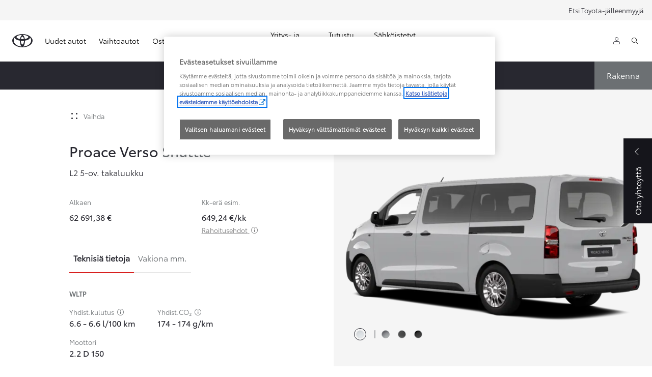

--- FILE ---
content_type: text/html;charset=utf-8
request_url: https://www.toyota.fi/autot/proace-verso/varusteet-ja-tekniset-tiedot
body_size: 66745
content:


<!DOCTYPE HTML>
<html lang="fi" dir="ltr" data-country="fi" data-brand="toyota" class="dxp dxp-toyota">

<head>

    
        
            <!-- Matomo Tag Manager -->
<script defer="defer" type="text/javascript" src="https://rum.hlx.page/.rum/@adobe/helix-rum-js@%5E2/dist/micro.js" data-routing="evn=prod,tier=publish,ams=NV Toyota Motor Europe" integrity="" crossorigin="anonymous" data-enhancer-version="" data-enhancer-hash=""></script>
<script>
var _mtm = window._mtm = window._mtm || [];
_mtm.push({'mtm.startTime': (new Date().getTime()), 'event': 'mtm.Start'});
var d=document, g=d.createElement('script'), s=d.getElementsByTagName('script')[0];
g.async=true; g.src='https://cdn.matomo.cloud/toyota-fi.matomo.cloud/container_HgCFxvjA.js'; s.parentNode.insertBefore(g,s);
</script>
<!-- End Matomo Tag Manager -->
        
            <link rel="stylesheet" href="https://embed.sites.toyota.fi/feikkichat/css/chat.css">
<script src="https://embed.sites.toyota.fi/feikkichat/js/chat.js" defer></script>
        
            <!-- Matomo -->
  <script>
    var _paq = window._paq = window._paq || [];
    /* tracker methods like "setCustomDimension" should be called before "trackPageView" */
    _paq.push(['requireCookieConsent']);
    _paq.push(['trackPageView']);
    _paq.push(['enableLinkTracking']);
    (function() {
      var u="https://toyota-fi.matomo.cloud/";
      _paq.push(['setTrackerUrl', u+'matomo.php']);
      _paq.push(['setSiteId', '1']);
      var d=document, g=d.createElement('script'), s=d.getElementsByTagName('script')[0];
      g.async=true; g.src='//cdn.matomo.cloud/toyota-fi.matomo.cloud/matomo.js'; s.parentNode.insertBefore(g,s);
    })();
  </script>
  <script>
    var matomoInterval;
    (function() {
      matomoInterval = setInterval(checkCookies, 2000);
    })();

    function checkCookies() {
      var cookies = document.cookie.split(";");
      var alertBox = cookies.find(function(row){return row.includes("OptanonAlertBoxClosed")});
      var cookieConsent = cookies.find(function(row){return row.includes("OptanonConsent")});

      if (alertBox && cookieConsent) {
        clearInterval(matomoInterval)
        var separateValues = cookieConsent.split("&").find(function(row){return row.startsWith("groups=")});
        var decodeGroups = decodeURIComponent(separateValues.replace("groups=", ""));

        if (decodeGroups.includes("C0002:0")) {
          _paq.push(['forgetCookieConsentGiven']);
        }
        if (decodeGroups.includes("C0002:1")) {
          _paq.push(['rememberCookieConsentGiven']);
        }
      }
    }
  </script>
  <!-- End Matomo Code -->
        
    

    <meta charset="UTF-8"/>
    <meta name="template" content="new-grades"/>
    <meta name="viewport" content="width=device-width, initial-scale=1"/>
    
    <meta name="format-detection" content="telephone=no"/>
    <meta name="robots" content="max-image-preview:large"/>

    <link rel="preconnect" href="https://scene7.toyota.eu/"/>

    
        
    
        <link rel="preconnect" href="https://cdn.cookielaw.org/"/>
        
            <script type="text/javascript" src="https://cdn.cookielaw.org/consent/c931fea5-ebca-4372-900d-464b135ad1f7/OtAutoBlock.js">
            </script>
        
        <script src="https://cdn.cookielaw.org/scripttemplates/otSDKStub.js" type="text/javascript" charset="UTF-8" data-domain-script="c931fea5-ebca-4372-900d-464b135ad1f7" data-document-language="true">
        </script>
        <script type="text/javascript">
            function OptanonWrapper() { }
        </script>
    

        
    <script>
        (function(h,o,u,n,d) {
            h=h[d]=h[d]||{q:[],onReady:function(c){h.q.push(c)}}
            d=o.createElement(u);d.async=1;d.src=n
            n=o.getElementsByTagName(u)[0];n.parentNode.insertBefore(d,n)
        })(window,document,'script','https://www.datadoghq-browser-agent.com/eu1/v5/datadog-rum.js','DD_RUM')
        window.DD_RUM.onReady(function() {
            window.DD_RUM.setGlobalContextProperty('templateName','new-grades');
            window.DD_RUM.setGlobalContextProperty('modelName','ProaceVerso');
            window.DD_RUM.setGlobalContextProperty('sectionlv1','new-cars');
            window.DD_RUM.setGlobalContextProperty('category','products');
            window.DD_RUM.setGlobalContextProperty('subCategory','grade-specs');
            let botPattern = "(googlebot\/|bot|Googlebot-Mobile|Googlebot-Image|Google favicon|Mediapartners-Google|bingbot|slurp|java|wget|curl|Commons-HttpClient|Python-urllib|libwww|httpunit|nutch|phpcrawl|msnbot|jyxobot|FAST-WebCrawler|FAST Enterprise Crawler|biglotron|teoma|convera|seekbot|gigablast|exabot|ngbot|ia_archiver|GingerCrawler|webmon |httrack|webcrawler|grub.org|UsineNouvelleCrawler|antibot|netresearchserver|speedy|fluffy|bibnum.bnf|findlink|msrbot|panscient|yacybot|AISearchBot|IOI|ips-agent|tagoobot|MJ12bot|dotbot|woriobot|yanga|buzzbot|mlbot|yandexbot|purebot|Linguee Bot|Voyager|CyberPatrol|voilabot|baiduspider|citeseerxbot|spbot|twengabot|postrank|turnitinbot|scribdbot|page2rss|sitebot|linkdex|Adidxbot|blekkobot|ezooms|dotbot|Mail.RU_Bot|discobot|heritrix|findthatfile|europarchive.org|NerdByNature.Bot|sistrix crawler|ahrefsbot|Aboundex|domaincrawler|wbsearchbot|summify|ccbot|edisterbot|seznambot|ec2linkfinder|gslfbot|aihitbot|intelium_bot|facebookexternalhit|yeti|RetrevoPageAnalyzer|lb-spider|sogou|lssbot|careerbot|wotbox|wocbot|ichiro|DuckDuckBot|lssrocketcrawler|drupact|webcompanycrawler|acoonbot|openindexspider|gnam gnam spider|web-archive-net.com.bot|backlinkcrawler|coccoc|integromedb|content crawler spider|toplistbot|seokicks-robot|it2media-domain-crawler|ip-web-crawler.com|siteexplorer.info|elisabot|proximic|changedetection|blexbot|arabot|WeSEE:Search|niki-bot|CrystalSemanticsBot|rogerbot|360Spider|psbot|InterfaxScanBot|Lipperhey SEO Service|CC Metadata Scaper|g00g1e.net|GrapeshotCrawler|urlappendbot|brainobot|fr-crawler|binlar|SimpleCrawler|Livelapbot|Twitterbot|cXensebot|smtbot|bnf.fr_bot|A6-Indexer|ADmantX|Facebot|Twitterbot|OrangeBot|memorybot|AdvBot|MegaIndex|SemanticScholarBot|ltx71|nerdybot|xovibot|BUbiNG|Qwantify|archive.org_bot|Applebot|TweetmemeBot|crawler4j|findxbot|SemrushBot|yoozBot|lipperhey|y!j-asr|Domain Re-Animator Bot|AddThis|RyteBot|HeadlessChrome|PetalBot|Bytespider)";
            let regex = new RegExp(botPattern, 'i');
            let conditionalSampleRate = regex.test(navigator.userAgent) ? 0 : 100;
            window.DD_RUM.init({
                clientToken: 'pub6202a2e0304d934612e638588060982d',
                applicationId: 'b2a17dca-c06f-4779-b448-2f193c681f72',
                site: 'datadoghq.eu',
                service: 'toyota-finland-(prod',
                env: 'prod',
                version: '0.163.5-RELEASE',
                sessionSampleRate: conditionalSampleRate,
                sessionReplaySampleRate: 20,
                trackUserInteractions: true,
                trackResources: true,
                trackLongTasks: true,
                defaultPrivacyLevel: 'mask-user-input',
            });

            window.DD_RUM.startSessionReplayRecording();
        })
    </script>


        

    
    <script>
        //Adobe Launch Embed Code
        (function (w, d, s) {
            var j = d.createElement(s);
            j.src = '//assets.adobedtm.com/57e62086a19e/7ac6a41c0df3/launch-627342fb0250.min.js';
            var headElement = d.head || (d.currentScript && d.currentScript.parentElement);
            //if async is allowed
            j.async = true;
            if(headElement){
                headElement.append(j);
            }else{
                var f = d.getElementsByTagName(s)[0];
                f.parentNode.insertBefore(j, f);
            }
        })(window, document, 'script');
    </script>

    
    <!--Requires to be empty-->

    

    <title> Toyota Proace Verso Shuttle 2.2 D 150  | Varusteet &amp; Tekniset tiedot</title>

    <meta property="og:url" content="https://www.toyota.fi/autot/proace-verso/varusteet-ja-tekniset-tiedot"/>
    <meta property="og:title" content=" Toyota Proace Verso Shuttle 2.2 D 150  | Varusteet &amp; Tekniset tiedot"/>

    
    
        <meta property="og:description" content="Tutustu tarkemmin Toyota Proace Verso Shuttle 2.2 D 150 -mallin teknisiin tietoihin ja vakiovarusteluun. Viimeistele Toyotasi saatavilla olevien valinnaisvarusteiden avulla."/>
    
    <meta name="keywords" content="Ominaisuudet, varusteet, varustelu, tekniset tiedot, ajo-ominaisuudet, Proace Verso, Kombi, L1 5ov"/>
    
    <meta property="og:site_name" content="Toyota FI"/>
    <meta name="description" content="Tutustu tarkemmin Toyota Proace Verso Shuttle 2.2 D 150 -mallin teknisiin tietoihin ja vakiovarusteluun. Viimeistele Toyotasi saatavilla olevien valinnaisvarusteiden avulla."/>

    

    

    
        <link rel="canonical" href="https://www.toyota.fi/autot/proace-verso/varusteet-ja-tekniset-tiedot"/>
    

    
    <meta property="og:type" content="website"/>
    <meta property="og:locale" content="fi_FI"/>
    <meta name="twitter:card" content="summary_large_image"/>
    <meta name="twitter:site" content="@@ToyotaSuomi"/>
    <meta name="twitter:title" content=" Toyota Proace Verso Shuttle 2.2 D 150  | Varusteet &amp; Tekniset tiedot"/>
    <meta name="twitter:description" content="Tutustu tarkemmin Toyota Proace Verso Shuttle 2.2 D 150 -mallin teknisiin tietoihin ja vakiovarusteluun. Viimeistele Toyotasi saatavilla olevien valinnaisvarusteiden avulla."/>

    

    

    
    
    
        <script type="application/ld+json">{
  "@context": "http://schema.org",
  "@type": "Organization",
  "name": "Toyota Suomi",
  "url": "https://www.toyota.fi",
  "logo": "https://www.toyota.fi/content/dam/logos/large-logo-toyota.jpeg",
  "sameAs": [
    "https://www.facebook.com/toyotasuomi",
    "https://www.linkedin.com/company/toyota-auto-finland-oy/",
    "https://www.instagram.com/toyotasuomi/",
    "https://www.youtube.com/user/toyotasuomi"
  ],
  "contactPoint": {
    "@type": "ContactPoint",
    "email": "info@toyota.fi",
    "telephone": "+35880013663",
    "contactType": "roadside assistance",
    "areaServed": "fi",
    "availableLanguage": [
      "fi",
      "en",
      "sv_fi"
    ]
  }
}</script>
    


    

        

        

        <script type="application/ld+json">
            {
                "@context": "http://schema.org",
                "@type": "BreadcrumbList",
                "itemListElement": [{"@type":"ListItem","position":1,"name":"Uudet autot","item":"https://www.toyota.fi/autot"},{"@type":"ListItem","position":2,"name":" toyota proace verso | tila-auto","item":"https://www.toyota.fi/autot/proace-verso"},{"@type":"ListItem","position":3,"name":"Varusteet & tekniset tiedot","item":"https://www.toyota.fi/autot/proace-verso/varusteet-ja-tekniset-tiedot"}]
            }
        </script>
    


    


    
     
          
     


    
    



    

    


    
    
    
        
        
        
            <link rel="stylesheet" type="text/css" href="/etc.clientlibs/dnb/clientlibs/clientlib-toyota.min.1276ebadae393a7feda11efccabc4bcd.css"/>
        
    
        
        
        
    
        
        
        
            <link rel="stylesheet" type="text/css" href="/etc.clientlibs/dxp/clientlibs/clientlib-toyota.min.ab48ec56713fd01f9a2709e9a8c87c86.css"/>
        
    
        
        
        
            <link rel="stylesheet" type="text/css" href="/etc.clientlibs/qt/clientlibs/clientlib-toyota.min.968d52237156ad3d46cce9e7fd450425.css"/>
        
    
        
        
        
            <link rel="stylesheet" type="text/css" href="/etc.clientlibs/retailers/clientlibs/clientlib-toyota.min.e2d2c0e306f08a64cf31bd27409008b4.css"/>
        
    
    <!-- DXP-11832 temp return to old functionality - permanent fix to be added-->
    
    
<script src="/etc.clientlibs/clientlibs/granite/jquery.min.3e24d4d067ac58228b5004abb50344ef.js"></script>
<script src="/etc.clientlibs/clientlibs/granite/utils.min.899004cc02c33efc1f6694b1aee587fd.js"></script>



    <script data-ot-ignore src="/var/dxp/scripts/requirees.js?version=1027"></script>

    


    




    
    <link rel="apple-touch-icon" sizes="180x180" href="/etc.clientlibs/dxp-frontend-core/clientlibs/clientlib-toyota/resources/images/favicons/apple-touch-icon.png"/>
    <link rel="icon" type="image/png" sizes="32x32" href="/etc.clientlibs/dxp-frontend-core/clientlibs/clientlib-toyota/resources/images/favicons/favicon-32x32.png"/>
    <link rel="icon" type="image/png" sizes="16x16" href="/etc.clientlibs/dxp-frontend-core/clientlibs/clientlib-toyota/resources/images/favicons/favicon-16x16.png"/>
    <link rel="mask-icon" href="/etc.clientlibs/dxp-frontend-core/clientlibs/clientlib-toyota/resources/images/favicons/safari-pinned-tab.svg" color="#5bbad5"/>
    <meta name="msapplication-TileColor" content="#da532c"/>
    <meta name="theme-color" content="#ffffff"/>

    

    
        
    

    

    
        <script>
            if (!window.dxp) { window.dxp = {}; }
            if (!window.dxp.settings) { window.dxp.settings = {}; }
            window.dxp = {"settings":{"mapsUseMapboxSBS":"true","ssoRecaptchaKey":"6LcIX-MfAAAAAE522Esji4SIFAM1l_mKlReE5l1t","osbHCaptchaKey":"e1907470-bb1a-4c18-8e50-20964bb02170","c2GatewayBaseUrl":"https://c1-apigateway-p1-uc.toyota-europe.com","currencyDecimals":"2","t1ClientEncapsulatedStylesUrl":"https://cp-common.toyota-europe.com/cp-client/styles/T1-style-extended-encapsulated.css","financeEnable":"true","ssoBaseUrl":"https://cp-toyota.toyota-europe.com/cp-toyota-sso","cpServices":"https://cp-services.toyota-europe.com","mapboxToken":"pk.eyJ1IjoidG95b3RhbW90b3JldXJvcGUtd2ViIiwiYSI6ImNrMnlwZXhxYzA5bzQzY29tZW1mM3k2c2MifQ.OFeUyBuJr_jRjNiTB-F3DA","CCISServer":"//images.toyota-europe.com","t1LegacyCssPath":"/cp-client/styles/T1-style-extended-encapsulated.css","cpCartItems":"/api/users/{uuid}/cart","otWhitelisted":"clientlibs/|/libs/dam/|/dxp-webcarconfig.toyota-europe.com/js/|/cp-toyota-sso/|/var/dxp/scripts/libs/react","ssoUseMicroService":"true","portalBaseUrl":"https://cp-toyota.toyota-europe.com","aceMigrationCpB2cAggrPrevHost":"cpb2csp.toyota-europe.com","losHost":"https://weblos.toyota-europe.com/","aemSchemaBaseUrl":"https://cp-common.toyota-europe.com","enableP":"true","orCheckoutFilterByServices":"OnlineRetailing","CCISHost":"//images.toyota-europe.com/fi","c1SupraBaseUrl":"","osbB2cAggrHost":"https://osb-b2c-aggregator.toyota-europe.com","customerPortal":"/customer/portal","orBaseUrl":"https://d3uadybk7v8gu7.cloudfront.net","osbBaseUrl":"https://d1ljsy1hgbcg4x.cloudfront.net/b2c-ui","cpVehicleItems":"/vehicle/user/{uuid}/vehicles?services=uio&legacy=true","otpEnabled":"true","t1LegacyFrontendBaseUrl":"https://cp-common.toyota-europe.com","hideQuickSpecs":"false","aceMigrationOsbB2cAggrHost":"https://osb-b2c-aggregator.toyota-europe.com","disableRecaptcha":"false","lastModified":"2025-12-05T08:47:36.036Z","cpB2cAggrHost":"cpb2cs.toyota-europe.com","ssoEnableSocialLogin":"false","ssoServiceUrl":"https://ssoms.toyota-europe.com","dDotDnaApi":"https://kong-proxy-aws.toyota-europe.com/dxp/forms/ddotdna","cpShoppingCartUrl":"/tme#/my-toyota/eStore/cart","orFinanceModuleUrl":"https://ofs.toyotarahoitus.fi/ofs/js/ofs-amd.js","nmscCode":"TAF","enablePubhubForOwnerManuals":"true","downloadPdfBrochure":"/bin/api/dxp/pdf?tyCode=:configCode&country=:country&language=:language","commonPortalBaseUrl":"https://cp-common.toyota-europe.com","orAlternateFinanceModuleUrl":"https://ofs.toyotarahoitus.fi/ofs/js/ofs-amd.js","cpUseMenuBuilderNav":"true","osbReCaptchaKey":"6LfzhjwUAAAAAMOHd0UU-ZNd45ssbeb9tRyxRu9e","ssoHCaptchaKey":"8cc6c238-eb36-49ae-9b10-f23446521f52","cpOrBaseUrl":"https://d3uadybk7v8gu7.cloudfront.net/customerportal/","ssoRecaptchaKeyInvisible":"6Lcf9hYlAAAAABCh8FWEjoo27nsquoGFC-zI05Kr","enabledExitGuardTemplates":"build,","cpIsNewDashBoardEnabled":"true","cpUseDashboardSavedCars":"true","defaultFinanceOption":"monthly","osbTridionBaseUrl":"https://dcoaaeoxsqbgx.cloudfront.net","useDealerfinderV2":"true","cpAppIDApple":"1020262732","c1ImagesHost":"//img-optimize.toyota-europe.com/","otpHost":"https://cp-otp.toyota-europe.com","cpCommonUrl":"https://cp-common.toyota-europe.com","aceMigrationCpB2cAggrHost":"cpb2cs.toyota-europe.com","c1GatewayBaseUrl":"https://c1-apigateway-p1.toyota-europe.com","ssoAutoRedirectCustomerPortalExceptions":"/online-service-booking;/recall;/online-service-appointment","captchaType":"hcaptcha","logTracking":"true","cpBaseUrl":"https://d21f9zpntjvs3z.cloudfront.net","crossOriginScripttagExclusions":"toyota-europe.com|cloudfront.net|toyota-fs.com|toyota.finance.makolab.com|toyotarahoitus.fi","osbB2bAggrHost":"https://osb-b2b-aggregator.toyota-europe.com","dealerfinderDefaultHash":"#/publish/my_toyota_my_dealers/read-only-selected-services=false/hide-services=false/select-first-dealer=false/mobile-map-last=false/disable-search-types=false/soft-filtering-disable-dealer=false/searchtype=location/dealercount=10/show-not-matching-services=false/isdynamicmap=true/isdealerrating=false/is-prefill-preferred-dealer=true/tiles-layout=xl/search-layout=inline/primary-button-action=website/secondary-button-action=none/show-results-on-page-load=false","enableCarDbTokens":"true","ssoRedesignBaseUrl":"https://cp-common.toyota-europe.com/cp-ui-sso","aceMigrationOsbB2bAggrHost":"https://osb-b2b-aggregator.toyota-europe.com","orFiltersResultPage":"/new-cars","showPrice":"true","recallCheckerUrl":"/owners/maintenance-services/recall","cpAppIDAndroid":"com.touaregs.toyota","aceKongBaseUrl":"https://kong-proxy-intranet.toyota-europe.com/","useI18nFallback":"false","currencyCode":"EUR","brand":"toyota","cardbImageHost":"//t1-carassets.toyota-europe.com/","checkoutFinanceEsalesHost":"https://amd.esales.toyota-fs.com","environment":"production","isFragment":"false","isProduction":"true","loadSaveHost":"//ccsave.toyota-europe.com/config","loadSaveServer":"//ccsave.toyota-europe.com/","carconfigUrlWebsite":"","country":"fi","fullCountry":"finland","dealer":{"mapBoxToken":"pk.eyJ1IjoidG95b3RhbW90b3JldXJvcGUtd2ViIiwiYSI6ImNrNmtpY2R1YTA0YW8zb2xzMzNkaDNxaTMifQ.LHbDy1LeUYXAgS7FJG-VOQ","dealerApi":"https://kong-proxy-intranet.toyota-europe.com/dxp/dealers/api/","alternativeCountry":"","enableApproximate":false,"distanceUnit":"km","extraCountries":"","hideDealerNumbers":false,"hideServicesDealerfinder":false,"limitSearchDistance":"","searchResultCount":10,"showCountryPolygons":true,"showMyLocationPin":false,"findDealerLabel":"Löydä Toyota-toimipiste","searchPlaceholderLabel":"Etsi lähin Toyota-toimipiste","searchByLocationLabel":"Anna kaupunki tai postinumero","searchByDealerName":"Etsi liikkeen nimellä","useMyCurrentLocationLabel":"Etsi lähinnä nykyistä sijaintiani","filterLabel":"Valitse palvelu","updateLabel":"Etsi","retailerInformationLabel":"Toyota-jälleenmyyjä","servicesAndOpeningHoursLabel":"Palvelut ja aukioloajat","getDirectionsLabel":"Reittiohjeet","saveToMyToyotaLabel":"Tallenna MyToyotaan","selectDealerLabel":"Valitse liike","showMoreLabel":"Näytä lisää","moreInformationLabel":"Lisätietoja","lessInformationLabel":"Pienennä","retailerDoesNotAcceptOnlineBookingLabel":"Retailer does not accept online booking ","telLabel":"Puh.","faxLabel":"Fax.","whatsappLabel":"WhatsApp","noLocationsFoundMessage":"Tietoja ei löydy","noDealerFoundMessage":"Liikettä ei löydy","searchKeywordTooShortMessage":"Hakusana liian lyhyt"},"flexibility":{"currencyMultiplier":0.0,"swopPrices":false,"dualCurrencyEnable":false},"ecoLabelpopup":{},"legalbanner":{"title":"Short disclaimer","image":{}},"T1ImagesServer":"https://img-optimize.toyota-europe.com/","kongBaseUrl":"https://kong-proxy-intranet.toyota-europe.com/"},"config":{},"labels":{"disclaimerNedc":"NEDC disclaimer","etaTooltipTitle":"","etaTooltip":"","uscNonApproved":"Non-approved","readLess":"Vähemmän","ariaSliderMaxValue":"max value: {value}","uscManufacturerWarrantyValidUntil":"Valid until: {value}","uscManufacturerWarrantyKmLimit":"KM Limit: {value}","disclaimerWLTP":"Ajoneuvon päästö- ja kulutustiedot perustuvat uuteen WLTP-päästömittaustapaan. ","uscPrivatelySold":"Privately sold","multipleEngineOptions":"Useita moottorivaihtoehtoja","ariaSliderMaxValueTitleLabel":"Slider {value} maximum","edit":"Muokkaa","uscApproved":"Approved","dualCurrencyDisclaimer":"Dual currency rate: {value}","soldOut":"Tarkista saatavuus jälleenmyyjältäsi","viewAll":"Katso kaikki","hybrid":"Hybridi","petrol":"Bensiini","genericOrErrorTitle":"Voi ei! Jokin meni pieleen, emmekä voineet ladata sisältöä.","forms.searchNoResults":"Ei hakutuloksia","validFromUntilDate":"Voimassa alkaen","ariaSliderMinValueTitleLabel":"Slider {value} minimum","validFromDate":"Valid as off","lastModified":"2025-09-11T11:32:38.482Z","uscManufacturerWarrantyNone":"None","disclaimerNEDC":"NEDC disclaimer","diesel":"Diesel","submit":"Lähetä","uscUsedCashPriceFormat":"%s","ariaToggleEtaTooltip":"Toggle ETA Tooltip","uscManufacturerWarrantyExpired":"Expired","mildHybrid":"Mild hybrid","genericOrErrorSubtitle":"Pyrimme korjaamaan ongelman mahdollisimman pian. Yritäthän myöhemmin uudelleen.","readMore":"Lue lisää","disclaimerCorrelatedNedc":"CorrelatedNEDC disclaimer","availableForOnlineSale":"Ostettavissa verkosta yksityisleasingilla","ariaSliderMinValue":"min value: {value}","close":"Sulje","uscManufacturerWarrantyUnspecified":"Unspecified","Enter Dealer":"","fuelCell":"Hydrogen Electric","uscCashPriceFormat":"%s","more":"Lisää","electric":"Täyssähköauto","selectOff":"off","uscSpecLabelYes":"Kyllä","uscSpecLabelNo":"Ei","uscExclVatCashPriceFormat":"%s ex.&nbsp;VAT","disclaimerCorrelatedNEDC":"CorrelatedNEDC disclaimer","plugin":"Ladattava hybridi","printPrintedOn":"Printed on","disclaimerWltp":"Ajoneuvon päästö- ja kulutustiedot perustuvat uuteen WLTP-päästömittaustapaan. ","uscStockCashPriceFormat":"%s","selectOn":"on","dimensions":"Dimensions"}};
            window.dxp.settings.culture = {"name":"fi-FI","englishName":"Finnish","nativeName":"suomi","language":"fi","numberFormat":{"negativeInfinity":"-INF","positiveInfinity":"INF","percent":{".":",",",":" "},"currency":{"pattern":["-n $","n $"],"symbol":"€","iso":"EUR",".":",",",":" ","decimals":2},".":",",",":" "},"calendars":{"standard":{"/":".","firstDay":1,"days":{"names":["sunnuntai","maanantai","tiistai","keskiviikko","torstai","perjantai","lauantai"],"namesAbbr":["su","ma","ti","ke","to","pe","la"],"namesShort":["su","ma","ti","ke","to","pe","la"]},"months":{"names":["tammikuu","helmikuu","maaliskuu","huhtikuu","toukokuu","kesäkuu","heinäkuu","elokuu","syyskuu","lokakuu","marraskuu","joulukuu",""],"namesAbbr":["tammi","helmi","maalis","huhti","touko","kesä","heinä","elo","syys","loka","marras","joulu",""]},"AM":null,"PM":null,"patterns":{"d":"d.M.yyyy","D":"d. MMMM'ta 'yyyy","t":"H:mm","T":"H:mm:ss","f":"d. MMMM'ta 'yyyy H:mm","F":"d. MMMM'ta 'yyyy H:mm:ss","M":"d. MMMM'ta'","Y":"MMMM yyyy"}}}};
            window.dxp.settings.language = "fi";
            window.dxp.settings.country = "fi";
            window.dxp.settings.brand = "toyota";
            window.dxp.settings.forms = {"dealer":"https://www.toyota.fi/lomakkeet/laheta-jalleenmyyjalle","Test drive":"https://www.toyota.fi/lomakkeet/koeajo"};

            if (!window.T1) { window.T1 = {}; }
            window.T1.settings = window.dxp.settings;
            window.T1.labels = window.dxp.labels;
            if ("true" !== "true") {
                window.L1 = window.T1;
            }
        </script>
    

    

    
        <script data-ot-ignore type="text/javascript" crossorigin="anonymous" src="/etc.clientlibs/dxp/clientlibs/clientlib-dependencies.min.961844e05a76c364a0525b0f52801cc9.js"></script>
    

    
        <style>
            .cmp-horizontal-hero .hero-body { 
margin: 5.4rem auto 4.8rem;
} .text .container .cmp-text.l-body-text h1:not(.disabled-uppercasing),
.text .container .cmp-text.l-body-text h2:not(.disabled-uppercasing) {
  text-transform: unset !important;
} .cmp-text--lead-paragraph {
  font-size: 1.3em !important;
}

@media (min-width: 768px){
  .cmp-text--lead-paragraph .cmp-text {
    max-width: 100%;
  }
}
        </style>
    

    

    

    
        
  

<style>
    microfrontend-error {
        display: flex;
    }
</style>

<style id="microfrontend-error-style">
    .error-banner {
        border: 1px solid #f5d0d0;
        background: linear-gradient(to right, #fff5f5, #fff7f7);
        border-radius: 8px;
        padding: 20px 20px 3px;
        margin: 20px 0;
        width: 100%;
        max-width: 100%;
        overflow: hidden;
        box-shadow: 0 2px 4px rgba(0, 0, 0, 0.05);
        text-align: left;
    }

    .error-banner button {
        all: unset;
    }

    .error-header {
        display: flex;
        align-items: flex-start;
        justify-content: space-between;
        gap: 12px;
        margin-bottom: 12px;
    }

    .error-icon-container {
        display: flex;
        flex-grow: 1;
        justify-content: center;
        align-items: center;
        gap: 12px;
    }

    .error-icon {
        color: #e53e3e;
        margin-top: 2px;
        flex-shrink: 0;
    }

    .error-title {
        flex-grow: 1;
        color: #c53030;
        font-weight: 600;
        font-size: 22px;
        margin: 0;
        line-height: 1.2;
    }

    .technical-title {
        display: block;
        color: #c53030;
        font-size: 14px;
        font-family: monospace;
        margin: 6px 0 8px 0;
        padding: 4px 8px;
        padding-left: 32px;
    }

    .error-subtitle {
        color: #c53030;
        font-size: 14px;
        font-weight: 500;
        margin: 8px 0 4px 0;
    }

    .error-description {
        color: #c53030;
        font-size: 14px;
        line-height: 1.5;
        margin: 12px 0;
        padding-left: 32px;
    }

    .error-metadata {
        margin-top: 8px;
        padding-left: 32px;
    }

    .metadata-title {
        font-size: 12px;
        text-transform: uppercase;
        letter-spacing: 0.05em;
        color: #c53030;
        font-weight: 500;
        margin-bottom: 8px;
    }

    .metadata-content {
        background-color: rgba(254, 215, 215, 0.8);
        padding: 12px;
        border-radius: 6px;
        font-family: monospace;
        font-size: 12px;
        overflow-x: auto;
        border: 1px solid rgba(254, 178, 178, 0.8);
    }

    .metadata-item {
        display: flex;
        margin-bottom: 6px;
    }

    .metadata-item:last-child {
        margin-bottom: 0;
    }

    .metadata-key {
        font-weight: 600;
        min-width: 120px;
        color: #c53030;
    }

    .metadata-value {
        color: #742a2a;
    }

    .stacktrace-content {
        white-space: pre;
        color: #742a2a;
    }

    .backoffice-caption {
        margin-top: 3px;
        font-size: 12px;
        color: #718096;
        font-style: italic;
        padding-top: 8px;
        display: flex;
        align-items: center;
        justify-content: center;
    }

    .error-banner .toggle-details {
        font-style: italic;
        font-size: 12px;
        color: #742a2a;
        text-decoration: underline;
        cursor: pointer;
    }

    .backoffice-badge {
        padding: 2px 8px;
        border-radius: 9999px;
        font-size: 10px;
        text-transform: uppercase;
        letter-spacing: 0.1em;
        font-weight: 500;
    }

    .collapsible {
        transition: max-height 500ms ease-in-out;
        max-height: 0px;
        overflow: hidden;
    }

    .collapsible.open {
        max-height: fit-content;
    }
</style>
<script>

    const sheet = new CSSStyleSheet();
    const styleScript = document.querySelector("#microfrontend-error-style");
    sheet.replaceSync(styleScript.innerHTML);
    styleScript.remove();

    class MicrofrontendError extends HTMLElement {
        static get observedAttributes() {
            return ['title', 'description', 'technical-title', 'metadata', 'default-open'];
        }

        constructor() {
            super();
            const shadowRoot = this.attachShadow({ mode: 'open' });
            shadowRoot.adoptedStyleSheets.push(sheet);
        }

        connectedCallback() {
            this.getAttribute('default-open') === 'true' ? this.open = true : this.open = false;
            this.render();
        }

        attributeChangedCallback(name, oldValue, newValue) {
            this.render();
        }

        getMetadataHtml() {
            try {
                const metadata = JSON.parse(this.getAttribute('metadata') ?? '{}');

                if (Object.keys(metadata).length === 0) {
                    return '';
                }

                return Object.entries(metadata).map(([key, value], index) => {
                    const isNotLast = index !== Object.entries(metadata).length - 1;

                    return `<div class="metadata-item" style="margin-bottom: ${isNotLast ? '6px' : '0px'}">
                        <span class="metadata-key">${key}:</span>
                        <span class="metadata-value">${value}</span>
                    </div>`;
                }).join("");
            } catch (e) {
                console.debug("Unable to parse metadata", e);
                return '';
            }
        }

        getDescriptionHtml() {
            const description = this.getAttribute('description');

            return description ? "<div class=\"error-description\">" + description.replaceAll('\\n', "<br>") + "</div>" : "";
        }

        getTechnicalTitleHtml() {
            const technicalTitle = this.getAttribute('technical-title');

            if (!technicalTitle) {
                return '';
            }

            return `<div class="technical-title">Error: ` + technicalTitle + `</div>`;
        }

        render() {
            const title = this.getAttribute('title') || "Undefined title";
            const metadata = this.getMetadataHtml();
            const stacktrace = this.getAttribute("stacktrace");

            this.shadowRoot.innerHTML = `
                <div class="error-banner">
                    <div class="error-header">
                        <div class="error-icon-container">
                            <svg class="error-icon" xmlns="http://www.w3.org/2000/svg" width="24" height="24" viewBox="0 0 24 24" fill="none" stroke="currentColor" stroke-width="2" stroke-linecap="round" stroke-linejoin="round"><circle cx="12" cy="12" r="10"/><line x1="12" x2="12" y1="8" y2="12"/><line x1="12" x2="12.01" y1="16" y2="16"/></svg>
                            <h4 class="error-title">${title}</h4>
                            <button class="toggle-details">Toggle details</button>
                        </div>
                    </div>
                    <div class="collapsible ${this.open ? ' open' : ''}">`
                        + this.getTechnicalTitleHtml()
                        + this.getDescriptionHtml()
                         + (metadata ? `<div class="error-metadata">
                             <div class="metadata-title">Error Metadata</div>
                             <div class="metadata-content">` + metadata + "</div>"+
                        "</div>" : "")
                        + (stacktrace ? `<div class="error-metadata">
                              <div class="metadata-title">Stack Trace</div>
                              <div class="metadata-content stacktrace-content">`
                                + stacktrace.replaceAll('\\n', "<br>")
                              +`\n&lt;hidden stacktrace&gt;</div>
                            </div>` : '')
                    + `</div>
                    <div class="backoffice-caption">
                    <span class="backoffice-badge">this will only be showed in author mode, end user won't see this error</span>
                </div>
            </div>`;


            this.shadowRoot.querySelector("button.toggle-details").addEventListener("click", this.toggle.bind(this));
        }

        toggle() {
            this.open = !this.open;
            const collapsible = this.shadowRoot.querySelector(".collapsible");

            if (this.open) {
                if (!collapsible.className.includes("open")) {
                    collapsible.className += " open";
                }
            } else {
                collapsible.className = collapsible.className.split(/\s+/).filter(cls => cls !== 'open').join(" ");
            }
        }
    }

    customElements.define('microfrontend-error', MicrofrontendError);

</script>


  
  

    

</head>

<body class="new-grades page basicpage">
    



<div class="cmp-btn btn-primary skip-to-main-content">
  
  

    
    
        
            <a data-gt-label="Siirry sisältöön" class="btn-text skip-to-main-content-link  " href="#Siirry-sisältöön" target="_self" data-gt-componentname="button" data-gt-componentgroup="content" data-gt-name="ctaevent" aria-label="">
                <span class="btn-text l-cta-text">Siirry sisältöön
                    
                </span>
                
                
                
    

                
    <span class="sr-only"> (Paina Enter)</span>

            </a>
        
        
    
    
    

    

</div>

    
    

    

        
    
        <!-- Tagging data layer object -->
        <script>
            window.tngaDataLayer = {};
            window.tngaDataLayer.page = {"sectionlv1":"new-cars","sectionlv2":"proace-verso","sectionlv3":"features-and-specs1","language":"fi","category":"products","subCategory":"grade-specs"};
            window.tngaDataLayer.page.versions = {"aem-release": "0.163.5-RELEASE"};
            window.tngaDataLayer.product = [{"category":"cars","subCategory":"new-cars","productInfo":{"productId":"e308a7ce-c7a4-4bd8-aba8-c11927353c59","productName":"Proace Verso Shuttle L2 5-ov. takaluukku","price":62691.38,"currency":"EUR","tmeModelId":"ProaceVerso","modelName":"Proace Verso","gradeName":"Shuttle","gradeId":"9bf5ae3e-64a6-4977-bddb-e5f4f50b7a17","engineId":"6WZ-FTV-22D-6M2WD","engineName":"2.2 D 150","engineType":"64fc6a1e-8e40-4ab7-925d-235063d5ef6d","bodyTypeId":"38262557-4a80-406c-b5fe-be0823aefa8d","bodyTypeName":"L2 5-ov. takaluukku","transmissionId":"e7ea6acd-6d88-4826-a2cb-d0d285a154fd","transmissionName":"6 M/T -manuaalivaihteisto"}}];
            window.tngaDataLayer.dsmMetadata = {};
            var userProfile = localStorage["com.toyota.tme.user.customerProfile"];
            window.tngaDataLayer.userinfo = {"status": "loggedoff"};
            if(userProfile){
                window.tngaDataLayer.userinfo = {
                    "status": "loggedin",
                    "userId": (JSON.parse(userProfile) || {}).uuid
                };
            }
        </script>
    

        
    
    <!-- Google Tag Manager -->
    <script>(function (w, d, s, l, i) {
            w[l] = w[l] || [];
            w[l].push({
                'gtm.start':
                    new Date().getTime(), event: 'gtm.js'
            });
            var f = d.getElementsByTagName(s)[0],
                j = d.createElement(s), dl = l != 'dataLayer' ? '&l=' + l : '';
            j.async = true;
            j.src =
                'https://www.googletagmanager.com/gtm.js?id=' + i + dl;
            f.parentNode.insertBefore(j, f);
        })(window, document, 'script', 'dataLayer', 'GTM-M888SFJ');</script>
    <!-- End Google Tag Manager -->
    

    


    
    
        


    <header class="header dxp-header position-fixed bg-white w-100">
        

    
        <nav id="cmp-preferred-retailer-navigation" class="cmp-preferred-retailer-navigation js-preferred-retailer-navigation cmp-preferred-dealer-navigation js-preferred-dealer-navigation
              " aria-label="retailer navigation">
            <ul class="cmp-preferred-retailer-navigation__items">
                <li class="cmp-preferred-retailer-navigation__item">
                    <a class="cmp-preferred-retailer-navigation__link" target="_self" data-gt-name="navevent" data-gt-componentname="preferred-retailer-navigation" data-gt-componentgroup="header" data-gt-action="click-navigation" data-gt-label="internal-link" href="#/publish/my_toyota_my_dealers/read-only-selected-services=false/hide-services=false/select-first-dealer=false/mobile-map-last=false/disable-search-types=false/soft-filtering-disable-dealer=false/searchtype=location/dealercount=10/show-not-matching-services=false/isdynamicmap=true/isdealerrating=false/is-prefill-preferred-dealer=true/tiles-layout=xl/search-layout=inline/primary-button-action=website/secondary-button-action=none/show-results-on-page-load=false">
                        
                        Etsi Toyota-jälleenmyyjä
                        
                    </a>
                </li>
            </ul>
            <div class="cmp-preferred-retailer-navigation__item-retailer d-none">
                
                <a class="cmp-preferred-retailer-navigation__link cmp-preferred-retailer-navigation__link--button js-preferred-retailer-navigation-button" href="#" data-gt-name="navevent" data-gt-componentname="preferred-retailer-navigation" data-gt-componentgroup="header" data-gt-action="click-navigation" data-gt-label="preferred-dealer">
                    <em class="cmp-preferred-retailer-navigation__link--button--icon js-icon" aria-hidden="true"></em>
                    <span class="cmp-preferred-retailer-navigation__link--button--label js-label">Dealer Name</span>
                </a>
            </div>
        </nav>
    

    


        
            
            
            


    


<nav role="navigation" id="cmp-top-navigation" aria-label="Päävalikko" class="primary-navigation container-fluid d-flex justify-content-xl-between align-items-center w-100 " data-gt-name="navevent" data-gt-componentGroup="header" data-gt-componentName="primary-navigation">
    <div class="primary-navigation__left-hand align-items-center d-flex px-0">
        <div class="brand-logo-wrapper align-items-center d-flex mr-4 hide-when-mobile-menu-opened">
            <a href="https://www.toyota.fi" aria-label="Siirry etusivulle" class="brand-logo" data-gt-action="click-logo" data-gt-label="https://www.toyota.fi">
            </a>
        </div>
        <div class="primary-navigation__mobile-header d-none justify-content-between search position-fixed w-100 bg-white">
            <div class="selected-menu js-selected-mobile-menu d-xl-none align-items-center">
                <button class="primary-navigation__mobile-header__back-menu js-selected-menu-back-btn" data-gt-action="click-back" data-gt-label="level2">
                        <i aria-hidden="true" class="dxp-icon icon-Chevron_Left-small"></i>
                        <span class="sr-only">Click to return to previous menu</span>
                </button>
                <span class="js-selected-item"></span>
            </div>
            <div class="primary-navigation__mobile-header__search-wrapper">
                

<div class="cmp-searchicon cmp-searchicon-v2">
    <button type="button" class="cmp-searchicon-search cmp-btn l-listItem-text d-flex align-items-center" aria-label="Etsi" aria-controls="searchOverlayId" aria-haspopup="dialog" aria-expanded="false">
        <i aria-hidden="true" class="m-0 dxp-icon icon-Search-small"></i>
    </button>
    <div class="d-none cmp-searchicon-overlay position-fixed" data-test-id="searchOverLayer" aria-label="Etsi" role="dialog" aria-modal="true" aria-hidden="true">
        
    

    <div>
        <div class="cmp-searchicon-container cmp-searchicon-container-v2 d-flex col-12 " data-is-rtl="false">
            <div class="row brand-logo mx-4 d-none d-lg-block mt-4"></div>
            <div class="col-6 d-none d-lg-inline-block"></div>
            <div class="row flex-grow-1 d-flex flex-column">
                <div class="d-flex">
                    <div class="search-box-container">
                        <div class="search-box" role="search">
                            
                            <button type="button" class="cmp-search-input-search-icon">
                                <i aria-hidden="true" class="dxp-icon icon-Search-small"></i>
                                <span class="sr-only">
                                    Click to search
                                </span>
                            </button>
                            <input id="search-input-primarynavigation_e10c56c1-4fba-46ee-bfa9-88699592304e" class="cmp-search-input l-sub-micro-text" type="search" placeholder="Etsi" aria-label="Hae" role="searchbox"/>
                            <label class="sr-only" for="search-input-primarynavigation_e10c56c1-4fba-46ee-bfa9-88699592304e">
                                Etsi
                            </label>

                            <button type="reset" class="cmp-control control-reset invisible">
                                <i aria-hidden="true" class="dxp-icon icon-Close-small"></i>
                                <span class="sr-only">
                                    Clear search phrase
                                </span>
                            </button>
                        </div>
                    </div>

                    <button class="search-button col-auto align-self-center align-items-center px-4">
                        
                        <span class="cmp-searchicon-cancel t-milli-text">
                          Peruuta
                        </span>
                    </button>
                </div>
                

                <div class="search-results d-none mt-4" data-test-id="searchSuggestion" role="listbox" data-search-results-page="https://www.toyota.fi/haku" data-root="/content/toyota/finland/fi/new-cars/proace-verso/features-and-specs1">
                </div>
            </div>
        </div>
    </div>

    </div>
</div>
            </div>
            <button class="js-toggle-mobile-menu js-close-mobile-menu primary-navigation__mobile-header__close-menu primary-navigation__icon--left" data-gt-action="close-menu" data-gt-label="$navigationLevel">
                <i aria-hidden class="dxp-icon icon-Close-small"></i>
                <span class="sr-only">Sulje valikko</span>
            </button>

        </div>
        <div class="primary-navigation__first-level d-flex flex-column flex-grow-1 justify-content-between">
            <ul class="primary-navigation__first-level__links list-unstyled mb-0 p-0 d-none d-xl-flex ">
                <li class="primarynavigationitem primary-navigation__dxp-mega-menu">
                    


    


<button data-gt-action="click-navigation" data-gt-label="level1:Uudet autot" class="main-nav-link l-listItem-text d-flex justify-content-between align-items-center position-relative js-has-children" aria-label="Klikkaa avataksesi" aria-haspopup aria-controls="9819cbc5-d5d0-4ac0-8d11-74ef67cb2334" aria-expanded="false">
    <span>Uudet autot</span>
    <i aria-hidden class="dxp-icon d-xl-none icon-chevron-mobile icon-Chevron_Right-small">
    </i>
</button>

<div id="9819cbc5-d5d0-4ac0-8d11-74ef67cb2334" aria-hidden="true" tabindex="-1" class="primary-navigation__second-level position-fixed d-xl-none w-100 bg-white">
    <div data-react-component="megaMenu" data-react-props="{&#34;megaMenuPath&#34;:&#34;/bin/api/dxp/megamenu.toyota.finland.fi.L2NvbnRlbnQvdG95b3RhL2ZpbmxhbmQvZmkvaGVhZGVyLWFuZC1mb290ZXItdjI=.json&#34;,&#34;dictionary&#34;:{&#34;all&#34;:&#34;Kaikki&#34;,&#34;megaMenuA11yRadioGroupCarTypesLabel&#34;:&#34;megaMenuA11yRadioGroupCarTypesLabel&#34;,&#34;buyOnline&#34;:&#34;Osta verkkokaupasta&#34;,&#34;availableToBuyOnline&#34;:&#34;Saatavilla verkkokaupasta&#34;,&#34;totalPrice&#34;:&#34;Kokonaishinta&#34;,&#34;navigationA11ySelectFilter&#34;:&#34;Valitse suodatin&#34;,&#34;opensInNewWindow&#34;:&#34;Opens in new window&#34;,&#34;electric&#34;:&#34;Sähköauto&#34;,&#34;allElectric&#34;:&#34;Kaikki sähköautot&#34;,&#34;licenseFee&#34;:&#34;Lisenssimaksu&#34;,&#34;orLease&#34;:&#34;Tai kuukausierä&#34;,&#34;hideFinanceTooltip&#34;:false,&#34;a11yGoTo&#34;:&#34;Siirry sivulle&#34;,&#34;legalText&#34;:&#34;Lakiteksti&#34;,&#34;hybrid&#34;:&#34;Hybridi&#34;,&#34;legalbanner&#34;:{&#34;title&#34;:&#34;Short disclaimer&#34;},&#34;month&#34;:&#34;kk&#34;,&#34;a11yReadMoreAbout&#34;:&#34;Lue lisää aiheesta&#34;,&#34;preOrder&#34;:&#34;Ennakkotilaus&#34;,&#34;from&#34;:&#34;Alkaen&#34;,&#34;chooseYourCategory&#34;:&#34;Valitse kategoria&#34;,&#34;closeMobileMenu&#34;:&#34;Sulje valikko&#34;}}">
        <div class="skeleton-container">
            <div class="mega-menu-skeleton menu-content">
                <div class="mega-menu-skeleton__filters skeleton-item"></div>
                <div class="mega-menu-skeleton__div d-flex flex-column flex-xl-row">
                    <div class="mega-menu-skeleton__car-list cards skeleton-item"></div>
                    <div class="mega-menu-skeleton__promoted-section promoted skeleton-item"></div>
                </div>
            </div>
        </div>
        <div class="megaMenu-links">
            <div class="dxp-mega-menu__car-list">
                <a class="dxp-mega-menu__card dxp-mega-menu__card-promo position-relative" data-gt-componentname="primary-navigation" data-gt-componentgroup="header" data-gt-name="navevent" data-gt-action="click-promo-card" data-gt-label="Toyota bZ4X" href="https://www.toyota.fi/autot/bz4x">Toyota bZ4X</a>
            
                <a class="dxp-mega-menu__card dxp-mega-menu__card-promo position-relative" data-gt-componentname="primary-navigation" data-gt-componentgroup="header" data-gt-name="navevent" data-gt-action="click-promo-card" data-gt-label="Toyota bZ4X Touring" href="https://www.toyota.fi/autot/tulossa/bz4x-touring">Toyota bZ4X Touring</a>
            
                <a class="dxp-mega-menu__card dxp-mega-menu__card-promo position-relative" data-gt-componentname="primary-navigation" data-gt-componentgroup="header" data-gt-name="navevent" data-gt-action="click-promo-card" data-gt-label="Toyota C-HR+" href="https://www.toyota.fi/autot/toyota-c-hr-plus">Toyota C-HR+</a>
            
                <a class="dxp-mega-menu__card dxp-mega-menu__card-promo position-relative" data-gt-componentname="primary-navigation" data-gt-componentgroup="header" data-gt-name="navevent" data-gt-action="click-promo-card" data-gt-label="Täysin uusi Urban Cruiser" href="https://www.toyota.fi/autot/tulossa/urban-cruiser">Täysin uusi Urban Cruiser</a>
            
                <a class="dxp-mega-menu__card dxp-mega-menu__card-promo position-relative" data-gt-componentname="primary-navigation" data-gt-componentgroup="header" data-gt-name="navevent" data-gt-action="click-promo-card" data-gt-label="Täysin uusi RAV4" href="https://www.toyota.fi/autot/tulossa/rav4">Täysin uusi RAV4</a>
            
                <a class="dxp-mega-menu__card dxp-mega-menu__card-promo position-relative" data-gt-componentname="primary-navigation" data-gt-componentgroup="header" data-gt-name="navevent" data-gt-action="click-promo-card" data-gt-label="Täysin uusi Aygo X" href="https://www.toyota.fi/autot/tulossa/aygo-x">Täysin uusi Aygo X</a>
            
                <a class="dxp-mega-menu__card dxp-mega-menu__card-promo position-relative" data-gt-componentname="primary-navigation" data-gt-componentgroup="header" data-gt-name="navevent" data-gt-action="click-promo-card" data-gt-label="Yaris" href="https://www.toyota.fi/autot/yaris">Yaris</a>
            
                <a class="dxp-mega-menu__card dxp-mega-menu__card-promo position-relative" data-gt-componentname="primary-navigation" data-gt-componentgroup="header" data-gt-name="navevent" data-gt-action="click-promo-card" data-gt-label="Yaris Cross" href="https://www.toyota.fi/autot/yaris-cross">Yaris Cross</a>
            
                <a class="dxp-mega-menu__card dxp-mega-menu__card-promo position-relative" data-gt-componentname="primary-navigation" data-gt-componentgroup="header" data-gt-name="navevent" data-gt-action="click-promo-card" data-gt-label="Toyota C-HR" href="https://www.toyota.fi/autot/toyota-c-hr">Toyota C-HR</a>
            
                <a class="dxp-mega-menu__card dxp-mega-menu__card-promo position-relative" data-gt-componentname="primary-navigation" data-gt-componentgroup="header" data-gt-name="navevent" data-gt-action="click-promo-card" data-gt-label="Corolla Hatchback" href="https://www.toyota.fi/autot/corolla-hatchback">Corolla Hatchback</a>
            
                <a class="dxp-mega-menu__card dxp-mega-menu__card-promo position-relative" data-gt-componentname="primary-navigation" data-gt-componentgroup="header" data-gt-name="navevent" data-gt-action="click-promo-card" data-gt-label="Corolla Touring Sports" href="https://www.toyota.fi/autot/corolla-touring-sports">Corolla Touring Sports</a>
            
                <a class="dxp-mega-menu__card dxp-mega-menu__card-promo position-relative" data-gt-componentname="primary-navigation" data-gt-componentgroup="header" data-gt-name="navevent" data-gt-action="click-promo-card" data-gt-label="Corolla Sedan" href="https://www.toyota.fi/autot/corolla-sedan">Corolla Sedan</a>
            
                <a class="dxp-mega-menu__card dxp-mega-menu__card-promo position-relative" data-gt-componentname="primary-navigation" data-gt-componentgroup="header" data-gt-name="navevent" data-gt-action="click-promo-card" data-gt-label="Corolla Cross" href="https://www.toyota.fi/autot/corolla-cross">Corolla Cross</a>
            
                <a class="dxp-mega-menu__card dxp-mega-menu__card-promo position-relative" data-gt-componentname="primary-navigation" data-gt-componentgroup="header" data-gt-name="navevent" data-gt-action="click-promo-card" data-gt-label="GR Yaris" href="https://www.toyota.fi/autot/gr-yaris">GR Yaris</a>
            
                <a class="dxp-mega-menu__card dxp-mega-menu__card-promo position-relative" data-gt-componentname="primary-navigation" data-gt-componentgroup="header" data-gt-name="navevent" data-gt-action="click-promo-card" data-gt-label="GR Supra" href="https://www.toyota.fi/autot/supra">GR Supra</a>
            
                <a class="dxp-mega-menu__card dxp-mega-menu__card-promo position-relative" data-gt-componentname="primary-navigation" data-gt-componentgroup="header" data-gt-name="navevent" data-gt-action="click-promo-card" data-gt-label="Hilux" href="https://www.toyota.fi/autot/hilux">Hilux</a>
            
                <a class="dxp-mega-menu__card dxp-mega-menu__card-promo position-relative" data-gt-componentname="primary-navigation" data-gt-componentgroup="header" data-gt-name="navevent" data-gt-action="click-promo-card" data-gt-label="Land Cruiser" href="https://www.toyota.fi/autot/land-cruiser">Land Cruiser</a>
            
                <a class="dxp-mega-menu__card dxp-mega-menu__card-promo position-relative" data-gt-componentname="primary-navigation" data-gt-componentgroup="header" data-gt-name="navevent" data-gt-action="click-promo-card" data-gt-label="Proace" href="https://www.toyota.fi/autot/proace">Proace</a>
            
                <a class="dxp-mega-menu__card dxp-mega-menu__card-promo position-relative" data-gt-componentname="primary-navigation" data-gt-componentgroup="header" data-gt-name="navevent" data-gt-action="click-promo-card" data-gt-label="Proace Verso" href="https://www.toyota.fi/autot/proace-verso">Proace Verso</a>
            
                <a class="dxp-mega-menu__card dxp-mega-menu__card-promo position-relative" data-gt-componentname="primary-navigation" data-gt-componentgroup="header" data-gt-name="navevent" data-gt-action="click-promo-card" data-gt-label="Proace City" href="https://www.toyota.fi/autot/proace-city">Proace City</a>
            
                <a class="dxp-mega-menu__card dxp-mega-menu__card-promo position-relative" data-gt-componentname="primary-navigation" data-gt-componentgroup="header" data-gt-name="navevent" data-gt-action="click-promo-card" data-gt-label="Proace City Verso" href="https://www.toyota.fi/autot/proace-city-verso">Proace City Verso</a>
            
                <a class="dxp-mega-menu__card dxp-mega-menu__card-promo position-relative" data-gt-componentname="primary-navigation" data-gt-componentgroup="header" data-gt-name="navevent" data-gt-action="click-promo-card" data-gt-label="Proace Max" href="https://www.toyota.fi/autot/proace-max">Proace Max</a>
            </div>
            <div class="cmp-promoted-section__link-list__links">
                <a class="cmp-promoted-section__link-list__links__link__a d-flex position-relative align-items-center btn-text" data-gt-componentname="button" data-gt-componentgroup="content" data-gt-name="ctaevent" data-gt-action="click-cta">
                    Hinnastot
                </a>
            
                <a class="cmp-promoted-section__link-list__links__link__a d-flex position-relative align-items-center btn-text" data-gt-componentname="button" data-gt-componentgroup="content" data-gt-name="ctaevent" data-gt-action="click-cta">
                    Tutustu mallistoon
                </a>
            
                <a class="cmp-promoted-section__link-list__links__link__a d-flex position-relative align-items-center btn-text" data-gt-componentname="button" data-gt-componentgroup="content" data-gt-name="ctaevent" data-gt-action="click-cta">
                    Hyötyajoneuvot
                </a>
            
                <a class="cmp-promoted-section__link-list__links__link__a d-flex position-relative align-items-center btn-text" data-gt-componentname="button" data-gt-componentgroup="content" data-gt-name="ctaevent" data-gt-action="click-cta">
                    Sähköautot
                </a>
            
                <a class="cmp-promoted-section__link-list__links__link__a d-flex position-relative align-items-center btn-text" data-gt-componentname="button" data-gt-componentgroup="content" data-gt-name="ctaevent" data-gt-action="click-cta">
                    Tarjoukset ja kampanjat
                </a>
            
                <a class="cmp-promoted-section__link-list__links__link__a d-flex position-relative align-items-center btn-text" data-gt-componentname="button" data-gt-componentgroup="content" data-gt-name="ctaevent" data-gt-action="click-cta">
                    Nopean toimituksen autot
                </a>
            
                <a class="cmp-promoted-section__link-list__links__link__a d-flex position-relative align-items-center btn-text" data-gt-componentname="button" data-gt-componentgroup="content" data-gt-name="ctaevent" data-gt-action="click-cta">
                    Sähköistetyt voimalinjat
                </a>
            
                <a class="cmp-promoted-section__link-list__links__link__a d-flex position-relative align-items-center btn-text" data-gt-componentname="button" data-gt-componentgroup="content" data-gt-name="ctaevent" data-gt-action="click-cta">
                    Tulossa pian
                </a>
            
                <a class="cmp-promoted-section__link-list__links__link__a d-flex position-relative align-items-center btn-text" data-gt-componentname="button" data-gt-componentgroup="content" data-gt-name="ctaevent" data-gt-action="click-cta">
                    Crossover- ja nelivetomallit
                </a>
            
                <a class="cmp-promoted-section__link-list__links__link__a d-flex position-relative align-items-center btn-text" data-gt-componentname="button" data-gt-componentgroup="content" data-gt-name="ctaevent" data-gt-action="click-cta">
                    Perhe- ja tila-autot
                </a>
            
                <a class="cmp-promoted-section__link-list__links__link__a d-flex position-relative align-items-center btn-text" data-gt-componentname="button" data-gt-componentgroup="content" data-gt-name="ctaevent" data-gt-action="click-cta">
                    GR-mallit
                </a>
            
                <a class="cmp-promoted-section__link-list__links__link__a d-flex position-relative align-items-center btn-text" data-gt-componentname="button" data-gt-componentgroup="content" data-gt-name="ctaevent" data-gt-action="click-cta">
                    GR Sport
                </a>
            </div>
            <div class="cmp-promoted-section__quicklinks__links position-relative">
                <a class="d-flex flex-column stretched-link cmp-promoted-section__quicklinks__links__link__a" data-gt-componentname="primary-navigation" data-gt-componentgroup="header" data-gt-name="ctaevent" data-gt-action="click-cta-quicklinks" data-gt-label="btn-secondary" rel="noreferrer">
                    Katso kampanjat
                </a>
            
                <a class="d-flex flex-column stretched-link cmp-promoted-section__quicklinks__links__link__a" data-gt-componentname="primary-navigation" data-gt-componentgroup="header" data-gt-name="ctaevent" data-gt-action="click-cta-quicklinks" data-gt-label="btn-secondary" rel="noreferrer">
                    Löydä jälleenmyyjä
                </a>
            
                <a class="d-flex flex-column stretched-link cmp-promoted-section__quicklinks__links__link__a" data-gt-componentname="primary-navigation" data-gt-componentgroup="header" data-gt-name="ctaevent" data-gt-action="click-cta-quicklinks" data-gt-label="btn-secondary" rel="noreferrer">
                    Tilaa uutiskirje
                </a>
            
                <a class="d-flex flex-column stretched-link cmp-promoted-section__quicklinks__links__link__a" data-gt-componentname="primary-navigation" data-gt-componentgroup="header" data-gt-name="ctaevent" data-gt-action="click-cta-quicklinks" data-gt-label="btn-secondary" rel="noreferrer">
                    Laske rahoitus
                </a>
            </div>
        </div>
    </div>
</div>
                </li>
                




    
    
    <li class="primarynavigationitem">


    

    

    

    <button class="main-nav-link l-listItem-text d-flex justify-content-between align-items-center position-relative js-has-children" data-gt-action="click-navigation" data-gt-label="level1:Vaihtoautot" aria-haspopup="true" aria-controls="6ba45e9c-00e5-459a-8f57-3cede5076623" aria-expanded="false" type="button">
            Vaihtoautot
            <i class="dxp-icon d-xl-none icon-chevron-mobile icon-Chevron_Right-small"></i>
    </button>


    <div id="9c08c58e-fc2b-4f81-bdd5-ba0c0a9d5bf2" aria-hidden="true" class="primary-navigation__second-level position-fixed d-xl-none w-100 bg-white">
        <div class="d-flex flex-column px-0">
            <div class="menu-content container d-flex flex-column flex-xl-row ">
                <div class="menu-content__scroll">
                    <div class="menu-content__wrapper">
                        
                            <div class="menu-content__column">
                                <ul class="list-unstyled menu-content__column__inner menu-content__column--links-list p-0">
                                    
                                        <li class="menu-content__column--links-list--has-no-children">
                                    
                                            

    
    
        
            <a data-gt-action="click-cta" data-gt-label="Hae Toyota Approved Vaihtoautoja" class="d-flex d-xl-inline-flex justify-content-between align-items-center position-relative menu-content__section-heading  " href="https://www.toyota.fi/vaihtoautot" target="_self" data-gt-componentname="button" data-gt-componentgroup="content" data-gt-name="ctaevent" aria-label="Lue lisää aiheesta Toyota Approved Vaihtoautot - huolettomia kilometrejä">
                <span>Hae Toyota Approved Vaihtoautoja
                    
                </span>
                
                
                    <i class="dxp-icon icon-Arrow_Right-small icon-animate d-xl-none" aria-hidden="true"></i>
                
                
    

                
    

            </a>
        
        
    
    
    

    


                                            
                                        </li>
                                    
                                        <li class="menu-content__column--links-list--has-no-children">
                                    
                                            

    
    
        
            <a data-gt-action="click-cta" data-gt-label="Hae muita vaihtoautoja" class="d-flex d-xl-inline-flex justify-content-between align-items-center position-relative menu-content__section-heading  " href="https://www.toyota.fi/vaihtoautot?sortOrder=published&brands=all&warranty=all" target="_self" data-gt-componentname="button" data-gt-componentgroup="content" data-gt-name="ctaevent" aria-label="Lue lisää aiheesta ">
                <span>Hae muita vaihtoautoja
                    
                </span>
                
                
                    <i class="dxp-icon icon-Arrow_Right-small icon-animate d-xl-none" aria-hidden="true"></i>
                
                
    

                
    

            </a>
        
        
    
    
    

    


                                            
                                        </li>
                                    
                                        <li class="menu-content__column--links-list--has-no-children">
                                    
                                            

    
    
        
            <a data-gt-action="click-cta" data-gt-label="Vaihtoauton varaaminen" class="d-flex d-xl-inline-flex justify-content-between align-items-center position-relative menu-content__section-heading  " href="https://www.toyota.fi/vaihtoautot/varaa-verkossa" target="_self" data-gt-componentname="button" data-gt-componentgroup="content" data-gt-name="ctaevent" aria-label="Lue lisää aiheesta Varaa vaihtoauto verkossa | Toyota Suomi">
                <span>Vaihtoauton varaaminen
                    
                </span>
                
                
                    <i class="dxp-icon icon-Arrow_Right-small icon-animate d-xl-none" aria-hidden="true"></i>
                
                
    

                
    

            </a>
        
        
    
    
    

    


                                            
                                        </li>
                                    
                                        <li class="menu-content__column--links-list--has-no-children">
                                    
                                            

    
    
        
            <a data-gt-action="click-cta" data-gt-label="Vaihtoauto vuodeksi leasingilla" class="d-flex d-xl-inline-flex justify-content-between align-items-center position-relative menu-content__section-heading  " href="https://www.toyota.fi/vaihtoautot/vuokraa-vuodeksi" target="_self" data-gt-componentname="button" data-gt-componentgroup="content" data-gt-name="ctaevent" aria-label="Lue lisää aiheesta Vuokraa vaihtoauto vuodeksi | Toyota Finance Finland">
                <span>Vaihtoauto vuodeksi leasingilla
                    
                </span>
                
                
                    <i class="dxp-icon icon-Arrow_Right-small icon-animate d-xl-none" aria-hidden="true"></i>
                
                
    

                
    

            </a>
        
        
    
    
    

    


                                            
                                        </li>
                                    
                                </ul>
                            </div>
                        
                            
                        
                            
                        
                            
                        
                    </div>
                </div>

                <div class="menu-content__column--promoted-section menu-content__column">
                    <div class="promoted-section menu-content__column__inner position-relative d-flex flex-column flex-md-row flex-xl-column">
                        



    
<div data-cmp-is="image" data-cmp-lazy data-cmp-lazythreshold="30" data-cmp-src="/content/dam/toyota/nmsc/finland/toyota-way/2024/autot-ja-varusteet/TOY_APPROVED_USED_2023_HUB_IMG_BANK_LIFESTYLE_06.jpg.thumb.1280.1280.png" data-cmp-smartcroprendition="SmartCrop:Auto" data-cmp-smartcropselection="Landscape" data-cmp-dmimage data-asset="/content/dam/toyota/nmsc/finland/toyota-way/2024/autot-ja-varusteet/TOY_APPROVED_USED_2023_HUB_IMG_BANK_LIFESTYLE_06.jpg" data-asset-id="1180c780-e8c0-4c08-864f-95f2067e87a7" data-title="Toyota Approved" id="image_e4842bdf-a9df-4282-9375-41870f4a44b7" class="cmp-image ar-css-16by9 promoted-section__image" itemscope itemtype="http://schema.org/ImageObject">
    <noscript data-cmp-hook-image="noscript">
        <img src="/content/dam/toyota/nmsc/finland/toyota-way/2024/autot-ja-varusteet/TOY_APPROVED_USED_2023_HUB_IMG_BANK_LIFESTYLE_06.jpg.thumb.1280.1280.png" class="cmp-image__image img-fluid" itemprop="contentUrl" data-cmp-hook-image="image" data-decorative="yes" alt/>

        
    </noscript>
</div>

    







    

                        <div class="promoted-section__description-block text-left">
                            <div class="promoted-section__description-block__title l-listItem-text">
                                Varaa vaihtoauto verkossa
                                
                            </div>
                            <div class="promoted-section__description-block__subtitle l-caption-text">
                                Varaamalla vaihtoauton varmistat, että ehdit nähdä ja koeajaa sen rauhassa.
                            </div>
                        </div>
                        

    
    
        
        
            <a data-gt-action="click-cta" data-gt-label="card:https://www.toyota.fi/vaihtoautot/varaa-verkossa" class="stretched-link promoted-section__promo-image-link " href="https://www.toyota.fi/vaihtoautot/varaa-verkossa" target="_self" aria-label="Lue lisää aiheesta Varaa vaihtoauto verkossa | Toyota Suomi">
                
                Voit nyt varata vaihtoauton verkossa
            </a>
        
    
    
    

    

                    </div>
                    <div class="promoted-section__quick-links p-lg-0">
                        
                            

    

    <div class="promoted-section__quick-links__item position-relative">
        <i class="dxp-icon icon-Safe_Driving-small d-block text-left" aria-hidden></i>
        

    
    
        
        
            <a data-gt-action="click-cta" data-gt-label="Toyota Relax" class="stretched-link promoted-section__quick-links__item__title l-listItem-text t-milli-text " href="https://www.toyota.fi/omistajalle/takuu/toyota-relax" target="_self" aria-label="Siirry sivulle Toyota Relax, huoleton turva autollesi" data-gt-componentname="button" data-gt-componentgroup="content" data-gt-name="ctaevent">
                
                Toyota Relax
            </a>
        
    
    
    

    

    </div>

                        
                            

    

    <div class="promoted-section__quick-links__item position-relative">
        <i class="dxp-icon icon-Insurance-small d-block text-left" aria-hidden></i>
        

    
    
        
        
            <a data-gt-action="click-cta" data-gt-label="Toyota Vakuutus" class="stretched-link promoted-section__quick-links__item__title l-listItem-text t-milli-text " href="https://www.toyota.fi/ostajalle/vakuutus" target="_self" aria-label="Siirry sivulle Toyota Vakuutus - Autovakuutus johon voit luottaa" data-gt-componentname="button" data-gt-componentgroup="content" data-gt-name="ctaevent">
                
                Toyota Vakuutus
            </a>
        
    
    
    

    

    </div>

                        
                            

    

    <div class="promoted-section__quick-links__item position-relative">
        <i class="dxp-icon icon-Finance-small d-block text-left" aria-hidden></i>
        

    
    
        
        
            <a data-gt-action="click-cta" data-gt-label="Toyota Easy Osamaksu" class="stretched-link promoted-section__quick-links__item__title l-listItem-text t-milli-text " href="https://www.toyota.fi/ostajalle/rahoitus/toyota-easy-osamaksu" target="_self" aria-label="Siirry sivulle Toyota Easy Osamaksu - yllättävän helppo tapa hankkia Toyota" data-gt-componentname="button" data-gt-componentgroup="content" data-gt-name="ctaevent">
                
                Toyota Easy Osamaksu
            </a>
        
    
    
    

    

    </div>

                        
                            

    

    <div class="promoted-section__quick-links__item position-relative">
        <i class="dxp-icon icon-Repairs_Workshop-small d-block text-left" aria-hidden></i>
        

    
    
        
        
            <a data-gt-action="click-cta" data-gt-label="Huoltosopimus" class="stretched-link promoted-section__quick-links__item__title l-listItem-text t-milli-text " href="https://www.toyota.fi/ostajalle/huoltosopimus" target="_self" aria-label="Siirry sivulle Toyota Huoltosopimus edullisella kuukausimaksulla" data-gt-componentname="button" data-gt-componentgroup="content" data-gt-name="ctaevent">
                
                Huoltosopimus
            </a>
        
    
    
    

    

    </div>

                        
                    </div>
                </div>
            </div>
        </div>
    </div>



    
</li>


    
    
    <li class="primarynavigationitem">


    

    

    

    <button class="main-nav-link l-listItem-text d-flex justify-content-between align-items-center position-relative js-has-children" data-gt-action="click-navigation" data-gt-label="level1:Ostajalle" aria-haspopup="true" aria-controls="cbf47ca3-ebcc-4a22-9267-c4bea1ea0ffd" aria-expanded="false" type="button">
            Ostajalle
            <i class="dxp-icon d-xl-none icon-chevron-mobile icon-Chevron_Right-small"></i>
    </button>


    <div id="5d9b23dd-a2ba-4ea1-8e00-24dae6bed48e" aria-hidden="true" class="primary-navigation__second-level position-fixed d-xl-none w-100 bg-white">
        <div class="d-flex flex-column px-0">
            <div class="menu-content container d-flex flex-column flex-xl-row ">
                <div class="menu-content__scroll">
                    <div class="menu-content__wrapper">
                        
                            <div class="menu-content__column">
                                <ul class="list-unstyled menu-content__column__inner menu-content__column--links-list p-0">
                                    
                                        <li class="menu-content__column--links-list--has-no-children">
                                    
                                            

    
    
        
            <a data-gt-action="click-cta" data-gt-label="Tarjoukset ja kampanjat" class="d-flex d-xl-inline-flex justify-content-between align-items-center position-relative menu-content__section-heading  " href="https://www.toyota.fi/tarjoukset-kampanjat" target="_self" data-gt-componentname="button" data-gt-componentgroup="content" data-gt-name="ctaevent" aria-label="Lue lisää aiheesta Tarjoukset ja kampanjat | Toyota Suomi">
                <span>Tarjoukset ja kampanjat
                    
                </span>
                
                
                    <i class="dxp-icon icon-Arrow_Right-small icon-animate d-xl-none" aria-hidden="true"></i>
                
                
    

                
    

            </a>
        
        
    
    
    

    


                                            
                                        </li>
                                    
                                        <li class="menu-content__column--links-list--has-children">
                                    <span tabindex="0" class="d-flex d-xl-inline-flex justify-content-between align-items-baseline position-relative menu-content__section-heading menu-content__section-heading--has-children js-section-heading-has-children disabled-link">
                                        Rahoitus
                                        <i class="dxp-icon icon-Chevron_Down-small"></i>
                                    </span>
                                            

                                            <ul class="menu-content__third-level menu-content__column--links-list p-0 list-unstyled mt-xl-0 mb-xl-0">
                                                <li>
                                                    

    
    
        
            <a data-gt-action="click-cta" data-gt-label="Toyota Rahoitus" class="l-body-text d-flex justify-content-between align-items-baseline position-relative menu-content__third-level__link  d-xl-inline-flex  " href="https://www.toyota.fi/ostajalle/rahoitus" target="_self" data-gt-componentname="button" data-gt-componentgroup="content" data-gt-name="ctaevent" aria-label="Lue lisää aiheesta Toyotan rahoitusratkaisut uusille ja käytetyille autoille">
                <span class="d-flex align-items-center">Toyota Rahoitus
                    
                </span>
                
                
                
    

                
    

            </a>
        
        
    
    
    

    

                                                </li>
<li>
                                                    

    
    
        
            <a data-gt-action="click-cta" data-gt-label="Toyota Easy Osamaksu" class="l-body-text d-flex justify-content-between align-items-baseline position-relative menu-content__third-level__link  d-xl-inline-flex  " href="https://www.toyota.fi/ostajalle/rahoitus/toyota-easy-osamaksu" target="_self" data-gt-componentname="button" data-gt-componentgroup="content" data-gt-name="ctaevent" aria-label="Lue lisää aiheesta Toyota Easy Osamaksu - yllättävän helppo tapa hankkia Toyota">
                <span class="d-flex align-items-center">Toyota Easy Osamaksu
                    
                </span>
                
                
                
    

                
    

            </a>
        
        
    
    
    

    

                                                </li>
<li>
                                                    

    
    
        
            <a data-gt-action="click-cta" data-gt-label="Toyota Yksityisleasing" class="l-body-text d-flex justify-content-between align-items-baseline position-relative menu-content__third-level__link  d-xl-inline-flex  " href="https://www.toyota.fi/ostajalle/rahoitus/toyota-yksityisleasing" target="_self" data-gt-componentname="button" data-gt-componentgroup="content" data-gt-name="ctaevent" aria-label="Lue lisää aiheesta Toyota Yksityisleasing | Toyota Suomi">
                <span class="d-flex align-items-center">Toyota Yksityisleasing
                    
                </span>
                
                
                
    

                
    

            </a>
        
        
    
    
    

    

                                                </li>
<li>
                                                    

    
    
        
            <a data-gt-action="click-cta" data-gt-label="Perinteinen osamaksu" class="l-body-text d-flex justify-content-between align-items-baseline position-relative menu-content__third-level__link  d-xl-inline-flex  " href="https://www.toyota.fi/ostajalle/rahoitus/osamaksu" target="_self" data-gt-componentname="button" data-gt-componentgroup="content" data-gt-name="ctaevent" aria-label="Lue lisää aiheesta Toyota Rahoitus – Osamaksu on helpoin tie omistusautoon.">
                <span class="d-flex align-items-center">Perinteinen osamaksu
                    
                </span>
                
                
                
    

                
    

            </a>
        
        
    
    
    

    

                                                </li>
<li>
                                                    

    
    
        
            <a data-gt-action="click-cta" data-gt-label="Yritysautojen rahoitus" class="l-body-text d-flex justify-content-between align-items-baseline position-relative menu-content__third-level__link  d-xl-inline-flex  " href="https://www.toyota.fi/yritysasiakkaat/rahoitus" target="_self" data-gt-componentname="button" data-gt-componentgroup="content" data-gt-name="ctaevent" aria-label="Lue lisää aiheesta Rahoitus yrityksille | Toyota Finance Finland">
                <span class="d-flex align-items-center">Yritysautojen rahoitus
                    
                </span>
                
                
                
    

                
    

            </a>
        
        
    
    
    

    

                                                </li>
<li>
                                                    

    
    
        
            <a data-gt-action="click-cta" data-gt-label="Vuokraa vaihtoauto vuodeksi" class="l-body-text d-flex justify-content-between align-items-baseline position-relative menu-content__third-level__link  d-xl-inline-flex  " href="https://www.toyota.fi/vaihtoautot/vuokraa-vuodeksi" target="_self" data-gt-componentname="button" data-gt-componentgroup="content" data-gt-name="ctaevent" aria-label="Lue lisää aiheesta Vuokraa vaihtoauto vuodeksi | Toyota Finance Finland">
                <span class="d-flex align-items-center">Vuokraa vaihtoauto vuodeksi
                    
                </span>
                
                
                
    

                
    

            </a>
        
        
    
    
    

    

                                                </li>
<li>
                                                    

    
    
    
        
            <a data-gt-action="click-cta" data-gt-label="My Finance -palvelu" class="l-body-text d-flex justify-content-between align-items-baseline position-relative menu-content__third-level__link  d-xl-inline-flex  " href="https://myfinance.toyota.fi/Account/Login" rel="noreferrer noopener" target="_blank" aria-label="Lue lisää aiheesta https://myfinance.toyota.fi/Account/Login (Opens in new window)" data-gt-componentname="button" data-gt-componentgroup="content" data-gt-name="ctaevent">

                <span class="d-flex align-items-center">My Finance -palvelu
                    
                        <i aria-hidden="true" class="dxp-icon icon-External_Link-small"></i>
                    
                </span>

                
                
                
                
    <span class="sr-only"> (Opens in new window)</span>

            </a>
        
        
    
    

    

                                                </li>

                                            </ul>
                                        </li>
                                    
                                </ul>
                            </div>
                        
                            <div class="menu-content__column">
                                <ul class="list-unstyled menu-content__column__inner menu-content__column--links-list p-0">
                                    
                                        <li class="menu-content__column--links-list--has-children">
                                    <span tabindex="0" class="d-flex d-xl-inline-flex justify-content-between align-items-baseline position-relative menu-content__section-heading menu-content__section-heading--has-children js-section-heading-has-children disabled-link">
                                        Vakuutus
                                        <i class="dxp-icon icon-Chevron_Down-small"></i>
                                    </span>
                                            

                                            <ul class="menu-content__third-level menu-content__column--links-list p-0 list-unstyled mt-xl-0 mb-xl-0">
                                                <li>
                                                    

    
    
        
            <a data-gt-action="click-cta" data-gt-label="Toyota Vakuutus" class="l-body-text d-flex justify-content-between align-items-baseline position-relative menu-content__third-level__link  d-xl-inline-flex  " href="https://www.toyota.fi/ostajalle/vakuutus" target="_self" data-gt-componentname="button" data-gt-componentgroup="content" data-gt-name="ctaevent" aria-label="Lue lisää aiheesta Toyota Vakuutus - Autovakuutus johon voit luottaa">
                <span class="d-flex align-items-center">Toyota Vakuutus
                    
                </span>
                
                
                
    

                
    

            </a>
        
        
    
    
    

    

                                                </li>
<li>
                                                    

    
    
        
            <a data-gt-action="click-cta" data-gt-label="Toyota Kaskovakuutus" class="l-body-text d-flex justify-content-between align-items-baseline position-relative menu-content__third-level__link  d-xl-inline-flex  " href="https://www.toyota.fi/ostajalle/vakuutus/kaskovakuutus" target="_self" data-gt-componentname="button" data-gt-componentgroup="content" data-gt-name="ctaevent" aria-label="Lue lisää aiheesta Toyota Vakuutuksen kaskovaihtoehdot ja turvapaketit">
                <span class="d-flex align-items-center">Toyota Kaskovakuutus
                    
                </span>
                
                
                
    

                
    

            </a>
        
        
    
    
    

    

                                                </li>
<li>
                                                    

    
    
        
            <a data-gt-action="click-cta" data-gt-label="Rahoituskasko" class="l-body-text d-flex justify-content-between align-items-baseline position-relative menu-content__third-level__link  d-xl-inline-flex  " href="https://www.toyota.fi/ostajalle/vakuutus/rahoituskasko" target="_self" data-gt-componentname="button" data-gt-componentgroup="content" data-gt-name="ctaevent" aria-label="Lue lisää aiheesta Toyota Rahoituskasko kuukausierällä">
                <span class="d-flex align-items-center">Rahoituskasko
                    
                </span>
                
                
                
    

                
    

            </a>
        
        
    
    
    

    

                                                </li>
<li>
                                                    

    
    
        
            <a data-gt-action="click-cta" data-gt-label="Toyota Turva" class="l-body-text d-flex justify-content-between align-items-baseline position-relative menu-content__third-level__link  d-xl-inline-flex  " href="https://www.toyota.fi/ostajalle/rahoitus/toyota-turva" target="_self" data-gt-componentname="button" data-gt-componentgroup="content" data-gt-name="ctaevent" aria-label="Lue lisää aiheesta Toyota Turva – turvaa elämän yllättäviin tilanteisiin.">
                <span class="d-flex align-items-center">Toyota Turva
                    
                </span>
                
                
                
    

                
    

            </a>
        
        
    
    
    

    

                                                </li>

                                            </ul>
                                        </li>
                                    
                                        <li class="menu-content__column--links-list--has-children">
                                    <span tabindex="0" class="d-flex d-xl-inline-flex justify-content-between align-items-baseline position-relative menu-content__section-heading menu-content__section-heading--has-children js-section-heading-has-children disabled-link">
                                        Huoltosopimus
                                        <i class="dxp-icon icon-Chevron_Down-small"></i>
                                    </span>
                                            

                                            <ul class="menu-content__third-level menu-content__column--links-list p-0 list-unstyled mt-xl-0 mb-xl-0">
                                                <li>
                                                    

    
    
        
            <a data-gt-action="click-cta" data-gt-label="Toyota Huoltosopimus" class="l-body-text d-flex justify-content-between align-items-baseline position-relative menu-content__third-level__link  d-xl-inline-flex  " href="https://www.toyota.fi/ostajalle/huoltosopimus" target="_self" data-gt-componentname="button" data-gt-componentgroup="content" data-gt-name="ctaevent" aria-label="Lue lisää aiheesta Toyota Huoltosopimus edullisella kuukausimaksulla">
                <span class="d-flex align-items-center">Toyota Huoltosopimus
                    
                </span>
                
                
                
    

                
    

            </a>
        
        
    
    
    

    

                                                </li>
<li>
                                                    

    
    
        
            <a data-gt-action="click-cta" data-gt-label="Huoltosopimuslaskuri" class="l-body-text d-flex justify-content-between align-items-baseline position-relative menu-content__third-level__link  d-xl-inline-flex  " href="https://www.toyota.fi/ostajalle/huoltosopimus/huoltosopimuslaskuri" target="_self" data-gt-componentname="button" data-gt-componentgroup="content" data-gt-name="ctaevent" aria-label="Lue lisää aiheesta Laske hinta Toyota Huoltosopimuksellesi">
                <span class="d-flex align-items-center">Huoltosopimuslaskuri
                    
                </span>
                
                
                
    

                
    

            </a>
        
        
    
    
    

    

                                                </li>

                                            </ul>
                                        </li>
                                    
                                </ul>
                            </div>
                        
                            <div class="menu-content__column">
                                <ul class="list-unstyled menu-content__column__inner menu-content__column--links-list p-0">
                                    
                                        <li class="menu-content__column--links-list--has-children">
                                    <span tabindex="0" class="d-flex d-xl-inline-flex justify-content-between align-items-baseline position-relative menu-content__section-heading menu-content__section-heading--has-children js-section-heading-has-children disabled-link">
                                        Eri tapoja hankkia Toyota
                                        <i class="dxp-icon icon-Chevron_Down-small"></i>
                                    </span>
                                            

                                            <ul class="menu-content__third-level menu-content__column--links-list p-0 list-unstyled mt-xl-0 mb-xl-0">
                                                <li>
                                                    

    
    
        
            <a data-gt-action="click-cta" data-gt-label="Toyota Easyleasing -verkkokauppa" class="l-body-text d-flex justify-content-between align-items-baseline position-relative menu-content__third-level__link  d-xl-inline-flex  " href="https://www.toyota.fi/ostajalle/toyota-easyleasing" target="_self" data-gt-componentname="button" data-gt-componentgroup="content" data-gt-name="ctaevent" aria-label="Lue lisää aiheesta Paras tapa hankkia auto yksityisleasingillä | Toyota Easyleasing">
                <span class="d-flex align-items-center">Toyota Easyleasing -verkkokauppa
                    
                </span>
                
                
                
    

                
    

            </a>
        
        
    
    
    

    

                                                </li>
<li>
                                                    

    
    
        
            <a data-gt-action="click-cta" data-gt-label="KINTO Flex -kuukausitilauspalvelu" class="l-body-text d-flex justify-content-between align-items-baseline position-relative menu-content__third-level__link  d-xl-inline-flex  " href="https://www.toyota.fi/ostajalle/kinto-flex" target="_self" data-gt-componentname="button" data-gt-componentgroup="content" data-gt-name="ctaevent" aria-label="Lue lisää aiheesta Toyota | KINTO Flex kuukausitilauspalvelu">
                <span class="d-flex align-items-center">KINTO Flex -kuukausitilauspalvelu
                    
                </span>
                
                
                
    

                
    

            </a>
        
        
    
    
    

    

                                                </li>
<li>
                                                    

    
    
        
            <a data-gt-action="click-cta" data-gt-label="Vuokraa auto – Toyota Rent" class="l-body-text d-flex justify-content-between align-items-baseline position-relative menu-content__third-level__link  d-xl-inline-flex  " href="https://www.toyota.fi/ostajalle/vuokraa-auto" target="_self" data-gt-componentname="button" data-gt-componentgroup="content" data-gt-name="ctaevent" aria-label="Lue lisää aiheesta Vuokraa auto -verkkopalvelu | Toyota Rent">
                <span class="d-flex align-items-center">Vuokraa auto – Toyota Rent
                    
                </span>
                
                
                
    

                
    

            </a>
        
        
    
    
    

    

                                                </li>
<li>
                                                    

    
    
        
            <a data-gt-action="click-cta" data-gt-label="Rent a Car – Toyota Rent" class="l-body-text d-flex justify-content-between align-items-baseline position-relative menu-content__third-level__link  d-xl-inline-flex  " href="https://www.toyota.fi/ostajalle/rent-a-car" target="_self" data-gt-componentname="button" data-gt-componentgroup="content" data-gt-name="ctaevent" aria-label="Lue lisää aiheesta Rent a car online service | Toyota Rent">
                <span class="d-flex align-items-center">Rent a Car – Toyota Rent
                    
                </span>
                
                
                
    

                
    

            </a>
        
        
    
    
    

    

                                                </li>
<li>
                                                    

    
    
        
            <a data-gt-action="click-cta" data-gt-label="Vertaile hankintatapoja" class="l-body-text d-flex justify-content-between align-items-baseline position-relative menu-content__third-level__link  d-xl-inline-flex  " href="https://www.toyota.fi/ostajalle/hankintatavat" target="_self" data-gt-componentname="button" data-gt-componentgroup="content" data-gt-name="ctaevent" aria-label="Lue lisää aiheesta Miten haluat hankkia auton? | Toyotan hankintatavat">
                <span class="d-flex align-items-center">Vertaile hankintatapoja
                    
                </span>
                
                
                
    

                
    

            </a>
        
        
    
    
    

    

                                                </li>
<li>
                                                    

    
    
        
            <a data-gt-action="click-cta" data-gt-label="Toyota-jälleenmyyjät" class="l-body-text d-flex justify-content-between align-items-baseline position-relative menu-content__third-level__link  d-xl-inline-flex  " href="https://www.toyota.fi/ota-yhteytta/liikkeet" target="_self" data-gt-componentname="button" data-gt-componentgroup="content" data-gt-name="ctaevent" aria-label="Lue lisää aiheesta Katso tästä kaikki Suomen Toyota-jälleenmyyjät">
                <span class="d-flex align-items-center">Toyota-jälleenmyyjät
                    
                </span>
                
                
                
    

                
    

            </a>
        
        
    
    
    

    

                                                </li>
<li>
                                                    

    
    
        
            <a data-gt-action="click-cta" data-gt-label="Asioi verkossa" class="l-body-text d-flex justify-content-between align-items-baseline position-relative menu-content__third-level__link  d-xl-inline-flex  " href="https://www.toyota.fi/ostajalle/toyota-palvelee-verkossa" target="_self" data-gt-componentname="button" data-gt-componentgroup="content" data-gt-name="ctaevent" aria-label="Lue lisää aiheesta Toyota Suomi | Toyota palvelee verkossa">
                <span class="d-flex align-items-center">Asioi verkossa
                    
                </span>
                
                
                
    

                
    

            </a>
        
        
    
    
    

    

                                                </li>

                                            </ul>
                                        </li>
                                    
                                </ul>
                            </div>
                        
                            
                        
                    </div>
                </div>

                <div class="menu-content__column--promoted-section menu-content__column">
                    <div class="promoted-section menu-content__column__inner position-relative d-flex flex-column flex-md-row flex-xl-column">
                        



    
<div data-cmp-is="image" data-cmp-lazy data-cmp-lazythreshold="30" data-cmp-src="https://scene7.toyota.eu/is/image/toyotaeurope/23-03-06_BZ4X_KV_ADDITIONALS_02_027-1{.width}?ts=1707812857997{.legacy-width}&amp;resMode=sharp2&amp;op_usm=1.75,0.3,2,0" data-cmp-smartcroprendition="SmartCrop:Auto" data-cmp-smartcropselection="Landscape" data-cmp-dmimage data-asset="/content/dam/kinto/tme/no-smart-crop/integration-project/23-03-06_BZ4X_KV_ADDITIONALS_02_027.jpg" data-asset-id="fd5afb45-12a0-4c11-8f26-8b89739cb6d4" data-title="KINTO_Toyota_Integration" id="image_3f1d124e-e29f-4ffe-807f-3c8b82816b4d" class="cmp-image ar-css-16by9 promoted-section__image" itemscope itemtype="http://schema.org/ImageObject">
    <noscript data-cmp-hook-image="noscript">
        <img src="https://scene7.toyota.eu/is/image/toyotaeurope/23-03-06_BZ4X_KV_ADDITIONALS_02_027-1?wid=600" class="cmp-image__image img-fluid" itemprop="contentUrl" data-cmp-hook-image="image" data-decorative="yes" alt/>

        
    </noscript>
</div>

    







    

                        <div class="promoted-section__description-block text-left">
                            <div class="promoted-section__description-block__title l-listItem-text">
                                Tarjoukset ja kampanjat
                                
                            </div>
                            <div class="promoted-section__description-block__subtitle l-caption-text">
                                Tutustu Toyotan ajankohtaisiin tarjouksiin ja kampanjoihin.
                            </div>
                        </div>
                        

    
    
        
        
            <a data-gt-action="click-cta" data-gt-label="card:https://www.toyota.fi/tarjoukset-kampanjat" class="stretched-link promoted-section__promo-image-link " href="https://www.toyota.fi/tarjoukset-kampanjat" target="_self" aria-label="Lue lisää aiheesta Tarjoukset ja kampanjat | Toyota Suomi">
                
                Tutustu Toyotan ajankohtaisiin tarjouksiin ja kampanjoihin.
            </a>
        
    
    
    

    

                    </div>
                    <div class="promoted-section__quick-links p-lg-0">
                        
                            

    

    <div class="promoted-section__quick-links__item position-relative">
        <i class="dxp-icon icon-Finance-small d-block text-left" aria-hidden></i>
        

    
    
        
        
            <a data-gt-action="click-cta" data-gt-label="Laske rahoitus" class="stretched-link promoted-section__quick-links__item__title l-listItem-text t-milli-text " href="https://www.toyota.fi/ostajalle/rahoitus/toyota-easy-osamaksu#teo-app-full" target="_self" aria-label="Siirry sivulle " data-gt-componentname="button" data-gt-componentgroup="content" data-gt-name="ctaevent">
                
                Laske rahoitus
            </a>
        
    
    
    

    

    </div>

                        
                            

    

    <div class="promoted-section__quick-links__item position-relative">
        <i class="dxp-icon icon-Find_Dealer-small d-block text-left" aria-hidden></i>
        

    
    
        
        
            <a data-gt-action="click-cta" data-gt-label="Löydä jälleenmyyjä" class="stretched-link promoted-section__quick-links__item__title l-listItem-text t-milli-text " href="#/publish/my_toyota_my_dealers" target="_self" aria-label="Siirry sivulle " data-gt-componentname="button" data-gt-componentgroup="content" data-gt-name="ctaevent">
                
                Löydä jälleenmyyjä
            </a>
        
    
    
    

    

    </div>

                        
                            

    

    <div class="promoted-section__quick-links__item position-relative">
        <i class="dxp-icon icon-Repairs_Workshop-small d-block text-left" aria-hidden></i>
        

    
    
        
        
            <a data-gt-action="click-cta" data-gt-label="Laske huoltosopimus" class="stretched-link promoted-section__quick-links__item__title l-listItem-text t-milli-text " href="https://www.toyota.fi/ostajalle/huoltosopimus" target="_self" aria-label="Siirry sivulle Toyota Huoltosopimus edullisella kuukausimaksulla" data-gt-componentname="button" data-gt-componentgroup="content" data-gt-name="ctaevent">
                
                Laske huoltosopimus
            </a>
        
    
    
    

    

    </div>

                        
                            

    

    <div class="promoted-section__quick-links__item position-relative">
        <i class="dxp-icon icon-Car-small d-block text-left" aria-hidden></i>
        

    
    
        
        
            <a data-gt-action="click-cta" data-gt-label="Vuokraa auto" class="stretched-link promoted-section__quick-links__item__title l-listItem-text t-milli-text " href="https://www.toyota.fi/ostajalle/vuokraa-auto" target="_self" aria-label="Siirry sivulle Vuokraa auto -verkkopalvelu | Toyota Rent" data-gt-componentname="button" data-gt-componentgroup="content" data-gt-name="ctaevent">
                
                Vuokraa auto
            </a>
        
    
    
    

    

    </div>

                        
                    </div>
                </div>
            </div>
        </div>
    </div>



    
</li>


    
    
    <li class="primarynavigationitem">


    

    

    

    <button class="main-nav-link l-listItem-text d-flex justify-content-between align-items-center position-relative js-has-children" data-gt-action="click-navigation" data-gt-label="level1:Omistajalle" aria-haspopup="true" aria-controls="94c5526f-19a5-4760-9145-17b76496f0f5" aria-expanded="false" type="button">
            Omistajalle
            <i class="dxp-icon d-xl-none icon-chevron-mobile icon-Chevron_Right-small"></i>
    </button>


    <div id="4af89b26-b5ea-40b6-a4ef-eedeca3be789" aria-hidden="true" class="primary-navigation__second-level position-fixed d-xl-none w-100 bg-white">
        <div class="d-flex flex-column px-0">
            <div class="menu-content container d-flex flex-column flex-xl-row ">
                <div class="menu-content__scroll">
                    <div class="menu-content__wrapper">
                        
                            <div class="menu-content__column">
                                <ul class="list-unstyled menu-content__column__inner menu-content__column--links-list p-0">
                                    
                                        <li class="menu-content__column--links-list--has-no-children">
                                    
                                            

    
    
        
            <a data-gt-action="click-cta" data-gt-label="Toyota Relax -turva" class="d-flex d-xl-inline-flex justify-content-between align-items-center position-relative menu-content__section-heading  " href="https://www.toyota.fi/omistajalle/takuu/toyota-relax" target="_self" data-gt-componentname="button" data-gt-componentgroup="content" data-gt-name="ctaevent" aria-label="Lue lisää aiheesta Toyota Relax, huoleton turva autollesi">
                <span>Toyota Relax -turva
                    
                </span>
                
                
                    <i class="dxp-icon icon-Arrow_Right-small icon-animate d-xl-none" aria-hidden="true"></i>
                
                
    

                
    

            </a>
        
        
    
    
    

    


                                            
                                        </li>
                                    
                                        <li class="menu-content__column--links-list--has-children">
                                    <span tabindex="0" class="d-flex d-xl-inline-flex justify-content-between align-items-baseline position-relative menu-content__section-heading menu-content__section-heading--has-children js-section-heading-has-children disabled-link">
                                        Huolto ja korjaus
                                        <i class="dxp-icon icon-Chevron_Down-small"></i>
                                    </span>
                                            

                                            <ul class="menu-content__third-level menu-content__column--links-list p-0 list-unstyled mt-xl-0 mb-xl-0">
                                                <li>
                                                    

    
    
        
            <a data-gt-action="click-cta" data-gt-label="book-service" class="l-body-text d-flex justify-content-between align-items-baseline position-relative menu-content__third-level__link  d-xl-inline-flex  " href="https://www.toyota.fi/omistajalle/huolto/varaa-huolto" target="_self" data-gt-componentname="button" data-gt-componentgroup="content" data-gt-name="ctaevent" aria-label="Lue lisää aiheesta Toyota-huoltovarauksen aloitussivu. Aloita tästä!">
                <span class="d-flex align-items-center">Varaa huolto
                    
                </span>
                
                
                
    

                
    

            </a>
        
        
    
    
    

    

                                                </li>
<li>
                                                    

    
    
        
            <a data-gt-action="click-cta" data-gt-label="Toyota-huoltopalvelut" class="l-body-text d-flex justify-content-between align-items-baseline position-relative menu-content__third-level__link  d-xl-inline-flex  " href="https://www.toyota.fi/omistajalle/huolto" target="_self" data-gt-componentname="button" data-gt-componentgroup="content" data-gt-name="ctaevent" aria-label="Lue lisää aiheesta Toyotan monipuoliset huoltopalvelut">
                <span class="d-flex align-items-center">Toyota-huoltopalvelut
                    
                </span>
                
                
                
    

                
    

            </a>
        
        
    
    
    

    

                                                </li>
<li>
                                                    

    
    
        
            <a data-gt-action="click-cta" data-gt-label="Vaurio- ja korikorjaus" class="l-body-text d-flex justify-content-between align-items-baseline position-relative menu-content__third-level__link  d-xl-inline-flex  " href="https://www.toyota.fi/omistajalle/huolto/korikorjaamo" target="_self" data-gt-componentname="button" data-gt-componentgroup="content" data-gt-name="ctaevent" aria-label="Lue lisää aiheesta Toyota-korikorjaamo palauttaa autosi priimakuntoon.">
                <span class="d-flex align-items-center">Vaurio- ja korikorjaus
                    
                </span>
                
                
                
    

                
    

            </a>
        
        
    
    
    

    

                                                </li>
<li>
                                                    

    
    
        
            <a data-gt-action="click-cta" data-gt-label="Tuulilasin korjaus" class="l-body-text d-flex justify-content-between align-items-baseline position-relative menu-content__third-level__link  d-xl-inline-flex  " href="https://www.toyota.fi/omistajalle/huolto/tuulilasin-korjaus" target="_self" data-gt-componentname="button" data-gt-componentgroup="content" data-gt-name="ctaevent" aria-label="Lue lisää aiheesta Tuulilasin korjaus | Toyota Suomi">
                <span class="d-flex align-items-center">Tuulilasin korjaus
                    
                </span>
                
                
                
    

                
    

            </a>
        
        
    
    
    

    

                                                </li>
<li>
                                                    

    
    
        
            <a data-gt-action="click-cta" data-gt-label="Katsastustarkastus" class="l-body-text d-flex justify-content-between align-items-baseline position-relative menu-content__third-level__link  d-xl-inline-flex  " href="https://www.toyota.fi/omistajalle/huolto/katsatustarkastus" target="_self" data-gt-componentname="button" data-gt-componentgroup="content" data-gt-name="ctaevent" aria-label="Lue lisää aiheesta Toyota-katsastustarkastus varmistaa autosi kunnon.">
                <span class="d-flex align-items-center">Katsastustarkastus
                    
                </span>
                
                
                
    

                
    

            </a>
        
        
    
    
    

    

                                                </li>
<li>
                                                    

    
    
        
            <a data-gt-action="click-cta" data-gt-label="Huolto-ohjelmat" class="l-body-text d-flex justify-content-between align-items-baseline position-relative menu-content__third-level__link  d-xl-inline-flex  " href="https://www.toyota.fi/omistajalle/huolto/huolto-ohjelmat" target="_self" data-gt-componentname="button" data-gt-componentgroup="content" data-gt-name="ctaevent" aria-label="Lue lisää aiheesta Tutustu eri Toyota-mallien huolto-ohjelmiin.">
                <span class="d-flex align-items-center">Huolto-ohjelmat
                    
                </span>
                
                
                
    

                
    

            </a>
        
        
    
    
    

    

                                                </li>
<li>
                                                    

    
    
        
            <a data-gt-action="click-cta" data-gt-label="Toyota Huoltorahoitus" class="l-body-text d-flex justify-content-between align-items-baseline position-relative menu-content__third-level__link  d-xl-inline-flex  " href="https://www.toyota.fi/omistajalle/huolto/toyota-huoltorahoitus" target="_self" data-gt-componentname="button" data-gt-componentgroup="content" data-gt-name="ctaevent" aria-label="Lue lisää aiheesta Toyota Huoltorahoitus | Helppo ja edullinen valinta">
                <span class="d-flex align-items-center">Toyota Huoltorahoitus
                    
                </span>
                
                
                
    

                
    

            </a>
        
        
    
    
    

    

                                                </li>
<li>
                                                    

    
    
        
            <a data-gt-action="click-cta" data-gt-label="Recall-korjauskampanja" class="l-body-text d-flex justify-content-between align-items-baseline position-relative menu-content__third-level__link  d-xl-inline-flex  " href="https://www.toyota.fi/omistajalle/huolto/recall" target="_self" data-gt-componentname="button" data-gt-componentgroup="content" data-gt-name="ctaevent" aria-label="Lue lisää aiheesta Toyota Huolto | Recall korjauskampanja">
                <span class="d-flex align-items-center">Recall-korjauskampanja
                    
                </span>
                
                
                
    

                
    

            </a>
        
        
    
    
    

    

                                                </li>

                                            </ul>
                                        </li>
                                    
                                        <li class="menu-content__column--links-list--has-children">
                                    <span tabindex="0" class="d-flex d-xl-inline-flex justify-content-between align-items-baseline position-relative menu-content__section-heading menu-content__section-heading--has-children js-section-heading-has-children disabled-link">
                                        Takuu
                                        <i class="dxp-icon icon-Chevron_Down-small"></i>
                                    </span>
                                            

                                            <ul class="menu-content__third-level menu-content__column--links-list p-0 list-unstyled mt-xl-0 mb-xl-0">
                                                <li>
                                                    

    
    
        
            <a data-gt-action="click-cta" data-gt-label="Kolmen vuoden yleistakuu" class="l-body-text d-flex justify-content-between align-items-baseline position-relative menu-content__third-level__link  d-xl-inline-flex  " href="https://www.toyota.fi/omistajalle/takuu/toyota-takuu" target="_self" data-gt-componentname="button" data-gt-componentgroup="content" data-gt-name="ctaevent" aria-label="Lue lisää aiheesta Toyota-autojen kolmen vuoden yleistakuu.">
                <span class="d-flex align-items-center">Kolmen vuoden yleistakuu
                    
                </span>
                
                
                
    

                
    

            </a>
        
        
    
    
    

    

                                                </li>
<li>
                                                    

    
    
        
            <a data-gt-action="click-cta" data-gt-label="Hybridiakkuturva" class="l-body-text d-flex justify-content-between align-items-baseline position-relative menu-content__third-level__link  d-xl-inline-flex  " href="https://www.toyota.fi/omistajalle/takuu/hybridiakkuturva" target="_self" data-gt-componentname="button" data-gt-componentgroup="content" data-gt-name="ctaevent" aria-label="Lue lisää aiheesta Hybridiakkuturva - Toyota hybridiakun kuntotarkastus.">
                <span class="d-flex align-items-center">Hybridiakkuturva
                    
                </span>
                
                
                
    

                
    

            </a>
        
        
    
    
    

    

                                                </li>

                                            </ul>
                                        </li>
                                    
                                </ul>
                            </div>
                        
                            <div class="menu-content__column">
                                <ul class="list-unstyled menu-content__column__inner menu-content__column--links-list p-0">
                                    
                                        <li class="menu-content__column--links-list--has-children">
                                    <span tabindex="0" class="d-flex d-xl-inline-flex justify-content-between align-items-baseline position-relative menu-content__section-heading menu-content__section-heading--has-children js-section-heading-has-children disabled-link">
                                        Renkaat
                                        <i class="dxp-icon icon-Chevron_Down-small"></i>
                                    </span>
                                            

                                            <ul class="menu-content__third-level menu-content__column--links-list p-0 list-unstyled mt-xl-0 mb-xl-0">
                                                <li>
                                                    

    
    
        
            <a data-gt-action="click-cta" data-gt-label="Renkaanvaihdon ajanvaraus" class="l-body-text d-flex justify-content-between align-items-baseline position-relative menu-content__third-level__link  d-xl-inline-flex  " href="https://www.toyota.fi/omistajalle/renkaat/renkaanvaihto" target="_self" data-gt-componentname="button" data-gt-componentgroup="content" data-gt-name="ctaevent" aria-label="Lue lisää aiheesta Toyota-huolto hoitaa renkaanvaihdon sujuvasti.">
                <span class="d-flex align-items-center">Renkaanvaihdon ajanvaraus
                    
                </span>
                
                
                
    

                
    

            </a>
        
        
    
    
    

    

                                                </li>
<li>
                                                    

    
    
        
            <a data-gt-action="click-cta" data-gt-label="Kausivaihto" class="l-body-text d-flex justify-content-between align-items-baseline position-relative menu-content__third-level__link  d-xl-inline-flex  " href="https://www.toyota.fi/omistajalle/renkaat/kausivaihto" target="_self" data-gt-componentname="button" data-gt-componentgroup="content" data-gt-name="ctaevent" aria-label="Lue lisää aiheesta Toyota-liikkeesi hoitaa myös renkaan vaihdot ja säilytykset.">
                <span class="d-flex align-items-center">Kausivaihto
                    
                </span>
                
                
                
    

                
    

            </a>
        
        
    
    
    

    

                                                </li>
<li>
                                                    

    
    
        
            <a data-gt-action="click-cta" data-gt-label="Rengasvalitsin" class="l-body-text d-flex justify-content-between align-items-baseline position-relative menu-content__third-level__link  d-xl-inline-flex  " href="https://www.toyota.fi/omistajalle/renkaat/rengasvalitsin" target="_self" data-gt-componentname="button" data-gt-componentgroup="content" data-gt-name="ctaevent" aria-label="Lue lisää aiheesta Toyota rengasvalitsimella löydät parhaat renkaat">
                <span class="d-flex align-items-center">Rengasvalitsin
                    
                </span>
                
                
                
    

                
    

            </a>
        
        
    
    
    

    

                                                </li>
<li>
                                                    

    
    
        
            <a data-gt-action="click-cta" data-gt-label="Rengastietoa" class="l-body-text d-flex justify-content-between align-items-baseline position-relative menu-content__third-level__link  d-xl-inline-flex  " href="https://www.toyota.fi/omistajalle/renkaat/rengastietoa" target="_self" data-gt-componentname="button" data-gt-componentgroup="content" data-gt-name="ctaevent" aria-label="Lue lisää aiheesta Toyota-rengasasiantuntijan avulla pidät renkaasi kunnossa.">
                <span class="d-flex align-items-center">Rengastietoa
                    
                </span>
                
                
                
    

                
    

            </a>
        
        
    
    
    

    

                                                </li>
<li>
                                                    

    
    
        
            <a data-gt-action="click-cta" data-gt-label="Rengaspaineanturin koodaus" class="l-body-text d-flex justify-content-between align-items-baseline position-relative menu-content__third-level__link  d-xl-inline-flex  " href="https://www.toyota.fi/omistajalle/renkaat/rengaspaineanturi" target="_self" data-gt-componentname="button" data-gt-componentgroup="content" data-gt-name="ctaevent" aria-label="Lue lisää aiheesta Toyota-autojen rengaspaineantureiden nollaus">
                <span class="d-flex align-items-center">Rengaspaineanturin koodaus
                    
                </span>
                
                
                
    

                
    

            </a>
        
        
    
    
    

    

                                                </li>

                                            </ul>
                                        </li>
                                    
                                        <li class="menu-content__column--links-list--has-children">
                                    <span tabindex="0" class="d-flex d-xl-inline-flex justify-content-between align-items-baseline position-relative menu-content__section-heading menu-content__section-heading--has-children js-section-heading-has-children disabled-link">
                                        Lisävarusteet
                                        <i class="dxp-icon icon-Chevron_Down-small"></i>
                                    </span>
                                            

                                            <ul class="menu-content__third-level menu-content__column--links-list p-0 list-unstyled mt-xl-0 mb-xl-0">
                                                <li>
                                                    

    
    
        
            <a data-gt-action="click-cta" data-gt-label="Lisävarusteet ja auton hoito" class="l-body-text d-flex justify-content-between align-items-baseline position-relative menu-content__third-level__link  d-xl-inline-flex  " href="https://www.toyota.fi/omistajalle/lisavarusteet" target="_self" data-gt-componentname="button" data-gt-componentgroup="content" data-gt-name="ctaevent" aria-label="Lue lisää aiheesta Toyota-lisävarusteet sopivat saumattomasti Toyotaasi.">
                <span class="d-flex align-items-center">Lisävarusteet ja auton hoito
                    
                </span>
                
                
                
    

                
    

            </a>
        
        
    
    
    

    

                                                </li>
<li>
                                                    

    
    
        
            <a data-gt-action="click-cta" data-gt-label="Latausasemat" class="l-body-text d-flex justify-content-between align-items-baseline position-relative menu-content__third-level__link  d-xl-inline-flex  " href="https://www.toyota.fi/voimalinjat/toyota-kotilatausasema" target="_self" data-gt-componentname="button" data-gt-componentgroup="content" data-gt-name="ctaevent" aria-label="Lue lisää aiheesta Toyotan kotiasennettavat latausasemat">
                <span class="d-flex align-items-center">Latausasemat
                    
                </span>
                
                
                
    

                
    

            </a>
        
        
    
    
    

    

                                                </li>

                                            </ul>
                                        </li>
                                    
                                        <li class="menu-content__column--links-list--has-no-children">
                                    
                                            

    
    
        
            <a data-gt-action="click-cta" data-gt-label="Varaosat" class="d-flex d-xl-inline-flex justify-content-between align-items-center position-relative menu-content__section-heading  " href="https://www.toyota.fi/omistajalle/varaosat" target="_self" data-gt-componentname="button" data-gt-componentgroup="content" data-gt-name="ctaevent" aria-label="Lue lisää aiheesta Aitoihin Toyota-varaosiin voit luottaa">
                <span>Varaosat
                    
                </span>
                
                
                    <i class="dxp-icon icon-Arrow_Right-small icon-animate d-xl-none" aria-hidden="true"></i>
                
                
    

                
    

            </a>
        
        
    
    
    

    


                                            
                                        </li>
                                    
                                        <li class="menu-content__column--links-list--has-no-children">
                                    
                                            

    
    
        
            <a data-gt-action="click-cta" data-gt-label="Tarjoukset ja kampanjat" class="d-flex d-xl-inline-flex justify-content-between align-items-center position-relative menu-content__section-heading  " href="https://www.toyota.fi/tarjoukset-kampanjat" target="_self" data-gt-componentname="button" data-gt-componentgroup="content" data-gt-name="ctaevent" aria-label="Lue lisää aiheesta Tarjoukset ja kampanjat | Toyota Suomi">
                <span>Tarjoukset ja kampanjat
                    
                </span>
                
                
                    <i class="dxp-icon icon-Arrow_Right-small icon-animate d-xl-none" aria-hidden="true"></i>
                
                
    

                
    

            </a>
        
        
    
    
    

    


                                            
                                        </li>
                                    
                                        <li class="menu-content__column--links-list--has-no-children">
                                    
                                            

    
    
        
            <a data-gt-action="click-cta" data-gt-label="Toyota Rahoituksen asiakaspalvelu" class="d-flex d-xl-inline-flex justify-content-between align-items-center position-relative menu-content__section-heading  " href="https://www.toyota.fi/omistajalle/rahoitus-asiakaspalvelu" target="_self" data-gt-componentname="button" data-gt-componentgroup="content" data-gt-name="ctaevent" aria-label="Lue lisää aiheesta Toyota Rahoitus – asiakaspalvelumme auttaa">
                <span>Toyota Rahoituksen asiakaspalvelu
                    
                </span>
                
                
                    <i class="dxp-icon icon-Arrow_Right-small icon-animate d-xl-none" aria-hidden="true"></i>
                
                
    

                
    

            </a>
        
        
    
    
    

    


                                            
                                        </li>
                                    
                                </ul>
                            </div>
                        
                            <div class="menu-content__column">
                                <ul class="list-unstyled menu-content__column__inner menu-content__column--links-list p-0">
                                    
                                        <li class="menu-content__column--links-list--has-children">
                                    <span tabindex="0" class="d-flex d-xl-inline-flex justify-content-between align-items-baseline position-relative menu-content__section-heading menu-content__section-heading--has-children js-section-heading-has-children disabled-link">
                                        MyToyota
                                        <i class="dxp-icon icon-Chevron_Down-small"></i>
                                    </span>
                                            

                                            <ul class="menu-content__third-level menu-content__column--links-list p-0 list-unstyled mt-xl-0 mb-xl-0">
                                                <li>
                                                    

    
    
        
            <a data-gt-action="click-cta" data-gt-label="Connected-palvelut" class="l-body-text d-flex justify-content-between align-items-baseline position-relative menu-content__third-level__link  d-xl-inline-flex  " href="https://www.toyota.fi/omistajalle/toyota-connected-palvelut" target="_self" data-gt-componentname="button" data-gt-componentgroup="content" data-gt-name="ctaevent" aria-label="Lue lisää aiheesta Tutustu Connected-palveluihin | Toyota Suomi">
                <span class="d-flex align-items-center">Connected-palvelut
                    
                </span>
                
                
                
    

                
    

            </a>
        
        
    
    
    

    

                                                </li>
<li>
                                                    

    
    
        
            <a data-gt-action="click-cta" data-gt-label="Multimedia" class="l-body-text d-flex justify-content-between align-items-baseline position-relative menu-content__third-level__link  d-xl-inline-flex  " href="https://www.toyota.fi/omistajalle/toyota-connected-palvelut/multimedia" target="_self" data-gt-componentname="button" data-gt-componentgroup="content" data-gt-name="ctaevent" aria-label="Lue lisää aiheesta Huippuluokan multimedialaitteet | Toyota Suomi">
                <span class="d-flex align-items-center">Multimedia
                    
                </span>
                
                
                
    

                
    

            </a>
        
        
    
    
    

    

                                                </li>
<li>
                                                    

    
    
        
            <a data-gt-action="click-cta" data-gt-label="MyToyota-sovellus" class="l-body-text d-flex justify-content-between align-items-baseline position-relative menu-content__third-level__link  d-xl-inline-flex  " href="https://www.toyota.fi/omistajalle/toyota-connected-palvelut/mytoyota-sovellus" target="_self" data-gt-componentname="button" data-gt-componentgroup="content" data-gt-name="ctaevent" aria-label="Lue lisää aiheesta MyToyota-mobiilisovellus | Toyota Suomi">
                <span class="d-flex align-items-center">MyToyota-sovellus
                    
                </span>
                
                
                
    

                
    

            </a>
        
        
    
    
    

    

                                                </li>
<li>
                                                    

    
    
        
            <a data-gt-action="click-cta" data-gt-label="Verkkoportaali" class="l-body-text d-flex justify-content-between align-items-baseline position-relative menu-content__third-level__link  d-xl-inline-flex  " href="https://www.toyota.fi/omistajalle/toyota-connected-palvelut/toyota-verkkoportaali" target="_self" data-gt-componentname="button" data-gt-componentgroup="content" data-gt-name="ctaevent" aria-label="Lue lisää aiheesta MyToyota-verkkoportaali | Toyota Suomi">
                <span class="d-flex align-items-center">Verkkoportaali
                    
                </span>
                
                
                
    

                
    

            </a>
        
        
    
    
    

    

                                                </li>
<li>
                                                    

    
    
        
            <a data-gt-action="click-cta" data-gt-label="Toyota Connectivity Match" class="l-body-text d-flex justify-content-between align-items-baseline position-relative menu-content__third-level__link  d-xl-inline-flex  " href="https://www.toyota.fi/customer/toyotaconnectivitymatch" target="_self" data-gt-componentname="button" data-gt-componentgroup="content" data-gt-name="ctaevent" aria-label="Lue lisää aiheesta Tarkista Connected-ominaisuuksien saatavuus | Toyota Suomi">
                <span class="d-flex align-items-center">Toyota Connectivity Match
                    
                </span>
                
                
                
    

                
    

            </a>
        
        
    
    
    

    

                                                </li>

                                            </ul>
                                        </li>
                                    
                                        <li class="menu-content__column--links-list--has-children">
                                    <span tabindex="0" class="d-flex d-xl-inline-flex justify-content-between align-items-baseline position-relative menu-content__section-heading menu-content__section-heading--has-children js-section-heading-has-children disabled-link">
                                        Ohjeet
                                        <i class="dxp-icon icon-Chevron_Down-small"></i>
                                    </span>
                                            

                                            <ul class="menu-content__third-level menu-content__column--links-list p-0 list-unstyled mt-xl-0 mb-xl-0">
                                                <li>
                                                    

    
    
        
            <a data-gt-action="click-cta" data-gt-label="Ohjeet ja oppaat" class="l-body-text d-flex justify-content-between align-items-baseline position-relative menu-content__third-level__link  d-xl-inline-flex  " href="https://www.toyota.fi/omistajalle/ohjeet" target="_self" data-gt-componentname="button" data-gt-componentgroup="content" data-gt-name="ctaevent" aria-label="Lue lisää aiheesta Ohjeita Toyota-varusteiden ja -lisälaitteiden käyttöön.">
                <span class="d-flex align-items-center">Ohjeet ja oppaat
                    
                </span>
                
                
                
    

                
    

            </a>
        
        
    
    
    

    

                                                </li>
<li>
                                                    

    
    
        
            <a data-gt-action="click-cta" data-gt-label="Bluetooth" class="l-body-text d-flex justify-content-between align-items-baseline position-relative menu-content__third-level__link  d-xl-inline-flex  " href="https://www.toyota.fi/omistajalle/ohjeet/bluetooth" target="_self" data-gt-componentname="button" data-gt-componentgroup="content" data-gt-name="ctaevent" aria-label="Lue lisää aiheesta Näin otat Bluetoothin käyttöön Toyotassasi.">
                <span class="d-flex align-items-center">Bluetooth
                    
                </span>
                
                
                
    

                
    

            </a>
        
        
    
    
    

    

                                                </li>
<li>
                                                    

    
    
        
            <a data-gt-action="click-cta" data-gt-label="Multimedia" class="l-body-text d-flex justify-content-between align-items-baseline position-relative menu-content__third-level__link  d-xl-inline-flex  " href="https://www.toyota.fi/omistajalle/ohjeet/multimedia" target="_self" data-gt-componentname="button" data-gt-componentgroup="content" data-gt-name="ctaevent" aria-label="Lue lisää aiheesta Toyota multimedialaitteet | nauti matkastasi uudella tavalla">
                <span class="d-flex align-items-center">Multimedia
                    
                </span>
                
                
                
    

                
    

            </a>
        
        
    
    
    

    

                                                </li>
<li>
                                                    

    
    
        
            <a data-gt-action="click-cta" data-gt-label="Karttapäivitys" class="l-body-text d-flex justify-content-between align-items-baseline position-relative menu-content__third-level__link  d-xl-inline-flex  " href="https://www.toyota.fi/omistajalle/ohjeet/karttapaivitys" target="_self" data-gt-componentname="button" data-gt-componentgroup="content" data-gt-name="ctaevent" aria-label="Lue lisää aiheesta Katso ohjeet, kuinka päivität Toyotan navigointilaitteen.">
                <span class="d-flex align-items-center">Karttapäivitys
                    
                </span>
                
                
                
    

                
    

            </a>
        
        
    
    
    

    

                                                </li>
<li>
                                                    

    
    
        
            <a data-gt-action="click-cta" data-gt-label="Käyttöoppaat" class="l-body-text d-flex justify-content-between align-items-baseline position-relative menu-content__third-level__link  d-xl-inline-flex  " href="https://www.toyota.fi/customer/manuals" target="_self" data-gt-componentname="button" data-gt-componentgroup="content" data-gt-name="ctaevent" aria-label="Lue lisää aiheesta Tältä sivulta löydät Toyota-autosi omistajan käsikirjan.">
                <span class="d-flex align-items-center">Käyttöoppaat
                    
                </span>
                
                
                
    

                
    

            </a>
        
        
    
    
    

    

                                                </li>
<li>
                                                    

    
    
        
            <a data-gt-action="click-cta" data-gt-label="Video-oppaat" class="l-body-text d-flex justify-content-between align-items-baseline position-relative menu-content__third-level__link  d-xl-inline-flex  " href="https://www.toyota.fi/omistajalle/ohjeet/video-oppaat" target="_self" data-gt-componentname="button" data-gt-componentgroup="content" data-gt-name="ctaevent" aria-label="Lue lisää aiheesta Toyota | Tutustu autoosi video-oppaidemme avulla">
                <span class="d-flex align-items-center">Video-oppaat
                    
                </span>
                
                
                
    

                
    

            </a>
        
        
    
    
    

    

                                                </li>
<li>
                                                    

    
    
        
            <a data-gt-action="click-cta" data-gt-label="Usein kysytyt kysymykset" class="l-body-text d-flex justify-content-between align-items-baseline position-relative menu-content__third-level__link  d-xl-inline-flex  " href="https://www.toyota.fi/omistajalle/ohjeet/usein-kysytyt-kysymykset" target="_self" data-gt-componentname="button" data-gt-componentgroup="content" data-gt-name="ctaevent" aria-label="Lue lisää aiheesta Toyota Infolle useimmiten esitettyjä kysymyksiä">
                <span class="d-flex align-items-center">Usein kysytyt kysymykset
                    
                </span>
                
                
                
    

                
    

            </a>
        
        
    
    
    

    

                                                </li>

                                            </ul>
                                        </li>
                                    
                                </ul>
                            </div>
                        
                            
                        
                    </div>
                </div>

                <div class="menu-content__column--promoted-section menu-content__column">
                    <div class="promoted-section menu-content__column__inner position-relative d-flex flex-column flex-md-row flex-xl-column">
                        



    
<div data-cmp-is="image" data-cmp-lazy data-cmp-lazythreshold="30" data-cmp-src="https://scene7.toyota.eu/is/image/toyotaeurope/TOY_SERVICE_2024_HUB_VLV_KV_32{.width}?ts=1721827087864{.legacy-width}&amp;resMode=sharp2&amp;op_usm=1.75,0.3,2,0" data-cmp-smartcroprendition="SmartCrop:Auto" data-cmp-smartcropselection="Landscape" data-cmp-dmimage data-asset="/content/dam/toyota/en/tme/cross-model/owners/servicing,-mot-and-maintenance/maintenance-and-servicing/TOY_SERVICE_2024_HUB_VLV_KV_32.jpg" data-asset-id="d83a8ba7-970a-4c93-b256-031532364482" id="image_dd9b8099-3932-4b18-915f-c921b3358d08" class="cmp-image ar-css-16by9 promoted-section__image" itemscope itemtype="http://schema.org/ImageObject">
    <noscript data-cmp-hook-image="noscript">
        <img src="https://scene7.toyota.eu/is/image/toyotaeurope/TOY_SERVICE_2024_HUB_VLV_KV_32?wid=600" class="cmp-image__image img-fluid" itemprop="contentUrl" data-cmp-hook-image="image" data-decorative="yes" alt/>

        
    </noscript>
</div>

    







    

                        <div class="promoted-section__description-block text-left">
                            <div class="promoted-section__description-block__title l-listItem-text">
                                Varaa huolto
                                
                            </div>
                            <div class="promoted-section__description-block__subtitle l-caption-text">
                                Näet heti hinnan autosi huollolle.
                            </div>
                        </div>
                        

    
    
        
        
            <a data-gt-action="click-cta" data-gt-label="card:https://www.toyota.fi/omistajalle/huolto/varaa-huolto" class="stretched-link promoted-section__promo-image-link " href="https://www.toyota.fi/omistajalle/huolto/varaa-huolto" target="_self" aria-label="Lue lisää aiheesta Toyota-huoltovarauksen aloitussivu. Aloita tästä!">
                
                Toyota huoltovaraus
            </a>
        
    
    
    

    

                    </div>
                    <div class="promoted-section__quick-links p-lg-0">
                        
                            

    

    <div class="promoted-section__quick-links__item position-relative">
        <i class="dxp-icon icon-Motor_Insurance-small d-block text-left" aria-hidden></i>
        

    
    
        
        
            <a data-gt-action="click-cta" data-gt-label="Toyota Relax -turva" class="stretched-link promoted-section__quick-links__item__title l-listItem-text t-milli-text " href="https://www.toyota.fi/omistajalle/takuu/toyota-relax" target="_self" aria-label="Siirry sivulle Toyota Relax, huoleton turva autollesi" data-gt-componentname="button" data-gt-componentgroup="content" data-gt-name="ctaevent">
                
                Toyota Relax -turva
            </a>
        
    
    
    

    

    </div>

                        
                            

    

    <div class="promoted-section__quick-links__item position-relative">
        <i class="dxp-icon icon-Profile-small d-block text-left" aria-hidden></i>
        

    
    
        
        
            <a data-gt-action="click-cta" data-gt-label="Kirjaudu MyToyotaan" class="stretched-link promoted-section__quick-links__item__title l-listItem-text t-milli-text " href="#/sso/login" target="_self" aria-label="Siirry sivulle " data-gt-componentname="button" data-gt-componentgroup="content" data-gt-name="ctaevent">
                
                Kirjaudu MyToyotaan
            </a>
        
    
    
    

    

    </div>

                        
                            

    

    <div class="promoted-section__quick-links__item position-relative">
        <i class="dxp-icon icon-Charger-small d-block text-left" aria-hidden></i>
        

    
    
        
        
            <a data-gt-action="click-cta" data-gt-label="Toyota-latausasemat" class="stretched-link promoted-section__quick-links__item__title l-listItem-text t-milli-text " href="https://www.toyota.fi/voimalinjat/toyota-kotilatausasema" target="_self" aria-label="Siirry sivulle Toyotan kotiasennettavat latausasemat" data-gt-componentname="button" data-gt-componentgroup="content" data-gt-name="ctaevent">
                
                Toyota-latausasemat
            </a>
        
    
    
    

    

    </div>

                        
                            

    

    <div class="promoted-section__quick-links__item position-relative">
        <i class="dxp-icon icon-Manual-small d-block text-left" aria-hidden></i>
        

    
    
        
        
            <a data-gt-action="click-cta" data-gt-label="Käyttöoppaat" class="stretched-link promoted-section__quick-links__item__title l-listItem-text t-milli-text " href="https://www.toyota.fi/customer/manuals" target="_self" aria-label="Siirry sivulle Tältä sivulta löydät Toyota-autosi omistajan käsikirjan." data-gt-componentname="button" data-gt-componentgroup="content" data-gt-name="ctaevent">
                
                Käyttöoppaat
            </a>
        
    
    
    

    

    </div>

                        
                    </div>
                </div>
            </div>
        </div>
    </div>



    
</li>


    
    
    <li class="primarynavigationitem">


    

    

    

    <button class="main-nav-link l-listItem-text d-flex justify-content-between align-items-center position-relative js-has-children" data-gt-action="click-navigation" data-gt-label="level1:Yritys- ja työsuhdeautot" aria-haspopup="true" aria-controls="19e07e06-4d6b-40e5-b05e-b70d1b3eb7a7" aria-expanded="false" type="button">
            Yritys- ja työsuhdeautot
            <i class="dxp-icon d-xl-none icon-chevron-mobile icon-Chevron_Right-small"></i>
    </button>


    <div id="c45bd087-e63d-46df-bb16-733939e7089d" aria-hidden="true" class="primary-navigation__second-level position-fixed d-xl-none w-100 bg-white">
        <div class="d-flex flex-column px-0">
            <div class="menu-content container d-flex flex-column flex-xl-row ">
                <div class="menu-content__scroll">
                    <div class="menu-content__wrapper">
                        
                            <div class="menu-content__column">
                                <ul class="list-unstyled menu-content__column__inner menu-content__column--links-list p-0">
                                    
                                        <li class="menu-content__column--links-list--has-children">
                                    <span tabindex="0" class="d-flex d-xl-inline-flex justify-content-between align-items-baseline position-relative menu-content__section-heading menu-content__section-heading--has-children js-section-heading-has-children disabled-link">
                                        Henkilöautot
                                        <i class="dxp-icon icon-Chevron_Down-small"></i>
                                    </span>
                                            

                                            <ul class="menu-content__third-level menu-content__column--links-list p-0 list-unstyled mt-xl-0 mb-xl-0">
                                                <li>
                                                    

    
    
        
            <a data-gt-action="click-cta" data-gt-label="Henkilöautomallisto" class="l-body-text d-flex justify-content-between align-items-baseline position-relative menu-content__third-level__link  d-xl-inline-flex  " href="https://www.toyota.fi/yritysasiakkaat/henkiloautot" target="_self" data-gt-componentname="button" data-gt-componentgroup="content" data-gt-name="ctaevent" aria-label="Lue lisää aiheesta Toyotan sähköistetty yritysautomallisto">
                <span class="d-flex align-items-center">Henkilöautomallisto
                    
                </span>
                
                
                
    

                
    

            </a>
        
        
    
    
    

    

                                                </li>
<li>
                                                    

    
    
        
            <a data-gt-action="click-cta" data-gt-label="Videoesittely" class="l-body-text d-flex justify-content-between align-items-baseline position-relative menu-content__third-level__link  d-xl-inline-flex  " href="https://www.toyota.fi/yritysasiakkaat/henkiloautot/virtuaaliesittely" target="_self" data-gt-componentname="button" data-gt-componentgroup="content" data-gt-name="ctaevent" aria-label="Lue lisää aiheesta Toyotan yritysautot - interaktiivinen esittelyvideo">
                <span class="d-flex align-items-center">Videoesittely
                    
                </span>
                
                
                
    

                
    

            </a>
        
        
    
    
    

    

                                                </li>
<li>
                                                    

    
    
        
            <a data-gt-action="click-cta" data-gt-label="Taksit" class="l-body-text d-flex justify-content-between align-items-baseline position-relative menu-content__third-level__link  d-xl-inline-flex  " href="https://www.toyota.fi/yritysasiakkaat/henkiloautot/taksit" target="_self" data-gt-componentname="button" data-gt-componentgroup="content" data-gt-name="ctaevent" aria-label="Lue lisää aiheesta Toyota - varmin valinta taksiyrittäjälle">
                <span class="d-flex align-items-center">Taksit
                    
                </span>
                
                
                
    

                
    

            </a>
        
        
    
    
    

    

                                                </li>
<li>
                                                    

    
    
        
            <a data-gt-action="click-cta" data-gt-label="Toyota Business" class="l-body-text d-flex justify-content-between align-items-baseline position-relative menu-content__third-level__link  d-xl-inline-flex  " href="https://www.toyota.fi/yritysasiakkaat/henkiloautot/business-palvelut" target="_self" data-gt-componentname="button" data-gt-componentgroup="content" data-gt-name="ctaevent" aria-label="Lue lisää aiheesta Toyota Business – parasta yritysautopalvelua">
                <span class="d-flex align-items-center">Toyota Business
                    
                </span>
                
                
                
    

                
    

            </a>
        
        
    
    
    

    

                                                </li>

                                            </ul>
                                        </li>
                                    
                                </ul>
                            </div>
                        
                            <div class="menu-content__column">
                                <ul class="list-unstyled menu-content__column__inner menu-content__column--links-list p-0">
                                    
                                        <li class="menu-content__column--links-list--has-children">
                                    <span tabindex="0" class="d-flex d-xl-inline-flex justify-content-between align-items-baseline position-relative menu-content__section-heading menu-content__section-heading--has-children js-section-heading-has-children disabled-link">
                                        Hyötyajoneuvot
                                        <i class="dxp-icon icon-Chevron_Down-small"></i>
                                    </span>
                                            

                                            <ul class="menu-content__third-level menu-content__column--links-list p-0 list-unstyled mt-xl-0 mb-xl-0">
                                                <li>
                                                    

    
    
        
            <a data-gt-action="click-cta" data-gt-label="Hyötyajoneuvomallisto" class="l-body-text d-flex justify-content-between align-items-baseline position-relative menu-content__third-level__link  d-xl-inline-flex  " href="https://www.toyota.fi/yritysasiakkaat/hyotyajoneuvot" target="_self" data-gt-componentname="button" data-gt-componentgroup="content" data-gt-name="ctaevent" aria-label="Lue lisää aiheesta Toyotan hyötyajoneuvot | Ammattilaisen kumppani">
                <span class="d-flex align-items-center">Hyötyajoneuvomallisto
                    
                </span>
                
                
                
    

                
    

            </a>
        
        
    
    
    

    

                                                </li>
<li>
                                                    

    
    
        
            <a data-gt-action="click-cta" data-gt-label="Sähköpakettiautot" class="l-body-text d-flex justify-content-between align-items-baseline position-relative menu-content__third-level__link  d-xl-inline-flex  " href="https://www.toyota.fi/yritysasiakkaat/hyotyajoneuvot/sahkopakettiautot" target="_self" data-gt-componentname="button" data-gt-componentgroup="content" data-gt-name="ctaevent" aria-label="Lue lisää aiheesta Toyota hyötyajoneuvot | Sähköpakettiautot">
                <span class="d-flex align-items-center">Sähköpakettiautot
                    
                </span>
                
                
                
    

                
    

            </a>
        
        
    
    
    

    

                                                </li>
<li>
                                                    

    
    
        
            <a data-gt-action="click-cta" data-gt-label="Vertaile käyttökuluja" class="l-body-text d-flex justify-content-between align-items-baseline position-relative menu-content__third-level__link  d-xl-inline-flex  " href="https://www.toyota.fi/yritysasiakkaat/hyotyajoneuvot/kustannusvertailu" target="_self" data-gt-componentname="button" data-gt-componentgroup="content" data-gt-name="ctaevent" aria-label="Lue lisää aiheesta Vertaile käyttökuluja | Toyota Suomi">
                <span class="d-flex align-items-center">Vertaile käyttökuluja
                    
                </span>
                
                
                
    

                
    

            </a>
        
        
    
    
    

    

                                                </li>
<li>
                                                    

    
    
        
            <a data-gt-action="click-cta" data-gt-label="Erikoisratkaisut" class="l-body-text d-flex justify-content-between align-items-baseline position-relative menu-content__third-level__link  d-xl-inline-flex  " href="https://www.toyota.fi/yritysasiakkaat/hyotyajoneuvot/erikoisratkaisut" target="_self" data-gt-componentname="button" data-gt-componentgroup="content" data-gt-name="ctaevent" aria-label="Lue lisää aiheesta Toyotan hyötyajoneuvot | Erikoisratkaisut ammattikäyttöön">
                <span class="d-flex align-items-center">Erikoisratkaisut
                    
                </span>
                
                
                
    

                
    

            </a>
        
        
    
    
    

    

                                                </li>
<li>
                                                    

    
    
        
            <a data-gt-action="click-cta" data-gt-label="Toyota Professional" class="l-body-text d-flex justify-content-between align-items-baseline position-relative menu-content__third-level__link  d-xl-inline-flex  " href="https://www.toyota.fi/yritysasiakkaat/hyotyajoneuvot/toyota-professional" target="_self" data-gt-componentname="button" data-gt-componentgroup="content" data-gt-name="ctaevent" aria-label="Lue lisää aiheesta Toyota Professional | Yritysasiakkaan erityispalvelut">
                <span class="d-flex align-items-center">Toyota Professional
                    
                </span>
                
                
                
    

                
    

            </a>
        
        
    
    
    

    

                                                </li>
<li>
                                                    

    
    
        
            <a data-gt-action="click-cta" data-gt-label="Asiakkaamme" class="l-body-text d-flex justify-content-between align-items-baseline position-relative menu-content__third-level__link  d-xl-inline-flex  " href="https://www.toyota.fi/yritysasiakkaat/hyotyajoneuvot/asiakkaamme" target="_self" data-gt-componentname="button" data-gt-componentgroup="content" data-gt-name="ctaevent" aria-label="Lue lisää aiheesta Asiakkaamme | Työkaverina Toyotan hyötyajoneuvo">
                <span class="d-flex align-items-center">Asiakkaamme
                    
                </span>
                
                
                
    

                
    

            </a>
        
        
    
    
    

    

                                                </li>

                                            </ul>
                                        </li>
                                    
                                </ul>
                            </div>
                        
                            <div class="menu-content__column">
                                <ul class="list-unstyled menu-content__column__inner menu-content__column--links-list p-0">
                                    
                                        <li class="menu-content__column--links-list--has-children">
                                    <span tabindex="0" class="d-flex d-xl-inline-flex justify-content-between align-items-baseline position-relative menu-content__section-heading menu-content__section-heading--has-children js-section-heading-has-children disabled-link">
                                        Yritysautojen rahoitus
                                        <i class="dxp-icon icon-Chevron_Down-small"></i>
                                    </span>
                                            

                                            <ul class="menu-content__third-level menu-content__column--links-list p-0 list-unstyled mt-xl-0 mb-xl-0">
                                                <li>
                                                    

    
    
        
            <a data-gt-action="click-cta" data-gt-label="Toyota Rahoitus yrityksille" class="l-body-text d-flex justify-content-between align-items-baseline position-relative menu-content__third-level__link  d-xl-inline-flex  " href="https://www.toyota.fi/yritysasiakkaat/rahoitus" target="_self" data-gt-componentname="button" data-gt-componentgroup="content" data-gt-name="ctaevent" aria-label="Lue lisää aiheesta Rahoitus yrityksille | Toyota Finance Finland">
                <span class="d-flex align-items-center">Toyota Rahoitus yrityksille
                    
                </span>
                
                
                
    

                
    

            </a>
        
        
    
    
    

    

                                                </li>
<li>
                                                    

    
    
        
            <a data-gt-action="click-cta" data-gt-label="KINTO One Huoltoleasing" class="l-body-text d-flex justify-content-between align-items-baseline position-relative menu-content__third-level__link  d-xl-inline-flex  " href="https://www.toyota.fi/yritysasiakkaat/rahoitus/kinto-one-huoltoleasing" target="_self" data-gt-componentname="button" data-gt-componentgroup="content" data-gt-name="ctaevent" aria-label="Lue lisää aiheesta KINTO One Huoltoleasing | Toyota Suomi">
                <span class="d-flex align-items-center">KINTO One Huoltoleasing
                    
                </span>
                
                
                
    

                
    

            </a>
        
        
    
    
    

    

                                                </li>
<li>
                                                    

    
    
        
            <a data-gt-action="click-cta" data-gt-label="Toyota Rahoitusleasing" class="l-body-text d-flex justify-content-between align-items-baseline position-relative menu-content__third-level__link  d-xl-inline-flex  " href="https://www.toyota.fi/yritysasiakkaat/rahoitus/rahoitusleasing" target="_self" data-gt-componentname="button" data-gt-componentgroup="content" data-gt-name="ctaevent" aria-label="Lue lisää aiheesta Toyota Rahoitusleasing – joustava rahoitus yrityksille.">
                <span class="d-flex align-items-center">Toyota Rahoitusleasing
                    
                </span>
                
                
                
    

                
    

            </a>
        
        
    
    
    

    

                                                </li>
<li>
                                                    

    
    
        
            <a data-gt-action="click-cta" data-gt-label="TOYOTA FLEET PORTAL" class="l-body-text d-flex justify-content-between align-items-baseline position-relative menu-content__third-level__link  d-xl-inline-flex  " href="https://www.toyota.fi/yritysasiakkaat/rahoitus/fleetportal" target="_self" data-gt-componentname="button" data-gt-componentgroup="content" data-gt-name="ctaevent" aria-label="Lue lisää aiheesta Toyota Fleet Portal | Toyota Suomi">
                <span class="d-flex align-items-center">TOYOTA FLEET PORTAL
                    
                </span>
                
                
                
    

                
    

            </a>
        
        
    
    
    

    

                                                </li>
<li>
                                                    

    
    
        
            <a data-gt-action="click-cta" data-gt-label="KINTO Flex yrityksille" class="l-body-text d-flex justify-content-between align-items-baseline position-relative menu-content__third-level__link  d-xl-inline-flex  " href="https://www.toyota.fi/yritysasiakkaat/rahoitus/kinto-flex-yrityksille" target="_self" data-gt-componentname="button" data-gt-componentgroup="content" data-gt-name="ctaevent" aria-label="Lue lisää aiheesta KINTO Flex yrityksille | Toyota Suomi">
                <span class="d-flex align-items-center">KINTO Flex yrityksille
                    
                </span>
                
                
                
    

                
    

            </a>
        
        
    
    
    

    

                                                </li>

                                            </ul>
                                        </li>
                                    
                                        <li class="menu-content__column--links-list--has-no-children">
                                    
                                            

    
    
        
            <a data-gt-action="click-cta" data-gt-label="Yritysautojen verkkokauppa" class="d-flex d-xl-inline-flex justify-content-between align-items-center position-relative menu-content__section-heading  " href="https://www.toyota.fi/yritysasiakkaat/verkkokauppa" target="_self" data-gt-componentname="button" data-gt-componentgroup="content" data-gt-name="ctaevent" aria-label="Lue lisää aiheesta Yritysmyynnin verkkokauppa | Toyota Suomi">
                <span>Yritysautojen verkkokauppa
                    
                </span>
                
                
                    <i class="dxp-icon icon-Arrow_Right-small icon-animate d-xl-none" aria-hidden="true"></i>
                
                
    

                
    

            </a>
        
        
    
    
    

    


                                            
                                        </li>
                                    
                                        <li class="menu-content__column--links-list--has-no-children">
                                    
                                            

    
    
        
            <a data-gt-action="click-cta" data-gt-label="Hansel" class="d-flex d-xl-inline-flex justify-content-between align-items-center position-relative menu-content__section-heading  " href="https://www.toyota.fi/yritysasiakkaat/hansel" target="_self" data-gt-componentname="button" data-gt-componentgroup="content" data-gt-name="ctaevent" aria-label="Lue lisää aiheesta Toyota on Hanselin puitesopimustoimittaja">
                <span>Hansel
                    
                </span>
                
                
                    <i class="dxp-icon icon-Arrow_Right-small icon-animate d-xl-none" aria-hidden="true"></i>
                
                
    

                
    

            </a>
        
        
    
    
    

    


                                            
                                        </li>
                                    
                                </ul>
                            </div>
                        
                            
                        
                    </div>
                </div>

                <div class="menu-content__column--promoted-section menu-content__column">
                    <div class="promoted-section menu-content__column__inner position-relative d-flex flex-column flex-md-row flex-xl-column">
                        



    
<div data-cmp-is="image" data-cmp-lazy data-cmp-lazythreshold="30" data-cmp-src="https://scene7.toyota.eu/is/image/toyotaeurope/BZ0001a_25_WEB{.width}?ts=1751287981924{.legacy-width}&amp;resMode=sharp2&amp;op_usm=1.75,0.3,2,0" data-cmp-smartcroprendition="SmartCrop:Auto" data-cmp-smartcropselection="Landscape" data-cmp-dmimage data-asset="/content/dam/toyota/tme/cars/toyota-bev/ng25/images/location-exterior/BZ0001a_25_WEB.jpg" data-asset-id="d2026714-004c-469d-8484-be8a9fb2ee3b" data-title="BZ0001a_25_WEB" id="image_c9aca59d-9fd1-4b0e-9375-7ab4694cdfdf" class="cmp-image ar-css-16by9 promoted-section__image" itemscope itemtype="http://schema.org/ImageObject">
    <noscript data-cmp-hook-image="noscript">
        <img src="https://scene7.toyota.eu/is/image/toyotaeurope/BZ0001a_25_WEB?wid=600" class="cmp-image__image img-fluid" itemprop="contentUrl" data-cmp-hook-image="image" data-decorative="yes" alt/>

        
    </noscript>
</div>

    







    

                        <div class="promoted-section__description-block text-left">
                            <div class="promoted-section__description-block__title l-listItem-text">
                                Etsi työsuhdeauto
                                
                            </div>
                            <div class="promoted-section__description-block__subtitle l-caption-text">
                                Tutustu sähköistettyyn henkilöautomallistoomme.
                            </div>
                        </div>
                        

    
    
        
        
            <a data-gt-action="click-cta" data-gt-label="card:https://www.toyota.fi/yritysasiakkaat/henkiloautot" class="stretched-link promoted-section__promo-image-link " href="https://www.toyota.fi/yritysasiakkaat/henkiloautot" target="_self" aria-label="Lue lisää aiheesta Toyotan sähköistetty yritysautomallisto">
                
                Etsi työsuhdeauto
            </a>
        
    
    
    

    

                    </div>
                    <div class="promoted-section__quick-links p-lg-0">
                        
                            

    

    <div class="promoted-section__quick-links__item position-relative">
        <i class="dxp-icon icon-Courtesy_Van-small d-block text-left" aria-hidden></i>
        

    
    
        
        
            <a data-gt-action="click-cta" data-gt-label="Hyötyajoneuvovalitsin" class="stretched-link promoted-section__quick-links__item__title l-listItem-text t-milli-text " href="https://www.toyota.fi/yritysasiakkaat/hyotyajoneuvot" target="_self" aria-label="Siirry sivulle Toyotan hyötyajoneuvot | Ammattilaisen kumppani" data-gt-componentname="button" data-gt-componentgroup="content" data-gt-name="ctaevent">
                
                Hyötyajoneuvovalitsin
            </a>
        
    
    
    

    

    </div>

                        
                            

    

    <div class="promoted-section__quick-links__item position-relative">
        <i class="dxp-icon icon-Battery_Electric_Car_BEV-small d-block text-left" aria-hidden></i>
        

    
    
        
        
            <a data-gt-action="click-cta" data-gt-label="Sähköpakettiautot" class="stretched-link promoted-section__quick-links__item__title l-listItem-text t-milli-text " href="https://www.toyota.fi/yritysasiakkaat/hyotyajoneuvot/sahkopakettiautot" target="_self" aria-label="Siirry sivulle Toyota hyötyajoneuvot | Sähköpakettiautot" data-gt-componentname="button" data-gt-componentgroup="content" data-gt-name="ctaevent">
                
                Sähköpakettiautot
            </a>
        
    
    
    

    

    </div>

                        
                            

    

    <div class="promoted-section__quick-links__item position-relative">
        <i class="dxp-icon icon-LCV-small d-block text-left" aria-hidden></i>
        

    
    
        
        
            <a data-gt-action="click-cta" data-gt-label="Toyota Professional" class="stretched-link promoted-section__quick-links__item__title l-listItem-text t-milli-text " href="https://www.toyota.fi/yritysasiakkaat/hyotyajoneuvot/toyota-professional" target="_self" aria-label="Siirry sivulle Toyota Professional | Yritysasiakkaan erityispalvelut" data-gt-componentname="button" data-gt-componentgroup="content" data-gt-name="ctaevent">
                
                Toyota Professional
            </a>
        
    
    
    

    

    </div>

                        
                            

    

    <div class="promoted-section__quick-links__item position-relative">
        <i class="dxp-icon icon-Calculator-small d-block text-left" aria-hidden></i>
        

    
    
        
        
            <a data-gt-action="click-cta" data-gt-label="Yritysautojen rahoitus" class="stretched-link promoted-section__quick-links__item__title l-listItem-text t-milli-text " href="https://www.toyota.fi/yritysasiakkaat/rahoitus" target="_self" aria-label="Siirry sivulle Rahoitus yrityksille | Toyota Finance Finland" data-gt-componentname="button" data-gt-componentgroup="content" data-gt-name="ctaevent">
                
                Yritysautojen rahoitus
            </a>
        
    
    
    

    

    </div>

                        
                    </div>
                </div>
            </div>
        </div>
    </div>



    
</li>


    
    
    <li class="primarynavigationitem">


    

    

    

    <button class="main-nav-link l-listItem-text d-flex justify-content-between align-items-center position-relative js-has-children" data-gt-action="click-navigation" data-gt-label="level1:Tutustu Toyotaan" aria-haspopup="true" aria-controls="660356ef-4076-4dd1-89eb-cf7ef0ec2f66" aria-expanded="false" type="button">
            Tutustu Toyotaan
            <i class="dxp-icon d-xl-none icon-chevron-mobile icon-Chevron_Right-small"></i>
    </button>


    <div id="bdc78dec-2ea9-4121-9824-086bb05e72d4" aria-hidden="true" class="primary-navigation__second-level position-fixed d-xl-none w-100 bg-white">
        <div class="d-flex flex-column px-0">
            <div class="menu-content container d-flex flex-column flex-xl-row ">
                <div class="menu-content__scroll">
                    <div class="menu-content__wrapper">
                        
                            <div class="menu-content__column">
                                <ul class="list-unstyled menu-content__column__inner menu-content__column--links-list p-0">
                                    
                                        <li class="menu-content__column--links-list--has-no-children">
                                    
                                            

    
    
        
            <a data-gt-action="click-cta" data-gt-label="Ajankohtaista" class="d-flex d-xl-inline-flex justify-content-between align-items-center position-relative menu-content__section-heading  " href="https://www.toyota.fi/ajankohtaista" target="_self" data-gt-componentname="button" data-gt-componentgroup="content" data-gt-name="ctaevent" aria-label="Lue lisää aiheesta Toyotan uutiset ja tapahtumat, tarjoukset ja kampanjat">
                <span>Ajankohtaista
                    
                </span>
                
                
                    <i class="dxp-icon icon-Arrow_Right-small icon-animate d-xl-none" aria-hidden="true"></i>
                
                
    

                
    

            </a>
        
        
    
    
    

    


                                            
                                        </li>
                                    
                                        <li class="menu-content__column--links-list--has-no-children">
                                    
                                            

    
    
        
            <a data-gt-action="click-cta" data-gt-label="Toyota Way -asiakasjulkaisu" class="d-flex d-xl-inline-flex justify-content-between align-items-center position-relative menu-content__section-heading  " href="https://www.toyota.fi/toyota-way" target="_self" data-gt-componentname="button" data-gt-componentgroup="content" data-gt-name="ctaevent" aria-label="Lue lisää aiheesta Toyota Way -asiakasjulkaisu | Etusivu">
                <span>Toyota Way -asiakasjulkaisu
                    
                </span>
                
                
                    <i class="dxp-icon icon-Arrow_Right-small icon-animate d-xl-none" aria-hidden="true"></i>
                
                
    

                
    

            </a>
        
        
    
    
    

    


                                            
                                        </li>
                                    
                                        <li class="menu-content__column--links-list--has-no-children">
                                    
                                            

    
    
        
            <a data-gt-action="click-cta" data-gt-label="newsletter" class="d-flex d-xl-inline-flex justify-content-between align-items-center position-relative menu-content__section-heading  " href="https://www.toyota.fi/lomakkeet/tilaa-uutiskirje" target="_self" data-gt-componentname="button" data-gt-componentgroup="content" data-gt-name="ctaevent" aria-label="Lue lisää aiheesta Toyota Suomi | Toyota-uutiskirjetilaus">
                <span>Tilaa uutiskirje
                    
                </span>
                
                
                    <i class="dxp-icon icon-Arrow_Right-small icon-animate d-xl-none" aria-hidden="true"></i>
                
                
    

                
    

            </a>
        
        
    
    
    

    


                                            
                                        </li>
                                    
                                </ul>
                            </div>
                        
                            <div class="menu-content__column">
                                <ul class="list-unstyled menu-content__column__inner menu-content__column--links-list p-0">
                                    
                                        <li class="menu-content__column--links-list--has-children">
                                    <span tabindex="0" class="d-flex d-xl-inline-flex justify-content-between align-items-baseline position-relative menu-content__section-heading menu-content__section-heading--has-children js-section-heading-has-children disabled-link">
                                        Yhdessä pidemmälle
                                        <i class="dxp-icon icon-Chevron_Down-small"></i>
                                    </span>
                                            

                                            <ul class="menu-content__third-level menu-content__column--links-list p-0 list-unstyled mt-xl-0 mb-xl-0">
                                                <li>
                                                    

    
    
        
            <a data-gt-action="click-cta" data-gt-label="Yhdessä pidemmälle" class="l-body-text d-flex justify-content-between align-items-baseline position-relative menu-content__third-level__link  d-xl-inline-flex  " href="https://www.toyota.fi/tutustu-toyotaan/yhdessa-pidemmalle-toyota" target="_self" data-gt-componentname="button" data-gt-componentgroup="content" data-gt-name="ctaevent" aria-label="Lue lisää aiheesta Yhdessä kohti parempaa tulevaisuutta | Toyota Suomi">
                <span class="d-flex align-items-center">Yhdessä pidemmälle
                    
                </span>
                
                
                
    

                
    

            </a>
        
        
    
    
    

    

                                                </li>
<li>
                                                    

    
    
        
            <a data-gt-action="click-cta" data-gt-label="Special Olympics" class="l-body-text d-flex justify-content-between align-items-baseline position-relative menu-content__third-level__link  d-xl-inline-flex  " href="https://www.toyota.fi/tutustu-toyotaan/yhdessa-pidemmalle-toyota/toyota-ja-special-olympics" target="_self" data-gt-componentname="button" data-gt-componentgroup="content" data-gt-name="ctaevent" aria-label="Lue lisää aiheesta Toyota ja Special Olympics yhteistyössä">
                <span class="d-flex align-items-center">Special Olympics
                    
                </span>
                
                
                
    

                
    

            </a>
        
        
    
    
    

    

                                                </li>

                                            </ul>
                                        </li>
                                    
                                </ul>
                            </div>
                        
                            <div class="menu-content__column">
                                <ul class="list-unstyled menu-content__column__inner menu-content__column--links-list p-0">
                                    
                                        <li class="menu-content__column--links-list--has-no-children">
                                    
                                            

    
    
        
            <a data-gt-action="click-cta" data-gt-label="TOYOTA GAZOO Racing" class="d-flex d-xl-inline-flex justify-content-between align-items-center position-relative menu-content__section-heading  " href="https://www.toyota.fi/tutustu-toyotaan/toyota-gazoo-racing" target="_self" data-gt-componentname="button" data-gt-componentgroup="content" data-gt-name="ctaevent" aria-label="Lue lisää aiheesta TOYOTA GAZOO Racing - moottoriurheilun rajoja rikkomassa">
                <span>TOYOTA GAZOO Racing
                    
                </span>
                
                
                    <i class="dxp-icon icon-Arrow_Right-small icon-animate d-xl-none" aria-hidden="true"></i>
                
                
    

                
    

            </a>
        
        
    
    
    

    


                                            
                                        </li>
                                    
                                        <li class="menu-content__column--links-list--has-no-children">
                                    
                                            

    
    
        
            <a data-gt-action="click-cta" data-gt-label="Turvallisuus" class="d-flex d-xl-inline-flex justify-content-between align-items-center position-relative menu-content__section-heading  " href="https://www.toyota.fi/tutustu-toyotaan/toyota-turvallisuus" target="_self" data-gt-componentname="button" data-gt-componentgroup="content" data-gt-name="ctaevent" aria-label="Lue lisää aiheesta Toyota Suomi | Toyota T-Mate turvavarusteet">
                <span>Turvallisuus
                    
                </span>
                
                
                    <i class="dxp-icon icon-Arrow_Right-small icon-animate d-xl-none" aria-hidden="true"></i>
                
                
    

                
    

            </a>
        
        
    
    
    

    


                                            
                                        </li>
                                    
                                        <li class="menu-content__column--links-list--has-no-children">
                                    
                                            

    
    
        
            <a data-gt-action="click-cta" data-gt-label="Ympäristö" class="d-flex d-xl-inline-flex justify-content-between align-items-center position-relative menu-content__section-heading  " href="https://www.toyota.fi/tutustu-toyotaan/ymparisto" target="_self" data-gt-componentname="button" data-gt-componentgroup="content" data-gt-name="ctaevent" aria-label="Lue lisää aiheesta Toyotan ympäristötoimet | Toyota Suomi">
                <span>Ympäristö
                    
                </span>
                
                
                    <i class="dxp-icon icon-Arrow_Right-small icon-animate d-xl-none" aria-hidden="true"></i>
                
                
    

                
    

            </a>
        
        
    
    
    

    


                                            
                                        </li>
                                    
                                        <li class="menu-content__column--links-list--has-no-children">
                                    
                                            

    
    
        
            <a data-gt-action="click-cta" data-gt-label="Laatu" class="d-flex d-xl-inline-flex justify-content-between align-items-center position-relative menu-content__section-heading  " href="https://www.toyota.fi/tutustu-toyotaan/toyota-laatu" target="_self" data-gt-componentname="button" data-gt-componentgroup="content" data-gt-name="ctaevent" aria-label="Lue lisää aiheesta Toyota tunnetaan laadusta | Toyota Suomi">
                <span>Laatu
                    
                </span>
                
                
                    <i class="dxp-icon icon-Arrow_Right-small icon-animate d-xl-none" aria-hidden="true"></i>
                
                
    

                
    

            </a>
        
        
    
    
    

    


                                            
                                        </li>
                                    
                                </ul>
                            </div>
                        
                            
                        
                    </div>
                </div>

                <div class="menu-content__column--promoted-section menu-content__column">
                    <div class="promoted-section menu-content__column__inner position-relative d-flex flex-column flex-md-row flex-xl-column">
                        



    
<div data-cmp-is="image" data-cmp-lazy data-cmp-lazythreshold="30" data-cmp-src="https://scene7.toyota.eu/is/image/toyotaeurope/CX5001_VER1?wid=%7B.width%7D&amp;fit=fit,1&amp;ts=1667298247739&amp;resMode=sharp2&amp;op_usm=1.75,0.3,2,0" data-cmp-smartcroprendition="SmartCrop:Auto" data-cmp-smartcropselection="None" data-cmp-widths="1280,1600,1920,2560,4000" data-cmp-dmimage data-asset="/content/dam/toyota/tme/cars/corolla-cross/web-assets-wip/CX5001_VER1.jpg" data-asset-id="9f9143af-aebc-44d8-829d-a654d2c8502c" id="image_4b74efb8-3514-46ee-ae1a-ac2225fa7fdc" class="cmp-image ar-css-16by9 promoted-section__image" itemscope itemtype="http://schema.org/ImageObject">
    <noscript data-cmp-hook-image="noscript">
        <img src="https://scene7.toyota.eu/is/image/toyotaeurope/CX5001_VER1?wid=600" class="cmp-image__image img-fluid" itemprop="contentUrl" data-cmp-hook-image="image" alt="Toyota Corolla Cross"/>

        
    </noscript>
</div>

    







    

                        <div class="promoted-section__description-block text-left">
                            <div class="promoted-section__description-block__title l-listItem-text">
                                Toyota Way -asiakasjulkaisu
                                
                            </div>
                            <div class="promoted-section__description-block__subtitle l-caption-text">
                                Täältä löydät Toyota-maailman autotarinat ja -videot sekä tuoreet uutiset.
                            </div>
                        </div>
                        

    
    
        
        
            <a data-gt-action="click-cta" data-gt-label="card:https://www.toyota.fi/toyota-way" class="stretched-link promoted-section__promo-image-link " href="https://www.toyota.fi/toyota-way" target="_self" aria-label="Lue lisää aiheesta Toyota Way -asiakasjulkaisu | Etusivu">
                
                Tutustu Toyota Way -asiakasjulkaisuihin
            </a>
        
    
    
    

    

                    </div>
                    <div class="promoted-section__quick-links p-lg-0">
                        
                            

    

    <div class="promoted-section__quick-links__item position-relative">
        <i class="dxp-icon icon-Newsletter_Email-small d-block text-left" aria-hidden></i>
        

    
    
        
        
            <a data-gt-action="click-cta" data-gt-label="Tilaa uutiskirje" class="stretched-link promoted-section__quick-links__item__title l-listItem-text t-milli-text " href="https://www.toyota.fi/lomakkeet/tilaa-uutiskirje" target="_self" aria-label="Siirry sivulle Toyota Suomi | Toyota-uutiskirjetilaus" data-gt-componentname="button" data-gt-componentgroup="content" data-gt-name="ctaevent">
                
                Tilaa uutiskirje
            </a>
        
    
    
    

    

    </div>

                        
                            

    

    <div class="promoted-section__quick-links__item position-relative">
        <i class="dxp-icon icon-PDF-small d-block text-left" aria-hidden></i>
        

    
    
        
        
            <a data-gt-action="click-cta" data-gt-label="Katso hinnastot" class="stretched-link promoted-section__quick-links__item__title l-listItem-text t-milli-text " href="https://www.toyota.fi/autot/hinnastot-esitteet" target="_self" aria-label="Siirry sivulle Hinnastot ja varusteluettelot | Toyota Suomi" data-gt-componentname="button" data-gt-componentgroup="content" data-gt-name="ctaevent">
                
                Katso hinnastot
            </a>
        
    
    
    

    

    </div>

                        
                            

    

    <div class="promoted-section__quick-links__item position-relative">
        <i class="dxp-icon icon-Steering_Wheel-small d-block text-left" aria-hidden></i>
        

    
    
        
        
            <a data-gt-action="click-cta" data-gt-label="Varaa koeajo" class="stretched-link promoted-section__quick-links__item__title l-listItem-text t-milli-text " href="https://www.toyota.fi/lomakkeet/koeajo" target="_self" aria-label="Siirry sivulle Toyotan palaute, koeajovaraus ja uutiskirjetilaus" data-gt-componentname="button" data-gt-componentgroup="content" data-gt-name="ctaevent">
                
                Varaa koeajo
            </a>
        
    
    
    

    

    </div>

                        
                            

    

    <div class="promoted-section__quick-links__item position-relative">
        <i class="dxp-icon icon-Find_Dealer-small d-block text-left" aria-hidden></i>
        

    
    
        
        
            <a data-gt-action="click-cta" data-gt-label="dealerfinder" class="stretched-link promoted-section__quick-links__item__title l-listItem-text t-milli-text " href="#/publish/my_toyota_my_dealers" target="_self" aria-label="Siirry sivulle " data-gt-componentname="button" data-gt-componentgroup="content" data-gt-name="ctaevent">
                
                Löydä jälleenmyyjä
            </a>
        
    
    
    

    

    </div>

                        
                    </div>
                </div>
            </div>
        </div>
    </div>



    
</li>


    
    
    <li class="primarynavigationitem">


    

    

    

    <button class="main-nav-link l-listItem-text d-flex justify-content-between align-items-center position-relative js-has-children" data-gt-action="click-navigation" data-gt-label="level1:Sähköistetyt voimalinjat" aria-haspopup="true" aria-controls="166962ec-b10a-44c8-9634-ac3ae056e551" aria-expanded="false" type="button">
            Sähköistetyt voimalinjat
            <i class="dxp-icon d-xl-none icon-chevron-mobile icon-Chevron_Right-small"></i>
    </button>


    <div id="16486c5d-b79f-492a-81a4-d51e0579f8f8" aria-hidden="true" class="primary-navigation__second-level position-fixed d-xl-none w-100 bg-white">
        <div class="d-flex flex-column px-0">
            <div class="menu-content container d-flex flex-column flex-xl-row ">
                <div class="menu-content__scroll">
                    <div class="menu-content__wrapper">
                        
                            <div class="menu-content__column">
                                <ul class="list-unstyled menu-content__column__inner menu-content__column--links-list p-0">
                                    
                                        <li class="menu-content__column--links-list--has-children">
                                    <span tabindex="0" class="d-flex d-xl-inline-flex justify-content-between align-items-baseline position-relative menu-content__section-heading menu-content__section-heading--has-children js-section-heading-has-children disabled-link">
                                        Sähköistetty Toyota
                                        <i class="dxp-icon icon-Chevron_Down-small"></i>
                                    </span>
                                            

                                            <ul class="menu-content__third-level menu-content__column--links-list p-0 list-unstyled mt-xl-0 mb-xl-0">
                                                <li>
                                                    

    
    
        
            <a data-gt-action="click-cta" data-gt-label="Toyotan sähköistetyt voimalinjat" class="l-body-text d-flex justify-content-between align-items-baseline position-relative menu-content__third-level__link  d-xl-inline-flex  " href="https://www.toyota.fi/voimalinjat" target="_self" data-gt-componentname="button" data-gt-componentgroup="content" data-gt-name="ctaevent" aria-label="Lue lisää aiheesta Sähköistetyt voimalinjat | Toyota Suomi">
                <span class="d-flex align-items-center">Toyotan sähköistetyt voimalinjat
                    
                </span>
                
                
                
    

                
    

            </a>
        
        
    
    
    

    

                                                </li>
<li>
                                                    

    
    
        
            <a data-gt-action="click-cta" data-gt-label="Sähköautot" class="l-body-text d-flex justify-content-between align-items-baseline position-relative menu-content__third-level__link  d-xl-inline-flex  " href="https://www.toyota.fi/voimalinjat/sahkoauto" target="_self" data-gt-componentname="button" data-gt-componentgroup="content" data-gt-name="ctaevent" aria-label="Lue lisää aiheesta Sähköautot Toyotan tapaan | Toyota Suomi">
                <span class="d-flex align-items-center">Sähköautot
                    
                </span>
                
                
                
    

                
    

            </a>
        
        
    
    
    

    

                                                </li>
<li>
                                                    

    
    
        
            <a data-gt-action="click-cta" data-gt-label="Ladattavat hybridit" class="l-body-text d-flex justify-content-between align-items-baseline position-relative menu-content__third-level__link  d-xl-inline-flex  " href="https://www.toyota.fi/voimalinjat/ladattava-hybridi" target="_self" data-gt-componentname="button" data-gt-componentgroup="content" data-gt-name="ctaevent" aria-label="Lue lisää aiheesta Ladattavat plug-in hybridit | Toyota Suomi">
                <span class="d-flex align-items-center">Ladattavat hybridit
                    
                </span>
                
                
                
    

                
    

            </a>
        
        
    
    
    

    

                                                </li>
<li>
                                                    

    
    
        
            <a data-gt-action="click-cta" data-gt-label="Hybridit" class="l-body-text d-flex justify-content-between align-items-baseline position-relative menu-content__third-level__link  d-xl-inline-flex  " href="https://www.toyota.fi/voimalinjat/itselataava-hybridi" target="_self" data-gt-componentname="button" data-gt-componentgroup="content" data-gt-name="ctaevent" aria-label="Lue lisää aiheesta Itselataavat hybridit | Toyota Suomi">
                <span class="d-flex align-items-center">Hybridit
                    
                </span>
                
                
                
    

                
    

            </a>
        
        
    
    
    

    

                                                </li>
<li>
                                                    

    
    
        
            <a data-gt-action="click-cta" data-gt-label="Vetykäyttöinen polttokennoauto" class="l-body-text d-flex justify-content-between align-items-baseline position-relative menu-content__third-level__link  d-xl-inline-flex  " href="https://www.toyota.fi/voimalinjat/polttokennoauto" target="_self" data-gt-componentname="button" data-gt-componentgroup="content" data-gt-name="ctaevent" aria-label="Lue lisää aiheesta Vetykäyttöinen polttokennoauto | Toyota Suomi">
                <span class="d-flex align-items-center">Vetykäyttöinen polttokennoauto
                    
                </span>
                
                
                
    

                
    

            </a>
        
        
    
    
    

    

                                                </li>

                                            </ul>
                                        </li>
                                    
                                </ul>
                            </div>
                        
                            <div class="menu-content__column">
                                <ul class="list-unstyled menu-content__column__inner menu-content__column--links-list p-0">
                                    
                                        <li class="menu-content__column--links-list--has-no-children">
                                    
                                            

    
    
        
            <a data-gt-action="click-cta" data-gt-label="Toimintamatka" class="d-flex d-xl-inline-flex justify-content-between align-items-center position-relative menu-content__section-heading  " href="https://www.toyota.fi/voimalinjat/toimintamatka" target="_self" data-gt-componentname="button" data-gt-componentgroup="content" data-gt-name="ctaevent" aria-label="Lue lisää aiheesta Sähköinen toimintamatka | Toyota Suomi">
                <span>Toimintamatka
                    
                </span>
                
                
                    <i class="dxp-icon icon-Arrow_Right-small icon-animate d-xl-none" aria-hidden="true"></i>
                
                
    

                
    

            </a>
        
        
    
    
    

    


                                            
                                        </li>
                                    
                                        <li class="menu-content__column--links-list--has-no-children">
                                    
                                            

    
    
        
            <a data-gt-action="click-cta" data-gt-label="Lataaminen" class="d-flex d-xl-inline-flex justify-content-between align-items-center position-relative menu-content__section-heading  " href="https://www.toyota.fi/voimalinjat/sahkoauton-ja-plug-in-hybridin-lataaminen" target="_self" data-gt-componentname="button" data-gt-componentgroup="content" data-gt-name="ctaevent" aria-label="Lue lisää aiheesta Lataaminen ja latausasemat | Toyota Suomi">
                <span>Lataaminen
                    
                </span>
                
                
                    <i class="dxp-icon icon-Arrow_Right-small icon-animate d-xl-none" aria-hidden="true"></i>
                
                
    

                
    

            </a>
        
        
    
    
    

    


                                            
                                        </li>
                                    
                                        <li class="menu-content__column--links-list--has-no-children">
                                    
                                            

    
    
        
            <a data-gt-action="click-cta" data-gt-label="Kotilatausasemat" class="d-flex d-xl-inline-flex justify-content-between align-items-center position-relative menu-content__section-heading  " href="https://www.toyota.fi/voimalinjat/toyota-kotilatausasema" target="_self" data-gt-componentname="button" data-gt-componentgroup="content" data-gt-name="ctaevent" aria-label="Lue lisää aiheesta Toyotan kotiasennettavat latausasemat">
                <span>Kotilatausasemat
                    
                </span>
                
                
                    <i class="dxp-icon icon-Arrow_Right-small icon-animate d-xl-none" aria-hidden="true"></i>
                
                
    

                
    

            </a>
        
        
    
    
    

    


                                            
                                        </li>
                                    
                                </ul>
                            </div>
                        
                            <div class="menu-content__column">
                                <ul class="list-unstyled menu-content__column__inner menu-content__column--links-list p-0">
                                    
                                        <li class="menu-content__column--links-list--has-no-children">
                                    
                                            

    
    
        
            <a data-gt-action="click-cta" data-gt-label="Miksi hankkia sähköistetty Toyota?" class="d-flex d-xl-inline-flex justify-content-between align-items-center position-relative menu-content__section-heading  " href="https://www.toyota.fi/voimalinjat/sahkoistetyn-toyotan-edut" target="_self" data-gt-componentname="button" data-gt-componentgroup="content" data-gt-name="ctaevent" aria-label="Lue lisää aiheesta Sähköistetyn auton hankinta | Toyota ">
                <span>Miksi hankkia sähköistetty Toyota?
                    
                </span>
                
                
                    <i class="dxp-icon icon-Arrow_Right-small icon-animate d-xl-none" aria-hidden="true"></i>
                
                
    

                
    

            </a>
        
        
    
    
    

    


                                            
                                        </li>
                                    
                                </ul>
                            </div>
                        
                            
                        
                    </div>
                </div>

                <div class="menu-content__column--promoted-section menu-content__column">
                    <div class="promoted-section menu-content__column__inner position-relative d-flex flex-column flex-md-row flex-xl-column">
                        



    
<div data-cmp-is="image" data-cmp-lazy data-cmp-lazythreshold="30" data-cmp-src="/content/dam/toyota/nmsc/finland/local-images/kampanjat-2024/C-HR-lataus.jpg.thumb.1280.1280.png" data-cmp-smartcroprendition="SmartCrop:Auto" data-cmp-smartcropselection="None" data-cmp-widths="1280,1600,1920,2560,4000" data-cmp-dmimage data-asset="/content/dam/toyota/nmsc/finland/local-images/kampanjat-2024/C-HR-lataus.jpg" data-asset-id="592cf1af-abfb-44ff-8a8d-d39cd1964560" id="image_baeee3b7-8409-4ea3-968c-a6d8df74bcd9" class="cmp-image ar-css-16by9 promoted-section__image" itemscope itemtype="http://schema.org/ImageObject">
    <noscript data-cmp-hook-image="noscript">
        <img src="/content/dam/toyota/nmsc/finland/local-images/kampanjat-2024/C-HR-lataus.jpg.thumb.1280.1280.png" class="cmp-image__image img-fluid" itemprop="contentUrl" data-cmp-hook-image="image" alt="Toyota C-HR Plug-in Hybrid"/>

        
    </noscript>
</div>

    







    

                        <div class="promoted-section__description-block text-left">
                            <div class="promoted-section__description-block__title l-listItem-text">
                                Toyotan sähköistetyt voimalinjat
                                
                            </div>
                            <div class="promoted-section__description-block__subtitle l-caption-text">
                                Tutustu Toyotan laajaan sähköistettyyn mallivalikoimaan.
                            </div>
                        </div>
                        

    
    
        
        
            <a data-gt-action="click-cta" data-gt-label="card:https://www.toyota.fi/voimalinjat" class="stretched-link promoted-section__promo-image-link " href="https://www.toyota.fi/voimalinjat" target="_self" aria-label="Lue lisää aiheesta Sähköistetyt voimalinjat | Toyota Suomi">
                
                Tutustu Toyotan laajaan sähköistettyyn mallivalikoimaan
            </a>
        
    
    
    

    

                    </div>
                    <div class="promoted-section__quick-links p-lg-0">
                        
                            

    

    <div class="promoted-section__quick-links__item position-relative">
        <i class="dxp-icon icon-Meters-small d-block text-left" aria-hidden></i>
        

    
    
        
        
            <a data-gt-action="click-cta" data-gt-label="Sähköauton toimintamatkalaskuri" class="stretched-link promoted-section__quick-links__item__title l-listItem-text t-milli-text " href="https://www.toyota.fi/voimalinjat/toimintamatka" target="_self" aria-label="Siirry sivulle Sähköinen toimintamatka | Toyota Suomi" data-gt-componentname="button" data-gt-componentgroup="content" data-gt-name="ctaevent">
                
                Sähköauton toimintamatkalaskuri
            </a>
        
    
    
    

    

    </div>

                        
                            

    

    <div class="promoted-section__quick-links__item position-relative">
        <i class="dxp-icon icon-Plug_In_Hybrid_Car_PHEV-small d-block text-left" aria-hidden></i>
        

    
    
        
        
            <a data-gt-action="click-cta" data-gt-label="Latausaikalaskuri" class="stretched-link promoted-section__quick-links__item__title l-listItem-text t-milli-text " href="https://www.toyota.fi/voimalinjat/sahkoauton-ja-plug-in-hybridin-lataaminen" target="_self" aria-label="Siirry sivulle Lataaminen ja latausasemat | Toyota Suomi" data-gt-componentname="button" data-gt-componentgroup="content" data-gt-name="ctaevent">
                
                Latausaikalaskuri
            </a>
        
    
    
    

    

    </div>

                        
                    </div>
                </div>
            </div>
        </div>
    </div>



    
</li>



            </ul>
            <div class="primary-navigation__first-level__links__underline d-none d-xl-block"></div>
            <div class="primary-navigation__first-level__language-selector d-none">
                

            </div>
        </div>
    </div>
    <div class="primary-navigation__right-hand justify-content-between justify-content-xl-end align-items-center d-flex hide-when-mobile-menu-opened">
        
        <div class="d-flex align-items-center">
            <div class="position-relative languageselector" data-gt-name="componentevent" data-gt-componentName="language-selector" data-gt-componentGroup="header">
                




    

            </div>

            <div class="cmp-dropdown-menu-wrapper m-0 d-flex align-items-center">
                <div class="dropdownmenu">

<div data-react-component="dropdownMenu" data-react-props="{&#34;brand&#34;:&#34;toyota&#34;,&#34;linksPreLogin&#34;:[{&#34;internalLink&#34;:&#34;#/sso/register&#34;,&#34;linkText&#34;:&#34;Rekisteröidy MyToyotaan&#34;,&#34;id&#34;:&#34;-491112222&#34;},{&#34;internalLink&#34;:&#34;https://www.toyota.fi/tme&#34;,&#34;linkText&#34;:&#34;Sovelluskauppa&#34;,&#34;id&#34;:&#34;-491112221&#34;},{&#34;internalLink&#34;:&#34;https://www.toyota.fi/omistajalle/toyota-connected-palvelut&#34;,&#34;linkText&#34;:&#34;Connected-palvelut&#34;,&#34;id&#34;:&#34;-491112220&#34;},{&#34;internalLink&#34;:&#34;/customer/portal#/myDetails&#34;,&#34;linkText&#34;:&#34;Tietoni&#34;,&#34;id&#34;:&#34;-491112219&#34;}],&#34;linksPostLogin&#34;:[{&#34;internalLink&#34;:&#34;https://www.toyota.fi/apps/customerportal&#34;,&#34;linkText&#34;:&#34;Avaa MyToyota&#34;,&#34;id&#34;:&#34;-971813847&#34;},{&#34;internalLink&#34;:&#34;https://www.toyota.fi/tme&#34;,&#34;linkText&#34;:&#34;Sovelluskauppa&#34;,&#34;id&#34;:&#34;-971813846&#34;},{&#34;internalLink&#34;:&#34;https://www.toyota.fi/omistajalle/toyota-connected-palvelut&#34;,&#34;linkText&#34;:&#34;Connected-palvelut&#34;,&#34;id&#34;:&#34;-971813845&#34;},{&#34;internalLink&#34;:&#34;/customer/portal#/myDetails&#34;,&#34;linkText&#34;:&#34;Tietoni&#34;,&#34;id&#34;:&#34;-971813844&#34;},{&#34;internalLink&#34;:&#34;/customer/manuals&#34;,&#34;linkText&#34;:&#34;Käyttöoppaat&#34;,&#34;id&#34;:&#34;-971813843&#34;},{&#34;internalLink&#34;:&#34;/customer/portal#/notifications&#34;,&#34;linkText&#34;:&#34;Ilmoitukset&#34;,&#34;id&#34;:&#34;-971813842&#34;},{&#34;internalLink&#34;:&#34;/customer/portal#/tiles/ownedCars&#34;,&#34;linkText&#34;:&#34;Autoni&#34;,&#34;id&#34;:&#34;-971813841&#34;}],&#34;signInLabel&#34;:&#34;Kirjaudu sisään MyToyotaan&#34;,&#34;overlayTitle&#34;:&#34;&#34;,&#34;dropdownHidden&#34;:false,&#34;scrollable&#34;:true,&#34;homePath&#34;:&#34;https://www.toyota.fi&#34;,&#34;dictionary&#34;:{&#34;signIn&#34;:&#34;My Lexus&#34;,&#34;signOut&#34;:&#34;Kirjaudu ulos&#34;,&#34;account&#34;:&#34;MyToyota&#34;},&#34;:type&#34;:&#34;/apps/dxp/components/content/dropdownmenu&#34;}"></div>


    

</div>

            </div>

            <div class="search align-items-center" data-test-id="searchBtn">
                

<div class="cmp-searchicon cmp-searchicon-v2">
    <button type="button" class="cmp-searchicon-search cmp-btn l-listItem-text d-flex align-items-center" aria-label="Etsi" aria-controls="searchOverlayId" aria-haspopup="dialog" aria-expanded="false">
        <i aria-hidden="true" class="m-0 dxp-icon icon-Search-small"></i>
    </button>
    <div class="d-none cmp-searchicon-overlay position-fixed" data-test-id="searchOverLayer" aria-label="Etsi" role="dialog" aria-modal="true" aria-hidden="true">
        
    

    <div>
        <div class="cmp-searchicon-container cmp-searchicon-container-v2 d-flex col-12 " data-is-rtl="false">
            <div class="row brand-logo mx-4 d-none d-lg-block mt-4"></div>
            <div class="col-6 d-none d-lg-inline-block"></div>
            <div class="row flex-grow-1 d-flex flex-column">
                <div class="d-flex">
                    <div class="search-box-container">
                        <div class="search-box" role="search">
                            
                            <button type="button" class="cmp-search-input-search-icon">
                                <i aria-hidden="true" class="dxp-icon icon-Search-small"></i>
                                <span class="sr-only">
                                    Click to search
                                </span>
                            </button>
                            <input id="search-input-primarynavigation_e33cf911-f867-4684-aa44-a90b5ceecba7" class="cmp-search-input l-sub-micro-text" type="search" placeholder="Etsi" aria-label="Hae" role="searchbox"/>
                            <label class="sr-only" for="search-input-primarynavigation_e33cf911-f867-4684-aa44-a90b5ceecba7">
                                Etsi
                            </label>

                            <button type="reset" class="cmp-control control-reset invisible">
                                <i aria-hidden="true" class="dxp-icon icon-Close-small"></i>
                                <span class="sr-only">
                                    Clear search phrase
                                </span>
                            </button>
                        </div>
                    </div>

                    <button class="search-button col-auto align-self-center align-items-center px-4">
                        
                        <span class="cmp-searchicon-cancel t-milli-text">
                          Peruuta
                        </span>
                    </button>
                </div>
                

                <div class="search-results d-none mt-4" data-test-id="searchSuggestion" role="listbox" data-search-results-page="https://www.toyota.fi/haku" data-root="/content/toyota/finland/fi/new-cars/proace-verso/features-and-specs1">
                </div>
            </div>
        </div>
    </div>

    </div>
</div>
            </div>

            <a href="/customer/portal#/notifications" class="primary-navigation__icon--left bell d-none">
                <i aria-hidden class="dxp-icon icon-Bell-small  notification"></i>
                <span class="sr-only">Notification bell</span>
            </a>

            <button class="js-toggle-mobile-menu js-menu-expander menu-expander d-inline-block d-xl-none dxp-icon icon-Menu-small primary-navigation__icon--left" aria-label="expand" data-gt-action="open-menu">
            </button>
        </div>
    </div>
</nav>
<div class="primary-navigation__backdrop d-none position-fixed vw-100 vh-100 js-close-dropdown-menus js-trigger-header-dropdown">
</div>
        
        <div>
            


    


<div data-cs-override-id="unfinishedcarconfiguration-1">
  <div data-discovery-buy-react-component="unfinishedCarConfigurationComponent" data-component-props="{&#34;unfinishedCarConfigurationDto&#34;:{&#34;title&#34;:null,&#34;ctaLabel&#34;:null,&#34;enableUnfinishedCarConfiguration&#34;:false},&#34;dataCsOverrideId&#34;:&#34;unfinishedcarconfiguration-1&#34;,&#34;:type&#34;:&#34;dxp/components/content/header/v2/header/unfinishedcarconfiguration&#34;,&#34;:items&#34;:{},&#34;:itemsOrder&#34;:[]}"></div>
</div>

        </div>
    </header>
    
        

<div id="reachout_3d34abc3-1df3-4ad8-98a2-55d5a824c86a" class="cmp-reachout">
    

    <button class="cmp-reachout-sidepanel p-3 js-cmp-reachout-toggle" data-gt-name="ctaevent" data-gt-componentName="reach-out-button" data-gt-componentGroup="content" data-gt-action="expand-reach-out-menu" aria-label="Klikkaa ottaaksesi yhteyttä">
        <span>Ota yhteyttä</span>
        <i aria-hidden class="dxp-icon icon-Chevron_Up-small ml-3"></i>
    </button>

    



    <div class="cmp-reachout-overlay">
        <span class="cmp-reachout__title l-epsilon-text t-delta-text">Toyota palvelee</span>
        <button class="cmp-reachout__close-overlay js-cmp-reachout-close-overlay" data-gt-name="componentevent" data-gt-componentName="reach-out-button" data-gt-componentGroup="content" data-gt-action="expand-reach-out-menu">
            <i aria-hidden class="dxp-icon icon-Close-small icon-close-overlay"></i>
            <span class="sr-only">Sulje</span>
        </button>
        
   <ul class="cmp-reachout__links cmp-reachout__links--upper mt-5 pl-0">
      <li class="cmp-reachout__link-item base-headline">
         <a id="-link-0" class="cmp-reachout__link" data-gt-action="click-cta" data-gt-label="Etsi jälleenmyyjä" data-gt-name="ctaevent" data-gt-componentname="reach-out-button" data-gt-componentgroup="content" href="#/publish/my_toyota_my_dealers" target="_self">
            Etsi jälleenmyyjä
            
         </a>
      </li>
   
      <li class="cmp-reachout__link-item base-headline">
         <a id="-link-1" class="cmp-reachout__link" data-gt-action="click-cta" data-gt-label="Varaa koeajo" data-gt-name="ctaevent" data-gt-componentname="reach-out-button" data-gt-componentgroup="content" href="https://www.toyota.fi/lomakkeet/koeajo" target="_self">
            Varaa koeajo
            
         </a>
      </li>
   
      <li class="cmp-reachout__link-item base-headline">
         <a id="-link-2" class="cmp-reachout__link" data-gt-action="click-cta" data-gt-label="book-service" data-gt-name="ctaevent" data-gt-componentname="reach-out-button" data-gt-componentgroup="content" href="https://www.toyota.fi/omistajalle/huolto/varaa-huolto" target="_self">
            Varaa huolto
            
         </a>
      </li>
   
      <li class="cmp-reachout__link-item base-headline">
         <a id="-link-3" class="cmp-reachout__link" data-gt-action="click-cta" data-gt-label="Rahoituksen asiakaspalvelu" data-gt-name="ctaevent" data-gt-componentname="reach-out-button" data-gt-componentgroup="content" href="https://www.toyota.fi/omistajalle/rahoitus-asiakaspalvelu" target="_self">
            Rahoituksen asiakaspalvelu
            
         </a>
      </li>
   
      <li class="cmp-reachout__link-item base-headline">
         <a id="-link-4" class="cmp-reachout__link" data-gt-action="click-cta" data-gt-label="Tilaa uutiskirje" data-gt-name="ctaevent" data-gt-componentname="reach-out-button" data-gt-componentgroup="content" href="https://www.toyota.fi/lomakkeet/tilaa-uutiskirje" target="_self">
            Tilaa uutiskirje
            
         </a>
      </li>
   </ul>

        
   <ul class="cmp-reachout__links cmp-reachout__links--bottom mt-5 pl-0">
      <li class="cmp-reachout__link-item t-micro-text">
         
            <a id="-contact" class="cmp-reachout__link" href="/lomakkeet/yhteydenotto" data-gt-action="click-cta" data-gt-label="contact-general" data-gt-name="ctaevent" data-gt-componentname="reach-out-button" data-gt-componentgroup="content">
               Ota yhteyttä
            </a>

         
         
      </li>
      
      
   </ul>

    </div>

</div>


    

    


    

<div class="cmp-unsupported-browser px-xl-0 ">
    <div class="container">
        <div class="row">
            <span class="cmp-unsupported-browser__header"></span>
            <div class="cmp-unsupported-browser__description"></div>
        </div>
    </div>
</div>


    



    
    


    

    





    

    <main id="Siirry-sisältöön" class="responsivegrid-top responsivegrid ">


<div class="aem-Grid aem-Grid--12 aem-Grid--default--12 ">
    
    <div class="cmp-gradesnavigation-parent aem-GridColumn aem-GridColumn--default--12">





<div id="cmp-gradesnavigation" class="cmp-gradesnavigation container-fluid " data-gt-name="navevent" data-gt-componentName="grade-navigation" data-gt-componentGroup="new-cars" data-cs-override-id="gradesnavigation-1">
  <div class="row h-100">
    <div class="col-12 col-xl-11 offset-xl-1">
      <div class="d-flex justify-content-between h-100">
        <dnb-overflowablerow id="overflowable-gradesnav" class="navigation-list ">
          <div class="cmp-overflowable-row vertical-space overflowable-tabs w-100">
            <ul role="menu" aria-label="Grade navigation options" class="overflowable-gradesnav-overflowable-row-list list-unstyled list-group list-group-horizontal p-0 mb-0">
              
                <li role="presentation" class="overflowable-row-item overflowable-tab  ">
                  <a role="menuitem" class="link overflowable-tab-link dynamic-context d-inline-block t-base-text mr-4" href="https://www.toyota.fi/autot/proace-verso/esittely" data-gt-action="click-link" data-gt-label="grade-overview">
                    <span class="btn-text l-sub-micro-text">Esittely</span>
                  </a>
                </li>
              
              
                <li role="presentation" class="overflowable-row-item overflowable-tab ">
                  <a role="menuitem" href="https://www.toyota.fi/autot/proace-verso/rakenna" class="configurator-button dynamic-context d-inline-block d-md-none" data-gt-action="click-cta" data-gt-label="carconfigurator">
                    <span class="configurator-button-text l-sub-micro-text">Rakenna</span>
                  </a>
                </li>
              
            </ul>
          </div>
        </dnb-overflowablerow>
        
          <a href="https://www.toyota.fi/autot/proace-verso/rakenna" class="configurator-button dynamic-context d-none d-md-block" data-gt-action="click-cta" data-gt-label="carconfigurator">
            <span class="configurator-button-text l-sub-micro-text"> Rakenna </span>
          </a>
        
      </div>
    </div>
  </div>
</div>
</div>
<div class="gradeherov2 aem-GridColumn aem-GridColumn--default--12">

















  <div id="gradeherov2_copy_cop_68150b02-34d5-44fa-836c-eb91761ee466" class="cmp-gradeherov2 container-fluid vertical-space-bottom" data-cs-override-id="gradeherov2-1" data-gt-name="componentevent" data-gt-componentgroup="new-cars" data-gt-componentname="grade-hero-v2">
    <div class="row pb-5">
      <div class="col-12 col-lg-6">
        
        <div class="info-section offset-xl-2 ">
          
          <div class="model-link cmp-btn btn-text-link mx-0 px-0">
            
  <a href="https://www.toyota.fi/autot/proace-verso" class="dnb-htl-icon-link btn-text" data-gt-action="change-model">
    
  <span class="d-flex align-items-center model-link-label btn-text t-milli-text l-cta-text">
    <i class="dxp-icon icon-Explore-small"></i>
    Vaihda
    
  </span>

  </a>

          </div>
          <h1 class="gamma-text title">
            Proace Verso
            <span class="variant">Shuttle</span>
          </h1>
          
            <h2 class="bodytype l-body-text t-base-text">L2 5-ov. takaluukku</h2>
          
          <div class="intro">
            
            
            
          </div>
          <div class="grade-image-container position-relative mt-4 d-lg-none">
            <div class="logo-container d-flex flex-row align-items-center justify-content-end">
              <div class="eco-label">
                
              </div>
              
              
            </div>
            <picture>
              <source type="image/webp" srcset="" data-srcset="https://kong-proxy-intranet.toyota-europe.com/c1-images/resize/ccis/680x680/png/fi/product-token/f11df5fb-6637-4de9-8f50-b03b363df386/vehicle/e308a7ce-c7a4-4bd8-aba8-c11927353c59/padding/50,50,50,50/image-quality/70/day-exterior-22_epr.webp"/>
              <img src="" data-src="https://kong-proxy-intranet.toyota-europe.com/c1-images/resize/ccis/680x680/zip/fi/product-token/f11df5fb-6637-4de9-8f50-b03b363df386/vehicle/e308a7ce-c7a4-4bd8-aba8-c11927353c59/padding/50,50,50,50/image-quality/70/day-exterior-22_epr.png" class="grade-image activate dnb-lazy" alt="Proace Verso - Shuttle - L2 5-ov. takaluukku"/>
            </picture>
            <input id="image-url" type="hidden" value="https://kong-proxy-intranet.toyota-europe.com/c1-images/resize/ccis/680x680/png/fi/product-token/f11df5fb-6637-4de9-8f50-b03b363df386/vehicle/e308a7ce-c7a4-4bd8-aba8-c11927353c59/padding/50,50,50,50/image-quality/70/day-exterior-22_epr.webp"/>
            
            
            
            
  <button class="dnb-htl-icon-link compare-toggle" data-gt-action="compare-grade" data-gt-label="Shuttle">
    
  <span class="d-flex align-items-center t-milli-text">
    <i class="dxp-icon icon-Compare-small"></i>
    Vertaile
    
  </span>

  </button>

          </div>
          <div class="content">
            <div id="colorpicker-insertion-md-down"></div>
            <div class="row price-container ">
              
              
              <div class="price col-6">
                <div class="price-label t-milli-text l-base-text">
                  Alkaen
                </div>
                
                <div>
                  <div>
                    <span data-price="62691.38" data-formatted-price="62 691,38 €" data-cheapest-colour-price="0.0" class="cash-price-with-discount base-headline mr-1">
                      62 691,38 €
                    </span>
                    
                    
                  </div>
                  
                </div>
                
              </div>
              <div id="monthlyPrice--163638987-container" class="price col-6">
                <div class="price-label t-milli-text l-base-text">
                  Kk-erä esim.
                </div>
                <div data-finance-id="monthlyPrice--163638987" class="monthly-finance-information" data-finance-config="{&#34;Country&#34;:&#34;fi&#34;,&#34;Brand&#34;:&#34;toyota&#34;,&#34;Language&#34;:&#34;fi&#34;,&#34;ModelID&#34;:&#34;b0fec657-68ed-4858-b470-ee998aa53d8a&#34;,&#34;CarID&#34;:&#34;e308a7ce-c7a4-4bd8-aba8-c11927353c59&#34;,&#34;ExteriorColourID&#34;:&#34;6db1c2bf-4b7f-47e4-980f-7c5996733b36&#34;,&#34;UpholsteryID&#34;:&#34;42e71898-d460-46f0-9d17-6ac1c79f7715&#34;,&#34;TotalPrice&#34;:62691.38}" data-finance-hashcode="-163638987"></div>
                <div class="finance-details" data-gt-action="view-finance-info">
                  
                  
                  <span class="t-milli-text l-nano-headline">Rahoitusehdot</span>
                  
  
  
  
  
  

  <button id="tooltip--163638987" class="dnb-icon-tooltip dxp-icon icon-Info-small finance-tooltip dnb-tooltip align-text-bottom" aria-label="Rahoitusehdot" aria-describedby="" data-accessibility-id="a443ecc0-2d52-4253-9489-3901fe42fed5-content" data-tippy-placement="bottom" data-tippy-content="&lt;div id=&#39;a443ecc0-2d52-4253-9489-3901fe42fed5-content&#39; data-test-id=&#39;&#39;>&lt;/div>" data-tippy-manual data-tippy-init data-tippy-init-element=".gradeherov2 .finance-details .finance-tooltip" data-tippy-trigger-target=".gradeherov2 .finance-details"></button>

                </div>
              </div>
              
            </div>
            





            <ul class="dnb-tabs key-features list-unstyled list-group list-group-horizontal p-0 l-micro-text t-base-text" role="tablist">
              <li class="dnb-tab key-performance-tab active" role="tab" aria-selected="true" aria-controls="performancePanelgradeherov2_copy_cop_2af2c1f2-b0da-4ec4-ab5a-1b8526d59b00">
                <a id="performance" class="mr-2 ml-2" data-gt-action="click-tab" data-gt-label="performance">
                  Teknisiä tietoja
                </a>
              </li>
              <li class="dnb-tab key-features-tab" role="tab" aria-selected="false" aria-controls="featuresPanelgradeherov2_copy_cop_a8dd4d15-30f4-46a3-9363-2c20758b40de">
                <a id="features" class="mr-2 ml-2" data-gt-action="click-tab" data-gt-label="specifications">
                  Vakiona mm.
                </a>
              </li>
            </ul>
            <div id="featuresPanelgradeherov2_copy_cop_8a73d546-7b77-4468-9064-c7b35fccab5f" class="features d-none" role="tabpanel">
              <ul class="dnb-list">
                <li class="dnb-list-item">17&#34; teräsvanteet täysikokoisin koristekapselein</li>
              
                <li class="dnb-list-item">10&#34; digitaalinen mittaristo</li>
              
                <li class="dnb-list-item">Hämärätunnistin</li>
              </ul>
              <div>
                
                <button class="features-overlay-button" data-overlay-id="a5f0dd61-6cef-4750-a0ab-e382bf284f89" data-gt-action="view-grade-info" data-gt-label="Proace Verso Shuttle L2 5-ov. takaluukku" aria-label="Vakiovarusteet">
                  
                </button>
                
  <div id="a5f0dd61-6cef-4750-a0ab-e382bf284f89" class="dnb-overlay dnb-features-overlay modal">
    <div class="modal-dialog modal-dialog-centered modal-lg">
      <div class="modal-content">
        <div class="modal-header pb-0">
          <button class="cmp-control control-reset large close" type="button" data-test-id="-close-button">
            <i class="dxp-icon icon-Close-small"></i>
          </button>
        </div>
        <div class="modal-body">
          
  <p class="t-sub-beta-text l-gamma-text d-none d-lg-block" data-test-id="-model-type-label">
    Proace Verso Shuttle
  </p>
  <div class="features-container">
    <div class="overlay-col-1">
      <p class="t-sub-beta-text l-gamma-text d-lg-none" data-test-id="-model-type-label">
        Proace Verso Shuttle
      </p>
      <p class="subtitle t-milli-text l-nano-text" data-test-id="-body-type-label">
        L2 5-ov. takaluukku
      </p>
      <div class="vehicle-image" data-test-id="-asset">
        <picture>
          <source type="image/webp" srcset="" data-srcset="https://kong-proxy-intranet.toyota-europe.com/c1-images/resize/ccis/680x680/png/fi/configurationtype/visual-for-grade-selector/product-token/f11df5fb-6637-4de9-8f50-b03b363df386/grade/9bf5ae3e-64a6-4977-bddb-e5f4f50b7a17/body/38262557-4a80-406c-b5fe-be0823aefa8d/fallback/true/padding/50,50,50,50/image-quality/70/day-exterior-4.webp"/>
          <img src="" data-src="https://kong-proxy-intranet.toyota-europe.com/c1-images/resize/ccis/680x680/zip/fi/configurationtype/visual-for-grade-selector/product-token/f11df5fb-6637-4de9-8f50-b03b363df386/grade/9bf5ae3e-64a6-4977-bddb-e5f4f50b7a17/body/38262557-4a80-406c-b5fe-be0823aefa8d/fallback/true/padding/50,50,50,50/image-quality/70/day-exterior-4.png" class="dnb-lazy" alt="Proace Verso Shuttle L2 5-ov. takaluukku" loading="lazy"/>
        </picture>
      </div>
    </div>
    <div class="overlay-col-2">
      <p class="equipment-headline milli-headline" data-test-id="-headline-label">
        Varusteet
      </p>
      <div class="equipment-list-wrapper">
        <ul class="equipment-list">
          <li class="equipment-entry">
            <div class="d-flex" data-test-id="-equipment-entry-1">
              <span class="list-bullet">+</span>
              17&#34; teräsvanteet täysikokoisin koristekapselein
            </div>
          </li>
        
          <li class="equipment-entry">
            <div class="d-flex" data-test-id="-equipment-entry-2">
              <span class="list-bullet">+</span>
              10&#34; digitaalinen mittaristo
            </div>
          </li>
        
          <li class="equipment-entry">
            <div class="d-flex" data-test-id="-equipment-entry-3">
              <span class="list-bullet">+</span>
              Hämärätunnistin
            </div>
          </li>
        
          <li class="equipment-entry">
            <div class="d-flex" data-test-id="-equipment-entry-4">
              <span class="list-bullet">+</span>
              Lämmitettävät, koria vasten taitettavat ulkopeilit
            </div>
          </li>
        
          <li class="equipment-entry">
            <div class="d-flex" data-test-id="-equipment-entry-5">
              <span class="list-bullet">+</span>
              LED-päiväajovalot
            </div>
          </li>
        
          <li class="equipment-entry">
            <div class="d-flex" data-test-id="-equipment-entry-6">
              <span class="list-bullet">+</span>
              12 V -ulosotto keskikonsolissa
            </div>
          </li>
        
          <li class="equipment-entry">
            <div class="d-flex" data-test-id="-equipment-entry-7">
              <span class="list-bullet">+</span>
              12 V -ulosotto tavaratilassa
            </div>
          </li>
        
          <li class="equipment-entry">
            <div class="d-flex" data-test-id="-equipment-entry-8">
              <span class="list-bullet">+</span>
              Ylemmän hansikaslokeron viilennys
            </div>
          </li>
        
          <li class="equipment-entry">
            <div class="d-flex" data-test-id="-equipment-entry-9">
              <span class="list-bullet">+</span>
              Ajoneuvon sisäinen latauslaite (OBC) 11 kW
            </div>
          </li>
        
          <li class="equipment-entry">
            <div class="d-flex" data-test-id="-equipment-entry-10">
              <span class="list-bullet">+</span>
              Peruutuskamera
            </div>
          </li>
        
          <li class="equipment-entry">
            <div class="d-flex" data-test-id="-equipment-entry-11">
              <span class="list-bullet">+</span>
              Kahdeksan (8) kaiutinta
            </div>
          </li>
        
          <li class="equipment-entry">
            <div class="d-flex" data-test-id="-equipment-entry-12">
              <span class="list-bullet">+</span>
              Monitoimikatto
            </div>
          </li>
        
          <li class="equipment-entry">
            <div class="d-flex" data-test-id="-equipment-entry-13">
              <span class="list-bullet">+</span>
              Pro-Touch -multimediakeskus 10&#34; kosketusnäytöllä
            </div>
          </li>
        
          <li class="equipment-entry">
            <div class="d-flex" data-test-id="-equipment-entry-14">
              <span class="list-bullet">+</span>
              Webasto lisälämmitin kauko-ohjaimella (Dieselmalleissa)
            </div>
          </li>
        </ul>
      </div>
    </div>
  </div>

        </div>
      </div>
    </div>
  </div>

              </div>
              
            </div>
            <div id="performancePanelgradeherov2_copy_cop_8362986b-143a-4653-a6be-445d210159b9" class="keyspecs" role="tabpanel">
              
  
  
  <div class="row">
    <div class="col-12">
      
  
  <div class="row">
    <div class="col-12">
      <div class="keyspecs-title t-milli-headline l-listItem-text">WLTP</div>
      <div class="row">
        
          
          
  
  
  <div class="pr-0 col-6 col-md-4">
    <div class="keyspecs-shortname t-milli-text l-legal-text">
      Yhdist.kulutus
      
      
  
  
  
  
  

  <button id="a196e3a6-3bca-4540-a6af-51fde3f7222c" class="dnb-icon-tooltip dxp-icon icon-Info-small keyspecs-shortname-tooltip dnb-tooltip align-bottom" aria-label="UNDEFINED" aria-describedby="" data-accessibility-id="a6b17fdc-60ba-4b3a-80c9-45f1285bb284-content" data-tippy-placement="bottom" data-tippy-content="&lt;div id=&#39;a6b17fdc-60ba-4b3a-80c9-45f1285bb284-content&#39; data-test-id=&#39;&#39;>Polttoaineenkulutus ja CO2-arvot on mitattu kontrolloidussa ympäristössä, direktiivin 80/1268/ETY ja sen muutosten mukaisesti, vakiokuntoisesta tuotantoautosta. Lisätietoja mittauksista tai tuotantoauton hankinnasta saat Toyota Motor Europe NV/SA:lta. Oman autosi polttoaineenkulutus ja CO2-arvot saattavat poiketa mitatuista. Ajotapa ja muut tekijät (kuten tieolosuhteet, liikenne, ajoneuvon kunto, varustelu, kuorma, matkustajien määrä jne.) vaikuttavat auton polttoaineenkulutukseen ja CO2-päästöihin. Automalleille ilmoitetut kulutusarvot
on mitattu EU-lainsäädännön määrittelemällä testillä riippumat-tomassa tutkimuslaitoksessa. Energian ja polttoaineen kulutusarvot on tarkoitettu eri automallien väliseen vertailuun. Ne perustuvat keskivertoajoa jäljittelevään mittaukseen, eikä niillä voida kuvata tarkalleen auton tapaus- ja ajotapakohtaista kulutusta liikenteessä ajettaessa.
Käytännön ajotilanteissa auton kulutukseen sekä toimintamatkaan vaikuttavat muun muassa sähkö-ajon osuus, lataaminen, kuljettajan ajotapa, ajonopeus, lämpötila, esilämmitys, keli- ja ajo-olosuh-teet, kuormaus sekä autolle tehdyt huollot. Tämän vuoksi kulutus ja toimintamatka
voivat poiketa merkittävästikin ilmoitetuista arvoista. Mikäli autoa käytetään esimerkiksi korkeissa ajonopeuksissa perävaunun vetämiseen tai kylmissä talviolosuhteissa lyhyillä ajomatkoilla ilman esilämmitystä, sen kulutus voi olla moninkertainen ilmoitettuun verrattuna.&lt;/div>" data-gt-action="view-wltp-spec-info" data-tippy-manual data-tippy-init data-tippy-append-to="body"></button>

      
      
      
      
      
      
    </div>
    <div class="keyspecs-value d-inline-block l-listItem-text t-base-headline">6.6 - 6.6 l/100 km</div>
  </div>

        
          
          
  
  
  <div class="pr-0 col-6 col-md-4">
    <div class="keyspecs-shortname t-milli-text l-legal-text">
      Yhdist.CO₂
      
      
  
  
  
  
  

  <button id="a39c5a6d-4248-40c2-82ce-134f74f65102" class="dnb-icon-tooltip dxp-icon icon-Info-small keyspecs-shortname-tooltip dnb-tooltip align-bottom" aria-label="UNDEFINED" aria-describedby="" data-accessibility-id="ab260513-65ca-43ea-8842-6b2c462c0711-content" data-tippy-placement="bottom" data-tippy-content="&lt;div id=&#39;ab260513-65ca-43ea-8842-6b2c462c0711-content&#39; data-test-id=&#39;&#39;>Polttoaineenkulutus ja CO2-arvot on mitattu kontrolloidussa ympäristössä, direktiivin 80/1268/ETY ja sen muutosten mukaisesti, vakiokuntoisesta tuotantoautosta. Lisätietoja mittauksista tai tuotantoauton hankinnasta saat Toyota Motor Europe NV/SA:lta. Oman autosi polttoaineenkulutus ja CO2-arvot saattavat poiketa mitatuista. Ajotapa ja muut tekijät (kuten tieolosuhteet, liikenne, ajoneuvon kunto, varustelu, kuorma, matkustajien määrä jne.) vaikuttavat auton polttoaineenkulutukseen ja CO2-päästöihin. Automalleille ilmoitetut kulutusarvot
on mitattu EU-lainsäädännön määrittelemällä testillä riippumat-tomassa tutkimuslaitoksessa. Energian ja polttoaineen kulutusarvot on tarkoitettu eri automallien väliseen vertailuun. Ne perustuvat keskivertoajoa jäljittelevään mittaukseen, eikä niillä voida kuvata tarkalleen auton tapaus- ja ajotapakohtaista kulutusta liikenteessä ajettaessa.
Käytännön ajotilanteissa auton kulutukseen sekä toimintamatkaan vaikuttavat muun muassa sähkö-ajon osuus, lataaminen, kuljettajan ajotapa, ajonopeus, lämpötila, esilämmitys, keli- ja ajo-olosuh-teet, kuormaus sekä autolle tehdyt huollot. Tämän vuoksi kulutus ja toimintamatka
voivat poiketa merkittävästikin ilmoitetuista arvoista. Mikäli autoa käytetään esimerkiksi korkeissa ajonopeuksissa perävaunun vetämiseen tai kylmissä talviolosuhteissa lyhyillä ajomatkoilla ilman esilämmitystä, sen kulutus voi olla moninkertainen ilmoitettuun verrattuna.&lt;/div>" data-gt-action="view-wltp-spec-info" data-tippy-manual data-tippy-init data-tippy-append-to="body"></button>

      
      
      
      
      
      
    </div>
    <div class="keyspecs-value d-inline-block l-listItem-text t-base-headline">174 - 174 g/km</div>
  </div>

        
        
      </div>
    </div>
  </div>

      
      
      
      
  
  <div class="row">
    <div class="col-12">
      
      <div class="row">
        
          
          
  
  
  <div class="pr-0 col-12">
    <div class="keyspecs-shortname t-milli-text l-legal-text">
      Moottori
      
      
      
      
      
      
      
      
    </div>
    <div class="keyspecs-value d-inline-block l-listItem-text t-base-headline">2.2 D 150</div>
  </div>

        
        
      </div>
    </div>
  </div>

    </div>
  </div>

            </div>
            <div class="cta-container d-flex d-lg-none flex-wrap">
              
              <div class="cta d-flex justify-content-center">
                <a class="build cmp-btn btn-primary full-width-mobile dynamic-context d-block ml-lg-0" href="https://www.toyota.fi/autot/proace-verso/rakenna" data-gt-name="ctaevent" data-gt-action="click-cta" data-gt-label="carconfigurator">
                  <div class="btn-text">
                    <span class="btn-text t-base-text l-cta-text">Rakenna</span>
                  </div>
                </a>
              </div>
              
                <div class="cta d-flex justify-content-center ">
                  <div class="cmp-btn btn-secondary full-width-mobile">
                    
  

  
    <a data-gt-action="click-cta" data-gt-label="Etsi Toyota-jälleenmyyjä" class="btn-text    " href="#/publish/my_toyota_my_dealers" target="_self" data-gt-componentname="button" data-gt-componentgroup="content" data-gt-name="ctaevent">
      
      <span class="btn-text t-base-text l-cta-text">
        Etsi Toyota-jälleenmyyjä
        
        
      </span>
      
  

      
    </a>
  

  

  

                  </div>
                </div>
              
                <div class="cta d-flex justify-content-center ">
                  <div class="cmp-btn btn-secondary full-width-mobile">
                    
  

  
    <a data-gt-action="click-cta" data-gt-label="Varaa koeajo" class="btn-text    " href="https://www.toyota.fi/lomakkeet/koeajo" target="_self" data-gt-componentname="button" data-gt-componentgroup="content" data-gt-name="ctaevent">
      
      <span class="btn-text t-base-text l-cta-text">
        Varaa koeajo
        
        
      </span>
      
  

      
    </a>
  

  

  

                  </div>
                </div>
              
            </div>
          </div>
        </div>
      </div>

      
      <div class="col-6">
        <div class="grade-image-container position-relative d-none d-lg-block">
          <div class="logo-container d-flex flex-row align-items-center justify-content-end">
            <div class="eco-label">
              
            </div>
            
            
          </div>
          <picture>
            <source type="image/webp" srcset="" data-srcset="https://kong-proxy-intranet.toyota-europe.com/c1-images/resize/ccis/680x680/png/fi/product-token/f11df5fb-6637-4de9-8f50-b03b363df386/vehicle/e308a7ce-c7a4-4bd8-aba8-c11927353c59/padding/50,50,50,50/image-quality/70/day-exterior-22_epr.webp"/>
            <img src="" data-src="https://kong-proxy-intranet.toyota-europe.com/c1-images/resize/ccis/680x680/zip/fi/product-token/f11df5fb-6637-4de9-8f50-b03b363df386/vehicle/e308a7ce-c7a4-4bd8-aba8-c11927353c59/padding/50,50,50,50/image-quality/70/day-exterior-22_epr.png" class="grade-image activate dnb-lazy" alt="Proace Verso - Shuttle - L2 5-ov. takaluukku"/>
          </picture>
          
          
          
  <button class="dnb-htl-icon-link compare-toggle" data-gt-action="compare-grade" data-gt-label="Shuttle">
    
  <span class="d-flex align-items-center t-milli-text">
    <i class="dxp-icon icon-Compare-small"></i>
    Vertaile
    
  </span>

  </button>

          <div class="cmp-colorpicker">
  <div>



  <dnb-overflowablerow id="overflowable-colorpicker" class="overflowable-colorpicker">
    <div class="overflowable-row cmp-overflowable-row vertical-space overflowable-tabs w-100">
      <ul class="overflowable-colorpicker-overflowable-row-list list-group list-group-horizontal list-unstyled p-0 m-0" data-has-promoted-colours>
        
          <li class="overflowable-row-item">
            <div role="radio" aria-pressed="true" aria-checked="true" aria-label="Select Icy White (EPR)" tabindex="0" class="cmp-colorpicker-color-wrapper active" data-initial-colour="true" data-initial-grade-selectors=".ProaceVerso.epr.e308a7ce-c7a4-4bd8-aba8-c11927353c59" data-label="Icy White (EPR)" data-colourcode="epr" data-colourguid="6db1c2bf-4b7f-47e4-980f-7c5996733b36" data-price="0.0" data-price-ex-vat="0.0" data-gt-action="change-color" data-gt-label="epr">
              <div class="cmp-colorpicker-color" style="background: url('https://kong-proxy-intranet.toyota-europe.com/c1-images/resize/cardb/32x32/e6bb3ae4-f4e3-4af6-9c1c-d73d4fd303f1.JPG')"></div>
              
            </div>
          </li>
        
          
        
          
        
          
        
        <li class="overflowable-row-item">
          <div class="cmp-colorpicker-divider"></div>
        </li>
        
          
        
          <li class="overflowable-row-item">
            <div role="radio" aria-pressed="false" aria-checked="false" aria-label="Select Silver (KCA)" tabindex="0" class="cmp-colorpicker-color-wrapper " data-initial-colour="false" data-initial-grade-selectors=".ProaceVerso.epr.e308a7ce-c7a4-4bd8-aba8-c11927353c59" data-label="Silver (KCA)" data-colourcode="kca" data-colourguid="cde11a3e-bb11-4d99-8a84-8ab37f2b5f90" data-price="1099.0" data-price-ex-vat="790.0" data-gt-action="change-color" data-gt-label="kca">
              <div class="cmp-colorpicker-color" style="background: url('https://kong-proxy-intranet.toyota-europe.com/c1-images/resize/cardb/32x32/0e73cc3a-99e1-47a2-82c7-9581c4359d79.JPG')"></div>
              
            </div>
          </li>
        
          <li class="overflowable-row-item">
            <div role="radio" aria-pressed="false" aria-checked="false" aria-label="Select Titanium Grey (KKJ)" tabindex="0" class="cmp-colorpicker-color-wrapper " data-initial-colour="false" data-initial-grade-selectors=".ProaceVerso.epr.e308a7ce-c7a4-4bd8-aba8-c11927353c59" data-label="Titanium Grey (KKJ)" data-colourcode="kkj" data-colourguid="878a8703-9aea-4621-b958-d6737d880406" data-price="1099.0" data-price-ex-vat="790.0" data-gt-action="change-color" data-gt-label="kkj">
              <div class="cmp-colorpicker-color" style="background: url('https://kong-proxy-intranet.toyota-europe.com/c1-images/resize/cardb/32x32/632b3e30-d277-45de-baff-e6ac7ebfa5a5.PNG')"></div>
              
            </div>
          </li>
        
          <li class="overflowable-row-item">
            <div role="radio" aria-pressed="false" aria-checked="false" aria-label="Select Black (KTV)" tabindex="0" class="cmp-colorpicker-color-wrapper " data-initial-colour="false" data-initial-grade-selectors=".ProaceVerso.epr.e308a7ce-c7a4-4bd8-aba8-c11927353c59" data-label="Black (KTV)" data-colourcode="ktv" data-colourguid="0ea86a8f-de99-4092-881f-4a93d1cdd350" data-price="1099.0" data-price-ex-vat="790.0" data-gt-action="change-color" data-gt-label="ktv">
              <div class="cmp-colorpicker-color" style="background: url('https://kong-proxy-intranet.toyota-europe.com/c1-images/resize/cardb/32x32/16fb67b6-6b05-4487-ad94-0cd97e5478c4.JPG')"></div>
              
            </div>
          </li>
        
      </ul>
    </div>
  </dnb-overflowablerow>
  <div class="cmp-colorpicker-label t-milli-text">Icy White (EPR)</div>

</div>
</div>
          <div id="colorpicker-insertion-lg-up"></div>
        </div>
        <div class="cta-container d-none d-lg-flex flex-wrap mt-lg-3">
          <div class="cta d-flex justify-content-center mt-lg-2">
            <div class="build cmp-btn btn-primary d-block ml-lg-0">
              <a href="https://www.toyota.fi/autot/proace-verso/rakenna" class="btn-text dynamic-context" data-gt-name="ctaevent" data-gt-action="click-cta" data-gt-label="carconfigurator">
                <span class="btn-text t-base-text l-cta-text">Rakenna</span>
              </a>
            </div>
          </div>
          
            <div class="cta d-flex justify-content-center mt-2">
              <div class="cmp-btn btn-secondary ml-lg-0">
                
  

  
    <a data-gt-action="click-cta" data-gt-label="Etsi Toyota-jälleenmyyjä" class="btn-text    " href="#/publish/my_toyota_my_dealers" target="_self" data-gt-componentname="button" data-gt-componentgroup="content" data-gt-name="ctaevent">
      
      <span class="btn-text t-base-text l-cta-text">
        Etsi Toyota-jälleenmyyjä
        
        
      </span>
      
  

      
    </a>
  

  

  

              </div>
            </div>
          
            <div class="cta d-flex justify-content-center mt-2">
              <div class="cmp-btn btn-secondary ml-lg-0">
                
  

  
    <a data-gt-action="click-cta" data-gt-label="Varaa koeajo" class="btn-text    " href="https://www.toyota.fi/lomakkeet/koeajo" target="_self" data-gt-componentname="button" data-gt-componentgroup="content" data-gt-name="ctaevent">
      
      <span class="btn-text t-base-text l-cta-text">
        Varaa koeajo
        
        
      </span>
      
  

      
    </a>
  

  

  

              </div>
            </div>
          
        </div>
      </div>
      
    </div>

    <div id="compareModal" data-grade="9bf5ae3e-64a6-4977-bddb-e5f4f50b7a17" data-body="38262557-4a80-406c-b5fe-be0823aefa8d" data-model="f11df5fb-6637-4de9-8f50-b03b363df386" data-engine="921836f8-d389-4207-928c-0d0f8a8e3248" data-transmission="e7ea6acd-6d88-4826-a2cb-d0d285a154fd" data-wheeldrive="6e2b4b50-9b33-4899-bb37-23ff7852da76">
      
    
        
        
            
            
            <div id="tor-cmklediko092n0ys11luxhniq-data" style="display: none" data-cpdqm="ignore">{&quot;newCarCompare&quot;:{&quot;ncCompareContext&quot;:&quot;original&quot;,&quot;available&quot;:[{&quot;modelId&quot;:&quot;d3221898-3c90-4ee4-8e2e-f493b8e84ab6&quot;,&quot;modelName&quot;:&quot;Toyota C-HR+&quot;,&quot;modelCode&quot;:&quot;cb&quot;,&quot;subModels&quot;:[{&quot;subModelId&quot;:&quot;&quot;,&quot;subModelName&quot;:&quot;&quot;,&quot;grades&quot;:[{&quot;gradeId&quot;:&quot;abc9c31c-adfd-4844-aa3e-8f8263963c87&quot;,&quot;gradeName&quot;:&quot;Active&quot;,&quot;bodyTypes&quot;:[{&quot;bodyTypeId&quot;:&quot;30b0ef55-504f-4ce5-8f54-6856b2e8aa20&quot;,&quot;bodyTypeName&quot;:&quot;5-ov. SUV&quot;}]},{&quot;gradeId&quot;:&quot;e2c4e6a2-750d-41b1-847b-7f163ee37c58&quot;,&quot;gradeName&quot;:&quot;Active 20&quot;,&quot;bodyTypes&quot;:[{&quot;bodyTypeId&quot;:&quot;30b0ef55-504f-4ce5-8f54-6856b2e8aa20&quot;,&quot;bodyTypeName&quot;:&quot;5-ov. SUV&quot;}]},{&quot;gradeId&quot;:&quot;f1b207d8-c3d5-49ca-a10e-78c20ad78f15&quot;,&quot;gradeName&quot;:&quot;Executive&quot;,&quot;bodyTypes&quot;:[{&quot;bodyTypeId&quot;:&quot;30b0ef55-504f-4ce5-8f54-6856b2e8aa20&quot;,&quot;bodyTypeName&quot;:&quot;5-ov. SUV&quot;}]},{&quot;gradeId&quot;:&quot;1e997a19-8609-4ab8-9b71-89b8a005d192&quot;,&quot;gradeName&quot;:&quot;Executive Panorama&quot;,&quot;bodyTypes&quot;:[{&quot;bodyTypeId&quot;:&quot;30b0ef55-504f-4ce5-8f54-6856b2e8aa20&quot;,&quot;bodyTypeName&quot;:&quot;5-ov. SUV&quot;}]},{&quot;gradeId&quot;:&quot;8316b5d0-2c8a-41a5-a8a1-ddec2cf1057a&quot;,&quot;gradeName&quot;:&quot;Executive Panorama Grey pack&quot;,&quot;bodyTypes&quot;:[{&quot;bodyTypeId&quot;:&quot;30b0ef55-504f-4ce5-8f54-6856b2e8aa20&quot;,&quot;bodyTypeName&quot;:&quot;5-ov. SUV&quot;}]}]}]},{&quot;modelId&quot;:&quot;55f6be85-6e04-4fbb-bf84-85dbb41c7f23&quot;,&quot;modelName&quot;:&quot;Urban Cruiser&quot;,&quot;modelCode&quot;:&quot;uc&quot;,&quot;subModels&quot;:[{&quot;subModelId&quot;:&quot;&quot;,&quot;subModelName&quot;:&quot;&quot;,&quot;grades&quot;:[{&quot;gradeId&quot;:&quot;92c37930-86c6-4b7c-b70d-ab34490766e2&quot;,&quot;gradeName&quot;:&quot;Active&quot;,&quot;bodyTypes&quot;:[{&quot;bodyTypeId&quot;:&quot;c70cc3f3-e236-4764-98a5-9909bda6de1a&quot;,&quot;bodyTypeName&quot;:&quot;SUV 5-ov.&quot;}]},{&quot;gradeId&quot;:&quot;aad68945-6420-4f3d-8436-ef1d48dda707&quot;,&quot;gradeName&quot;:&quot;Executive&quot;,&quot;bodyTypes&quot;:[{&quot;bodyTypeId&quot;:&quot;c70cc3f3-e236-4764-98a5-9909bda6de1a&quot;,&quot;bodyTypeName&quot;:&quot;SUV 5-ov.&quot;}]}]}]},{&quot;modelId&quot;:&quot;ea59a13e-d471-4e34-9068-c149abd01723&quot;,&quot;modelName&quot;:&quot;Proace Max&quot;,&quot;modelCode&quot;:&quot;pm_ps&quot;,&quot;subModels&quot;:[{&quot;subModelId&quot;:&quot;a4cb0d22-d43e-46b4-9453-a7be557d07ed&quot;,&quot;subModelName&quot;:&quot;Proace Max&quot;,&quot;grades&quot;:[{&quot;gradeId&quot;:&quot;d3f985e9-4912-4bee-afc2-43a1e80d2577&quot;,&quot;gradeName&quot;:&quot;Base&quot;,&quot;bodyTypes&quot;:[{&quot;bodyTypeId&quot;:&quot;1431c15c-985f-4c63-9ffb-03e0cd195241&quot;,&quot;bodyTypeName&quot;:&quot;L4H2 4-ov.&quot;},{&quot;bodyTypeId&quot;:&quot;788dee91-047d-4572-a991-d3850f63d4a4&quot;,&quot;bodyTypeName&quot;:&quot;L3H2 4-ov.&quot;},{&quot;bodyTypeId&quot;:&quot;a6998790-a9f1-4769-9e9f-cdd23e6cdc84&quot;,&quot;bodyTypeName&quot;:&quot;L2H1 4-ov.&quot;},{&quot;bodyTypeId&quot;:&quot;d4bf4b47-fe19-4890-91ae-3ca7b609319b&quot;,&quot;bodyTypeName&quot;:&quot;L2H2 4-ov.&quot;}]},{&quot;gradeId&quot;:&quot;e63b4bce-5948-473f-bb86-dec96790f2d2&quot;,&quot;gradeName&quot;:&quot;Comfort&quot;,&quot;bodyTypes&quot;:[{&quot;bodyTypeId&quot;:&quot;1431c15c-985f-4c63-9ffb-03e0cd195241&quot;,&quot;bodyTypeName&quot;:&quot;L4H2 4-ov.&quot;},{&quot;bodyTypeId&quot;:&quot;1dde9c4a-1350-4520-893e-054af2543e6b&quot;,&quot;bodyTypeName&quot;:&quot;L4H3 4-ov.&quot;},{&quot;bodyTypeId&quot;:&quot;603ec54c-2564-47e8-aaec-9756a7b70d31&quot;,&quot;bodyTypeName&quot;:&quot;L4H3 5-ov.&quot;},{&quot;bodyTypeId&quot;:&quot;788dee91-047d-4572-a991-d3850f63d4a4&quot;,&quot;bodyTypeName&quot;:&quot;L3H2 4-ov.&quot;},{&quot;bodyTypeId&quot;:&quot;a6998790-a9f1-4769-9e9f-cdd23e6cdc84&quot;,&quot;bodyTypeName&quot;:&quot;L2H1 4-ov.&quot;},{&quot;bodyTypeId&quot;:&quot;d4bf4b47-fe19-4890-91ae-3ca7b609319b&quot;,&quot;bodyTypeName&quot;:&quot;L2H2 4-ov.&quot;}]},{&quot;gradeId&quot;:&quot;7a4c5ac7-f0e8-448e-8078-3d69bc7b739a&quot;,&quot;gradeName&quot;:&quot;Premium&quot;,&quot;bodyTypes&quot;:[{&quot;bodyTypeId&quot;:&quot;94d13568-2dda-4bcf-b573-22c0af0cdc6a&quot;,&quot;bodyTypeName&quot;:&quot;L4H2 5-ov.&quot;},{&quot;bodyTypeId&quot;:&quot;603ec54c-2564-47e8-aaec-9756a7b70d31&quot;,&quot;bodyTypeName&quot;:&quot;L4H3 5-ov.&quot;},{&quot;bodyTypeId&quot;:&quot;9b49de9f-1120-4a00-8c4f-e71be4abbc40&quot;,&quot;bodyTypeName&quot;:&quot;L2H2 5-ov.&quot;},{&quot;bodyTypeId&quot;:&quot;4ced3532-de98-41b8-b55f-47912742fd3f&quot;,&quot;bodyTypeName&quot;:&quot;L2H1 5-ov.&quot;},{&quot;bodyTypeId&quot;:&quot;3a08d705-b2c2-444d-bafb-9ef835c9a793&quot;,&quot;bodyTypeName&quot;:&quot;L3H2 5-ov.&quot;}]}]},{&quot;subModelId&quot;:&quot;8ff19ba3-5bab-4b2b-9903-6813f70a44f8&quot;,&quot;subModelName&quot;:&quot;Proace Max Electric&quot;,&quot;grades&quot;:[{&quot;gradeId&quot;:&quot;e63b4bce-5948-473f-bb86-dec96790f2d2&quot;,&quot;gradeName&quot;:&quot;Comfort&quot;,&quot;bodyTypes&quot;:[{&quot;bodyTypeId&quot;:&quot;1431c15c-985f-4c63-9ffb-03e0cd195241&quot;,&quot;bodyTypeName&quot;:&quot;L4H2 4-ov.&quot;},{&quot;bodyTypeId&quot;:&quot;74129c55-d460-4990-bc1d-eb56ed26b13e&quot;,&quot;bodyTypeName&quot;:&quot;L3H2 4,25t 4-ov.&quot;},{&quot;bodyTypeId&quot;:&quot;75a04759-a19e-4aae-bdbd-d096269b8f4a&quot;,&quot;bodyTypeName&quot;:&quot;L4H3 4,25t 4-ov.&quot;},{&quot;bodyTypeId&quot;:&quot;5c30ef18-0f15-4eb9-8b5b-45815af0e4b2&quot;,&quot;bodyTypeName&quot;:&quot;L3H3 4-ov.&quot;},{&quot;bodyTypeId&quot;:&quot;788dee91-047d-4572-a991-d3850f63d4a4&quot;,&quot;bodyTypeName&quot;:&quot;L3H2 4-ov.&quot;}]},{&quot;gradeId&quot;:&quot;7a4c5ac7-f0e8-448e-8078-3d69bc7b739a&quot;,&quot;gradeName&quot;:&quot;Premium&quot;,&quot;bodyTypes&quot;:[{&quot;bodyTypeId&quot;:&quot;1431c15c-985f-4c63-9ffb-03e0cd195241&quot;,&quot;bodyTypeName&quot;:&quot;L4H2 4-ov.&quot;},{&quot;bodyTypeId&quot;:&quot;74129c55-d460-4990-bc1d-eb56ed26b13e&quot;,&quot;bodyTypeName&quot;:&quot;L3H2 4,25t 4-ov.&quot;},{&quot;bodyTypeId&quot;:&quot;75a04759-a19e-4aae-bdbd-d096269b8f4a&quot;,&quot;bodyTypeName&quot;:&quot;L4H3 4,25t 4-ov.&quot;},{&quot;bodyTypeId&quot;:&quot;788dee91-047d-4572-a991-d3850f63d4a4&quot;,&quot;bodyTypeName&quot;:&quot;L3H2 4-ov.&quot;}]}]}]},{&quot;modelId&quot;:&quot;aed6cffc-96a7-4068-806e-be22ce401878&quot;,&quot;modelName&quot;:&quot;Corolla Cross&quot;,&quot;modelCode&quot;:&quot;cx&quot;,&quot;subModels&quot;:[{&quot;subModelId&quot;:&quot;&quot;,&quot;subModelName&quot;:&quot;&quot;,&quot;grades&quot;:[{&quot;gradeId&quot;:&quot;7bd13555-7ca5-4a62-b88c-0db8d8923a4a&quot;,&quot;gradeName&quot;:&quot;Active&quot;,&quot;bodyTypes&quot;:[{&quot;bodyTypeId&quot;:&quot;02dd77b8-85e3-43f9-bf89-6e4c5fdf067b&quot;,&quot;bodyTypeName&quot;:&quot;SUV 5-ovinen&quot;}]},{&quot;gradeId&quot;:&quot;9413703f-50be-4840-bc77-f5deda2dc27a&quot;,&quot;gradeName&quot;:&quot;Intense&quot;,&quot;bodyTypes&quot;:[{&quot;bodyTypeId&quot;:&quot;02dd77b8-85e3-43f9-bf89-6e4c5fdf067b&quot;,&quot;bodyTypeName&quot;:&quot;SUV 5-ovinen&quot;}]},{&quot;gradeId&quot;:&quot;6ee5f061-abd9-4e9d-b79d-5778ca7f42f0&quot;,&quot;gradeName&quot;:&quot;Premium&quot;,&quot;bodyTypes&quot;:[{&quot;bodyTypeId&quot;:&quot;02dd77b8-85e3-43f9-bf89-6e4c5fdf067b&quot;,&quot;bodyTypeName&quot;:&quot;SUV 5-ovinen&quot;}]}]}]},{&quot;modelId&quot;:&quot;9ed7c0c0-f24e-4eaf-a50f-995ca37613b2&quot;,&quot;modelName&quot;:&quot;Proace City EV&quot;,&quot;modelCode&quot;:&quot;ec&quot;,&quot;subModels&quot;:[{&quot;subModelId&quot;:&quot;&quot;,&quot;subModelName&quot;:&quot;&quot;,&quot;grades&quot;:[{&quot;gradeId&quot;:&quot;bdb116c0-7a8a-405c-a13c-d8a4f4f6e48c&quot;,&quot;gradeName&quot;:&quot;Active&quot;,&quot;bodyTypes&quot;:[{&quot;bodyTypeId&quot;:&quot;9c03329e-5541-4b9f-929d-36b8135e7132&quot;,&quot;bodyTypeName&quot;:&quot;L2 5-ov. lasitetut pariovet&quot;},{&quot;bodyTypeId&quot;:&quot;0c6b6134-c0d6-4c76-a812-233080ea7b78&quot;,&quot;bodyTypeName&quot;:&quot;L1 5-ov. lasitetut pariovet&quot;}]},{&quot;gradeId&quot;:&quot;84669ea8-677e-48fc-87dc-58e6588f3a8a&quot;,&quot;gradeName&quot;:&quot;Premium&quot;,&quot;bodyTypes&quot;:[{&quot;bodyTypeId&quot;:&quot;9c03329e-5541-4b9f-929d-36b8135e7132&quot;,&quot;bodyTypeName&quot;:&quot;L2 5-ov. lasitetut pariovet&quot;}]}]}]},{&quot;modelId&quot;:&quot;7fb7f6d1-dbbc-4886-98ea-d1856e3815db&quot;,&quot;modelName&quot;:&quot;Toyota bZ4X&quot;,&quot;modelCode&quot;:&quot;de&quot;,&quot;subModels&quot;:[{&quot;subModelId&quot;:&quot;&quot;,&quot;subModelName&quot;:&quot;&quot;,&quot;grades&quot;:[{&quot;gradeId&quot;:&quot;63e27b92-f1fb-4993-95fc-1acaa1b56891&quot;,&quot;gradeName&quot;:&quot;Active 57,7 kWh&quot;,&quot;bodyTypes&quot;:[{&quot;bodyTypeId&quot;:&quot;30b0ef55-504f-4ce5-8f54-6856b2e8aa20&quot;,&quot;bodyTypeName&quot;:&quot;SUV 5-ov.&quot;}]},{&quot;gradeId&quot;:&quot;3a240028-912c-4713-8dfa-69a95ba31aa0&quot;,&quot;gradeName&quot;:&quot;Launch Edition 73,1 kWh&quot;,&quot;bodyTypes&quot;:[{&quot;bodyTypeId&quot;:&quot;30b0ef55-504f-4ce5-8f54-6856b2e8aa20&quot;,&quot;bodyTypeName&quot;:&quot;SUV 5-ov.&quot;}]},{&quot;gradeId&quot;:&quot;2f2c09c5-418a-4d1e-b7c7-314b11ed2384&quot;,&quot;gradeName&quot;:&quot;Executive 73,1 kWh&quot;,&quot;bodyTypes&quot;:[{&quot;bodyTypeId&quot;:&quot;30b0ef55-504f-4ce5-8f54-6856b2e8aa20&quot;,&quot;bodyTypeName&quot;:&quot;SUV 5-ov.&quot;}]},{&quot;gradeId&quot;:&quot;960cae3e-1bd4-461d-82c7-e62c328ad5ac&quot;,&quot;gradeName&quot;:&quot;Executive Bi-tone 73,1 kWh&quot;,&quot;bodyTypes&quot;:[{&quot;bodyTypeId&quot;:&quot;30b0ef55-504f-4ce5-8f54-6856b2e8aa20&quot;,&quot;bodyTypeName&quot;:&quot;SUV 5-ov.&quot;}]}]}]},{&quot;modelId&quot;:&quot;37d0214b-a347-4e4c-864f-d14df8086d90&quot;,&quot;modelName&quot;:&quot;Aygo X&quot;,&quot;modelCode&quot;:&quot;ax&quot;,&quot;subModels&quot;:[{&quot;subModelId&quot;:&quot;&quot;,&quot;subModelName&quot;:&quot;&quot;,&quot;grades&quot;:[{&quot;gradeId&quot;:&quot;9de08207-3144-4c9d-80c0-4cfaa45a0df7&quot;,&quot;gradeName&quot;:&quot;Play&quot;,&quot;bodyTypes&quot;:[{&quot;bodyTypeId&quot;:&quot;7b77d85b-8f26-4645-82ac-22154a7d6293&quot;,&quot;bodyTypeName&quot;:&quot;5-ov. hatchback&quot;}]},{&quot;gradeId&quot;:&quot;7f725443-ae31-4eba-9fd7-328ab5894232&quot;,&quot;gradeName&quot;:&quot;Play Comfort&quot;,&quot;bodyTypes&quot;:[{&quot;bodyTypeId&quot;:&quot;7b77d85b-8f26-4645-82ac-22154a7d6293&quot;,&quot;bodyTypeName&quot;:&quot;5-ov. hatchback&quot;}]},{&quot;gradeId&quot;:&quot;e590332c-2676-49e8-87a6-a7a4328f1471&quot;,&quot;gradeName&quot;:&quot;Pulse&quot;,&quot;bodyTypes&quot;:[{&quot;bodyTypeId&quot;:&quot;7b77d85b-8f26-4645-82ac-22154a7d6293&quot;,&quot;bodyTypeName&quot;:&quot;5-ov. hatchback&quot;}]},{&quot;gradeId&quot;:&quot;31ad176a-56fa-4aad-abab-a3b229e5efb5&quot;,&quot;gradeName&quot;:&quot;Pulse Smart&quot;,&quot;bodyTypes&quot;:[{&quot;bodyTypeId&quot;:&quot;7b77d85b-8f26-4645-82ac-22154a7d6293&quot;,&quot;bodyTypeName&quot;:&quot;5-ov. hatchback&quot;}]},{&quot;gradeId&quot;:&quot;26ea0fab-5807-4d5e-8f9c-5e604e842c5c&quot;,&quot;gradeName&quot;:&quot;Envy&quot;,&quot;bodyTypes&quot;:[{&quot;bodyTypeId&quot;:&quot;7b77d85b-8f26-4645-82ac-22154a7d6293&quot;,&quot;bodyTypeName&quot;:&quot;5-ov. hatchback&quot;}]},{&quot;gradeId&quot;:&quot;3d9d38b9-1c01-4227-8757-9e557bdd5ee0&quot;,&quot;gradeName&quot;:&quot;GR Sport&quot;,&quot;bodyTypes&quot;:[{&quot;bodyTypeId&quot;:&quot;7b77d85b-8f26-4645-82ac-22154a7d6293&quot;,&quot;bodyTypeName&quot;:&quot;5-ov. hatchback&quot;}]}]}]},{&quot;modelId&quot;:&quot;61c17908-5693-4b02-b49e-96c0e527f2e7&quot;,&quot;modelName&quot;:&quot;RAV4 Plug-in Hybrid&quot;,&quot;modelCode&quot;:&quot;re&quot;,&quot;subModels&quot;:[{&quot;subModelId&quot;:&quot;&quot;,&quot;subModelName&quot;:&quot;&quot;,&quot;grades&quot;:[{&quot;gradeId&quot;:&quot;51fd2c37-fe0a-4b8b-93e5-ae306810fe81&quot;,&quot;gradeName&quot;:&quot;Platinum Edition&quot;,&quot;bodyTypes&quot;:[{&quot;bodyTypeId&quot;:&quot;30b0ef55-504f-4ce5-8f54-6856b2e8aa20&quot;,&quot;bodyTypeName&quot;:&quot;5-ovinen&quot;}]},{&quot;gradeId&quot;:&quot;cd0975bd-f250-4985-89e7-7f03fc5538fd&quot;,&quot;gradeName&quot;:&quot;Edition&quot;,&quot;bodyTypes&quot;:[{&quot;bodyTypeId&quot;:&quot;30b0ef55-504f-4ce5-8f54-6856b2e8aa20&quot;,&quot;bodyTypeName&quot;:&quot;5-ovinen&quot;}]},{&quot;gradeId&quot;:&quot;c0906aae-cba0-4a6f-8b83-5dd16344f390&quot;,&quot;gradeName&quot;:&quot;Active Anniversary Edition&quot;,&quot;bodyTypes&quot;:[{&quot;bodyTypeId&quot;:&quot;30b0ef55-504f-4ce5-8f54-6856b2e8aa20&quot;,&quot;bodyTypeName&quot;:&quot;5-ovinen&quot;}]},{&quot;gradeId&quot;:&quot;bd68984c-a100-4791-80c9-a3d5a1ff54cf&quot;,&quot;gradeName&quot;:&quot;Active Plus Anniversary Edition&quot;,&quot;bodyTypes&quot;:[{&quot;bodyTypeId&quot;:&quot;30b0ef55-504f-4ce5-8f54-6856b2e8aa20&quot;,&quot;bodyTypeName&quot;:&quot;5-ovinen&quot;}]},{&quot;gradeId&quot;:&quot;ed08a9f8-7792-49fa-8cc8-50d31559eefd&quot;,&quot;gradeName&quot;:&quot;Intense Anniversary Edition&quot;,&quot;bodyTypes&quot;:[{&quot;bodyTypeId&quot;:&quot;30b0ef55-504f-4ce5-8f54-6856b2e8aa20&quot;,&quot;bodyTypeName&quot;:&quot;5-ovinen&quot;}]},{&quot;gradeId&quot;:&quot;981b02eb-66da-4bc7-a571-ffb96db098a3&quot;,&quot;gradeName&quot;:&quot;GR Sport Anniversary Edition&quot;,&quot;bodyTypes&quot;:[{&quot;bodyTypeId&quot;:&quot;30b0ef55-504f-4ce5-8f54-6856b2e8aa20&quot;,&quot;bodyTypeName&quot;:&quot;5-ovinen&quot;}]},{&quot;gradeId&quot;:&quot;b2fc1750-b8c4-4338-9794-f60b6c2eb5f2&quot;,&quot;gradeName&quot;:&quot;Premium Anniversary Edition&quot;,&quot;bodyTypes&quot;:[{&quot;bodyTypeId&quot;:&quot;30b0ef55-504f-4ce5-8f54-6856b2e8aa20&quot;,&quot;bodyTypeName&quot;:&quot;5-ovinen&quot;}]}]}]},{&quot;modelId&quot;:&quot;5c933238-df10-41c5-b921-a2e4d25ef931&quot;,&quot;modelName&quot;:&quot;Yaris Cross&quot;,&quot;modelCode&quot;:&quot;yb&quot;,&quot;subModels&quot;:[{&quot;subModelId&quot;:&quot;&quot;,&quot;subModelName&quot;:&quot;&quot;,&quot;grades&quot;:[{&quot;gradeId&quot;:&quot;df3574f8-49bb-48a8-a6e2-56a10a2ebcee&quot;,&quot;gradeName&quot;:&quot;Platinum Edition&quot;,&quot;bodyTypes&quot;:[{&quot;bodyTypeId&quot;:&quot;c70cc3f3-e236-4764-98a5-9909bda6de1a&quot;,&quot;bodyTypeName&quot;:&quot;5-ovinen&quot;}]},{&quot;gradeId&quot;:&quot;a39123b6-8509-446e-91bd-4613502afa2f&quot;,&quot;gradeName&quot;:&quot;Edition&quot;,&quot;bodyTypes&quot;:[{&quot;bodyTypeId&quot;:&quot;c70cc3f3-e236-4764-98a5-9909bda6de1a&quot;,&quot;bodyTypeName&quot;:&quot;5-ovinen&quot;}]},{&quot;gradeId&quot;:&quot;67c3ae82-c40b-42cf-98cc-cc151743f997&quot;,&quot;gradeName&quot;:&quot;Active&quot;,&quot;bodyTypes&quot;:[{&quot;bodyTypeId&quot;:&quot;c70cc3f3-e236-4764-98a5-9909bda6de1a&quot;,&quot;bodyTypeName&quot;:&quot;5-ovinen&quot;}]},{&quot;gradeId&quot;:&quot;8c2dcc94-c81b-4734-b92a-ca2e6d6e8f75&quot;,&quot;gradeName&quot;:&quot;Intense&quot;,&quot;bodyTypes&quot;:[{&quot;bodyTypeId&quot;:&quot;c70cc3f3-e236-4764-98a5-9909bda6de1a&quot;,&quot;bodyTypeName&quot;:&quot;5-ovinen&quot;}]},{&quot;gradeId&quot;:&quot;7c3fb014-f621-4549-9f04-c855448cb87d&quot;,&quot;gradeName&quot;:&quot;Intense Plus&quot;,&quot;bodyTypes&quot;:[{&quot;bodyTypeId&quot;:&quot;c70cc3f3-e236-4764-98a5-9909bda6de1a&quot;,&quot;bodyTypeName&quot;:&quot;5-ovinen&quot;}]},{&quot;gradeId&quot;:&quot;74123573-7057-4363-acc6-1ebdf79bf377&quot;,&quot;gradeName&quot;:&quot;Style&quot;,&quot;bodyTypes&quot;:[{&quot;bodyTypeId&quot;:&quot;c70cc3f3-e236-4764-98a5-9909bda6de1a&quot;,&quot;bodyTypeName&quot;:&quot;5-ovinen&quot;}]},{&quot;gradeId&quot;:&quot;fe44abd3-c410-46ed-8759-2fac9134140d&quot;,&quot;gradeName&quot;:&quot;GR Sport&quot;,&quot;bodyTypes&quot;:[{&quot;bodyTypeId&quot;:&quot;c70cc3f3-e236-4764-98a5-9909bda6de1a&quot;,&quot;bodyTypeName&quot;:&quot;5-ovinen&quot;}]},{&quot;gradeId&quot;:&quot;c86c2777-b21f-4776-a80b-5fce3e0a46b1&quot;,&quot;gradeName&quot;:&quot;Premium&quot;,&quot;bodyTypes&quot;:[{&quot;bodyTypeId&quot;:&quot;c70cc3f3-e236-4764-98a5-9909bda6de1a&quot;,&quot;bodyTypeName&quot;:&quot;5-ovinen&quot;}]}]}]},{&quot;modelId&quot;:&quot;50c3964d-693e-494e-8bd4-abcc5ef12acd&quot;,&quot;modelName&quot;:&quot;GR Yaris&quot;,&quot;modelCode&quot;:&quot;gy&quot;,&quot;subModels&quot;:[{&quot;subModelId&quot;:&quot;&quot;,&quot;subModelName&quot;:&quot;&quot;,&quot;grades&quot;:[{&quot;gradeId&quot;:&quot;00749978-7e72-458d-95b2-96289e26beb5&quot;,&quot;gradeName&quot;:&quot;Premium&quot;,&quot;bodyTypes&quot;:[{&quot;bodyTypeId&quot;:&quot;5e254716-612e-4b8a-aa81-bff4793853af&quot;,&quot;bodyTypeName&quot;:&quot;Hatchback 3-ovinen&quot;}]}]}]},{&quot;modelId&quot;:&quot;c9fe38ba-7298-4411-b85e-996dc0c9e6d1&quot;,&quot;modelName&quot;:&quot;Proace City&quot;,&quot;modelCode&quot;:&quot;pd&quot;,&quot;subModels&quot;:[{&quot;subModelId&quot;:&quot;2d64b645-d622-408d-988b-5c7fb4f430e9&quot;,&quot;subModelName&quot;:&quot;Proace City&quot;,&quot;grades&quot;:[{&quot;gradeId&quot;:&quot;a18797d2-76b2-4733-9015-6d23dbd84c24&quot;,&quot;gradeName&quot;:&quot;Base&quot;,&quot;bodyTypes&quot;:[{&quot;bodyTypeId&quot;:&quot;82ea9082-3f54-4505-99d3-55646794f68e&quot;,&quot;bodyTypeName&quot;:&quot;L1 4-ov.&quot;}]},{&quot;gradeId&quot;:&quot;a490c66f-c9f6-43db-990c-13230c5e129b&quot;,&quot;gradeName&quot;:&quot;Base Plus&quot;,&quot;bodyTypes&quot;:[{&quot;bodyTypeId&quot;:&quot;9c03329e-5541-4b9f-929d-36b8135e7132&quot;,&quot;bodyTypeName&quot;:&quot;L2 5-ov.&quot;}]},{&quot;gradeId&quot;:&quot;dc73f5d0-165b-40cb-9104-c642cd5be604&quot;,&quot;gradeName&quot;:&quot;Base Plus 2510&quot;,&quot;bodyTypes&quot;:[{&quot;bodyTypeId&quot;:&quot;9c03329e-5541-4b9f-929d-36b8135e7132&quot;,&quot;bodyTypeName&quot;:&quot;L2 5-ov.&quot;}]},{&quot;gradeId&quot;:&quot;aa2fdd44-ce98-4805-a0c3-efecaade3698&quot;,&quot;gradeName&quot;:&quot;Comfort&quot;,&quot;bodyTypes&quot;:[{&quot;bodyTypeId&quot;:&quot;82ea9082-3f54-4505-99d3-55646794f68e&quot;,&quot;bodyTypeName&quot;:&quot;L1 4-ov.&quot;}]},{&quot;gradeId&quot;:&quot;f8943bf5-13e8-4ffa-814c-c0b48d78e4bf&quot;,&quot;gradeName&quot;:&quot;Comfort 2510&quot;,&quot;bodyTypes&quot;:[{&quot;bodyTypeId&quot;:&quot;9c03329e-5541-4b9f-929d-36b8135e7132&quot;,&quot;bodyTypeName&quot;:&quot;L2 5-ov.&quot;}]},{&quot;gradeId&quot;:&quot;597abbc1-fa42-4d78-b90d-6c9484e97939&quot;,&quot;gradeName&quot;:&quot;Comfort Pro&quot;,&quot;bodyTypes&quot;:[{&quot;bodyTypeId&quot;:&quot;82ea9082-3f54-4505-99d3-55646794f68e&quot;,&quot;bodyTypeName&quot;:&quot;L1 4-ov.&quot;}]},{&quot;gradeId&quot;:&quot;899d1aa4-7e2c-4188-9a69-e3682d75f931&quot;,&quot;gradeName&quot;:&quot;Comfort Pro 2510&quot;,&quot;bodyTypes&quot;:[{&quot;bodyTypeId&quot;:&quot;9c03329e-5541-4b9f-929d-36b8135e7132&quot;,&quot;bodyTypeName&quot;:&quot;L2 5-ov.&quot;}]}]},{&quot;subModelId&quot;:&quot;5f884ac8-27f7-4801-a286-91a41500647b&quot;,&quot;subModelName&quot;:&quot;Proace City Electric&quot;,&quot;grades&quot;:[{&quot;gradeId&quot;:&quot;a18797d2-76b2-4733-9015-6d23dbd84c24&quot;,&quot;gradeName&quot;:&quot;Base&quot;,&quot;bodyTypes&quot;:[{&quot;bodyTypeId&quot;:&quot;9c03329e-5541-4b9f-929d-36b8135e7132&quot;,&quot;bodyTypeName&quot;:&quot;L2 5-ov.&quot;}]},{&quot;gradeId&quot;:&quot;aa2fdd44-ce98-4805-a0c3-efecaade3698&quot;,&quot;gradeName&quot;:&quot;Comfort&quot;,&quot;bodyTypes&quot;:[{&quot;bodyTypeId&quot;:&quot;82ea9082-3f54-4505-99d3-55646794f68e&quot;,&quot;bodyTypeName&quot;:&quot;L1 4-ov.&quot;},{&quot;bodyTypeId&quot;:&quot;9c03329e-5541-4b9f-929d-36b8135e7132&quot;,&quot;bodyTypeName&quot;:&quot;L2 5-ov.&quot;}]},{&quot;gradeId&quot;:&quot;597abbc1-fa42-4d78-b90d-6c9484e97939&quot;,&quot;gradeName&quot;:&quot;Comfort Pro&quot;,&quot;bodyTypes&quot;:[{&quot;bodyTypeId&quot;:&quot;82ea9082-3f54-4505-99d3-55646794f68e&quot;,&quot;bodyTypeName&quot;:&quot;L1 4-ov.&quot;},{&quot;bodyTypeId&quot;:&quot;9c03329e-5541-4b9f-929d-36b8135e7132&quot;,&quot;bodyTypeName&quot;:&quot;L2 5-ov.&quot;}]}]}]},{&quot;modelId&quot;:&quot;74c690bd-868d-47df-9f4f-98277d13615c&quot;,&quot;modelName&quot;:&quot;Proace City Verso&quot;,&quot;modelCode&quot;:&quot;pf&quot;,&quot;subModels&quot;:[{&quot;subModelId&quot;:&quot;9f060110-dd2c-4d92-a11a-3f2656e6e1fd&quot;,&quot;subModelName&quot;:&quot;Proace City Verso&quot;,&quot;grades&quot;:[{&quot;gradeId&quot;:&quot;7f90a8d8-364f-4335-97bc-1e00ff4ffaf2&quot;,&quot;gradeName&quot;:&quot;Shuttle&quot;,&quot;bodyTypes&quot;:[{&quot;bodyTypeId&quot;:&quot;9b87b302-b150-482c-9c44-6f578a7f8bdb&quot;,&quot;bodyTypeName&quot;:&quot;L1 5-ov. takapariovet&quot;},{&quot;bodyTypeId&quot;:&quot;51c9af36-bf99-4109-94a3-9811d04598b5&quot;,&quot;bodyTypeName&quot;:&quot;L2 5-ov. takapariovet&quot;}]},{&quot;gradeId&quot;:&quot;2e204a3e-ef28-44da-961e-b7883f4ab4e5&quot;,&quot;gradeName&quot;:&quot;Family&quot;,&quot;bodyTypes&quot;:[{&quot;bodyTypeId&quot;:&quot;e05d1dd3-a040-46b6-9f48-8489690df424&quot;,&quot;bodyTypeName&quot;:&quot;L2 5-ov. takaluukku&quot;},{&quot;bodyTypeId&quot;:&quot;d7dc0062-95dc-49c3-9c89-a58885c5f32c&quot;,&quot;bodyTypeName&quot;:&quot;L1 5-ov. takaluukku&quot;}]},{&quot;gradeId&quot;:&quot;52acaf4e-2874-4e87-9ec9-b8863fb3418d&quot;,&quot;gradeName&quot;:&quot;Family +&quot;,&quot;bodyTypes&quot;:[{&quot;bodyTypeId&quot;:&quot;e05d1dd3-a040-46b6-9f48-8489690df424&quot;,&quot;bodyTypeName&quot;:&quot;L2 5-ov. takaluukku&quot;}]}]},{&quot;subModelId&quot;:&quot;a15fdab5-db4d-48e6-b6df-1f2088ef3f48&quot;,&quot;subModelName&quot;:&quot;Proace City Verso Electric&quot;,&quot;grades&quot;:[{&quot;gradeId&quot;:&quot;7f90a8d8-364f-4335-97bc-1e00ff4ffaf2&quot;,&quot;gradeName&quot;:&quot;Shuttle&quot;,&quot;bodyTypes&quot;:[{&quot;bodyTypeId&quot;:&quot;9b87b302-b150-482c-9c44-6f578a7f8bdb&quot;,&quot;bodyTypeName&quot;:&quot;L1 5-ov. takapariovet&quot;},{&quot;bodyTypeId&quot;:&quot;51c9af36-bf99-4109-94a3-9811d04598b5&quot;,&quot;bodyTypeName&quot;:&quot;L2 5-ov. takapariovet&quot;}]},{&quot;gradeId&quot;:&quot;2e204a3e-ef28-44da-961e-b7883f4ab4e5&quot;,&quot;gradeName&quot;:&quot;Family&quot;,&quot;bodyTypes&quot;:[{&quot;bodyTypeId&quot;:&quot;e05d1dd3-a040-46b6-9f48-8489690df424&quot;,&quot;bodyTypeName&quot;:&quot;L2 5-ov. takaluukku&quot;},{&quot;bodyTypeId&quot;:&quot;d7dc0062-95dc-49c3-9c89-a58885c5f32c&quot;,&quot;bodyTypeName&quot;:&quot;L1 5-ov. takaluukku&quot;}]},{&quot;gradeId&quot;:&quot;52acaf4e-2874-4e87-9ec9-b8863fb3418d&quot;,&quot;gradeName&quot;:&quot;Family +&quot;,&quot;bodyTypes&quot;:[{&quot;bodyTypeId&quot;:&quot;e05d1dd3-a040-46b6-9f48-8489690df424&quot;,&quot;bodyTypeName&quot;:&quot;L2 5-ov. takaluukku&quot;}]}]}]},{&quot;modelId&quot;:&quot;48662ef5-9438-4df4-be91-a9dd2cfefd6a&quot;,&quot;modelName&quot;:&quot;GR Supra&quot;,&quot;modelCode&quot;:&quot;su&quot;,&quot;subModels&quot;:[{&quot;subModelId&quot;:&quot;&quot;,&quot;subModelName&quot;:&quot;&quot;,&quot;grades&quot;:[{&quot;gradeId&quot;:&quot;b781cf5a-4f52-4084-8908-1ecf3a7092c6&quot;,&quot;gradeName&quot;:&quot;Premium&quot;,&quot;bodyTypes&quot;:[{&quot;bodyTypeId&quot;:&quot;4af242bf-ab87-4e6c-a39f-c4de24abd7b6&quot;,&quot;bodyTypeName&quot;:&quot;Coupe 2-ov.&quot;}]}]}]},{&quot;modelId&quot;:&quot;881ef498-b467-4895-8074-cbc4340ccc81&quot;,&quot;modelName&quot;:&quot;Corolla Hatchback&quot;,&quot;modelCode&quot;:&quot;corolla-hb&quot;,&quot;subModels&quot;:[{&quot;subModelId&quot;:&quot;&quot;,&quot;subModelName&quot;:&quot;&quot;,&quot;grades&quot;:[{&quot;gradeId&quot;:&quot;f3809109-4956-41f8-a1c7-9e652e424159&quot;,&quot;gradeName&quot;:&quot;Active&quot;,&quot;bodyTypes&quot;:[{&quot;bodyTypeId&quot;:&quot;7b77d85b-8f26-4645-82ac-22154a7d6293&quot;,&quot;bodyTypeName&quot;:&quot;Hatchback&quot;}]},{&quot;gradeId&quot;:&quot;24b83730-adc6-4e30-a3e1-92ae29bbeaa9&quot;,&quot;gradeName&quot;:&quot;Active Plus&quot;,&quot;bodyTypes&quot;:[{&quot;bodyTypeId&quot;:&quot;7b77d85b-8f26-4645-82ac-22154a7d6293&quot;,&quot;bodyTypeName&quot;:&quot;Hatchback&quot;}]},{&quot;gradeId&quot;:&quot;a60083bb-1bad-4557-8ae0-9790c72aa013&quot;,&quot;gradeName&quot;:&quot;Intense&quot;,&quot;bodyTypes&quot;:[{&quot;bodyTypeId&quot;:&quot;7b77d85b-8f26-4645-82ac-22154a7d6293&quot;,&quot;bodyTypeName&quot;:&quot;Hatchback&quot;}]}]}]},{&quot;modelId&quot;:&quot;3c8992f3-e4f9-4ae1-bb67-305780342518&quot;,&quot;modelName&quot;:&quot;Corolla Touring Sports&quot;,&quot;modelCode&quot;:&quot;corolla-ts&quot;,&quot;subModels&quot;:[{&quot;subModelId&quot;:&quot;&quot;,&quot;subModelName&quot;:&quot;&quot;,&quot;grades&quot;:[{&quot;gradeId&quot;:&quot;7a0d143b-011f-4c5f-ab4e-fc568e408b9d&quot;,&quot;gradeName&quot;:&quot;Platinum Edition&quot;,&quot;bodyTypes&quot;:[{&quot;bodyTypeId&quot;:&quot;4045302a-5701-44a0-bceb-a160f390a68b&quot;,&quot;bodyTypeName&quot;:&quot;Touring Sports&quot;}]},{&quot;gradeId&quot;:&quot;92961b1f-0b31-42d4-bb1d-88c461496bfa&quot;,&quot;gradeName&quot;:&quot;Edition&quot;,&quot;bodyTypes&quot;:[{&quot;bodyTypeId&quot;:&quot;4045302a-5701-44a0-bceb-a160f390a68b&quot;,&quot;bodyTypeName&quot;:&quot;Touring Sports&quot;}]},{&quot;gradeId&quot;:&quot;231416fc-238c-4375-9c46-ff8c9537b2bd&quot;,&quot;gradeName&quot;:&quot;Active&quot;,&quot;bodyTypes&quot;:[{&quot;bodyTypeId&quot;:&quot;4045302a-5701-44a0-bceb-a160f390a68b&quot;,&quot;bodyTypeName&quot;:&quot;Touring Sports&quot;}]},{&quot;gradeId&quot;:&quot;9408afdb-b7f4-4db5-9596-b6a57a7d8555&quot;,&quot;gradeName&quot;:&quot;Active Plus&quot;,&quot;bodyTypes&quot;:[{&quot;bodyTypeId&quot;:&quot;4045302a-5701-44a0-bceb-a160f390a68b&quot;,&quot;bodyTypeName&quot;:&quot;Touring Sports&quot;}]},{&quot;gradeId&quot;:&quot;2139ab04-5e0e-48a6-8bfc-77680bd74e38&quot;,&quot;gradeName&quot;:&quot;Active Plus 17&quot;,&quot;bodyTypes&quot;:[{&quot;bodyTypeId&quot;:&quot;4045302a-5701-44a0-bceb-a160f390a68b&quot;,&quot;bodyTypeName&quot;:&quot;Touring Sports&quot;}]},{&quot;gradeId&quot;:&quot;96198feb-a046-4523-8209-0b11cefd53ad&quot;,&quot;gradeName&quot;:&quot;Intense&quot;,&quot;bodyTypes&quot;:[{&quot;bodyTypeId&quot;:&quot;4045302a-5701-44a0-bceb-a160f390a68b&quot;,&quot;bodyTypeName&quot;:&quot;Touring Sports&quot;}]},{&quot;gradeId&quot;:&quot;7304e495-0b30-44f3-80f8-b69b902cabd9&quot;,&quot;gradeName&quot;:&quot;GR Sport&quot;,&quot;bodyTypes&quot;:[{&quot;bodyTypeId&quot;:&quot;4045302a-5701-44a0-bceb-a160f390a68b&quot;,&quot;bodyTypeName&quot;:&quot;Touring Sports&quot;}]},{&quot;gradeId&quot;:&quot;33243fa9-6e30-46e0-a72e-71314c671d38&quot;,&quot;gradeName&quot;:&quot;Premium&quot;,&quot;bodyTypes&quot;:[{&quot;bodyTypeId&quot;:&quot;4045302a-5701-44a0-bceb-a160f390a68b&quot;,&quot;bodyTypeName&quot;:&quot;Touring Sports&quot;}]}]}]},{&quot;modelId&quot;:&quot;6c193d6b-514c-436f-ab43-654d97e601d8&quot;,&quot;modelName&quot;:&quot;Toyota C-HR&quot;,&quot;modelCode&quot;:&quot;c-hr&quot;,&quot;subModels&quot;:[{&quot;subModelId&quot;:&quot;&quot;,&quot;subModelName&quot;:&quot;&quot;,&quot;grades&quot;:[{&quot;gradeId&quot;:&quot;756c834a-3fef-4e9d-b71c-125fc0a522c6&quot;,&quot;gradeName&quot;:&quot;Platinum Edition&quot;,&quot;bodyTypes&quot;:[{&quot;bodyTypeId&quot;:&quot;30b0ef55-504f-4ce5-8f54-6856b2e8aa20&quot;,&quot;bodyTypeName&quot;:&quot;5-ovinen&quot;}]},{&quot;gradeId&quot;:&quot;ffb6a9f9-73ef-4f92-a154-69f820246a7b&quot;,&quot;gradeName&quot;:&quot;Active&quot;,&quot;bodyTypes&quot;:[{&quot;bodyTypeId&quot;:&quot;30b0ef55-504f-4ce5-8f54-6856b2e8aa20&quot;,&quot;bodyTypeName&quot;:&quot;5-ovinen&quot;}]},{&quot;gradeId&quot;:&quot;b9814648-0e95-41a6-8f0b-6df9f31a553a&quot;,&quot;gradeName&quot;:&quot;Active Plus&quot;,&quot;bodyTypes&quot;:[{&quot;bodyTypeId&quot;:&quot;30b0ef55-504f-4ce5-8f54-6856b2e8aa20&quot;,&quot;bodyTypeName&quot;:&quot;5-ovinen&quot;}]},{&quot;gradeId&quot;:&quot;96e751d2-8f2a-4b0e-a364-f21d57f536b9&quot;,&quot;gradeName&quot;:&quot;Prestige Edition&quot;,&quot;bodyTypes&quot;:[{&quot;bodyTypeId&quot;:&quot;30b0ef55-504f-4ce5-8f54-6856b2e8aa20&quot;,&quot;bodyTypeName&quot;:&quot;5-ovinen&quot;}]},{&quot;gradeId&quot;:&quot;2d08ccdb-ffe7-4822-b3aa-6a6edfdde0e0&quot;,&quot;gradeName&quot;:&quot;Intense&quot;,&quot;bodyTypes&quot;:[{&quot;bodyTypeId&quot;:&quot;30b0ef55-504f-4ce5-8f54-6856b2e8aa20&quot;,&quot;bodyTypeName&quot;:&quot;5-ovinen&quot;}]},{&quot;gradeId&quot;:&quot;d329f35c-8e5f-4de8-9324-378441a5caf6&quot;,&quot;gradeName&quot;:&quot;Intense Plus&quot;,&quot;bodyTypes&quot;:[{&quot;bodyTypeId&quot;:&quot;30b0ef55-504f-4ce5-8f54-6856b2e8aa20&quot;,&quot;bodyTypeName&quot;:&quot;5-ovinen&quot;}]},{&quot;gradeId&quot;:&quot;c3c17fc8-1035-4788-9fde-ed578e004627&quot;,&quot;gradeName&quot;:&quot;Edition&quot;,&quot;bodyTypes&quot;:[{&quot;bodyTypeId&quot;:&quot;30b0ef55-504f-4ce5-8f54-6856b2e8aa20&quot;,&quot;bodyTypeName&quot;:&quot;5-ovinen&quot;}]},{&quot;gradeId&quot;:&quot;df5ff06e-4c9c-40c5-a32d-7193484da9cc&quot;,&quot;gradeName&quot;:&quot;Premium&quot;,&quot;bodyTypes&quot;:[{&quot;bodyTypeId&quot;:&quot;30b0ef55-504f-4ce5-8f54-6856b2e8aa20&quot;,&quot;bodyTypeName&quot;:&quot;5-ovinen&quot;}]},{&quot;gradeId&quot;:&quot;433cf52a-8363-4ea3-940a-9655707eff37&quot;,&quot;gradeName&quot;:&quot;Premium Plus&quot;,&quot;bodyTypes&quot;:[{&quot;bodyTypeId&quot;:&quot;30b0ef55-504f-4ce5-8f54-6856b2e8aa20&quot;,&quot;bodyTypeName&quot;:&quot;5-ovinen&quot;}]},{&quot;gradeId&quot;:&quot;47f065eb-847f-4484-8aae-f77da91311cb&quot;,&quot;gradeName&quot;:&quot;GR Sport&quot;,&quot;bodyTypes&quot;:[{&quot;bodyTypeId&quot;:&quot;30b0ef55-504f-4ce5-8f54-6856b2e8aa20&quot;,&quot;bodyTypeName&quot;:&quot;5-ovinen&quot;}]},{&quot;gradeId&quot;:&quot;a2f5be28-4c44-4990-be0b-f7a24b07835d&quot;,&quot;gradeName&quot;:&quot;Intense Plus Bi-tone&quot;,&quot;bodyTypes&quot;:[{&quot;bodyTypeId&quot;:&quot;30b0ef55-504f-4ce5-8f54-6856b2e8aa20&quot;,&quot;bodyTypeName&quot;:&quot;5-ovinen&quot;}]}]}]},{&quot;modelId&quot;:&quot;b0fec657-68ed-4858-b470-ee998aa53d8a&quot;,&quot;modelName&quot;:&quot;Proace Verso&quot;,&quot;modelCode&quot;:&quot;proaceverso&quot;,&quot;subModels&quot;:[{&quot;subModelId&quot;:&quot;1ccd8972-921e-4b0d-8de9-e969277542e7&quot;,&quot;subModelName&quot;:&quot;Proace Verso&quot;,&quot;grades&quot;:[{&quot;gradeId&quot;:&quot;9bf5ae3e-64a6-4977-bddb-e5f4f50b7a17&quot;,&quot;gradeName&quot;:&quot;Shuttle&quot;,&quot;bodyTypes&quot;:[{&quot;bodyTypeId&quot;:&quot;38262557-4a80-406c-b5fe-be0823aefa8d&quot;,&quot;bodyTypeName&quot;:&quot;L2 5-ov. takaluukku&quot;}]},{&quot;gradeId&quot;:&quot;dc874ad1-a6f5-438a-93dc-89e7e854d715&quot;,&quot;gradeName&quot;:&quot;VIP&quot;,&quot;bodyTypes&quot;:[{&quot;bodyTypeId&quot;:&quot;38262557-4a80-406c-b5fe-be0823aefa8d&quot;,&quot;bodyTypeName&quot;:&quot;L2 5-ov. takaluukku&quot;}]},{&quot;gradeId&quot;:&quot;ee244e82-f75f-4fbe-83d1-f2becf1d36e6&quot;,&quot;gradeName&quot;:&quot;Family Plus&quot;,&quot;bodyTypes&quot;:[{&quot;bodyTypeId&quot;:&quot;38262557-4a80-406c-b5fe-be0823aefa8d&quot;,&quot;bodyTypeName&quot;:&quot;L2 5-ov. takaluukku&quot;}]}]},{&quot;subModelId&quot;:&quot;f802f0f7-f02b-4e2c-8614-793ad86df919&quot;,&quot;subModelName&quot;:&quot;Proace Verso Electric&quot;,&quot;grades&quot;:[{&quot;gradeId&quot;:&quot;9bf5ae3e-64a6-4977-bddb-e5f4f50b7a17&quot;,&quot;gradeName&quot;:&quot;Shuttle&quot;,&quot;bodyTypes&quot;:[{&quot;bodyTypeId&quot;:&quot;38262557-4a80-406c-b5fe-be0823aefa8d&quot;,&quot;bodyTypeName&quot;:&quot;L2 5-ov. takaluukku&quot;}]},{&quot;gradeId&quot;:&quot;dc874ad1-a6f5-438a-93dc-89e7e854d715&quot;,&quot;gradeName&quot;:&quot;VIP&quot;,&quot;bodyTypes&quot;:[{&quot;bodyTypeId&quot;:&quot;38262557-4a80-406c-b5fe-be0823aefa8d&quot;,&quot;bodyTypeName&quot;:&quot;L2 5-ov. takaluukku&quot;}]},{&quot;gradeId&quot;:&quot;ee244e82-f75f-4fbe-83d1-f2becf1d36e6&quot;,&quot;gradeName&quot;:&quot;Family Plus&quot;,&quot;bodyTypes&quot;:[{&quot;bodyTypeId&quot;:&quot;38262557-4a80-406c-b5fe-be0823aefa8d&quot;,&quot;bodyTypeName&quot;:&quot;L2 5-ov. takaluukku&quot;}]}]}]},{&quot;modelId&quot;:&quot;09a6531a-c3f1-4d2d-b4d3-eb45cbb35478&quot;,&quot;modelName&quot;:&quot;Yaris&quot;,&quot;modelCode&quot;:&quot;ya&quot;,&quot;subModels&quot;:[{&quot;subModelId&quot;:&quot;&quot;,&quot;subModelName&quot;:&quot;&quot;,&quot;grades&quot;:[{&quot;gradeId&quot;:&quot;b275eee7-64fd-4e06-bb52-26fb7ec5f6f3&quot;,&quot;gradeName&quot;:&quot;Hybrid Active&quot;,&quot;bodyTypes&quot;:[{&quot;bodyTypeId&quot;:&quot;7b77d85b-8f26-4645-82ac-22154a7d6293&quot;,&quot;bodyTypeName&quot;:&quot;Hatchback 5-ovinen&quot;}]},{&quot;gradeId&quot;:&quot;8d5e3f3b-7af6-442b-833c-04d8036e717a&quot;,&quot;gradeName&quot;:&quot;Edition&quot;,&quot;bodyTypes&quot;:[{&quot;bodyTypeId&quot;:&quot;7b77d85b-8f26-4645-82ac-22154a7d6293&quot;,&quot;bodyTypeName&quot;:&quot;Hatchback 5-ovinen&quot;}]},{&quot;gradeId&quot;:&quot;440effab-d5f6-4fb2-8c8c-4e68e61ff4d6&quot;,&quot;gradeName&quot;:&quot;Platinum Edition&quot;,&quot;bodyTypes&quot;:[{&quot;bodyTypeId&quot;:&quot;7b77d85b-8f26-4645-82ac-22154a7d6293&quot;,&quot;bodyTypeName&quot;:&quot;Hatchback 5-ovinen&quot;}]},{&quot;gradeId&quot;:&quot;8d06c0a1-ce48-47a0-8d80-8695cc0da332&quot;,&quot;gradeName&quot;:&quot;Hybrid Intense&quot;,&quot;bodyTypes&quot;:[{&quot;bodyTypeId&quot;:&quot;7b77d85b-8f26-4645-82ac-22154a7d6293&quot;,&quot;bodyTypeName&quot;:&quot;Hatchback 5-ovinen&quot;}]},{&quot;gradeId&quot;:&quot;59f626da-ab13-4a50-8c43-c53ebfa4eefb&quot;,&quot;gradeName&quot;:&quot;Hybrid Intense Plus&quot;,&quot;bodyTypes&quot;:[{&quot;bodyTypeId&quot;:&quot;7b77d85b-8f26-4645-82ac-22154a7d6293&quot;,&quot;bodyTypeName&quot;:&quot;Hatchback 5-ovinen&quot;}]},{&quot;gradeId&quot;:&quot;4dbe571e-4f5a-4a05-b337-5eea2ee61ee9&quot;,&quot;gradeName&quot;:&quot;Hybrid Style&quot;,&quot;bodyTypes&quot;:[{&quot;bodyTypeId&quot;:&quot;7b77d85b-8f26-4645-82ac-22154a7d6293&quot;,&quot;bodyTypeName&quot;:&quot;Hatchback 5-ovinen&quot;}]},{&quot;gradeId&quot;:&quot;d6ec0c02-23b6-41c2-b6fc-2966a2dce370&quot;,&quot;gradeName&quot;:&quot;Hybrid Premium&quot;,&quot;bodyTypes&quot;:[{&quot;bodyTypeId&quot;:&quot;7b77d85b-8f26-4645-82ac-22154a7d6293&quot;,&quot;bodyTypeName&quot;:&quot;Hatchback 5-ovinen&quot;}]},{&quot;gradeId&quot;:&quot;7e2cc106-ff12-4a7c-baa0-bb5b9f813010&quot;,&quot;gradeName&quot;:&quot;Hybrid GR-Sport&quot;,&quot;bodyTypes&quot;:[{&quot;bodyTypeId&quot;:&quot;7b77d85b-8f26-4645-82ac-22154a7d6293&quot;,&quot;bodyTypeName&quot;:&quot;Hatchback 5-ovinen&quot;}]}]}]},{&quot;modelId&quot;:&quot;65bfd91d-f2a8-4cbb-bdbc-3834b400492a&quot;,&quot;modelName&quot;:&quot;Corolla Sedan&quot;,&quot;modelCode&quot;:&quot;corolla&quot;,&quot;subModels&quot;:[{&quot;subModelId&quot;:&quot;bf146ec2-6c39-47cb-a19a-9284dff10e1c&quot;,&quot;subModelName&quot;:&quot;Hybrid Corolla Sedan&quot;,&quot;grades&quot;:[{&quot;gradeId&quot;:&quot;5aa470b6-e80b-4b12-90a4-9f429de1b189&quot;,&quot;gradeName&quot;:&quot;Active&quot;,&quot;bodyTypes&quot;:[{&quot;bodyTypeId&quot;:&quot;74469257-47ae-46eb-859d-2c693e6726ca&quot;,&quot;bodyTypeName&quot;:&quot;Sedan&quot;}]},{&quot;gradeId&quot;:&quot;088b02c8-3601-4c7c-b27a-ab6c0a65889c&quot;,&quot;gradeName&quot;:&quot;Intense Base&quot;,&quot;bodyTypes&quot;:[{&quot;bodyTypeId&quot;:&quot;74469257-47ae-46eb-859d-2c693e6726ca&quot;,&quot;bodyTypeName&quot;:&quot;Sedan&quot;}]},{&quot;gradeId&quot;:&quot;85104e5c-8b97-4d61-84e2-350f87de5691&quot;,&quot;gradeName&quot;:&quot;Intense&quot;,&quot;bodyTypes&quot;:[{&quot;bodyTypeId&quot;:&quot;74469257-47ae-46eb-859d-2c693e6726ca&quot;,&quot;bodyTypeName&quot;:&quot;Sedan&quot;}]},{&quot;gradeId&quot;:&quot;cdf0fa8f-55ce-4dd7-aa50-a59e941a26f8&quot;,&quot;gradeName&quot;:&quot;Active Plus&quot;,&quot;bodyTypes&quot;:[{&quot;bodyTypeId&quot;:&quot;74469257-47ae-46eb-859d-2c693e6726ca&quot;,&quot;bodyTypeName&quot;:&quot;Sedan&quot;}]},{&quot;gradeId&quot;:&quot;7ee6ac5e-87cb-4942-a175-c6baf209b793&quot;,&quot;gradeName&quot;:&quot;Premium&quot;,&quot;bodyTypes&quot;:[{&quot;bodyTypeId&quot;:&quot;74469257-47ae-46eb-859d-2c693e6726ca&quot;,&quot;bodyTypeName&quot;:&quot;Sedan&quot;}]},{&quot;gradeId&quot;:&quot;a918cc59-a5f1-4267-a29f-7427474827b1&quot;,&quot;gradeName&quot;:&quot;GR Sport&quot;,&quot;bodyTypes&quot;:[{&quot;bodyTypeId&quot;:&quot;74469257-47ae-46eb-859d-2c693e6726ca&quot;,&quot;bodyTypeName&quot;:&quot;Sedan&quot;}]}]}]},{&quot;modelId&quot;:&quot;a68a58fb-a10e-41ae-9459-3a7c4060500f&quot;,&quot;modelName&quot;:&quot;RAV4&quot;,&quot;modelCode&quot;:&quot;ra&quot;,&quot;subModels&quot;:[{&quot;subModelId&quot;:&quot;&quot;,&quot;subModelName&quot;:&quot;&quot;,&quot;grades&quot;:[{&quot;gradeId&quot;:&quot;0ff21f46-188d-4c07-85f4-5ec15796b291&quot;,&quot;gradeName&quot;:&quot;Hybrid Active Anniversary Edition&quot;,&quot;bodyTypes&quot;:[{&quot;bodyTypeId&quot;:&quot;30b0ef55-504f-4ce5-8f54-6856b2e8aa20&quot;,&quot;bodyTypeName&quot;:&quot;5-ovinen&quot;}]},{&quot;gradeId&quot;:&quot;57f70461-0cdb-4c2f-93d3-e30b6aa2f09f&quot;,&quot;gradeName&quot;:&quot;Hybrid Active Plus Anniversary Edition&quot;,&quot;bodyTypes&quot;:[{&quot;bodyTypeId&quot;:&quot;30b0ef55-504f-4ce5-8f54-6856b2e8aa20&quot;,&quot;bodyTypeName&quot;:&quot;5-ovinen&quot;}]},{&quot;gradeId&quot;:&quot;360681fe-d12a-4093-9689-b648a9f3c4a0&quot;,&quot;gradeName&quot;:&quot;Hybrid Style Anniversary Edition&quot;,&quot;bodyTypes&quot;:[{&quot;bodyTypeId&quot;:&quot;30b0ef55-504f-4ce5-8f54-6856b2e8aa20&quot;,&quot;bodyTypeName&quot;:&quot;5-ovinen&quot;}]}]}]},{&quot;modelId&quot;:&quot;60ae2897-f9e1-4ff6-bc61-974d2d0edb5f&quot;,&quot;modelName&quot;:&quot;Land Cruiser&quot;,&quot;modelCode&quot;:&quot;landcruiser150&quot;,&quot;subModels&quot;:[{&quot;subModelId&quot;:&quot;&quot;,&quot;subModelName&quot;:&quot;&quot;,&quot;grades&quot;:[{&quot;gradeId&quot;:&quot;dca7daec-d973-43bf-885b-1498e8550efe&quot;,&quot;gradeName&quot;:&quot;Prestige 5-paikkainen&quot;,&quot;bodyTypes&quot;:[{&quot;bodyTypeId&quot;:&quot;30b0ef55-504f-4ce5-8f54-6856b2e8aa20&quot;,&quot;bodyTypeName&quot;:&quot;5-ov. SUV&quot;}]},{&quot;gradeId&quot;:&quot;563ac2e8-2afb-4f90-b34e-2eda754fa356&quot;,&quot;gradeName&quot;:&quot;Executive 5-paikkainen&quot;,&quot;bodyTypes&quot;:[{&quot;bodyTypeId&quot;:&quot;30b0ef55-504f-4ce5-8f54-6856b2e8aa20&quot;,&quot;bodyTypeName&quot;:&quot;5-ov. SUV&quot;}]},{&quot;gradeId&quot;:&quot;a6abf643-0bc0-4f8d-ac54-41b71bae63b3&quot;,&quot;gradeName&quot;:&quot;Executive 7-paikkainen&quot;,&quot;bodyTypes&quot;:[{&quot;bodyTypeId&quot;:&quot;30b0ef55-504f-4ce5-8f54-6856b2e8aa20&quot;,&quot;bodyTypeName&quot;:&quot;5-ov. SUV&quot;}]}]}]},{&quot;modelId&quot;:&quot;e1610f96-e7f9-4cb1-8d64-a659fee2b768&quot;,&quot;modelName&quot;:&quot;Hilux&quot;,&quot;modelCode&quot;:&quot;hilux&quot;,&quot;subModels&quot;:[{&quot;subModelId&quot;:&quot;&quot;,&quot;subModelName&quot;:&quot;&quot;,&quot;grades&quot;:[{&quot;gradeId&quot;:&quot;66eb4e52-8070-42f7-88a8-a299ff61bed3&quot;,&quot;gradeName&quot;:&quot;Life 2-paikkainen&quot;,&quot;bodyTypes&quot;:[{&quot;bodyTypeId&quot;:&quot;f880e881-f794-4aef-9e12-db540db6d76d&quot;,&quot;bodyTypeName&quot;:&quot;Double Cab&quot;}]},{&quot;gradeId&quot;:&quot;1d5669d4-1375-4f25-8a6c-d70357512d07&quot;,&quot;gradeName&quot;:&quot;Active 2-paikkainen&quot;,&quot;bodyTypes&quot;:[{&quot;bodyTypeId&quot;:&quot;f880e881-f794-4aef-9e12-db540db6d76d&quot;,&quot;bodyTypeName&quot;:&quot;Double Cab&quot;}]},{&quot;gradeId&quot;:&quot;85c3be9c-8778-41e4-bbfd-577ea8c92b97&quot;,&quot;gradeName&quot;:&quot;Life&quot;,&quot;bodyTypes&quot;:[{&quot;bodyTypeId&quot;:&quot;38262590-214d-4b6a-8c54-9d1fd0723ba8&quot;,&quot;bodyTypeName&quot;:&quot;Extra Cab&quot;},{&quot;bodyTypeId&quot;:&quot;f880e881-f794-4aef-9e12-db540db6d76d&quot;,&quot;bodyTypeName&quot;:&quot;Double Cab&quot;}]},{&quot;gradeId&quot;:&quot;c7ce5510-e0e4-413c-b278-73f7ba3fd104&quot;,&quot;gradeName&quot;:&quot;Active&quot;,&quot;bodyTypes&quot;:[{&quot;bodyTypeId&quot;:&quot;38262590-214d-4b6a-8c54-9d1fd0723ba8&quot;,&quot;bodyTypeName&quot;:&quot;Extra Cab&quot;},{&quot;bodyTypeId&quot;:&quot;f880e881-f794-4aef-9e12-db540db6d76d&quot;,&quot;bodyTypeName&quot;:&quot;Double Cab&quot;}]},{&quot;gradeId&quot;:&quot;7f33e0dd-e216-4fc1-99fa-0dd785233586&quot;,&quot;gradeName&quot;:&quot;Active HD&quot;,&quot;bodyTypes&quot;:[{&quot;bodyTypeId&quot;:&quot;38262590-214d-4b6a-8c54-9d1fd0723ba8&quot;,&quot;bodyTypeName&quot;:&quot;Extra Cab&quot;}]},{&quot;gradeId&quot;:&quot;fbd27e63-ccf6-4b46-93ef-12721b9119d7&quot;,&quot;gradeName&quot;:&quot;Invincible&quot;,&quot;bodyTypes&quot;:[{&quot;bodyTypeId&quot;:&quot;38262590-214d-4b6a-8c54-9d1fd0723ba8&quot;,&quot;bodyTypeName&quot;:&quot;Extra Cab&quot;},{&quot;bodyTypeId&quot;:&quot;f880e881-f794-4aef-9e12-db540db6d76d&quot;,&quot;bodyTypeName&quot;:&quot;Double Cab&quot;}]},{&quot;gradeId&quot;:&quot;34627232-9708-4da9-81e0-3cd0c80dd4bc&quot;,&quot;gradeName&quot;:&quot;Invincible 2-paikkainen&quot;,&quot;bodyTypes&quot;:[{&quot;bodyTypeId&quot;:&quot;f880e881-f794-4aef-9e12-db540db6d76d&quot;,&quot;bodyTypeName&quot;:&quot;Double Cab&quot;}]},{&quot;gradeId&quot;:&quot;da7f3f47-11fa-4565-ac44-103cdd1eeaaf&quot;,&quot;gradeName&quot;:&quot;GR Sport II&quot;,&quot;bodyTypes&quot;:[{&quot;bodyTypeId&quot;:&quot;f880e881-f794-4aef-9e12-db540db6d76d&quot;,&quot;bodyTypeName&quot;:&quot;Double Cab&quot;}]},{&quot;gradeId&quot;:&quot;57822c06-cf6f-4d97-af72-e9b4261c737a&quot;,&quot;gradeName&quot;:&quot;GR Sport II 2-paikkainen&quot;,&quot;bodyTypes&quot;:[{&quot;bodyTypeId&quot;:&quot;f880e881-f794-4aef-9e12-db540db6d76d&quot;,&quot;bodyTypeName&quot;:&quot;Double Cab&quot;}]}]}]},{&quot;modelId&quot;:&quot;456305c2-361e-4c72-beac-1a1abbdad15d&quot;,&quot;modelName&quot;:&quot;Proace&quot;,&quot;modelCode&quot;:&quot;proace&quot;,&quot;subModels&quot;:[{&quot;subModelId&quot;:&quot;4e7664fa-8190-4a58-9fcd-e571c25d96c4&quot;,&quot;subModelName&quot;:&quot;Proace&quot;,&quot;grades&quot;:[{&quot;gradeId&quot;:&quot;ff055df3-bc18-4c8a-b0fb-898b6f1bd735&quot;,&quot;gradeName&quot;:&quot;Base&quot;,&quot;bodyTypes&quot;:[{&quot;bodyTypeId&quot;:&quot;18ac5ca0-f648-4e9b-a8f2-8cc3a095d52b&quot;,&quot;bodyTypeName&quot;:&quot;L2 4-ov. umpipariovet&quot;},{&quot;bodyTypeId&quot;:&quot;3c2c219c-5efd-4471-bc9c-d069314cf76f&quot;,&quot;bodyTypeName&quot;:&quot;L1 4-ov. umpipariovet&quot;},{&quot;bodyTypeId&quot;:&quot;962bc020-2f31-48b2-a547-bd39ebf0491e&quot;,&quot;bodyTypeName&quot;:&quot;L2 4-ov. takaluukku&quot;}]},{&quot;gradeId&quot;:&quot;30605495-a3de-4e28-a814-17b21a49320e&quot;,&quot;gradeName&quot;:&quot;Comfort&quot;,&quot;bodyTypes&quot;:[{&quot;bodyTypeId&quot;:&quot;abe3b2aa-e3dd-470b-a651-03fafa2d9119&quot;,&quot;bodyTypeName&quot;:&quot;L2 5-ov. umpipariovet&quot;},{&quot;bodyTypeId&quot;:&quot;18ac5ca0-f648-4e9b-a8f2-8cc3a095d52b&quot;,&quot;bodyTypeName&quot;:&quot;L2 4-ov. umpipariovet&quot;},{&quot;bodyTypeId&quot;:&quot;2d3c657b-6684-4ffb-bebd-1b08909a637e&quot;,&quot;bodyTypeName&quot;:&quot;L2 5-ov. takaluukku&quot;},{&quot;bodyTypeId&quot;:&quot;38262557-4a80-406c-b5fe-be0823aefa8d&quot;,&quot;bodyTypeName&quot;:&quot;L1 5-ov. umpipariovet&quot;},{&quot;bodyTypeId&quot;:&quot;e50b8f8f-6fa6-4833-8c46-1d88e4b64358&quot;,&quot;bodyTypeName&quot;:&quot;L1 5-ov. takaluukku&quot;},{&quot;bodyTypeId&quot;:&quot;3c2c219c-5efd-4471-bc9c-d069314cf76f&quot;,&quot;bodyTypeName&quot;:&quot;L1 4-ov. umpipariovet&quot;}]},{&quot;gradeId&quot;:&quot;09f006be-401e-4bf1-b1f8-f550599c8b6a&quot;,&quot;gradeName&quot;:&quot;Premium&quot;,&quot;bodyTypes&quot;:[{&quot;bodyTypeId&quot;:&quot;2d3c657b-6684-4ffb-bebd-1b08909a637e&quot;,&quot;bodyTypeName&quot;:&quot;L2 5-ov. takaluukku&quot;},{&quot;bodyTypeId&quot;:&quot;50cc707e-dcb3-482d-8a41-3a5f8f4e62e9&quot;,&quot;bodyTypeName&quot;:&quot;L2 5-ov. lasitetut pariovet&quot;}]}]},{&quot;subModelId&quot;:&quot;41c1e283-9493-465f-85fd-8c0fc7b50cb8&quot;,&quot;subModelName&quot;:&quot;Proace Electric&quot;,&quot;grades&quot;:[{&quot;gradeId&quot;:&quot;ff055df3-bc18-4c8a-b0fb-898b6f1bd735&quot;,&quot;gradeName&quot;:&quot;Base&quot;,&quot;bodyTypes&quot;:[{&quot;bodyTypeId&quot;:&quot;abe3b2aa-e3dd-470b-a651-03fafa2d9119&quot;,&quot;bodyTypeName&quot;:&quot;L2 5-ov. umpipariovet&quot;},{&quot;bodyTypeId&quot;:&quot;3c2c219c-5efd-4471-bc9c-d069314cf76f&quot;,&quot;bodyTypeName&quot;:&quot;L1 4-ov. umpipariovet&quot;}]},{&quot;gradeId&quot;:&quot;30605495-a3de-4e28-a814-17b21a49320e&quot;,&quot;gradeName&quot;:&quot;Comfort&quot;,&quot;bodyTypes&quot;:[{&quot;bodyTypeId&quot;:&quot;abe3b2aa-e3dd-470b-a651-03fafa2d9119&quot;,&quot;bodyTypeName&quot;:&quot;L2 5-ov. umpipariovet&quot;}]},{&quot;gradeId&quot;:&quot;09f006be-401e-4bf1-b1f8-f550599c8b6a&quot;,&quot;gradeName&quot;:&quot;Premium&quot;,&quot;bodyTypes&quot;:[{&quot;bodyTypeId&quot;:&quot;bef76afe-05d8-4459-b2b5-6b19f2cbafc0&quot;,&quot;bodyTypeName&quot;:&quot;L2 5-ov. lasitetut pariovet&quot;}]}]}]}],&quot;grades&quot;:[],&quot;specs&quot;:[],&quot;equipment&quot;:[],&quot;equipmentList&quot;:[],&quot;specList&quot;:[],&quot;packs&quot;:[],&quot;packsList&quot;:[],&quot;selectedEngines&quot;:[],&quot;parsedSpecs&quot;:[],&quot;parsedEquipment&quot;:[],&quot;parsedPacks&quot;:[],&quot;filteredCarList&quot;:[]},&quot;newCarCompareExternalData&quot;:{&quot;modelGradeBodyTypeIds&quot;:[]},&quot;commonSettings&quot;:{&quot;environment&quot;:&quot;production&quot;,&quot;isStandalone&quot;:false,&quot;component&quot;:&quot;compare-v2&quot;,&quot;brand&quot;:&quot;toyota&quot;,&quot;country&quot;:&quot;fi&quot;,&quot;language&quot;:&quot;fi&quot;,&quot;aemFlexibilityMatrix&quot;:{&quot;default&quot;:[{&quot;component&quot;:&quot;modelkeyspecsv2&quot;,&quot;lastModified&quot;:&quot;Sep 9, 2024, 12:03:53 PM&quot;,&quot;path&quot;:null,&quot;config&quot;:{&quot;modelCode&quot;:&quot;&quot;,&quot;price&quot;:{&quot;type&quot;:&quot;include&quot;,&quot;enabled&quot;:true,&quot;strikethroughDisabled&quot;:false},&quot;finance&quot;:{&quot;enabled&quot;:true,&quot;format&quot;:&quot;[price]Esim. {value}/kk[/price]&quot;,&quot;promoted&quot;:false},&quot;insurance&quot;:{&quot;enabled&quot;:false}}},{&quot;component&quot;:&quot;all&quot;,&quot;lastModified&quot;:&quot;Dec 4, 2023, 8:34:55 AM&quot;,&quot;path&quot;:null,&quot;config&quot;:{&quot;modelCode&quot;:&quot;&quot;,&quot;price&quot;:{&quot;type&quot;:&quot;include&quot;,&quot;enabled&quot;:true,&quot;strikethroughDisabled&quot;:false},&quot;finance&quot;:{&quot;enabled&quot;:true,&quot;promoted&quot;:false},&quot;insurance&quot;:{&quot;enabled&quot;:false}}},{&quot;component&quot;:&quot;build&quot;,&quot;lastModified&quot;:&quot;Dec 4, 2023, 8:34:55 AM&quot;,&quot;path&quot;:null,&quot;config&quot;:{&quot;modelCode&quot;:&quot;&quot;,&quot;price&quot;:{&quot;type&quot;:&quot;include&quot;,&quot;format&quot;:&quot;Alkaen %s&quot;,&quot;exactFormat&quot;:&quot;%s&quot;,&quot;enabled&quot;:true,&quot;strikethroughDisabled&quot;:false},&quot;finance&quot;:{&quot;enabled&quot;:true,&quot;format&quot;:&quot;[price]{value} /kk&lt;br&gt;[/price][term]{value} kk[/term][productName]{value}[/productName]&quot;,&quot;promoted&quot;:false},&quot;insurance&quot;:{&quot;enabled&quot;:false}}},{&quot;component&quot;:&quot;modelfilter&quot;,&quot;lastModified&quot;:&quot;Dec 4, 2023, 8:34:55 AM&quot;,&quot;path&quot;:null,&quot;config&quot;:{&quot;modelCode&quot;:&quot;&quot;,&quot;price&quot;:{&quot;type&quot;:&quot;include&quot;,&quot;format&quot;:&quot;Alkaen %s&quot;,&quot;exactFormat&quot;:&quot;%s&quot;,&quot;enabled&quot;:true,&quot;strikethroughDisabled&quot;:false},&quot;finance&quot;:{&quot;enabled&quot;:true,&quot;format&quot;:&quot;[price]{value} /kk&lt;br&gt;[/price][term]{value} kk[/term]&quot;,&quot;promoted&quot;:false},&quot;insurance&quot;:{&quot;enabled&quot;:false}}},{&quot;component&quot;:&quot;primarynavigationitem&quot;,&quot;lastModified&quot;:&quot;Dec 4, 2023, 8:34:55 AM&quot;,&quot;path&quot;:null,&quot;config&quot;:{&quot;modelCode&quot;:&quot;landcruiser150&quot;,&quot;price&quot;:{&quot;type&quot;:&quot;include&quot;,&quot;enabled&quot;:true,&quot;strikethroughDisabled&quot;:false},&quot;finance&quot;:{&quot;enabled&quot;:false,&quot;promoted&quot;:false},&quot;insurance&quot;:{&quot;enabled&quot;:false}}},{&quot;component&quot;:&quot;primarynavigationitem&quot;,&quot;lastModified&quot;:&quot;Dec 4, 2023, 8:34:55 AM&quot;,&quot;path&quot;:null,&quot;config&quot;:{&quot;modelCode&quot;:&quot;su&quot;,&quot;price&quot;:{&quot;type&quot;:&quot;include&quot;,&quot;enabled&quot;:true,&quot;strikethroughDisabled&quot;:false},&quot;finance&quot;:{&quot;enabled&quot;:false,&quot;promoted&quot;:false},&quot;insurance&quot;:{&quot;enabled&quot;:false}}},{&quot;component&quot;:&quot;aphcarconfig&quot;,&quot;lastModified&quot;:&quot;Dec 4, 2023, 8:34:55 AM&quot;,&quot;path&quot;:null,&quot;config&quot;:{&quot;modelCode&quot;:&quot;&quot;,&quot;price&quot;:{&quot;type&quot;:&quot;include&quot;,&quot;enabled&quot;:true,&quot;strikethroughDisabled&quot;:false},&quot;finance&quot;:{&quot;enabled&quot;:true,&quot;format&quot;:&quot;[price]{value} /kk&lt;br&gt;[/price][term]{value} kk[/term][productName]{value}[/productName]&quot;,&quot;promoted&quot;:false},&quot;insurance&quot;:{&quot;enabled&quot;:false}}}],&quot;custom&quot;:[{&quot;component&quot;:&quot;usedcarfilter&quot;,&quot;lastModified&quot;:&quot;Jan 8, 2026, 11:37:36 AM&quot;,&quot;path&quot;:&quot;/content/toyota/finland/fi/used-cars&quot;,&quot;config&quot;:{&quot;modelCode&quot;:&quot;&quot;,&quot;price&quot;:{&quot;type&quot;:&quot;include&quot;,&quot;enabled&quot;:true,&quot;strikethroughDisabled&quot;:false},&quot;finance&quot;:{&quot;enabled&quot;:true,&quot;format&quot;:&quot;[price]{value} / kk[/price]&quot;,&quot;promoted&quot;:false},&quot;insurance&quot;:{&quot;enabled&quot;:false}}},{&quot;component&quot;:&quot;pdp&quot;,&quot;lastModified&quot;:&quot;Jul 14, 2025, 8:33:35 AM&quot;,&quot;path&quot;:&quot;/content/toyota/finland/fi/used-cars/pdp&quot;,&quot;config&quot;:{&quot;modelCode&quot;:&quot;&quot;,&quot;context&quot;:&quot;used&quot;,&quot;price&quot;:{&quot;type&quot;:&quot;include&quot;,&quot;enabled&quot;:true,&quot;strikethroughDisabled&quot;:false},&quot;finance&quot;:{&quot;enabled&quot;:true,&quot;format&quot;:&quot;[price]Rahoitusehdot[/price]&quot;,&quot;promoted&quot;:false},&quot;insurance&quot;:{&quot;enabled&quot;:true,&quot;format&quot;:&quot;[insuranceType]{value}[/insuranceType][price]{value} /kk[/price]&quot;}}},{&quot;component&quot;:&quot;saleshero&quot;,&quot;lastModified&quot;:&quot;Jan 2, 2026, 11:31:10 AM&quot;,&quot;path&quot;:&quot;/content/toyota/finland/fi/new-cars/yaris&quot;,&quot;config&quot;:{&quot;modelCode&quot;:&quot;ya&quot;,&quot;price&quot;:{&quot;type&quot;:&quot;include&quot;,&quot;enabled&quot;:true,&quot;strikethroughDisabled&quot;:false},&quot;finance&quot;:{&quot;enabled&quot;:true,&quot;format&quot;:&quot;KK-erä esim. [price]{value}/kk[/price]&quot;,&quot;promoted&quot;:false},&quot;insurance&quot;:{&quot;enabled&quot;:false}}},{&quot;component&quot;:&quot;aphgradeselector&quot;,&quot;lastModified&quot;:&quot;Jun 24, 2024, 10:07:36 AM&quot;,&quot;path&quot;:&quot;/content/toyota/finland/fi/new-cars/toyota-c-hr&quot;,&quot;config&quot;:{&quot;modelCode&quot;:&quot;c-hr&quot;,&quot;price&quot;:{&quot;type&quot;:&quot;include&quot;,&quot;format&quot;:&quot;Alkaen %s&quot;,&quot;enabled&quot;:true,&quot;strikethroughDisabled&quot;:false},&quot;finance&quot;:{&quot;enabled&quot;:true,&quot;format&quot;:&quot;[price]Esim. {value}/kk[/price]&quot;,&quot;promoted&quot;:false},&quot;insurance&quot;:{&quot;enabled&quot;:false}}},{&quot;component&quot;:&quot;aphgradeselector&quot;,&quot;lastModified&quot;:&quot;Jun 24, 2024, 10:11:29 AM&quot;,&quot;path&quot;:&quot;/content/toyota/finland/fi/new-cars/yaris&quot;,&quot;config&quot;:{&quot;modelCode&quot;:&quot;ya&quot;,&quot;price&quot;:{&quot;type&quot;:&quot;include&quot;,&quot;format&quot;:&quot;Alkaen %s&quot;,&quot;enabled&quot;:true,&quot;strikethroughDisabled&quot;:false},&quot;finance&quot;:{&quot;enabled&quot;:true,&quot;format&quot;:&quot;[price]Esim. {value}/kk[/price]&quot;,&quot;promoted&quot;:true},&quot;insurance&quot;:{&quot;enabled&quot;:false}}},{&quot;component&quot;:&quot;saleshero&quot;,&quot;lastModified&quot;:&quot;Jan 2, 2026, 11:28:43 AM&quot;,&quot;path&quot;:&quot;/content/toyota/finland/fi/new-cars/yaris-cross&quot;,&quot;config&quot;:{&quot;modelCode&quot;:&quot;yb&quot;,&quot;price&quot;:{&quot;type&quot;:&quot;include&quot;,&quot;enabled&quot;:true,&quot;strikethroughDisabled&quot;:false},&quot;finance&quot;:{&quot;enabled&quot;:true,&quot;promoted&quot;:false},&quot;insurance&quot;:{&quot;enabled&quot;:false}}},{&quot;component&quot;:&quot;saleshero&quot;,&quot;lastModified&quot;:&quot;Jan 13, 2026, 1:13:09 PM&quot;,&quot;path&quot;:&quot;/content/toyota/finland/fi/new-cars/gr-yaris&quot;,&quot;config&quot;:{&quot;modelCode&quot;:&quot;gy&quot;,&quot;price&quot;:{&quot;type&quot;:&quot;include&quot;,&quot;enabled&quot;:true,&quot;strikethroughDisabled&quot;:false},&quot;finance&quot;:{&quot;enabled&quot;:true,&quot;format&quot;:&quot;KK-erä esim. [price]{value}/kk[/price]&quot;,&quot;promoted&quot;:false},&quot;insurance&quot;:{&quot;enabled&quot;:false}}},{&quot;component&quot;:&quot;aphgradeselector&quot;,&quot;lastModified&quot;:&quot;Jun 24, 2024, 10:04:07 AM&quot;,&quot;path&quot;:&quot;/content/toyota/finland/fi/new-cars/gr-yaris&quot;,&quot;config&quot;:{&quot;modelCode&quot;:&quot;gy&quot;,&quot;price&quot;:{&quot;type&quot;:&quot;include&quot;,&quot;format&quot;:&quot;Alkaen %s&quot;,&quot;enabled&quot;:true,&quot;strikethroughDisabled&quot;:false},&quot;finance&quot;:{&quot;enabled&quot;:true,&quot;format&quot;:&quot;[price]Esim. {value}/kk[/price]&quot;,&quot;promoted&quot;:true},&quot;insurance&quot;:{&quot;enabled&quot;:false}}},{&quot;component&quot;:&quot;aphgradeselector&quot;,&quot;lastModified&quot;:&quot;Jun 24, 2024, 10:12:50 AM&quot;,&quot;path&quot;:&quot;/content/toyota/finland/fi/new-cars/yaris-cross&quot;,&quot;config&quot;:{&quot;modelCode&quot;:&quot;yb&quot;,&quot;price&quot;:{&quot;type&quot;:&quot;include&quot;,&quot;format&quot;:&quot;Alkaen %s&quot;,&quot;enabled&quot;:true,&quot;strikethroughDisabled&quot;:false},&quot;finance&quot;:{&quot;enabled&quot;:true,&quot;format&quot;:&quot;[price]Esim. {value}/kk[/price]&quot;,&quot;promoted&quot;:true},&quot;insurance&quot;:{&quot;enabled&quot;:false}}},{&quot;component&quot;:&quot;gradeselector&quot;,&quot;lastModified&quot;:&quot;Jul 16, 2025, 6:22:50 AM&quot;,&quot;path&quot;:&quot;/content/toyota/finland/fi/new-cars/proace-verso&quot;,&quot;config&quot;:{&quot;modelCode&quot;:&quot;proaceverso&quot;,&quot;price&quot;:{&quot;type&quot;:&quot;include&quot;,&quot;format&quot;:&quot;Alkaen %s&quot;,&quot;enabled&quot;:true,&quot;strikethroughDisabled&quot;:false},&quot;finance&quot;:{&quot;enabled&quot;:true,&quot;format&quot;:&quot;[price]{value}/kk[/price]&quot;,&quot;promoted&quot;:false},&quot;insurance&quot;:{&quot;enabled&quot;:false}}},{&quot;component&quot;:&quot;aphgradeselector&quot;,&quot;lastModified&quot;:&quot;Aug 13, 2024, 6:28:43 AM&quot;,&quot;path&quot;:&quot;/content/toyota/finland/fi/new-cars/land-cruiser&quot;,&quot;config&quot;:{&quot;modelCode&quot;:&quot;landcruiser150&quot;,&quot;price&quot;:{&quot;type&quot;:&quot;include&quot;,&quot;format&quot;:&quot;Alkaen %s&quot;,&quot;enabled&quot;:true,&quot;strikethroughDisabled&quot;:false},&quot;finance&quot;:{&quot;enabled&quot;:true,&quot;format&quot;:&quot;[price]Esim. {value}/kk[/price]&quot;,&quot;promoted&quot;:false},&quot;insurance&quot;:{&quot;enabled&quot;:false}}},{&quot;component&quot;:&quot;saleshero&quot;,&quot;lastModified&quot;:&quot;Dec 31, 2025, 12:47:15 PM&quot;,&quot;path&quot;:&quot;/content/toyota/finland/fi/new-cars/land-cruiser&quot;,&quot;config&quot;:{&quot;modelCode&quot;:&quot;landcruiser150&quot;,&quot;price&quot;:{&quot;type&quot;:&quot;include&quot;,&quot;enabled&quot;:true,&quot;strikethroughDisabled&quot;:false},&quot;finance&quot;:{&quot;enabled&quot;:true,&quot;promoted&quot;:false},&quot;insurance&quot;:{&quot;enabled&quot;:false}}},{&quot;component&quot;:&quot;evmodelrange&quot;,&quot;lastModified&quot;:&quot;Nov 22, 2024, 7:18:01 AM&quot;,&quot;path&quot;:&quot;/content/toyota/finland/fi/electrification/toyota-owning-electrified&quot;,&quot;config&quot;:{&quot;modelCode&quot;:&quot;&quot;,&quot;price&quot;:{&quot;type&quot;:&quot;include&quot;,&quot;format&quot;:&quot;Alkaen %s&quot;,&quot;enabled&quot;:true,&quot;strikethroughDisabled&quot;:false},&quot;finance&quot;:{&quot;enabled&quot;:true,&quot;format&quot;:&quot;Esim. [price]{value}/kk[/price]&quot;,&quot;promoted&quot;:false},&quot;insurance&quot;:{&quot;enabled&quot;:false}}},{&quot;component&quot;:&quot;evmodelrange&quot;,&quot;lastModified&quot;:&quot;Nov 12, 2024, 12:00:22 PM&quot;,&quot;path&quot;:&quot;/content/toyota/finland/fi/electrification/fuel-cell-electric&quot;,&quot;config&quot;:{&quot;modelCode&quot;:&quot;&quot;,&quot;price&quot;:{&quot;type&quot;:&quot;include&quot;,&quot;format&quot;:&quot;Alkaen %s&quot;,&quot;enabled&quot;:true,&quot;strikethroughDisabled&quot;:false},&quot;finance&quot;:{&quot;enabled&quot;:true,&quot;format&quot;:&quot;Esim. [price]{value}/kk[/price]&quot;,&quot;promoted&quot;:false},&quot;insurance&quot;:{&quot;enabled&quot;:false}}},{&quot;component&quot;:&quot;evmodelrange&quot;,&quot;lastModified&quot;:&quot;Nov 1, 2024, 11:01:38 AM&quot;,&quot;path&quot;:&quot;/content/toyota/finland/fi/electrification/hybrid-cars&quot;,&quot;config&quot;:{&quot;modelCode&quot;:&quot;&quot;,&quot;price&quot;:{&quot;type&quot;:&quot;include&quot;,&quot;format&quot;:&quot;Alkaen %s&quot;,&quot;enabled&quot;:true,&quot;strikethroughDisabled&quot;:false},&quot;finance&quot;:{&quot;enabled&quot;:true,&quot;format&quot;:&quot;Esim. [price]{value}/kk[/price]&quot;,&quot;promoted&quot;:false},&quot;insurance&quot;:{&quot;enabled&quot;:false}}},{&quot;component&quot;:&quot;evmodelrange&quot;,&quot;lastModified&quot;:&quot;Nov 19, 2024, 11:30:38 AM&quot;,&quot;path&quot;:&quot;/content/toyota/finland/fi/electrification&quot;,&quot;config&quot;:{&quot;modelCode&quot;:&quot;&quot;,&quot;price&quot;:{&quot;type&quot;:&quot;include&quot;,&quot;format&quot;:&quot;Alkaen %s&quot;,&quot;enabled&quot;:true,&quot;strikethroughDisabled&quot;:false},&quot;finance&quot;:{&quot;enabled&quot;:true,&quot;format&quot;:&quot;[price]Esim. {value}/kk[/price]&quot;,&quot;promoted&quot;:false},&quot;insurance&quot;:{&quot;enabled&quot;:false}}},{&quot;component&quot;:&quot;evmodelrange&quot;,&quot;lastModified&quot;:&quot;Nov 1, 2024, 11:16:05 AM&quot;,&quot;path&quot;:&quot;/content/toyota/finland/fi/electrification/plug-in-hybrid-cars&quot;,&quot;config&quot;:{&quot;modelCode&quot;:&quot;&quot;,&quot;price&quot;:{&quot;type&quot;:&quot;include&quot;,&quot;format&quot;:&quot;Alkaen %s&quot;,&quot;enabled&quot;:true,&quot;strikethroughDisabled&quot;:false},&quot;finance&quot;:{&quot;enabled&quot;:true,&quot;format&quot;:&quot;Esim. [price]{value}/kk[/price]&quot;,&quot;promoted&quot;:false},&quot;insurance&quot;:{&quot;enabled&quot;:false}}},{&quot;component&quot;:&quot;evmodelrange&quot;,&quot;lastModified&quot;:&quot;Dec 9, 2025, 11:11:46 AM&quot;,&quot;path&quot;:&quot;/content/toyota/finland/fi/electrification/battery-electric&quot;,&quot;config&quot;:{&quot;modelCode&quot;:&quot;&quot;,&quot;price&quot;:{&quot;type&quot;:&quot;include&quot;,&quot;format&quot;:&quot;Alkaen %s&quot;,&quot;enabled&quot;:true,&quot;strikethroughDisabled&quot;:false},&quot;finance&quot;:{&quot;enabled&quot;:true,&quot;format&quot;:&quot;Esim. [price]{value}/kk[/price]&quot;,&quot;promoted&quot;:false},&quot;insurance&quot;:{&quot;enabled&quot;:false}}},{&quot;component&quot;:&quot;saleshero&quot;,&quot;lastModified&quot;:&quot;Dec 31, 2025, 12:36:55 PM&quot;,&quot;path&quot;:&quot;/content/toyota/finland/fi/new-cars/corolla-touring-sports&quot;,&quot;config&quot;:{&quot;modelCode&quot;:&quot;corolla-ts&quot;,&quot;price&quot;:{&quot;type&quot;:&quot;include&quot;,&quot;format&quot;:&quot;Alkaen %s&quot;,&quot;enabled&quot;:true,&quot;strikethroughDisabled&quot;:false},&quot;finance&quot;:{&quot;enabled&quot;:true,&quot;format&quot;:&quot;Esim. [price]{value}/kk[/price]&quot;,&quot;promoted&quot;:false},&quot;insurance&quot;:{&quot;enabled&quot;:false}}},{&quot;component&quot;:&quot;aphgradeselector&quot;,&quot;lastModified&quot;:&quot;Mar 20, 2025, 8:38:20 AM&quot;,&quot;path&quot;:&quot;/content/toyota/finland/fi/new-cars/corolla-touring-sports&quot;,&quot;config&quot;:{&quot;modelCode&quot;:&quot;corolla-ts&quot;,&quot;price&quot;:{&quot;type&quot;:&quot;include&quot;,&quot;format&quot;:&quot;Alkaen %s&quot;,&quot;enabled&quot;:true,&quot;strikethroughDisabled&quot;:false},&quot;finance&quot;:{&quot;enabled&quot;:true,&quot;format&quot;:&quot;Esim. [price]{value}/kk[/price]&quot;,&quot;promoted&quot;:false},&quot;insurance&quot;:{&quot;enabled&quot;:false}}},{&quot;component&quot;:&quot;saleshero&quot;,&quot;lastModified&quot;:&quot;Jan 2, 2026, 11:22:36 AM&quot;,&quot;path&quot;:&quot;/content/toyota/finland/fi/new-cars/bz4x&quot;,&quot;config&quot;:{&quot;modelCode&quot;:&quot;de&quot;,&quot;price&quot;:{&quot;type&quot;:&quot;include&quot;,&quot;enabled&quot;:true,&quot;strikethroughDisabled&quot;:false},&quot;finance&quot;:{&quot;enabled&quot;:true,&quot;promoted&quot;:false},&quot;insurance&quot;:{&quot;enabled&quot;:false}}},{&quot;component&quot;:&quot;saleshero&quot;,&quot;lastModified&quot;:&quot;Dec 31, 2025, 12:22:56 PM&quot;,&quot;path&quot;:&quot;/content/toyota/finland/fi/new-cars/toyota-c-hr-plus&quot;,&quot;config&quot;:{&quot;modelCode&quot;:&quot;cb&quot;,&quot;price&quot;:{&quot;type&quot;:&quot;include&quot;,&quot;enabled&quot;:true,&quot;strikethroughDisabled&quot;:false},&quot;finance&quot;:{&quot;enabled&quot;:true,&quot;promoted&quot;:false},&quot;insurance&quot;:{&quot;enabled&quot;:false}}}]},&quot;urlWebsite&quot;:&quot;https://www.toyota.fi&quot;,&quot;urlWebsiteInjection&quot;:&quot;https://www.toyota-europe.com&quot;,&quot;servicesHost&quot;:&quot;https://webdata.toyota-europe.com&quot;,&quot;resourcePath&quot;:&quot;https://dxp-webcarconfig.toyota-europe.com&quot;,&quot;apiEndpoint&quot;:&quot;https://dxp-webcarconfig.toyota-europe.com/v1/api&quot;,&quot;ccisPath&quot;:&quot;//images.toyota-europe.com&quot;,&quot;compressedCcisPath&quot;:&quot;https://img-optimize.toyota-europe.com&quot;,&quot;cardbImageHost&quot;:&quot;//t1-carassets.toyota-europe.com/&quot;,&quot;cardbAssetPath&quot;:&quot;https://img-optimize.toyota-europe.com/resize/cardb/&quot;,&quot;pdfService&quot;:&quot;https://pdf.toyota-europe.com/generate&quot;,&quot;enableTokens&quot;:true,&quot;culture&quot;:{&quot;name&quot;:&quot;fi-fi&quot;,&quot;englishName&quot;:&quot;Finnish&quot;,&quot;nativeName&quot;:&quot;suomi&quot;,&quot;language&quot;:&quot;fi&quot;,&quot;numberFormat&quot;:{&quot;pattern&quot;:[&quot;-n&quot;],&quot;decimals&quot;:2,&quot;,&quot;:&quot; &quot;,&quot;.&quot;:&quot;,&quot;,&quot;groupSizes&quot;:[3],&quot;+&quot;:&quot;+&quot;,&quot;-&quot;:&quot;-&quot;,&quot;NaN&quot;:&quot;NaN&quot;,&quot;negativeInfinity&quot;:&quot;-INF&quot;,&quot;positiveInfinity&quot;:&quot;INF&quot;,&quot;percent&quot;:{&quot;pattern&quot;:[&quot;-n %&quot;,&quot;n %&quot;],&quot;decimals&quot;:2,&quot;groupSizes&quot;:[3],&quot;,&quot;:&quot; &quot;,&quot;.&quot;:&quot;,&quot;,&quot;symbol&quot;:&quot;%&quot;,&quot;ds&quot;:&quot;,&quot;,&quot;ts&quot;:&quot;.&quot;},&quot;currency&quot;:{&quot;pattern&quot;:[&quot;-n $&quot;,&quot;n $&quot;],&quot;decimals&quot;:2,&quot;groupSizes&quot;:[3],&quot;,&quot;:&quot; &quot;,&quot;.&quot;:&quot;,&quot;,&quot;symbol&quot;:&quot;€&quot;,&quot;ds&quot;:&quot;,&quot;,&quot;ts&quot;:&quot;.&quot;,&quot;iso&quot;:&quot;EUR&quot;},&quot;ds&quot;:&quot;,&quot;,&quot;ts&quot;:&quot;.&quot;},&quot;calendars&quot;:{&quot;standard&quot;:{&quot;/&quot;:&quot;.&quot;,&quot;firstDay&quot;:1,&quot;days&quot;:{&quot;names&quot;:[&quot;sunnuntai&quot;,&quot;maanantai&quot;,&quot;tiistai&quot;,&quot;keskiviikko&quot;,&quot;torstai&quot;,&quot;perjantai&quot;,&quot;lauantai&quot;],&quot;namesAbbr&quot;:[&quot;su&quot;,&quot;ma&quot;,&quot;ti&quot;,&quot;ke&quot;,&quot;to&quot;,&quot;pe&quot;,&quot;la&quot;],&quot;namesShort&quot;:[&quot;su&quot;,&quot;ma&quot;,&quot;ti&quot;,&quot;ke&quot;,&quot;to&quot;,&quot;pe&quot;,&quot;la&quot;]},&quot;months&quot;:{&quot;names&quot;:[&quot;tammikuu&quot;,&quot;helmikuu&quot;,&quot;maaliskuu&quot;,&quot;huhtikuu&quot;,&quot;toukokuu&quot;,&quot;kesäkuu&quot;,&quot;heinäkuu&quot;,&quot;elokuu&quot;,&quot;syyskuu&quot;,&quot;lokakuu&quot;,&quot;marraskuu&quot;,&quot;joulukuu&quot;,&quot;&quot;],&quot;namesAbbr&quot;:[&quot;tammi&quot;,&quot;helmi&quot;,&quot;maalis&quot;,&quot;huhti&quot;,&quot;touko&quot;,&quot;kesä&quot;,&quot;heinä&quot;,&quot;elo&quot;,&quot;syys&quot;,&quot;loka&quot;,&quot;marras&quot;,&quot;joulu&quot;,&quot;&quot;]},&quot;AM&quot;:null,&quot;PM&quot;:null,&quot;patterns&quot;:{&quot;d&quot;:&quot;d.M.yyyy&quot;,&quot;D&quot;:&quot;d. MMMM&#39;ta &#39;yyyy&quot;,&quot;t&quot;:&quot;H:mm&quot;,&quot;T&quot;:&quot;H:mm:ss&quot;,&quot;f&quot;:&quot;d. MMMM&#39;ta &#39;yyyy H:mm&quot;,&quot;F&quot;:&quot;d. MMMM&#39;ta &#39;yyyy H:mm:ss&quot;,&quot;M&quot;:&quot;d. MMMM&#39;ta&#39;&quot;,&quot;Y&quot;:&quot;MMMM yyyy&quot;}}},&quot;isRTL&quot;:false,&quot;calendar&quot;:{&quot;/&quot;:&quot;.&quot;,&quot;firstDay&quot;:1,&quot;days&quot;:{&quot;names&quot;:[&quot;sunnuntai&quot;,&quot;maanantai&quot;,&quot;tiistai&quot;,&quot;keskiviikko&quot;,&quot;torstai&quot;,&quot;perjantai&quot;,&quot;lauantai&quot;],&quot;namesAbbr&quot;:[&quot;su&quot;,&quot;ma&quot;,&quot;ti&quot;,&quot;ke&quot;,&quot;to&quot;,&quot;pe&quot;,&quot;la&quot;],&quot;namesShort&quot;:[&quot;su&quot;,&quot;ma&quot;,&quot;ti&quot;,&quot;ke&quot;,&quot;to&quot;,&quot;pe&quot;,&quot;la&quot;]},&quot;months&quot;:{&quot;names&quot;:[&quot;tammikuu&quot;,&quot;helmikuu&quot;,&quot;maaliskuu&quot;,&quot;huhtikuu&quot;,&quot;toukokuu&quot;,&quot;kesäkuu&quot;,&quot;heinäkuu&quot;,&quot;elokuu&quot;,&quot;syyskuu&quot;,&quot;lokakuu&quot;,&quot;marraskuu&quot;,&quot;joulukuu&quot;,&quot;&quot;],&quot;namesAbbr&quot;:[&quot;tammi&quot;,&quot;helmi&quot;,&quot;maalis&quot;,&quot;huhti&quot;,&quot;touko&quot;,&quot;kesä&quot;,&quot;heinä&quot;,&quot;elo&quot;,&quot;syys&quot;,&quot;loka&quot;,&quot;marras&quot;,&quot;joulu&quot;,&quot;&quot;]},&quot;AM&quot;:null,&quot;PM&quot;:null,&quot;patterns&quot;:{&quot;d&quot;:&quot;d.M.yyyy&quot;,&quot;D&quot;:&quot;d. MMMM&#39;ta &#39;yyyy&quot;,&quot;t&quot;:&quot;H:mm&quot;,&quot;T&quot;:&quot;H:mm:ss&quot;,&quot;f&quot;:&quot;d. MMMM&#39;ta &#39;yyyy H:mm&quot;,&quot;F&quot;:&quot;d. MMMM&#39;ta &#39;yyyy H:mm:ss&quot;,&quot;M&quot;:&quot;d. MMMM&#39;ta&#39;&quot;,&quot;Y&quot;:&quot;MMMM yyyy&quot;}}},&quot;query&quot;:{},&quot;body&quot;:{},&quot;reqUserAgent&quot;:&quot;Apache-HttpClient/4.5.13 (Java/11.0.22)&quot;,&quot;renderMethod&quot;:&quot;server&quot;,&quot;layoutOptions&quot;:{&quot;noContainerSpacing&quot;:false},&quot;modelMap&quot;:{&quot;CB&quot;:{&quot;id&quot;:&quot;d3221898-3c90-4ee4-8e2e-f493b8e84ab6&quot;,&quot;internalCode&quot;:&quot;CB&quot;,&quot;localCode&quot;:&quot;CB&quot;,&quot;name&quot;:&quot;Toyota C-HR+&quot;,&quot;ccName&quot;:&quot;&quot;,&quot;links&quot;:{&quot;modelPage&quot;:&quot;https://www.toyota.fi/autot/toyota-c-hr-plus&quot;,&quot;carGrade&quot;:&quot;https://www.toyota.fi/autot/toyota-c-hr-plus&quot;,&quot;buildPage&quot;:&quot;https://www.toyota.fi/autot/toyota-c-hr-plus/rakenna&quot;,&quot;specificationsPage&quot;:&quot;https://www.toyota.fi/autot/toyota-c-hr-plus/ominaisuudet&quot;,&quot;highlightsPage&quot;:&quot;https://www.toyota.fi/autot/toyota-c-hr-plus/varusteiden-kohokohtia&quot;},&quot;token&quot;:&quot;90faa0c7-1f8e-42ee-bd33-8ed79767f74a&quot;,&quot;isNewGeneration&quot;:false},&quot;UC&quot;:{&quot;id&quot;:&quot;55f6be85-6e04-4fbb-bf84-85dbb41c7f23&quot;,&quot;internalCode&quot;:&quot;UC&quot;,&quot;localCode&quot;:&quot;UC&quot;,&quot;name&quot;:&quot;Urban Cruiser&quot;,&quot;ccName&quot;:&quot;&quot;,&quot;links&quot;:{&quot;carGrade&quot;:&quot;&quot;},&quot;token&quot;:&quot;74dfe897-5b6b-42bf-aceb-58cd80559978&quot;,&quot;isNewGeneration&quot;:false},&quot;PM_PS&quot;:{&quot;id&quot;:&quot;ea59a13e-d471-4e34-9068-c149abd01723&quot;,&quot;internalCode&quot;:&quot;PM_PS&quot;,&quot;localCode&quot;:&quot;PM_PS&quot;,&quot;name&quot;:&quot;Proace Max&quot;,&quot;ccName&quot;:&quot;&quot;,&quot;links&quot;:{&quot;modelPage&quot;:&quot;https://www.toyota.fi/autot/proace-max&quot;,&quot;carGrade&quot;:&quot;https://www.toyota.fi/autot/proace-max/esittely&quot;,&quot;buildPage&quot;:&quot;https://www.toyota.fi/autot/proace-max/rakenna&quot;,&quot;specificationsPage&quot;:&quot;https://www.toyota.fi/autot/proace-max&quot;,&quot;highlightsPage&quot;:&quot;https://www.toyota.fi/autot/proace-max&quot;},&quot;token&quot;:&quot;dbc42038-9260-4d4d-bdd7-67f440b26cf5&quot;,&quot;isNewGeneration&quot;:false,&quot;subModels&quot;:[{&quot;id&quot;:&quot;a4cb0d22-d43e-46b4-9453-a7be557d07ed&quot;,&quot;internalCode&quot;:&quot;Proace Max&quot;,&quot;localCode&quot;:&quot;Proace Max&quot;,&quot;name&quot;:&quot;Proace Max&quot;,&quot;hybrid&quot;:false},{&quot;id&quot;:&quot;8ff19ba3-5bab-4b2b-9903-6813f70a44f8&quot;,&quot;internalCode&quot;:&quot;Proace Max Electric&quot;,&quot;localCode&quot;:&quot;Proace Max Electric&quot;,&quot;name&quot;:&quot;Proace Max Electric&quot;,&quot;hybrid&quot;:false}]},&quot;CX&quot;:{&quot;id&quot;:&quot;aed6cffc-96a7-4068-806e-be22ce401878&quot;,&quot;internalCode&quot;:&quot;CX&quot;,&quot;localCode&quot;:&quot;CX&quot;,&quot;name&quot;:&quot;Corolla Cross&quot;,&quot;ccName&quot;:&quot;&quot;,&quot;links&quot;:{&quot;modelPage&quot;:&quot;https://www.toyota.fi/autot/corolla-cross&quot;,&quot;carGrade&quot;:&quot;https://www.toyota.fi/autot/corolla-cross/esittely&quot;,&quot;buildPage&quot;:&quot;https://www.toyota.fi/autot/corolla-cross/rakenna&quot;,&quot;specificationsPage&quot;:&quot;https://www.toyota.fi/autot/corolla-cross&quot;,&quot;highlightsPage&quot;:&quot;https://www.toyota.fi/autot/corolla-cross&quot;},&quot;token&quot;:&quot;65c07878-3fdb-4d89-9694-357215bcd7fd&quot;,&quot;isNewGeneration&quot;:false},&quot;EC&quot;:{&quot;id&quot;:&quot;9ed7c0c0-f24e-4eaf-a50f-995ca37613b2&quot;,&quot;internalCode&quot;:&quot;EC&quot;,&quot;localCode&quot;:&quot;EC&quot;,&quot;name&quot;:&quot;Proace City EV&quot;,&quot;ccName&quot;:&quot;&quot;,&quot;links&quot;:{&quot;carGrade&quot;:&quot;&quot;},&quot;token&quot;:&quot;d79e699f-05ba-4e52-aa6f-f661284ad54b&quot;,&quot;isNewGeneration&quot;:false},&quot;DE&quot;:{&quot;id&quot;:&quot;7fb7f6d1-dbbc-4886-98ea-d1856e3815db&quot;,&quot;internalCode&quot;:&quot;DE&quot;,&quot;localCode&quot;:&quot;DE&quot;,&quot;name&quot;:&quot;Toyota bZ4X&quot;,&quot;ccName&quot;:&quot;&quot;,&quot;links&quot;:{&quot;modelPage&quot;:&quot;https://www.toyota.fi/autot/bz4x&quot;,&quot;carGrade&quot;:&quot;https://www.toyota.fi/autot/bz4x&quot;,&quot;buildPage&quot;:&quot;https://www.toyota.fi/autot/bz4x/rakenna&quot;,&quot;specificationsPage&quot;:&quot;https://www.toyota.fi/autot/bz4x/ominaisuudet&quot;,&quot;highlightsPage&quot;:&quot;https://www.toyota.fi/autot/bz4x/varusteiden-kohokohtia&quot;},&quot;token&quot;:&quot;796d3051-fee4-4eef-a024-bbae46769a08&quot;,&quot;isNewGeneration&quot;:false},&quot;AX&quot;:{&quot;id&quot;:&quot;37d0214b-a347-4e4c-864f-d14df8086d90&quot;,&quot;internalCode&quot;:&quot;AX&quot;,&quot;localCode&quot;:&quot;AX&quot;,&quot;name&quot;:&quot;Aygo X&quot;,&quot;ccName&quot;:&quot;&quot;,&quot;links&quot;:{&quot;carGrade&quot;:&quot;&quot;},&quot;token&quot;:&quot;4b91c384-7969-450d-89e3-6125701b6d5e&quot;,&quot;isNewGeneration&quot;:false},&quot;RE&quot;:{&quot;id&quot;:&quot;61c17908-5693-4b02-b49e-96c0e527f2e7&quot;,&quot;internalCode&quot;:&quot;RE&quot;,&quot;localCode&quot;:&quot;RE&quot;,&quot;name&quot;:&quot;RAV4 Plug-in Hybrid&quot;,&quot;ccName&quot;:&quot;&quot;,&quot;links&quot;:{&quot;carGrade&quot;:&quot;&quot;},&quot;token&quot;:&quot;fc9dce11-34d9-4398-9c3e-0dace3394239&quot;,&quot;isNewGeneration&quot;:false},&quot;YB&quot;:{&quot;id&quot;:&quot;5c933238-df10-41c5-b921-a2e4d25ef931&quot;,&quot;internalCode&quot;:&quot;YB&quot;,&quot;localCode&quot;:&quot;YB&quot;,&quot;name&quot;:&quot;Yaris Cross&quot;,&quot;ccName&quot;:&quot;&quot;,&quot;links&quot;:{&quot;modelPage&quot;:&quot;https://www.toyota.fi/autot/yaris-cross&quot;,&quot;carGrade&quot;:&quot;https://www.toyota.fi/autot/yaris-cross&quot;,&quot;buildPage&quot;:&quot;https://www.toyota.fi/autot/yaris-cross/rakenna&quot;,&quot;specificationsPage&quot;:&quot;https://www.toyota.fi/autot/yaris-cross/ominaisuudet&quot;,&quot;highlightsPage&quot;:&quot;https://www.toyota.fi/autot/yaris-cross/varusteiden-kohokohtia&quot;},&quot;token&quot;:&quot;47eed8d6-7655-434a-9b7c-d41df96fa649&quot;,&quot;isNewGeneration&quot;:false},&quot;GY&quot;:{&quot;id&quot;:&quot;50c3964d-693e-494e-8bd4-abcc5ef12acd&quot;,&quot;internalCode&quot;:&quot;GY&quot;,&quot;localCode&quot;:&quot;GY&quot;,&quot;name&quot;:&quot;GR Yaris&quot;,&quot;ccName&quot;:&quot;&quot;,&quot;links&quot;:{&quot;modelPage&quot;:&quot;https://www.toyota.fi/autot/gr-yaris&quot;,&quot;carGrade&quot;:&quot;https://www.toyota.fi/autot/gr-yaris&quot;,&quot;buildPage&quot;:&quot;https://www.toyota.fi/autot/gr-yaris/rakenna&quot;,&quot;specificationsPage&quot;:&quot;https://www.toyota.fi/autot/gr-yaris/ominaisuudet&quot;,&quot;highlightsPage&quot;:&quot;https://www.toyota.fi/autot/gr-yaris/varusteiden-kohokohtia&quot;},&quot;token&quot;:&quot;57c93a7a-433f-4d78-8587-78a44e9cee9b&quot;,&quot;isNewGeneration&quot;:false},&quot;PD&quot;:{&quot;id&quot;:&quot;c9fe38ba-7298-4411-b85e-996dc0c9e6d1&quot;,&quot;internalCode&quot;:&quot;PD&quot;,&quot;localCode&quot;:&quot;PD&quot;,&quot;name&quot;:&quot;Proace City&quot;,&quot;ccName&quot;:&quot;&quot;,&quot;links&quot;:{&quot;modelPage&quot;:&quot;https://www.toyota.fi/autot/proace-city&quot;,&quot;carGrade&quot;:&quot;https://www.toyota.fi/autot/proace-city/esittely&quot;,&quot;buildPage&quot;:&quot;https://www.toyota.fi/autot/proace-city/rakenna&quot;,&quot;specificationsPage&quot;:&quot;https://www.toyota.fi/autot/proace-city&quot;,&quot;highlightsPage&quot;:&quot;https://www.toyota.fi/autot/proace-city&quot;},&quot;token&quot;:&quot;b23b2f99-431f-4be4-aca8-05b8120a4a2f&quot;,&quot;isNewGeneration&quot;:false,&quot;subModels&quot;:[{&quot;id&quot;:&quot;2d64b645-d622-408d-988b-5c7fb4f430e9&quot;,&quot;internalCode&quot;:&quot;Proace City&quot;,&quot;localCode&quot;:&quot;Proace City&quot;,&quot;name&quot;:&quot;Proace City&quot;,&quot;hybrid&quot;:false},{&quot;id&quot;:&quot;5f884ac8-27f7-4801-a286-91a41500647b&quot;,&quot;internalCode&quot;:&quot;Proace City Electric&quot;,&quot;localCode&quot;:&quot;Proace City Electric&quot;,&quot;name&quot;:&quot;Proace City Electric&quot;,&quot;hybrid&quot;:false}]},&quot;PF&quot;:{&quot;id&quot;:&quot;74c690bd-868d-47df-9f4f-98277d13615c&quot;,&quot;internalCode&quot;:&quot;PF&quot;,&quot;localCode&quot;:&quot;PF&quot;,&quot;name&quot;:&quot;Proace City Verso&quot;,&quot;ccName&quot;:&quot;&quot;,&quot;links&quot;:{&quot;modelPage&quot;:&quot;https://www.toyota.fi/autot/proace-city-verso&quot;,&quot;carGrade&quot;:&quot;https://www.toyota.fi/autot/proace-city-verso/esittely&quot;,&quot;buildPage&quot;:&quot;https://www.toyota.fi/autot/proace-city-verso/rakenna&quot;,&quot;specificationsPage&quot;:&quot;https://www.toyota.fi/autot/proace-city-verso&quot;,&quot;highlightsPage&quot;:&quot;https://www.toyota.fi/autot/proace-city-verso&quot;},&quot;token&quot;:&quot;74b8faaa-27f6-4f16-8f3e-ada3809c994d&quot;,&quot;isNewGeneration&quot;:false,&quot;subModels&quot;:[{&quot;id&quot;:&quot;9f060110-dd2c-4d92-a11a-3f2656e6e1fd&quot;,&quot;internalCode&quot;:&quot;Proace City Verso&quot;,&quot;localCode&quot;:&quot;Proace City Verso&quot;,&quot;name&quot;:&quot;Proace City Verso&quot;,&quot;hybrid&quot;:false},{&quot;id&quot;:&quot;a15fdab5-db4d-48e6-b6df-1f2088ef3f48&quot;,&quot;internalCode&quot;:&quot;Proace City Verso Electric&quot;,&quot;localCode&quot;:&quot;Proace City Verso Electric&quot;,&quot;name&quot;:&quot;Proace City Verso Electric&quot;,&quot;hybrid&quot;:false}]},&quot;SU&quot;:{&quot;id&quot;:&quot;48662ef5-9438-4df4-be91-a9dd2cfefd6a&quot;,&quot;internalCode&quot;:&quot;SU&quot;,&quot;localCode&quot;:&quot;SU&quot;,&quot;name&quot;:&quot;GR Supra&quot;,&quot;ccName&quot;:&quot;&quot;,&quot;links&quot;:{&quot;modelPage&quot;:&quot;https://www.toyota.fi/autot/supra&quot;,&quot;carGrade&quot;:&quot;https://www.toyota.fi/autot/supra/esittely&quot;,&quot;buildPage&quot;:&quot;https://www.toyota.fi/autot/supra/rakenna&quot;,&quot;specificationsPage&quot;:&quot;https://www.toyota.fi/autot/supra&quot;,&quot;highlightsPage&quot;:&quot;https://www.toyota.fi/autot/supra&quot;},&quot;token&quot;:&quot;4b37af5b-384b-4f7e-b087-510c9be44654&quot;,&quot;isNewGeneration&quot;:false},&quot;Corolla-HB&quot;:{&quot;id&quot;:&quot;881ef498-b467-4895-8074-cbc4340ccc81&quot;,&quot;internalCode&quot;:&quot;Corolla-HB&quot;,&quot;localCode&quot;:&quot;Corolla-HB&quot;,&quot;name&quot;:&quot;Corolla Hatchback&quot;,&quot;ccName&quot;:&quot;&quot;,&quot;links&quot;:{&quot;modelPage&quot;:&quot;https://www.toyota.fi/autot/corolla-hatchback&quot;,&quot;carGrade&quot;:&quot;https://www.toyota.fi/autot/corolla-hatchback/esittely&quot;,&quot;buildPage&quot;:&quot;https://www.toyota.fi/autot/corolla-hatchback/rakenna&quot;,&quot;specificationsPage&quot;:&quot;https://www.toyota.fi/autot/corolla-hatchback&quot;,&quot;highlightsPage&quot;:&quot;https://www.toyota.fi/autot/corolla-hatchback&quot;},&quot;token&quot;:&quot;7e5b45bf-c9d9-49fe-8ca8-56dee3e55498&quot;,&quot;isNewGeneration&quot;:false},&quot;Corolla-TS&quot;:{&quot;id&quot;:&quot;3c8992f3-e4f9-4ae1-bb67-305780342518&quot;,&quot;internalCode&quot;:&quot;Corolla-TS&quot;,&quot;localCode&quot;:&quot;Corolla-TS&quot;,&quot;name&quot;:&quot;Corolla Touring Sports&quot;,&quot;ccName&quot;:&quot;&quot;,&quot;links&quot;:{&quot;modelPage&quot;:&quot;https://www.toyota.fi/autot/corolla-touring-sports&quot;,&quot;carGrade&quot;:&quot;https://www.toyota.fi/autot/corolla-touring-sports&quot;,&quot;buildPage&quot;:&quot;https://www.toyota.fi/autot/corolla-touring-sports/rakenna&quot;,&quot;specificationsPage&quot;:&quot;https://www.toyota.fi/autot/corolla-touring-sports/ominaisuudet&quot;,&quot;highlightsPage&quot;:&quot;https://www.toyota.fi/autot/corolla-touring-sports/varusteiden-kohokohtia&quot;},&quot;token&quot;:&quot;4ed9b6ce-0257-4753-9286-cf2e4d0302bf&quot;,&quot;isNewGeneration&quot;:false},&quot;C-HR&quot;:{&quot;id&quot;:&quot;6c193d6b-514c-436f-ab43-654d97e601d8&quot;,&quot;internalCode&quot;:&quot;C-HR&quot;,&quot;localCode&quot;:&quot;C-HR&quot;,&quot;name&quot;:&quot;Toyota C-HR&quot;,&quot;ccName&quot;:&quot;&quot;,&quot;links&quot;:{&quot;modelPage&quot;:&quot;https://www.toyota.fi/autot/toyota-c-hr&quot;,&quot;carGrade&quot;:&quot;https://www.toyota.fi/autot/toyota-c-hr&quot;,&quot;buildPage&quot;:&quot;https://www.toyota.fi/autot/toyota-c-hr/rakenna&quot;,&quot;specificationsPage&quot;:&quot;https://www.toyota.fi/autot/toyota-c-hr/ominaisuudet&quot;,&quot;highlightsPage&quot;:&quot;https://www.toyota.fi/autot/toyota-c-hr/varusteiden-kohokohtia&quot;},&quot;token&quot;:&quot;aaa0a26e-9ec3-43b1-9a48-e98ace8206a8&quot;,&quot;isNewGeneration&quot;:false},&quot;ProaceVerso&quot;:{&quot;id&quot;:&quot;b0fec657-68ed-4858-b470-ee998aa53d8a&quot;,&quot;internalCode&quot;:&quot;ProaceVerso&quot;,&quot;localCode&quot;:&quot;ProaceVerso&quot;,&quot;name&quot;:&quot;Proace Verso&quot;,&quot;ccName&quot;:&quot;&quot;,&quot;links&quot;:{&quot;modelPage&quot;:&quot;https://www.toyota.fi/autot/proace-verso&quot;,&quot;carGrade&quot;:&quot;https://www.toyota.fi/autot/proace-verso/esittely&quot;,&quot;buildPage&quot;:&quot;https://www.toyota.fi/autot/proace-verso/rakenna&quot;,&quot;specificationsPage&quot;:&quot;https://www.toyota.fi/autot/proace-verso&quot;,&quot;highlightsPage&quot;:&quot;https://www.toyota.fi/autot/proace-verso&quot;},&quot;token&quot;:&quot;f11df5fb-6637-4de9-8f50-b03b363df386&quot;,&quot;isNewGeneration&quot;:false,&quot;subModels&quot;:[{&quot;id&quot;:&quot;1ccd8972-921e-4b0d-8de9-e969277542e7&quot;,&quot;internalCode&quot;:&quot;Proace Verso&quot;,&quot;localCode&quot;:&quot;Proace Verso&quot;,&quot;name&quot;:&quot;Proace Verso&quot;,&quot;hybrid&quot;:false},{&quot;id&quot;:&quot;f802f0f7-f02b-4e2c-8614-793ad86df919&quot;,&quot;internalCode&quot;:&quot;Proace Verso Electric&quot;,&quot;localCode&quot;:&quot;Proace Verso Electric&quot;,&quot;name&quot;:&quot;Proace Verso Electric&quot;,&quot;hybrid&quot;:false}]},&quot;YA&quot;:{&quot;id&quot;:&quot;09a6531a-c3f1-4d2d-b4d3-eb45cbb35478&quot;,&quot;internalCode&quot;:&quot;YA&quot;,&quot;localCode&quot;:&quot;YA&quot;,&quot;name&quot;:&quot;Yaris&quot;,&quot;ccName&quot;:&quot;&quot;,&quot;links&quot;:{&quot;modelPage&quot;:&quot;https://www.toyota.fi/autot/yaris&quot;,&quot;carGrade&quot;:&quot;https://www.toyota.fi/autot/yaris&quot;,&quot;buildPage&quot;:&quot;https://www.toyota.fi/autot/yaris/rakenna&quot;,&quot;specificationsPage&quot;:&quot;https://www.toyota.fi/autot/yaris/ominaisuudet&quot;,&quot;highlightsPage&quot;:&quot;https://www.toyota.fi/autot/yaris/varusteiden-kohokohtia&quot;},&quot;token&quot;:&quot;db8e61ce-77bc-4c9d-9e0e-60a99366f2d2&quot;,&quot;isNewGeneration&quot;:false},&quot;COROLLA&quot;:{&quot;id&quot;:&quot;65bfd91d-f2a8-4cbb-bdbc-3834b400492a&quot;,&quot;internalCode&quot;:&quot;COROLLA&quot;,&quot;localCode&quot;:&quot;COROLLA&quot;,&quot;name&quot;:&quot;Corolla Sedan&quot;,&quot;ccName&quot;:&quot;&quot;,&quot;links&quot;:{&quot;modelPage&quot;:&quot;https://www.toyota.fi/autot/corolla-sedan&quot;,&quot;carGrade&quot;:&quot;https://www.toyota.fi/autot/corolla-sedan/esittely&quot;,&quot;buildPage&quot;:&quot;https://www.toyota.fi/autot/corolla-sedan/rakenna&quot;,&quot;specificationsPage&quot;:&quot;https://www.toyota.fi/autot/corolla-sedan&quot;,&quot;highlightsPage&quot;:&quot;https://www.toyota.fi/autot/corolla-sedan&quot;},&quot;token&quot;:&quot;ee0d9ce5-d53e-4aa6-a68d-0df160054510&quot;,&quot;isNewGeneration&quot;:false,&quot;subModels&quot;:[{&quot;id&quot;:&quot;bf146ec2-6c39-47cb-a19a-9284dff10e1c&quot;,&quot;internalCode&quot;:&quot;Hybrid Corolla Sedan&quot;,&quot;localCode&quot;:&quot;Hybrid Corolla Sedan&quot;,&quot;name&quot;:&quot;Hybrid Corolla Sedan&quot;,&quot;isHybrid&quot;:true,&quot;hybrid&quot;:true}]},&quot;RA&quot;:{&quot;id&quot;:&quot;a68a58fb-a10e-41ae-9459-3a7c4060500f&quot;,&quot;internalCode&quot;:&quot;RA&quot;,&quot;localCode&quot;:&quot;RAV4&quot;,&quot;name&quot;:&quot;RAV4&quot;,&quot;ccName&quot;:&quot;&quot;,&quot;links&quot;:{&quot;carGrade&quot;:&quot;&quot;},&quot;token&quot;:&quot;e4804cf7-99d6-409c-b108-7ba4c17320a5&quot;,&quot;isNewGeneration&quot;:false},&quot;LANDCRUISER150&quot;:{&quot;id&quot;:&quot;60ae2897-f9e1-4ff6-bc61-974d2d0edb5f&quot;,&quot;internalCode&quot;:&quot;LANDCRUISER150&quot;,&quot;localCode&quot;:&quot;LANDCRUISER150&quot;,&quot;name&quot;:&quot;Land Cruiser&quot;,&quot;ccName&quot;:&quot;&quot;,&quot;links&quot;:{&quot;modelPage&quot;:&quot;https://www.toyota.fi/autot/land-cruiser&quot;,&quot;carGrade&quot;:&quot;https://www.toyota.fi/autot/land-cruiser&quot;,&quot;buildPage&quot;:&quot;https://www.toyota.fi/autot/land-cruiser/rakenna&quot;,&quot;specificationsPage&quot;:&quot;https://www.toyota.fi/autot/land-cruiser/ominaisuudet&quot;,&quot;highlightsPage&quot;:&quot;https://www.toyota.fi/autot/land-cruiser/varusteiden-kohokohtia&quot;},&quot;token&quot;:&quot;67f25069-d41d-4d75-89c5-1362bd2d1fbe&quot;,&quot;isNewGeneration&quot;:false},&quot;HILUX&quot;:{&quot;id&quot;:&quot;e1610f96-e7f9-4cb1-8d64-a659fee2b768&quot;,&quot;internalCode&quot;:&quot;HILUX&quot;,&quot;localCode&quot;:&quot;HILUX&quot;,&quot;name&quot;:&quot;Hilux&quot;,&quot;ccName&quot;:&quot;&quot;,&quot;links&quot;:{&quot;modelPage&quot;:&quot;https://www.toyota.fi/autot/hilux&quot;,&quot;carGrade&quot;:&quot;https://www.toyota.fi/autot/hilux/esittely&quot;,&quot;buildPage&quot;:&quot;https://www.toyota.fi/autot/hilux/rakenna&quot;,&quot;specificationsPage&quot;:&quot;https://www.toyota.fi/autot/hilux&quot;,&quot;highlightsPage&quot;:&quot;https://www.toyota.fi/autot/hilux&quot;},&quot;token&quot;:&quot;fb11e85d-ef98-4d31-82ae-e0693edea1ba&quot;,&quot;isNewGeneration&quot;:false},&quot;PROACE&quot;:{&quot;id&quot;:&quot;456305c2-361e-4c72-beac-1a1abbdad15d&quot;,&quot;internalCode&quot;:&quot;PROACE&quot;,&quot;localCode&quot;:&quot;PROACE&quot;,&quot;name&quot;:&quot;Proace&quot;,&quot;ccName&quot;:&quot;&quot;,&quot;links&quot;:{&quot;modelPage&quot;:&quot;https://www.toyota.fi/autot/proace&quot;,&quot;carGrade&quot;:&quot;https://www.toyota.fi/autot/proace/esittely&quot;,&quot;buildPage&quot;:&quot;https://www.toyota.fi/autot/proace/rakenna&quot;,&quot;specificationsPage&quot;:&quot;https://www.toyota.fi/autot/proace&quot;,&quot;highlightsPage&quot;:&quot;https://www.toyota.fi/autot/proace&quot;},&quot;token&quot;:&quot;44b3ee62-3926-4cb1-91df-a3b5e69a7d23&quot;,&quot;isNewGeneration&quot;:false,&quot;subModels&quot;:[{&quot;id&quot;:&quot;4e7664fa-8190-4a58-9fcd-e571c25d96c4&quot;,&quot;internalCode&quot;:&quot;Proace&quot;,&quot;localCode&quot;:&quot;Proace&quot;,&quot;name&quot;:&quot;Proace&quot;,&quot;hybrid&quot;:false},{&quot;id&quot;:&quot;41c1e283-9493-465f-85fd-8c0fc7b50cb8&quot;,&quot;internalCode&quot;:&quot;Proace Electric&quot;,&quot;localCode&quot;:&quot;Proace Electric&quot;,&quot;name&quot;:&quot;Proace Electric&quot;,&quot;hybrid&quot;:false}]}},&quot;promoToken&quot;:&quot;00000000-0000-0000-0000-000000000000&quot;,&quot;mapboxToken&quot;:&quot;&quot;,&quot;showPrice&quot;:true,&quot;ecoBadges&quot;:{},&quot;tyreLabelService&quot;:&quot;https://images.toyota-europe.com/eprel/&quot;,&quot;tyreLabelFallbackService&quot;:&quot;https://eprel.ec.europa.eu/screen/product/tyres/&quot;,&quot;ccGateway&quot;:&quot;https://texus.toyota-europe.com/car&quot;,&quot;currencyMultiplier&quot;:0,&quot;reverseCurrencyMultiplier&quot;:false,&quot;ecoLabelpopup&quot;:null,&quot;legalBanner&quot;:{&quot;title&quot;:&quot;Short disclaimer&quot;,&quot;image&quot;:{}},&quot;hideFinanceTooltip&quot;:false,&quot;onlyShowCashDisclaimerWithLicenseFee&quot;:false,&quot;labels&quot;:{&quot;readMore&quot;:&quot;Lue lisää&quot;,&quot;readLess&quot;:&quot;Vähemmän&quot;,&quot;T1.disclaimerWltpShort&quot;:&quot;&quot;,&quot;T1.disclaimerNedc&quot;:&quot;NEDC disclaimer&quot;,&quot;T1.disclaimerCorrelatedNedc&quot;:&quot;CorrelatedNEDC disclaimer&quot;,&quot;T1.disclaimerWltp&quot;:&quot;Ajoneuvon päästö- ja kulutustiedot perustuvat uuteen WLTP-päästömittaustapaan. &quot;,&quot;T1.disclaimerWltpElectric&quot;:&quot;&quot;,&quot;hybrid&quot;:&quot;Hybridi&quot;,&quot;fuelCell&quot;:&quot;Hydrogen Electric&quot;,&quot;electric&quot;:&quot;Täyssähköauto&quot;,&quot;plugin&quot;:&quot;Ladattava hybridi&quot;,&quot;diesel&quot;:&quot;Diesel&quot;,&quot;petrol&quot;:&quot;Bensiini&quot;,&quot;multipleEngineOptions&quot;:&quot;Useita moottorivaihtoehtoja&quot;,&quot;ariaSliderMinValue&quot;:&quot;min value: {value}&quot;,&quot;ariaSliderMaxValue&quot;:&quot;max value: {value}&quot;,&quot;ariaSliderMinValueTitleLabel&quot;:&quot;Slider {value} minimum&quot;,&quot;ariaSliderMaxValueTitleLabel&quot;:&quot;Slider {value} maximum&quot;,&quot;ariaSliderLeft&quot;:&quot;Slider Left&quot;,&quot;ariaSliderRight&quot;:&quot;Slider Right&quot;,&quot;ariaScrollLeft&quot;:&quot;Scroll Left&quot;,&quot;ariaScrollRight&quot;:&quot;Scroll Right&quot;,&quot;ariaInfo&quot;:&quot;Read Info&quot;,&quot;ariaClose&quot;:&quot;Close&quot;,&quot;ariaRemove&quot;:&quot;Remove&quot;,&quot;ariaBreadcrumbs&quot;:&quot;Breadcrumbs&quot;,&quot;ariaToggleEtaTooltip&quot;:&quot;Toggle ETA Tooltip&quot;,&quot;close&quot;:&quot;Sulje&quot;,&quot;dimensions&quot;:&quot;Dimensions&quot;,&quot;uscExclVatCashPriceFormat&quot;:&quot;%s ex.&amp;nbsp;VAT&quot;,&quot;uscInclVatCashPriceFormat&quot;:&quot;%s&quot;,&quot;uscCashPriceFormat&quot;:&quot;%s&quot;,&quot;uscExclVatCashPriceDisclaimer&quot;:&quot;&quot;,&quot;uscInclVatCashPriceDisclaimer&quot;:&quot;&quot;,&quot;uscCashPriceDisclaimer&quot;:&quot;&quot;,&quot;uscAccessoryCashPriceDisclaimer&quot;:&quot;&quot;,&quot;uscServiceProductCashPriceDisclaimer&quot;:&quot;&quot;,&quot;uscNedcDisclaimer&quot;:&quot;&quot;,&quot;uscWltpDisclaimer&quot;:&quot;&quot;,&quot;uscNedcNotAvailableDisclaimer&quot;:&quot;&quot;,&quot;uscEfficiencyClassNotAvailableDisclaimer&quot;:&quot;&quot;,&quot;uscPageFinanceDisclaimer&quot;:&quot;&quot;,&quot;uscPrivatelySold&quot;:&quot;Privately sold&quot;,&quot;uscApproved&quot;:&quot;Approved&quot;,&quot;uscNonApproved&quot;:&quot;Non-approved&quot;,&quot;dualCurrencyDisclaimer&quot;:&quot;Dual currency rate: {value}&quot;,&quot;tyreInfoFalse&quot;:&quot;&quot;,&quot;tyreInfoTrue&quot;:&quot;&quot;,&quot;printPrintedOn&quot;:&quot;Printed on&quot;,&quot;genericOrErrorTitle&quot;:&quot;Voi ei! Jokin meni pieleen, emmekä voineet ladata sisältöä.&quot;,&quot;soldOut&quot;:&quot;Tarkista saatavuus jälleenmyyjältäsi&quot;,&quot;limitedStock&quot;:&quot;Limited stock&quot;,&quot;availableForOnlineSale&quot;:&quot;Ostettavissa verkosta yksityisleasingilla&quot;,&quot;availableForOnlineLeasing&quot;:&quot;Available for leasing&quot;,&quot;uscManufacturerWarrantyKmLimit&quot;:&quot;KM Limit: {value}&quot;,&quot;uscManufacturerWarrantyValidUntil&quot;:&quot;Valid until: {value}&quot;,&quot;uscManufacturerWarrantyUnspecified&quot;:&quot;Unspecified&quot;,&quot;uscManufacturerWarrantyNone&quot;:&quot;None&quot;,&quot;uscManufacturerWarrantyExpired&quot;:&quot;Expired&quot;,&quot;uscSpecLabelYes&quot;:&quot;Kyllä&quot;,&quot;uscSpecLabelNo&quot;:&quot;Ei&quot;,&quot;etaTooltip&quot;:&quot;&quot;,&quot;etaTooltipTitle&quot;:&quot;&quot;,&quot;ETA_ONE_WEEK&quot;:&quot;Within 1 week&quot;,&quot;ETA_TWO_WEEKS&quot;:&quot;Within 2 weeks&quot;,&quot;ETA_THREE_WEEKS&quot;:&quot;Within 3 weeks&quot;,&quot;ETA_JANUARY&quot;:&quot;within january&quot;,&quot;ETA_FEBRUARY&quot;:&quot;within february&quot;,&quot;ETA_MARCH&quot;:&quot;within march&quot;,&quot;ETA_APRIL&quot;:&quot;within april&quot;,&quot;ETA_MAY&quot;:&quot;within may&quot;,&quot;ETA_JUNE&quot;:&quot;within june&quot;,&quot;ETA_JULY&quot;:&quot;within july&quot;,&quot;ETA_AUGUST&quot;:&quot;within august&quot;,&quot;ETA_SEPTEMBER&quot;:&quot;within september&quot;,&quot;ETA_OCTOBER&quot;:&quot;within october&quot;,&quot;ETA_NOVEMBER&quot;:&quot;within november&quot;,&quot;ETA_DECEMBER&quot;:&quot;within december&quot;},&quot;intl&quot;:{&quot;currencyCode&quot;:&quot;EUR&quot;,&quot;currencyDecimals&quot;:&quot;2&quot;,&quot;secondaryCurrencyCode&quot;:&quot;&quot;,&quot;secondaryCurrencyDecimals&quot;:0,&quot;intlOverrideConfig&quot;:{}},&quot;otpHost&quot;:&quot;https://cp-otp.toyota-europe.com&quot;,&quot;showEsEcolabels&quot;:false,&quot;nmscCode&quot;:&quot;TAF&quot;,&quot;orV2&quot;:true},&quot;compareV2Settings&quot;:{&quot;initialized&quot;:true,&quot;compareV2Standalone&quot;:false,&quot;loadEtaValuesInCompare&quot;:false,&quot;hideReviewScoresInCompare&quot;:false,&quot;cardbImageHost&quot;:&quot;//t1-carassets.toyota-europe.com/&quot;,&quot;financeGateway&quot;:&quot;https://webfinance.toyota-europe.com/tfs/cars/&quot;,&quot;offerFiltersFinanceApi&quot;:&quot;https://toyota.finance.makolab.com&quot;,&quot;pageUrls&quot;:{&quot;homepage&quot;:{&quot;link&quot;:&quot;https://www.toyota.fi&quot;,&quot;authorPath&quot;:&quot;/content/toyota/finland/fi&quot;},&quot;modelfilter&quot;:{&quot;link&quot;:&quot;https://www.toyota.fi/autot&quot;,&quot;authorPath&quot;:&quot;/content/toyota/finland/fi/new-cars&quot;},&quot;modelData&quot;:[{&quot;modelCode&quot;:&quot;cb&quot;,&quot;buildPagePath&quot;:&quot;/content/toyota/finland/fi/new-cars/toyota-c-hr-plus/build&quot;,&quot;apheleiaLiveStatusWebsite&quot;:true,&quot;apheleiaRetailerScreensEnabledModel&quot;:true,&quot;useLbxJourney&quot;:false,&quot;apheleiaHighlightsPageUrl&quot;:&quot;https://www.toyota.fi/autot/toyota-c-hr-plus/varusteiden-kohokohtia&quot;},{&quot;modelCode&quot;:&quot;uc&quot;,&quot;apheleiaLiveStatusWebsite&quot;:false,&quot;apheleiaRetailerScreensEnabledModel&quot;:true,&quot;useLbxJourney&quot;:false},{&quot;modelCode&quot;:&quot;pm_ps&quot;,&quot;buildPagePath&quot;:&quot;/content/toyota/finland/fi/new-cars/proace-max/build&quot;,&quot;apheleiaLiveStatusWebsite&quot;:false,&quot;apheleiaRetailerScreensEnabledModel&quot;:true,&quot;useLbxJourney&quot;:false},{&quot;modelCode&quot;:&quot;cx&quot;,&quot;buildPagePath&quot;:&quot;/content/toyota/finland/fi/new-cars/corolla-cross/build&quot;,&quot;apheleiaLiveStatusWebsite&quot;:false,&quot;apheleiaRetailerScreensEnabledModel&quot;:true,&quot;useLbxJourney&quot;:false},{&quot;modelCode&quot;:&quot;ec&quot;,&quot;apheleiaLiveStatusWebsite&quot;:false,&quot;apheleiaRetailerScreensEnabledModel&quot;:true,&quot;useLbxJourney&quot;:false},{&quot;modelCode&quot;:&quot;de&quot;,&quot;buildPagePath&quot;:&quot;/content/toyota/finland/fi/new-cars/bz4x/build&quot;,&quot;apheleiaLiveStatusWebsite&quot;:true,&quot;apheleiaRetailerScreensEnabledModel&quot;:true,&quot;useLbxJourney&quot;:false,&quot;apheleiaHighlightsPageUrl&quot;:&quot;https://www.toyota.fi/autot/bz4x/varusteiden-kohokohtia&quot;},{&quot;modelCode&quot;:&quot;ax&quot;,&quot;apheleiaLiveStatusWebsite&quot;:false,&quot;apheleiaRetailerScreensEnabledModel&quot;:true,&quot;useLbxJourney&quot;:false},{&quot;modelCode&quot;:&quot;re&quot;,&quot;apheleiaLiveStatusWebsite&quot;:false,&quot;apheleiaRetailerScreensEnabledModel&quot;:true,&quot;useLbxJourney&quot;:false},{&quot;modelCode&quot;:&quot;yb&quot;,&quot;buildPagePath&quot;:&quot;/content/toyota/finland/fi/new-cars/yaris-cross/build&quot;,&quot;apheleiaLiveStatusWebsite&quot;:true,&quot;apheleiaRetailerScreensEnabledModel&quot;:true,&quot;useLbxJourney&quot;:false,&quot;apheleiaHighlightsPageUrl&quot;:&quot;https://www.toyota.fi/autot/yaris-cross/varusteiden-kohokohtia&quot;},{&quot;modelCode&quot;:&quot;gy&quot;,&quot;buildPagePath&quot;:&quot;/content/toyota/finland/fi/new-cars/gr-yaris/build&quot;,&quot;apheleiaLiveStatusWebsite&quot;:true,&quot;apheleiaRetailerScreensEnabledModel&quot;:true,&quot;useLbxJourney&quot;:false,&quot;apheleiaHighlightsPageUrl&quot;:&quot;https://www.toyota.fi/autot/gr-yaris/varusteiden-kohokohtia&quot;},{&quot;modelCode&quot;:&quot;pd&quot;,&quot;buildPagePath&quot;:&quot;/content/toyota/finland/fi/new-cars/proace-city/build&quot;,&quot;apheleiaLiveStatusWebsite&quot;:false,&quot;apheleiaRetailerScreensEnabledModel&quot;:true,&quot;useLbxJourney&quot;:false},{&quot;modelCode&quot;:&quot;pf&quot;,&quot;buildPagePath&quot;:&quot;/content/toyota/finland/fi/new-cars/proace-city-verso/build&quot;,&quot;apheleiaLiveStatusWebsite&quot;:false,&quot;apheleiaRetailerScreensEnabledModel&quot;:true,&quot;useLbxJourney&quot;:false},{&quot;modelCode&quot;:&quot;su&quot;,&quot;buildPagePath&quot;:&quot;/content/toyota/finland/fi/new-cars/supra/build&quot;,&quot;apheleiaLiveStatusWebsite&quot;:false,&quot;apheleiaRetailerScreensEnabledModel&quot;:true,&quot;useLbxJourney&quot;:false},{&quot;modelCode&quot;:&quot;corolla-hb&quot;,&quot;buildPagePath&quot;:&quot;/content/toyota/finland/fi/new-cars/corolla-hatchback/build&quot;,&quot;apheleiaLiveStatusWebsite&quot;:false,&quot;apheleiaRetailerScreensEnabledModel&quot;:true,&quot;useLbxJourney&quot;:false},{&quot;modelCode&quot;:&quot;corolla-ts&quot;,&quot;buildPagePath&quot;:&quot;/content/toyota/finland/fi/new-cars/corolla-touring-sports/build&quot;,&quot;apheleiaLiveStatusWebsite&quot;:true,&quot;apheleiaRetailerScreensEnabledModel&quot;:true,&quot;useLbxJourney&quot;:false,&quot;apheleiaHighlightsPageUrl&quot;:&quot;https://www.toyota.fi/autot/corolla-touring-sports/varusteiden-kohokohtia&quot;},{&quot;modelCode&quot;:&quot;c-hr&quot;,&quot;buildPagePath&quot;:&quot;/content/toyota/finland/fi/new-cars/toyota-c-hr/build&quot;,&quot;apheleiaLiveStatusWebsite&quot;:true,&quot;apheleiaRetailerScreensEnabledModel&quot;:true,&quot;useLbxJourney&quot;:false,&quot;apheleiaHighlightsPageUrl&quot;:&quot;https://www.toyota.fi/autot/toyota-c-hr/varusteiden-kohokohtia&quot;},{&quot;modelCode&quot;:&quot;proaceverso&quot;,&quot;buildPagePath&quot;:&quot;/content/toyota/finland/fi/new-cars/proace-verso/build&quot;,&quot;apheleiaLiveStatusWebsite&quot;:false,&quot;apheleiaRetailerScreensEnabledModel&quot;:true,&quot;useLbxJourney&quot;:false},{&quot;modelCode&quot;:&quot;ya&quot;,&quot;buildPagePath&quot;:&quot;/content/toyota/finland/fi/new-cars/yaris/build&quot;,&quot;apheleiaLiveStatusWebsite&quot;:true,&quot;apheleiaRetailerScreensEnabledModel&quot;:true,&quot;useLbxJourney&quot;:false,&quot;apheleiaHighlightsPageUrl&quot;:&quot;https://www.toyota.fi/autot/yaris/varusteiden-kohokohtia&quot;},{&quot;modelCode&quot;:&quot;corolla&quot;,&quot;buildPagePath&quot;:&quot;/content/toyota/finland/fi/new-cars/corolla-sedan/build&quot;,&quot;apheleiaLiveStatusWebsite&quot;:false,&quot;apheleiaRetailerScreensEnabledModel&quot;:true,&quot;useLbxJourney&quot;:false},{&quot;modelCode&quot;:&quot;ra&quot;,&quot;apheleiaLiveStatusWebsite&quot;:false,&quot;apheleiaRetailerScreensEnabledModel&quot;:true,&quot;useLbxJourney&quot;:false},{&quot;modelCode&quot;:&quot;landcruiser150&quot;,&quot;buildPagePath&quot;:&quot;/content/toyota/finland/fi/new-cars/land-cruiser/build&quot;,&quot;apheleiaLiveStatusWebsite&quot;:true,&quot;apheleiaRetailerScreensEnabledModel&quot;:true,&quot;useLbxJourney&quot;:false,&quot;apheleiaHighlightsPageUrl&quot;:&quot;https://www.toyota.fi/autot/land-cruiser/varusteiden-kohokohtia&quot;},{&quot;modelCode&quot;:&quot;hilux&quot;,&quot;buildPagePath&quot;:&quot;/content/toyota/finland/fi/new-cars/hilux/build&quot;,&quot;apheleiaLiveStatusWebsite&quot;:false,&quot;apheleiaRetailerScreensEnabledModel&quot;:true,&quot;useLbxJourney&quot;:false},{&quot;modelCode&quot;:&quot;proace&quot;,&quot;buildPagePath&quot;:&quot;/content/toyota/finland/fi/new-cars/proace/build&quot;,&quot;apheleiaLiveStatusWebsite&quot;:false,&quot;apheleiaRetailerScreensEnabledModel&quot;:true,&quot;useLbxJourney&quot;:false}]},&quot;labels&quot;:{&quot;readMore&quot;:&quot;Lue lisää&quot;,&quot;readLess&quot;:&quot;Vähemmän&quot;,&quot;T1.disclaimerWltpShort&quot;:&quot;&quot;,&quot;T1.disclaimerNedc&quot;:&quot;NEDC disclaimer&quot;,&quot;T1.disclaimerCorrelatedNedc&quot;:&quot;CorrelatedNEDC disclaimer&quot;,&quot;T1.disclaimerWltp&quot;:&quot;Ajoneuvon päästö- ja kulutustiedot perustuvat uuteen WLTP-päästömittaustapaan. &quot;,&quot;T1.disclaimerWltpElectric&quot;:&quot;&quot;,&quot;hybrid&quot;:&quot;Hybridi&quot;,&quot;fuelCell&quot;:&quot;Hydrogen Electric&quot;,&quot;electric&quot;:&quot;Täyssähköauto&quot;,&quot;plugin&quot;:&quot;Ladattava hybridi&quot;,&quot;diesel&quot;:&quot;Diesel&quot;,&quot;petrol&quot;:&quot;Bensiini&quot;,&quot;multipleEngineOptions&quot;:&quot;Useita moottorivaihtoehtoja&quot;,&quot;compareNCA11yButtonModelGradeChange&quot;:&quot;Change model and/or grade&quot;,&quot;compareNCA11yButtonRemove&quot;:&quot;Remove from compare&quot;,&quot;compareNCA11yButtonMoreInfo&quot;:&quot;More info&quot;,&quot;compareNCA11yColors&quot;:&quot;Colors&quot;,&quot;compareNCA11yCompare&quot;:&quot;Compare&quot;,&quot;compareHeaderTitle&quot;:&quot;Vertaile&quot;,&quot;compareHeaderHide&quot;:&quot;Piilota&quot;,&quot;compareHeaderClearAll&quot;:&quot;Tyhjennä valinnat&quot;,&quot;compareHeaderChooseUpToXCars&quot;:&quot;Valitse enintään {maxNumberOfCars} mallia&quot;,&quot;compareEvGrant&quot;:&quot;Ev Grant&quot;,&quot;compareModalDeleteCar&quot;:&quot;Haluatko poistaa {carToDelete} vertailusta?&quot;,&quot;compareModalRemoveButton&quot;:&quot;Poista&quot;,&quot;compareModalCancelButton&quot;:&quot;Peruuta&quot;,&quot;compareModalReplaceCar&quot;:&quot;Voit vertailla enintään{maxNumberToCompare} autoa. Minkä mallin haluat korvata{newCar}?&quot;,&quot;compareBodyTopEngine&quot;:&quot;Moottori&quot;,&quot;compareBodyTopSelectCar&quot;:&quot;Valitse auto&quot;,&quot;compareBodyTopFrom&quot;:&quot;Alkaen&quot;,&quot;compareBodyOwnerReviews&quot;:&quot;Omistajan arvio&quot;,&quot;compareBodyCtaExploreGrade&quot;:&quot;Valitse varustetaso&quot;,&quot;compareBodyCtaPersonalise&quot;:&quot;Varustele auto&quot;,&quot;compareBodyRemoveCar&quot;:&quot;Poista valinnat&quot;,&quot;compareBodySaveAsPdf&quot;:&quot;Tallenna PDF-muodossa&quot;,&quot;compareBodyLoading&quot;:&quot;Lataa&quot;,&quot;compareBodyCarSpecsTitle&quot;:&quot;Auton tekniset tiedot ja varusteet&quot;,&quot;compareBodyCarSpecsInfo&quot;:&quot;Autosi valinta vaikuttaa alla oleviin määrityksiin&quot;,&quot;compareBodyAdditionalSpecs&quot;:&quot;Additional Specs&quot;,&quot;compareBodySpaceAndRoomSpecs&quot;:&quot;Mitat &amp; kuormauskapasiteetti&quot;,&quot;compareBodyEquipment&quot;:&quot;Varusteet&quot;,&quot;compareBodyEngineSpecsTitle&quot;:&quot;Tekniset tiedot&quot;,&quot;compareBodyEngineSpecsInfo&quot;:&quot;Moottorin valinta vaikuttaa alla oleviin määrityksiin&quot;,&quot;compareBodyLegendStandard&quot;:&quot;Vakiovarusteet&quot;,&quot;compareBodyLegendOptional&quot;:&quot;Valinnainen&quot;,&quot;compareBodyLegendNotApplicable&quot;:&quot;Ei saatavilla&quot;,&quot;compareBodyLegendException&quot;:&quot;Exception&quot;,&quot;compareBodyLegendPromotion&quot;:&quot;Promotion&quot;,&quot;compareBodyLegendOptionalPack&quot;:&quot;Saatavilla lisävarusteena&quot;,&quot;compareBodyExpandAll&quot;:&quot;Laajenna valikko&quot;,&quot;compareBodyCollapseAll&quot;:&quot;Pienennä valikko&quot;,&quot;compareBodyShowAll&quot;:&quot;Näytä kaikki &quot;,&quot;compareBodyShowDifferences&quot;:&quot;Näytä eroavaisuudet&quot;,&quot;compareSelectGradeTitle&quot;:&quot;Choose model&quot;,&quot;compareSelectGradeConfirm&quot;:&quot; Vahvista&quot;,&quot;compareSelectGradeCancel&quot;:&quot;Peruuta&quot;,&quot;compareSelectEngineConfirm&quot;:&quot;Valitse&quot;,&quot;compareSelectEngineCancel&quot;:&quot;Cancel&quot;,&quot;compareSelectStep&quot;:&quot;Step {step} of {total}&quot;,&quot;compareSelectEngine&quot;:&quot;Choose Engine&quot;,&quot;compareSelectGrade&quot;:&quot;Choose Grade&quot;,&quot;compareSelectGradeNextGen&quot;:&quot;Uusi {model}&quot;,&quot;compareSelectBack&quot;:&quot;Takaisin&quot;,&quot;loadingEta&quot;:&quot;Lataa&quot;,&quot;deliveryWeeks&quot;:&quot;Toimitus {weeks} weeks&quot;,&quot;deliverySingleWeek&quot;:&quot;Toimitus tällä viikolla&quot;,&quot;compareSectionPacks&quot;:&quot;Paketit&quot;,&quot;ariaCompare&quot;:&quot;Compare&quot;,&quot;ariaChangeModelGrade&quot;:&quot;Change model and/or grade&quot;,&quot;ariaMoreInfo&quot;:&quot;More info&quot;,&quot;lastModified&quot;:&quot;2022-04-25T07:09:23.519Z&quot;,&quot;ariaRemoveFromCompare&quot;:&quot;Remove from compare&quot;,&quot;ariaColors&quot;:&quot;Colors&quot;},&quot;feefoReviewsMerchantId&quot;:&quot;&quot;,&quot;fetchResult&quot;:{&quot;settings&quot;:{&quot;loadEtaValuesInCompare&quot;:&quot;false&quot;,&quot;hideReviewScoresInCompare&quot;:&quot;false&quot;,&quot;offerFiltersFinanceApi&quot;:&quot;https://toyota.finance.makolab.com&quot;,&quot;lastModified&quot;:&quot;2024-08-16T08:39:52.574Z&quot;},&quot;config&quot;:{&quot;lastModified&quot;:&quot;2020-12-21T10:07:35.594Z&quot;,&quot;config&quot;:&quot;{}&quot;},&quot;labels&quot;:{&quot;compareBodyOwnerReviews&quot;:&quot;Omistajan arvio&quot;,&quot;deliverySingleWeek&quot;:&quot;Toimitus tällä viikolla&quot;,&quot;compareBodySaveAsPdf&quot;:&quot;Tallenna PDF-muodossa&quot;,&quot;compareModalReplaceCar&quot;:&quot;Voit vertailla enintään{maxNumberToCompare} autoa. Minkä mallin haluat korvata{newCar}?&quot;,&quot;ariaCompare&quot;:&quot;Compare&quot;,&quot;compareBodyLegendException&quot;:&quot;Exception&quot;,&quot;compareBodyCarSpecsInfo&quot;:&quot;Autosi valinta vaikuttaa alla oleviin määrityksiin&quot;,&quot;compareNCA11yButtonModelGradeChange&quot;:&quot;Change model and/or grade&quot;,&quot;compareSectionPacks&quot;:&quot;Paketit&quot;,&quot;ariaChangeModelGrade&quot;:&quot;Change model and/or grade&quot;,&quot;compareSelectEngineConfirm&quot;:&quot;Valitse&quot;,&quot;compareBodyTopEngine&quot;:&quot;Moottori&quot;,&quot;compareBodyCtaPersonalise&quot;:&quot;Varustele auto&quot;,&quot;compareBodyTopSelectCar&quot;:&quot;Valitse auto&quot;,&quot;compareHeaderTitle&quot;:&quot;Vertaile&quot;,&quot;compareBodyTopFrom&quot;:&quot;Alkaen&quot;,&quot;compareNCA11yButtonRemove&quot;:&quot;Remove from compare&quot;,&quot;compareModalRemoveButton&quot;:&quot;Poista&quot;,&quot;compareBodyShowAll&quot;:&quot;Näytä kaikki &quot;,&quot;ariaMoreInfo&quot;:&quot;More info&quot;,&quot;compareHeaderClearAll&quot;:&quot;Tyhjennä valinnat&quot;,&quot;compareBodyCtaExploreGrade&quot;:&quot;Valitse varustetaso&quot;,&quot;compareNCA11yButtonMoreInfo&quot;:&quot;More info&quot;,&quot;compareBodyEngineSpecsInfo&quot;:&quot;Moottorin valinta vaikuttaa alla oleviin määrityksiin&quot;,&quot;lastModified&quot;:&quot;2022-04-25T07:09:23.519Z&quot;,&quot;compareBodyLegendStandard&quot;:&quot;Vakiovarusteet&quot;,&quot;compareSelectBack&quot;:&quot;Takaisin&quot;,&quot;compareHeaderHide&quot;:&quot;Piilota&quot;,&quot;compareBodyCarSpecsTitle&quot;:&quot;Auton tekniset tiedot ja varusteet&quot;,&quot;compareBodyLegendPromotion&quot;:&quot;Promotion&quot;,&quot;compareBodyCollapseAll&quot;:&quot;Pienennä valikko&quot;,&quot;compareNCA11yColors&quot;:&quot;Colors&quot;,&quot;compareModalCancelButton&quot;:&quot;Peruuta&quot;,&quot;compareBodySpaceAndRoomSpecs&quot;:&quot;Mitat &amp; kuormauskapasiteetti&quot;,&quot;compareBodyLegendOptional&quot;:&quot;Valinnainen&quot;,&quot;ariaRemoveFromCompare&quot;:&quot;Remove from compare&quot;,&quot;deliveryWeeks&quot;:&quot;Toimitus {weeks} weeks&quot;,&quot;ariaColors&quot;:&quot;Colors&quot;,&quot;compareBodyRemoveCar&quot;:&quot;Poista valinnat&quot;,&quot;compareBodyAdditionalSpecs&quot;:&quot;Additional Specs&quot;,&quot;compareBodyShowDifferences&quot;:&quot;Näytä eroavaisuudet&quot;,&quot;compareNCA11yCompare&quot;:&quot;Compare&quot;,&quot;loadingEta&quot;:&quot;Lataa&quot;,&quot;compareHeaderChooseUpToXCars&quot;:&quot;Valitse enintään {maxNumberOfCars} mallia&quot;,&quot;compareBodyLoading&quot;:&quot;Lataa&quot;,&quot;compareBodyLegendNotApplicable&quot;:&quot;Ei saatavilla&quot;,&quot;compareModalDeleteCar&quot;:&quot;Haluatko poistaa {carToDelete} vertailusta?&quot;,&quot;compareBodyEquipment&quot;:&quot;Varusteet&quot;,&quot;compareBodyExpandAll&quot;:&quot;Laajenna valikko&quot;,&quot;compareSelectGradeCancel&quot;:&quot;Peruuta&quot;,&quot;compareSelectGradeNextGen&quot;:&quot;Uusi {model}&quot;,&quot;compareBodyEngineSpecsTitle&quot;:&quot;Tekniset tiedot&quot;,&quot;compareBodyLegendOptionalPack&quot;:&quot;Saatavilla lisävarusteena&quot;,&quot;compareSelectGradeConfirm&quot;:&quot; Vahvista&quot;}},&quot;reqLogs&quot;:[{&quot;url&quot;:&quot;https://kong-proxy-aws.toyota-europe.com/dxp/toyota/fi/fi/bin/api/dxp/component-settings/compare&quot;,&quot;name&quot;:&quot;Settings compare - toyota/fi/fi&quot;,&quot;method&quot;:&quot;GET&quot;,&quot;timestamp&quot;:1768831475991,&quot;success&quot;:true,&quot;duration&quot;:102}],&quot;errorLogs&quot;:[]},&quot;utils&quot;:{&quot;domTarget&quot;:&quot;tor-cmklediko092n0ys11luxhniq&quot;,&quot;financeOption&quot;:&quot;cash&quot;,&quot;activePersonalization&quot;:&quot;colour&quot;,&quot;showOverlayLoader&quot;:false,&quot;showOverlayDisclaimer&quot;:true,&quot;showMobileBasket&quot;:false,&quot;analyticsLoaded&quot;:false,&quot;waitingForAnalytics&quot;:false,&quot;homepageFilterPosition&quot;:&quot;top&quot;,&quot;calculatorReady&quot;:false,&quot;waitingForBuyActions&quot;:false,&quot;scrollToFinance&quot;:false,&quot;isBuild&quot;:false,&quot;showWinterWheel&quot;:false,&quot;showTopSpinView&quot;:false,&quot;modelFiltersLoaded&quot;:false,&quot;requestLog&quot;:[{&quot;url&quot;:&quot;https://kong-proxy-aws.toyota-europe.com/dxp/toyota/fi/fi/bin/api/dxp/global-settings&quot;,&quot;name&quot;:&quot;Global settings fi/fi/toyota&quot;,&quot;method&quot;:&quot;GET&quot;,&quot;timestamp&quot;:1768830285541,&quot;success&quot;:true,&quot;duration&quot;:285},{&quot;url&quot;:&quot;https://kong-proxy-aws.toyota-europe.com/dxp/toyota/fi/fi/bin/api/dxp/component-settings/pageurls-usc&quot;,&quot;name&quot;:&quot;Settings pageurls-usc - toyota/fi/fi&quot;,&quot;method&quot;:&quot;GET&quot;,&quot;timestamp&quot;:1768830285544,&quot;success&quot;:true,&quot;duration&quot;:283},{&quot;url&quot;:&quot;https://kong-proxy-aws.toyota-europe.com/dxp/bin/api/dxp/flexibility.toyota.fi.fi.json&quot;,&quot;name&quot;:&quot;AEM Flexibility Matrix&quot;,&quot;method&quot;:&quot;GET&quot;,&quot;timestamp&quot;:1768830285841,&quot;success&quot;:true,&quot;duration&quot;:131},{&quot;url&quot;:&quot;https://kong-proxy-aws.toyota-europe.com/dxp/toyota/fi/fi/bin/api/dxp/component-settings/compare&quot;,&quot;name&quot;:&quot;Settings compare - toyota/fi/fi&quot;,&quot;method&quot;:&quot;GET&quot;,&quot;timestamp&quot;:1768831475991,&quot;success&quot;:true,&quot;duration&quot;:102},{&quot;url&quot;:&quot;https://kong-proxy-aws.toyota-europe.com/dxp/toyota/fi/fi/bin/api/dxp/global-settings&quot;,&quot;name&quot;:&quot;Global settings fi/fi/toyota&quot;,&quot;method&quot;:&quot;GET&quot;,&quot;timestamp&quot;:1768830285541,&quot;success&quot;:true,&quot;duration&quot;:285},{&quot;url&quot;:&quot;https://kong-proxy-aws.toyota-europe.com/dxp/toyota/fi/fi/bin/api/dxp/component-settings/pageurls-usc&quot;,&quot;name&quot;:&quot;Settings pageurls-usc - toyota/fi/fi&quot;,&quot;method&quot;:&quot;GET&quot;,&quot;timestamp&quot;:1768830285544,&quot;success&quot;:true,&quot;duration&quot;:283},{&quot;url&quot;:&quot;https://cocadap.toyota-europe.com/toyota/fi/fi/crosscomparemodelgrades&quot;,&quot;name&quot;:&quot;Cross compare v2 model grades&quot;,&quot;method&quot;:&quot;GET&quot;,&quot;timestamp&quot;:1768841191719,&quot;success&quot;:true,&quot;duration&quot;:24}],&quot;errorLog&quot;:[],&quot;salesmanOverrides&quot;:{&quot;loadExteriorSpinCacheKey&quot;:&quot;&quot;,&quot;currentExteriorSpinFrame&quot;:{&quot;key&quot;:&quot;&quot;,&quot;frame&quot;:-1},&quot;current3DInteriorPosition&quot;:{&quot;x&quot;:null,&quot;y&quot;:null,&quot;z&quot;:null},&quot;currentHList&quot;:{&quot;className&quot;:&quot;&quot;,&quot;page&quot;:-1},&quot;current3DExteriorPosition&quot;:{&quot;x&quot;:null,&quot;y&quot;:null,&quot;z&quot;:null}},&quot;activeEquipmentCode&quot;:&quot;&quot;,&quot;exteriorSpin3D&quot;:&quot;hidden&quot;,&quot;filterEquipment&quot;:&quot;&quot;,&quot;expandedGrade&quot;:&quot;&quot;},&quot;modal&quot;:{&quot;modals&quot;:[]}}</div>
        
            <div id="tor-cmklediko092n0ys11luxhniq" data-cs-override-id="compare-v2"></div>
            
            <script type="text/javascript" data-cpdqm="ignore">
                (function() {
                    const initialStateElement = document.getElementById("tor-cmklediko092n0ys11luxhniq-data");
                    if (!initialStateElement) {
                        console.error("Could not initialize compare-v2 component");
                        return;
                    }
                    const injectorElement = initialStateElement.closest(".injection-component");
                    require(["https://dxp-webcarconfig.toyota-europe.com/js/compare-v2-toyota-060e9ec.js"], function(OR) {
                        OR.init("tor-cmklediko092n0ys11luxhniq", {}, JSON.parse(initialStateElement.textContent));
                        if (injectorElement && injectorElement.removeLoader) injectorElement.removeLoader();
                    }, function() {
                        if (injectorElement) {
                            injectorElement.handleError("Failed to require scripts: https://dxp-webcarconfig.toyota-europe.com/js/compare-v2-toyota-060e9ec.js");
                        }
                    });
                })();
            </script>
            
            <script id="tor-cmklediko092n0ys11luxhniq__LOADABLE_REQUIRED_CHUNKS__" type="application/json" data-cpdqm="ignore">[]</script><script id="tor-cmklediko092n0ys11luxhniq__LOADABLE_REQUIRED_CHUNKS___ext" type="application/json" data-cpdqm="ignore">{"namedChunks":[]}</script>
        
        
    


        
        <p class="injection-request compare">POST https://dxp-webcarconfig.toyota-europe.com/v1/compare-v2/fi/fi</p>
    


    </div>
  </div>

</div>
<div class="cmp-column vertical-space aem-GridColumn aem-GridColumn--default--12">


<div id="column_copy_b620465e-fe30-4269-8408-6477ce65c6b3" class="container ">
    <div class="row">
        
        
            <ul class="grid-container col-12 px-0" data-number-of-columns="2" data-grid="2">
                <li>
                    




    
    
    <div class="assetdownload download">
<div class="container" id="assetdownload_638f7e9a-4a11-4314-92b7-ed83cb7cc094" data-gt-name="componentevent" data-gt-componentName="static-download" data-gt-componentGroup="general">
    <div class="row">
        <div class="asset-download__content col-12">
            <div>
                <a href="/content/dam/toyota/nmsc/finland/pdf-files/tekniset-tiedot/Uusi_Proace_Verso_ja_EV_alustavat_tekniset_tiedot.pdf" id="assetdownload_73122598-0021-459d-8816-76ec036c5bdd-cta" class="asset-download-link t-base-text d-inline" data-gt-action="download" data-gt-label="Lataa tekniset tiedot" download="Lataa tekniset tiedot.pdf" data-fileformat="pdf" aria-label="Lataa Lataa tekniset tiedot" role="button">
                    <span class="asset-download__title l-micro-text">
                        <span>Lataa tekniset tiedot</span>
                        
    <span class="sr-only"> (Opens in new window)</span>

                        <i aria-hidden="true" class="dxp-icon icon-External_Link-small"></i>
                    </span>
                    
                </a>
                
                    <a href="/content/dam/toyota/nmsc/finland/pdf-files/tekniset-tiedot/Uusi_Proace_Verso_ja_EV_alustavat_tekniset_tiedot.pdf" role="button" data-gt-action="download" download="Lataa tekniset tiedot.pdf" data-gt-label="Lataa tekniset tiedot" class="asset-download-icon ">
                        <span class="sr-only">Download Lataa tekniset tiedot (pdf)</span>
                        <span class="dxp-icon icon-Download-small">
                                
                            </span>
                    </a>
                
                
            </div>
            <div class="asset-download__property-list ">
                
            </div>
        </div>
    </div>
</div>

    
</div>



                </li>
                <li>
                    




    
    
    <div class="assetdownload download">
<div class="container" id="assetdownload_65341e51-0ca5-44e0-850f-aefab91c0b12" data-gt-name="componentevent" data-gt-componentName="static-download" data-gt-componentGroup="general">
    <div class="row">
        <div class="asset-download__content col-12">
            <div>
                <a href="/content/dam/toyota/nmsc/finland/pdf-files/varusteluettelot/Uusi_Proace_Verso_ja_EV_varustelista_04062024.pdf" id="assetdownload_5d45add4-a586-41b0-ae4a-21053cd6e0a8-cta" class="asset-download-link t-base-text d-inline" data-gt-action="download" data-gt-label="Lataa varusteluettelo" download="Lataa varusteluettelo.pdf" data-fileformat="pdf" aria-label="Lataa Lataa varusteluettelo" role="button">
                    <span class="asset-download__title l-micro-text">
                        <span>Lataa varusteluettelo</span>
                        
    <span class="sr-only"> (Opens in new window)</span>

                        <i aria-hidden="true" class="dxp-icon icon-External_Link-small"></i>
                    </span>
                    
                </a>
                
                    <a href="/content/dam/toyota/nmsc/finland/pdf-files/varusteluettelot/Uusi_Proace_Verso_ja_EV_varustelista_04062024.pdf" role="button" data-gt-action="download" download="Lataa varusteluettelo.pdf" data-gt-label="Lataa varusteluettelo" class="asset-download-icon ">
                        <span class="sr-only">Download Lataa varusteluettelo (pdf)</span>
                        <span class="dxp-icon icon-Download-small">
                                
                            </span>
                    </a>
                
                
            </div>
            <div class="asset-download__property-list ">
                
            </div>
        </div>
    </div>
</div>

    
</div>



                </li>
            </ul>
        

        
        


        
        
    </div>
</div></div>
<div class="fullspecs aem-GridColumn aem-GridColumn--default--12">

  
  
    

  
  
  
    <div class="cmp-fullspecs container vertical-space" id="fullspecs_1687299317_416b81e4-b576-4dcb-a282-3c0af2aaee53" data-cs-override-id="fullspecs-1" data-gt-name="componentevent" data-gt-componentgroup="new-cars" data-gt-componentname="full-specs" data-test-id="fullspecs-component">
      <div class="row">
        <h2 class="fullspecs-title t-delta-text l-delta-text col-lg-3 col-12" data-test-id="title">
          Tekniset tiedot
        </h2>
        <div class="col-12 col-lg-9">
          <dnb-overflowablerow id="overflowable-fullspecs" class="overflowable-fullspecs">
            <div class="cmp-overflowable-row fullspecs-category-tabs overflowable-tabs w-100">
              <ul class="list-unstyled overflowable-fullspecs-overflowable-row-list list-group list-group-horizontal p-0 l-micro-text t-base-text" role="tablist" data-test-id="tab-list">
                <li class="fullspecs-tab overflowable-tab overflowable-row-item">
                  <a class="fullspecs-tab-link overflowable-tab-link active" data-gt-action="click-tab" data-gt-label="space & room" data-toggle="list" id="label-tab1" href="#tab1" role="tab" aria-selected="true" aria-controls="space & room">
                    <div class="fullspecs-tab-title">Massat ja mitat</div>
                  </a>
                </li>
                <li class="fullspecs-tab overflowable-tab overflowable-row-item">
                  <a class="fullspecs-tab-link overflowable-tab-link " data-gt-action="click-tab" data-gt-label="engine" data-toggle="list" id="label-tab2" href="#tab2" role="tab" aria-selected="false" aria-controls="engine">
                    <div class="fullspecs-tab-title">Moottori</div>
                  </a>
                </li>
                <li class="fullspecs-tab overflowable-tab overflowable-row-item">
                  <a class="fullspecs-tab-link overflowable-tab-link " data-gt-action="click-tab" data-gt-label="equipment" data-toggle="list" id="label-tab3" href="#tab3" role="tab" aria-selected="false" aria-controls="equipment">
                    <div class="fullspecs-tab-title">Varusteet</div>
                  </a>
                </li>
                
              </ul>
            </div>
          </dnb-overflowablerow>
        </div>
      </div>
      <div class="row">
        <div class="fullspecs-accordion tab-content col-12 offset-lg-3 col-lg-9">
          <div class="tab-pane show active" id="tab1" role="tabpanel" aria-labelledby="label-tab1">
            <div class="container-fluid">
              
  

  <p class="specifications-description t-base-text l-base-text" data-test-id="description">
    
  </p>
  

              <div class="cmp-accordion" id="accordion-11434110531" data-cmp-is="accordion" data-cmp-single-expansion="false">
                <div class="accordion-item" data-cmp-hook-accordion="item" data-cmp-expanded="true">
                  <div class="accordion-header" id="heading-1143411053729446664">
                    <div class="mb-0">
                      <button class="btn btn-accordion text-left t-base-text l-base-headline collapsed" data-toggle="collapse" data-target="#collapse-1143411053729446664" aria-expanded="false" aria-controls="collapse-1143411053729446664" data-gt-action="expand-specs" data-gt-label="Mitat" data-test-id="accordion">
                        Mitat
                        <i class="dxp-icon icon-Chevron_Up-small" data-test-id="accordion-collapse-icon"></i>
                      </button>
                    </div>
                  </div>
                  <div id="collapse-1143411053729446664" class="collapse" aria-labelledby="heading-1143411053729446664">
                    <div class="accordion-body w-100">
                      <ul class="specification-list specification-key-value list-unstyled" data-test-id="item-list">
                        <li class="dnb-list-item specification-item t-base-text l-base-text">
                          <span class="bullet-specification-key">
                            <span class="bullet"></span>
                            <span class="specification-key d-inline-block">Kokonaispituus (mm)</span>
                          </span>
                          <div class="specification-value d-inline-block">5331 mm</div>
                        </li>
                      
                        <li class="dnb-list-item specification-item t-base-text l-base-text">
                          <span class="bullet-specification-key">
                            <span class="bullet"></span>
                            <span class="specification-key d-inline-block">Kokonaisleveys (mm)</span>
                          </span>
                          <div class="specification-value d-inline-block">1924 mm</div>
                        </li>
                      
                        <li class="dnb-list-item specification-item t-base-text l-base-text">
                          <span class="bullet-specification-key">
                            <span class="bullet"></span>
                            <span class="specification-key d-inline-block">Kokonaiskorkeus (mm)</span>
                          </span>
                          <div class="specification-value d-inline-block">1910 mm</div>
                        </li>
                      
                        <li class="dnb-list-item specification-item t-base-text l-base-text">
                          <span class="bullet-specification-key">
                            <span class="bullet"></span>
                            <span class="specification-key d-inline-block">Akseliväli (mm)</span>
                          </span>
                          <div class="specification-value d-inline-block">3275 mm</div>
                        </li>
                      
                        <li class="dnb-list-item specification-item t-base-text l-base-text">
                          <span class="bullet-specification-key">
                            <span class="bullet"></span>
                            <span class="specification-key d-inline-block">Raideleveys edessä (mm)</span>
                          </span>
                          <div class="specification-value d-inline-block">1630 mm</div>
                        </li>
                      
                        <li class="dnb-list-item specification-item t-base-text l-base-text">
                          <span class="bullet-specification-key">
                            <span class="bullet"></span>
                            <span class="specification-key d-inline-block">Raideleveys takana (mm)</span>
                          </span>
                          <div class="specification-value d-inline-block">1618 mm</div>
                        </li>
                      
                        <li class="dnb-list-item specification-item t-base-text l-base-text">
                          <span class="bullet-specification-key">
                            <span class="bullet"></span>
                            <span class="specification-key d-inline-block">Etuylitys (mm)</span>
                          </span>
                          <div class="specification-value d-inline-block">904 mm</div>
                        </li>
                      
                        <li class="dnb-list-item specification-item t-base-text l-base-text">
                          <span class="bullet-specification-key">
                            <span class="bullet"></span>
                            <span class="specification-key d-inline-block">Takaylitys (mm)</span>
                          </span>
                          <div class="specification-value d-inline-block">1153 mm</div>
                        </li>
                      </ul>
                    </div>
                  </div>
                </div>
              
                <div class="accordion-item" data-cmp-hook-accordion="item" data-cmp-expanded="true">
                  <div class="accordion-header" id="heading-1143411053181589633">
                    <div class="mb-0">
                      <button class="btn btn-accordion text-left t-base-text l-base-headline collapsed" data-toggle="collapse" data-target="#collapse-1143411053181589633" aria-expanded="false" aria-controls="collapse-1143411053181589633" data-gt-action="expand-specs" data-gt-label="Kuormauskapasiteetti" data-test-id="accordion">
                        Kuormauskapasiteetti
                        <i class="dxp-icon icon-Chevron_Up-small" data-test-id="accordion-collapse-icon"></i>
                      </button>
                    </div>
                  </div>
                  <div id="collapse-1143411053181589633" class="collapse" aria-labelledby="heading-1143411053181589633">
                    <div class="accordion-body w-100">
                      <ul class="specification-list specification-key-value list-unstyled" data-test-id="item-list">
                        <li class="dnb-list-item specification-item t-base-text l-base-text">
                          <span class="bullet-specification-key">
                            <span class="bullet"></span>
                            <span class="specification-key d-inline-block">Tavaratilan tilavuus takaistuin kaadettu, VDA (l) </span>
                          </span>
                          <div class="specification-value d-inline-block">3300 litraa</div>
                        </li>
                      
                        <li class="dnb-list-item specification-item t-base-text l-base-text">
                          <span class="bullet-specification-key">
                            <span class="bullet"></span>
                            <span class="specification-key d-inline-block">Tavaratilan pituus (mm)</span>
                          </span>
                          <div class="specification-value d-inline-block">958 mm</div>
                        </li>
                      
                        <li class="dnb-list-item specification-item t-base-text l-base-text">
                          <span class="bullet-specification-key">
                            <span class="bullet"></span>
                            <span class="specification-key d-inline-block">Tavaratilan maksimi kokonaisleveys (mm)</span>
                          </span>
                          <div class="specification-value d-inline-block">1618 mm</div>
                        </li>
                      
                        <li class="dnb-list-item specification-item t-base-text l-base-text">
                          <span class="bullet-specification-key">
                            <span class="bullet"></span>
                            <span class="specification-key d-inline-block">Tavaratilan tilavuus  (m³)</span>
                          </span>
                          <div class="specification-value d-inline-block">0.98 m³</div>
                        </li>
                      </ul>
                    </div>
                  </div>
                </div>
              </div>
            </div>
          </div>
          <div class="tab-pane " id="tab2" role="tabpanel" aria-labelledby="label-tab2">
            <div class="container-fluid">
              
  

  <p class="specifications-description t-base-text l-base-text" data-test-id="description">
    
  </p>
  

              <div class="cmp-accordion" id="accordion-11434110532" data-cmp-is="accordion" data-cmp-single-expansion="false">
                <div class="accordion-item" data-cmp-hook-accordion="item" data-cmp-expanded="true">
                  <div class="accordion-header" id="heading-1143411053-305267023">
                    <div class="mb-0">
                      <button class="btn btn-accordion text-left t-base-text l-base-headline collapsed" data-toggle="collapse" data-target="#collapse-1143411053-305267023" aria-expanded="false" aria-controls="collapse-1143411053-305267023" data-gt-action="expand-specs" data-gt-label="Kulutus ja päästöt" data-test-id="accordion">
                        Kulutus ja päästöt
                        <i class="dxp-icon icon-Chevron_Up-small" data-test-id="accordion-collapse-icon"></i>
                      </button>
                    </div>
                  </div>
                  <div id="collapse-1143411053-305267023" class="collapse" aria-labelledby="heading-1143411053-305267023">
                    <div class="accordion-body w-100">
                      <ul class="specification-list specification-key-value list-unstyled" data-test-id="item-list">
                        <li class="dnb-list-item specification-item t-base-text l-base-text">
                          <span class="bullet-specification-key">
                            <span class="bullet"></span>
                            <span class="specification-key d-inline-block">
                              Yhdistetty kulutus (l/100 km), WLTP
                              
  
  
  
  
  

  <button class="dnb-icon-tooltip dxp-icon icon-Info-small  align-bottom" aria-label="a11yTooltip" aria-describedby="" data-accessibility-id="a8e3cc7d-3031-484b-b90b-6246bb42fbd6-content" data-tippy-placement="bottom" data-tippy-content="&lt;div id=&#39;a8e3cc7d-3031-484b-b90b-6246bb42fbd6-content&#39; data-test-id=&#39;&#39;>Polttoaineenkulutus ja CO2-arvot on mitattu kontrolloidussa ympäristössä, direktiivin 80/1268/ETY ja sen muutosten mukaisesti, vakiokuntoisesta tuotantoautosta. Lisätietoja mittauksista tai tuotantoauton hankinnasta saat Toyota Motor Europe NV/SA:lta. Oman autosi polttoaineenkulutus ja CO2-arvot saattavat poiketa mitatuista. Ajotapa ja muut tekijät (kuten tieolosuhteet, liikenne, ajoneuvon kunto, varustelu, kuorma, matkustajien määrä jne.) vaikuttavat auton polttoaineenkulutukseen ja CO2-päästöihin. Automalleille ilmoitetut kulutusarvot
on mitattu EU-lainsäädännön määrittelemällä testillä riippumat-tomassa tutkimuslaitoksessa. Energian ja polttoaineen kulutusarvot on tarkoitettu eri automallien väliseen vertailuun. Ne perustuvat keskivertoajoa jäljittelevään mittaukseen, eikä niillä voida kuvata tarkalleen auton tapaus- ja ajotapakohtaista kulutusta liikenteessä ajettaessa.
Käytännön ajotilanteissa auton kulutukseen sekä toimintamatkaan vaikuttavat muun muassa sähkö-ajon osuus, lataaminen, kuljettajan ajotapa, ajonopeus, lämpötila, esilämmitys, keli- ja ajo-olosuh-teet, kuormaus sekä autolle tehdyt huollot. Tämän vuoksi kulutus ja toimintamatka
voivat poiketa merkittävästikin ilmoitetuista arvoista. Mikäli autoa käytetään esimerkiksi korkeissa ajonopeuksissa perävaunun vetämiseen tai kylmissä talviolosuhteissa lyhyillä ajomatkoilla ilman esilämmitystä, sen kulutus voi olla moninkertainen ilmoitettuun verrattuna.&lt;/div>" data-tippy-manual data-tippy-init></button>

                              
                              
                            </span>
                          </span>
                          <div class="specification-value d-inline-block">6.6 l/100 km</div>
                        </li>
                      
                        <li class="dnb-list-item specification-item t-base-text l-base-text">
                          <span class="bullet-specification-key">
                            <span class="bullet"></span>
                            <span class="specification-key d-inline-block">
                              Yhdistetty kulutus (l/100 km), WLTP Max
                              
  
  
  
  
  

  <button class="dnb-icon-tooltip dxp-icon icon-Info-small  align-bottom" aria-label="a11yTooltip" aria-describedby="" data-accessibility-id="a365cc30-444d-4483-a566-da0f0d520e4e-content" data-tippy-placement="bottom" data-tippy-content="&lt;div id=&#39;a365cc30-444d-4483-a566-da0f0d520e4e-content&#39; data-test-id=&#39;&#39;>Polttoaineenkulutus ja CO2-arvot on mitattu kontrolloidussa ympäristössä, direktiivin 80/1268/ETY ja sen muutosten mukaisesti, vakiokuntoisesta tuotantoautosta. Lisätietoja mittauksista tai tuotantoauton hankinnasta saat Toyota Motor Europe NV/SA:lta. Oman autosi polttoaineenkulutus ja CO2-arvot saattavat poiketa mitatuista. Ajotapa ja muut tekijät (kuten tieolosuhteet, liikenne, ajoneuvon kunto, varustelu, kuorma, matkustajien määrä jne.) vaikuttavat auton polttoaineenkulutukseen ja CO2-päästöihin. Automalleille ilmoitetut kulutusarvot
on mitattu EU-lainsäädännön määrittelemällä testillä riippumat-tomassa tutkimuslaitoksessa. Energian ja polttoaineen kulutusarvot on tarkoitettu eri automallien väliseen vertailuun. Ne perustuvat keskivertoajoa jäljittelevään mittaukseen, eikä niillä voida kuvata tarkalleen auton tapaus- ja ajotapakohtaista kulutusta liikenteessä ajettaessa.
Käytännön ajotilanteissa auton kulutukseen sekä toimintamatkaan vaikuttavat muun muassa sähkö-ajon osuus, lataaminen, kuljettajan ajotapa, ajonopeus, lämpötila, esilämmitys, keli- ja ajo-olosuh-teet, kuormaus sekä autolle tehdyt huollot. Tämän vuoksi kulutus ja toimintamatka
voivat poiketa merkittävästikin ilmoitetuista arvoista. Mikäli autoa käytetään esimerkiksi korkeissa ajonopeuksissa perävaunun vetämiseen tai kylmissä talviolosuhteissa lyhyillä ajomatkoilla ilman esilämmitystä, sen kulutus voi olla moninkertainen ilmoitettuun verrattuna.&lt;/div>" data-tippy-manual data-tippy-init></button>

                              
                              
                            </span>
                          </span>
                          <div class="specification-value d-inline-block">6.6 l/100 km</div>
                        </li>
                      
                        <li class="dnb-list-item specification-item t-base-text l-base-text">
                          <span class="bullet-specification-key">
                            <span class="bullet"></span>
                            <span class="specification-key d-inline-block">
                              CO2-päästöt, yhdistetty WLTP
                              
  
  
  
  
  

  <button class="dnb-icon-tooltip dxp-icon icon-Info-small  align-bottom" aria-label="a11yTooltip" aria-describedby="" data-accessibility-id="afadb4e7-1ab5-45fb-9fe9-b1d24a87be66-content" data-tippy-placement="bottom" data-tippy-content="&lt;div id=&#39;afadb4e7-1ab5-45fb-9fe9-b1d24a87be66-content&#39; data-test-id=&#39;&#39;>Polttoaineenkulutus ja CO2-arvot on mitattu kontrolloidussa ympäristössä, direktiivin 80/1268/ETY ja sen muutosten mukaisesti, vakiokuntoisesta tuotantoautosta. Lisätietoja mittauksista tai tuotantoauton hankinnasta saat Toyota Motor Europe NV/SA:lta. Oman autosi polttoaineenkulutus ja CO2-arvot saattavat poiketa mitatuista. Ajotapa ja muut tekijät (kuten tieolosuhteet, liikenne, ajoneuvon kunto, varustelu, kuorma, matkustajien määrä jne.) vaikuttavat auton polttoaineenkulutukseen ja CO2-päästöihin. Automalleille ilmoitetut kulutusarvot
on mitattu EU-lainsäädännön määrittelemällä testillä riippumat-tomassa tutkimuslaitoksessa. Energian ja polttoaineen kulutusarvot on tarkoitettu eri automallien väliseen vertailuun. Ne perustuvat keskivertoajoa jäljittelevään mittaukseen, eikä niillä voida kuvata tarkalleen auton tapaus- ja ajotapakohtaista kulutusta liikenteessä ajettaessa.
Käytännön ajotilanteissa auton kulutukseen sekä toimintamatkaan vaikuttavat muun muassa sähkö-ajon osuus, lataaminen, kuljettajan ajotapa, ajonopeus, lämpötila, esilämmitys, keli- ja ajo-olosuh-teet, kuormaus sekä autolle tehdyt huollot. Tämän vuoksi kulutus ja toimintamatka
voivat poiketa merkittävästikin ilmoitetuista arvoista. Mikäli autoa käytetään esimerkiksi korkeissa ajonopeuksissa perävaunun vetämiseen tai kylmissä talviolosuhteissa lyhyillä ajomatkoilla ilman esilämmitystä, sen kulutus voi olla moninkertainen ilmoitettuun verrattuna.&lt;/div>" data-tippy-manual data-tippy-init></button>

                              
                              
                            </span>
                          </span>
                          <div class="specification-value d-inline-block">174 g/km</div>
                        </li>
                      
                        <li class="dnb-list-item specification-item t-base-text l-base-text">
                          <span class="bullet-specification-key">
                            <span class="bullet"></span>
                            <span class="specification-key d-inline-block">
                              CO2-päästöt, yhdistetty WLTP Max
                              
  
  
  
  
  

  <button class="dnb-icon-tooltip dxp-icon icon-Info-small  align-bottom" aria-label="a11yTooltip" aria-describedby="" data-accessibility-id="a247380d-a4f8-491b-a20e-5be277fe9be9-content" data-tippy-placement="bottom" data-tippy-content="&lt;div id=&#39;a247380d-a4f8-491b-a20e-5be277fe9be9-content&#39; data-test-id=&#39;&#39;>Polttoaineenkulutus ja CO2-arvot on mitattu kontrolloidussa ympäristössä, direktiivin 80/1268/ETY ja sen muutosten mukaisesti, vakiokuntoisesta tuotantoautosta. Lisätietoja mittauksista tai tuotantoauton hankinnasta saat Toyota Motor Europe NV/SA:lta. Oman autosi polttoaineenkulutus ja CO2-arvot saattavat poiketa mitatuista. Ajotapa ja muut tekijät (kuten tieolosuhteet, liikenne, ajoneuvon kunto, varustelu, kuorma, matkustajien määrä jne.) vaikuttavat auton polttoaineenkulutukseen ja CO2-päästöihin. Automalleille ilmoitetut kulutusarvot
on mitattu EU-lainsäädännön määrittelemällä testillä riippumat-tomassa tutkimuslaitoksessa. Energian ja polttoaineen kulutusarvot on tarkoitettu eri automallien väliseen vertailuun. Ne perustuvat keskivertoajoa jäljittelevään mittaukseen, eikä niillä voida kuvata tarkalleen auton tapaus- ja ajotapakohtaista kulutusta liikenteessä ajettaessa.
Käytännön ajotilanteissa auton kulutukseen sekä toimintamatkaan vaikuttavat muun muassa sähkö-ajon osuus, lataaminen, kuljettajan ajotapa, ajonopeus, lämpötila, esilämmitys, keli- ja ajo-olosuh-teet, kuormaus sekä autolle tehdyt huollot. Tämän vuoksi kulutus ja toimintamatka
voivat poiketa merkittävästikin ilmoitetuista arvoista. Mikäli autoa käytetään esimerkiksi korkeissa ajonopeuksissa perävaunun vetämiseen tai kylmissä talviolosuhteissa lyhyillä ajomatkoilla ilman esilämmitystä, sen kulutus voi olla moninkertainen ilmoitettuun verrattuna.&lt;/div>" data-tippy-manual data-tippy-init></button>

                              
                              
                            </span>
                          </span>
                          <div class="specification-value d-inline-block">174 g/km</div>
                        </li>
                      
                        <li class="dnb-list-item specification-item t-base-text l-base-text">
                          <span class="bullet-specification-key">
                            <span class="bullet"></span>
                            <span class="specification-key d-inline-block">
                              Ohiajomelu, dB(A)
                              
                              
                              
                            </span>
                          </span>
                          <div class="specification-value d-inline-block">69.0 dB(A)</div>
                        </li>
                      </ul>
                    </div>
                  </div>
                </div>
              
                <div class="accordion-item" data-cmp-hook-accordion="item" data-cmp-expanded="true">
                  <div class="accordion-header" id="heading-1143411053-774423575">
                    <div class="mb-0">
                      <button class="btn btn-accordion text-left t-base-text l-base-headline collapsed" data-toggle="collapse" data-target="#collapse-1143411053-774423575" aria-expanded="false" aria-controls="collapse-1143411053-774423575" data-gt-action="expand-specs" data-gt-label="Moottori" data-test-id="accordion">
                        Moottori
                        <i class="dxp-icon icon-Chevron_Up-small" data-test-id="accordion-collapse-icon"></i>
                      </button>
                    </div>
                  </div>
                  <div id="collapse-1143411053-774423575" class="collapse" aria-labelledby="heading-1143411053-774423575">
                    <div class="accordion-body w-100">
                      <ul class="specification-list specification-key-value list-unstyled" data-test-id="item-list">
                        <li class="dnb-list-item specification-item t-base-text l-base-text">
                          <span class="bullet-specification-key">
                            <span class="bullet"></span>
                            <span class="specification-key d-inline-block">
                              Iskutilavuus (cm3)
                              
                              
                              
                            </span>
                          </span>
                          <div class="specification-value d-inline-block">2184 cm³</div>
                        </li>
                      
                        <li class="dnb-list-item specification-item t-base-text l-base-text">
                          <span class="bullet-specification-key">
                            <span class="bullet"></span>
                            <span class="specification-key d-inline-block">
                              Sylinterin halkaisija x iskun pituus
                              
                              
                              
                            </span>
                          </span>
                          <div class="specification-value d-inline-block">83.8 x 99 mm</div>
                        </li>
                      
                        <li class="dnb-list-item specification-item t-base-text l-base-text">
                          <span class="bullet-specification-key">
                            <span class="bullet"></span>
                            <span class="specification-key d-inline-block">
                              Suurin teho (kW/k/min)
                              
                              
                              
                            </span>
                          </span>
                          <div class="specification-value d-inline-block">110 kW/k/min</div>
                        </li>
                      
                        <li class="dnb-list-item specification-item t-base-text l-base-text">
                          <span class="bullet-specification-key">
                            <span class="bullet"></span>
                            <span class="specification-key d-inline-block">
                              Suurin vääntö (Nm/k/min)
                              
                              
                              
                            </span>
                          </span>
                          <div class="specification-value d-inline-block">370 Nm@k/min</div>
                        </li>
                      
                        <li class="dnb-list-item specification-item t-base-text l-base-text">
                          <span class="bullet-specification-key">
                            <span class="bullet"></span>
                            <span class="specification-key d-inline-block">
                              Järjestelmän suurin teho (hv)
                              
                              
                              
                            </span>
                          </span>
                          <div class="specification-value d-inline-block">150 hv</div>
                        </li>
                      </ul>
                    </div>
                  </div>
                </div>
              
                <div class="accordion-item" data-cmp-hook-accordion="item" data-cmp-expanded="true">
                  <div class="accordion-header" id="heading-1143411053-1723253894">
                    <div class="mb-0">
                      <button class="btn btn-accordion text-left t-base-text l-base-headline collapsed" data-toggle="collapse" data-target="#collapse-1143411053-1723253894" aria-expanded="false" aria-controls="collapse-1143411053-1723253894" data-gt-action="expand-specs" data-gt-label="Vaihteisto" data-test-id="accordion">
                        Vaihteisto
                        <i class="dxp-icon icon-Chevron_Up-small" data-test-id="accordion-collapse-icon"></i>
                      </button>
                    </div>
                  </div>
                  <div id="collapse-1143411053-1723253894" class="collapse" aria-labelledby="heading-1143411053-1723253894">
                    <div class="accordion-body w-100">
                      <ul class="specification-list specification-key-value list-unstyled" data-test-id="item-list">
                        <li class="dnb-list-item specification-item t-base-text l-base-text">
                          <span class="bullet-specification-key">
                            <span class="bullet"></span>
                            <span class="specification-key d-inline-block">
                              Vaihteistotyyppi
                              
                              
                              
                            </span>
                          </span>
                          <div class="specification-value d-inline-block">Manual</div>
                        </li>
                      
                        <li class="dnb-list-item specification-item t-base-text l-base-text">
                          <span class="bullet-specification-key">
                            <span class="bullet"></span>
                            <span class="specification-key d-inline-block">
                              Vaihde 1
                              
                              
                              
                            </span>
                          </span>
                          <div class="specification-value d-inline-block">7.5</div>
                        </li>
                      
                        <li class="dnb-list-item specification-item t-base-text l-base-text">
                          <span class="bullet-specification-key">
                            <span class="bullet"></span>
                            <span class="specification-key d-inline-block">
                              Vaihde 2
                              
                              
                              
                            </span>
                          </span>
                          <div class="specification-value d-inline-block">0.51229</div>
                        </li>
                      
                        <li class="dnb-list-item specification-item t-base-text l-base-text">
                          <span class="bullet-specification-key">
                            <span class="bullet"></span>
                            <span class="specification-key d-inline-block">
                              Vaihde 3
                              
                              
                              
                            </span>
                          </span>
                          <div class="specification-value d-inline-block">0.83752</div>
                        </li>
                      
                        <li class="dnb-list-item specification-item t-base-text l-base-text">
                          <span class="bullet-specification-key">
                            <span class="bullet"></span>
                            <span class="specification-key d-inline-block">
                              Vaihde 4
                              
                              
                              
                            </span>
                          </span>
                          <div class="specification-value d-inline-block">1.18906</div>
                        </li>
                      
                        <li class="dnb-list-item specification-item t-base-text l-base-text">
                          <span class="bullet-specification-key">
                            <span class="bullet"></span>
                            <span class="specification-key d-inline-block">
                              Vaihde 5
                              
                              
                              
                            </span>
                          </span>
                          <div class="specification-value d-inline-block">1.54559</div>
                        </li>
                      
                        <li class="dnb-list-item specification-item t-base-text l-base-text">
                          <span class="bullet-specification-key">
                            <span class="bullet"></span>
                            <span class="specification-key d-inline-block">
                              Vaihde 6
                              
                              
                              
                            </span>
                          </span>
                          <div class="specification-value d-inline-block">1.87265</div>
                        </li>
                      </ul>
                    </div>
                  </div>
                </div>
              
                <div class="accordion-item" data-cmp-hook-accordion="item" data-cmp-expanded="true">
                  <div class="accordion-header" id="heading-1143411053608132996">
                    <div class="mb-0">
                      <button class="btn btn-accordion text-left t-base-text l-base-headline collapsed" data-toggle="collapse" data-target="#collapse-1143411053608132996" aria-expanded="false" aria-controls="collapse-1143411053608132996" data-gt-action="expand-specs" data-gt-label="Suorituskyky" data-test-id="accordion">
                        Suorituskyky
                        <i class="dxp-icon icon-Chevron_Up-small" data-test-id="accordion-collapse-icon"></i>
                      </button>
                    </div>
                  </div>
                  <div id="collapse-1143411053608132996" class="collapse" aria-labelledby="heading-1143411053608132996">
                    <div class="accordion-body w-100">
                      <ul class="specification-list specification-key-value list-unstyled" data-test-id="item-list">
                        <li class="dnb-list-item specification-item t-base-text l-base-text">
                          <span class="bullet-specification-key">
                            <span class="bullet"></span>
                            <span class="specification-key d-inline-block">
                              Huippunopeus (km/h)
                              
                              
                              
                            </span>
                          </span>
                          <div class="specification-value d-inline-block">185 km/h</div>
                        </li>
                      </ul>
                    </div>
                  </div>
                </div>
              
                <div class="accordion-item" data-cmp-hook-accordion="item" data-cmp-expanded="true">
                  <div class="accordion-header" id="heading-11434110532113880995">
                    <div class="mb-0">
                      <button class="btn btn-accordion text-left t-base-text l-base-headline collapsed" data-toggle="collapse" data-target="#collapse-11434110532113880995" aria-expanded="false" aria-controls="collapse-11434110532113880995" data-gt-action="expand-specs" data-gt-label="Jousitus" data-test-id="accordion">
                        Jousitus
                        <i class="dxp-icon icon-Chevron_Up-small" data-test-id="accordion-collapse-icon"></i>
                      </button>
                    </div>
                  </div>
                  <div id="collapse-11434110532113880995" class="collapse" aria-labelledby="heading-11434110532113880995">
                    <div class="accordion-body w-100">
                      <ul class="specification-list specification-key-value list-unstyled" data-test-id="item-list">
                        <li class="dnb-list-item specification-item t-base-text l-base-text">
                          <span class="bullet-specification-key">
                            <span class="bullet"></span>
                            <span class="specification-key d-inline-block">
                              Jousitus edessä
                              
                              
                              
                            </span>
                          </span>
                          <div class="specification-value d-inline-block">MacPherson-joustintuet</div>
                        </li>
                      
                        <li class="dnb-list-item specification-item t-base-text l-base-text">
                          <span class="bullet-specification-key">
                            <span class="bullet"></span>
                            <span class="specification-key d-inline-block">
                              Jousitus takana
                              
                              
                              
                            </span>
                          </span>
                          <div class="specification-value d-inline-block">Monivarsituenta</div>
                        </li>
                      </ul>
                    </div>
                  </div>
                </div>
              
                <div class="accordion-item" data-cmp-hook-accordion="item" data-cmp-expanded="true">
                  <div class="accordion-header" id="heading-11434110531259926460">
                    <div class="mb-0">
                      <button class="btn btn-accordion text-left t-base-text l-base-headline collapsed" data-toggle="collapse" data-target="#collapse-11434110531259926460" aria-expanded="false" aria-controls="collapse-11434110531259926460" data-gt-action="expand-specs" data-gt-label="Jarrut" data-test-id="accordion">
                        Jarrut
                        <i class="dxp-icon icon-Chevron_Up-small" data-test-id="accordion-collapse-icon"></i>
                      </button>
                    </div>
                  </div>
                  <div id="collapse-11434110531259926460" class="collapse" aria-labelledby="heading-11434110531259926460">
                    <div class="accordion-body w-100">
                      <ul class="specification-list specification-key-value list-unstyled" data-test-id="item-list">
                        <li class="dnb-list-item specification-item t-base-text l-base-text">
                          <span class="bullet-specification-key">
                            <span class="bullet"></span>
                            <span class="specification-key d-inline-block">
                              Jarrut edessä
                              
                              
                              
                            </span>
                          </span>
                          <div class="specification-value d-inline-block">Tuuletetut levyt</div>
                        </li>
                      
                        <li class="dnb-list-item specification-item t-base-text l-base-text">
                          <span class="bullet-specification-key">
                            <span class="bullet"></span>
                            <span class="specification-key d-inline-block">
                              Jarrut takana
                              
                              
                              
                            </span>
                          </span>
                          <div class="specification-value d-inline-block">Levyt</div>
                        </li>
                      </ul>
                    </div>
                  </div>
                </div>
              
                <div class="accordion-item" data-cmp-hook-accordion="item" data-cmp-expanded="true">
                  <div class="accordion-header" id="heading-1143411053733657445">
                    <div class="mb-0">
                      <button class="btn btn-accordion text-left t-base-text l-base-headline collapsed" data-toggle="collapse" data-target="#collapse-1143411053733657445" aria-expanded="false" aria-controls="collapse-1143411053733657445" data-gt-action="expand-specs" data-gt-label="Massat" data-test-id="accordion">
                        Massat
                        <i class="dxp-icon icon-Chevron_Up-small" data-test-id="accordion-collapse-icon"></i>
                      </button>
                    </div>
                  </div>
                  <div id="collapse-1143411053733657445" class="collapse" aria-labelledby="heading-1143411053733657445">
                    <div class="accordion-body w-100">
                      <ul class="specification-list specification-key-value list-unstyled" data-test-id="item-list">
                        <li class="dnb-list-item specification-item t-base-text l-base-text">
                          <span class="bullet-specification-key">
                            <span class="bullet"></span>
                            <span class="specification-key d-inline-block">
                              Kokonaismassa (kg)
                              
                              
                              
                            </span>
                          </span>
                          <div class="specification-value d-inline-block">2900 kg</div>
                        </li>
                      
                        <li class="dnb-list-item specification-item t-base-text l-base-text">
                          <span class="bullet-specification-key">
                            <span class="bullet"></span>
                            <span class="specification-key d-inline-block">
                              Perävaunumassa jarruitta (kg)
                              
                              
                              
                            </span>
                          </span>
                          <div class="specification-value d-inline-block">750 kg</div>
                        </li>
                      
                        <li class="dnb-list-item specification-item t-base-text l-base-text">
                          <span class="bullet-specification-key">
                            <span class="bullet"></span>
                            <span class="specification-key d-inline-block">
                              Perävaunumassa jarruin (kg)
                              
                              
                              
                            </span>
                          </span>
                          <div class="specification-value d-inline-block">1900 kg</div>
                        </li>
                      </ul>
                    </div>
                  </div>
                </div>
              
                <div class="accordion-item" data-cmp-hook-accordion="item" data-cmp-expanded="true">
                  <div class="accordion-header" id="heading-11434110531304906517">
                    <div class="mb-0">
                      <button class="btn btn-accordion text-left t-base-text l-base-headline collapsed" data-toggle="collapse" data-target="#collapse-11434110531304906517" aria-expanded="false" aria-controls="collapse-11434110531304906517" data-gt-action="expand-specs" data-gt-label="Sisätilat" data-test-id="accordion">
                        Sisätilat
                        <i class="dxp-icon icon-Chevron_Up-small" data-test-id="accordion-collapse-icon"></i>
                      </button>
                    </div>
                  </div>
                  <div id="collapse-11434110531304906517" class="collapse" aria-labelledby="heading-11434110531304906517">
                    <div class="accordion-body w-100">
                      <ul class="specification-list specification-key-value list-unstyled" data-test-id="item-list">
                        <li class="dnb-list-item specification-item t-base-text l-base-text">
                          <span class="bullet-specification-key">
                            <span class="bullet"></span>
                            <span class="specification-key d-inline-block">
                              Istuinten lukumäärä
                              
                              
                              
                            </span>
                          </span>
                          <div class="specification-value d-inline-block">9 istuinta</div>
                        </li>
                      </ul>
                    </div>
                  </div>
                </div>
              
                <div class="accordion-item" data-cmp-hook-accordion="item" data-cmp-expanded="true">
                  <div class="accordion-header" id="heading-11434110531272515321">
                    <div class="mb-0">
                      <button class="btn btn-accordion text-left t-base-text l-base-headline collapsed" data-toggle="collapse" data-target="#collapse-11434110531272515321" aria-expanded="false" aria-controls="collapse-11434110531272515321" data-gt-action="expand-specs" data-gt-label="Ohjaus" data-test-id="accordion">
                        Ohjaus
                        <i class="dxp-icon icon-Chevron_Up-small" data-test-id="accordion-collapse-icon"></i>
                      </button>
                    </div>
                  </div>
                  <div id="collapse-11434110531272515321" class="collapse" aria-labelledby="heading-11434110531272515321">
                    <div class="accordion-body w-100">
                      <ul class="specification-list specification-key-value list-unstyled" data-test-id="item-list">
                        <li class="dnb-list-item specification-item t-base-text l-base-text">
                          <span class="bullet-specification-key">
                            <span class="bullet"></span>
                            <span class="specification-key d-inline-block">
                              Kääntösäde (m)
                              
                              
                              
                            </span>
                          </span>
                          <div class="specification-value d-inline-block">12.4 m</div>
                        </li>
                      </ul>
                    </div>
                  </div>
                </div>
              </div>
            </div>
          </div>
          <div class="tab-pane " id="tab3" role="tabpanel" aria-labelledby="label-tab3">
            <div class="container-fluid">
              
  

  <p class="specifications-description t-base-text l-base-text" data-test-id="description">
    
  </p>
  

              <div class="row">
                
  <div class="fullspecs-legend col-12" aria-hidden="true">
    <div class="l-base-text t-base-text">Kuvatekstit</div>
    <ul class="list-inline list-unstyled">
      <li class="legend-item list-inline-item t-milli-text l-nano-text">
        <span class="dxp-icon icon-Check-small"></span>
        Vakiovaruste
      </li>
      <li class="legend-item list-inline-item t-milli-text l-nano-text">
        <i class="dxp-icon icon-Customize_Black-small"></i>
        Valinnainen
      </li>
      <li class="legend-item list-inline-item t-milli-text l-nano-text">
        <i class="dxp-icon icon-Minus-small"></i>
        Ei saatavilla
      </li>
      <!-- TODO icon not available, check if ok -->
      <li class="legend-item list-inline-item t-milli-text l-nano-text">
        <i class="dxp-icon icon-Save_Money-small"></i>
        Kampanja
      </li>
      <li class="legend-item list-inline-item t-milli-text l-nano-text">
        <i class="dxp-icon icon-Error-small"></i>
        Poikkeus
      </li>
      <!-- TODO icon not available, check if ok -->
      <li class="legend-item list-inline-item t-milli-text l-nano-text">
        <i class="dxp-icon icon-Plus-small"></i>
        Sisältyy  lisävarustepakettiin
      </li>
    </ul>
  </div>

              </div>
              <div class="cmp-accordion" id="accordion-11434110533" data-cmp-is="accordion" data-cmp-single-expansion="false">
                <div class="accordion-item" data-cmp-hook-accordion="item" data-cmp-expanded="true">
                  <div class="accordion-header" id="heading-1143411053-2137017909">
                    <div class="mb-0">
                      <button class="btn btn-accordion text-left t-base-text l-base-headline collapsed " data-toggle="collapse" data-target="#collapse-1143411053-2137017909" aria-controls="collapse-1143411053-2137017909" aria-expanded="false" data-gt-action="expand-specs" data-gt-label="Multimedia" data-test-id="accordion">
                        <span>
                          Multimedia
                        </span>
                        <i class="dxp-icon icon-Chevron_Up-small" data-test-id="accordion-collapse-icon"></i>
                      </button>
                    </div>
                  </div>
                  <div id="collapse-1143411053-2137017909" class="collapse" aria-labelledby="heading-1143411053-2137017909">
                    
                    <div class="accordion-body w-100">
                      <div>Sisäpuoli</div>
                      <ul class="specification-list specification-key-value list-unstyled" data-test-id="item-list">
                        
  
  <li class="dnb-list-item specification-item t-base-text l-base-text">
    <span class="bullet-specification-key">
      <span class="bullet"></span>
      <span class="specification-key d-inline-block" aria-label="Kahdeksan (8) kaiutinta">Kahdeksan (8) kaiutinta</span>
    </span>
    <div class="specification-value d-inline-block" aria-label="Vakiovaruste" tabindex="1" data-test-id="item-icon">
      <i class="dxp-icon icon-Check-small"></i>
      
      
    </div>
  </li>

                      
                        
  
  <li class="dnb-list-item specification-item t-base-text l-base-text">
    <span class="bullet-specification-key">
      <span class="bullet"></span>
      <span class="specification-key d-inline-block" aria-label="USB-C -portti">USB-C -portti</span>
    </span>
    <div class="specification-value d-inline-block" aria-label="Vakiovaruste" tabindex="1" data-test-id="item-icon">
      <i class="dxp-icon icon-Check-small"></i>
      
      
    </div>
  </li>

                      
                        
  
  <li class="dnb-list-item specification-item t-base-text l-base-text">
    <span class="bullet-specification-key">
      <span class="bullet"></span>
      <span class="specification-key d-inline-block" aria-label="Pro-Touch -multimediakeskus 10&#34; kosketusnäytöllä">Pro-Touch -multimediakeskus 10&#34; kosketusnäytöllä</span>
    </span>
    <div class="specification-value d-inline-block" aria-label="Vakiovaruste" tabindex="1" data-test-id="item-icon">
      <i class="dxp-icon icon-Check-small"></i>
      
      
    </div>
  </li>

                      
                        
  
  <li class="dnb-list-item specification-item t-base-text l-base-text">
    <span class="bullet-specification-key">
      <span class="bullet"></span>
      <span class="specification-key d-inline-block" aria-label="10&#34; multimedianäyttö">10&#34; multimedianäyttö</span>
    </span>
    <div class="specification-value d-inline-block" aria-label="Vakiovaruste" tabindex="1" data-test-id="item-icon">
      <i class="dxp-icon icon-Check-small"></i>
      
      
    </div>
  </li>

                      </ul>
                    </div>
                    
                  </div>
                </div>
              
                <div class="accordion-item" data-cmp-hook-accordion="item" data-cmp-expanded="true">
                  <div class="accordion-header" id="heading-1143411053236705866">
                    <div class="mb-0">
                      <button class="btn btn-accordion text-left t-base-text l-base-headline collapsed " data-toggle="collapse" data-target="#collapse-1143411053236705866" aria-controls="collapse-1143411053236705866" aria-expanded="false" data-gt-action="expand-specs" data-gt-label="Ulkopuolen varusteita" data-test-id="accordion">
                        <span>
                          Ulkopuolen varusteita
                        </span>
                        <i class="dxp-icon icon-Chevron_Up-small" data-test-id="accordion-collapse-icon"></i>
                      </button>
                    </div>
                  </div>
                  <div id="collapse-1143411053236705866" class="collapse" aria-labelledby="heading-1143411053236705866">
                    <div class="accordion-body w-100">
                      <div>Ulkopuoli</div>
                      <ul class="specification-list specification-key-value list-unstyled" data-test-id="item-list">
                        
  
  <li class="dnb-list-item specification-item t-base-text l-base-text">
    <span class="bullet-specification-key">
      <span class="bullet"></span>
      <span class="specification-key d-inline-block" aria-label="Hämärätunnistin">Hämärätunnistin</span>
    </span>
    <div class="specification-value d-inline-block" aria-label="Vakiovaruste" tabindex="1" data-test-id="item-icon">
      <i class="dxp-icon icon-Check-small"></i>
      
      
    </div>
  </li>

                      
                        
  
  <li class="dnb-list-item specification-item t-base-text l-base-text">
    <span class="bullet-specification-key">
      <span class="bullet"></span>
      <span class="specification-key d-inline-block" aria-label="Lämmitettävät, koria vasten taitettavat ulkopeilit">Lämmitettävät, koria vasten taitettavat ulkopeilit</span>
    </span>
    <div class="specification-value d-inline-block" aria-label="Vakiovaruste" tabindex="1" data-test-id="item-icon">
      <i class="dxp-icon icon-Check-small"></i>
      
      
    </div>
  </li>

                      
                        
  
  <li class="dnb-list-item specification-item t-base-text l-base-text">
    <span class="bullet-specification-key">
      <span class="bullet"></span>
      <span class="specification-key d-inline-block" aria-label="Sähkötoimiset, lämmitetyt, sähköisesti koria vasten taitettavat ulkopeilit">Sähkötoimiset, lämmitetyt, sähköisesti koria vasten taitettavat ulkopeilit</span>
    </span>
    <div class="specification-value d-inline-block" aria-label="Vakiovaruste" tabindex="1" data-test-id="item-icon">
      <i class="dxp-icon icon-Check-small"></i>
      
      
    </div>
  </li>

                      
                        
  
  <li class="dnb-list-item specification-item t-base-text l-base-text">
    <span class="bullet-specification-key">
      <span class="bullet"></span>
      <span class="specification-key d-inline-block" aria-label="Keskuslukituksen kauko-ohjaus">Keskuslukituksen kauko-ohjaus</span>
    </span>
    <div class="specification-value d-inline-block" aria-label="Vakiovaruste" tabindex="1" data-test-id="item-icon">
      <i class="dxp-icon icon-Check-small"></i>
      
      
    </div>
  </li>

                      
                        
  
  <li class="dnb-list-item specification-item t-base-text l-base-text">
    <span class="bullet-specification-key">
      <span class="bullet"></span>
      <span class="specification-key d-inline-block" aria-label="Takaluukku">Takaluukku</span>
    </span>
    <div class="specification-value d-inline-block" aria-label="Vakiovaruste" tabindex="1" data-test-id="item-icon">
      <i class="dxp-icon icon-Check-small"></i>
      
      
    </div>
  </li>

                      
                        
  
  <li class="dnb-list-item specification-item t-base-text l-base-text">
    <span class="bullet-specification-key">
      <span class="bullet"></span>
      <span class="specification-key d-inline-block" aria-label="Avattava ikkuna takaluukussa">Avattava ikkuna takaluukussa</span>
    </span>
    <div class="specification-value d-inline-block" aria-label="Vakiovaruste" tabindex="1" data-test-id="item-icon">
      <i class="dxp-icon icon-Check-small"></i>
      
      
    </div>
  </li>

                      
                        
  
  <li class="dnb-list-item specification-item t-base-text l-base-text">
    <span class="bullet-specification-key">
      <span class="bullet"></span>
      <span class="specification-key d-inline-block" aria-label="Sivuliukuovet oikealla ja vasemmalla">Sivuliukuovet oikealla ja vasemmalla</span>
    </span>
    <div class="specification-value d-inline-block" aria-label="Vakiovaruste" tabindex="1" data-test-id="item-icon">
      <i class="dxp-icon icon-Check-small"></i>
      
      
    </div>
  </li>

                      
                        
  
  <li class="dnb-list-item specification-item t-base-text l-base-text">
    <span class="bullet-specification-key">
      <span class="bullet"></span>
      <span class="specification-key d-inline-block" aria-label="Sähköisesti säädettävät ulkopeilit">Sähköisesti säädettävät ulkopeilit</span>
    </span>
    <div class="specification-value d-inline-block" aria-label="Vakiovaruste" tabindex="1" data-test-id="item-icon">
      <i class="dxp-icon icon-Check-small"></i>
      
      
    </div>
  </li>

                      
                        
  
  <li class="dnb-list-item specification-item t-base-text l-base-text">
    <span class="bullet-specification-key">
      <span class="bullet"></span>
      <span class="specification-key d-inline-block" aria-label="Sivuikkunat">Sivuikkunat</span>
    </span>
    <div class="specification-value d-inline-block" aria-label="Vakiovaruste" tabindex="1" data-test-id="item-icon">
      <i class="dxp-icon icon-Check-small"></i>
      
      
    </div>
  </li>

                      </ul>
                    </div>
                    
                    
                  </div>
                </div>
              
                <div class="accordion-item" data-cmp-hook-accordion="item" data-cmp-expanded="true">
                  <div class="accordion-header" id="heading-1143411053-1455974820">
                    <div class="mb-0">
                      <button class="btn btn-accordion text-left t-base-text l-base-headline collapsed " data-toggle="collapse" data-target="#collapse-1143411053-1455974820" aria-controls="collapse-1143411053-1455974820" aria-expanded="false" data-gt-action="expand-specs" data-gt-label="Vanteet" data-test-id="accordion">
                        <span>
                          Vanteet
                        </span>
                        <i class="dxp-icon icon-Chevron_Up-small" data-test-id="accordion-collapse-icon"></i>
                      </button>
                    </div>
                  </div>
                  <div id="collapse-1143411053-1455974820" class="collapse" aria-labelledby="heading-1143411053-1455974820">
                    <div class="accordion-body w-100">
                      <div>Ulkopuoli</div>
                      <ul class="specification-list specification-key-value list-unstyled" data-test-id="item-list">
                        
  
  <li class="dnb-list-item specification-item t-base-text l-base-text">
    <span class="bullet-specification-key">
      <span class="bullet"></span>
      <span class="specification-key d-inline-block" aria-label="Täysikokoinen vararengas">Täysikokoinen vararengas</span>
    </span>
    <div class="specification-value d-inline-block" aria-label="Vakiovaruste" tabindex="1" data-test-id="item-icon">
      <i class="dxp-icon icon-Check-small"></i>
      
      
    </div>
  </li>

                      
                        
  
  <li class="dnb-list-item specification-item t-base-text l-base-text">
    <span class="bullet-specification-key">
      <span class="bullet"></span>
      <span class="specification-key d-inline-block" aria-label="17&#34; teräsvanteet täysikokoisin koristekapselein">17&#34; teräsvanteet täysikokoisin koristekapselein</span>
    </span>
    <div class="specification-value d-inline-block" aria-label="Vakiovaruste" tabindex="1" data-test-id="item-icon">
      <i class="dxp-icon icon-Check-small"></i>
      
      
    </div>
  </li>

                      </ul>
                    </div>
                    
                    
                  </div>
                </div>
              
                <div class="accordion-item" data-cmp-hook-accordion="item" data-cmp-expanded="true">
                  <div class="accordion-header" id="heading-11434110531686596327">
                    <div class="mb-0">
                      <button class="btn btn-accordion text-left t-base-text l-base-headline collapsed " data-toggle="collapse" data-target="#collapse-11434110531686596327" aria-controls="collapse-11434110531686596327" aria-expanded="false" data-gt-action="expand-specs" data-gt-label="Sisäpuolen viimeistely" data-test-id="accordion">
                        <span>
                          Sisäpuolen viimeistely
                        </span>
                        <i class="dxp-icon icon-Chevron_Up-small" data-test-id="accordion-collapse-icon"></i>
                      </button>
                    </div>
                  </div>
                  <div id="collapse-11434110531686596327" class="collapse" aria-labelledby="heading-11434110531686596327">
                    
                    <div class="accordion-body w-100">
                      <div>Sisäpuoli</div>
                      <ul class="specification-list specification-key-value list-unstyled" data-test-id="item-list">
                        
  
  <li class="dnb-list-item specification-item t-base-text l-base-text">
    <span class="bullet-specification-key">
      <span class="bullet"></span>
      <span class="specification-key d-inline-block" aria-label="3-puolainen nahkaverhoiltu ohjauspyörä">3-puolainen nahkaverhoiltu ohjauspyörä</span>
    </span>
    <div class="specification-value d-inline-block" aria-label="Vakiovaruste" tabindex="1" data-test-id="item-icon">
      <i class="dxp-icon icon-Check-small"></i>
      
      
    </div>
  </li>

                      
                        
  
  <li class="dnb-list-item specification-item t-base-text l-base-text">
    <span class="bullet-specification-key">
      <span class="bullet"></span>
      <span class="specification-key d-inline-block" aria-label="Kromiset sivuilmansuuttimien kehykset">Kromiset sivuilmansuuttimien kehykset</span>
    </span>
    <div class="specification-value d-inline-block" aria-label="Vakiovaruste" tabindex="1" data-test-id="item-icon">
      <i class="dxp-icon icon-Check-small"></i>
      
      
    </div>
  </li>

                      
                        
  
  <li class="dnb-list-item specification-item t-base-text l-base-text">
    <span class="bullet-specification-key">
      <span class="bullet"></span>
      <span class="specification-key d-inline-block" aria-label="Krominväriset sisäovien kahvat">Krominväriset sisäovien kahvat</span>
    </span>
    <div class="specification-value d-inline-block" aria-label="Vakiovaruste" tabindex="1" data-test-id="item-icon">
      <i class="dxp-icon icon-Check-small"></i>
      
      
    </div>
  </li>

                      </ul>
                    </div>
                    
                  </div>
                </div>
              
                <div class="accordion-item" data-cmp-hook-accordion="item" data-cmp-expanded="true">
                  <div class="accordion-header" id="heading-1143411053-1778675003">
                    <div class="mb-0">
                      <button class="btn btn-accordion text-left t-base-text l-base-headline collapsed " data-toggle="collapse" data-target="#collapse-1143411053-1778675003" aria-controls="collapse-1143411053-1778675003" aria-expanded="false" data-gt-action="expand-specs" data-gt-label="Mukavuus" data-test-id="accordion">
                        <span>
                          Mukavuus
                        </span>
                        <i class="dxp-icon icon-Chevron_Up-small" data-test-id="accordion-collapse-icon"></i>
                      </button>
                    </div>
                  </div>
                  <div id="collapse-1143411053-1778675003" class="collapse" aria-labelledby="heading-1143411053-1778675003">
                    
                    <div class="accordion-body w-100">
                      <div>Sisäpuoli</div>
                      <ul class="specification-list specification-key-value list-unstyled" data-test-id="item-list">
                        
  
  <li class="dnb-list-item specification-item t-base-text l-base-text">
    <span class="bullet-specification-key">
      <span class="bullet"></span>
      <span class="specification-key d-inline-block" aria-label="Matkustamovalaistus toisella penkkirivillä">Matkustamovalaistus toisella penkkirivillä</span>
    </span>
    <div class="specification-value d-inline-block" aria-label="Vakiovaruste" tabindex="1" data-test-id="item-icon">
      <i class="dxp-icon icon-Check-small"></i>
      
      
    </div>
  </li>

                      
                        
  
  <li class="dnb-list-item specification-item t-base-text l-base-text">
    <span class="bullet-specification-key">
      <span class="bullet"></span>
      <span class="specification-key d-inline-block" aria-label="Matkustamovalaistus kolmannella penkkirivillä">Matkustamovalaistus kolmannella penkkirivillä</span>
    </span>
    <div class="specification-value d-inline-block" aria-label="Vakiovaruste" tabindex="1" data-test-id="item-icon">
      <i class="dxp-icon icon-Check-small"></i>
      
      
    </div>
  </li>

                      
                        
  
  <li class="dnb-list-item specification-item t-base-text l-base-text">
    <span class="bullet-specification-key">
      <span class="bullet"></span>
      <span class="specification-key d-inline-block" aria-label="Audion säätimet ohjauspyörässä">Audion säätimet ohjauspyörässä</span>
    </span>
    <div class="specification-value d-inline-block" aria-label="Vakiovaruste" tabindex="1" data-test-id="item-icon">
      <i class="dxp-icon icon-Check-small"></i>
      
      
    </div>
  </li>

                      
                        
  
  <li class="dnb-list-item specification-item t-base-text l-base-text">
    <span class="bullet-specification-key">
      <span class="bullet"></span>
      <span class="specification-key d-inline-block" aria-label="Sähkötoimisten ikkunannostimien automaattitoiminto kertapainalluksella">Sähkötoimisten ikkunannostimien automaattitoiminto kertapainalluksella</span>
    </span>
    <div class="specification-value d-inline-block" aria-label="Vakiovaruste" tabindex="1" data-test-id="item-icon">
      <i class="dxp-icon icon-Check-small"></i>
      
      
    </div>
  </li>

                      
                        
  
  <li class="dnb-list-item specification-item t-base-text l-base-text">
    <span class="bullet-specification-key">
      <span class="bullet"></span>
      <span class="specification-key d-inline-block" aria-label="12 V -ulosotto tavaratilassa">12 V -ulosotto tavaratilassa</span>
    </span>
    <div class="specification-value d-inline-block" aria-label="Vakiovaruste" tabindex="1" data-test-id="item-icon">
      <i class="dxp-icon icon-Check-small"></i>
      
      
    </div>
  </li>

                      
                        
  
  <li class="dnb-list-item specification-item t-base-text l-base-text">
    <span class="bullet-specification-key">
      <span class="bullet"></span>
      <span class="specification-key d-inline-block" aria-label="Monitoimikatto">Monitoimikatto</span>
    </span>
    <div class="specification-value d-inline-block" aria-label="Vakiovaruste" tabindex="1" data-test-id="item-icon">
      <i class="dxp-icon icon-Check-small"></i>
      
      
    </div>
  </li>

                      
                        
  
  <li class="dnb-list-item specification-item t-base-text l-base-text">
    <span class="bullet-specification-key">
      <span class="bullet"></span>
      <span class="specification-key d-inline-block" aria-label="Keskuslukitus lapsilukituksella">Keskuslukitus lapsilukituksella</span>
    </span>
    <div class="specification-value d-inline-block" aria-label="Vakiovaruste" tabindex="1" data-test-id="item-icon">
      <i class="dxp-icon icon-Check-small"></i>
      
      
    </div>
  </li>

                      
                        
  
  <li class="dnb-list-item specification-item t-base-text l-base-text">
    <span class="bullet-specification-key">
      <span class="bullet"></span>
      <span class="specification-key d-inline-block" aria-label="Värillinen TFT-monitoiminäyttö">Värillinen TFT-monitoiminäyttö</span>
    </span>
    <div class="specification-value d-inline-block" aria-label="Vakiovaruste" tabindex="1" data-test-id="item-icon">
      <i class="dxp-icon icon-Check-small"></i>
      
      
    </div>
  </li>

                      
                        
  
  <li class="dnb-list-item specification-item t-base-text l-base-text">
    <span class="bullet-specification-key">
      <span class="bullet"></span>
      <span class="specification-key d-inline-block" aria-label="Kuljettajan &amp; etumatkustajan karttavalot">Kuljettajan &amp; etumatkustajan karttavalot</span>
    </span>
    <div class="specification-value d-inline-block" aria-label="Vakiovaruste" tabindex="1" data-test-id="item-icon">
      <i class="dxp-icon icon-Check-small"></i>
      
      
    </div>
  </li>

                      
                        
  
  <li class="dnb-list-item specification-item t-base-text l-base-text">
    <span class="bullet-specification-key">
      <span class="bullet"></span>
      <span class="specification-key d-inline-block" aria-label="Automaattisesti tummentuva taustapeili">Automaattisesti tummentuva taustapeili</span>
    </span>
    <div class="specification-value d-inline-block" aria-label="Vakiovaruste" tabindex="1" data-test-id="item-icon">
      <i class="dxp-icon icon-Check-small"></i>
      
      
    </div>
  </li>

                      
                        
  
  <li class="dnb-list-item specification-item t-base-text l-base-text">
    <span class="bullet-specification-key">
      <span class="bullet"></span>
      <span class="specification-key d-inline-block" aria-label="12 V -ulosotto keskikonsolissa">12 V -ulosotto keskikonsolissa</span>
    </span>
    <div class="specification-value d-inline-block" aria-label="Vakiovaruste" tabindex="1" data-test-id="item-icon">
      <i class="dxp-icon icon-Check-small"></i>
      
      
    </div>
  </li>

                      
                        
  
  <li class="dnb-list-item specification-item t-base-text l-base-text">
    <span class="bullet-specification-key">
      <span class="bullet"></span>
      <span class="specification-key d-inline-block" aria-label="Sähköiset ikkunannostimet edessä">Sähköiset ikkunannostimet edessä</span>
    </span>
    <div class="specification-value d-inline-block" aria-label="Vakiovaruste" tabindex="1" data-test-id="item-icon">
      <i class="dxp-icon icon-Check-small"></i>
      
      
    </div>
  </li>

                      
                        
  
  <li class="dnb-list-item specification-item t-base-text l-base-text">
    <span class="bullet-specification-key">
      <span class="bullet"></span>
      <span class="specification-key d-inline-block" aria-label="Lämmitettävät etuistuimet">Lämmitettävät etuistuimet</span>
    </span>
    <div class="specification-value d-inline-block" aria-label="Vakiovaruste" tabindex="1" data-test-id="item-icon">
      <i class="dxp-icon icon-Check-small"></i>
      
      
    </div>
  </li>

                      
                        
  
  <li class="dnb-list-item specification-item t-base-text l-base-text">
    <span class="bullet-specification-key">
      <span class="bullet"></span>
      <span class="specification-key d-inline-block" aria-label="Lämmitettävä ohjauspyörä">Lämmitettävä ohjauspyörä</span>
    </span>
    <div class="specification-value d-inline-block" aria-label="Vakiovaruste" tabindex="1" data-test-id="item-icon">
      <i class="dxp-icon icon-Check-small"></i>
      
      
    </div>
  </li>

                      
                        
  
  <li class="dnb-list-item specification-item t-base-text l-base-text">
    <span class="bullet-specification-key">
      <span class="bullet"></span>
      <span class="specification-key d-inline-block" aria-label="Lämmitetyt tuulilasin pesunestesuuttimet">Lämmitetyt tuulilasin pesunestesuuttimet</span>
    </span>
    <div class="specification-value d-inline-block" aria-label="Vakiovaruste" tabindex="1" data-test-id="item-icon">
      <i class="dxp-icon icon-Check-small"></i>
      
      
    </div>
  </li>

                      
                        
  
  <li class="dnb-list-item specification-item t-base-text l-base-text">
    <span class="bullet-specification-key">
      <span class="bullet"></span>
      <span class="specification-key d-inline-block" aria-label="Käsisäätöinen ilmastointi">Käsisäätöinen ilmastointi</span>
    </span>
    <div class="specification-value d-inline-block" aria-label="Vakiovaruste" tabindex="1" data-test-id="item-icon">
      <i class="dxp-icon icon-Check-small"></i>
      
      
    </div>
  </li>

                      
                        
  
  <li class="dnb-list-item specification-item t-base-text l-base-text">
    <span class="bullet-specification-key">
      <span class="bullet"></span>
      <span class="specification-key d-inline-block" aria-label="Takaosan erillisilmastointi">Takaosan erillisilmastointi</span>
    </span>
    <div class="specification-value d-inline-block" aria-label="Vakiovaruste" tabindex="1" data-test-id="item-icon">
      <i class="dxp-icon icon-Check-small"></i>
      
      
    </div>
  </li>

                      
                        
  
  <li class="dnb-list-item specification-item t-base-text l-base-text">
    <span class="bullet-specification-key">
      <span class="bullet"></span>
      <span class="specification-key d-inline-block" aria-label="Tuuletussuulakkeet takamatkustajille">Tuuletussuulakkeet takamatkustajille</span>
    </span>
    <div class="specification-value d-inline-block" aria-label="Vakiovaruste" tabindex="1" data-test-id="item-icon">
      <i class="dxp-icon icon-Check-small"></i>
      
      
    </div>
  </li>

                      
                        
  
  <li class="dnb-list-item specification-item t-base-text l-base-text">
    <span class="bullet-specification-key">
      <span class="bullet"></span>
      <span class="specification-key d-inline-block" aria-label="Käynnistysjärjestelmä avaimella">Käynnistysjärjestelmä avaimella</span>
    </span>
    <div class="specification-value d-inline-block" aria-label="Vakiovaruste" tabindex="1" data-test-id="item-icon">
      <i class="dxp-icon icon-Check-small"></i>
      
      
    </div>
  </li>

                      
                        
  
  <li class="dnb-list-item specification-item t-base-text l-base-text">
    <span class="bullet-specification-key">
      <span class="bullet"></span>
      <span class="specification-key d-inline-block" aria-label="Kolmannen istuinrivin lukuvalot">Kolmannen istuinrivin lukuvalot</span>
    </span>
    <div class="specification-value d-inline-block" aria-label="Vakiovaruste" tabindex="1" data-test-id="item-icon">
      <i class="dxp-icon icon-Check-small"></i>
      
      
    </div>
  </li>

                      
                        
  
  <li class="dnb-list-item specification-item t-base-text l-base-text">
    <span class="bullet-specification-key">
      <span class="bullet"></span>
      <span class="specification-key d-inline-block" aria-label="Keskuslukitus">Keskuslukitus</span>
    </span>
    <div class="specification-value d-inline-block" aria-label="Vakiovaruste" tabindex="1" data-test-id="item-icon">
      <i class="dxp-icon icon-Check-small"></i>
      
      
    </div>
  </li>

                      
                        
  
  <li class="dnb-list-item specification-item t-base-text l-base-text">
    <span class="bullet-specification-key">
      <span class="bullet"></span>
      <span class="specification-key d-inline-block" aria-label="Ohjaamon sisävalo (halogeeni)">Ohjaamon sisävalo (halogeeni)</span>
    </span>
    <div class="specification-value d-inline-block" aria-label="Vakiovaruste" tabindex="1" data-test-id="item-icon">
      <i class="dxp-icon icon-Check-small"></i>
      
      
    </div>
  </li>

                      
                        
  
  <li class="dnb-list-item specification-item t-base-text l-base-text">
    <span class="bullet-specification-key">
      <span class="bullet"></span>
      <span class="specification-key d-inline-block" aria-label="Kallistettava kuljettajan istuimen selkänoja">Kallistettava kuljettajan istuimen selkänoja</span>
    </span>
    <div class="specification-value d-inline-block" aria-label="Vakiovaruste" tabindex="1" data-test-id="item-icon">
      <i class="dxp-icon icon-Check-small"></i>
      
      
    </div>
  </li>

                      
                        
  
  <li class="dnb-list-item specification-item t-base-text l-base-text">
    <span class="bullet-specification-key">
      <span class="bullet"></span>
      <span class="specification-key d-inline-block" aria-label="Etäisyyssäätö kuljettajan istuimessa">Etäisyyssäätö kuljettajan istuimessa</span>
    </span>
    <div class="specification-value d-inline-block" aria-label="Vakiovaruste" tabindex="1" data-test-id="item-icon">
      <i class="dxp-icon icon-Check-small"></i>
      
      
    </div>
  </li>

                      
                        
  
  <li class="dnb-list-item specification-item t-base-text l-base-text">
    <span class="bullet-specification-key">
      <span class="bullet"></span>
      <span class="specification-key d-inline-block" aria-label="Säädettävä kuljettajan istuimen ristiseläntuki">Säädettävä kuljettajan istuimen ristiseläntuki</span>
    </span>
    <div class="specification-value d-inline-block" aria-label="Vakiovaruste" tabindex="1" data-test-id="item-icon">
      <i class="dxp-icon icon-Check-small"></i>
      
      
    </div>
  </li>

                      
                        
  
  <li class="dnb-list-item specification-item t-base-text l-base-text">
    <span class="bullet-specification-key">
      <span class="bullet"></span>
      <span class="specification-key d-inline-block" aria-label="Analoginen kierroslukumittari">Analoginen kierroslukumittari</span>
    </span>
    <div class="specification-value d-inline-block" aria-label="Vakiovaruste" tabindex="1" data-test-id="item-icon">
      <i class="dxp-icon icon-Check-small"></i>
      
      
    </div>
  </li>

                      
                        
  
  <li class="dnb-list-item specification-item t-base-text l-base-text">
    <span class="bullet-specification-key">
      <span class="bullet"></span>
      <span class="specification-key d-inline-block" aria-label="Kuljettajan istuimen korkeussäätö">Kuljettajan istuimen korkeussäätö</span>
    </span>
    <div class="specification-value d-inline-block" aria-label="Vakiovaruste" tabindex="1" data-test-id="item-icon">
      <i class="dxp-icon icon-Check-small"></i>
      
      
    </div>
  </li>

                      
                        
  
  <li class="dnb-list-item specification-item t-base-text l-base-text">
    <span class="bullet-specification-key">
      <span class="bullet"></span>
      <span class="specification-key d-inline-block" aria-label="Melua vaimentava kalvo etuikkunoissa">Melua vaimentava kalvo etuikkunoissa</span>
    </span>
    <div class="specification-value d-inline-block" aria-label="Vakiovaruste" tabindex="1" data-test-id="item-icon">
      <i class="dxp-icon icon-Check-small"></i>
      
      
    </div>
  </li>

                      
                        
  
  <li class="dnb-list-item specification-item t-base-text l-base-text">
    <span class="bullet-specification-key">
      <span class="bullet"></span>
      <span class="specification-key d-inline-block" aria-label="Kuljettajan kyynärnoja">Kuljettajan kyynärnoja</span>
    </span>
    <div class="specification-value d-inline-block" aria-label="Vakiovaruste" tabindex="1" data-test-id="item-icon">
      <i class="dxp-icon icon-Check-small"></i>
      
      
    </div>
  </li>

                      
                        
  
  <li class="dnb-list-item specification-item t-base-text l-base-text">
    <span class="bullet-specification-key">
      <span class="bullet"></span>
      <span class="specification-key d-inline-block" aria-label="3-osainen toinen penkkirivi">3-osainen toinen penkkirivi</span>
    </span>
    <div class="specification-value d-inline-block" aria-label="Vakiovaruste" tabindex="1" data-test-id="item-icon">
      <i class="dxp-icon icon-Check-small"></i>
      
      
    </div>
  </li>

                      
                        
  
  <li class="dnb-list-item specification-item t-base-text l-base-text">
    <span class="bullet-specification-key">
      <span class="bullet"></span>
      <span class="specification-key d-inline-block" aria-label="2.rivin istuimet 1/3 ja 2/3 alastaittuvat">2.rivin istuimet 1/3 ja 2/3 alastaittuvat</span>
    </span>
    <div class="specification-value d-inline-block" aria-label="Vakiovaruste" tabindex="1" data-test-id="item-icon">
      <i class="dxp-icon icon-Check-small"></i>
      
      
    </div>
  </li>

                      
                        
  
  <li class="dnb-list-item specification-item t-base-text l-base-text">
    <span class="bullet-specification-key">
      <span class="bullet"></span>
      <span class="specification-key d-inline-block" aria-label="10&#34; digitaalinen mittaristo">10&#34; digitaalinen mittaristo</span>
    </span>
    <div class="specification-value d-inline-block" aria-label="Vakiovaruste" tabindex="1" data-test-id="item-icon">
      <i class="dxp-icon icon-Check-small"></i>
      
      
    </div>
  </li>

                      
                        
  
  <li class="dnb-list-item specification-item t-base-text l-base-text">
    <span class="bullet-specification-key">
      <span class="bullet"></span>
      <span class="specification-key d-inline-block" aria-label="Kolmannen istuinrivin istuimet, kokoontaitettavat ja säädettävällä selkänojan kallistuksella">Kolmannen istuinrivin istuimet, kokoontaitettavat ja säädettävällä selkänojan kallistuksella</span>
    </span>
    <div class="specification-value d-inline-block" aria-label="Vakiovaruste" tabindex="1" data-test-id="item-icon">
      <i class="dxp-icon icon-Check-small"></i>
      
      
    </div>
  </li>

                      
                        
  
  <li class="dnb-list-item specification-item t-base-text l-base-text">
    <span class="bullet-specification-key">
      <span class="bullet"></span>
      <span class="specification-key d-inline-block" aria-label="Vakionopeussäätimen katkaisijat ohjauspyörässä">Vakionopeussäätimen katkaisijat ohjauspyörässä</span>
    </span>
    <div class="specification-value d-inline-block" aria-label="Vakiovaruste" tabindex="1" data-test-id="item-icon">
      <i class="dxp-icon icon-Check-small"></i>
      
      
    </div>
  </li>

                      
                        
  
  <li class="dnb-list-item specification-item t-base-text l-base-text">
    <span class="bullet-specification-key">
      <span class="bullet"></span>
      <span class="specification-key d-inline-block" aria-label="Kahden istuttava etumatkustajan istuin">Kahden istuttava etumatkustajan istuin</span>
    </span>
    <div class="specification-value d-inline-block" aria-label="Vakiovaruste" tabindex="1" data-test-id="item-icon">
      <i class="dxp-icon icon-Check-small"></i>
      
      
    </div>
  </li>

                      
                        
  
  <li class="dnb-list-item specification-item t-base-text l-base-text">
    <span class="bullet-specification-key">
      <span class="bullet"></span>
      <span class="specification-key d-inline-block" aria-label="1/3 : 2/3 -suhteessa taittuvat kolmannen istuinrivin istuimet">1/3 : 2/3 -suhteessa taittuvat kolmannen istuinrivin istuimet</span>
    </span>
    <div class="specification-value d-inline-block" aria-label="Vakiovaruste" tabindex="1" data-test-id="item-icon">
      <i class="dxp-icon icon-Check-small"></i>
      
      
    </div>
  </li>

                      
                        
  
  <li class="dnb-list-item specification-item t-base-text l-base-text">
    <span class="bullet-specification-key">
      <span class="bullet"></span>
      <span class="specification-key d-inline-block" aria-label="Kolmen istuttava penkki-istuin kolmannella istuinrivillä">Kolmen istuttava penkki-istuin kolmannella istuinrivillä</span>
    </span>
    <div class="specification-value d-inline-block" aria-label="Vakiovaruste" tabindex="1" data-test-id="item-icon">
      <i class="dxp-icon icon-Check-small"></i>
      
      
    </div>
  </li>

                      
                        
  
  <li class="dnb-list-item specification-item t-base-text l-base-text">
    <span class="bullet-specification-key">
      <span class="bullet"></span>
      <span class="specification-key d-inline-block" aria-label="Toisen istuinrivin kattovalaisin">Toisen istuinrivin kattovalaisin</span>
    </span>
    <div class="specification-value d-inline-block" aria-label="Vakiovaruste" tabindex="1" data-test-id="item-icon">
      <i class="dxp-icon icon-Check-small"></i>
      
      
    </div>
  </li>

                      
                        
  
  <li class="dnb-list-item specification-item t-base-text l-base-text">
    <span class="bullet-specification-key">
      <span class="bullet"></span>
      <span class="specification-key d-inline-block" aria-label="Eteen kallistettavat toisen istuinrivin istuimet">Eteen kallistettavat toisen istuinrivin istuimet</span>
    </span>
    <div class="specification-value d-inline-block" aria-label="Vakiovaruste" tabindex="1" data-test-id="item-icon">
      <i class="dxp-icon icon-Check-small"></i>
      
      
    </div>
  </li>

                      
                        
  
  <li class="dnb-list-item specification-item t-base-text l-base-text">
    <span class="bullet-specification-key">
      <span class="bullet"></span>
      <span class="specification-key d-inline-block" aria-label="Takalasin / takalasien lämmitys">Takalasin / takalasien lämmitys</span>
    </span>
    <div class="specification-value d-inline-block" aria-label="Vakiovaruste" tabindex="1" data-test-id="item-icon">
      <i class="dxp-icon icon-Check-small"></i>
      
      
    </div>
  </li>

                      
                        
  
  <li class="dnb-list-item specification-item t-base-text l-base-text">
    <span class="bullet-specification-key">
      <span class="bullet"></span>
      <span class="specification-key d-inline-block" aria-label="Takalasin / takalasien pyyhin">Takalasin / takalasien pyyhin</span>
    </span>
    <div class="specification-value d-inline-block" aria-label="Vakiovaruste" tabindex="1" data-test-id="item-icon">
      <i class="dxp-icon icon-Check-small"></i>
      
      
    </div>
  </li>

                      
                        
  
  <li class="dnb-list-item specification-item t-base-text l-base-text">
    <span class="bullet-specification-key">
      <span class="bullet"></span>
      <span class="specification-key d-inline-block" aria-label="60/40 -suhteessa taitettavat takaistuimet">60/40 -suhteessa taitettavat takaistuimet</span>
    </span>
    <div class="specification-value d-inline-block" aria-label="Vakiovaruste" tabindex="1" data-test-id="item-icon">
      <i class="dxp-icon icon-Check-small"></i>
      
      
    </div>
  </li>

                      
                        
  
  <li class="dnb-list-item specification-item t-base-text l-base-text">
    <span class="bullet-specification-key">
      <span class="bullet"></span>
      <span class="specification-key d-inline-block" aria-label="Lämmitettävä tuulilasi">Lämmitettävä tuulilasi</span>
    </span>
    <div class="specification-value d-inline-block" aria-label="Vakiovaruste" tabindex="1" data-test-id="item-icon">
      <i class="dxp-icon icon-Check-small"></i>
      
      
    </div>
  </li>

                      </ul>
                    </div>
                    
                  </div>
                </div>
              
                <div class="accordion-item" data-cmp-hook-accordion="item" data-cmp-expanded="true">
                  <div class="accordion-header" id="heading-11434110531262103409">
                    <div class="mb-0">
                      <button class="btn btn-accordion text-left t-base-text l-base-headline collapsed " data-toggle="collapse" data-target="#collapse-11434110531262103409" aria-controls="collapse-11434110531262103409" aria-expanded="false" data-gt-action="expand-specs" data-gt-label="Suorituskyky" data-test-id="accordion">
                        <span>
                          Suorituskyky
                        </span>
                        <i class="dxp-icon icon-Chevron_Up-small" data-test-id="accordion-collapse-icon"></i>
                      </button>
                    </div>
                  </div>
                  <div id="collapse-11434110531262103409" class="collapse" aria-labelledby="heading-11434110531262103409">
                    
                    <div class="accordion-body w-100">
                      <div>Sisäpuoli</div>
                      <ul class="specification-list specification-key-value list-unstyled" data-test-id="item-list">
                        
  
  <li class="dnb-list-item specification-item t-base-text l-base-text">
    <span class="bullet-specification-key">
      <span class="bullet"></span>
      <span class="specification-key d-inline-block" aria-label="Stop &amp; Start System">Stop &amp; Start System</span>
    </span>
    <div class="specification-value d-inline-block" aria-label="Vakiovaruste" tabindex="1" data-test-id="item-icon">
      <i class="dxp-icon icon-Check-small"></i>
      
      
    </div>
  </li>

                      
                        
  
  <li class="dnb-list-item specification-item t-base-text l-base-text">
    <span class="bullet-specification-key">
      <span class="bullet"></span>
      <span class="specification-key d-inline-block" aria-label="Sähköinen pysäköintijarru">Sähköinen pysäköintijarru</span>
    </span>
    <div class="specification-value d-inline-block" aria-label="Vakiovaruste" tabindex="1" data-test-id="item-icon">
      <i class="dxp-icon icon-Check-small"></i>
      
      
    </div>
  </li>

                      
                        
  
  <li class="dnb-list-item specification-item t-base-text l-base-text">
    <span class="bullet-specification-key">
      <span class="bullet"></span>
      <span class="specification-key d-inline-block" aria-label="Webasto lisälämmitin (Dieselmalleissa)">Webasto lisälämmitin (Dieselmalleissa)</span>
    </span>
    <div class="specification-value d-inline-block" aria-label="Vakiovaruste" tabindex="1" data-test-id="item-icon">
      <i class="dxp-icon icon-Check-small"></i>
      
      
    </div>
  </li>

                      
                        
  
  <li class="dnb-list-item specification-item t-base-text l-base-text">
    <span class="bullet-specification-key">
      <span class="bullet"></span>
      <span class="specification-key d-inline-block" aria-label="Webasto lisälämmitin kauko-ohjaimella (Dieselmalleissa)">Webasto lisälämmitin kauko-ohjaimella (Dieselmalleissa)</span>
    </span>
    <div class="specification-value d-inline-block" aria-label="Vakiovaruste" tabindex="1" data-test-id="item-icon">
      <i class="dxp-icon icon-Check-small"></i>
      
      
    </div>
  </li>

                      </ul>
                    </div>
                    
                  </div>
                </div>
              
                <div class="accordion-item" data-cmp-hook-accordion="item" data-cmp-expanded="true">
                  <div class="accordion-header" id="heading-11434110531842387734">
                    <div class="mb-0">
                      <button class="btn btn-accordion text-left t-base-text l-base-headline collapsed " data-toggle="collapse" data-target="#collapse-11434110531842387734" aria-controls="collapse-11434110531842387734" aria-expanded="false" data-gt-action="expand-specs" data-gt-label="Turvallisuus" data-test-id="accordion">
                        <span>
                          Turvallisuus
                        </span>
                        <i class="dxp-icon icon-Chevron_Up-small" data-test-id="accordion-collapse-icon"></i>
                      </button>
                    </div>
                  </div>
                  <div id="collapse-11434110531842387734" class="collapse" aria-labelledby="heading-11434110531842387734">
                    <div class="accordion-body w-100">
                      <div>Ulkopuoli</div>
                      <ul class="specification-list specification-key-value list-unstyled" data-test-id="item-list">
                        
  
  <li class="dnb-list-item specification-item t-base-text l-base-text">
    <span class="bullet-specification-key">
      <span class="bullet"></span>
      <span class="specification-key d-inline-block" aria-label="Vakionopeussäädin">Vakionopeussäädin</span>
    </span>
    <div class="specification-value d-inline-block" aria-label="Vakiovaruste" tabindex="1" data-test-id="item-icon">
      <i class="dxp-icon icon-Check-small"></i>
      
      
    </div>
  </li>

                      
                        
  
  <li class="dnb-list-item specification-item t-base-text l-base-text">
    <span class="bullet-specification-key">
      <span class="bullet"></span>
      <span class="specification-key d-inline-block" aria-label="LED-päiväajovalot">LED-päiväajovalot</span>
    </span>
    <div class="specification-value d-inline-block" aria-label="Vakiovaruste" tabindex="1" data-test-id="item-icon">
      <i class="dxp-icon icon-Check-small"></i>
      
      
    </div>
  </li>

                      
                        
  
  <li class="dnb-list-item specification-item t-base-text l-base-text">
    <span class="bullet-specification-key">
      <span class="bullet"></span>
      <span class="specification-key d-inline-block" aria-label="Mäkilähtöavustin (HAC)">Mäkilähtöavustin (HAC)</span>
    </span>
    <div class="specification-value d-inline-block" aria-label="Vakiovaruste" tabindex="1" data-test-id="item-icon">
      <i class="dxp-icon icon-Check-small"></i>
      
      
    </div>
  </li>

                      
                        
  
  <li class="dnb-list-item specification-item t-base-text l-base-text">
    <span class="bullet-specification-key">
      <span class="bullet"></span>
      <span class="specification-key d-inline-block" aria-label="Kaistavahti (LDA)">Kaistavahti (LDA)</span>
    </span>
    <div class="specification-value d-inline-block" aria-label="Vakiovaruste" tabindex="1" data-test-id="item-icon">
      <i class="dxp-icon icon-Check-small"></i>
      
      
    </div>
  </li>

                      
                        
  
  <li class="dnb-list-item specification-item t-base-text l-base-text">
    <span class="bullet-specification-key">
      <span class="bullet"></span>
      <span class="specification-key d-inline-block" aria-label="LED-ajovalot">LED-ajovalot</span>
    </span>
    <div class="specification-value d-inline-block" aria-label="Vakiovaruste" tabindex="1" data-test-id="item-icon">
      <i class="dxp-icon icon-Check-small"></i>
      
      
    </div>
  </li>

                      
                        
  
  <li class="dnb-list-item specification-item t-base-text l-base-text">
    <span class="bullet-specification-key">
      <span class="bullet"></span>
      <span class="specification-key d-inline-block" aria-label="Pysäköintitutkat takana">Pysäköintitutkat takana</span>
    </span>
    <div class="specification-value d-inline-block" aria-label="Vakiovaruste" tabindex="1" data-test-id="item-icon">
      <i class="dxp-icon icon-Check-small"></i>
      
      
    </div>
  </li>

                      
                        
  
  <li class="dnb-list-item specification-item t-base-text l-base-text">
    <span class="bullet-specification-key">
      <span class="bullet"></span>
      <span class="specification-key d-inline-block" aria-label="Peruutuskamera">Peruutuskamera</span>
    </span>
    <div class="specification-value d-inline-block" aria-label="Vakiovaruste" tabindex="1" data-test-id="item-icon">
      <i class="dxp-icon icon-Check-small"></i>
      
      
    </div>
  </li>

                      
                        
  
  <li class="dnb-list-item specification-item t-base-text l-base-text">
    <span class="bullet-specification-key">
      <span class="bullet"></span>
      <span class="specification-key d-inline-block" aria-label="Rengaspaineiden varoitusjärjestelmä (TPWS)">Rengaspaineiden varoitusjärjestelmä (TPWS)</span>
    </span>
    <div class="specification-value d-inline-block" aria-label="Vakiovaruste" tabindex="1" data-test-id="item-icon">
      <i class="dxp-icon icon-Check-small"></i>
      
      
    </div>
  </li>

                      
                        
  
  <li class="dnb-list-item specification-item t-base-text l-base-text">
    <span class="bullet-specification-key">
      <span class="bullet"></span>
      <span class="specification-key d-inline-block" aria-label="PCS - turvallisuusjärjestelmän automaattisella hätäjarrutuksella sekä jalankulkijoiden tunnistuksella">PCS - turvallisuusjärjestelmän automaattisella hätäjarrutuksella sekä jalankulkijoiden tunnistuksella</span>
    </span>
    <div class="specification-value d-inline-block" aria-label="Vakiovaruste" tabindex="1" data-test-id="item-icon">
      <i class="dxp-icon icon-Check-small"></i>
      
      
    </div>
  </li>

                      
                        
  
  <li class="dnb-list-item specification-item t-base-text l-base-text">
    <span class="bullet-specification-key">
      <span class="bullet"></span>
      <span class="specification-key d-inline-block" aria-label="Automaattiset kaukovalot (AHB)">Automaattiset kaukovalot (AHB)</span>
    </span>
    <div class="specification-value d-inline-block" aria-label="Vakiovaruste" tabindex="1" data-test-id="item-icon">
      <i class="dxp-icon icon-Check-small"></i>
      
      
    </div>
  </li>

                      
                        
  
  <li class="dnb-list-item specification-item t-base-text l-base-text">
    <span class="bullet-specification-key">
      <span class="bullet"></span>
      <span class="specification-key d-inline-block" aria-label="Kuljettajan vireystilan valvontakamera (DCM)">Kuljettajan vireystilan valvontakamera (DCM)</span>
    </span>
    <div class="specification-value d-inline-block" aria-label="Vakiovaruste" tabindex="1" data-test-id="item-icon">
      <i class="dxp-icon icon-Check-small"></i>
      
      
    </div>
  </li>

                      
                        
  
  <li class="dnb-list-item specification-item t-base-text l-base-text">
    <span class="bullet-specification-key">
      <span class="bullet"></span>
      <span class="specification-key d-inline-block" aria-label="Nopeudenrajoitin">Nopeudenrajoitin</span>
    </span>
    <div class="specification-value d-inline-block" aria-label="Vakiovaruste" tabindex="1" data-test-id="item-icon">
      <i class="dxp-icon icon-Check-small"></i>
      
      
    </div>
  </li>

                      
                        
  
  <li class="dnb-list-item specification-item t-base-text l-base-text">
    <span class="bullet-specification-key">
      <span class="bullet"></span>
      <span class="specification-key d-inline-block" aria-label="Nopeusavustin (ISA)">Nopeusavustin (ISA)</span>
    </span>
    <div class="specification-value d-inline-block" aria-label="Vakiovaruste" tabindex="1" data-test-id="item-icon">
      <i class="dxp-icon icon-Check-small"></i>
      
      
    </div>
  </li>

                      
                        
  
  <li class="dnb-list-item specification-item t-base-text l-base-text">
    <span class="bullet-specification-key">
      <span class="bullet"></span>
      <span class="specification-key d-inline-block" aria-label="eCall automaattinen hätäpuhelujärjestelmä">eCall automaattinen hätäpuhelujärjestelmä</span>
    </span>
    <div class="specification-value d-inline-block" aria-label="Vakiovaruste" tabindex="1" data-test-id="item-icon">
      <i class="dxp-icon icon-Check-small"></i>
      
      
    </div>
  </li>

                      
                        
  
  <li class="dnb-list-item specification-item t-base-text l-base-text">
    <span class="bullet-specification-key">
      <span class="bullet"></span>
      <span class="specification-key d-inline-block" aria-label="Kuljettajan vireystilan muistutus">Kuljettajan vireystilan muistutus</span>
    </span>
    <div class="specification-value d-inline-block" aria-label="Vakiovaruste" tabindex="1" data-test-id="item-icon">
      <i class="dxp-icon icon-Check-small"></i>
      
      
    </div>
  </li>

                      </ul>
                    </div>
                    <div class="accordion-body w-100">
                      <div class="equipment-title">Sisäpuoli</div>
                      <ul class="specification-list specification-key-value list-unstyled" data-test-id="item-list">
                        
  
  <li class="dnb-list-item specification-item t-base-text l-base-text">
    <span class="bullet-specification-key">
      <span class="bullet"></span>
      <span class="specification-key d-inline-block" aria-label="Lastenistuimen ISOFIX-kiinnityspisteet">Lastenistuimen ISOFIX-kiinnityspisteet</span>
    </span>
    <div class="specification-value d-inline-block" aria-label="Vakiovaruste" tabindex="1" data-test-id="item-icon">
      <i class="dxp-icon icon-Check-small"></i>
      
      
    </div>
  </li>

                      
                        
  
  <li class="dnb-list-item specification-item t-base-text l-base-text">
    <span class="bullet-specification-key">
      <span class="bullet"></span>
      <span class="specification-key d-inline-block" aria-label="Turvatyynyjen lukumäärä (6)">Turvatyynyjen lukumäärä (6)</span>
    </span>
    <div class="specification-value d-inline-block" aria-label="Vakiovaruste" tabindex="1" data-test-id="item-icon">
      <i class="dxp-icon icon-Check-small"></i>
      
      
    </div>
  </li>

                      </ul>
                    </div>
                    
                  </div>
                </div>
              
                <div class="accordion-item" data-cmp-hook-accordion="item" data-cmp-expanded="true">
                  <div class="accordion-header" id="heading-1143411053-32296451">
                    <div class="mb-0">
                      <button class="btn btn-accordion text-left t-base-text l-base-headline collapsed " data-toggle="collapse" data-target="#collapse-1143411053-32296451" aria-controls="collapse-1143411053-32296451" aria-expanded="false" data-gt-action="expand-specs" data-gt-label="Suojaus" data-test-id="accordion">
                        <span>
                          Suojaus
                        </span>
                        <i class="dxp-icon icon-Chevron_Up-small" data-test-id="accordion-collapse-icon"></i>
                      </button>
                    </div>
                  </div>
                  <div id="collapse-1143411053-32296451" class="collapse" aria-labelledby="heading-1143411053-32296451">
                    <div class="accordion-body w-100">
                      <div>Ulkopuoli</div>
                      <ul class="specification-list specification-key-value list-unstyled" data-test-id="item-list">
                        
  
  <li class="dnb-list-item specification-item t-base-text l-base-text">
    <span class="bullet-specification-key">
      <span class="bullet"></span>
      <span class="specification-key d-inline-block" aria-label="Sivuovien mustat suojusosat">Sivuovien mustat suojusosat</span>
    </span>
    <div class="specification-value d-inline-block" aria-label="Vakiovaruste" tabindex="1" data-test-id="item-icon">
      <i class="dxp-icon icon-Check-small"></i>
      
      
    </div>
  </li>

                      </ul>
                    </div>
                    
                    
                  </div>
                </div>
              
                <div class="accordion-item" data-cmp-hook-accordion="item" data-cmp-expanded="true">
                  <div class="accordion-header" id="heading-1143411053-2024656140">
                    <div class="mb-0">
                      <button class="btn btn-accordion text-left t-base-text l-base-headline collapsed " data-toggle="collapse" data-target="#collapse-1143411053-2024656140" aria-controls="collapse-1143411053-2024656140" aria-expanded="false" data-gt-action="expand-specs" data-gt-label="Säilytystilat" data-test-id="accordion">
                        <span>
                          Säilytystilat
                        </span>
                        <i class="dxp-icon icon-Chevron_Up-small" data-test-id="accordion-collapse-icon"></i>
                      </button>
                    </div>
                  </div>
                  <div id="collapse-1143411053-2024656140" class="collapse" aria-labelledby="heading-1143411053-2024656140">
                    
                    <div class="accordion-body w-100">
                      <div>Sisäpuoli</div>
                      <ul class="specification-list specification-key-value list-unstyled" data-test-id="item-list">
                        
  
  <li class="dnb-list-item specification-item t-base-text l-base-text">
    <span class="bullet-specification-key">
      <span class="bullet"></span>
      <span class="specification-key d-inline-block" aria-label="Mukitelineet edessä">Mukitelineet edessä</span>
    </span>
    <div class="specification-value d-inline-block" aria-label="Vakiovaruste" tabindex="1" data-test-id="item-icon">
      <i class="dxp-icon icon-Check-small"></i>
      
      
    </div>
  </li>

                      
                        
  
  <li class="dnb-list-item specification-item t-base-text l-base-text">
    <span class="bullet-specification-key">
      <span class="bullet"></span>
      <span class="specification-key d-inline-block" aria-label="Ovitaskut edessä">Ovitaskut edessä</span>
    </span>
    <div class="specification-value d-inline-block" aria-label="Vakiovaruste" tabindex="1" data-test-id="item-icon">
      <i class="dxp-icon icon-Check-small"></i>
      
      
    </div>
  </li>

                      
                        
  
  <li class="dnb-list-item specification-item t-base-text l-base-text">
    <span class="bullet-specification-key">
      <span class="bullet"></span>
      <span class="specification-key d-inline-block" aria-label="Valaistu hansikaskotelo">Valaistu hansikaskotelo</span>
    </span>
    <div class="specification-value d-inline-block" aria-label="Vakiovaruste" tabindex="1" data-test-id="item-icon">
      <i class="dxp-icon icon-Check-small"></i>
      
      
    </div>
  </li>

                      
                        
  
  <li class="dnb-list-item specification-item t-base-text l-base-text">
    <span class="bullet-specification-key">
      <span class="bullet"></span>
      <span class="specification-key d-inline-block" aria-label="Ylemmän hansikaslokeron viilennys">Ylemmän hansikaslokeron viilennys</span>
    </span>
    <div class="specification-value d-inline-block" aria-label="Vakiovaruste" tabindex="1" data-test-id="item-icon">
      <i class="dxp-icon icon-Check-small"></i>
      
      
    </div>
  </li>

                      
                        
  
  <li class="dnb-list-item specification-item t-base-text l-base-text">
    <span class="bullet-specification-key">
      <span class="bullet"></span>
      <span class="specification-key d-inline-block" aria-label="Avonainen säilytystila kojelaudan päällä">Avonainen säilytystila kojelaudan päällä</span>
    </span>
    <div class="specification-value d-inline-block" aria-label="Vakiovaruste" tabindex="1" data-test-id="item-icon">
      <i class="dxp-icon icon-Check-small"></i>
      
      
    </div>
  </li>

                      
                        
  
  <li class="dnb-list-item specification-item t-base-text l-base-text">
    <span class="bullet-specification-key">
      <span class="bullet"></span>
      <span class="specification-key d-inline-block" aria-label="Lattiaverhoilu muovi">Lattiaverhoilu muovi</span>
    </span>
    <div class="specification-value d-inline-block" aria-label="Vakiovaruste" tabindex="1" data-test-id="item-icon">
      <i class="dxp-icon icon-Check-small"></i>
      
      
    </div>
  </li>

                      
                        
  
  <li class="dnb-list-item specification-item t-base-text l-base-text">
    <span class="bullet-specification-key">
      <span class="bullet"></span>
      <span class="specification-key d-inline-block" aria-label="Säilytystila etumatkustajien istuinosan alla">Säilytystila etumatkustajien istuinosan alla</span>
    </span>
    <div class="specification-value d-inline-block" aria-label="Vakiovaruste" tabindex="1" data-test-id="item-icon">
      <i class="dxp-icon icon-Check-small"></i>
      
      
    </div>
  </li>

                      
                        
  
  <li class="dnb-list-item specification-item t-base-text l-base-text">
    <span class="bullet-specification-key">
      <span class="bullet"></span>
      <span class="specification-key d-inline-block" aria-label="Sähkökeskus lisävarustelua (vetokoukku) varten">Sähkökeskus lisävarustelua (vetokoukku) varten</span>
    </span>
    <div class="specification-value d-inline-block" aria-label="Vakiovaruste" tabindex="1" data-test-id="item-icon">
      <i class="dxp-icon icon-Check-small"></i>
      
      
    </div>
  </li>

                      </ul>
                    </div>
                    
                  </div>
                </div>
              
                <div class="accordion-item" data-cmp-hook-accordion="item" data-cmp-expanded="true">
                  <div class="accordion-header" id="heading-1143411053-1948416634">
                    <div class="mb-0">
                      <button class="btn btn-accordion text-left t-base-text l-base-headline collapsed " data-toggle="collapse" data-target="#collapse-1143411053-1948416634" aria-controls="collapse-1143411053-1948416634" aria-expanded="false" data-gt-action="expand-specs" data-gt-label="Ulkopuolen viimeistely" data-test-id="accordion">
                        <span>
                          Ulkopuolen viimeistely
                        </span>
                        <i class="dxp-icon icon-Chevron_Up-small" data-test-id="accordion-collapse-icon"></i>
                      </button>
                    </div>
                  </div>
                  <div id="collapse-1143411053-1948416634" class="collapse" aria-labelledby="heading-1143411053-1948416634">
                    <div class="accordion-body w-100">
                      <div>Ulkopuoli</div>
                      <ul class="specification-list specification-key-value list-unstyled" data-test-id="item-list">
                        
  
  <li class="dnb-list-item specification-item t-base-text l-base-text">
    <span class="bullet-specification-key">
      <span class="bullet"></span>
      <span class="specification-key d-inline-block" aria-label="Mustat ovenkahvat">Mustat ovenkahvat</span>
    </span>
    <div class="specification-value d-inline-block" aria-label="Vakiovaruste" tabindex="1" data-test-id="item-icon">
      <i class="dxp-icon icon-Check-small"></i>
      
      
    </div>
  </li>

                      
                        
  
  <li class="dnb-list-item specification-item t-base-text l-base-text">
    <span class="bullet-specification-key">
      <span class="bullet"></span>
      <span class="specification-key d-inline-block" aria-label="Mustat ulkopeilit">Mustat ulkopeilit</span>
    </span>
    <div class="specification-value d-inline-block" aria-label="Vakiovaruste" tabindex="1" data-test-id="item-icon">
      <i class="dxp-icon icon-Check-small"></i>
      
      
    </div>
  </li>

                      
                        
  
  <li class="dnb-list-item specification-item t-base-text l-base-text">
    <span class="bullet-specification-key">
      <span class="bullet"></span>
      <span class="specification-key d-inline-block" aria-label="Kromattu yläetusäleikön ehoste">Kromattu yläetusäleikön ehoste</span>
    </span>
    <div class="specification-value d-inline-block" aria-label="Vakiovaruste" tabindex="1" data-test-id="item-icon">
      <i class="dxp-icon icon-Check-small"></i>
      
      
    </div>
  </li>

                      
                        
  
  <li class="dnb-list-item specification-item t-base-text l-base-text">
    <span class="bullet-specification-key">
      <span class="bullet"></span>
      <span class="specification-key d-inline-block" aria-label="Korinvärinen katto">Korinvärinen katto</span>
    </span>
    <div class="specification-value d-inline-block" aria-label="Vakiovaruste" tabindex="1" data-test-id="item-icon">
      <i class="dxp-icon icon-Check-small"></i>
      
      
    </div>
  </li>

                      
                        
  
  <li class="dnb-list-item specification-item t-base-text l-base-text">
    <span class="bullet-specification-key">
      <span class="bullet"></span>
      <span class="specification-key d-inline-block" aria-label="Musta etupuskuri">Musta etupuskuri</span>
    </span>
    <div class="specification-value d-inline-block" aria-label="Vakiovaruste" tabindex="1" data-test-id="item-icon">
      <i class="dxp-icon icon-Check-small"></i>
      
      
    </div>
  </li>

                      
                        
  
  <li class="dnb-list-item specification-item t-base-text l-base-text">
    <span class="bullet-specification-key">
      <span class="bullet"></span>
      <span class="specification-key d-inline-block" aria-label="Musta takapuskuri">Musta takapuskuri</span>
    </span>
    <div class="specification-value d-inline-block" aria-label="Vakiovaruste" tabindex="1" data-test-id="item-icon">
      <i class="dxp-icon icon-Check-small"></i>
      
      
    </div>
  </li>

                      
                        
  
  <li class="dnb-list-item specification-item t-base-text l-base-text">
    <span class="bullet-specification-key">
      <span class="bullet"></span>
      <span class="specification-key d-inline-block" aria-label="Takasivulasien ja takalasin tummennus, tummennusaste 70%">Takasivulasien ja takalasin tummennus, tummennusaste 70%</span>
    </span>
    <div class="specification-value d-inline-block" aria-label="Vakiovaruste" tabindex="1" data-test-id="item-icon">
      <i class="dxp-icon icon-Check-small"></i>
      
      
    </div>
  </li>

                      
                        
  
  <li class="dnb-list-item specification-item t-base-text l-base-text">
    <span class="bullet-specification-key">
      <span class="bullet"></span>
      <span class="specification-key d-inline-block" aria-label="Lyhyt antenni">Lyhyt antenni</span>
    </span>
    <div class="specification-value d-inline-block" aria-label="Vakiovaruste" tabindex="1" data-test-id="item-icon">
      <i class="dxp-icon icon-Check-small"></i>
      
      
    </div>
  </li>

                      </ul>
                    </div>
                    
                    
                  </div>
                </div>
              
                <div class="accordion-item" data-cmp-hook-accordion="item" data-cmp-expanded="true">
                  <div class="accordion-header" id="heading-1143411053-505116818">
                    <div class="mb-0">
                      <button class="btn btn-accordion text-left t-base-text l-base-headline collapsed btn-tyres-carousel" data-toggle="collapse" data-target="#collapse-1143411053-505116818" aria-controls="collapse-1143411053-505116818" aria-expanded="false" data-gt-action="expand-specs" data-gt-label="Tyres" data-test-id="accordion">
                        <span>
                          
                        </span>
                        <i class="dxp-icon icon-Chevron_Up-small" data-test-id="accordion-collapse-icon"></i>
                      </button>
                    </div>
                  </div>
                  <div id="collapse-1143411053-505116818" class="collapse" aria-labelledby="heading-1143411053-505116818">
                    
                    
                    <div class="accordion-body w-100">
                      
  <div class="fullspecs-tyres ">
    <div class="fullspecs-tyres-carousel">
      <ul class="list-group list-group-horizontal p-0 m-0">
        <li class="fullspecs-tyres-label">
          <div class="fullspecs-tyres-label--flex-wrapper">
            <img class="label-image" alt="Efficiency label - MICHELIN, PRIMACY 4 S1 225/55R17" src="https://images.toyota-europe.com/eprel/width/200/409609.jpg"/>
            
          </div>
        </li>
      </ul>
    </div>
    
    
  </div>

                    </div>
                  </div>
                </div>
              </div>
            </div>
          </div>
        </div>
      </div>
    </div>
  

</div>
<div class="spaceroom aem-GridColumn aem-GridColumn--default--12">



    


<div data-cs-override-id="spaceroom-1">
  <div data-discovery-buy-react-component="spaceRoomComponent" data-component-props="{&#34;spaceroomDto&#34;:{&#34;componentId&#34;:null,&#34;title&#34;:&#34;Mitat&#34;,&#34;subtitle&#34;:null,&#34;description&#34;:null,&#34;cta&#34;:null,&#34;internalLink&#34;:null,&#34;linkType&#34;:&#34;INTERNAL_PATH&#34;,&#34;hideInterior&#34;:false,&#34;tabsSortingOrder&#34;:null,&#34;wheelbaseSide&#34;:null,&#34;overallLengthSide&#34;:null,&#34;rearTread&#34;:null,&#34;rearOverallWidth&#34;:null,&#34;frontTread&#34;:null,&#34;frontOverallWidth&#34;:null,&#34;overallHeight&#34;:null,&#34;engine&#34;:{&#34;etwCode&#34;:null,&#34;id&#34;:null,&#34;name&#34;:&#34;2.2 D 150&#34;,&#34;code&#34;:&#34;921836f8-d389-4207-928c-0d0f8a8e3248&#34;,&#34;fuel&#34;:null,&#34;wheeldrive&#34;:null,&#34;transmission&#34;:null,&#34;minPrice&#34;:{&#34;listWithDiscount&#34;:62691.38,&#34;config&#34;:{&#34;context&#34;:null,&#34;customer&#34;:null,&#34;retailer&#34;:null,&#34;vehicle&#34;:null,&#34;fieldValues&#34;:null,&#34;country&#34;:&#34;&#34;,&#34;brand&#34;:&#34;&#34;,&#34;language&#34;:&#34;&#34;,&#34;modelID&#34;:&#34;&#34;,&#34;carID&#34;:&#34;&#34;,&#34;exteriorColourID&#34;:&#34;&#34;,&#34;upholsteryID&#34;:&#34;&#34;,&#34;promotions&#34;:[],&#34;totalPrice&#34;:0.0,&#34;modelReference&#34;:null,&#34;psls&#34;:null},&#34;list&#34;:62691.38,&#34;net&#34;:47980.0,&#34;listDiscount&#34;:0.0,&#34;netWithDiscount&#34;:47980.0,&#34;discountsApplied&#34;:false,&#34;discounts&#34;:null,&#34;calculationDetails&#34;:null,&#34;carID&#34;:&#34;e308a7ce-c7a4-4bd8-aba8-c11927353c59&#34;,&#34;carConfig&#34;:{&#34;context&#34;:null,&#34;customer&#34;:null,&#34;retailer&#34;:null,&#34;vehicle&#34;:null,&#34;fieldValues&#34;:null,&#34;country&#34;:&#34;fi&#34;,&#34;brand&#34;:&#34;toyota&#34;,&#34;language&#34;:&#34;fi&#34;,&#34;modelID&#34;:&#34;e308a7ce-c7a4-4bd8-aba8-c11927353c59&#34;,&#34;carID&#34;:&#34;e308a7ce-c7a4-4bd8-aba8-c11927353c59&#34;,&#34;exteriorColourID&#34;:&#34;6db1c2bf-4b7f-47e4-980f-7c5996733b36&#34;,&#34;upholsteryID&#34;:&#34;42e71898-d460-46f0-9d17-6ac1c79f7715&#34;,&#34;promotions&#34;:[],&#34;totalPrice&#34;:62691.38,&#34;modelReference&#34;:null,&#34;psls&#34;:null}},&#34;specs&#34;:[],&#34;colours&#34;:[&#34;kca&#34;,&#34;kkj&#34;,&#34;ktv&#34;,&#34;epr&#34;],&#34;cars&#34;:[&#34;e308a7ce-c7a4-4bd8-aba8-c11927353c59&#34;],&#34;equipment&#34;:{},&#34;dimensions&#34;:{&#34;image&#34;:&#34;25e09244-e03c-4994-a236-fcdfc88165e4.PNG&#34;,&#34;frontTread&#34;:{&#34;name&#34;:&#34;Raideleveys edessä (mm)&#34;,&#34;unit&#34;:&#34;mm&#34;,&#34;rawValue&#34;:&#34;1630&#34;,&#34;value&#34;:&#34;1630&#34;},&#34;overallWidth&#34;:{&#34;name&#34;:&#34;Kokonaisleveys (mm)&#34;,&#34;unit&#34;:&#34;mm&#34;,&#34;rawValue&#34;:&#34;1924&#34;,&#34;value&#34;:&#34;1924&#34;},&#34;wheelbase&#34;:{&#34;name&#34;:&#34;Akseliväli (mm)&#34;,&#34;unit&#34;:&#34;mm&#34;,&#34;rawValue&#34;:&#34;3275&#34;,&#34;value&#34;:&#34;3275&#34;},&#34;overallLength&#34;:{&#34;name&#34;:&#34;Kokonaispituus (mm)&#34;,&#34;unit&#34;:&#34;mm&#34;,&#34;rawValue&#34;:&#34;5331&#34;,&#34;value&#34;:&#34;5331&#34;},&#34;rearTread&#34;:{&#34;name&#34;:&#34;Raideleveys takana (mm)&#34;,&#34;unit&#34;:&#34;mm&#34;,&#34;rawValue&#34;:&#34;1618&#34;,&#34;value&#34;:&#34;1618&#34;},&#34;overallHeight&#34;:{&#34;name&#34;:&#34;Kokonaiskorkeus (mm)&#34;,&#34;unit&#34;:&#34;mm&#34;,&#34;rawValue&#34;:&#34;1910&#34;,&#34;value&#34;:&#34;1910&#34;},&#34;grossWeight&#34;:{&#34;name&#34;:&#34;Kokonaismassa (kg)&#34;,&#34;unit&#34;:&#34;kg&#34;,&#34;rawValue&#34;:&#34;2900&#34;,&#34;value&#34;:&#34;2900&#34;},&#34;fallBackDimensions&#34;:[{&#34;name&#34;:&#34;Raideleveys edessä (mm)&#34;,&#34;unit&#34;:&#34;mm&#34;,&#34;rawValue&#34;:&#34;1630&#34;,&#34;value&#34;:&#34;1630&#34;},{&#34;name&#34;:&#34;Akseliväli (mm)&#34;,&#34;unit&#34;:&#34;mm&#34;,&#34;rawValue&#34;:&#34;3275&#34;,&#34;value&#34;:&#34;3275&#34;},{&#34;name&#34;:&#34;Kokonaisleveys (mm)&#34;,&#34;unit&#34;:&#34;mm&#34;,&#34;rawValue&#34;:&#34;1924&#34;,&#34;value&#34;:&#34;1924&#34;},{&#34;name&#34;:&#34;Kokonaispituus (mm)&#34;,&#34;unit&#34;:&#34;mm&#34;,&#34;rawValue&#34;:&#34;5331&#34;,&#34;value&#34;:&#34;5331&#34;},{&#34;name&#34;:&#34;Kokonaiskorkeus (mm)&#34;,&#34;unit&#34;:&#34;mm&#34;,&#34;rawValue&#34;:&#34;1910&#34;,&#34;value&#34;:&#34;1910&#34;},{&#34;name&#34;:&#34;Kokonaismassa (kg)&#34;,&#34;unit&#34;:&#34;kg&#34;,&#34;rawValue&#34;:&#34;2900&#34;,&#34;value&#34;:&#34;2900&#34;},{&#34;name&#34;:&#34;Raideleveys takana (mm)&#34;,&#34;unit&#34;:&#34;mm&#34;,&#34;rawValue&#34;:&#34;1618&#34;,&#34;value&#34;:&#34;1618&#34;}]},&#34;interiorDimensions&#34;:[{&#34;name&#34;:&#34;Istuinten lukumäärä&#34;,&#34;unit&#34;:&#34;istuinta&#34;,&#34;rawValue&#34;:&#34;9&#34;,&#34;value&#34;:&#34;9&#34;}],&#34;exteriorDimensions&#34;:[{&#34;name&#34;:&#34;Kokonaispituus (mm)&#34;,&#34;unit&#34;:&#34;mm&#34;,&#34;rawValue&#34;:&#34;5331&#34;,&#34;value&#34;:&#34;5331&#34;},{&#34;name&#34;:&#34;Kokonaisleveys (mm)&#34;,&#34;unit&#34;:&#34;mm&#34;,&#34;rawValue&#34;:&#34;1924&#34;,&#34;value&#34;:&#34;1924&#34;},{&#34;name&#34;:&#34;Kokonaiskorkeus (mm)&#34;,&#34;unit&#34;:&#34;mm&#34;,&#34;rawValue&#34;:&#34;1910&#34;,&#34;value&#34;:&#34;1910&#34;},{&#34;name&#34;:&#34;Akseliväli (mm)&#34;,&#34;unit&#34;:&#34;mm&#34;,&#34;rawValue&#34;:&#34;3275&#34;,&#34;value&#34;:&#34;3275&#34;},{&#34;name&#34;:&#34;Raideleveys edessä (mm)&#34;,&#34;unit&#34;:&#34;mm&#34;,&#34;rawValue&#34;:&#34;1630&#34;,&#34;value&#34;:&#34;1630&#34;},{&#34;name&#34;:&#34;Raideleveys takana (mm)&#34;,&#34;unit&#34;:&#34;mm&#34;,&#34;rawValue&#34;:&#34;1618&#34;,&#34;value&#34;:&#34;1618&#34;},{&#34;name&#34;:&#34;Etuylitys (mm)&#34;,&#34;unit&#34;:&#34;mm&#34;,&#34;rawValue&#34;:&#34;904&#34;,&#34;value&#34;:&#34;904&#34;},{&#34;name&#34;:&#34;Takaylitys (mm)&#34;,&#34;unit&#34;:&#34;mm&#34;,&#34;rawValue&#34;:&#34;1153&#34;,&#34;value&#34;:&#34;1153&#34;}],&#34;loadCapacity&#34;:[{&#34;name&#34;:&#34;Tavaratilan tilavuus takaistuin kaadettu, VDA (l) &#34;,&#34;unit&#34;:&#34;litraa&#34;,&#34;rawValue&#34;:&#34;3300&#34;,&#34;value&#34;:&#34;3300&#34;},{&#34;name&#34;:&#34;Tavaratilan pituus (mm)&#34;,&#34;unit&#34;:&#34;mm&#34;,&#34;rawValue&#34;:&#34;958&#34;,&#34;value&#34;:&#34;958&#34;},{&#34;name&#34;:&#34;Tavaratilan maksimi kokonaisleveys (mm)&#34;,&#34;unit&#34;:&#34;mm&#34;,&#34;rawValue&#34;:&#34;1618&#34;,&#34;value&#34;:&#34;1618&#34;},{&#34;name&#34;:&#34;Tavaratilan tilavuus  (m³)&#34;,&#34;unit&#34;:&#34;m³&#34;,&#34;rawValue&#34;:&#34;0.98&#34;,&#34;value&#34;:&#34;0.98&#34;}]},&#34;errorMessage&#34;:null,&#34;hasErrorOccurred&#34;:false,&#34;altText&#34;:&#34;ProaceVerso - Shuttle - L2 5-ov. takaluukku&#34;,&#34;tabsOrder&#34;:[&#34;exterior&#34;,&#34;interior&#34;,&#34;bootSpace&#34;],&#34;lexusFrontImage&#34;:null,&#34;lexusSideImage&#34;:null,&#34;lexusFrontImageFallback&#34;:null,&#34;lexusSideImageFallback&#34;:null,&#34;webpExteriorToyotaImage&#34;:&#34;https://kong-proxy-intranet.toyota-europe.com/c1-images/cardb/PNG/25e09244-e03c-4994-a236-fcdfc88165e4.webp&#34;,&#34;pngExteriorToyotaImage&#34;:&#34;//t1-carassets.toyota-europe.com/25e09244-e03c-4994-a236-fcdfc88165e4.PNG&#34;,&#34;aliasedLink&#34;:null,&#34;ctaHrefTarget&#34;:null,&#34;interiorImageList&#34;:[{&#34;webpUrl&#34;:&#34;https://kong-proxy-intranet.toyota-europe.com/c1-images/resize/ccis/680x680/png/fi/product-token/f11df5fb-6637-4de9-8f50-b03b363df386/vehicle/e308a7ce-c7a4-4bd8-aba8-c11927353c59/image-quality/70/static-day-interior-0_epr.webp&#34;,&#34;pngUrl&#34;:&#34;https://kong-proxy-intranet.toyota-europe.com/c1-images/resize/ccis/680x680/zip/fi/product-token/f11df5fb-6637-4de9-8f50-b03b363df386/vehicle/e308a7ce-c7a4-4bd8-aba8-c11927353c59/image-quality/70/static-day-interior-0_epr.png&#34;,&#34;altText&#34;:&#34;ProaceVerso - Shuttle - L2 5-ov. takaluukku&#34;},{&#34;webpUrl&#34;:&#34;https://kong-proxy-intranet.toyota-europe.com/c1-images/resize/ccis/680x680/png/fi/product-token/f11df5fb-6637-4de9-8f50-b03b363df386/vehicle/e308a7ce-c7a4-4bd8-aba8-c11927353c59/image-quality/70/static-day-interior-1_epr.webp&#34;,&#34;pngUrl&#34;:&#34;https://kong-proxy-intranet.toyota-europe.com/c1-images/resize/ccis/680x680/zip/fi/product-token/f11df5fb-6637-4de9-8f50-b03b363df386/vehicle/e308a7ce-c7a4-4bd8-aba8-c11927353c59/image-quality/70/static-day-interior-1_epr.png&#34;,&#34;altText&#34;:&#34;ProaceVerso - Shuttle - L2 5-ov. takaluukku&#34;},{&#34;webpUrl&#34;:&#34;https://kong-proxy-intranet.toyota-europe.com/c1-images/resize/ccis/680x680/png/fi/product-token/f11df5fb-6637-4de9-8f50-b03b363df386/vehicle/e308a7ce-c7a4-4bd8-aba8-c11927353c59/image-quality/70/static-day-interior-2_epr.webp&#34;,&#34;pngUrl&#34;:&#34;https://kong-proxy-intranet.toyota-europe.com/c1-images/resize/ccis/680x680/zip/fi/product-token/f11df5fb-6637-4de9-8f50-b03b363df386/vehicle/e308a7ce-c7a4-4bd8-aba8-c11927353c59/image-quality/70/static-day-interior-2_epr.png&#34;,&#34;altText&#34;:&#34;ProaceVerso - Shuttle - L2 5-ov. takaluukku&#34;}],&#34;ctasToDisplay&#34;:[],&#34;firstTab&#34;:&#34;exterior&#34;,&#34;i18n&#34;:{&#34;next&#34;:&#34;next&#34;,&#34;previous&#34;:&#34;previous&#34;,&#34;bootSpace&#34;:&#34;Tavaratila&#34;,&#34;exterior&#34;:&#34;Ulkopuoli&#34;,&#34;interior&#34;:&#34;Sisäpuoli&#34;},&#34;a11y&#34;:{&#34;a11ynext&#34;:&#34;Seuraava&#34;,&#34;a11yprevious&#34;:&#34;Edellinen&#34;},&#34;loaded&#34;:true},&#34;title&#34;:&#34;Mitat&#34;,&#34;linkType&#34;:&#34;INTERNAL_PATH&#34;,&#34;hideInterior&#34;:false,&#34;engine&#34;:{&#34;etwCode&#34;:null,&#34;id&#34;:null,&#34;name&#34;:&#34;&#34;,&#34;code&#34;:null,&#34;fuel&#34;:null,&#34;wheeldrive&#34;:null,&#34;transmission&#34;:null,&#34;minPrice&#34;:null,&#34;specs&#34;:[],&#34;colours&#34;:[],&#34;cars&#34;:[],&#34;equipment&#34;:{},&#34;dimensions&#34;:{&#34;image&#34;:null,&#34;frontTread&#34;:null,&#34;overallWidth&#34;:null,&#34;wheelbase&#34;:null,&#34;overallLength&#34;:null,&#34;rearTread&#34;:null,&#34;overallHeight&#34;:null,&#34;grossWeight&#34;:null,&#34;fallBackDimensions&#34;:[]},&#34;interiorDimensions&#34;:null,&#34;exteriorDimensions&#34;:[],&#34;loadCapacity&#34;:null},&#34;hasErrorOccurred&#34;:false,&#34;tabsOrder&#34;:[&#34;exterior&#34;,&#34;interior&#34;,&#34;bootSpace&#34;],&#34;webpExteriorToyotaImage&#34;:&#34;https://kong-proxy-intranet.toyota-europe.com/c1-images/cardb/PNG/25e09244-e03c-4994-a236-fcdfc88165e4.webp&#34;,&#34;pngExteriorToyotaImage&#34;:&#34;//t1-carassets.toyota-europe.com/25e09244-e03c-4994-a236-fcdfc88165e4.PNG&#34;,&#34;interiorImageList&#34;:[{&#34;webpUrl&#34;:&#34;https://kong-proxy-intranet.toyota-europe.com/c1-images/resize/ccis/680x680/png/fi/product-token/f11df5fb-6637-4de9-8f50-b03b363df386/vehicle/e308a7ce-c7a4-4bd8-aba8-c11927353c59/image-quality/70/static-day-interior-0_epr.webp&#34;,&#34;pngUrl&#34;:&#34;https://kong-proxy-intranet.toyota-europe.com/c1-images/resize/ccis/680x680/zip/fi/product-token/f11df5fb-6637-4de9-8f50-b03b363df386/vehicle/e308a7ce-c7a4-4bd8-aba8-c11927353c59/image-quality/70/static-day-interior-0_epr.png&#34;,&#34;altText&#34;:&#34;ProaceVerso - Shuttle - L2 5-ov. takaluukku&#34;},{&#34;webpUrl&#34;:&#34;https://kong-proxy-intranet.toyota-europe.com/c1-images/resize/ccis/680x680/png/fi/product-token/f11df5fb-6637-4de9-8f50-b03b363df386/vehicle/e308a7ce-c7a4-4bd8-aba8-c11927353c59/image-quality/70/static-day-interior-1_epr.webp&#34;,&#34;pngUrl&#34;:&#34;https://kong-proxy-intranet.toyota-europe.com/c1-images/resize/ccis/680x680/zip/fi/product-token/f11df5fb-6637-4de9-8f50-b03b363df386/vehicle/e308a7ce-c7a4-4bd8-aba8-c11927353c59/image-quality/70/static-day-interior-1_epr.png&#34;,&#34;altText&#34;:&#34;ProaceVerso - Shuttle - L2 5-ov. takaluukku&#34;},{&#34;webpUrl&#34;:&#34;https://kong-proxy-intranet.toyota-europe.com/c1-images/resize/ccis/680x680/png/fi/product-token/f11df5fb-6637-4de9-8f50-b03b363df386/vehicle/e308a7ce-c7a4-4bd8-aba8-c11927353c59/image-quality/70/static-day-interior-2_epr.webp&#34;,&#34;pngUrl&#34;:&#34;https://kong-proxy-intranet.toyota-europe.com/c1-images/resize/ccis/680x680/zip/fi/product-token/f11df5fb-6637-4de9-8f50-b03b363df386/vehicle/e308a7ce-c7a4-4bd8-aba8-c11927353c59/image-quality/70/static-day-interior-2_epr.png&#34;,&#34;altText&#34;:&#34;ProaceVerso - Shuttle - L2 5-ov. takaluukku&#34;}],&#34;ctasToDisplay&#34;:[],&#34;loaded&#34;:false,&#34;dataCsOverrideId&#34;:&#34;spaceroom-1&#34;,&#34;:type&#34;:&#34;toyota/components/content/spaceroom&#34;,&#34;:items&#34;:{},&#34;:itemsOrder&#34;:[]}"></div>
</div>
</div>
<div class="standardequipment aem-GridColumn aem-GridColumn--default--12">
    
        
        
        
    


        
            
    
<script src="/etc.clientlibs/new-cars/clientlibs/clientlib-injection.min.3c6460401b7583a91bea0c6e516225c0.js"></script>



            <toyota-inject-nc data-injectiondata="{&#34;requestString&#34;:&#34;https://dxp-webcarconfig.toyota-europe.com/v1/equipment-standard/fi/fi?modelId=b0fec657-68ed-4858-b470-ee998aa53d8a&amp;carId=e308a7ce-c7a4-4bd8-aba8-c11927353c59&amp;carColourId=6db1c2bf-4b7f-47e4-980f-7c5996733b36&#34;,&#34;requestMethod&#34;:&#34;POST&#34;,&#34;requestBody&#34;:&#34;&#34;,&#34;requestTimeout&#34;:500,&#34;errorString&#34;:&#34;Read timed out&#34;,&#34;abTestingEnabled&#34;:false}" data-isauthor="false" data-silent="true"></toyota-inject-nc>
            <p class="injection-error standardequipment">Read timed out</p>
        
        <p class="injection-request standardequipment">POST https://dxp-webcarconfig.toyota-europe.com/v1/equipment-standard/fi/fi?modelId=b0fec657-68ed-4858-b470-ee998aa53d8a&amp;carId=e308a7ce-c7a4-4bd8-aba8-c11927353c59&amp;carColourId=6db1c2bf-4b7f-47e4-980f-7c5996733b36</p>
    

</div>
<div class="optionalequipment aem-GridColumn aem-GridColumn--default--12">
    
        
        
        
    


        
            
    



            <toyota-inject-nc data-injectiondata="{&#34;requestString&#34;:&#34;https://dxp-webcarconfig.toyota-europe.com/v1/equipment-optional/fi/fi?modelId=b0fec657-68ed-4858-b470-ee998aa53d8a&amp;carId=e308a7ce-c7a4-4bd8-aba8-c11927353c59&amp;carColourId=6db1c2bf-4b7f-47e4-980f-7c5996733b36&#34;,&#34;requestMethod&#34;:&#34;POST&#34;,&#34;requestBody&#34;:&#34;&#34;,&#34;requestTimeout&#34;:500,&#34;errorString&#34;:&#34;Read timed out&#34;,&#34;abTestingEnabled&#34;:false}" data-isauthor="false"></toyota-inject-nc>
            <p class="injection-error optionalequipment">Read timed out</p>
        
        <p class="injection-request optionalequipment">POST https://dxp-webcarconfig.toyota-europe.com/v1/equipment-optional/fi/fi?modelId=b0fec657-68ed-4858-b470-ee998aa53d8a&amp;carId=e308a7ce-c7a4-4bd8-aba8-c11927353c59&amp;carColourId=6db1c2bf-4b7f-47e4-980f-7c5996733b36</p>
    

</div>
<div class="experiencefragment aem-GridColumn aem-GridColumn--default--12">

    
    

    



<div class="xf-content-height">
    


<div class="aem-Grid aem-Grid--12 aem-Grid--default--12 ">
    
    <div class="quicklinks aem-GridColumn aem-GridColumn--default--12">
    

    <div id="quicklinks_588cdb65-e9ca-4a6e-8a0c-8441cfdce4ed" class="background-black cmp-quicklinks text-center " data-gt-name="ctaevent" data-gt-componentgroup="product-general" data-gt-componentname="quick-links">
        <div class="container px-xl-0">
            <div class="row">
                <div class="col-12">
                    
                    <div class="quicklinks-list d-flex flex-column justify-content-center flex-xl-row align-items-center align-items-xl-end">
                        <div class="quicklinks-inner-list d-flex flex-xl-wrap align-content-center has-dark-cta-styles">
                            
                                
                                

    
    
        
            <a data-gt-action="click-cta" data-gt-label="dealerfinder" class="cmp-btn btn-tertiary text-left  " href="#/publish/my_toyota_my_dealers" target="_self" data-gt-componentname="quick-links" data-gt-componentgroup="content" data-gt-name="ctaevent" aria-label="">
                <span class="btn-text t-base-text">Etsi jälleenmyyjäsi
                    
                </span>
                
                
                
    

                
    

            </a>
        
        
    
    
    

    

                                
                                
                            
                                
                                

    
    
        
            <a data-gt-action="click-cta" data-gt-label="test-drive" class="cmp-btn btn-tertiary text-left  " href="https://www.toyota.fi/lomakkeet/koeajo" target="_self" data-gt-componentname="quick-links" data-gt-componentgroup="content" data-gt-name="ctaevent" aria-label="">
                <span class="btn-text t-base-text">Varaa koeajo
                    
                </span>
                
                
                
    

                
    

            </a>
        
        
    
    
    

    

                                
                                
                            
                                
                                

    
    
        
            <a data-gt-action="click-cta" data-gt-label="Varaa huolto" class="cmp-btn btn-tertiary text-left  " href="https://www.toyota.fi/omistajalle/huolto/varaa-huolto" target="_self" data-gt-componentname="quick-links" data-gt-componentgroup="content" data-gt-name="ctaevent" aria-label="">
                <span class="btn-text t-base-text">Varaa huolto
                    
                </span>
                
                
                
    

                
    

            </a>
        
        
    
    
    

    

                                
                                
                            
                                
                                

    
    
        
            <a data-gt-action="click-cta" data-gt-label="Hinnastot" class="cmp-btn btn-tertiary text-left  " href="https://www.toyota.fi/autot/hinnastot-esitteet" target="_self" data-gt-componentname="quick-links" data-gt-componentgroup="content" data-gt-name="ctaevent" aria-label="">
                <span class="btn-text t-base-text">Hinnastot
                    
                </span>
                
                
                
    

                
    

            </a>
        
        
    
    
    

    

                                
                                
                            
                        </div>
                    </div>
                </div>
            </div>
        </div>
    </div>

    
    



</div>

    
</div>

</div>
</div>

    
</div>
</main>



    

    
        
<footer class="section cmp-footer">
    <div class="container px-xl-0">
        <div class="brand-logo" aria-hidden="true"></div>
        
            
<div class="cmp-nav-groups" data-gt-componentName="footer-linkgroup" data-gt-name="navevent" data-gt-componentGroup="footer">
	<div class="row">
		<div class="col-12 col-md-6 col-lg-3">
			<div class="nav-group ">
    
    

    <div class="nav-group-title">
        <button class="btn btn-reset nav-group-toggler d-lg-none d-flex align-items-center justify-content-between collapsed l-zeta-text t-sub-epsilon-text " data-toggle="collapse" data-target="#nav-group-panel-3b4ea4a8-3d46-4723-96a1-407fff1d34b6" aria-expanded="false" aria-haspopup="true" aria-controls="nav-group-panel-3b4ea4a8-3d46-4723-96a1-407fff1d34b6" data-gt-action="expand-group" data-gt-label="Mallisto" data-gt-name="navevent" data-gt-componentGroup="footer" data-gt-componentName="footer-linkgroup" aria-label="Klikkaa avataksesi">
            Mallisto
            <span class="dxp-icon icon-Chevron_Down-small"></span>
        </button>
        <div role="heading" aria-level="2" class="d-none d-lg-block t-sub-epsilon-text nav-group-title-desktop">
            Mallisto
        </div>
    </div>
    <div class="nav-group-panel collapse" id="nav-group-panel-3b4ea4a8-3d46-4723-96a1-407fff1d34b6">
        <div class="nav-sub-group">
            <div class="nav-group-panel">
                
                    <button class="btn btn-reset nav-group-toggler d-flex align-items-center justify-content-between collapsed nav-group-title t-base-headline " data-toggle="collapse" data-target="#nav-sub-group-panel-53ef23ed-6dd0-4654-b412-f352a0fd21dd" aria-expanded="false" aria-haspopup="true" aria-controls="nav-sub-group-panel-53ef23ed-6dd0-4654-b412-f352a0fd21dd" data-gt-action="expand-group" data-gt-label="Mallisto: Uudet autot" data-gt-name="navevent" data-gt-componentGroup="footer" data-gt-componentName="footer-linkgroup">
                        <a class="nav-item-link l-smallListItem-text" href="https://www.toyota.fi/autot" data-gt-action="click-link" data-gt-label="Mallisto: https://www.toyota.fi/autot" data-gt-componentname="footer-linkgroup">
                            Uudet autot
                        </a>
                        <span class="dxp-icon icon-Chevron_Down-small"></span>
                    </button>
                    
                
                
                    <div class="nav-sub-group-panel collapse hide" id="nav-sub-group-panel-53ef23ed-6dd0-4654-b412-f352a0fd21dd">
                        <ul class="nav-list ">
                            
    <li class="nav-item">
        
        
        
            <a class="nav-item-link l-smallListItem-text" href="/new-cars/aygo-x" data-gt-action="click-link" data-gt-label="Mallisto: /content/toyota/finland/fi/new-cars/aygo-x" data-gt-name="navevent" data-gt-componentgroup="footer" data-gt-componentname="footer-linkgroup">
                Aygo X
            </a>
        
    </li>

                        
                            
    <li class="nav-item">
        
        
        
            <a class="nav-item-link l-smallListItem-text" href="https://www.toyota.fi/autot/yaris" data-gt-action="click-link" data-gt-label="Mallisto: https://www.toyota.fi/autot/yaris" data-gt-name="navevent" data-gt-componentgroup="footer" data-gt-componentname="footer-linkgroup">
                Yaris
            </a>
        
    </li>

                        
                            
    <li class="nav-item">
        
        
        
            <a class="nav-item-link l-smallListItem-text" href="https://www.toyota.fi/autot/gr-yaris" data-gt-action="click-link" data-gt-label="Mallisto: https://www.toyota.fi/autot/gr-yaris" data-gt-name="navevent" data-gt-componentgroup="footer" data-gt-componentname="footer-linkgroup">
                GR Yaris
            </a>
        
    </li>

                        
                            
    <li class="nav-item">
        
        
        
            <a class="nav-item-link l-smallListItem-text" href="https://www.toyota.fi/autot/yaris-cross" data-gt-action="click-link" data-gt-label="Mallisto: https://www.toyota.fi/autot/yaris-cross" data-gt-name="navevent" data-gt-componentgroup="footer" data-gt-componentname="footer-linkgroup">
                Yaris Cross
            </a>
        
    </li>

                        
                            
    <li class="nav-item">
        
        
        
            <a class="nav-item-link l-smallListItem-text" href="https://www.toyota.fi/autot/corolla-cross" data-gt-action="click-link" data-gt-label="Mallisto: https://www.toyota.fi/autot/corolla-cross" data-gt-name="navevent" data-gt-componentgroup="footer" data-gt-componentname="footer-linkgroup">
                Corolla Cross
            </a>
        
    </li>

                        
                            
    <li class="nav-item">
        
        
        
            <a class="nav-item-link l-smallListItem-text" href="https://www.toyota.fi/autot/corolla-hatchback" data-gt-action="click-link" data-gt-label="Mallisto: https://www.toyota.fi/autot/corolla-hatchback" data-gt-name="navevent" data-gt-componentgroup="footer" data-gt-componentname="footer-linkgroup">
                Corolla Hatchback
            </a>
        
    </li>

                        
                            
    <li class="nav-item">
        
        
        
            <a class="nav-item-link l-smallListItem-text" href="https://www.toyota.fi/autot/corolla-touring-sports" data-gt-action="click-link" data-gt-label="Mallisto: https://www.toyota.fi/autot/corolla-touring-sports" data-gt-name="navevent" data-gt-componentgroup="footer" data-gt-componentname="footer-linkgroup">
                Corolla Touring Sports
            </a>
        
    </li>

                        
                            
    <li class="nav-item">
        
        
        
            <a class="nav-item-link l-smallListItem-text" href="https://www.toyota.fi/autot/corolla-sedan" data-gt-action="click-link" data-gt-label="Mallisto: https://www.toyota.fi/autot/corolla-sedan" data-gt-name="navevent" data-gt-componentgroup="footer" data-gt-componentname="footer-linkgroup">
                Corolla Sedan
            </a>
        
    </li>

                        
                            
    <li class="nav-item">
        
        
        
            <a class="nav-item-link l-smallListItem-text" href="https://www.toyota.fi/autot/supra" data-gt-action="click-link" data-gt-label="Mallisto: https://www.toyota.fi/autot/supra" data-gt-name="navevent" data-gt-componentgroup="footer" data-gt-componentname="footer-linkgroup">
                GR Supra
            </a>
        
    </li>

                        
                            
    <li class="nav-item">
        
        
        
            <a class="nav-item-link l-smallListItem-text" href="https://www.toyota.fi/autot/toyota-c-hr" data-gt-action="click-link" data-gt-label="Mallisto: https://www.toyota.fi/autot/toyota-c-hr" data-gt-name="navevent" data-gt-componentgroup="footer" data-gt-componentname="footer-linkgroup">
                Toyota C-HR
            </a>
        
    </li>

                        
                            
    <li class="nav-item">
        
        
        
            <a class="nav-item-link l-smallListItem-text" href="https://www.toyota.fi/autot/bz4x" data-gt-action="click-link" data-gt-label="Mallisto: https://www.toyota.fi/autot/bz4x" data-gt-name="navevent" data-gt-componentgroup="footer" data-gt-componentname="footer-linkgroup">
                Toyota bZ4X
            </a>
        
    </li>

                        
                            
    <li class="nav-item">
        
        
        
            <a class="nav-item-link l-smallListItem-text" href="/new-cars/rav4" data-gt-action="click-link" data-gt-label="Mallisto: /content/toyota/finland/fi/new-cars/rav4" data-gt-name="navevent" data-gt-componentgroup="footer" data-gt-componentname="footer-linkgroup">
                RAV4
            </a>
        
    </li>

                        
                            
    <li class="nav-item">
        
        
        
            <a class="nav-item-link l-smallListItem-text" href="/new-cars/rav4-plugin" data-gt-action="click-link" data-gt-label="Mallisto: /content/toyota/finland/fi/new-cars/rav4-plugin" data-gt-name="navevent" data-gt-componentgroup="footer" data-gt-componentname="footer-linkgroup">
                RAV4 Plug-in Hybrid
            </a>
        
    </li>

                        
                            
    <li class="nav-item">
        
        
        
            <a class="nav-item-link l-smallListItem-text" href="https://www.toyota.fi/autot/land-cruiser" data-gt-action="click-link" data-gt-label="Mallisto: https://www.toyota.fi/autot/land-cruiser" data-gt-name="navevent" data-gt-componentgroup="footer" data-gt-componentname="footer-linkgroup">
                Land Cruiser
            </a>
        
    </li>

                        
                            
    <li class="nav-item">
        
        
        
            <a class="nav-item-link l-smallListItem-text" href="https://www.toyota.fi/autot/hilux" data-gt-action="click-link" data-gt-label="Mallisto: https://www.toyota.fi/autot/hilux" data-gt-name="navevent" data-gt-componentgroup="footer" data-gt-componentname="footer-linkgroup">
                Hilux
            </a>
        
    </li>

                        
                            
    <li class="nav-item">
        
        
        
            <a class="nav-item-link l-smallListItem-text" href="https://www.toyota.fi/autot/proace" data-gt-action="click-link" data-gt-label="Mallisto: https://www.toyota.fi/autot/proace" data-gt-name="navevent" data-gt-componentgroup="footer" data-gt-componentname="footer-linkgroup">
                Proace
            </a>
        
    </li>

                        
                            
    <li class="nav-item">
        
        
        
            <a class="nav-item-link l-smallListItem-text" href="https://www.toyota.fi/autot/proace-verso" data-gt-action="click-link" data-gt-label="Mallisto: https://www.toyota.fi/autot/proace-verso" data-gt-name="navevent" data-gt-componentgroup="footer" data-gt-componentname="footer-linkgroup">
                Proace Verso
            </a>
        
    </li>

                        
                            
    <li class="nav-item">
        
        
        
            <a class="nav-item-link l-smallListItem-text" href="https://www.toyota.fi/autot/proace-city" data-gt-action="click-link" data-gt-label="Mallisto: https://www.toyota.fi/autot/proace-city" data-gt-name="navevent" data-gt-componentgroup="footer" data-gt-componentname="footer-linkgroup">
                Proace City
            </a>
        
    </li>

                        
                            
    <li class="nav-item">
        
        
        
            <a class="nav-item-link l-smallListItem-text" href="https://www.toyota.fi/autot/proace-city-verso" data-gt-action="click-link" data-gt-label="Mallisto: https://www.toyota.fi/autot/proace-city-verso" data-gt-name="navevent" data-gt-componentgroup="footer" data-gt-componentname="footer-linkgroup">
                Proace City Verso
            </a>
        
    </li>

                        
                            
    <li class="nav-item">
        
        
        
            <a class="nav-item-link l-smallListItem-text" href="https://www.toyota.fi/autot/proace-max" data-gt-action="click-link" data-gt-label="Mallisto: https://www.toyota.fi/autot/proace-max" data-gt-name="navevent" data-gt-componentgroup="footer" data-gt-componentname="footer-linkgroup">
                Proace Max
            </a>
        
    </li>

                        </ul>
                    </div>
                
                
                
            </div>
        
            <div class="nav-group-panel">
                
                
                
                
                    <ul class="nav-list ">
                        
    <li class="nav-item">
        
        
        
            <a class="nav-item-link l-smallListItem-text" href="https://www.toyota.fi/vaihtoautot" data-gt-action="click-link" data-gt-label="Mallisto: https://www.toyota.fi/vaihtoautot" data-gt-name="navevent" data-gt-componentgroup="footer" data-gt-componentname="footer-linkgroup">
                Vaihtoautot
            </a>
        
    </li>

                    
                        
    <li class="nav-item">
        
        
        
            <a class="nav-item-link l-smallListItem-text" href="https://www.toyota.fi/autot/nopean-toimituksen-autot" data-gt-action="click-link" data-gt-label="Mallisto: https://www.toyota.fi/autot/nopean-toimituksen-autot" data-gt-name="navevent" data-gt-componentgroup="footer" data-gt-componentname="footer-linkgroup">
                Nopean toimituksen autot
            </a>
        
    </li>

                    
                        
    <li class="nav-item">
        
        
        
            <a class="nav-item-link l-smallListItem-text" href="https://www.toyota.fi/autot/hinnastot-esitteet" data-gt-action="click-link" data-gt-label="Mallisto: https://www.toyota.fi/autot/hinnastot-esitteet" data-gt-name="navevent" data-gt-componentgroup="footer" data-gt-componentname="footer-linkgroup">
                Hinnastot ja varusteluettelot
            </a>
        
    </li>

                    </ul>
                
            </div>
        
            <div class="nav-group-panel">
                
                    <button class="btn btn-reset nav-group-toggler d-flex align-items-center justify-content-between collapsed nav-group-title t-base-headline " data-toggle="collapse" data-target="#nav-sub-group-panel-b8b26620-c91e-41d6-91a2-98921cbb72fb" aria-expanded="false" aria-haspopup="true" aria-controls="nav-sub-group-panel-b8b26620-c91e-41d6-91a2-98921cbb72fb" data-gt-action="expand-group" data-gt-label="Mallisto: Yritysautot" data-gt-name="navevent" data-gt-componentGroup="footer" data-gt-componentName="footer-linkgroup">
                        <a class="nav-item-link l-smallListItem-text" href="https://www.toyota.fi/yritysasiakkaat" data-gt-action="click-link" data-gt-label="Mallisto: https://www.toyota.fi/yritysasiakkaat" data-gt-componentname="footer-linkgroup">
                            Yritysautot
                        </a>
                        <span class="dxp-icon icon-Chevron_Down-small"></span>
                    </button>
                    
                
                
                    <div class="nav-sub-group-panel collapse hide" id="nav-sub-group-panel-b8b26620-c91e-41d6-91a2-98921cbb72fb">
                        <ul class="nav-list ">
                            
    <li class="nav-item">
        
        
        
            <a class="nav-item-link l-smallListItem-text" href="https://www.toyota.fi/yritysasiakkaat/henkiloautot" data-gt-action="click-link" data-gt-label="Mallisto: https://www.toyota.fi/yritysasiakkaat/henkiloautot" data-gt-name="navevent" data-gt-componentgroup="footer" data-gt-componentname="footer-linkgroup">
                Henkilöautot
            </a>
        
    </li>

                        
                            
    <li class="nav-item">
        
        
        
            <a class="nav-item-link l-smallListItem-text" href="https://www.toyota.fi/yritysasiakkaat/hyotyajoneuvot" data-gt-action="click-link" data-gt-label="Mallisto: https://www.toyota.fi/yritysasiakkaat/hyotyajoneuvot" data-gt-name="navevent" data-gt-componentgroup="footer" data-gt-componentname="footer-linkgroup">
                Hyötyajoneuvot
            </a>
        
    </li>

                        
                            
    <li class="nav-item">
        
        
        
            <a class="nav-item-link l-smallListItem-text" href="https://www.toyota.fi/yritysasiakkaat/rahoitus" data-gt-action="click-link" data-gt-label="Mallisto: https://www.toyota.fi/yritysasiakkaat/rahoitus" data-gt-name="navevent" data-gt-componentgroup="footer" data-gt-componentname="footer-linkgroup">
                Rahoitus
            </a>
        
    </li>

                        </ul>
                    </div>
                
                
                
            </div>
        
            <div class="nav-group-panel">
                
                
                
                
                    <ul class="nav-list ">
                        
    <li class="nav-item">
        
        
        
            <a class="nav-item-link l-smallListItem-text" href="https://www.toyota.fi/voimalinjat" data-gt-action="click-link" data-gt-label="Mallisto: https://www.toyota.fi/voimalinjat" data-gt-name="navevent" data-gt-componentgroup="footer" data-gt-componentname="footer-linkgroup">
                Sähköistetyt voimalinjat
            </a>
        
    </li>

                    </ul>
                
            </div>
        </div>
    </div>
</div>
		</div>
		<div class="col-12 col-md-6 col-lg-3">
			<div class="nav-group ">
    
    

    <div class="nav-group-title">
        <button class="btn btn-reset nav-group-toggler d-lg-none d-flex align-items-center justify-content-between collapsed l-zeta-text t-sub-epsilon-text " data-toggle="collapse" data-target="#nav-group-panel-9970a6d8-baa5-475d-bab6-dcfac777f302" aria-expanded="false" aria-haspopup="true" aria-controls="nav-group-panel-9970a6d8-baa5-475d-bab6-dcfac777f302" data-gt-action="expand-group" data-gt-label="Ostajalle" data-gt-name="navevent" data-gt-componentGroup="footer" data-gt-componentName="footer-linkgroup" aria-label="Klikkaa avataksesi">
            Ostajalle
            <span class="dxp-icon icon-Chevron_Down-small"></span>
        </button>
        <div role="heading" aria-level="2" class="d-none d-lg-block t-sub-epsilon-text nav-group-title-desktop">
            Ostajalle
        </div>
    </div>
    <div class="nav-group-panel collapse" id="nav-group-panel-9970a6d8-baa5-475d-bab6-dcfac777f302">
        <div class="nav-sub-group">
            <div class="nav-group-panel">
                
                    <button class="btn btn-reset nav-group-toggler d-flex align-items-center justify-content-between collapsed nav-group-title t-base-headline " data-toggle="collapse" data-target="#nav-sub-group-panel-f7cba4cd-3b86-4d37-b06e-32bad57e3fe8" aria-expanded="false" aria-haspopup="true" aria-controls="nav-sub-group-panel-f7cba4cd-3b86-4d37-b06e-32bad57e3fe8" data-gt-action="expand-group" data-gt-label="Ostajalle: Rahoitus" data-gt-name="navevent" data-gt-componentGroup="footer" data-gt-componentName="footer-linkgroup">
                        <a class="nav-item-link l-smallListItem-text" href="https://www.toyota.fi/ostajalle/rahoitus" data-gt-action="click-link" data-gt-label="Ostajalle: https://www.toyota.fi/ostajalle/rahoitus" data-gt-componentname="footer-linkgroup">
                            Rahoitus
                        </a>
                        <span class="dxp-icon icon-Chevron_Down-small"></span>
                    </button>
                    
                
                
                    <div class="nav-sub-group-panel collapse hide" id="nav-sub-group-panel-f7cba4cd-3b86-4d37-b06e-32bad57e3fe8">
                        <ul class="nav-list ">
                            
    <li class="nav-item">
        
        
        
            <a class="nav-item-link l-smallListItem-text" href="https://www.toyota.fi/ostajalle/rahoitus/toyota-easy-osamaksu" data-gt-action="click-link" data-gt-label="Ostajalle: https://www.toyota.fi/ostajalle/rahoitus/toyota-easy-osamaksu" data-gt-name="navevent" data-gt-componentgroup="footer" data-gt-componentname="footer-linkgroup">
                Toyota Easy Osamaksu
            </a>
        
    </li>

                        
                            
    <li class="nav-item">
        
        
        
            <a class="nav-item-link l-smallListItem-text" href="/buy-and-offers/rahoitus/toyota-easy-yksityisleasing" data-gt-action="click-link" data-gt-label="Ostajalle: /content/toyota/finland/fi/buy-and-offers/rahoitus/toyota-easy-yksityisleasing" data-gt-name="navevent" data-gt-componentgroup="footer" data-gt-componentname="footer-linkgroup">
                Toyota Easy Yksityisleasing
            </a>
        
    </li>

                        
                            
    <li class="nav-item">
        
        
        
            <a class="nav-item-link l-smallListItem-text" href="https://www.toyota.fi/ostajalle/rahoitus/osamaksu" data-gt-action="click-link" data-gt-label="Ostajalle: https://www.toyota.fi/ostajalle/rahoitus/osamaksu" data-gt-name="navevent" data-gt-componentgroup="footer" data-gt-componentname="footer-linkgroup">
                Perinteinen osamaksu
            </a>
        
    </li>

                        
                            
    <li class="nav-item">
        
        
        
            <a class="nav-item-link l-smallListItem-text" href="https://www.toyota.fi/yritysasiakkaat/rahoitus" data-gt-action="click-link" data-gt-label="Ostajalle: https://www.toyota.fi/yritysasiakkaat/rahoitus" data-gt-name="navevent" data-gt-componentgroup="footer" data-gt-componentname="footer-linkgroup">
                Yritysautojen rahoitus
            </a>
        
    </li>

                        </ul>
                    </div>
                
                
                
            </div>
        
            <div class="nav-group-panel">
                
                
                
                
                    <ul class="nav-list ">
                        
    <li class="nav-item">
        
        
        
            <a class="nav-item-link l-smallListItem-text" href="https://www.toyota.fi/ostajalle/vakuutus" data-gt-action="click-link" data-gt-label="Ostajalle: https://www.toyota.fi/ostajalle/vakuutus" data-gt-name="navevent" data-gt-componentgroup="footer" data-gt-componentname="footer-linkgroup">
                Vakuutus
            </a>
        
    </li>

                    
                        
    <li class="nav-item">
        
        
        
            <a class="nav-item-link l-smallListItem-text" href="https://www.toyota.fi/ostajalle/huoltosopimus" data-gt-action="click-link" data-gt-label="Ostajalle: https://www.toyota.fi/ostajalle/huoltosopimus" data-gt-name="navevent" data-gt-componentgroup="footer" data-gt-componentname="footer-linkgroup">
                Huoltosopimus
            </a>
        
    </li>

                    
                        
    <li class="nav-item">
        
        
        
            <a class="nav-item-link l-smallListItem-text" href="https://www.toyota.fi/tarjoukset-kampanjat" data-gt-action="click-link" data-gt-label="Ostajalle: https://www.toyota.fi/tarjoukset-kampanjat" data-gt-name="navevent" data-gt-componentgroup="footer" data-gt-componentname="footer-linkgroup">
                Tarjoukset ja kampanjat
            </a>
        
    </li>

                    
                        
    <li class="nav-item">
        
        
        
            <a class="nav-item-link l-smallListItem-text" href="https://www.toyota.fi/ostajalle/vuokraa-auto" data-gt-action="click-link" data-gt-label="Ostajalle: https://www.toyota.fi/ostajalle/vuokraa-auto" data-gt-name="navevent" data-gt-componentgroup="footer" data-gt-componentname="footer-linkgroup">
                Vuokraa auto
            </a>
        
    </li>

                    </ul>
                
            </div>
        </div>
    </div>
</div>
		</div>
		<div class="col-12 col-md-6 col-lg-3">
			<div class="nav-group ">
    
    

    <div class="nav-group-title">
        <button class="btn btn-reset nav-group-toggler d-lg-none d-flex align-items-center justify-content-between collapsed l-zeta-text t-sub-epsilon-text " data-toggle="collapse" data-target="#nav-group-panel-dd23e55b-b9aa-442f-9dba-ab25e8a0b2e9" aria-expanded="false" aria-haspopup="true" aria-controls="nav-group-panel-dd23e55b-b9aa-442f-9dba-ab25e8a0b2e9" data-gt-action="expand-group" data-gt-label="Omistajalle" data-gt-name="navevent" data-gt-componentGroup="footer" data-gt-componentName="footer-linkgroup" aria-label="Klikkaa avataksesi">
            Omistajalle
            <span class="dxp-icon icon-Chevron_Down-small"></span>
        </button>
        <div role="heading" aria-level="2" class="d-none d-lg-block t-sub-epsilon-text nav-group-title-desktop">
            Omistajalle
        </div>
    </div>
    <div class="nav-group-panel collapse" id="nav-group-panel-dd23e55b-b9aa-442f-9dba-ab25e8a0b2e9">
        <div class="nav-sub-group">
            <div class="nav-group-panel">
                
                    <button class="btn btn-reset nav-group-toggler d-flex align-items-center justify-content-between collapsed nav-group-title t-base-headline " data-toggle="collapse" data-target="#nav-sub-group-panel-a115bfa6-cafe-4a84-8ecd-b0dd98a97807" aria-expanded="false" aria-haspopup="true" aria-controls="nav-sub-group-panel-a115bfa6-cafe-4a84-8ecd-b0dd98a97807" data-gt-action="expand-group" data-gt-label="Omistajalle: Huolto" data-gt-name="navevent" data-gt-componentGroup="footer" data-gt-componentName="footer-linkgroup">
                        <a class="nav-item-link l-smallListItem-text" href="https://www.toyota.fi/omistajalle/huolto" data-gt-action="click-link" data-gt-label="Omistajalle: https://www.toyota.fi/omistajalle/huolto" data-gt-componentname="footer-linkgroup">
                            Huolto
                        </a>
                        <span class="dxp-icon icon-Chevron_Down-small"></span>
                    </button>
                    
                
                
                    <div class="nav-sub-group-panel collapse hide" id="nav-sub-group-panel-a115bfa6-cafe-4a84-8ecd-b0dd98a97807">
                        <ul class="nav-list ">
                            
    <li class="nav-item">
        
        
        
            <a class="nav-item-link l-smallListItem-text" href="https://www.toyota.fi/omistajalle/huolto/varaa-huolto" data-gt-action="click-link" data-gt-label="Omistajalle: https://www.toyota.fi/omistajalle/huolto/varaa-huolto" data-gt-name="navevent" data-gt-componentgroup="footer" data-gt-componentname="footer-linkgroup">
                Varaa huolto
            </a>
        
    </li>

                        
                            
    <li class="nav-item">
        
        
        
            <a class="nav-item-link l-smallListItem-text" href="https://www.toyota.fi/omistajalle/huolto/katsatustarkastus" data-gt-action="click-link" data-gt-label="Omistajalle: https://www.toyota.fi/omistajalle/huolto/katsatustarkastus" data-gt-name="navevent" data-gt-componentgroup="footer" data-gt-componentname="footer-linkgroup">
                Katsastustarkastus
            </a>
        
    </li>

                        
                            
    <li class="nav-item">
        
        
        
            <a class="nav-item-link l-smallListItem-text" href="https://www.toyota.fi/omistajalle/huolto/huolto-ohjelmat" data-gt-action="click-link" data-gt-label="Omistajalle: https://www.toyota.fi/omistajalle/huolto/huolto-ohjelmat" data-gt-name="navevent" data-gt-componentgroup="footer" data-gt-componentname="footer-linkgroup">
                Huolto-ohjelmat
            </a>
        
    </li>

                        
                            
    <li class="nav-item">
        
        
        
            <a class="nav-item-link l-smallListItem-text" href="https://www.toyota.fi/omistajalle/huolto/ilmastointi-raitisilma" data-gt-action="click-link" data-gt-label="Omistajalle: https://www.toyota.fi/omistajalle/huolto/ilmastointi-raitisilma" data-gt-name="navevent" data-gt-componentgroup="footer" data-gt-componentname="footer-linkgroup">
                Ilmastointi ja puhdas sisäilma
            </a>
        
    </li>

                        
                            
    <li class="nav-item">
        
        
        
            <a class="nav-item-link l-smallListItem-text" href="https://www.toyota.fi/omistajalle/huolto/toyota-huoltorahoitus" data-gt-action="click-link" data-gt-label="Omistajalle: https://www.toyota.fi/omistajalle/huolto/toyota-huoltorahoitus" data-gt-name="navevent" data-gt-componentgroup="footer" data-gt-componentname="footer-linkgroup">
                Toyota Huoltorahoitus
            </a>
        
    </li>

                        
                            
    <li class="nav-item">
        
        
        
            <a class="nav-item-link l-smallListItem-text" href="https://www.toyota.fi/omistajalle/huolto/recall" data-gt-action="click-link" data-gt-label="Omistajalle: https://www.toyota.fi/omistajalle/huolto/recall" data-gt-name="navevent" data-gt-componentgroup="footer" data-gt-componentname="footer-linkgroup">
                Recall-korjauskampanja
            </a>
        
    </li>

                        
                            
    <li class="nav-item">
        
        
        
            <a class="nav-item-link l-smallListItem-text" href="https://www.toyota.fi/omistajalle/huolto/korikorjaamo" data-gt-action="click-link" data-gt-label="Omistajalle: https://www.toyota.fi/omistajalle/huolto/korikorjaamo" data-gt-name="navevent" data-gt-componentgroup="footer" data-gt-componentname="footer-linkgroup">
                Korikorjaus
            </a>
        
    </li>

                        </ul>
                    </div>
                
                
                
            </div>
        
            <div class="nav-group-panel">
                
                    <button class="btn btn-reset nav-group-toggler d-flex align-items-center justify-content-between collapsed nav-group-title t-base-headline " data-toggle="collapse" data-target="#nav-sub-group-panel-b54e69dd-f42a-4448-a28f-16d4b8557439" aria-expanded="false" aria-haspopup="true" aria-controls="nav-sub-group-panel-b54e69dd-f42a-4448-a28f-16d4b8557439" data-gt-action="expand-group" data-gt-label="Omistajalle: Renkaat" data-gt-name="navevent" data-gt-componentGroup="footer" data-gt-componentName="footer-linkgroup">
                        <a class="nav-item-link l-smallListItem-text" href="https://www.toyota.fi/omistajalle/renkaat" data-gt-action="click-link" data-gt-label="Omistajalle: https://www.toyota.fi/omistajalle/renkaat" data-gt-componentname="footer-linkgroup">
                            Renkaat
                        </a>
                        <span class="dxp-icon icon-Chevron_Down-small"></span>
                    </button>
                    
                
                
                    <div class="nav-sub-group-panel collapse hide" id="nav-sub-group-panel-b54e69dd-f42a-4448-a28f-16d4b8557439">
                        <ul class="nav-list ">
                            
    <li class="nav-item">
        
        
        
            <a class="nav-item-link l-smallListItem-text" href="https://www.toyota.fi/omistajalle/renkaat/renkaanvaihto" data-gt-action="click-link" data-gt-label="Omistajalle: https://www.toyota.fi/omistajalle/renkaat/renkaanvaihto" data-gt-name="navevent" data-gt-componentgroup="footer" data-gt-componentname="footer-linkgroup">
                Renkaanvaihto
            </a>
        
    </li>

                        
                            
    <li class="nav-item">
        
        
        
            <a class="nav-item-link l-smallListItem-text" href="https://www.toyota.fi/omistajalle/renkaat/rengastietoa" data-gt-action="click-link" data-gt-label="Omistajalle: https://www.toyota.fi/omistajalle/renkaat/rengastietoa" data-gt-name="navevent" data-gt-componentgroup="footer" data-gt-componentname="footer-linkgroup">
                Rengastietoa
            </a>
        
    </li>

                        
                            
    <li class="nav-item">
        
        
        
            <a class="nav-item-link l-smallListItem-text" href="https://www.toyota.fi/omistajalle/renkaat/kausivaihto" data-gt-action="click-link" data-gt-label="Omistajalle: https://www.toyota.fi/omistajalle/renkaat/kausivaihto" data-gt-name="navevent" data-gt-componentgroup="footer" data-gt-componentname="footer-linkgroup">
                Kausivaihto
            </a>
        
    </li>

                        
                            
    <li class="nav-item">
        
        
        
            <a class="nav-item-link l-smallListItem-text" href="https://www.toyota.fi/omistajalle/renkaat/rengasvalitsin" data-gt-action="click-link" data-gt-label="Omistajalle: https://www.toyota.fi/omistajalle/renkaat/rengasvalitsin" data-gt-name="navevent" data-gt-componentgroup="footer" data-gt-componentname="footer-linkgroup">
                Rengasvalitsin
            </a>
        
    </li>

                        
                            
    <li class="nav-item">
        
        
        
            <a class="nav-item-link l-smallListItem-text" href="https://www.toyota.fi/omistajalle/renkaat/rengaspaineanturi" data-gt-action="click-link" data-gt-label="Omistajalle: https://www.toyota.fi/omistajalle/renkaat/rengaspaineanturi" data-gt-name="navevent" data-gt-componentgroup="footer" data-gt-componentname="footer-linkgroup">
                Rengaspaineanturin koodaus
            </a>
        
    </li>

                        </ul>
                    </div>
                
                
                
            </div>
        
            <div class="nav-group-panel">
                
                
                
                
                    <ul class="nav-list ">
                        
    <li class="nav-item">
        
        
        
            <a class="nav-item-link l-smallListItem-text" href="https://www.toyota.fi/omistajalle/lisavarusteet" data-gt-action="click-link" data-gt-label="Omistajalle: https://www.toyota.fi/omistajalle/lisavarusteet" data-gt-name="navevent" data-gt-componentgroup="footer" data-gt-componentname="footer-linkgroup">
                Lisävarusteet
            </a>
        
    </li>

                    
                        
    <li class="nav-item">
        
        
        
            <a class="nav-item-link l-smallListItem-text" href="https://www.toyota.fi/omistajalle/varaosat" data-gt-action="click-link" data-gt-label="Omistajalle: https://www.toyota.fi/omistajalle/varaosat" data-gt-name="navevent" data-gt-componentgroup="footer" data-gt-componentname="footer-linkgroup">
                Varaosat
            </a>
        
    </li>

                    
                        
    <li class="nav-item">
        
        
        
            <a class="nav-item-link l-smallListItem-text" href="https://www.toyota.fi/omistajalle/takuu" data-gt-action="click-link" data-gt-label="Omistajalle: https://www.toyota.fi/omistajalle/takuu" data-gt-name="navevent" data-gt-componentgroup="footer" data-gt-componentname="footer-linkgroup">
                Takuu
            </a>
        
    </li>

                    </ul>
                
            </div>
        
            <div class="nav-group-panel">
                
                    <button class="btn btn-reset nav-group-toggler d-flex align-items-center justify-content-between collapsed nav-group-title t-base-headline " data-toggle="collapse" data-target="#nav-sub-group-panel-90b396ce-f2bd-446c-837b-4a3270dd701b" aria-expanded="false" aria-haspopup="true" aria-controls="nav-sub-group-panel-90b396ce-f2bd-446c-837b-4a3270dd701b" data-gt-action="expand-group" data-gt-label="Omistajalle: Connected-palvelut" data-gt-name="navevent" data-gt-componentGroup="footer" data-gt-componentName="footer-linkgroup">
                        <a class="nav-item-link l-smallListItem-text" href="https://www.toyota.fi/omistajalle/toyota-connected-palvelut" data-gt-action="click-link" data-gt-label="Omistajalle: https://www.toyota.fi/omistajalle/toyota-connected-palvelut" data-gt-componentname="footer-linkgroup">
                            Connected-palvelut
                        </a>
                        <span class="dxp-icon icon-Chevron_Down-small"></span>
                    </button>
                    
                
                
                    <div class="nav-sub-group-panel collapse hide" id="nav-sub-group-panel-90b396ce-f2bd-446c-837b-4a3270dd701b">
                        <ul class="nav-list ">
                            
    <li class="nav-item">
        
        
        
            <a class="nav-item-link l-smallListItem-text" href="https://www.toyota.fi/omistajalle/toyota-connected-palvelut/multimedia" data-gt-action="click-link" data-gt-label="Omistajalle: https://www.toyota.fi/omistajalle/toyota-connected-palvelut/multimedia" data-gt-name="navevent" data-gt-componentgroup="footer" data-gt-componentname="footer-linkgroup">
                Multimedia
            </a>
        
    </li>

                        
                            
    <li class="nav-item">
        
        
        
            <a class="nav-item-link l-smallListItem-text" href="https://www.toyota.fi/omistajalle/toyota-connected-palvelut/mytoyota-sovellus" data-gt-action="click-link" data-gt-label="Omistajalle: https://www.toyota.fi/omistajalle/toyota-connected-palvelut/mytoyota-sovellus" data-gt-name="navevent" data-gt-componentgroup="footer" data-gt-componentname="footer-linkgroup">
                MyToyota-sovellus
            </a>
        
    </li>

                        
                            
    <li class="nav-item">
        
        
        
            <a class="nav-item-link l-smallListItem-text" href="https://www.toyota.fi/omistajalle/toyota-connected-palvelut/toyota-verkkoportaali" data-gt-action="click-link" data-gt-label="Omistajalle: https://www.toyota.fi/omistajalle/toyota-connected-palvelut/toyota-verkkoportaali" data-gt-name="navevent" data-gt-componentgroup="footer" data-gt-componentname="footer-linkgroup">
                Verkkoportaali
            </a>
        
    </li>

                        </ul>
                    </div>
                
                
                
            </div>
        
            <div class="nav-group-panel">
                
                
                
                
                    <ul class="nav-list ">
                        
    <li class="nav-item">
        
        
        
            <a class="nav-item-link l-smallListItem-text" href="https://www.toyota.fi/omistajalle/ohjeet" data-gt-action="click-link" data-gt-label="Omistajalle: https://www.toyota.fi/omistajalle/ohjeet" data-gt-name="navevent" data-gt-componentgroup="footer" data-gt-componentname="footer-linkgroup">
                Ohjeet
            </a>
        
    </li>

                    
                        
    <li class="nav-item">
        
        
        
            <a class="nav-item-link l-smallListItem-text" href="https://www.toyota.fi/omistajalle/vahingon-sattuessa" data-gt-action="click-link" data-gt-label="Omistajalle: https://www.toyota.fi/omistajalle/vahingon-sattuessa" data-gt-name="navevent" data-gt-componentgroup="footer" data-gt-componentname="footer-linkgroup">
                Vahingon sattuessa
            </a>
        
    </li>

                    </ul>
                
            </div>
        </div>
    </div>
</div>
		</div>
		<div class="col-12 col-md-6 col-lg-3">
			<div class="nav-group ">
    
    

    <div class="nav-group-title">
        <button class="btn btn-reset nav-group-toggler d-lg-none d-flex align-items-center justify-content-between collapsed l-zeta-text t-sub-epsilon-text " data-toggle="collapse" data-target="#nav-group-panel-3ef9aa5f-a1e9-43a4-985c-28d7486a134c" aria-expanded="false" aria-haspopup="true" aria-controls="nav-group-panel-3ef9aa5f-a1e9-43a4-985c-28d7486a134c" data-gt-action="expand-group" data-gt-label="Tutustu Toyotaan" data-gt-name="navevent" data-gt-componentGroup="footer" data-gt-componentName="footer-linkgroup" aria-label="Klikkaa avataksesi">
            Tutustu Toyotaan
            <span class="dxp-icon icon-Chevron_Down-small"></span>
        </button>
        <div role="heading" aria-level="2" class="d-none d-lg-block t-sub-epsilon-text nav-group-title-desktop">
            Tutustu Toyotaan
        </div>
    </div>
    <div class="nav-group-panel collapse" id="nav-group-panel-3ef9aa5f-a1e9-43a4-985c-28d7486a134c">
        <div class="nav-sub-group">
            <div class="nav-group-panel">
                
                
                
                
                    <ul class="nav-list ">
                        
    <li class="nav-item">
        
        
        
            <a class="nav-item-link l-smallListItem-text" href="https://www.toyota.fi/ajankohtaista" data-gt-action="click-link" data-gt-label="Tutustu Toyotaan: https://www.toyota.fi/ajankohtaista" data-gt-name="navevent" data-gt-componentgroup="footer" data-gt-componentname="footer-linkgroup">
                Ajankohtaista
            </a>
        
    </li>

                    
                        
    <li class="nav-item">
        
        
        
            <a class="nav-item-link l-smallListItem-text" href="https://www.toyota.fi/toyota-way" data-gt-action="click-link" data-gt-label="Tutustu Toyotaan: https://www.toyota.fi/toyota-way" data-gt-name="navevent" data-gt-componentgroup="footer" data-gt-componentname="footer-linkgroup">
                Toyota Way -asiakasjulkaisu
            </a>
        
    </li>

                    </ul>
                
            </div>
        
            <div class="nav-group-panel">
                
                    <button class="btn btn-reset nav-group-toggler d-flex align-items-center justify-content-between collapsed nav-group-title t-base-headline " data-toggle="collapse" data-target="#nav-sub-group-panel-b8ccd11a-9a19-44c2-bf6e-89b463a19e3a" aria-expanded="false" aria-haspopup="true" aria-controls="nav-sub-group-panel-b8ccd11a-9a19-44c2-bf6e-89b463a19e3a" data-gt-action="expand-group" data-gt-label="Tutustu Toyotaan: Toyota Suomessa" data-gt-name="navevent" data-gt-componentGroup="footer" data-gt-componentName="footer-linkgroup">
                        <a class="nav-item-link l-smallListItem-text" href="https://www.toyota.fi/tutustu-toyotaan/toyota-suomessa" data-gt-action="click-link" data-gt-label="Tutustu Toyotaan: https://www.toyota.fi/tutustu-toyotaan/toyota-suomessa" data-gt-componentname="footer-linkgroup">
                            Toyota Suomessa
                        </a>
                        <span class="dxp-icon icon-Chevron_Down-small"></span>
                    </button>
                    
                
                
                    <div class="nav-sub-group-panel collapse hide" id="nav-sub-group-panel-b8ccd11a-9a19-44c2-bf6e-89b463a19e3a">
                        <ul class="nav-list ">
                            
    <li class="nav-item">
        
        
        
            <a class="nav-item-link l-smallListItem-text" href="https://www.toyota.fi/tutustu-toyotaan/toyota-suomessa/press" data-gt-action="click-link" data-gt-label="Tutustu Toyotaan: https://www.toyota.fi/tutustu-toyotaan/toyota-suomessa/press" data-gt-name="navevent" data-gt-componentgroup="footer" data-gt-componentname="footer-linkgroup">
                Toyotan lehdistöpankki
            </a>
        
    </li>

                        </ul>
                    </div>
                
                
                
            </div>
        
            <div class="nav-group-panel">
                
                
                
                
                    <ul class="nav-list ">
                        
    <li class="nav-item">
        
        
        
            <a class="nav-item-link l-smallListItem-text" href="https://www.toyota.fi/tutustu-toyotaan/yhdessa-pidemmalle-toyota" data-gt-action="click-link" data-gt-label="Tutustu Toyotaan: https://www.toyota.fi/tutustu-toyotaan/yhdessa-pidemmalle-toyota" data-gt-name="navevent" data-gt-componentgroup="footer" data-gt-componentname="footer-linkgroup">
                Yhdessä pidemmälle
            </a>
        
    </li>

                    </ul>
                
            </div>
        
            <div class="nav-group-panel">
                
                    <button class="btn btn-reset nav-group-toggler d-flex align-items-center justify-content-between collapsed nav-group-title t-base-headline " data-toggle="collapse" data-target="#nav-sub-group-panel-071308c6-3fea-4e84-9462-4f7c91173bf8" aria-expanded="false" aria-haspopup="true" aria-controls="nav-sub-group-panel-071308c6-3fea-4e84-9462-4f7c91173bf8" data-gt-action="expand-group" data-gt-label="Tutustu Toyotaan: TOYOTA GAZOO Racing" data-gt-name="navevent" data-gt-componentGroup="footer" data-gt-componentName="footer-linkgroup">
                        <a class="nav-item-link l-smallListItem-text" href="https://www.toyota.fi/tutustu-toyotaan/toyota-gazoo-racing" data-gt-action="click-link" data-gt-label="Tutustu Toyotaan: https://www.toyota.fi/tutustu-toyotaan/toyota-gazoo-racing" data-gt-componentname="footer-linkgroup">
                            TOYOTA GAZOO Racing
                        </a>
                        <span class="dxp-icon icon-Chevron_Down-small"></span>
                    </button>
                    
                
                
                    <div class="nav-sub-group-panel collapse hide" id="nav-sub-group-panel-071308c6-3fea-4e84-9462-4f7c91173bf8">
                        <ul class="nav-list ">
                            
    <li class="nav-item">
        
        
        
            <a class="nav-item-link l-smallListItem-text" href="https://www.toyota.fi/tutustu-toyotaan/toyota-gazoo-racing/world-rally-championship" data-gt-action="click-link" data-gt-label="Tutustu Toyotaan: https://www.toyota.fi/tutustu-toyotaan/toyota-gazoo-racing/world-rally-championship" data-gt-name="navevent" data-gt-componentgroup="footer" data-gt-componentname="footer-linkgroup">
                World Rally Championship
            </a>
        
    </li>

                        
                            
    <li class="nav-item">
        
        
        
            <a class="nav-item-link l-smallListItem-text" href="/discover-toyota/toyota-gazoo-racing/world-endurance-championship" data-gt-action="click-link" data-gt-label="Tutustu Toyotaan: /content/toyota/finland/fi/discover-toyota/toyota-gazoo-racing/world-endurance-championship" data-gt-name="navevent" data-gt-componentgroup="footer" data-gt-componentname="footer-linkgroup">
                World Endurance Championship
            </a>
        
    </li>

                        
                            
    <li class="nav-item">
        
        
        
            <a class="nav-item-link l-smallListItem-text" href="/discover-toyota/toyota-gazoo-racing/dakar-rally" data-gt-action="click-link" data-gt-label="Tutustu Toyotaan: /content/toyota/finland/fi/discover-toyota/toyota-gazoo-racing/dakar-rally" data-gt-name="navevent" data-gt-componentgroup="footer" data-gt-componentname="footer-linkgroup">
                Dakar Rally
            </a>
        
    </li>

                        
                            
    <li class="nav-item">
        
        
        
            <a class="nav-item-link l-smallListItem-text" href="https://www.toyota.fi/tutustu-toyotaan/toyota-gazoo-racing/historia" data-gt-action="click-link" data-gt-label="Tutustu Toyotaan: https://www.toyota.fi/tutustu-toyotaan/toyota-gazoo-racing/historia" data-gt-name="navevent" data-gt-componentgroup="footer" data-gt-componentname="footer-linkgroup">
                Historia
            </a>
        
    </li>

                        
                            
    <li class="nav-item">
        
        
        
            <a class="nav-item-link l-smallListItem-text" href="/discover-toyota/toyota-gazoo-racing/rallitietaja" data-gt-action="click-link" data-gt-label="Tutustu Toyotaan: /content/toyota/finland/fi/discover-toyota/toyota-gazoo-racing/rallitietaja" data-gt-name="navevent" data-gt-componentgroup="footer" data-gt-componentname="footer-linkgroup">
                Rallitietäjä
            </a>
        
    </li>

                        </ul>
                    </div>
                
                
                
            </div>
        
            <div class="nav-group-panel">
                
                
                
                
                    <ul class="nav-list ">
                        
    <li class="nav-item">
        
        
        
            <a class="nav-item-link l-smallListItem-text" href="https://www.toyota.fi/tutustu-toyotaan/toyota-turvallisuus" data-gt-action="click-link" data-gt-label="Tutustu Toyotaan: https://www.toyota.fi/tutustu-toyotaan/toyota-turvallisuus" data-gt-name="navevent" data-gt-componentgroup="footer" data-gt-componentname="footer-linkgroup">
                Turvallisuus
            </a>
        
    </li>

                    
                        
    <li class="nav-item">
        
        
        
            <a class="nav-item-link l-smallListItem-text" href="https://www.toyota.fi/tutustu-toyotaan/ymparisto" data-gt-action="click-link" data-gt-label="Tutustu Toyotaan: https://www.toyota.fi/tutustu-toyotaan/ymparisto" data-gt-name="navevent" data-gt-componentgroup="footer" data-gt-componentname="footer-linkgroup">
                Ympäristö
            </a>
        
    </li>

                    
                        
    <li class="nav-item">
        
        
        
            <a class="nav-item-link l-smallListItem-text" href="https://www.toyota.fi/tutustu-toyotaan/toyota-laatu" data-gt-action="click-link" data-gt-label="Tutustu Toyotaan: https://www.toyota.fi/tutustu-toyotaan/toyota-laatu" data-gt-name="navevent" data-gt-componentgroup="footer" data-gt-componentname="footer-linkgroup">
                Laatu
            </a>
        
    </li>

                    </ul>
                
            </div>
        </div>
    </div>
</div>
		</div>
	</div>
</div>

        
        <div class="mb-2 d-flex flex-column flex-lg-row align-items-baseline cmp-footer-links-wrapper flex-wrap">
            
                <div class="cmp-special-links">
<ul class=" list-unstyled special-links-list" data-gt-componentName="footer-special-links" data-gt-name="navevent" data-gt-componentGroup="footer">
    
        <li class="special-links-item ">
            <a href="#/publish/my_toyota_my_dealers/read-only-selected-services=false/hide-services=false/select-first-dealer=false/mobile-map-last=false/disable-search-types=false/soft-filtering-disable-dealer=false/searchtype=location/dealercount=10/show-not-matching-services=false/isdynamicmap=true/isdealerrating=false/is-prefill-preferred-dealer=true/tiles-layout=xl/search-layout=inline/primary-button-action=website/secondary-button-action=none/show-results-on-page-load=false" class="d-flex align-items-center " target="_self">
                
                    <span data-gt-action="click-link" data-gt-label="dealerfinder">
                        Etsi jälleenmyyjä
                        
                    </span>
                
                
    

                
            </a>
        </li>
    
        <li class="special-links-item ">
            <a href="https://www.toyota.fi/omistajalle/huolto/varaa-huolto" class="d-flex align-items-center " target="_self">
                
                    <span data-gt-action="click-link" data-gt-label="book-service">
                        Varaa huolto
                        
                    </span>
                
                
    

                
            </a>
        </li>
    
        <li class="special-links-item ">
            <a href="https://www.toyota.fi/lomakkeet/koeajo" class="d-flex align-items-center " target="_self">
                
                    <span data-gt-action="click-link" data-gt-label="test-drive">
                        Varaa koeajo
                        
                    </span>
                
                
    

                
            </a>
        </li>
    
        <li class="special-links-item ">
            <a href="https://www.toyota.fi/lomakkeet/yhteydenotto" class="d-flex align-items-center " target="_self">
                
                    <span data-gt-action="click-link" data-gt-label="contact-general">
                        Ota yhteyttä
                        
                    </span>
                
                
    

                
            </a>
        </li>
    
        <li class="special-links-item ">
            <a href="https://www.toyota.fi/lomakkeet/tilaa-uutiskirje" class="d-flex align-items-center " target="_self">
                
                    <span data-gt-action="click-link" data-gt-label="newsletter">
                        Tilaa uutiskirje
                        
                    </span>
                
                
    

                
            </a>
        </li>
    
        <li class="special-links-item ">
            <a href="https://www.toyota.fi/omistajalle/toyota-connected-palvelut/mytoyota-sovellus" class="d-flex align-items-center " target="_self">
                
                    <span data-gt-action="click-link" data-gt-label="Lataa MyToyota-sovellus">
                        Lataa MyToyota-sovellus
                        
                    </span>
                
                
    

                
            </a>
        </li>
    
        <li class="special-links-item ">
            <a href="https://www.toyota.fi/legal/saavutettavuusseloste" class="d-flex align-items-center " target="_self">
                
                    <span data-gt-action="click-link" data-gt-label="Saavutettavuus">
                        Saavutettavuus
                        
                    </span>
                
                
    

                
            </a>
        </li>
    
        <li class="special-links-item ">
            <a href="https://www.toyota.fi/legal/tiedonjakoilmoitus" class="d-flex align-items-center " target="_self">
                
                    <span data-gt-action="click-link" data-gt-label="Tiedonjakoilmoitus">
                        Tiedonjakoilmoitus
                        
                    </span>
                
                
    

                
            </a>
        </li>
    
</ul>


    
</div>

            
            <div class="cmp-footer-icons-wrapper d-flex justify-content-end flex-wrap d-flex align-self-stretch">
                





    

                
                    




<div id="socialfollow_7c6525dc-5a18-4d1b-bff8-36209b6fd17b" class="cmp-socialfollow ">
    
    <ul class="cmp-socialfollow__channels vertical-space">
        <li class="cmp-socialfollow__channel ">
            <a id="socialfollow_d04b29e7-e7d9-4495-92d0-4d73d1c3dbc4-link-0" class="cmp-socialfollow__link" data-gt-label="https://fi-fi.facebook.com/toyotasuomi/" data-gt-socialchannel="Facebook" data-gt-name="socialevent" data-gt-componentname="social-follow" data-gt-componentgroup="social" title="Facebook" data-gt-action="follow" aria-label="Facebook (Opens in new window)" target="_blank" rel="noreferrer noopener" href="https://fi-fi.facebook.com/toyotasuomi/">
                
    <span class="sr-only"> (Opens in new window)</span>

                <i class="dxp-icon icon-Facebook" aria-hidden="true"> </i>
            </a>
        </li>
    
        <li class="cmp-socialfollow__channel ">
            <a id="socialfollow_bf6af65c-247e-4f2e-aa59-716b5c4df152-link-1" class="cmp-socialfollow__link" data-gt-label="https://www.youtube.com/toyotasuomi/" data-gt-socialchannel="Youtube" data-gt-name="socialevent" data-gt-componentname="social-follow" data-gt-componentgroup="social" title="Youtube" data-gt-action="follow" aria-label="Youtube (Opens in new window)" target="_blank" rel="noreferrer noopener" href="https://www.youtube.com/toyotasuomi/">
                
    <span class="sr-only"> (Opens in new window)</span>

                <i class="dxp-icon icon-Youtube" aria-hidden="true"> </i>
            </a>
        </li>
    
        <li class="cmp-socialfollow__channel ">
            <a id="socialfollow_ca4e4250-e5e3-4bbe-8e03-5e8561a0b8c1-link-2" class="cmp-socialfollow__link" data-gt-label="https://www.instagram.com/toyotasuomi/" data-gt-socialchannel="Instagram" data-gt-name="socialevent" data-gt-componentname="social-follow" data-gt-componentgroup="social" title="Instagram" data-gt-action="follow" aria-label="Instagram (Opens in new window)" target="_blank" rel="noreferrer noopener" href="https://www.instagram.com/toyotasuomi/">
                
    <span class="sr-only"> (Opens in new window)</span>

                <i class="dxp-icon icon-Instagram" aria-hidden="true"> </i>
            </a>
        </li>
    
        <li class="cmp-socialfollow__channel ">
            <a id="socialfollow_7fcb4846-e2e9-4796-a3e3-103c18051dc9-link-3" class="cmp-socialfollow__link" data-gt-label="https://www.linkedin.com/company/toyota-auto-finland-oy/" data-gt-socialchannel="LinkedIn" data-gt-name="socialevent" data-gt-componentname="social-follow" data-gt-componentgroup="social" title="LinkedIn" data-gt-action="follow" aria-label="LinkedIn (Opens in new window)" target="_blank" rel="noreferrer noopener" href="https://www.linkedin.com/company/toyota-auto-finland-oy/">
                
    <span class="sr-only"> (Opens in new window)</span>

                <i class="dxp-icon icon-LinkedIn" aria-hidden="true"> </i>
            </a>
        </li>
    </ul>
    
    
</div>


    

                
            </div>
        </div>
        
            





    

        
        
            
    <div class="container vertical-space px-xl-0">
        <div class="row">
            <div class="col-12">
                <div class="cmp-text l-body-text " id="text_3773787c-e964-4c38-884e-b3c85465be2a">
                    <p class="cmp-text__paragraph">
                        
                    </p>
                </div>
                
    

            </div>
        </div>
    </div>

        
        
            

<div class="cmp-subfooter " data-gt-name="navevent" data-gt-componentGroup="footer" data-gt-componentName="footer-sub">
    <div class="l-legal-text subfooter-copyright">Copyright © Toyota Auto Finland Oy 2026</div>
    <ul class="subfooter-list list-unstyled p-0">
        
    <li class="subfooter-item">
        
        
            <a class="subfooter-link l-legal-text t-milli-text d-flex align-items-center " href="https://www.toyota.fi/legal/kayttoehdot" data-gt-action="click-link" data-gt-value="subfooter: https://www.toyota.fi/legal/kayttoehdot" data-gt-name="navevent" data-gt-componentgroup="footer" data-gt-componentname="footer-sub">
                
                    Käyttöehdot
                
            </a>
        
        
    </li>

        
    <li class="subfooter-item">
        
        
            <a class="subfooter-link l-legal-text t-milli-text d-flex align-items-center " href="https://www.toyota.fi/legal/tilaussopimusehdot" data-gt-action="click-link" data-gt-value="subfooter: https://www.toyota.fi/legal/tilaussopimusehdot" data-gt-name="navevent" data-gt-componentgroup="footer" data-gt-componentname="footer-sub">
                
                    Ostamisen ehdot
                
            </a>
        
        
    </li>

        
    <li class="subfooter-item">
        
        
            <a class="subfooter-link l-legal-text t-milli-text d-flex align-items-center " href="https://www.toyota.fi/legal/evasteasetukset" data-gt-action="click-link" data-gt-value="subfooter: https://www.toyota.fi/legal/evasteasetukset" data-gt-name="navevent" data-gt-componentgroup="footer" data-gt-componentname="footer-sub">
                
                    Evästeasetukset
                
            </a>
        
        
    </li>

        
    <li class="subfooter-item">
        
        
            <a class="subfooter-link l-legal-text t-milli-text d-flex align-items-center " href="https://www.toyota.fi/legal/tietosuoja" data-gt-action="click-link" data-gt-value="subfooter: https://www.toyota.fi/legal/tietosuoja" data-gt-name="navevent" data-gt-componentgroup="footer" data-gt-componentname="footer-sub">
                
                    Tietosuoja
                
            </a>
        
        
    </li>

    </ul>
</div>
        
        
            <script>
                const hideOnArray = ['vuokraa-vuodeksi','/toyota-easyleasing/toyota-c-hr','/toyota-easyleasing/toyota-bz4x','/toyota-easyleasing/toyota-corolla-touring-sports','/toyota-easyleasing/toyota-yaris','/toyota-easyleasing/toyota-rav4-plug-in-hybrid', '/tarjoukset-kampanjat/toyotan-edition-mallit','/yritysasiakkaat/verkkokauppa'];
  const currentUrl = window.location.href;
  if (hideOnArray.some((item) => currentUrl.includes(item))) {
    const reachoutBtn = document.querySelector("button.cmp-reachout-sidepanel");
    reachoutBtn.style.display = "none";
  } // Feikkichat options window object
window["toyotaFakeChatOptions"] = {
  excludedPages: ['/toyota-easyleasing/toyota-c-hr','/toyota-easyleasing/toyota-bz4x','/toyota-easyleasing/toyota-corolla-touring-sports','/toyota-easyleasing/toyota-yaris','/toyota-easyleasing/toyota-rav4-plug-in-hybrid','/yritysasiakkaat/verkkokauppa','/yritysasiakkaat/hyotyajoneuvot','/yritysasiakkaat/hyotyajoneuvot/sahkopakettiautot','/yritysasiakkaat/hyotyajoneuvot/proace','/yritysasiakkaat/hyotyajoneuvot/proace-city','/yritysasiakkaat/hyotyajoneuvot/proace-max']
}
            </script>
        
    </div>
</footer>
    
    

    

    
    
        <link media="print" onload="this.media='all'; this.onload = null" type="text/css" href="/etc.clientlibs/dxp/clientlibs/clientlib-base.min.ad8ab64fd3e42c58b0526e8c5be65211.css" rel='stylesheet'/>
    

    
        <script defer data-ot-ignore type="text/javascript" crossorigin="anonymous" src="/etc.clientlibs/dxp/clientlibs/clientlib-forms.min.cf78a28591a1df197eb9ca4e53707ea9.js"></script>
    
        <script defer data-ot-ignore type="text/javascript" crossorigin="anonymous" src="/etc.clientlibs/dxp/clientlibs/clientlib-base.min.744e78d6eeb1bf7d22f0619f1ae3fb5a.js"></script>
    
        <script defer data-ot-ignore type="text/javascript" crossorigin="anonymous" src="/etc.clientlibs/dxp/clientlibs/clientlib-toyota.min.4fe1721bcd8c7e7864b13fea4bc06fef.js"></script>
    
        <script defer data-ot-ignore type="text/javascript" crossorigin="anonymous" src="/etc.clientlibs/dnb/clientlibs/clientlib-toyota.min.49d8be6ffdde2daaf5e0d724371cf8d9.js"></script>
    
        <script defer data-ot-ignore type="text/javascript" crossorigin="anonymous" src="/etc.clientlibs/dxp-kinandcarta/clientlibs/clientlib-toyota.min.8c2edb428dd7ee92c57e5a57852ec846.js"></script>
    
        <script defer data-ot-ignore type="text/javascript" crossorigin="anonymous" src="/etc.clientlibs/retailers/clientlibs/clientlib-toyota.min.3f5d5c601c78a37ba9d917588d6978c8.js"></script>
    
        <script defer data-ot-ignore type="text/javascript" crossorigin="anonymous" src="/etc.clientlibs/qt/clientlibs/clientlib-toyota.min.39fdb56d3c7bbba836ba4120e0c0ba89.js"></script>
    
    
    <div id="usbl-inpage-anchor"></div>
    
    

  
    <script type="application/ld+json">
      {
  "@context": "http://schema.org",
  "@type": ["Product","Car"],
  "itemCondition": "http://schema.org/NewCondition",
  "name": "Proace Verso Shuttle",
  "model": "Proace Verso Shuttle",
  "vehicleModelDate": "2023",
  "description": "Tutustu tarkemmin Toyota Proace Verso Shuttle Shuttle 2.2 D 150 -mallin teknisiin tietoihin ja vakiovarusteluun. Viimeistele Toyotasi saatavilla olevien valinnaisvarusteiden avulla.",
  "image": "https://kong-proxy-intranet.toyota-europe.com/c1-images/resize/ccis/680x680/zip/fi/product-token/f11df5fb-6637-4de9-8f50-b03b363df386/vehicle/e308a7ce-c7a4-4bd8-aba8-c11927353c59/padding/50,50,50,50/image-quality/70/day-exterior-04_epr.png",
  "brand": {
    "@type": "Brand",
    "name": "Toyota"
  },
  "manufacturer": {
    "@type": "Corporation",
    "name": "Toyota"
  },
  "depth": {
    "@type": "QuantitativeValue",
    "value": 5331.0,
    "unitText": "mm"
  },
  "width": {
    "@type": "QuantitativeValue",
    "value": 1924.0,
    "unitText": "mm"
  },
  "height": {
    "@type": "QuantitativeValue",
    "value": 1910.0,
    "unitText": "mm"
  },
  "speed": {
    "@type": "QuantitativeValue",
    "minValue": 0.0,
    "maxValue": 185.0,
    "unitText": "km/h"
  },
  "weightTotal": {
    "@type": "QuantitativeValue",
    "value": 2900.0,
    "unitText": "kg"
  },
  "cargoVolume": {
    "@type": "QuantitativeValue",
    "minValue": 0.98,
    "maxValue": 1618.0,
    "unitText": "mm"
  },
  "vehicleEngine": {
    "@type": "EngineSpecification",
    "name": "2.2 D 150",
    "enginePower": {
      "@type": "QuantitativeValue",
      "value": 150.0,
      "unitCode": "N12"
    }
  },
  "vehicleSeatingCapacity": 9.0,
  "offers": {
    "@type": "Offer",
    "price": 62691.38,
    "priceCurrency": "EUR",
    "itemCondition": "http://schema.org/NewCondition",
    "seller": {
      "@type": "Organization",
      "name": "Toyota"
    },
    "url": "https://www.toyota.fi/autot/proace-verso/varusteet-ja-tekniset-tiedot",
    "priceValidUntil": "2027-12-31",
    "availability": "http://schema.org/InStock"
  }
}
    </script>
  



    <!--TODO: only load in css relevant to login pop-up & async-->


    



    
    <!--Requires to be empty-->


</body>
</html>


--- FILE ---
content_type: text/html; charset=utf-8
request_url: https://dxp-webcarconfig.toyota-europe.com/v1/equipment-optional/fi/fi?modelId=b0fec657-68ed-4858-b470-ee998aa53d8a&carId=e308a7ce-c7a4-4bd8-aba8-c11927353c59&carColourId=6db1c2bf-4b7f-47e4-980f-7c5996733b36
body_size: 1142
content:

            <style data-styled="true" data-styled-version="6.1.23">.bKbYlA{display:flex;flex-wrap:nowrap;justify-content:flex-start;width:100%;min-height:502px;max-height:60vh;}/*!sc*/
data-styled.g745[id="ErrorStyles__ErrorWrapper-sc-itqslq-0"]{content:"bKbYlA,"}/*!sc*/
.cppwvO{display:flex;flex-direction:column;width:100vw;padding:32px;background-color:#F5F5F5;}/*!sc*/
@media screen and (min-width: 768px){.cppwvO{padding:64px 32px;}}/*!sc*/
@media screen and (min-width: 992px){.cppwvO{width:50vw;padding:64px 128px 64px 150px;}}/*!sc*/
data-styled.g746[id="ErrorStyles__ContentWrapper-sc-itqslq-1"]{content:"cppwvO,"}/*!sc*/
.ilvnRK{display:none;}/*!sc*/
@media screen and (min-width: 992px){.ilvnRK{display:block;width:50vw;max-height:100%;}}/*!sc*/
.ilvnRK img{min-width:100%;max-width:100%;min-height:100%;max-height:100%;object-fit:cover;}/*!sc*/
data-styled.g747[id="ErrorStyles__ImageWrapper-sc-itqslq-2"]{content:"ilvnRK,"}/*!sc*/
.SIGl{margin-bottom:16px;font-family:"Toyota Base",Arial,Helvetica,sans-serif;font-size:3.4rem;line-height:4rem;text-transform:none;color:#282830;}/*!sc*/
data-styled.g748[id="ErrorStyles__Title-sc-itqslq-3"]{content:"SIGl,"}/*!sc*/
.hNohTv{font-family:"Toyota Regular",Arial,Helvetica,sans-serif;font-size:1.6rem;line-height:2.4rem;text-transform:none;color:#282830;}/*!sc*/
data-styled.g749[id="ErrorStyles__SubTitle-sc-itqslq-4"]{content:"hNohTv,"}/*!sc*/
.dPrxem{display:block;width:67px;height:3px;margin:32px 0;background-color:#FF0022;border:none;}/*!sc*/
data-styled.g750[id="ErrorStyles__Separator-sc-itqslq-5"]{content:"dPrxem,"}/*!sc*/
.WNAVA{margin-top:auto;}/*!sc*/
data-styled.g751[id="ErrorStyles__ErrorCodeWrapper-sc-itqslq-6"]{content:"WNAVA,"}/*!sc*/
.cBDdlx{margin:0;font-family:"Toyota Regular",Arial,Helvetica,sans-serif;font-size:1.6rem;line-height:2.4rem;color:#282830;}/*!sc*/
data-styled.g752[id="ErrorStyles__ErrorCode-sc-itqslq-7"]{content:"cBDdlx,"}/*!sc*/
.fanBMJ{margin:0;font-family:"Toyota Regular",Arial,Helvetica,sans-serif;font-size:1.3rem;line-height:2rem;color:#6C7073;}/*!sc*/
data-styled.g753[id="ErrorStyles__ErrorCodeId-sc-itqslq-8"]{content:"fanBMJ,"}/*!sc*/
</style>
            <div id="or-errorpage"><section class="ErrorStyles__ErrorWrapper-sc-itqslq-0 bKbYlA"><aside class="ErrorStyles__ContentWrapper-sc-itqslq-1 cppwvO"><h1 data-or-label="genericOrErrorTitle" id="errorTitle" class="ErrorStyles__Title-sc-itqslq-3 SIGl">Oops, something went wrong and we couldn&#x27;t process your request.</h1><hr class="ErrorStyles__Separator-sc-itqslq-5 dPrxem"/><div data-or-label="genericOrErrorSubtitle" class="ErrorStyles__SubTitle-sc-itqslq-4 hNohTv">We are working to fix this issue as soon as possible. Please refresh the page now or try again later.</div><div class="ErrorStyles__ErrorCodeWrapper-sc-itqslq-6 WNAVA"><p class="ErrorStyles__ErrorCode-sc-itqslq-7 cBDdlx">DNC-EQ404</p><p class="ErrorStyles__ErrorCodeId-sc-itqslq-8 fanBMJ">cmkqznsp807sl0xlb1h66asp2</p><div>
<script>
    (function() {
        if (!window.T1 || !window.T1.labels) return;
        Array.from(document.querySelectorAll("[data-or-label]")).forEach(function(element) {
            const key = element.dataset.orLabel;
            const label = window.T1.labels[key];
            if (label) {
                element.innerHTML = label;
            } else {
               console.error("Could not find key in labels:", key);
            }
        });
    })();
</script>
</div></div></aside><picture class="ErrorStyles__ImageWrapper-sc-itqslq-2 ilvnRK"><img src="https://dxp-webcarconfig.toyota-europe.com/toyota/img/error.svg" alt="" role="presentation"/></picture></section></div>
        

--- FILE ---
content_type: text/html; charset=utf-8
request_url: https://dxp-webcarconfig.toyota-europe.com/v1/equipment-standard/fi/fi?modelId=b0fec657-68ed-4858-b470-ee998aa53d8a&carId=e308a7ce-c7a4-4bd8-aba8-c11927353c59&carColourId=6db1c2bf-4b7f-47e4-980f-7c5996733b36
body_size: 15129
content:

            
            
            <div id="tor-cmkqznsp159ww0yjq0knkfhfr-data" style="display: none" data-cpdqm="ignore">{&quot;equipment&quot;:{&quot;loaded&quot;:true,&quot;error&quot;:false,&quot;contentViewMode&quot;:&quot;thumbs&quot;,&quot;selectedCar&quot;:{&quot;modelId&quot;:&quot;b0fec657-68ed-4858-b470-ee998aa53d8a&quot;,&quot;carId&quot;:&quot;e308a7ce-c7a4-4bd8-aba8-c11927353c59&quot;,&quot;colourId&quot;:&quot;6db1c2bf-4b7f-47e4-980f-7c5996733b36&quot;,&quot;upholsteryId&quot;:&quot;42e71898-d460-46f0-9d17-6ac1c79f7715&quot;},&quot;standard&quot;:[{&quot;id&quot;:&quot;34f67478-0f20-4ce6-b970-2a56a88d6e1b&quot;,&quot;code&quot;:&quot;EXT/TYRES-WHEELS&quot;,&quot;title&quot;:&quot;Vanteet&quot;,&quot;items&quot;:[{&quot;id&quot;:&quot;d530bb10-d806-4d00-93a6-396da966f2e2&quot;,&quot;name&quot;:&quot;Täysikokoinen vararengas&quot;,&quot;price&quot;:{&quot;cash&quot;:0,&quot;monthly&quot;:0,&quot;exclVat&quot;:0,&quot;discount&quot;:0,&quot;promotions&quot;:[],&quot;highlight&quot;:false,&quot;licenseFee&quot;:0,&quot;onlineCashDiscount&quot;:0,&quot;onlineMonthlyDiscount&quot;:0,&quot;onlineCashPromotions&quot;:[],&quot;onlineMonthlyPromotions&quot;:[]},&quot;availableForColourIds&quot;:[],&quot;description&quot;:&quot;&quot;,&quot;assets&quot;:[&quot;//t1-carassets.toyota-europe.com/b45ab5bd-44bd-4c99-843c-17f066607729.JPG&quot;]},{&quot;id&quot;:&quot;2e51a6b4-6517-44d1-be93-bd2b6378d1e2&quot;,&quot;name&quot;:&quot;17\&quot; teräsvanteet täysikokoisin koristekapselein&quot;,&quot;price&quot;:{&quot;cash&quot;:0,&quot;monthly&quot;:0,&quot;exclVat&quot;:0,&quot;discount&quot;:0,&quot;promotions&quot;:[],&quot;highlight&quot;:false,&quot;licenseFee&quot;:0,&quot;onlineCashDiscount&quot;:0,&quot;onlineMonthlyDiscount&quot;:0,&quot;onlineCashPromotions&quot;:[],&quot;onlineMonthlyPromotions&quot;:[]},&quot;availableForColourIds&quot;:[],&quot;description&quot;:&quot;&quot;,&quot;assets&quot;:[&quot;//t1-carassets.toyota-europe.com/46c9b141-9e73-4706-b813-ea5bc02ca661.PNG&quot;]}]},{&quot;id&quot;:&quot;958901e6-01e5-45ce-856d-051bc882e5dc&quot;,&quot;code&quot;:&quot;EXT/ExteriorStyling&quot;,&quot;title&quot;:&quot;Ulkopuolen viimeistely&quot;,&quot;items&quot;:[{&quot;id&quot;:&quot;5d8dff64-7e37-4742-8c30-4d4de6d856ed&quot;,&quot;name&quot;:&quot;Mustat ovenkahvat&quot;,&quot;price&quot;:{&quot;cash&quot;:0,&quot;monthly&quot;:0,&quot;exclVat&quot;:0,&quot;discount&quot;:0,&quot;promotions&quot;:[],&quot;highlight&quot;:false,&quot;licenseFee&quot;:0,&quot;onlineCashDiscount&quot;:0,&quot;onlineMonthlyDiscount&quot;:0,&quot;onlineCashPromotions&quot;:[],&quot;onlineMonthlyPromotions&quot;:[]},&quot;availableForColourIds&quot;:[],&quot;description&quot;:&quot;&quot;,&quot;assets&quot;:[]},{&quot;id&quot;:&quot;478e155d-acf9-4d19-aeb5-14e3353acc78&quot;,&quot;name&quot;:&quot;Mustat ulkopeilit&quot;,&quot;price&quot;:{&quot;cash&quot;:0,&quot;monthly&quot;:0,&quot;exclVat&quot;:0,&quot;discount&quot;:0,&quot;promotions&quot;:[],&quot;highlight&quot;:false,&quot;licenseFee&quot;:0,&quot;onlineCashDiscount&quot;:0,&quot;onlineMonthlyDiscount&quot;:0,&quot;onlineCashPromotions&quot;:[],&quot;onlineMonthlyPromotions&quot;:[]},&quot;availableForColourIds&quot;:[],&quot;description&quot;:&quot;&quot;,&quot;assets&quot;:[]},{&quot;id&quot;:&quot;5fdf4914-7593-47e9-8294-365f5859c933&quot;,&quot;name&quot;:&quot;Kromattu yläetusäleikön ehoste&quot;,&quot;price&quot;:{&quot;cash&quot;:0,&quot;monthly&quot;:0,&quot;exclVat&quot;:0,&quot;discount&quot;:0,&quot;promotions&quot;:[],&quot;highlight&quot;:false,&quot;licenseFee&quot;:0,&quot;onlineCashDiscount&quot;:0,&quot;onlineMonthlyDiscount&quot;:0,&quot;onlineCashPromotions&quot;:[],&quot;onlineMonthlyPromotions&quot;:[]},&quot;availableForColourIds&quot;:[],&quot;description&quot;:&quot;&quot;,&quot;assets&quot;:[&quot;//t1-carassets.toyota-europe.com/48969a6c-8169-4c0c-8403-a815323ef76c.PNG&quot;]},{&quot;id&quot;:&quot;3ab7b8b6-4a02-44cf-b74b-3efc5ddf9313&quot;,&quot;name&quot;:&quot;Korinvärinen katto&quot;,&quot;price&quot;:{&quot;cash&quot;:0,&quot;monthly&quot;:0,&quot;exclVat&quot;:0,&quot;discount&quot;:0,&quot;promotions&quot;:[],&quot;highlight&quot;:false,&quot;licenseFee&quot;:0,&quot;onlineCashDiscount&quot;:0,&quot;onlineMonthlyDiscount&quot;:0,&quot;onlineCashPromotions&quot;:[],&quot;onlineMonthlyPromotions&quot;:[]},&quot;availableForColourIds&quot;:[],&quot;description&quot;:&quot;&quot;,&quot;assets&quot;:[]},{&quot;id&quot;:&quot;77c1e359-44c2-4725-b053-a20d94b9cfa9&quot;,&quot;name&quot;:&quot;Musta etupuskuri&quot;,&quot;price&quot;:{&quot;cash&quot;:0,&quot;monthly&quot;:0,&quot;exclVat&quot;:0,&quot;discount&quot;:0,&quot;promotions&quot;:[],&quot;highlight&quot;:false,&quot;licenseFee&quot;:0,&quot;onlineCashDiscount&quot;:0,&quot;onlineMonthlyDiscount&quot;:0,&quot;onlineCashPromotions&quot;:[],&quot;onlineMonthlyPromotions&quot;:[]},&quot;availableForColourIds&quot;:[],&quot;description&quot;:&quot;&quot;,&quot;assets&quot;:[]},{&quot;id&quot;:&quot;c149fa51-3f29-4cae-a372-d1af96ea44de&quot;,&quot;name&quot;:&quot;Musta takapuskuri&quot;,&quot;price&quot;:{&quot;cash&quot;:0,&quot;monthly&quot;:0,&quot;exclVat&quot;:0,&quot;discount&quot;:0,&quot;promotions&quot;:[],&quot;highlight&quot;:false,&quot;licenseFee&quot;:0,&quot;onlineCashDiscount&quot;:0,&quot;onlineMonthlyDiscount&quot;:0,&quot;onlineCashPromotions&quot;:[],&quot;onlineMonthlyPromotions&quot;:[]},&quot;availableForColourIds&quot;:[],&quot;description&quot;:&quot;&quot;,&quot;assets&quot;:[&quot;//t1-carassets.toyota-europe.com/edb68f70-c3f0-41b1-8793-12d89f8868a6.PNG&quot;]},{&quot;id&quot;:&quot;49e54e53-a415-4048-a811-efe0af14d025&quot;,&quot;name&quot;:&quot;Takasivulasien ja takalasin tummennus, tummennusaste 70%&quot;,&quot;price&quot;:{&quot;cash&quot;:0,&quot;monthly&quot;:0,&quot;exclVat&quot;:0,&quot;discount&quot;:0,&quot;promotions&quot;:[],&quot;highlight&quot;:false,&quot;licenseFee&quot;:0,&quot;onlineCashDiscount&quot;:0,&quot;onlineMonthlyDiscount&quot;:0,&quot;onlineCashPromotions&quot;:[],&quot;onlineMonthlyPromotions&quot;:[]},&quot;availableForColourIds&quot;:[],&quot;description&quot;:&quot;&quot;,&quot;assets&quot;:[&quot;//t1-carassets.toyota-europe.com/d8146ed7-7372-4b68-aac7-29aac95d86ff.PNG&quot;]},{&quot;id&quot;:&quot;c96720a9-2f45-4809-9a42-2777d74426d0&quot;,&quot;name&quot;:&quot;Lyhyt antenni&quot;,&quot;price&quot;:{&quot;cash&quot;:0,&quot;monthly&quot;:0,&quot;exclVat&quot;:0,&quot;discount&quot;:0,&quot;promotions&quot;:[],&quot;highlight&quot;:false,&quot;licenseFee&quot;:0,&quot;onlineCashDiscount&quot;:0,&quot;onlineMonthlyDiscount&quot;:0,&quot;onlineCashPromotions&quot;:[],&quot;onlineMonthlyPromotions&quot;:[]},&quot;availableForColourIds&quot;:[],&quot;description&quot;:&quot;&quot;,&quot;assets&quot;:[]}]},{&quot;id&quot;:&quot;25991231-de9f-4620-a35f-eeb883cc9caf&quot;,&quot;code&quot;:&quot;EXT/ExteriorComfort&quot;,&quot;title&quot;:&quot;Ulkopuolen varusteita&quot;,&quot;items&quot;:[{&quot;id&quot;:&quot;ba88edd2-d3ce-4034-8c51-2fc8bd267166&quot;,&quot;name&quot;:&quot;Hämärätunnistin&quot;,&quot;price&quot;:{&quot;cash&quot;:0,&quot;monthly&quot;:0,&quot;exclVat&quot;:0,&quot;discount&quot;:0,&quot;promotions&quot;:[],&quot;highlight&quot;:false,&quot;licenseFee&quot;:0,&quot;onlineCashDiscount&quot;:0,&quot;onlineMonthlyDiscount&quot;:0,&quot;onlineCashPromotions&quot;:[],&quot;onlineMonthlyPromotions&quot;:[]},&quot;availableForColourIds&quot;:[],&quot;description&quot;:&quot;&quot;,&quot;assets&quot;:[&quot;//t1-carassets.toyota-europe.com/31f85dcc-7d3b-40fe-9ca0-cb6047c9bc2f.JPG&quot;]},{&quot;id&quot;:&quot;fe6e7729-724d-476e-920b-0b091863560c&quot;,&quot;name&quot;:&quot;Lämmitettävät, koria vasten taitettavat ulkopeilit&quot;,&quot;price&quot;:{&quot;cash&quot;:0,&quot;monthly&quot;:0,&quot;exclVat&quot;:0,&quot;discount&quot;:0,&quot;promotions&quot;:[],&quot;highlight&quot;:false,&quot;licenseFee&quot;:0,&quot;onlineCashDiscount&quot;:0,&quot;onlineMonthlyDiscount&quot;:0,&quot;onlineCashPromotions&quot;:[],&quot;onlineMonthlyPromotions&quot;:[]},&quot;availableForColourIds&quot;:[],&quot;description&quot;:&quot;&quot;,&quot;assets&quot;:[&quot;//t1-carassets.toyota-europe.com/84d37e2f-5d03-4525-bcae-532a6361d14e.PNG&quot;]},{&quot;id&quot;:&quot;9dacb2e3-9313-4cfa-b726-cbaab9de6237&quot;,&quot;name&quot;:&quot;Sähkötoimiset, lämmitetyt, sähköisesti koria vasten taitettavat ulkopeilit&quot;,&quot;price&quot;:{&quot;cash&quot;:0,&quot;monthly&quot;:0,&quot;exclVat&quot;:0,&quot;discount&quot;:0,&quot;promotions&quot;:[],&quot;highlight&quot;:false,&quot;licenseFee&quot;:0,&quot;onlineCashDiscount&quot;:0,&quot;onlineMonthlyDiscount&quot;:0,&quot;onlineCashPromotions&quot;:[],&quot;onlineMonthlyPromotions&quot;:[]},&quot;availableForColourIds&quot;:[],&quot;description&quot;:&quot;&quot;,&quot;assets&quot;:[&quot;//t1-carassets.toyota-europe.com/3dd580b4-3c58-4de2-842b-e11e562b45e5.JPG&quot;]},{&quot;id&quot;:&quot;33af20b8-6f0f-4a08-84d5-bc70f98fc380&quot;,&quot;name&quot;:&quot;Keskuslukituksen kauko-ohjaus&quot;,&quot;price&quot;:{&quot;cash&quot;:0,&quot;monthly&quot;:0,&quot;exclVat&quot;:0,&quot;discount&quot;:0,&quot;promotions&quot;:[],&quot;highlight&quot;:false,&quot;licenseFee&quot;:0,&quot;onlineCashDiscount&quot;:0,&quot;onlineMonthlyDiscount&quot;:0,&quot;onlineCashPromotions&quot;:[],&quot;onlineMonthlyPromotions&quot;:[]},&quot;availableForColourIds&quot;:[],&quot;description&quot;:&quot;&quot;,&quot;assets&quot;:[&quot;//t1-carassets.toyota-europe.com/69262059-ef70-47b9-86cb-8a030d69b158.PNG&quot;]},{&quot;id&quot;:&quot;841a3a2d-15f3-4888-a681-e81d901c1a09&quot;,&quot;name&quot;:&quot;Takaluukku&quot;,&quot;price&quot;:{&quot;cash&quot;:0,&quot;monthly&quot;:0,&quot;exclVat&quot;:0,&quot;discount&quot;:0,&quot;promotions&quot;:[],&quot;highlight&quot;:false,&quot;licenseFee&quot;:0,&quot;onlineCashDiscount&quot;:0,&quot;onlineMonthlyDiscount&quot;:0,&quot;onlineCashPromotions&quot;:[],&quot;onlineMonthlyPromotions&quot;:[]},&quot;availableForColourIds&quot;:[],&quot;description&quot;:&quot;&quot;,&quot;assets&quot;:[&quot;//t1-carassets.toyota-europe.com/1bb20026-061c-4abf-972d-c023df301634.PNG&quot;]},{&quot;id&quot;:&quot;7e59dffc-5941-4bc5-b706-c36c85744b3a&quot;,&quot;name&quot;:&quot;Avattava ikkuna takaluukussa&quot;,&quot;price&quot;:{&quot;cash&quot;:0,&quot;monthly&quot;:0,&quot;exclVat&quot;:0,&quot;discount&quot;:0,&quot;promotions&quot;:[],&quot;highlight&quot;:false,&quot;licenseFee&quot;:0,&quot;onlineCashDiscount&quot;:0,&quot;onlineMonthlyDiscount&quot;:0,&quot;onlineCashPromotions&quot;:[],&quot;onlineMonthlyPromotions&quot;:[]},&quot;availableForColourIds&quot;:[],&quot;description&quot;:&quot;&quot;,&quot;assets&quot;:[&quot;//t1-carassets.toyota-europe.com/5a9e04b4-e4fc-4479-a732-1525372efee1.JPG&quot;]},{&quot;id&quot;:&quot;d38c0714-2363-4351-9195-935a18b0d539&quot;,&quot;name&quot;:&quot;Sivuliukuovet oikealla ja vasemmalla&quot;,&quot;price&quot;:{&quot;cash&quot;:0,&quot;monthly&quot;:0,&quot;exclVat&quot;:0,&quot;discount&quot;:0,&quot;promotions&quot;:[],&quot;highlight&quot;:false,&quot;licenseFee&quot;:0,&quot;onlineCashDiscount&quot;:0,&quot;onlineMonthlyDiscount&quot;:0,&quot;onlineCashPromotions&quot;:[],&quot;onlineMonthlyPromotions&quot;:[]},&quot;availableForColourIds&quot;:[],&quot;description&quot;:&quot;&quot;,&quot;assets&quot;:[&quot;//t1-carassets.toyota-europe.com/6632b2b7-2b1e-4db6-b723-a2f067753c2b.PNG&quot;]},{&quot;id&quot;:&quot;06b10853-f1c4-429d-aae8-dc8a09c25bab&quot;,&quot;name&quot;:&quot;Sähköisesti säädettävät ulkopeilit&quot;,&quot;price&quot;:{&quot;cash&quot;:0,&quot;monthly&quot;:0,&quot;exclVat&quot;:0,&quot;discount&quot;:0,&quot;promotions&quot;:[],&quot;highlight&quot;:false,&quot;licenseFee&quot;:0,&quot;onlineCashDiscount&quot;:0,&quot;onlineMonthlyDiscount&quot;:0,&quot;onlineCashPromotions&quot;:[],&quot;onlineMonthlyPromotions&quot;:[]},&quot;availableForColourIds&quot;:[],&quot;description&quot;:&quot;&quot;,&quot;assets&quot;:[&quot;//t1-carassets.toyota-europe.com/5bac8e01-b1cf-42b3-896e-5d086a8abfdf.PNG&quot;]},{&quot;id&quot;:&quot;9d94423c-3e17-48db-9728-f33bd7e7de9c&quot;,&quot;name&quot;:&quot;Sivuikkunat&quot;,&quot;price&quot;:{&quot;cash&quot;:0,&quot;monthly&quot;:0,&quot;exclVat&quot;:0,&quot;discount&quot;:0,&quot;promotions&quot;:[],&quot;highlight&quot;:false,&quot;licenseFee&quot;:0,&quot;onlineCashDiscount&quot;:0,&quot;onlineMonthlyDiscount&quot;:0,&quot;onlineCashPromotions&quot;:[],&quot;onlineMonthlyPromotions&quot;:[]},&quot;availableForColourIds&quot;:[],&quot;description&quot;:&quot;&quot;,&quot;assets&quot;:[]}]},{&quot;id&quot;:&quot;67ee4951-2735-4780-b8d8-e0b6d2dfa743&quot;,&quot;code&quot;:&quot;EXT/ExteriorProtection&quot;,&quot;title&quot;:&quot;Suojaus&quot;,&quot;items&quot;:[{&quot;id&quot;:&quot;efa7f4d9-3e72-4a36-940d-b29dfe26f9db&quot;,&quot;name&quot;:&quot;Sivuovien mustat suojusosat&quot;,&quot;price&quot;:{&quot;cash&quot;:0,&quot;monthly&quot;:0,&quot;exclVat&quot;:0,&quot;discount&quot;:0,&quot;promotions&quot;:[],&quot;highlight&quot;:false,&quot;licenseFee&quot;:0,&quot;onlineCashDiscount&quot;:0,&quot;onlineMonthlyDiscount&quot;:0,&quot;onlineCashPromotions&quot;:[],&quot;onlineMonthlyPromotions&quot;:[]},&quot;availableForColourIds&quot;:[],&quot;description&quot;:&quot;&quot;,&quot;assets&quot;:[]}]},{&quot;id&quot;:&quot;2e0fc274-227f-4631-9a48-b49b5b4f1421&quot;,&quot;code&quot;:&quot;EXT/ExteriorSafety&quot;,&quot;title&quot;:&quot;Turvallisuus&quot;,&quot;items&quot;:[{&quot;id&quot;:&quot;0367e580-79d5-4064-957f-1d22c93c776a&quot;,&quot;name&quot;:&quot;Vakionopeussäädin&quot;,&quot;price&quot;:{&quot;cash&quot;:0,&quot;monthly&quot;:0,&quot;exclVat&quot;:0,&quot;discount&quot;:0,&quot;promotions&quot;:[],&quot;highlight&quot;:false,&quot;licenseFee&quot;:0,&quot;onlineCashDiscount&quot;:0,&quot;onlineMonthlyDiscount&quot;:0,&quot;onlineCashPromotions&quot;:[],&quot;onlineMonthlyPromotions&quot;:[]},&quot;availableForColourIds&quot;:[],&quot;description&quot;:&quot;&quot;,&quot;assets&quot;:[&quot;//t1-carassets.toyota-europe.com/e66219ad-26ad-4ac5-beb8-1b2d88460edd.JPG&quot;]},{&quot;id&quot;:&quot;ee0f583e-3e1e-419a-83ed-c0493599319e&quot;,&quot;name&quot;:&quot;LED-päiväajovalot&quot;,&quot;price&quot;:{&quot;cash&quot;:0,&quot;monthly&quot;:0,&quot;exclVat&quot;:0,&quot;discount&quot;:0,&quot;promotions&quot;:[],&quot;highlight&quot;:false,&quot;licenseFee&quot;:0,&quot;onlineCashDiscount&quot;:0,&quot;onlineMonthlyDiscount&quot;:0,&quot;onlineCashPromotions&quot;:[],&quot;onlineMonthlyPromotions&quot;:[]},&quot;availableForColourIds&quot;:[],&quot;description&quot;:&quot;&quot;,&quot;assets&quot;:[&quot;//t1-carassets.toyota-europe.com/818aba1e-d86e-4600-8258-2c5c672348c2.PNG&quot;]},{&quot;id&quot;:&quot;db3245b1-e9b4-45a8-b48a-44284c84ee8b&quot;,&quot;name&quot;:&quot;Mäkilähtöavustin (HAC)&quot;,&quot;price&quot;:{&quot;cash&quot;:0,&quot;monthly&quot;:0,&quot;exclVat&quot;:0,&quot;discount&quot;:0,&quot;promotions&quot;:[],&quot;highlight&quot;:false,&quot;licenseFee&quot;:0,&quot;onlineCashDiscount&quot;:0,&quot;onlineMonthlyDiscount&quot;:0,&quot;onlineCashPromotions&quot;:[],&quot;onlineMonthlyPromotions&quot;:[]},&quot;availableForColourIds&quot;:[],&quot;description&quot;:&quot;&quot;,&quot;assets&quot;:[&quot;//t1-carassets.toyota-europe.com/d0d47177-5496-4763-95f5-07ea898af93a.JPG&quot;]},{&quot;id&quot;:&quot;f0b02254-b00e-47a5-adf5-023f11dbf85b&quot;,&quot;name&quot;:&quot;Kaistavahti (LDA)&quot;,&quot;price&quot;:{&quot;cash&quot;:0,&quot;monthly&quot;:0,&quot;exclVat&quot;:0,&quot;discount&quot;:0,&quot;promotions&quot;:[],&quot;highlight&quot;:false,&quot;licenseFee&quot;:0,&quot;onlineCashDiscount&quot;:0,&quot;onlineMonthlyDiscount&quot;:0,&quot;onlineCashPromotions&quot;:[],&quot;onlineMonthlyPromotions&quot;:[]},&quot;availableForColourIds&quot;:[],&quot;description&quot;:&quot;&quot;,&quot;assets&quot;:[&quot;//t1-carassets.toyota-europe.com/c6554a61-c668-40bd-b7ac-eb1f564cab16.JPG&quot;]},{&quot;id&quot;:&quot;c9c13635-9f70-4d2b-8bdd-197cd61369d4&quot;,&quot;name&quot;:&quot;LED-ajovalot&quot;,&quot;price&quot;:{&quot;cash&quot;:0,&quot;monthly&quot;:0,&quot;exclVat&quot;:0,&quot;discount&quot;:0,&quot;promotions&quot;:[],&quot;highlight&quot;:false,&quot;licenseFee&quot;:0,&quot;onlineCashDiscount&quot;:0,&quot;onlineMonthlyDiscount&quot;:0,&quot;onlineCashPromotions&quot;:[],&quot;onlineMonthlyPromotions&quot;:[]},&quot;availableForColourIds&quot;:[],&quot;description&quot;:&quot;&quot;,&quot;assets&quot;:[&quot;//t1-carassets.toyota-europe.com/be07b966-8a1a-4820-854d-c122958351e7.PNG&quot;]},{&quot;id&quot;:&quot;445cbcc8-d1de-4660-8e74-69ea36e60e0a&quot;,&quot;name&quot;:&quot;Pysäköintitutkat takana&quot;,&quot;price&quot;:{&quot;cash&quot;:0,&quot;monthly&quot;:0,&quot;exclVat&quot;:0,&quot;discount&quot;:0,&quot;promotions&quot;:[],&quot;highlight&quot;:false,&quot;licenseFee&quot;:0,&quot;onlineCashDiscount&quot;:0,&quot;onlineMonthlyDiscount&quot;:0,&quot;onlineCashPromotions&quot;:[],&quot;onlineMonthlyPromotions&quot;:[]},&quot;availableForColourIds&quot;:[],&quot;description&quot;:&quot;&quot;,&quot;assets&quot;:[&quot;//t1-carassets.toyota-europe.com/49409809-ad3b-4311-a316-5d61ef37228b.PNG&quot;]},{&quot;id&quot;:&quot;757839ac-f827-42bf-b382-56858d86630a&quot;,&quot;name&quot;:&quot;Peruutuskamera&quot;,&quot;price&quot;:{&quot;cash&quot;:0,&quot;monthly&quot;:0,&quot;exclVat&quot;:0,&quot;discount&quot;:0,&quot;promotions&quot;:[],&quot;highlight&quot;:false,&quot;licenseFee&quot;:0,&quot;onlineCashDiscount&quot;:0,&quot;onlineMonthlyDiscount&quot;:0,&quot;onlineCashPromotions&quot;:[],&quot;onlineMonthlyPromotions&quot;:[]},&quot;availableForColourIds&quot;:[],&quot;description&quot;:&quot;&quot;,&quot;assets&quot;:[&quot;//t1-carassets.toyota-europe.com/3653285b-8453-4cb6-9c72-116a6f4a6077.JPG&quot;]},{&quot;id&quot;:&quot;77dcb4a4-04b9-415d-9c72-521640bd8592&quot;,&quot;name&quot;:&quot;Rengaspaineiden varoitusjärjestelmä (TPWS)&quot;,&quot;price&quot;:{&quot;cash&quot;:0,&quot;monthly&quot;:0,&quot;exclVat&quot;:0,&quot;discount&quot;:0,&quot;promotions&quot;:[],&quot;highlight&quot;:false,&quot;licenseFee&quot;:0,&quot;onlineCashDiscount&quot;:0,&quot;onlineMonthlyDiscount&quot;:0,&quot;onlineCashPromotions&quot;:[],&quot;onlineMonthlyPromotions&quot;:[]},&quot;availableForColourIds&quot;:[],&quot;description&quot;:&quot;&quot;,&quot;assets&quot;:[&quot;//t1-carassets.toyota-europe.com/1f88248c-55a6-4e49-9c9e-5559854f966f.jpg&quot;]},{&quot;id&quot;:&quot;726dd666-23ca-423e-ab81-2e26a2bfd668&quot;,&quot;name&quot;:&quot;PCS - turvallisuusjärjestelmän automaattisella hätäjarrutuksella sekä jalankulkijoiden tunnistuksella&quot;,&quot;price&quot;:{&quot;cash&quot;:0,&quot;monthly&quot;:0,&quot;exclVat&quot;:0,&quot;discount&quot;:0,&quot;promotions&quot;:[],&quot;highlight&quot;:false,&quot;licenseFee&quot;:0,&quot;onlineCashDiscount&quot;:0,&quot;onlineMonthlyDiscount&quot;:0,&quot;onlineCashPromotions&quot;:[],&quot;onlineMonthlyPromotions&quot;:[]},&quot;availableForColourIds&quot;:[],&quot;description&quot;:&quot;&quot;,&quot;assets&quot;:[&quot;//t1-carassets.toyota-europe.com/1af71757-75df-4753-b91d-031566690dae.JPG&quot;]},{&quot;id&quot;:&quot;d5aad56b-46be-4b90-b2a2-789a003736aa&quot;,&quot;name&quot;:&quot;Automaattiset kaukovalot (AHB)&quot;,&quot;price&quot;:{&quot;cash&quot;:0,&quot;monthly&quot;:0,&quot;exclVat&quot;:0,&quot;discount&quot;:0,&quot;promotions&quot;:[],&quot;highlight&quot;:false,&quot;licenseFee&quot;:0,&quot;onlineCashDiscount&quot;:0,&quot;onlineMonthlyDiscount&quot;:0,&quot;onlineCashPromotions&quot;:[],&quot;onlineMonthlyPromotions&quot;:[]},&quot;availableForColourIds&quot;:[],&quot;description&quot;:&quot;&quot;,&quot;assets&quot;:[&quot;//t1-carassets.toyota-europe.com/2822b1eb-648b-4bc4-a7cf-6fbcf20521d5.JPG&quot;]},{&quot;id&quot;:&quot;a15e80c7-e614-400c-b598-d8f5351ed8b8&quot;,&quot;name&quot;:&quot;Kuljettajan vireystilan valvontakamera (DCM)&quot;,&quot;price&quot;:{&quot;cash&quot;:0,&quot;monthly&quot;:0,&quot;exclVat&quot;:0,&quot;discount&quot;:0,&quot;promotions&quot;:[],&quot;highlight&quot;:false,&quot;licenseFee&quot;:0,&quot;onlineCashDiscount&quot;:0,&quot;onlineMonthlyDiscount&quot;:0,&quot;onlineCashPromotions&quot;:[],&quot;onlineMonthlyPromotions&quot;:[]},&quot;availableForColourIds&quot;:[],&quot;description&quot;:&quot;&quot;,&quot;assets&quot;:[&quot;//t1-carassets.toyota-europe.com/efd4c600-41fd-4787-8c98-d239bf440f34.PNG&quot;]},{&quot;id&quot;:&quot;ac1c2099-3179-4848-981f-6c1cce109acb&quot;,&quot;name&quot;:&quot;Nopeudenrajoitin&quot;,&quot;price&quot;:{&quot;cash&quot;:0,&quot;monthly&quot;:0,&quot;exclVat&quot;:0,&quot;discount&quot;:0,&quot;promotions&quot;:[],&quot;highlight&quot;:false,&quot;licenseFee&quot;:0,&quot;onlineCashDiscount&quot;:0,&quot;onlineMonthlyDiscount&quot;:0,&quot;onlineCashPromotions&quot;:[],&quot;onlineMonthlyPromotions&quot;:[]},&quot;availableForColourIds&quot;:[],&quot;description&quot;:&quot;&quot;,&quot;assets&quot;:[]},{&quot;id&quot;:&quot;1b3e566a-5a0e-4552-968c-f18162147df3&quot;,&quot;name&quot;:&quot;Nopeusavustin (ISA)&quot;,&quot;price&quot;:{&quot;cash&quot;:0,&quot;monthly&quot;:0,&quot;exclVat&quot;:0,&quot;discount&quot;:0,&quot;promotions&quot;:[],&quot;highlight&quot;:false,&quot;licenseFee&quot;:0,&quot;onlineCashDiscount&quot;:0,&quot;onlineMonthlyDiscount&quot;:0,&quot;onlineCashPromotions&quot;:[],&quot;onlineMonthlyPromotions&quot;:[]},&quot;availableForColourIds&quot;:[],&quot;description&quot;:&quot;&quot;,&quot;assets&quot;:[&quot;//t1-carassets.toyota-europe.com/5c7375b4-e36d-4d75-ae08-a682bfed60de.PNG&quot;]},{&quot;id&quot;:&quot;d57daf3f-160b-4deb-9bc1-909d5f0050ef&quot;,&quot;name&quot;:&quot;eCall automaattinen hätäpuhelujärjestelmä&quot;,&quot;price&quot;:{&quot;cash&quot;:0,&quot;monthly&quot;:0,&quot;exclVat&quot;:0,&quot;discount&quot;:0,&quot;promotions&quot;:[],&quot;highlight&quot;:false,&quot;licenseFee&quot;:0,&quot;onlineCashDiscount&quot;:0,&quot;onlineMonthlyDiscount&quot;:0,&quot;onlineCashPromotions&quot;:[],&quot;onlineMonthlyPromotions&quot;:[]},&quot;availableForColourIds&quot;:[],&quot;description&quot;:&quot;&quot;,&quot;assets&quot;:[]},{&quot;id&quot;:&quot;3063dd5f-43c9-483d-aef9-eeb5adce6927&quot;,&quot;name&quot;:&quot;Kuljettajan vireystilan muistutus&quot;,&quot;price&quot;:{&quot;cash&quot;:0,&quot;monthly&quot;:0,&quot;exclVat&quot;:0,&quot;discount&quot;:0,&quot;promotions&quot;:[],&quot;highlight&quot;:false,&quot;licenseFee&quot;:0,&quot;onlineCashDiscount&quot;:0,&quot;onlineMonthlyDiscount&quot;:0,&quot;onlineCashPromotions&quot;:[],&quot;onlineMonthlyPromotions&quot;:[]},&quot;availableForColourIds&quot;:[],&quot;description&quot;:&quot;&quot;,&quot;assets&quot;:[&quot;//t1-carassets.toyota-europe.com/4cab13c7-8820-4fa7-a7de-6e6d03994190.JPG&quot;]},{&quot;id&quot;:&quot;2fb685d5-04f5-468a-8e1a-193a1d7b7ba7&quot;,&quot;name&quot;:&quot;Lastenistuimen ISOFIX-kiinnityspisteet&quot;,&quot;price&quot;:{&quot;cash&quot;:0,&quot;monthly&quot;:0,&quot;exclVat&quot;:0,&quot;discount&quot;:0,&quot;promotions&quot;:[],&quot;highlight&quot;:false,&quot;licenseFee&quot;:0,&quot;onlineCashDiscount&quot;:0,&quot;onlineMonthlyDiscount&quot;:0,&quot;onlineCashPromotions&quot;:[],&quot;onlineMonthlyPromotions&quot;:[]},&quot;availableForColourIds&quot;:[],&quot;description&quot;:&quot;&quot;,&quot;assets&quot;:[&quot;//t1-carassets.toyota-europe.com/6a46e02f-eb65-4230-b196-3e4285de4eed.JPG&quot;]},{&quot;id&quot;:&quot;725217a1-8f41-461d-af60-e8e1f60fad3b&quot;,&quot;name&quot;:&quot;Turvatyynyjen lukumäärä (6)&quot;,&quot;price&quot;:{&quot;cash&quot;:0,&quot;monthly&quot;:0,&quot;exclVat&quot;:0,&quot;discount&quot;:0,&quot;promotions&quot;:[],&quot;highlight&quot;:false,&quot;licenseFee&quot;:0,&quot;onlineCashDiscount&quot;:0,&quot;onlineMonthlyDiscount&quot;:0,&quot;onlineCashPromotions&quot;:[],&quot;onlineMonthlyPromotions&quot;:[]},&quot;availableForColourIds&quot;:[],&quot;description&quot;:&quot;&quot;,&quot;assets&quot;:[&quot;//t1-carassets.toyota-europe.com/8afb0c70-1207-46ee-8906-a4904f1be5d1.JPG&quot;]}]},{&quot;id&quot;:&quot;1dd603c3-9980-49ea-a575-ce552311ac46&quot;,&quot;code&quot;:&quot;INT/Multimedia&quot;,&quot;title&quot;:&quot;Multimedia&quot;,&quot;items&quot;:[{&quot;id&quot;:&quot;921ea282-5c31-4b54-8e6c-3d86def3c562&quot;,&quot;name&quot;:&quot;Kahdeksan (8) kaiutinta&quot;,&quot;price&quot;:{&quot;cash&quot;:0,&quot;monthly&quot;:0,&quot;exclVat&quot;:0,&quot;discount&quot;:0,&quot;promotions&quot;:[],&quot;highlight&quot;:false,&quot;licenseFee&quot;:0,&quot;onlineCashDiscount&quot;:0,&quot;onlineMonthlyDiscount&quot;:0,&quot;onlineCashPromotions&quot;:[],&quot;onlineMonthlyPromotions&quot;:[]},&quot;availableForColourIds&quot;:[],&quot;description&quot;:&quot;&quot;,&quot;assets&quot;:[&quot;//t1-carassets.toyota-europe.com/c70ce70b-57b2-48af-9bb3-2e654e030a6e.PNG&quot;]},{&quot;id&quot;:&quot;e9cc6af8-5579-465c-a53a-35d21191cb71&quot;,&quot;name&quot;:&quot;USB-C -portti&quot;,&quot;price&quot;:{&quot;cash&quot;:0,&quot;monthly&quot;:0,&quot;exclVat&quot;:0,&quot;discount&quot;:0,&quot;promotions&quot;:[],&quot;highlight&quot;:false,&quot;licenseFee&quot;:0,&quot;onlineCashDiscount&quot;:0,&quot;onlineMonthlyDiscount&quot;:0,&quot;onlineCashPromotions&quot;:[],&quot;onlineMonthlyPromotions&quot;:[]},&quot;availableForColourIds&quot;:[],&quot;description&quot;:&quot;&quot;,&quot;assets&quot;:[&quot;//t1-carassets.toyota-europe.com/a9d83c81-dcf4-4213-a2c9-53535c52d167.PNG&quot;]},{&quot;id&quot;:&quot;b8d840f9-d3ae-466a-a339-d4a9deb0eb9d&quot;,&quot;name&quot;:&quot;Pro-Touch -multimediakeskus 10\&quot; kosketusnäytöllä&quot;,&quot;price&quot;:{&quot;cash&quot;:0,&quot;monthly&quot;:0,&quot;exclVat&quot;:0,&quot;discount&quot;:0,&quot;promotions&quot;:[],&quot;highlight&quot;:false,&quot;licenseFee&quot;:0,&quot;onlineCashDiscount&quot;:0,&quot;onlineMonthlyDiscount&quot;:0,&quot;onlineCashPromotions&quot;:[],&quot;onlineMonthlyPromotions&quot;:[]},&quot;availableForColourIds&quot;:[],&quot;description&quot;:&quot;&quot;,&quot;assets&quot;:[]},{&quot;id&quot;:&quot;cb782d6b-6438-4048-bc4b-4a9d17ff3751&quot;,&quot;name&quot;:&quot;10\&quot; multimedianäyttö&quot;,&quot;price&quot;:{&quot;cash&quot;:0,&quot;monthly&quot;:0,&quot;exclVat&quot;:0,&quot;discount&quot;:0,&quot;promotions&quot;:[],&quot;highlight&quot;:false,&quot;licenseFee&quot;:0,&quot;onlineCashDiscount&quot;:0,&quot;onlineMonthlyDiscount&quot;:0,&quot;onlineCashPromotions&quot;:[],&quot;onlineMonthlyPromotions&quot;:[]},&quot;availableForColourIds&quot;:[],&quot;description&quot;:&quot;&quot;,&quot;assets&quot;:[&quot;//t1-carassets.toyota-europe.com/d03ab18e-dc20-4f1f-809e-6f1999054c53.PNG&quot;]}]},{&quot;id&quot;:&quot;89639b96-7d6a-4411-982f-402a01bbf01e&quot;,&quot;code&quot;:&quot;INT/InteriorStyling&quot;,&quot;title&quot;:&quot;Sisäpuolen viimeistely&quot;,&quot;items&quot;:[{&quot;id&quot;:&quot;76c655b8-0547-479c-ad5c-e46f81ad2dce&quot;,&quot;name&quot;:&quot;3-puolainen nahkaverhoiltu ohjauspyörä&quot;,&quot;price&quot;:{&quot;cash&quot;:0,&quot;monthly&quot;:0,&quot;exclVat&quot;:0,&quot;discount&quot;:0,&quot;promotions&quot;:[],&quot;highlight&quot;:false,&quot;licenseFee&quot;:0,&quot;onlineCashDiscount&quot;:0,&quot;onlineMonthlyDiscount&quot;:0,&quot;onlineCashPromotions&quot;:[],&quot;onlineMonthlyPromotions&quot;:[]},&quot;availableForColourIds&quot;:[],&quot;description&quot;:&quot;&quot;,&quot;assets&quot;:[]},{&quot;id&quot;:&quot;ad4eeef6-2575-4580-9c5d-0bf04e550e15&quot;,&quot;name&quot;:&quot;Kromiset sivuilmansuuttimien kehykset&quot;,&quot;price&quot;:{&quot;cash&quot;:0,&quot;monthly&quot;:0,&quot;exclVat&quot;:0,&quot;discount&quot;:0,&quot;promotions&quot;:[],&quot;highlight&quot;:false,&quot;licenseFee&quot;:0,&quot;onlineCashDiscount&quot;:0,&quot;onlineMonthlyDiscount&quot;:0,&quot;onlineCashPromotions&quot;:[],&quot;onlineMonthlyPromotions&quot;:[]},&quot;availableForColourIds&quot;:[],&quot;description&quot;:&quot;&quot;,&quot;assets&quot;:[]},{&quot;id&quot;:&quot;e1e12112-bbc3-465c-81d4-887a3bf791bb&quot;,&quot;name&quot;:&quot;Krominväriset sisäovien kahvat&quot;,&quot;price&quot;:{&quot;cash&quot;:0,&quot;monthly&quot;:0,&quot;exclVat&quot;:0,&quot;discount&quot;:0,&quot;promotions&quot;:[],&quot;highlight&quot;:false,&quot;licenseFee&quot;:0,&quot;onlineCashDiscount&quot;:0,&quot;onlineMonthlyDiscount&quot;:0,&quot;onlineCashPromotions&quot;:[],&quot;onlineMonthlyPromotions&quot;:[]},&quot;availableForColourIds&quot;:[],&quot;description&quot;:&quot;&quot;,&quot;assets&quot;:[]}]},{&quot;id&quot;:&quot;30a5000b-ee39-4a23-b777-e9b0ad7688f9&quot;,&quot;code&quot;:&quot;INT/InteriorComfort&quot;,&quot;title&quot;:&quot;Mukavuus&quot;,&quot;items&quot;:[{&quot;id&quot;:&quot;37abf0c9-b9ba-462f-9673-9a6e6b9b3a91&quot;,&quot;name&quot;:&quot;Matkustamovalaistus toisella penkkirivillä&quot;,&quot;price&quot;:{&quot;cash&quot;:0,&quot;monthly&quot;:0,&quot;exclVat&quot;:0,&quot;discount&quot;:0,&quot;promotions&quot;:[],&quot;highlight&quot;:false,&quot;licenseFee&quot;:0,&quot;onlineCashDiscount&quot;:0,&quot;onlineMonthlyDiscount&quot;:0,&quot;onlineCashPromotions&quot;:[],&quot;onlineMonthlyPromotions&quot;:[]},&quot;availableForColourIds&quot;:[],&quot;description&quot;:&quot;&quot;,&quot;assets&quot;:[]},{&quot;id&quot;:&quot;65c43c58-aa54-485e-8551-3ccd690e77d6&quot;,&quot;name&quot;:&quot;Matkustamovalaistus kolmannella penkkirivillä&quot;,&quot;price&quot;:{&quot;cash&quot;:0,&quot;monthly&quot;:0,&quot;exclVat&quot;:0,&quot;discount&quot;:0,&quot;promotions&quot;:[],&quot;highlight&quot;:false,&quot;licenseFee&quot;:0,&quot;onlineCashDiscount&quot;:0,&quot;onlineMonthlyDiscount&quot;:0,&quot;onlineCashPromotions&quot;:[],&quot;onlineMonthlyPromotions&quot;:[]},&quot;availableForColourIds&quot;:[],&quot;description&quot;:&quot;&quot;,&quot;assets&quot;:[]},{&quot;id&quot;:&quot;78329502-7da4-436f-9f50-97e8b94c369b&quot;,&quot;name&quot;:&quot;Audion säätimet ohjauspyörässä&quot;,&quot;price&quot;:{&quot;cash&quot;:0,&quot;monthly&quot;:0,&quot;exclVat&quot;:0,&quot;discount&quot;:0,&quot;promotions&quot;:[],&quot;highlight&quot;:false,&quot;licenseFee&quot;:0,&quot;onlineCashDiscount&quot;:0,&quot;onlineMonthlyDiscount&quot;:0,&quot;onlineCashPromotions&quot;:[],&quot;onlineMonthlyPromotions&quot;:[]},&quot;availableForColourIds&quot;:[],&quot;description&quot;:&quot;&quot;,&quot;assets&quot;:[&quot;//t1-carassets.toyota-europe.com/4ea2739d-13bd-400b-8a2c-a2072dfb6fb1.PNG&quot;]},{&quot;id&quot;:&quot;770ecf1c-6922-47d3-b741-f6671bdc7ef8&quot;,&quot;name&quot;:&quot;Sähkötoimisten ikkunannostimien automaattitoiminto kertapainalluksella&quot;,&quot;price&quot;:{&quot;cash&quot;:0,&quot;monthly&quot;:0,&quot;exclVat&quot;:0,&quot;discount&quot;:0,&quot;promotions&quot;:[],&quot;highlight&quot;:false,&quot;licenseFee&quot;:0,&quot;onlineCashDiscount&quot;:0,&quot;onlineMonthlyDiscount&quot;:0,&quot;onlineCashPromotions&quot;:[],&quot;onlineMonthlyPromotions&quot;:[]},&quot;availableForColourIds&quot;:[],&quot;description&quot;:&quot;&quot;,&quot;assets&quot;:[]},{&quot;id&quot;:&quot;e1a1ce6b-7528-4105-af2f-415aacf084a5&quot;,&quot;name&quot;:&quot;12 V -ulosotto tavaratilassa&quot;,&quot;price&quot;:{&quot;cash&quot;:0,&quot;monthly&quot;:0,&quot;exclVat&quot;:0,&quot;discount&quot;:0,&quot;promotions&quot;:[],&quot;highlight&quot;:false,&quot;licenseFee&quot;:0,&quot;onlineCashDiscount&quot;:0,&quot;onlineMonthlyDiscount&quot;:0,&quot;onlineCashPromotions&quot;:[],&quot;onlineMonthlyPromotions&quot;:[]},&quot;availableForColourIds&quot;:[],&quot;description&quot;:&quot;&quot;,&quot;assets&quot;:[&quot;//t1-carassets.toyota-europe.com/20239f02-28d9-417d-bcb2-dc538c9e045f.PNG&quot;]},{&quot;id&quot;:&quot;fd15f514-6d83-458d-8501-facd2356fbbb&quot;,&quot;name&quot;:&quot;Monitoimikatto&quot;,&quot;price&quot;:{&quot;cash&quot;:0,&quot;monthly&quot;:0,&quot;exclVat&quot;:0,&quot;discount&quot;:0,&quot;promotions&quot;:[],&quot;highlight&quot;:false,&quot;licenseFee&quot;:0,&quot;onlineCashDiscount&quot;:0,&quot;onlineMonthlyDiscount&quot;:0,&quot;onlineCashPromotions&quot;:[],&quot;onlineMonthlyPromotions&quot;:[]},&quot;availableForColourIds&quot;:[],&quot;description&quot;:&quot;&quot;,&quot;assets&quot;:[]},{&quot;id&quot;:&quot;76e9f3d4-26dc-44f0-9bac-778a8fdc1054&quot;,&quot;name&quot;:&quot;Keskuslukitus lapsilukituksella&quot;,&quot;price&quot;:{&quot;cash&quot;:0,&quot;monthly&quot;:0,&quot;exclVat&quot;:0,&quot;discount&quot;:0,&quot;promotions&quot;:[],&quot;highlight&quot;:false,&quot;licenseFee&quot;:0,&quot;onlineCashDiscount&quot;:0,&quot;onlineMonthlyDiscount&quot;:0,&quot;onlineCashPromotions&quot;:[],&quot;onlineMonthlyPromotions&quot;:[]},&quot;availableForColourIds&quot;:[],&quot;description&quot;:&quot;&quot;,&quot;assets&quot;:[]},{&quot;id&quot;:&quot;c2acc251-a26f-4d7b-83e6-a1423b953c9c&quot;,&quot;name&quot;:&quot;Värillinen TFT-monitoiminäyttö&quot;,&quot;price&quot;:{&quot;cash&quot;:0,&quot;monthly&quot;:0,&quot;exclVat&quot;:0,&quot;discount&quot;:0,&quot;promotions&quot;:[],&quot;highlight&quot;:false,&quot;licenseFee&quot;:0,&quot;onlineCashDiscount&quot;:0,&quot;onlineMonthlyDiscount&quot;:0,&quot;onlineCashPromotions&quot;:[],&quot;onlineMonthlyPromotions&quot;:[]},&quot;availableForColourIds&quot;:[],&quot;description&quot;:&quot;&quot;,&quot;assets&quot;:[&quot;//t1-carassets.toyota-europe.com/bb17d6cf-3c42-4427-85f6-92099a4b634b.PNG&quot;]},{&quot;id&quot;:&quot;d758d60d-26d0-4df1-a00f-96d65a5d4033&quot;,&quot;name&quot;:&quot;Kuljettajan &amp; etumatkustajan karttavalot&quot;,&quot;price&quot;:{&quot;cash&quot;:0,&quot;monthly&quot;:0,&quot;exclVat&quot;:0,&quot;discount&quot;:0,&quot;promotions&quot;:[],&quot;highlight&quot;:false,&quot;licenseFee&quot;:0,&quot;onlineCashDiscount&quot;:0,&quot;onlineMonthlyDiscount&quot;:0,&quot;onlineCashPromotions&quot;:[],&quot;onlineMonthlyPromotions&quot;:[]},&quot;availableForColourIds&quot;:[],&quot;description&quot;:&quot;&quot;,&quot;assets&quot;:[]},{&quot;id&quot;:&quot;2c609c46-cb04-4129-82c0-defd29f2b604&quot;,&quot;name&quot;:&quot;Automaattisesti tummentuva taustapeili&quot;,&quot;price&quot;:{&quot;cash&quot;:0,&quot;monthly&quot;:0,&quot;exclVat&quot;:0,&quot;discount&quot;:0,&quot;promotions&quot;:[],&quot;highlight&quot;:false,&quot;licenseFee&quot;:0,&quot;onlineCashDiscount&quot;:0,&quot;onlineMonthlyDiscount&quot;:0,&quot;onlineCashPromotions&quot;:[],&quot;onlineMonthlyPromotions&quot;:[]},&quot;availableForColourIds&quot;:[],&quot;description&quot;:&quot;&quot;,&quot;assets&quot;:[&quot;//t1-carassets.toyota-europe.com/2bd7b949-6ae9-4199-aca1-beb1bd0429ac.PNG&quot;]},{&quot;id&quot;:&quot;5827aba9-1557-4ca6-a35f-2fb0669a5feb&quot;,&quot;name&quot;:&quot;12 V -ulosotto keskikonsolissa&quot;,&quot;price&quot;:{&quot;cash&quot;:0,&quot;monthly&quot;:0,&quot;exclVat&quot;:0,&quot;discount&quot;:0,&quot;promotions&quot;:[],&quot;highlight&quot;:false,&quot;licenseFee&quot;:0,&quot;onlineCashDiscount&quot;:0,&quot;onlineMonthlyDiscount&quot;:0,&quot;onlineCashPromotions&quot;:[],&quot;onlineMonthlyPromotions&quot;:[]},&quot;availableForColourIds&quot;:[],&quot;description&quot;:&quot;&quot;,&quot;assets&quot;:[&quot;//t1-carassets.toyota-europe.com/20239f02-28d9-417d-bcb2-dc538c9e045f.PNG&quot;]},{&quot;id&quot;:&quot;20f8486a-1612-4cd6-b007-d6bd3ae324e0&quot;,&quot;name&quot;:&quot;Sähköiset ikkunannostimet edessä&quot;,&quot;price&quot;:{&quot;cash&quot;:0,&quot;monthly&quot;:0,&quot;exclVat&quot;:0,&quot;discount&quot;:0,&quot;promotions&quot;:[],&quot;highlight&quot;:false,&quot;licenseFee&quot;:0,&quot;onlineCashDiscount&quot;:0,&quot;onlineMonthlyDiscount&quot;:0,&quot;onlineCashPromotions&quot;:[],&quot;onlineMonthlyPromotions&quot;:[]},&quot;availableForColourIds&quot;:[],&quot;description&quot;:&quot;&quot;,&quot;assets&quot;:[]},{&quot;id&quot;:&quot;ff11baca-7105-443d-8597-3c119adc5faa&quot;,&quot;name&quot;:&quot;Lämmitettävät etuistuimet&quot;,&quot;price&quot;:{&quot;cash&quot;:0,&quot;monthly&quot;:0,&quot;exclVat&quot;:0,&quot;discount&quot;:0,&quot;promotions&quot;:[],&quot;highlight&quot;:false,&quot;licenseFee&quot;:0,&quot;onlineCashDiscount&quot;:0,&quot;onlineMonthlyDiscount&quot;:0,&quot;onlineCashPromotions&quot;:[],&quot;onlineMonthlyPromotions&quot;:[]},&quot;availableForColourIds&quot;:[],&quot;description&quot;:&quot;&quot;,&quot;assets&quot;:[&quot;//t1-carassets.toyota-europe.com/a0be938c-2831-4999-b672-ac2566f1128b.PNG&quot;]},{&quot;id&quot;:&quot;c6d9f8c0-882a-4ded-96ec-83c0ec0fbbbc&quot;,&quot;name&quot;:&quot;Lämmitettävä ohjauspyörä&quot;,&quot;price&quot;:{&quot;cash&quot;:0,&quot;monthly&quot;:0,&quot;exclVat&quot;:0,&quot;discount&quot;:0,&quot;promotions&quot;:[],&quot;highlight&quot;:false,&quot;licenseFee&quot;:0,&quot;onlineCashDiscount&quot;:0,&quot;onlineMonthlyDiscount&quot;:0,&quot;onlineCashPromotions&quot;:[],&quot;onlineMonthlyPromotions&quot;:[]},&quot;availableForColourIds&quot;:[],&quot;description&quot;:&quot;&quot;,&quot;assets&quot;:[&quot;//t1-carassets.toyota-europe.com/8ac57015-0df0-4e05-ad32-e6432f5a3a00.JPG&quot;]},{&quot;id&quot;:&quot;32e4fa29-beb4-489e-87b9-d1d403b782fb&quot;,&quot;name&quot;:&quot;Lämmitetyt tuulilasin pesunestesuuttimet&quot;,&quot;price&quot;:{&quot;cash&quot;:0,&quot;monthly&quot;:0,&quot;exclVat&quot;:0,&quot;discount&quot;:0,&quot;promotions&quot;:[],&quot;highlight&quot;:false,&quot;licenseFee&quot;:0,&quot;onlineCashDiscount&quot;:0,&quot;onlineMonthlyDiscount&quot;:0,&quot;onlineCashPromotions&quot;:[],&quot;onlineMonthlyPromotions&quot;:[]},&quot;availableForColourIds&quot;:[],&quot;description&quot;:&quot;&quot;,&quot;assets&quot;:[&quot;//t1-carassets.toyota-europe.com/ec683506-a9b6-4abf-8f2c-673a741b2980.JPG&quot;]},{&quot;id&quot;:&quot;022f6e23-a8fb-466c-b3bf-33432dacb0c9&quot;,&quot;name&quot;:&quot;Käsisäätöinen ilmastointi&quot;,&quot;price&quot;:{&quot;cash&quot;:0,&quot;monthly&quot;:0,&quot;exclVat&quot;:0,&quot;discount&quot;:0,&quot;promotions&quot;:[],&quot;highlight&quot;:false,&quot;licenseFee&quot;:0,&quot;onlineCashDiscount&quot;:0,&quot;onlineMonthlyDiscount&quot;:0,&quot;onlineCashPromotions&quot;:[],&quot;onlineMonthlyPromotions&quot;:[]},&quot;availableForColourIds&quot;:[],&quot;description&quot;:&quot;&quot;,&quot;assets&quot;:[&quot;//t1-carassets.toyota-europe.com/54d5b6bf-c281-4812-b695-494a58e0ba23.PNG&quot;]},{&quot;id&quot;:&quot;2b64db9a-1b9d-417d-9972-0602870cfd95&quot;,&quot;name&quot;:&quot;Takaosan erillisilmastointi&quot;,&quot;price&quot;:{&quot;cash&quot;:0,&quot;monthly&quot;:0,&quot;exclVat&quot;:0,&quot;discount&quot;:0,&quot;promotions&quot;:[],&quot;highlight&quot;:false,&quot;licenseFee&quot;:0,&quot;onlineCashDiscount&quot;:0,&quot;onlineMonthlyDiscount&quot;:0,&quot;onlineCashPromotions&quot;:[],&quot;onlineMonthlyPromotions&quot;:[]},&quot;availableForColourIds&quot;:[],&quot;description&quot;:&quot;&quot;,&quot;assets&quot;:[&quot;//t1-carassets.toyota-europe.com/c7debcfa-b14d-4704-b480-87af3d8fb6d6.PNG&quot;]},{&quot;id&quot;:&quot;8865f093-b037-4394-b52a-3ae16d2e991e&quot;,&quot;name&quot;:&quot;Tuuletussuulakkeet takamatkustajille&quot;,&quot;price&quot;:{&quot;cash&quot;:0,&quot;monthly&quot;:0,&quot;exclVat&quot;:0,&quot;discount&quot;:0,&quot;promotions&quot;:[],&quot;highlight&quot;:false,&quot;licenseFee&quot;:0,&quot;onlineCashDiscount&quot;:0,&quot;onlineMonthlyDiscount&quot;:0,&quot;onlineCashPromotions&quot;:[],&quot;onlineMonthlyPromotions&quot;:[]},&quot;availableForColourIds&quot;:[],&quot;description&quot;:&quot;&quot;,&quot;assets&quot;:[&quot;//t1-carassets.toyota-europe.com/f08f30fc-4b9d-4e21-969f-5b1e48ac2908.PNG&quot;]},{&quot;id&quot;:&quot;1e368271-1f7e-46ce-a835-35871216bb11&quot;,&quot;name&quot;:&quot;Käynnistysjärjestelmä avaimella&quot;,&quot;price&quot;:{&quot;cash&quot;:0,&quot;monthly&quot;:0,&quot;exclVat&quot;:0,&quot;discount&quot;:0,&quot;promotions&quot;:[],&quot;highlight&quot;:false,&quot;licenseFee&quot;:0,&quot;onlineCashDiscount&quot;:0,&quot;onlineMonthlyDiscount&quot;:0,&quot;onlineCashPromotions&quot;:[],&quot;onlineMonthlyPromotions&quot;:[]},&quot;availableForColourIds&quot;:[],&quot;description&quot;:&quot;&quot;,&quot;assets&quot;:[]},{&quot;id&quot;:&quot;d964a75c-3d57-4885-a2d4-f3e448f148a5&quot;,&quot;name&quot;:&quot;Kolmannen istuinrivin lukuvalot&quot;,&quot;price&quot;:{&quot;cash&quot;:0,&quot;monthly&quot;:0,&quot;exclVat&quot;:0,&quot;discount&quot;:0,&quot;promotions&quot;:[],&quot;highlight&quot;:false,&quot;licenseFee&quot;:0,&quot;onlineCashDiscount&quot;:0,&quot;onlineMonthlyDiscount&quot;:0,&quot;onlineCashPromotions&quot;:[],&quot;onlineMonthlyPromotions&quot;:[]},&quot;availableForColourIds&quot;:[],&quot;description&quot;:&quot;&quot;,&quot;assets&quot;:[&quot;//t1-carassets.toyota-europe.com/ebaed580-eefc-43cb-96b9-9b16913f3b5b.PNG&quot;]},{&quot;id&quot;:&quot;3325cf87-c017-4300-b28d-66d323dc7245&quot;,&quot;name&quot;:&quot;Keskuslukitus&quot;,&quot;price&quot;:{&quot;cash&quot;:0,&quot;monthly&quot;:0,&quot;exclVat&quot;:0,&quot;discount&quot;:0,&quot;promotions&quot;:[],&quot;highlight&quot;:false,&quot;licenseFee&quot;:0,&quot;onlineCashDiscount&quot;:0,&quot;onlineMonthlyDiscount&quot;:0,&quot;onlineCashPromotions&quot;:[],&quot;onlineMonthlyPromotions&quot;:[]},&quot;availableForColourIds&quot;:[],&quot;description&quot;:&quot;&quot;,&quot;assets&quot;:[&quot;//t1-carassets.toyota-europe.com/69262059-ef70-47b9-86cb-8a030d69b158.PNG&quot;]},{&quot;id&quot;:&quot;bdae53b4-1777-4a8e-bab1-529b467e79bf&quot;,&quot;name&quot;:&quot;Ohjaamon sisävalo (halogeeni)&quot;,&quot;price&quot;:{&quot;cash&quot;:0,&quot;monthly&quot;:0,&quot;exclVat&quot;:0,&quot;discount&quot;:0,&quot;promotions&quot;:[],&quot;highlight&quot;:false,&quot;licenseFee&quot;:0,&quot;onlineCashDiscount&quot;:0,&quot;onlineMonthlyDiscount&quot;:0,&quot;onlineCashPromotions&quot;:[],&quot;onlineMonthlyPromotions&quot;:[]},&quot;availableForColourIds&quot;:[],&quot;description&quot;:&quot;&quot;,&quot;assets&quot;:[]},{&quot;id&quot;:&quot;1115fa9c-c8b8-4c26-8492-ca0db3ea37aa&quot;,&quot;name&quot;:&quot;Kallistettava kuljettajan istuimen selkänoja&quot;,&quot;price&quot;:{&quot;cash&quot;:0,&quot;monthly&quot;:0,&quot;exclVat&quot;:0,&quot;discount&quot;:0,&quot;promotions&quot;:[],&quot;highlight&quot;:false,&quot;licenseFee&quot;:0,&quot;onlineCashDiscount&quot;:0,&quot;onlineMonthlyDiscount&quot;:0,&quot;onlineCashPromotions&quot;:[],&quot;onlineMonthlyPromotions&quot;:[]},&quot;availableForColourIds&quot;:[],&quot;description&quot;:&quot;&quot;,&quot;assets&quot;:[&quot;//t1-carassets.toyota-europe.com/73f0b16b-ba1c-4e82-8be4-3af7206cbce1.JPG&quot;]},{&quot;id&quot;:&quot;334b81d9-8ca9-453c-9bc6-6a87ce194079&quot;,&quot;name&quot;:&quot;Etäisyyssäätö kuljettajan istuimessa&quot;,&quot;price&quot;:{&quot;cash&quot;:0,&quot;monthly&quot;:0,&quot;exclVat&quot;:0,&quot;discount&quot;:0,&quot;promotions&quot;:[],&quot;highlight&quot;:false,&quot;licenseFee&quot;:0,&quot;onlineCashDiscount&quot;:0,&quot;onlineMonthlyDiscount&quot;:0,&quot;onlineCashPromotions&quot;:[],&quot;onlineMonthlyPromotions&quot;:[]},&quot;availableForColourIds&quot;:[],&quot;description&quot;:&quot;&quot;,&quot;assets&quot;:[&quot;//t1-carassets.toyota-europe.com/09de244c-d8f3-442f-9f93-283b5fbd86a8.JPG&quot;]},{&quot;id&quot;:&quot;703d2110-f6ee-4ae3-b85b-7b1d9354ef60&quot;,&quot;name&quot;:&quot;Säädettävä kuljettajan istuimen ristiseläntuki&quot;,&quot;price&quot;:{&quot;cash&quot;:0,&quot;monthly&quot;:0,&quot;exclVat&quot;:0,&quot;discount&quot;:0,&quot;promotions&quot;:[],&quot;highlight&quot;:false,&quot;licenseFee&quot;:0,&quot;onlineCashDiscount&quot;:0,&quot;onlineMonthlyDiscount&quot;:0,&quot;onlineCashPromotions&quot;:[],&quot;onlineMonthlyPromotions&quot;:[]},&quot;availableForColourIds&quot;:[],&quot;description&quot;:&quot;&quot;,&quot;assets&quot;:[&quot;//t1-carassets.toyota-europe.com/481b6c6f-23ec-4e80-9bc1-1e4a4fa1b4a1.JPG&quot;]},{&quot;id&quot;:&quot;832bdae7-8dbd-489b-85b2-c3c294108c5d&quot;,&quot;name&quot;:&quot;Analoginen kierroslukumittari&quot;,&quot;price&quot;:{&quot;cash&quot;:0,&quot;monthly&quot;:0,&quot;exclVat&quot;:0,&quot;discount&quot;:0,&quot;promotions&quot;:[],&quot;highlight&quot;:false,&quot;licenseFee&quot;:0,&quot;onlineCashDiscount&quot;:0,&quot;onlineMonthlyDiscount&quot;:0,&quot;onlineCashPromotions&quot;:[],&quot;onlineMonthlyPromotions&quot;:[]},&quot;availableForColourIds&quot;:[],&quot;description&quot;:&quot;&quot;,&quot;assets&quot;:[]},{&quot;id&quot;:&quot;6ee50035-f899-4da7-86bb-bc7d6346eeb6&quot;,&quot;name&quot;:&quot;Kuljettajan istuimen korkeussäätö&quot;,&quot;price&quot;:{&quot;cash&quot;:0,&quot;monthly&quot;:0,&quot;exclVat&quot;:0,&quot;discount&quot;:0,&quot;promotions&quot;:[],&quot;highlight&quot;:false,&quot;licenseFee&quot;:0,&quot;onlineCashDiscount&quot;:0,&quot;onlineMonthlyDiscount&quot;:0,&quot;onlineCashPromotions&quot;:[],&quot;onlineMonthlyPromotions&quot;:[]},&quot;availableForColourIds&quot;:[],&quot;description&quot;:&quot;&quot;,&quot;assets&quot;:[&quot;//t1-carassets.toyota-europe.com/867238ad-a6a5-4398-805f-431290daa580.PNG&quot;]},{&quot;id&quot;:&quot;51fd37f6-0467-4b9f-8f60-35a66cd457ca&quot;,&quot;name&quot;:&quot;Melua vaimentava kalvo etuikkunoissa&quot;,&quot;price&quot;:{&quot;cash&quot;:0,&quot;monthly&quot;:0,&quot;exclVat&quot;:0,&quot;discount&quot;:0,&quot;promotions&quot;:[],&quot;highlight&quot;:false,&quot;licenseFee&quot;:0,&quot;onlineCashDiscount&quot;:0,&quot;onlineMonthlyDiscount&quot;:0,&quot;onlineCashPromotions&quot;:[],&quot;onlineMonthlyPromotions&quot;:[]},&quot;availableForColourIds&quot;:[],&quot;description&quot;:&quot;&quot;,&quot;assets&quot;:[]},{&quot;id&quot;:&quot;5c205565-4b8a-4508-9662-1d663d5cd53d&quot;,&quot;name&quot;:&quot;Kuljettajan kyynärnoja&quot;,&quot;price&quot;:{&quot;cash&quot;:0,&quot;monthly&quot;:0,&quot;exclVat&quot;:0,&quot;discount&quot;:0,&quot;promotions&quot;:[],&quot;highlight&quot;:false,&quot;licenseFee&quot;:0,&quot;onlineCashDiscount&quot;:0,&quot;onlineMonthlyDiscount&quot;:0,&quot;onlineCashPromotions&quot;:[],&quot;onlineMonthlyPromotions&quot;:[]},&quot;availableForColourIds&quot;:[],&quot;description&quot;:&quot;&quot;,&quot;assets&quot;:[]},{&quot;id&quot;:&quot;dd652678-e34d-469d-9e36-a80906992e4d&quot;,&quot;name&quot;:&quot;3-osainen toinen penkkirivi&quot;,&quot;price&quot;:{&quot;cash&quot;:0,&quot;monthly&quot;:0,&quot;exclVat&quot;:0,&quot;discount&quot;:0,&quot;promotions&quot;:[],&quot;highlight&quot;:false,&quot;licenseFee&quot;:0,&quot;onlineCashDiscount&quot;:0,&quot;onlineMonthlyDiscount&quot;:0,&quot;onlineCashPromotions&quot;:[],&quot;onlineMonthlyPromotions&quot;:[]},&quot;availableForColourIds&quot;:[],&quot;description&quot;:&quot;&quot;,&quot;assets&quot;:[]},{&quot;id&quot;:&quot;bcb0f6f6-3bd9-4e9f-8b51-2696c9a9a389&quot;,&quot;name&quot;:&quot;2.rivin istuimet 1/3 ja 2/3 alastaittuvat&quot;,&quot;price&quot;:{&quot;cash&quot;:0,&quot;monthly&quot;:0,&quot;exclVat&quot;:0,&quot;discount&quot;:0,&quot;promotions&quot;:[],&quot;highlight&quot;:false,&quot;licenseFee&quot;:0,&quot;onlineCashDiscount&quot;:0,&quot;onlineMonthlyDiscount&quot;:0,&quot;onlineCashPromotions&quot;:[],&quot;onlineMonthlyPromotions&quot;:[]},&quot;availableForColourIds&quot;:[],&quot;description&quot;:&quot;&quot;,&quot;assets&quot;:[]},{&quot;id&quot;:&quot;a79db274-8991-4c69-9392-aff67ef915d5&quot;,&quot;name&quot;:&quot;10\&quot; digitaalinen mittaristo&quot;,&quot;price&quot;:{&quot;cash&quot;:0,&quot;monthly&quot;:0,&quot;exclVat&quot;:0,&quot;discount&quot;:0,&quot;promotions&quot;:[],&quot;highlight&quot;:false,&quot;licenseFee&quot;:0,&quot;onlineCashDiscount&quot;:0,&quot;onlineMonthlyDiscount&quot;:0,&quot;onlineCashPromotions&quot;:[],&quot;onlineMonthlyPromotions&quot;:[]},&quot;availableForColourIds&quot;:[],&quot;description&quot;:&quot;&quot;,&quot;assets&quot;:[&quot;//t1-carassets.toyota-europe.com/b3dbff4d-0d2a-4c00-a2d6-06e615d387ac.PNG&quot;]},{&quot;id&quot;:&quot;34acb5ef-0b3e-4101-8742-ea979d8be2a4&quot;,&quot;name&quot;:&quot;Kolmannen istuinrivin istuimet, kokoontaitettavat ja säädettävällä selkänojan kallistuksella&quot;,&quot;price&quot;:{&quot;cash&quot;:0,&quot;monthly&quot;:0,&quot;exclVat&quot;:0,&quot;discount&quot;:0,&quot;promotions&quot;:[],&quot;highlight&quot;:false,&quot;licenseFee&quot;:0,&quot;onlineCashDiscount&quot;:0,&quot;onlineMonthlyDiscount&quot;:0,&quot;onlineCashPromotions&quot;:[],&quot;onlineMonthlyPromotions&quot;:[]},&quot;availableForColourIds&quot;:[],&quot;description&quot;:&quot;&quot;,&quot;assets&quot;:[]},{&quot;id&quot;:&quot;dca7fae2-ba24-4d14-ba5c-d4d3b5edf917&quot;,&quot;name&quot;:&quot;Vakionopeussäätimen katkaisijat ohjauspyörässä&quot;,&quot;price&quot;:{&quot;cash&quot;:0,&quot;monthly&quot;:0,&quot;exclVat&quot;:0,&quot;discount&quot;:0,&quot;promotions&quot;:[],&quot;highlight&quot;:false,&quot;licenseFee&quot;:0,&quot;onlineCashDiscount&quot;:0,&quot;onlineMonthlyDiscount&quot;:0,&quot;onlineCashPromotions&quot;:[],&quot;onlineMonthlyPromotions&quot;:[]},&quot;availableForColourIds&quot;:[],&quot;description&quot;:&quot;&quot;,&quot;assets&quot;:[]},{&quot;id&quot;:&quot;68fad860-e2f0-46b4-9960-344ef41e2729&quot;,&quot;name&quot;:&quot;Kahden istuttava etumatkustajan istuin&quot;,&quot;price&quot;:{&quot;cash&quot;:0,&quot;monthly&quot;:0,&quot;exclVat&quot;:0,&quot;discount&quot;:0,&quot;promotions&quot;:[],&quot;highlight&quot;:false,&quot;licenseFee&quot;:0,&quot;onlineCashDiscount&quot;:0,&quot;onlineMonthlyDiscount&quot;:0,&quot;onlineCashPromotions&quot;:[],&quot;onlineMonthlyPromotions&quot;:[]},&quot;availableForColourIds&quot;:[],&quot;description&quot;:&quot;&quot;,&quot;assets&quot;:[]},{&quot;id&quot;:&quot;413ae662-baf3-4542-aa3e-84c9871121cc&quot;,&quot;name&quot;:&quot;1/3 : 2/3 -suhteessa taittuvat kolmannen istuinrivin istuimet&quot;,&quot;price&quot;:{&quot;cash&quot;:0,&quot;monthly&quot;:0,&quot;exclVat&quot;:0,&quot;discount&quot;:0,&quot;promotions&quot;:[],&quot;highlight&quot;:false,&quot;licenseFee&quot;:0,&quot;onlineCashDiscount&quot;:0,&quot;onlineMonthlyDiscount&quot;:0,&quot;onlineCashPromotions&quot;:[],&quot;onlineMonthlyPromotions&quot;:[]},&quot;availableForColourIds&quot;:[],&quot;description&quot;:&quot;&quot;,&quot;assets&quot;:[]},{&quot;id&quot;:&quot;f9d0ccc5-b531-4ce4-81d8-2cebcd3754cd&quot;,&quot;name&quot;:&quot;Kolmen istuttava penkki-istuin kolmannella istuinrivillä&quot;,&quot;price&quot;:{&quot;cash&quot;:0,&quot;monthly&quot;:0,&quot;exclVat&quot;:0,&quot;discount&quot;:0,&quot;promotions&quot;:[],&quot;highlight&quot;:false,&quot;licenseFee&quot;:0,&quot;onlineCashDiscount&quot;:0,&quot;onlineMonthlyDiscount&quot;:0,&quot;onlineCashPromotions&quot;:[],&quot;onlineMonthlyPromotions&quot;:[]},&quot;availableForColourIds&quot;:[],&quot;description&quot;:&quot;&quot;,&quot;assets&quot;:[]},{&quot;id&quot;:&quot;96742b70-c5e5-466a-a56b-168e5e2abb39&quot;,&quot;name&quot;:&quot;Toisen istuinrivin kattovalaisin&quot;,&quot;price&quot;:{&quot;cash&quot;:0,&quot;monthly&quot;:0,&quot;exclVat&quot;:0,&quot;discount&quot;:0,&quot;promotions&quot;:[],&quot;highlight&quot;:false,&quot;licenseFee&quot;:0,&quot;onlineCashDiscount&quot;:0,&quot;onlineMonthlyDiscount&quot;:0,&quot;onlineCashPromotions&quot;:[],&quot;onlineMonthlyPromotions&quot;:[]},&quot;availableForColourIds&quot;:[],&quot;description&quot;:&quot;&quot;,&quot;assets&quot;:[&quot;//t1-carassets.toyota-europe.com/c61e26ff-c44b-42dd-8935-d9ecb7f40f08.PNG&quot;]},{&quot;id&quot;:&quot;24e46411-257f-4c7e-9201-7af64f0aba33&quot;,&quot;name&quot;:&quot;Eteen kallistettavat toisen istuinrivin istuimet&quot;,&quot;price&quot;:{&quot;cash&quot;:0,&quot;monthly&quot;:0,&quot;exclVat&quot;:0,&quot;discount&quot;:0,&quot;promotions&quot;:[],&quot;highlight&quot;:false,&quot;licenseFee&quot;:0,&quot;onlineCashDiscount&quot;:0,&quot;onlineMonthlyDiscount&quot;:0,&quot;onlineCashPromotions&quot;:[],&quot;onlineMonthlyPromotions&quot;:[]},&quot;availableForColourIds&quot;:[],&quot;description&quot;:&quot;&quot;,&quot;assets&quot;:[]},{&quot;id&quot;:&quot;8161ac5b-0c99-40d2-ba3a-0f520989d6fe&quot;,&quot;name&quot;:&quot;Takalasin / takalasien lämmitys&quot;,&quot;price&quot;:{&quot;cash&quot;:0,&quot;monthly&quot;:0,&quot;exclVat&quot;:0,&quot;discount&quot;:0,&quot;promotions&quot;:[],&quot;highlight&quot;:false,&quot;licenseFee&quot;:0,&quot;onlineCashDiscount&quot;:0,&quot;onlineMonthlyDiscount&quot;:0,&quot;onlineCashPromotions&quot;:[],&quot;onlineMonthlyPromotions&quot;:[]},&quot;availableForColourIds&quot;:[],&quot;description&quot;:&quot;&quot;,&quot;assets&quot;:[&quot;//t1-carassets.toyota-europe.com/c29a1b06-8aef-44da-ad45-21d4211090da.JPG&quot;]},{&quot;id&quot;:&quot;7237e2f3-eb60-4168-b4eb-de114ec1cbb0&quot;,&quot;name&quot;:&quot;Takalasin / takalasien pyyhin&quot;,&quot;price&quot;:{&quot;cash&quot;:0,&quot;monthly&quot;:0,&quot;exclVat&quot;:0,&quot;discount&quot;:0,&quot;promotions&quot;:[],&quot;highlight&quot;:false,&quot;licenseFee&quot;:0,&quot;onlineCashDiscount&quot;:0,&quot;onlineMonthlyDiscount&quot;:0,&quot;onlineCashPromotions&quot;:[],&quot;onlineMonthlyPromotions&quot;:[]},&quot;availableForColourIds&quot;:[],&quot;description&quot;:&quot;&quot;,&quot;assets&quot;:[]},{&quot;id&quot;:&quot;3bae6296-8d12-4fff-9b96-8226eaf589c1&quot;,&quot;name&quot;:&quot;60/40 -suhteessa taitettavat takaistuimet&quot;,&quot;price&quot;:{&quot;cash&quot;:0,&quot;monthly&quot;:0,&quot;exclVat&quot;:0,&quot;discount&quot;:0,&quot;promotions&quot;:[],&quot;highlight&quot;:false,&quot;licenseFee&quot;:0,&quot;onlineCashDiscount&quot;:0,&quot;onlineMonthlyDiscount&quot;:0,&quot;onlineCashPromotions&quot;:[],&quot;onlineMonthlyPromotions&quot;:[]},&quot;availableForColourIds&quot;:[],&quot;description&quot;:&quot;&quot;,&quot;assets&quot;:[]},{&quot;id&quot;:&quot;c45ea8ba-7972-42df-a1c9-fad5f15bac9c&quot;,&quot;name&quot;:&quot;Lämmitettävä tuulilasi&quot;,&quot;price&quot;:{&quot;cash&quot;:0,&quot;monthly&quot;:0,&quot;exclVat&quot;:0,&quot;discount&quot;:0,&quot;promotions&quot;:[],&quot;highlight&quot;:false,&quot;licenseFee&quot;:0,&quot;onlineCashDiscount&quot;:0,&quot;onlineMonthlyDiscount&quot;:0,&quot;onlineCashPromotions&quot;:[],&quot;onlineMonthlyPromotions&quot;:[]},&quot;availableForColourIds&quot;:[],&quot;description&quot;:&quot;&quot;,&quot;assets&quot;:[&quot;//t1-carassets.toyota-europe.com/cee27f31-e74e-4bc3-992a-114d66176b8d.jpg&quot;]}]},{&quot;id&quot;:&quot;2a433b23-074e-4287-aabb-c97660613d68&quot;,&quot;code&quot;:&quot;INT/InteriorTransport&quot;,&quot;title&quot;:&quot;Säilytystilat&quot;,&quot;items&quot;:[{&quot;id&quot;:&quot;0a5b8e98-b1c6-49cd-a160-280b7da31fff&quot;,&quot;name&quot;:&quot;Mukitelineet edessä&quot;,&quot;price&quot;:{&quot;cash&quot;:0,&quot;monthly&quot;:0,&quot;exclVat&quot;:0,&quot;discount&quot;:0,&quot;promotions&quot;:[],&quot;highlight&quot;:false,&quot;licenseFee&quot;:0,&quot;onlineCashDiscount&quot;:0,&quot;onlineMonthlyDiscount&quot;:0,&quot;onlineCashPromotions&quot;:[],&quot;onlineMonthlyPromotions&quot;:[]},&quot;availableForColourIds&quot;:[],&quot;description&quot;:&quot;&quot;,&quot;assets&quot;:[]},{&quot;id&quot;:&quot;1032040f-ebea-4c6b-92bb-7f0a8c868182&quot;,&quot;name&quot;:&quot;Ovitaskut edessä&quot;,&quot;price&quot;:{&quot;cash&quot;:0,&quot;monthly&quot;:0,&quot;exclVat&quot;:0,&quot;discount&quot;:0,&quot;promotions&quot;:[],&quot;highlight&quot;:false,&quot;licenseFee&quot;:0,&quot;onlineCashDiscount&quot;:0,&quot;onlineMonthlyDiscount&quot;:0,&quot;onlineCashPromotions&quot;:[],&quot;onlineMonthlyPromotions&quot;:[]},&quot;availableForColourIds&quot;:[],&quot;description&quot;:&quot;&quot;,&quot;assets&quot;:[]},{&quot;id&quot;:&quot;0bf3dd5e-27ff-4d2a-b01d-35e8711a97cb&quot;,&quot;name&quot;:&quot;Valaistu hansikaskotelo&quot;,&quot;price&quot;:{&quot;cash&quot;:0,&quot;monthly&quot;:0,&quot;exclVat&quot;:0,&quot;discount&quot;:0,&quot;promotions&quot;:[],&quot;highlight&quot;:false,&quot;licenseFee&quot;:0,&quot;onlineCashDiscount&quot;:0,&quot;onlineMonthlyDiscount&quot;:0,&quot;onlineCashPromotions&quot;:[],&quot;onlineMonthlyPromotions&quot;:[]},&quot;availableForColourIds&quot;:[],&quot;description&quot;:&quot;&quot;,&quot;assets&quot;:[]},{&quot;id&quot;:&quot;8d45d144-59ac-4379-bbd1-e9f0595d208f&quot;,&quot;name&quot;:&quot;Ylemmän hansikaslokeron viilennys&quot;,&quot;price&quot;:{&quot;cash&quot;:0,&quot;monthly&quot;:0,&quot;exclVat&quot;:0,&quot;discount&quot;:0,&quot;promotions&quot;:[],&quot;highlight&quot;:false,&quot;licenseFee&quot;:0,&quot;onlineCashDiscount&quot;:0,&quot;onlineMonthlyDiscount&quot;:0,&quot;onlineCashPromotions&quot;:[],&quot;onlineMonthlyPromotions&quot;:[]},&quot;availableForColourIds&quot;:[],&quot;description&quot;:&quot;&quot;,&quot;assets&quot;:[&quot;//t1-carassets.toyota-europe.com/4577de58-8a99-4175-bf94-3823d304698b.JPG&quot;]},{&quot;id&quot;:&quot;951f4a34-ddac-4d79-936e-d6d74a657d86&quot;,&quot;name&quot;:&quot;Avonainen säilytystila kojelaudan päällä&quot;,&quot;price&quot;:{&quot;cash&quot;:0,&quot;monthly&quot;:0,&quot;exclVat&quot;:0,&quot;discount&quot;:0,&quot;promotions&quot;:[],&quot;highlight&quot;:false,&quot;licenseFee&quot;:0,&quot;onlineCashDiscount&quot;:0,&quot;onlineMonthlyDiscount&quot;:0,&quot;onlineCashPromotions&quot;:[],&quot;onlineMonthlyPromotions&quot;:[]},&quot;availableForColourIds&quot;:[],&quot;description&quot;:&quot;&quot;,&quot;assets&quot;:[]},{&quot;id&quot;:&quot;359150f3-b4b1-44b4-b3ad-90291d9d8bf4&quot;,&quot;name&quot;:&quot;Lattiaverhoilu muovi&quot;,&quot;price&quot;:{&quot;cash&quot;:0,&quot;monthly&quot;:0,&quot;exclVat&quot;:0,&quot;discount&quot;:0,&quot;promotions&quot;:[],&quot;highlight&quot;:false,&quot;licenseFee&quot;:0,&quot;onlineCashDiscount&quot;:0,&quot;onlineMonthlyDiscount&quot;:0,&quot;onlineCashPromotions&quot;:[],&quot;onlineMonthlyPromotions&quot;:[]},&quot;availableForColourIds&quot;:[],&quot;description&quot;:&quot;&quot;,&quot;assets&quot;:[]},{&quot;id&quot;:&quot;279927a6-171e-4d24-96d9-84bbfbe93a8e&quot;,&quot;name&quot;:&quot;Säilytystila etumatkustajien istuinosan alla&quot;,&quot;price&quot;:{&quot;cash&quot;:0,&quot;monthly&quot;:0,&quot;exclVat&quot;:0,&quot;discount&quot;:0,&quot;promotions&quot;:[],&quot;highlight&quot;:false,&quot;licenseFee&quot;:0,&quot;onlineCashDiscount&quot;:0,&quot;onlineMonthlyDiscount&quot;:0,&quot;onlineCashPromotions&quot;:[],&quot;onlineMonthlyPromotions&quot;:[]},&quot;availableForColourIds&quot;:[],&quot;description&quot;:&quot;&quot;,&quot;assets&quot;:[]},{&quot;id&quot;:&quot;8efaa8c4-e119-4487-95cc-69ca5824b711&quot;,&quot;name&quot;:&quot;Sähkökeskus lisävarustelua (vetokoukku) varten&quot;,&quot;price&quot;:{&quot;cash&quot;:0,&quot;monthly&quot;:0,&quot;exclVat&quot;:0,&quot;discount&quot;:0,&quot;promotions&quot;:[],&quot;highlight&quot;:false,&quot;licenseFee&quot;:0,&quot;onlineCashDiscount&quot;:0,&quot;onlineMonthlyDiscount&quot;:0,&quot;onlineCashPromotions&quot;:[],&quot;onlineMonthlyPromotions&quot;:[]},&quot;availableForColourIds&quot;:[],&quot;description&quot;:&quot;&quot;,&quot;assets&quot;:[]}]},{&quot;id&quot;:&quot;09fae897-09d3-4437-a220-4e4c564bb15e&quot;,&quot;code&quot;:&quot;INT/InteriorPerformance&quot;,&quot;title&quot;:&quot;Suorituskyky&quot;,&quot;items&quot;:[{&quot;id&quot;:&quot;2b8515c8-9603-4859-95d0-73debf38b727&quot;,&quot;name&quot;:&quot;Stop &amp; Start System&quot;,&quot;price&quot;:{&quot;cash&quot;:0,&quot;monthly&quot;:0,&quot;exclVat&quot;:0,&quot;discount&quot;:0,&quot;promotions&quot;:[],&quot;highlight&quot;:false,&quot;licenseFee&quot;:0,&quot;onlineCashDiscount&quot;:0,&quot;onlineMonthlyDiscount&quot;:0,&quot;onlineCashPromotions&quot;:[],&quot;onlineMonthlyPromotions&quot;:[]},&quot;availableForColourIds&quot;:[],&quot;description&quot;:&quot;&quot;,&quot;assets&quot;:[&quot;//t1-carassets.toyota-europe.com/c66599f6-156f-45aa-b2fb-c4681b9bb16a.JPG&quot;]},{&quot;id&quot;:&quot;199d1ece-06b5-49c4-a814-10e944c08bb2&quot;,&quot;name&quot;:&quot;Sähköinen pysäköintijarru&quot;,&quot;price&quot;:{&quot;cash&quot;:0,&quot;monthly&quot;:0,&quot;exclVat&quot;:0,&quot;discount&quot;:0,&quot;promotions&quot;:[],&quot;highlight&quot;:false,&quot;licenseFee&quot;:0,&quot;onlineCashDiscount&quot;:0,&quot;onlineMonthlyDiscount&quot;:0,&quot;onlineCashPromotions&quot;:[],&quot;onlineMonthlyPromotions&quot;:[]},&quot;availableForColourIds&quot;:[],&quot;description&quot;:&quot;&quot;,&quot;assets&quot;:[&quot;//t1-carassets.toyota-europe.com/47e07374-2c20-45d9-88c7-9ff8164710c1.PNG&quot;]},{&quot;id&quot;:&quot;f9295f6d-e174-4ba6-b732-11d36b5066e0&quot;,&quot;name&quot;:&quot;Webasto lisälämmitin (Dieselmalleissa)&quot;,&quot;price&quot;:{&quot;cash&quot;:0,&quot;monthly&quot;:0,&quot;exclVat&quot;:0,&quot;discount&quot;:0,&quot;promotions&quot;:[],&quot;highlight&quot;:false,&quot;licenseFee&quot;:0,&quot;onlineCashDiscount&quot;:0,&quot;onlineMonthlyDiscount&quot;:0,&quot;onlineCashPromotions&quot;:[],&quot;onlineMonthlyPromotions&quot;:[]},&quot;availableForColourIds&quot;:[],&quot;description&quot;:&quot;&quot;,&quot;assets&quot;:[&quot;//t1-carassets.toyota-europe.com/3bc5d1a3-f951-4901-bf9b-e423825fa1fb.jpg&quot;]},{&quot;id&quot;:&quot;d14cc049-4e00-44f8-a8f3-92b9e3577c92&quot;,&quot;name&quot;:&quot;Webasto lisälämmitin kauko-ohjaimella (Dieselmalleissa)&quot;,&quot;price&quot;:{&quot;cash&quot;:0,&quot;monthly&quot;:0,&quot;exclVat&quot;:0,&quot;discount&quot;:0,&quot;promotions&quot;:[],&quot;highlight&quot;:false,&quot;licenseFee&quot;:0,&quot;onlineCashDiscount&quot;:0,&quot;onlineMonthlyDiscount&quot;:0,&quot;onlineCashPromotions&quot;:[],&quot;onlineMonthlyPromotions&quot;:[]},&quot;availableForColourIds&quot;:[],&quot;description&quot;:&quot;&quot;,&quot;assets&quot;:[]}]}],&quot;optional&quot;:[]},&quot;equipmentV2Settings&quot;:{&quot;initialized&quot;:true,&quot;viewMode&quot;:&quot;thumbs&quot;,&quot;finance&quot;:{&quot;monthlyRateService&quot;:&quot;&quot;,&quot;monthlyRateDisclaimerService&quot;:&quot;&quot;,&quot;monthlyRateConfigurablesService&quot;:&quot;&quot;,&quot;monthlyRateSelectedService&quot;:&quot;&quot;},&quot;labels&quot;:{&quot;equipmentA11yButtonTabNext&quot;:&quot;Next tabs&quot;,&quot;equipmentA11yButtonTabPrevious&quot;:&quot;Previous tabs&quot;,&quot;equipmentA11yButtonImageNext&quot;:&quot;Next image&quot;,&quot;equipmentA11yButtonImagePrevious&quot;:&quot;Previous image&quot;,&quot;standardEquipmentTitle&quot;:&quot;Vakiovarusteet&quot;,&quot;standardEquipmentDescription&quot;:&quot;Olipa kyse turvallisuudesta tai tyylistä, jokainen Toyota-auto on kattavasti varusteltu jo tehtaalta lähtiessään. Tutustu tarkemmin autosi vakiovarusteluun:&quot;,&quot;optionalEquipmentTitle&quot;:&quot;Optional Equipment&quot;,&quot;optionalEquipmentDescription&quot;:&quot;&quot;,&quot;equipmentCustomize&quot;:&quot;Rakenna&quot;,&quot;equipmentMoreInformation&quot;:&quot;Lisätietoa&quot;,&quot;equipmentViewMore&quot;:&quot;Katso lisää&quot;,&quot;equipmentViewLess&quot;:&quot;Näytä vähemmän&quot;,&quot;equipmentListPacks&quot;:&quot;Lisävarustepaketit&quot;,&quot;lastModified&quot;:&quot;2023-02-17T15:40:31.752Z&quot;}},&quot;commonSettings&quot;:{&quot;environment&quot;:&quot;production&quot;,&quot;isStandalone&quot;:false,&quot;component&quot;:&quot;equipment-standard&quot;,&quot;brand&quot;:&quot;toyota&quot;,&quot;country&quot;:&quot;fi&quot;,&quot;language&quot;:&quot;fi&quot;,&quot;aemFlexibilityMatrix&quot;:{&quot;default&quot;:[{&quot;component&quot;:&quot;modelkeyspecsv2&quot;,&quot;lastModified&quot;:&quot;Sep 9, 2024, 12:03:53 PM&quot;,&quot;path&quot;:null,&quot;config&quot;:{&quot;modelCode&quot;:&quot;&quot;,&quot;price&quot;:{&quot;type&quot;:&quot;include&quot;,&quot;enabled&quot;:true,&quot;strikethroughDisabled&quot;:false},&quot;finance&quot;:{&quot;enabled&quot;:true,&quot;format&quot;:&quot;[price]Esim. {value}/kk[/price]&quot;,&quot;promoted&quot;:false},&quot;insurance&quot;:{&quot;enabled&quot;:false}}},{&quot;component&quot;:&quot;all&quot;,&quot;lastModified&quot;:&quot;Dec 4, 2023, 8:34:55 AM&quot;,&quot;path&quot;:null,&quot;config&quot;:{&quot;modelCode&quot;:&quot;&quot;,&quot;price&quot;:{&quot;type&quot;:&quot;include&quot;,&quot;enabled&quot;:true,&quot;strikethroughDisabled&quot;:false},&quot;finance&quot;:{&quot;enabled&quot;:true,&quot;promoted&quot;:false},&quot;insurance&quot;:{&quot;enabled&quot;:false}}},{&quot;component&quot;:&quot;build&quot;,&quot;lastModified&quot;:&quot;Dec 4, 2023, 8:34:55 AM&quot;,&quot;path&quot;:null,&quot;config&quot;:{&quot;modelCode&quot;:&quot;&quot;,&quot;price&quot;:{&quot;type&quot;:&quot;include&quot;,&quot;format&quot;:&quot;Alkaen %s&quot;,&quot;exactFormat&quot;:&quot;%s&quot;,&quot;enabled&quot;:true,&quot;strikethroughDisabled&quot;:false},&quot;finance&quot;:{&quot;enabled&quot;:true,&quot;format&quot;:&quot;[price]{value} /kk&lt;br&gt;[/price][term]{value} kk[/term][productName]{value}[/productName]&quot;,&quot;promoted&quot;:false},&quot;insurance&quot;:{&quot;enabled&quot;:false}}},{&quot;component&quot;:&quot;modelfilter&quot;,&quot;lastModified&quot;:&quot;Dec 4, 2023, 8:34:55 AM&quot;,&quot;path&quot;:null,&quot;config&quot;:{&quot;modelCode&quot;:&quot;&quot;,&quot;price&quot;:{&quot;type&quot;:&quot;include&quot;,&quot;format&quot;:&quot;Alkaen %s&quot;,&quot;exactFormat&quot;:&quot;%s&quot;,&quot;enabled&quot;:true,&quot;strikethroughDisabled&quot;:false},&quot;finance&quot;:{&quot;enabled&quot;:true,&quot;format&quot;:&quot;[price]{value} /kk&lt;br&gt;[/price][term]{value} kk[/term]&quot;,&quot;promoted&quot;:false},&quot;insurance&quot;:{&quot;enabled&quot;:false}}},{&quot;component&quot;:&quot;primarynavigationitem&quot;,&quot;lastModified&quot;:&quot;Dec 4, 2023, 8:34:55 AM&quot;,&quot;path&quot;:null,&quot;config&quot;:{&quot;modelCode&quot;:&quot;landcruiser150&quot;,&quot;price&quot;:{&quot;type&quot;:&quot;include&quot;,&quot;enabled&quot;:true,&quot;strikethroughDisabled&quot;:false},&quot;finance&quot;:{&quot;enabled&quot;:false,&quot;promoted&quot;:false},&quot;insurance&quot;:{&quot;enabled&quot;:false}}},{&quot;component&quot;:&quot;primarynavigationitem&quot;,&quot;lastModified&quot;:&quot;Dec 4, 2023, 8:34:55 AM&quot;,&quot;path&quot;:null,&quot;config&quot;:{&quot;modelCode&quot;:&quot;su&quot;,&quot;price&quot;:{&quot;type&quot;:&quot;include&quot;,&quot;enabled&quot;:true,&quot;strikethroughDisabled&quot;:false},&quot;finance&quot;:{&quot;enabled&quot;:false,&quot;promoted&quot;:false},&quot;insurance&quot;:{&quot;enabled&quot;:false}}},{&quot;component&quot;:&quot;aphcarconfig&quot;,&quot;lastModified&quot;:&quot;Dec 4, 2023, 8:34:55 AM&quot;,&quot;path&quot;:null,&quot;config&quot;:{&quot;modelCode&quot;:&quot;&quot;,&quot;price&quot;:{&quot;type&quot;:&quot;include&quot;,&quot;enabled&quot;:true,&quot;strikethroughDisabled&quot;:false},&quot;finance&quot;:{&quot;enabled&quot;:true,&quot;format&quot;:&quot;[price]{value} /kk&lt;br&gt;[/price][term]{value} kk[/term][productName]{value}[/productName]&quot;,&quot;promoted&quot;:false},&quot;insurance&quot;:{&quot;enabled&quot;:false}}}],&quot;custom&quot;:[{&quot;component&quot;:&quot;usedcarfilter&quot;,&quot;lastModified&quot;:&quot;Jan 8, 2026, 11:37:36 AM&quot;,&quot;path&quot;:&quot;/content/toyota/finland/fi/used-cars&quot;,&quot;config&quot;:{&quot;modelCode&quot;:&quot;&quot;,&quot;price&quot;:{&quot;type&quot;:&quot;include&quot;,&quot;enabled&quot;:true,&quot;strikethroughDisabled&quot;:false},&quot;finance&quot;:{&quot;enabled&quot;:true,&quot;format&quot;:&quot;[price]{value} / kk[/price]&quot;,&quot;promoted&quot;:false},&quot;insurance&quot;:{&quot;enabled&quot;:false}}},{&quot;component&quot;:&quot;pdp&quot;,&quot;lastModified&quot;:&quot;Jul 14, 2025, 8:33:35 AM&quot;,&quot;path&quot;:&quot;/content/toyota/finland/fi/used-cars/pdp&quot;,&quot;config&quot;:{&quot;modelCode&quot;:&quot;&quot;,&quot;context&quot;:&quot;used&quot;,&quot;price&quot;:{&quot;type&quot;:&quot;include&quot;,&quot;enabled&quot;:true,&quot;strikethroughDisabled&quot;:false},&quot;finance&quot;:{&quot;enabled&quot;:true,&quot;format&quot;:&quot;[price]Rahoitusehdot[/price]&quot;,&quot;promoted&quot;:false},&quot;insurance&quot;:{&quot;enabled&quot;:true,&quot;format&quot;:&quot;[insuranceType]{value}[/insuranceType][price]{value} /kk[/price]&quot;}}},{&quot;component&quot;:&quot;saleshero&quot;,&quot;lastModified&quot;:&quot;Jan 2, 2026, 11:31:10 AM&quot;,&quot;path&quot;:&quot;/content/toyota/finland/fi/new-cars/yaris&quot;,&quot;config&quot;:{&quot;modelCode&quot;:&quot;ya&quot;,&quot;price&quot;:{&quot;type&quot;:&quot;include&quot;,&quot;enabled&quot;:true,&quot;strikethroughDisabled&quot;:false},&quot;finance&quot;:{&quot;enabled&quot;:true,&quot;format&quot;:&quot;KK-erä esim. [price]{value}/kk[/price]&quot;,&quot;promoted&quot;:false},&quot;insurance&quot;:{&quot;enabled&quot;:false}}},{&quot;component&quot;:&quot;aphgradeselector&quot;,&quot;lastModified&quot;:&quot;Jun 24, 2024, 10:07:36 AM&quot;,&quot;path&quot;:&quot;/content/toyota/finland/fi/new-cars/toyota-c-hr&quot;,&quot;config&quot;:{&quot;modelCode&quot;:&quot;c-hr&quot;,&quot;price&quot;:{&quot;type&quot;:&quot;include&quot;,&quot;format&quot;:&quot;Alkaen %s&quot;,&quot;enabled&quot;:true,&quot;strikethroughDisabled&quot;:false},&quot;finance&quot;:{&quot;enabled&quot;:true,&quot;format&quot;:&quot;[price]Esim. {value}/kk[/price]&quot;,&quot;promoted&quot;:false},&quot;insurance&quot;:{&quot;enabled&quot;:false}}},{&quot;component&quot;:&quot;aphgradeselector&quot;,&quot;lastModified&quot;:&quot;Jun 24, 2024, 10:11:29 AM&quot;,&quot;path&quot;:&quot;/content/toyota/finland/fi/new-cars/yaris&quot;,&quot;config&quot;:{&quot;modelCode&quot;:&quot;ya&quot;,&quot;price&quot;:{&quot;type&quot;:&quot;include&quot;,&quot;format&quot;:&quot;Alkaen %s&quot;,&quot;enabled&quot;:true,&quot;strikethroughDisabled&quot;:false},&quot;finance&quot;:{&quot;enabled&quot;:true,&quot;format&quot;:&quot;[price]Esim. {value}/kk[/price]&quot;,&quot;promoted&quot;:true},&quot;insurance&quot;:{&quot;enabled&quot;:false}}},{&quot;component&quot;:&quot;saleshero&quot;,&quot;lastModified&quot;:&quot;Jan 2, 2026, 11:28:43 AM&quot;,&quot;path&quot;:&quot;/content/toyota/finland/fi/new-cars/yaris-cross&quot;,&quot;config&quot;:{&quot;modelCode&quot;:&quot;yb&quot;,&quot;price&quot;:{&quot;type&quot;:&quot;include&quot;,&quot;enabled&quot;:true,&quot;strikethroughDisabled&quot;:false},&quot;finance&quot;:{&quot;enabled&quot;:true,&quot;promoted&quot;:false},&quot;insurance&quot;:{&quot;enabled&quot;:false}}},{&quot;component&quot;:&quot;saleshero&quot;,&quot;lastModified&quot;:&quot;Jan 13, 2026, 1:13:09 PM&quot;,&quot;path&quot;:&quot;/content/toyota/finland/fi/new-cars/gr-yaris&quot;,&quot;config&quot;:{&quot;modelCode&quot;:&quot;gy&quot;,&quot;price&quot;:{&quot;type&quot;:&quot;include&quot;,&quot;enabled&quot;:true,&quot;strikethroughDisabled&quot;:false},&quot;finance&quot;:{&quot;enabled&quot;:true,&quot;format&quot;:&quot;KK-erä esim. [price]{value}/kk[/price]&quot;,&quot;promoted&quot;:false},&quot;insurance&quot;:{&quot;enabled&quot;:false}}},{&quot;component&quot;:&quot;aphgradeselector&quot;,&quot;lastModified&quot;:&quot;Jun 24, 2024, 10:04:07 AM&quot;,&quot;path&quot;:&quot;/content/toyota/finland/fi/new-cars/gr-yaris&quot;,&quot;config&quot;:{&quot;modelCode&quot;:&quot;gy&quot;,&quot;price&quot;:{&quot;type&quot;:&quot;include&quot;,&quot;format&quot;:&quot;Alkaen %s&quot;,&quot;enabled&quot;:true,&quot;strikethroughDisabled&quot;:false},&quot;finance&quot;:{&quot;enabled&quot;:true,&quot;format&quot;:&quot;[price]Esim. {value}/kk[/price]&quot;,&quot;promoted&quot;:true},&quot;insurance&quot;:{&quot;enabled&quot;:false}}},{&quot;component&quot;:&quot;aphgradeselector&quot;,&quot;lastModified&quot;:&quot;Jun 24, 2024, 10:12:50 AM&quot;,&quot;path&quot;:&quot;/content/toyota/finland/fi/new-cars/yaris-cross&quot;,&quot;config&quot;:{&quot;modelCode&quot;:&quot;yb&quot;,&quot;price&quot;:{&quot;type&quot;:&quot;include&quot;,&quot;format&quot;:&quot;Alkaen %s&quot;,&quot;enabled&quot;:true,&quot;strikethroughDisabled&quot;:false},&quot;finance&quot;:{&quot;enabled&quot;:true,&quot;format&quot;:&quot;[price]Esim. {value}/kk[/price]&quot;,&quot;promoted&quot;:true},&quot;insurance&quot;:{&quot;enabled&quot;:false}}},{&quot;component&quot;:&quot;gradeselector&quot;,&quot;lastModified&quot;:&quot;Jul 16, 2025, 6:22:50 AM&quot;,&quot;path&quot;:&quot;/content/toyota/finland/fi/new-cars/proace-verso&quot;,&quot;config&quot;:{&quot;modelCode&quot;:&quot;proaceverso&quot;,&quot;price&quot;:{&quot;type&quot;:&quot;include&quot;,&quot;format&quot;:&quot;Alkaen %s&quot;,&quot;enabled&quot;:true,&quot;strikethroughDisabled&quot;:false},&quot;finance&quot;:{&quot;enabled&quot;:true,&quot;format&quot;:&quot;[price]{value}/kk[/price]&quot;,&quot;promoted&quot;:false},&quot;insurance&quot;:{&quot;enabled&quot;:false}}},{&quot;component&quot;:&quot;aphgradeselector&quot;,&quot;lastModified&quot;:&quot;Aug 13, 2024, 6:28:43 AM&quot;,&quot;path&quot;:&quot;/content/toyota/finland/fi/new-cars/land-cruiser&quot;,&quot;config&quot;:{&quot;modelCode&quot;:&quot;landcruiser150&quot;,&quot;price&quot;:{&quot;type&quot;:&quot;include&quot;,&quot;format&quot;:&quot;Alkaen %s&quot;,&quot;enabled&quot;:true,&quot;strikethroughDisabled&quot;:false},&quot;finance&quot;:{&quot;enabled&quot;:true,&quot;format&quot;:&quot;[price]Esim. {value}/kk[/price]&quot;,&quot;promoted&quot;:false},&quot;insurance&quot;:{&quot;enabled&quot;:false}}},{&quot;component&quot;:&quot;saleshero&quot;,&quot;lastModified&quot;:&quot;Dec 31, 2025, 12:47:15 PM&quot;,&quot;path&quot;:&quot;/content/toyota/finland/fi/new-cars/land-cruiser&quot;,&quot;config&quot;:{&quot;modelCode&quot;:&quot;landcruiser150&quot;,&quot;price&quot;:{&quot;type&quot;:&quot;include&quot;,&quot;enabled&quot;:true,&quot;strikethroughDisabled&quot;:false},&quot;finance&quot;:{&quot;enabled&quot;:true,&quot;promoted&quot;:false},&quot;insurance&quot;:{&quot;enabled&quot;:false}}},{&quot;component&quot;:&quot;evmodelrange&quot;,&quot;lastModified&quot;:&quot;Nov 22, 2024, 7:18:01 AM&quot;,&quot;path&quot;:&quot;/content/toyota/finland/fi/electrification/toyota-owning-electrified&quot;,&quot;config&quot;:{&quot;modelCode&quot;:&quot;&quot;,&quot;price&quot;:{&quot;type&quot;:&quot;include&quot;,&quot;format&quot;:&quot;Alkaen %s&quot;,&quot;enabled&quot;:true,&quot;strikethroughDisabled&quot;:false},&quot;finance&quot;:{&quot;enabled&quot;:true,&quot;format&quot;:&quot;Esim. [price]{value}/kk[/price]&quot;,&quot;promoted&quot;:false},&quot;insurance&quot;:{&quot;enabled&quot;:false}}},{&quot;component&quot;:&quot;evmodelrange&quot;,&quot;lastModified&quot;:&quot;Nov 12, 2024, 12:00:22 PM&quot;,&quot;path&quot;:&quot;/content/toyota/finland/fi/electrification/fuel-cell-electric&quot;,&quot;config&quot;:{&quot;modelCode&quot;:&quot;&quot;,&quot;price&quot;:{&quot;type&quot;:&quot;include&quot;,&quot;format&quot;:&quot;Alkaen %s&quot;,&quot;enabled&quot;:true,&quot;strikethroughDisabled&quot;:false},&quot;finance&quot;:{&quot;enabled&quot;:true,&quot;format&quot;:&quot;Esim. [price]{value}/kk[/price]&quot;,&quot;promoted&quot;:false},&quot;insurance&quot;:{&quot;enabled&quot;:false}}},{&quot;component&quot;:&quot;evmodelrange&quot;,&quot;lastModified&quot;:&quot;Nov 1, 2024, 11:01:38 AM&quot;,&quot;path&quot;:&quot;/content/toyota/finland/fi/electrification/hybrid-cars&quot;,&quot;config&quot;:{&quot;modelCode&quot;:&quot;&quot;,&quot;price&quot;:{&quot;type&quot;:&quot;include&quot;,&quot;format&quot;:&quot;Alkaen %s&quot;,&quot;enabled&quot;:true,&quot;strikethroughDisabled&quot;:false},&quot;finance&quot;:{&quot;enabled&quot;:true,&quot;format&quot;:&quot;Esim. [price]{value}/kk[/price]&quot;,&quot;promoted&quot;:false},&quot;insurance&quot;:{&quot;enabled&quot;:false}}},{&quot;component&quot;:&quot;evmodelrange&quot;,&quot;lastModified&quot;:&quot;Nov 19, 2024, 11:30:38 AM&quot;,&quot;path&quot;:&quot;/content/toyota/finland/fi/electrification&quot;,&quot;config&quot;:{&quot;modelCode&quot;:&quot;&quot;,&quot;price&quot;:{&quot;type&quot;:&quot;include&quot;,&quot;format&quot;:&quot;Alkaen %s&quot;,&quot;enabled&quot;:true,&quot;strikethroughDisabled&quot;:false},&quot;finance&quot;:{&quot;enabled&quot;:true,&quot;format&quot;:&quot;[price]Esim. {value}/kk[/price]&quot;,&quot;promoted&quot;:false},&quot;insurance&quot;:{&quot;enabled&quot;:false}}},{&quot;component&quot;:&quot;evmodelrange&quot;,&quot;lastModified&quot;:&quot;Nov 1, 2024, 11:16:05 AM&quot;,&quot;path&quot;:&quot;/content/toyota/finland/fi/electrification/plug-in-hybrid-cars&quot;,&quot;config&quot;:{&quot;modelCode&quot;:&quot;&quot;,&quot;price&quot;:{&quot;type&quot;:&quot;include&quot;,&quot;format&quot;:&quot;Alkaen %s&quot;,&quot;enabled&quot;:true,&quot;strikethroughDisabled&quot;:false},&quot;finance&quot;:{&quot;enabled&quot;:true,&quot;format&quot;:&quot;Esim. [price]{value}/kk[/price]&quot;,&quot;promoted&quot;:false},&quot;insurance&quot;:{&quot;enabled&quot;:false}}},{&quot;component&quot;:&quot;evmodelrange&quot;,&quot;lastModified&quot;:&quot;Dec 9, 2025, 11:11:46 AM&quot;,&quot;path&quot;:&quot;/content/toyota/finland/fi/electrification/battery-electric&quot;,&quot;config&quot;:{&quot;modelCode&quot;:&quot;&quot;,&quot;price&quot;:{&quot;type&quot;:&quot;include&quot;,&quot;format&quot;:&quot;Alkaen %s&quot;,&quot;enabled&quot;:true,&quot;strikethroughDisabled&quot;:false},&quot;finance&quot;:{&quot;enabled&quot;:true,&quot;format&quot;:&quot;Esim. [price]{value}/kk[/price]&quot;,&quot;promoted&quot;:false},&quot;insurance&quot;:{&quot;enabled&quot;:false}}},{&quot;component&quot;:&quot;saleshero&quot;,&quot;lastModified&quot;:&quot;Dec 31, 2025, 12:36:55 PM&quot;,&quot;path&quot;:&quot;/content/toyota/finland/fi/new-cars/corolla-touring-sports&quot;,&quot;config&quot;:{&quot;modelCode&quot;:&quot;corolla-ts&quot;,&quot;price&quot;:{&quot;type&quot;:&quot;include&quot;,&quot;format&quot;:&quot;Alkaen %s&quot;,&quot;enabled&quot;:true,&quot;strikethroughDisabled&quot;:false},&quot;finance&quot;:{&quot;enabled&quot;:true,&quot;format&quot;:&quot;Esim. [price]{value}/kk[/price]&quot;,&quot;promoted&quot;:false},&quot;insurance&quot;:{&quot;enabled&quot;:false}}},{&quot;component&quot;:&quot;aphgradeselector&quot;,&quot;lastModified&quot;:&quot;Mar 20, 2025, 8:38:20 AM&quot;,&quot;path&quot;:&quot;/content/toyota/finland/fi/new-cars/corolla-touring-sports&quot;,&quot;config&quot;:{&quot;modelCode&quot;:&quot;corolla-ts&quot;,&quot;price&quot;:{&quot;type&quot;:&quot;include&quot;,&quot;format&quot;:&quot;Alkaen %s&quot;,&quot;enabled&quot;:true,&quot;strikethroughDisabled&quot;:false},&quot;finance&quot;:{&quot;enabled&quot;:true,&quot;format&quot;:&quot;Esim. [price]{value}/kk[/price]&quot;,&quot;promoted&quot;:false},&quot;insurance&quot;:{&quot;enabled&quot;:false}}},{&quot;component&quot;:&quot;saleshero&quot;,&quot;lastModified&quot;:&quot;Jan 2, 2026, 11:22:36 AM&quot;,&quot;path&quot;:&quot;/content/toyota/finland/fi/new-cars/bz4x&quot;,&quot;config&quot;:{&quot;modelCode&quot;:&quot;de&quot;,&quot;price&quot;:{&quot;type&quot;:&quot;include&quot;,&quot;enabled&quot;:true,&quot;strikethroughDisabled&quot;:false},&quot;finance&quot;:{&quot;enabled&quot;:true,&quot;promoted&quot;:false},&quot;insurance&quot;:{&quot;enabled&quot;:false}}},{&quot;component&quot;:&quot;saleshero&quot;,&quot;lastModified&quot;:&quot;Dec 31, 2025, 12:22:56 PM&quot;,&quot;path&quot;:&quot;/content/toyota/finland/fi/new-cars/toyota-c-hr-plus&quot;,&quot;config&quot;:{&quot;modelCode&quot;:&quot;cb&quot;,&quot;price&quot;:{&quot;type&quot;:&quot;include&quot;,&quot;enabled&quot;:true,&quot;strikethroughDisabled&quot;:false},&quot;finance&quot;:{&quot;enabled&quot;:true,&quot;promoted&quot;:false},&quot;insurance&quot;:{&quot;enabled&quot;:false}}}]},&quot;urlWebsite&quot;:&quot;https://www.toyota.fi&quot;,&quot;urlWebsiteInjection&quot;:&quot;https://www.toyota-europe.com&quot;,&quot;servicesHost&quot;:&quot;https://webdata.toyota-europe.com&quot;,&quot;resourcePath&quot;:&quot;https://dxp-webcarconfig.toyota-europe.com&quot;,&quot;apiEndpoint&quot;:&quot;https://dxp-webcarconfig.toyota-europe.com/v1/api&quot;,&quot;ccisPath&quot;:&quot;//images.toyota-europe.com&quot;,&quot;compressedCcisPath&quot;:&quot;https://img-optimize.toyota-europe.com&quot;,&quot;cardbImageHost&quot;:&quot;//t1-carassets.toyota-europe.com/&quot;,&quot;cardbAssetPath&quot;:&quot;https://img-optimize.toyota-europe.com/resize/cardb/&quot;,&quot;pdfService&quot;:&quot;https://pdf.toyota-europe.com/generate&quot;,&quot;enableTokens&quot;:true,&quot;culture&quot;:{&quot;name&quot;:&quot;fi-fi&quot;,&quot;englishName&quot;:&quot;Finnish&quot;,&quot;nativeName&quot;:&quot;suomi&quot;,&quot;language&quot;:&quot;fi&quot;,&quot;numberFormat&quot;:{&quot;pattern&quot;:[&quot;-n&quot;],&quot;decimals&quot;:2,&quot;,&quot;:&quot; &quot;,&quot;.&quot;:&quot;,&quot;,&quot;groupSizes&quot;:[3],&quot;+&quot;:&quot;+&quot;,&quot;-&quot;:&quot;-&quot;,&quot;NaN&quot;:&quot;NaN&quot;,&quot;negativeInfinity&quot;:&quot;-INF&quot;,&quot;positiveInfinity&quot;:&quot;INF&quot;,&quot;percent&quot;:{&quot;pattern&quot;:[&quot;-n %&quot;,&quot;n %&quot;],&quot;decimals&quot;:2,&quot;groupSizes&quot;:[3],&quot;,&quot;:&quot; &quot;,&quot;.&quot;:&quot;,&quot;,&quot;symbol&quot;:&quot;%&quot;,&quot;ds&quot;:&quot;,&quot;,&quot;ts&quot;:&quot;.&quot;},&quot;currency&quot;:{&quot;pattern&quot;:[&quot;-n $&quot;,&quot;n $&quot;],&quot;decimals&quot;:2,&quot;groupSizes&quot;:[3],&quot;,&quot;:&quot; &quot;,&quot;.&quot;:&quot;,&quot;,&quot;symbol&quot;:&quot;€&quot;,&quot;ds&quot;:&quot;,&quot;,&quot;ts&quot;:&quot;.&quot;,&quot;iso&quot;:&quot;EUR&quot;},&quot;ds&quot;:&quot;,&quot;,&quot;ts&quot;:&quot;.&quot;},&quot;calendars&quot;:{&quot;standard&quot;:{&quot;/&quot;:&quot;.&quot;,&quot;firstDay&quot;:1,&quot;days&quot;:{&quot;names&quot;:[&quot;sunnuntai&quot;,&quot;maanantai&quot;,&quot;tiistai&quot;,&quot;keskiviikko&quot;,&quot;torstai&quot;,&quot;perjantai&quot;,&quot;lauantai&quot;],&quot;namesAbbr&quot;:[&quot;su&quot;,&quot;ma&quot;,&quot;ti&quot;,&quot;ke&quot;,&quot;to&quot;,&quot;pe&quot;,&quot;la&quot;],&quot;namesShort&quot;:[&quot;su&quot;,&quot;ma&quot;,&quot;ti&quot;,&quot;ke&quot;,&quot;to&quot;,&quot;pe&quot;,&quot;la&quot;]},&quot;months&quot;:{&quot;names&quot;:[&quot;tammikuu&quot;,&quot;helmikuu&quot;,&quot;maaliskuu&quot;,&quot;huhtikuu&quot;,&quot;toukokuu&quot;,&quot;kesäkuu&quot;,&quot;heinäkuu&quot;,&quot;elokuu&quot;,&quot;syyskuu&quot;,&quot;lokakuu&quot;,&quot;marraskuu&quot;,&quot;joulukuu&quot;,&quot;&quot;],&quot;namesAbbr&quot;:[&quot;tammi&quot;,&quot;helmi&quot;,&quot;maalis&quot;,&quot;huhti&quot;,&quot;touko&quot;,&quot;kesä&quot;,&quot;heinä&quot;,&quot;elo&quot;,&quot;syys&quot;,&quot;loka&quot;,&quot;marras&quot;,&quot;joulu&quot;,&quot;&quot;]},&quot;AM&quot;:null,&quot;PM&quot;:null,&quot;patterns&quot;:{&quot;d&quot;:&quot;d.M.yyyy&quot;,&quot;D&quot;:&quot;d. MMMM&#39;ta &#39;yyyy&quot;,&quot;t&quot;:&quot;H:mm&quot;,&quot;T&quot;:&quot;H:mm:ss&quot;,&quot;f&quot;:&quot;d. MMMM&#39;ta &#39;yyyy H:mm&quot;,&quot;F&quot;:&quot;d. MMMM&#39;ta &#39;yyyy H:mm:ss&quot;,&quot;M&quot;:&quot;d. MMMM&#39;ta&#39;&quot;,&quot;Y&quot;:&quot;MMMM yyyy&quot;}}},&quot;isRTL&quot;:false,&quot;calendar&quot;:{&quot;/&quot;:&quot;.&quot;,&quot;firstDay&quot;:1,&quot;days&quot;:{&quot;names&quot;:[&quot;sunnuntai&quot;,&quot;maanantai&quot;,&quot;tiistai&quot;,&quot;keskiviikko&quot;,&quot;torstai&quot;,&quot;perjantai&quot;,&quot;lauantai&quot;],&quot;namesAbbr&quot;:[&quot;su&quot;,&quot;ma&quot;,&quot;ti&quot;,&quot;ke&quot;,&quot;to&quot;,&quot;pe&quot;,&quot;la&quot;],&quot;namesShort&quot;:[&quot;su&quot;,&quot;ma&quot;,&quot;ti&quot;,&quot;ke&quot;,&quot;to&quot;,&quot;pe&quot;,&quot;la&quot;]},&quot;months&quot;:{&quot;names&quot;:[&quot;tammikuu&quot;,&quot;helmikuu&quot;,&quot;maaliskuu&quot;,&quot;huhtikuu&quot;,&quot;toukokuu&quot;,&quot;kesäkuu&quot;,&quot;heinäkuu&quot;,&quot;elokuu&quot;,&quot;syyskuu&quot;,&quot;lokakuu&quot;,&quot;marraskuu&quot;,&quot;joulukuu&quot;,&quot;&quot;],&quot;namesAbbr&quot;:[&quot;tammi&quot;,&quot;helmi&quot;,&quot;maalis&quot;,&quot;huhti&quot;,&quot;touko&quot;,&quot;kesä&quot;,&quot;heinä&quot;,&quot;elo&quot;,&quot;syys&quot;,&quot;loka&quot;,&quot;marras&quot;,&quot;joulu&quot;,&quot;&quot;]},&quot;AM&quot;:null,&quot;PM&quot;:null,&quot;patterns&quot;:{&quot;d&quot;:&quot;d.M.yyyy&quot;,&quot;D&quot;:&quot;d. MMMM&#39;ta &#39;yyyy&quot;,&quot;t&quot;:&quot;H:mm&quot;,&quot;T&quot;:&quot;H:mm:ss&quot;,&quot;f&quot;:&quot;d. MMMM&#39;ta &#39;yyyy H:mm&quot;,&quot;F&quot;:&quot;d. MMMM&#39;ta &#39;yyyy H:mm:ss&quot;,&quot;M&quot;:&quot;d. MMMM&#39;ta&#39;&quot;,&quot;Y&quot;:&quot;MMMM yyyy&quot;}}},&quot;query&quot;:{&quot;modelId&quot;:&quot;b0fec657-68ed-4858-b470-ee998aa53d8a&quot;,&quot;carId&quot;:&quot;e308a7ce-c7a4-4bd8-aba8-c11927353c59&quot;,&quot;carColourId&quot;:&quot;6db1c2bf-4b7f-47e4-980f-7c5996733b36&quot;},&quot;body&quot;:{&quot;disableSSR&quot;:true},&quot;reqUserAgent&quot;:&quot;Mozilla/5.0 (Macintosh; Intel Mac OS X 10_15_7) AppleWebKit/537.36 (KHTML, like Gecko) Chrome/131.0.0.0 Safari/537.36; ClaudeBot/1.0; +claudebot@anthropic.com)&quot;,&quot;renderMethod&quot;:&quot;client&quot;,&quot;layoutOptions&quot;:{&quot;noContainerSpacing&quot;:false},&quot;modelMap&quot;:{&quot;CB&quot;:{&quot;id&quot;:&quot;d3221898-3c90-4ee4-8e2e-f493b8e84ab6&quot;,&quot;internalCode&quot;:&quot;CB&quot;,&quot;localCode&quot;:&quot;CB&quot;,&quot;name&quot;:&quot;Toyota C-HR+&quot;,&quot;ccName&quot;:&quot;&quot;,&quot;links&quot;:{&quot;modelPage&quot;:&quot;https://www.toyota.fi/autot/toyota-c-hr-plus&quot;,&quot;carGrade&quot;:&quot;https://www.toyota.fi/autot/toyota-c-hr-plus&quot;,&quot;buildPage&quot;:&quot;https://www.toyota.fi/autot/toyota-c-hr-plus/rakenna&quot;,&quot;specificationsPage&quot;:&quot;https://www.toyota.fi/autot/toyota-c-hr-plus/ominaisuudet&quot;,&quot;highlightsPage&quot;:&quot;https://www.toyota.fi/autot/toyota-c-hr-plus/varusteiden-kohokohtia&quot;},&quot;token&quot;:&quot;90faa0c7-1f8e-42ee-bd33-8ed79767f74a&quot;,&quot;isNewGeneration&quot;:false},&quot;UC&quot;:{&quot;id&quot;:&quot;55f6be85-6e04-4fbb-bf84-85dbb41c7f23&quot;,&quot;internalCode&quot;:&quot;UC&quot;,&quot;localCode&quot;:&quot;UC&quot;,&quot;name&quot;:&quot;Urban Cruiser&quot;,&quot;ccName&quot;:&quot;&quot;,&quot;links&quot;:{&quot;carGrade&quot;:&quot;&quot;},&quot;token&quot;:&quot;74dfe897-5b6b-42bf-aceb-58cd80559978&quot;,&quot;isNewGeneration&quot;:false},&quot;PM_PS&quot;:{&quot;id&quot;:&quot;ea59a13e-d471-4e34-9068-c149abd01723&quot;,&quot;internalCode&quot;:&quot;PM_PS&quot;,&quot;localCode&quot;:&quot;PM_PS&quot;,&quot;name&quot;:&quot;Proace Max&quot;,&quot;ccName&quot;:&quot;&quot;,&quot;links&quot;:{&quot;modelPage&quot;:&quot;https://www.toyota.fi/autot/proace-max&quot;,&quot;carGrade&quot;:&quot;https://www.toyota.fi/autot/proace-max/esittely&quot;,&quot;buildPage&quot;:&quot;https://www.toyota.fi/autot/proace-max/rakenna&quot;,&quot;specificationsPage&quot;:&quot;https://www.toyota.fi/autot/proace-max&quot;,&quot;highlightsPage&quot;:&quot;https://www.toyota.fi/autot/proace-max&quot;},&quot;token&quot;:&quot;dbc42038-9260-4d4d-bdd7-67f440b26cf5&quot;,&quot;isNewGeneration&quot;:false,&quot;subModels&quot;:[{&quot;id&quot;:&quot;a4cb0d22-d43e-46b4-9453-a7be557d07ed&quot;,&quot;internalCode&quot;:&quot;Proace Max&quot;,&quot;localCode&quot;:&quot;Proace Max&quot;,&quot;name&quot;:&quot;Proace Max&quot;,&quot;hybrid&quot;:false},{&quot;id&quot;:&quot;8ff19ba3-5bab-4b2b-9903-6813f70a44f8&quot;,&quot;internalCode&quot;:&quot;Proace Max Electric&quot;,&quot;localCode&quot;:&quot;Proace Max Electric&quot;,&quot;name&quot;:&quot;Proace Max Electric&quot;,&quot;hybrid&quot;:false}]},&quot;CX&quot;:{&quot;id&quot;:&quot;aed6cffc-96a7-4068-806e-be22ce401878&quot;,&quot;internalCode&quot;:&quot;CX&quot;,&quot;localCode&quot;:&quot;CX&quot;,&quot;name&quot;:&quot;Corolla Cross&quot;,&quot;ccName&quot;:&quot;&quot;,&quot;links&quot;:{&quot;modelPage&quot;:&quot;https://www.toyota.fi/autot/corolla-cross&quot;,&quot;carGrade&quot;:&quot;https://www.toyota.fi/autot/corolla-cross/esittely&quot;,&quot;buildPage&quot;:&quot;https://www.toyota.fi/autot/corolla-cross/rakenna&quot;,&quot;specificationsPage&quot;:&quot;https://www.toyota.fi/autot/corolla-cross&quot;,&quot;highlightsPage&quot;:&quot;https://www.toyota.fi/autot/corolla-cross&quot;},&quot;token&quot;:&quot;2fb7d494-a890-4629-848f-d6056a021194&quot;,&quot;isNewGeneration&quot;:false},&quot;EC&quot;:{&quot;id&quot;:&quot;9ed7c0c0-f24e-4eaf-a50f-995ca37613b2&quot;,&quot;internalCode&quot;:&quot;EC&quot;,&quot;localCode&quot;:&quot;EC&quot;,&quot;name&quot;:&quot;Proace City EV&quot;,&quot;ccName&quot;:&quot;&quot;,&quot;links&quot;:{&quot;carGrade&quot;:&quot;&quot;},&quot;token&quot;:&quot;d79e699f-05ba-4e52-aa6f-f661284ad54b&quot;,&quot;isNewGeneration&quot;:false},&quot;DE&quot;:{&quot;id&quot;:&quot;7fb7f6d1-dbbc-4886-98ea-d1856e3815db&quot;,&quot;internalCode&quot;:&quot;DE&quot;,&quot;localCode&quot;:&quot;DE&quot;,&quot;name&quot;:&quot;Toyota bZ4X&quot;,&quot;ccName&quot;:&quot;&quot;,&quot;links&quot;:{&quot;modelPage&quot;:&quot;https://www.toyota.fi/autot/bz4x&quot;,&quot;carGrade&quot;:&quot;https://www.toyota.fi/autot/bz4x&quot;,&quot;buildPage&quot;:&quot;https://www.toyota.fi/autot/bz4x/rakenna&quot;,&quot;specificationsPage&quot;:&quot;https://www.toyota.fi/autot/bz4x/ominaisuudet&quot;,&quot;highlightsPage&quot;:&quot;https://www.toyota.fi/autot/bz4x/varusteiden-kohokohtia&quot;},&quot;token&quot;:&quot;796d3051-fee4-4eef-a024-bbae46769a08&quot;,&quot;isNewGeneration&quot;:false},&quot;AX&quot;:{&quot;id&quot;:&quot;37d0214b-a347-4e4c-864f-d14df8086d90&quot;,&quot;internalCode&quot;:&quot;AX&quot;,&quot;localCode&quot;:&quot;AX&quot;,&quot;name&quot;:&quot;Aygo X&quot;,&quot;ccName&quot;:&quot;&quot;,&quot;links&quot;:{&quot;carGrade&quot;:&quot;&quot;},&quot;token&quot;:&quot;4b91c384-7969-450d-89e3-6125701b6d5e&quot;,&quot;isNewGeneration&quot;:false},&quot;RE&quot;:{&quot;id&quot;:&quot;61c17908-5693-4b02-b49e-96c0e527f2e7&quot;,&quot;internalCode&quot;:&quot;RE&quot;,&quot;localCode&quot;:&quot;RE&quot;,&quot;name&quot;:&quot;RAV4 Plug-in Hybrid&quot;,&quot;ccName&quot;:&quot;&quot;,&quot;links&quot;:{&quot;carGrade&quot;:&quot;&quot;},&quot;token&quot;:&quot;fc9dce11-34d9-4398-9c3e-0dace3394239&quot;,&quot;isNewGeneration&quot;:false},&quot;YB&quot;:{&quot;id&quot;:&quot;5c933238-df10-41c5-b921-a2e4d25ef931&quot;,&quot;internalCode&quot;:&quot;YB&quot;,&quot;localCode&quot;:&quot;YB&quot;,&quot;name&quot;:&quot;Yaris Cross&quot;,&quot;ccName&quot;:&quot;&quot;,&quot;links&quot;:{&quot;modelPage&quot;:&quot;https://www.toyota.fi/autot/yaris-cross&quot;,&quot;carGrade&quot;:&quot;https://www.toyota.fi/autot/yaris-cross&quot;,&quot;buildPage&quot;:&quot;https://www.toyota.fi/autot/yaris-cross/rakenna&quot;,&quot;specificationsPage&quot;:&quot;https://www.toyota.fi/autot/yaris-cross/ominaisuudet&quot;,&quot;highlightsPage&quot;:&quot;https://www.toyota.fi/autot/yaris-cross/varusteiden-kohokohtia&quot;},&quot;token&quot;:&quot;1db41ae6-85e8-4482-94db-3fe705ec602b&quot;,&quot;isNewGeneration&quot;:false},&quot;GY&quot;:{&quot;id&quot;:&quot;50c3964d-693e-494e-8bd4-abcc5ef12acd&quot;,&quot;internalCode&quot;:&quot;GY&quot;,&quot;localCode&quot;:&quot;GY&quot;,&quot;name&quot;:&quot;GR Yaris&quot;,&quot;ccName&quot;:&quot;&quot;,&quot;links&quot;:{&quot;modelPage&quot;:&quot;https://www.toyota.fi/autot/gr-yaris&quot;,&quot;carGrade&quot;:&quot;https://www.toyota.fi/autot/gr-yaris&quot;,&quot;buildPage&quot;:&quot;https://www.toyota.fi/autot/gr-yaris/rakenna&quot;,&quot;specificationsPage&quot;:&quot;https://www.toyota.fi/autot/gr-yaris/ominaisuudet&quot;,&quot;highlightsPage&quot;:&quot;https://www.toyota.fi/autot/gr-yaris/varusteiden-kohokohtia&quot;},&quot;token&quot;:&quot;57c93a7a-433f-4d78-8587-78a44e9cee9b&quot;,&quot;isNewGeneration&quot;:false},&quot;PD&quot;:{&quot;id&quot;:&quot;c9fe38ba-7298-4411-b85e-996dc0c9e6d1&quot;,&quot;internalCode&quot;:&quot;PD&quot;,&quot;localCode&quot;:&quot;PD&quot;,&quot;name&quot;:&quot;Proace City&quot;,&quot;ccName&quot;:&quot;&quot;,&quot;links&quot;:{&quot;modelPage&quot;:&quot;https://www.toyota.fi/autot/proace-city&quot;,&quot;carGrade&quot;:&quot;https://www.toyota.fi/autot/proace-city/esittely&quot;,&quot;buildPage&quot;:&quot;https://www.toyota.fi/autot/proace-city/rakenna&quot;,&quot;specificationsPage&quot;:&quot;https://www.toyota.fi/autot/proace-city&quot;,&quot;highlightsPage&quot;:&quot;https://www.toyota.fi/autot/proace-city&quot;},&quot;token&quot;:&quot;b23b2f99-431f-4be4-aca8-05b8120a4a2f&quot;,&quot;isNewGeneration&quot;:false,&quot;subModels&quot;:[{&quot;id&quot;:&quot;2d64b645-d622-408d-988b-5c7fb4f430e9&quot;,&quot;internalCode&quot;:&quot;Proace City&quot;,&quot;localCode&quot;:&quot;Proace City&quot;,&quot;name&quot;:&quot;Proace City&quot;,&quot;hybrid&quot;:false},{&quot;id&quot;:&quot;5f884ac8-27f7-4801-a286-91a41500647b&quot;,&quot;internalCode&quot;:&quot;Proace City Electric&quot;,&quot;localCode&quot;:&quot;Proace City Electric&quot;,&quot;name&quot;:&quot;Proace City Electric&quot;,&quot;hybrid&quot;:false}]},&quot;PF&quot;:{&quot;id&quot;:&quot;74c690bd-868d-47df-9f4f-98277d13615c&quot;,&quot;internalCode&quot;:&quot;PF&quot;,&quot;localCode&quot;:&quot;PF&quot;,&quot;name&quot;:&quot;Proace City Verso&quot;,&quot;ccName&quot;:&quot;&quot;,&quot;links&quot;:{&quot;modelPage&quot;:&quot;https://www.toyota.fi/autot/proace-city-verso&quot;,&quot;carGrade&quot;:&quot;https://www.toyota.fi/autot/proace-city-verso/esittely&quot;,&quot;buildPage&quot;:&quot;https://www.toyota.fi/autot/proace-city-verso/rakenna&quot;,&quot;specificationsPage&quot;:&quot;https://www.toyota.fi/autot/proace-city-verso&quot;,&quot;highlightsPage&quot;:&quot;https://www.toyota.fi/autot/proace-city-verso&quot;},&quot;token&quot;:&quot;74b8faaa-27f6-4f16-8f3e-ada3809c994d&quot;,&quot;isNewGeneration&quot;:false,&quot;subModels&quot;:[{&quot;id&quot;:&quot;9f060110-dd2c-4d92-a11a-3f2656e6e1fd&quot;,&quot;internalCode&quot;:&quot;Proace City Verso&quot;,&quot;localCode&quot;:&quot;Proace City Verso&quot;,&quot;name&quot;:&quot;Proace City Verso&quot;,&quot;hybrid&quot;:false},{&quot;id&quot;:&quot;a15fdab5-db4d-48e6-b6df-1f2088ef3f48&quot;,&quot;internalCode&quot;:&quot;Proace City Verso Electric&quot;,&quot;localCode&quot;:&quot;Proace City Verso Electric&quot;,&quot;name&quot;:&quot;Proace City Verso Electric&quot;,&quot;hybrid&quot;:false}]},&quot;SU&quot;:{&quot;id&quot;:&quot;48662ef5-9438-4df4-be91-a9dd2cfefd6a&quot;,&quot;internalCode&quot;:&quot;SU&quot;,&quot;localCode&quot;:&quot;SU&quot;,&quot;name&quot;:&quot;GR Supra&quot;,&quot;ccName&quot;:&quot;&quot;,&quot;links&quot;:{&quot;modelPage&quot;:&quot;https://www.toyota.fi/autot/supra&quot;,&quot;carGrade&quot;:&quot;https://www.toyota.fi/autot/supra/esittely&quot;,&quot;buildPage&quot;:&quot;https://www.toyota.fi/autot/supra/rakenna&quot;,&quot;specificationsPage&quot;:&quot;https://www.toyota.fi/autot/supra&quot;,&quot;highlightsPage&quot;:&quot;https://www.toyota.fi/autot/supra&quot;},&quot;token&quot;:&quot;4b37af5b-384b-4f7e-b087-510c9be44654&quot;,&quot;isNewGeneration&quot;:false},&quot;Corolla-HB&quot;:{&quot;id&quot;:&quot;881ef498-b467-4895-8074-cbc4340ccc81&quot;,&quot;internalCode&quot;:&quot;Corolla-HB&quot;,&quot;localCode&quot;:&quot;Corolla-HB&quot;,&quot;name&quot;:&quot;Corolla Hatchback&quot;,&quot;ccName&quot;:&quot;&quot;,&quot;links&quot;:{&quot;modelPage&quot;:&quot;https://www.toyota.fi/autot/corolla-hatchback&quot;,&quot;carGrade&quot;:&quot;https://www.toyota.fi/autot/corolla-hatchback/esittely&quot;,&quot;buildPage&quot;:&quot;https://www.toyota.fi/autot/corolla-hatchback/rakenna&quot;,&quot;specificationsPage&quot;:&quot;https://www.toyota.fi/autot/corolla-hatchback&quot;,&quot;highlightsPage&quot;:&quot;https://www.toyota.fi/autot/corolla-hatchback&quot;},&quot;token&quot;:&quot;7e5b45bf-c9d9-49fe-8ca8-56dee3e55498&quot;,&quot;isNewGeneration&quot;:false},&quot;Corolla-TS&quot;:{&quot;id&quot;:&quot;3c8992f3-e4f9-4ae1-bb67-305780342518&quot;,&quot;internalCode&quot;:&quot;Corolla-TS&quot;,&quot;localCode&quot;:&quot;Corolla-TS&quot;,&quot;name&quot;:&quot;Corolla Touring Sports&quot;,&quot;ccName&quot;:&quot;&quot;,&quot;links&quot;:{&quot;modelPage&quot;:&quot;https://www.toyota.fi/autot/corolla-touring-sports&quot;,&quot;carGrade&quot;:&quot;https://www.toyota.fi/autot/corolla-touring-sports&quot;,&quot;buildPage&quot;:&quot;https://www.toyota.fi/autot/corolla-touring-sports/rakenna&quot;,&quot;specificationsPage&quot;:&quot;https://www.toyota.fi/autot/corolla-touring-sports/ominaisuudet&quot;,&quot;highlightsPage&quot;:&quot;https://www.toyota.fi/autot/corolla-touring-sports/varusteiden-kohokohtia&quot;},&quot;token&quot;:&quot;5fb67ebe-fdd3-4c13-9125-599ec7182359&quot;,&quot;isNewGeneration&quot;:false},&quot;C-HR&quot;:{&quot;id&quot;:&quot;6c193d6b-514c-436f-ab43-654d97e601d8&quot;,&quot;internalCode&quot;:&quot;C-HR&quot;,&quot;localCode&quot;:&quot;C-HR&quot;,&quot;name&quot;:&quot;Toyota C-HR&quot;,&quot;ccName&quot;:&quot;&quot;,&quot;links&quot;:{&quot;modelPage&quot;:&quot;https://www.toyota.fi/autot/toyota-c-hr&quot;,&quot;carGrade&quot;:&quot;https://www.toyota.fi/autot/toyota-c-hr&quot;,&quot;buildPage&quot;:&quot;https://www.toyota.fi/autot/toyota-c-hr/rakenna&quot;,&quot;specificationsPage&quot;:&quot;https://www.toyota.fi/autot/toyota-c-hr/ominaisuudet&quot;,&quot;highlightsPage&quot;:&quot;https://www.toyota.fi/autot/toyota-c-hr/varusteiden-kohokohtia&quot;},&quot;token&quot;:&quot;aaa0a26e-9ec3-43b1-9a48-e98ace8206a8&quot;,&quot;isNewGeneration&quot;:false},&quot;ProaceVerso&quot;:{&quot;id&quot;:&quot;b0fec657-68ed-4858-b470-ee998aa53d8a&quot;,&quot;internalCode&quot;:&quot;ProaceVerso&quot;,&quot;localCode&quot;:&quot;ProaceVerso&quot;,&quot;name&quot;:&quot;Proace Verso&quot;,&quot;ccName&quot;:&quot;&quot;,&quot;links&quot;:{&quot;modelPage&quot;:&quot;https://www.toyota.fi/autot/proace-verso&quot;,&quot;carGrade&quot;:&quot;https://www.toyota.fi/autot/proace-verso/esittely&quot;,&quot;buildPage&quot;:&quot;https://www.toyota.fi/autot/proace-verso/rakenna&quot;,&quot;specificationsPage&quot;:&quot;https://www.toyota.fi/autot/proace-verso&quot;,&quot;highlightsPage&quot;:&quot;https://www.toyota.fi/autot/proace-verso&quot;},&quot;token&quot;:&quot;f11df5fb-6637-4de9-8f50-b03b363df386&quot;,&quot;isNewGeneration&quot;:false,&quot;subModels&quot;:[{&quot;id&quot;:&quot;1ccd8972-921e-4b0d-8de9-e969277542e7&quot;,&quot;internalCode&quot;:&quot;Proace Verso&quot;,&quot;localCode&quot;:&quot;Proace Verso&quot;,&quot;name&quot;:&quot;Proace Verso&quot;,&quot;hybrid&quot;:false},{&quot;id&quot;:&quot;f802f0f7-f02b-4e2c-8614-793ad86df919&quot;,&quot;internalCode&quot;:&quot;Proace Verso Electric&quot;,&quot;localCode&quot;:&quot;Proace Verso Electric&quot;,&quot;name&quot;:&quot;Proace Verso Electric&quot;,&quot;hybrid&quot;:false}]},&quot;YA&quot;:{&quot;id&quot;:&quot;09a6531a-c3f1-4d2d-b4d3-eb45cbb35478&quot;,&quot;internalCode&quot;:&quot;YA&quot;,&quot;localCode&quot;:&quot;YA&quot;,&quot;name&quot;:&quot;Yaris&quot;,&quot;ccName&quot;:&quot;&quot;,&quot;links&quot;:{&quot;modelPage&quot;:&quot;https://www.toyota.fi/autot/yaris&quot;,&quot;carGrade&quot;:&quot;https://www.toyota.fi/autot/yaris&quot;,&quot;buildPage&quot;:&quot;https://www.toyota.fi/autot/yaris/rakenna&quot;,&quot;specificationsPage&quot;:&quot;https://www.toyota.fi/autot/yaris/ominaisuudet&quot;,&quot;highlightsPage&quot;:&quot;https://www.toyota.fi/autot/yaris/varusteiden-kohokohtia&quot;},&quot;token&quot;:&quot;1fffaf96-03a9-42bd-a609-c0a79c55b91f&quot;,&quot;isNewGeneration&quot;:false},&quot;COROLLA&quot;:{&quot;id&quot;:&quot;65bfd91d-f2a8-4cbb-bdbc-3834b400492a&quot;,&quot;internalCode&quot;:&quot;COROLLA&quot;,&quot;localCode&quot;:&quot;COROLLA&quot;,&quot;name&quot;:&quot;Corolla Sedan&quot;,&quot;ccName&quot;:&quot;&quot;,&quot;links&quot;:{&quot;modelPage&quot;:&quot;https://www.toyota.fi/autot/corolla-sedan&quot;,&quot;carGrade&quot;:&quot;https://www.toyota.fi/autot/corolla-sedan/esittely&quot;,&quot;buildPage&quot;:&quot;https://www.toyota.fi/autot/corolla-sedan/rakenna&quot;,&quot;specificationsPage&quot;:&quot;https://www.toyota.fi/autot/corolla-sedan&quot;,&quot;highlightsPage&quot;:&quot;https://www.toyota.fi/autot/corolla-sedan&quot;},&quot;token&quot;:&quot;0f1fa656-08f0-42ed-b061-4c132aa875c7&quot;,&quot;isNewGeneration&quot;:false,&quot;subModels&quot;:[{&quot;id&quot;:&quot;bf146ec2-6c39-47cb-a19a-9284dff10e1c&quot;,&quot;internalCode&quot;:&quot;Hybrid Corolla Sedan&quot;,&quot;localCode&quot;:&quot;Hybrid Corolla Sedan&quot;,&quot;name&quot;:&quot;Hybrid Corolla Sedan&quot;,&quot;isHybrid&quot;:true,&quot;hybrid&quot;:true}]},&quot;RA&quot;:{&quot;id&quot;:&quot;a68a58fb-a10e-41ae-9459-3a7c4060500f&quot;,&quot;internalCode&quot;:&quot;RA&quot;,&quot;localCode&quot;:&quot;RAV4&quot;,&quot;name&quot;:&quot;RAV4&quot;,&quot;ccName&quot;:&quot;&quot;,&quot;links&quot;:{&quot;carGrade&quot;:&quot;&quot;},&quot;token&quot;:&quot;e4804cf7-99d6-409c-b108-7ba4c17320a5&quot;,&quot;isNewGeneration&quot;:false},&quot;LANDCRUISER150&quot;:{&quot;id&quot;:&quot;60ae2897-f9e1-4ff6-bc61-974d2d0edb5f&quot;,&quot;internalCode&quot;:&quot;LANDCRUISER150&quot;,&quot;localCode&quot;:&quot;LANDCRUISER150&quot;,&quot;name&quot;:&quot;Land Cruiser&quot;,&quot;ccName&quot;:&quot;&quot;,&quot;links&quot;:{&quot;modelPage&quot;:&quot;https://www.toyota.fi/autot/land-cruiser&quot;,&quot;carGrade&quot;:&quot;https://www.toyota.fi/autot/land-cruiser&quot;,&quot;buildPage&quot;:&quot;https://www.toyota.fi/autot/land-cruiser/rakenna&quot;,&quot;specificationsPage&quot;:&quot;https://www.toyota.fi/autot/land-cruiser/ominaisuudet&quot;,&quot;highlightsPage&quot;:&quot;https://www.toyota.fi/autot/land-cruiser/varusteiden-kohokohtia&quot;},&quot;token&quot;:&quot;67f25069-d41d-4d75-89c5-1362bd2d1fbe&quot;,&quot;isNewGeneration&quot;:false},&quot;HILUX&quot;:{&quot;id&quot;:&quot;e1610f96-e7f9-4cb1-8d64-a659fee2b768&quot;,&quot;internalCode&quot;:&quot;HILUX&quot;,&quot;localCode&quot;:&quot;HILUX&quot;,&quot;name&quot;:&quot;Hilux&quot;,&quot;ccName&quot;:&quot;&quot;,&quot;links&quot;:{&quot;modelPage&quot;:&quot;https://www.toyota.fi/autot/hilux&quot;,&quot;carGrade&quot;:&quot;https://www.toyota.fi/autot/hilux/esittely&quot;,&quot;buildPage&quot;:&quot;https://www.toyota.fi/autot/hilux/rakenna&quot;,&quot;specificationsPage&quot;:&quot;https://www.toyota.fi/autot/hilux&quot;,&quot;highlightsPage&quot;:&quot;https://www.toyota.fi/autot/hilux&quot;},&quot;token&quot;:&quot;fb11e85d-ef98-4d31-82ae-e0693edea1ba&quot;,&quot;isNewGeneration&quot;:false},&quot;PROACE&quot;:{&quot;id&quot;:&quot;456305c2-361e-4c72-beac-1a1abbdad15d&quot;,&quot;internalCode&quot;:&quot;PROACE&quot;,&quot;localCode&quot;:&quot;PROACE&quot;,&quot;name&quot;:&quot;Proace&quot;,&quot;ccName&quot;:&quot;&quot;,&quot;links&quot;:{&quot;modelPage&quot;:&quot;https://www.toyota.fi/autot/proace&quot;,&quot;carGrade&quot;:&quot;https://www.toyota.fi/autot/proace/esittely&quot;,&quot;buildPage&quot;:&quot;https://www.toyota.fi/autot/proace/rakenna&quot;,&quot;specificationsPage&quot;:&quot;https://www.toyota.fi/autot/proace&quot;,&quot;highlightsPage&quot;:&quot;https://www.toyota.fi/autot/proace&quot;},&quot;token&quot;:&quot;44b3ee62-3926-4cb1-91df-a3b5e69a7d23&quot;,&quot;isNewGeneration&quot;:false,&quot;subModels&quot;:[{&quot;id&quot;:&quot;4e7664fa-8190-4a58-9fcd-e571c25d96c4&quot;,&quot;internalCode&quot;:&quot;Proace&quot;,&quot;localCode&quot;:&quot;Proace&quot;,&quot;name&quot;:&quot;Proace&quot;,&quot;hybrid&quot;:false},{&quot;id&quot;:&quot;41c1e283-9493-465f-85fd-8c0fc7b50cb8&quot;,&quot;internalCode&quot;:&quot;Proace Electric&quot;,&quot;localCode&quot;:&quot;Proace Electric&quot;,&quot;name&quot;:&quot;Proace Electric&quot;,&quot;hybrid&quot;:false}]}},&quot;promoToken&quot;:&quot;00000000-0000-0000-0000-000000000000&quot;,&quot;mapboxToken&quot;:&quot;&quot;,&quot;showPrice&quot;:true,&quot;ecoBadges&quot;:{},&quot;tyreLabelService&quot;:&quot;https://images.toyota-europe.com/eprel/&quot;,&quot;tyreLabelFallbackService&quot;:&quot;https://eprel.ec.europa.eu/screen/product/tyres/&quot;,&quot;ccGateway&quot;:&quot;https://texus.toyota-europe.com/car&quot;,&quot;currencyMultiplier&quot;:0,&quot;reverseCurrencyMultiplier&quot;:false,&quot;ecoLabelpopup&quot;:null,&quot;legalBanner&quot;:{&quot;title&quot;:&quot;Short disclaimer&quot;,&quot;image&quot;:{}},&quot;hideFinanceTooltip&quot;:false,&quot;onlyShowCashDisclaimerWithLicenseFee&quot;:false,&quot;labels&quot;:{&quot;readMore&quot;:&quot;Lue lisää&quot;,&quot;readLess&quot;:&quot;Vähemmän&quot;,&quot;T1.disclaimerWltpShort&quot;:&quot;&quot;,&quot;T1.disclaimerNedc&quot;:&quot;NEDC disclaimer&quot;,&quot;T1.disclaimerCorrelatedNedc&quot;:&quot;CorrelatedNEDC disclaimer&quot;,&quot;T1.disclaimerWltp&quot;:&quot;Ajoneuvon päästö- ja kulutustiedot perustuvat uuteen WLTP-päästömittaustapaan. &quot;,&quot;T1.disclaimerWltpElectric&quot;:&quot;&quot;,&quot;hybrid&quot;:&quot;Hybridi&quot;,&quot;fuelCell&quot;:&quot;Hydrogen Electric&quot;,&quot;electric&quot;:&quot;Täyssähköauto&quot;,&quot;plugin&quot;:&quot;Ladattava hybridi&quot;,&quot;diesel&quot;:&quot;Diesel&quot;,&quot;petrol&quot;:&quot;Bensiini&quot;,&quot;multipleEngineOptions&quot;:&quot;Useita moottorivaihtoehtoja&quot;,&quot;ariaSliderMinValue&quot;:&quot;min value: {value}&quot;,&quot;ariaSliderMaxValue&quot;:&quot;max value: {value}&quot;,&quot;ariaSliderMinValueTitleLabel&quot;:&quot;Slider {value} minimum&quot;,&quot;ariaSliderMaxValueTitleLabel&quot;:&quot;Slider {value} maximum&quot;,&quot;ariaSliderLeft&quot;:&quot;Slider Left&quot;,&quot;ariaSliderRight&quot;:&quot;Slider Right&quot;,&quot;ariaScrollLeft&quot;:&quot;Scroll Left&quot;,&quot;ariaScrollRight&quot;:&quot;Scroll Right&quot;,&quot;ariaInfo&quot;:&quot;Read Info&quot;,&quot;ariaClose&quot;:&quot;Close&quot;,&quot;ariaRemove&quot;:&quot;Remove&quot;,&quot;ariaBreadcrumbs&quot;:&quot;Breadcrumbs&quot;,&quot;ariaToggleEtaTooltip&quot;:&quot;Toggle ETA Tooltip&quot;,&quot;close&quot;:&quot;Sulje&quot;,&quot;dimensions&quot;:&quot;Dimensions&quot;,&quot;uscExclVatCashPriceFormat&quot;:&quot;%s ex.&amp;nbsp;VAT&quot;,&quot;uscInclVatCashPriceFormat&quot;:&quot;%s&quot;,&quot;uscStockCashPriceFormat&quot;:&quot;%s&quot;,&quot;uscUsedCashPriceFormat&quot;:&quot;%s&quot;,&quot;uscExclVatCashPriceDisclaimer&quot;:&quot;&quot;,&quot;uscInclVatCashPriceDisclaimer&quot;:&quot;&quot;,&quot;uscCashPriceDisclaimer&quot;:&quot;&quot;,&quot;uscAccessoryCashPriceDisclaimer&quot;:&quot;&quot;,&quot;uscServiceProductCashPriceDisclaimer&quot;:&quot;&quot;,&quot;uscNedcDisclaimer&quot;:&quot;&quot;,&quot;uscWltpDisclaimer&quot;:&quot;&quot;,&quot;uscNedcNotAvailableDisclaimer&quot;:&quot;&quot;,&quot;uscEfficiencyClassNotAvailableDisclaimer&quot;:&quot;&quot;,&quot;uscPageFinanceDisclaimer&quot;:&quot;&quot;,&quot;uscPrivatelySold&quot;:&quot;Privately sold&quot;,&quot;uscApproved&quot;:&quot;Approved&quot;,&quot;uscNonApproved&quot;:&quot;Non-approved&quot;,&quot;dualCurrencyDisclaimer&quot;:&quot;Dual currency rate: {value}&quot;,&quot;tyreInfoFalse&quot;:&quot;&quot;,&quot;tyreInfoTrue&quot;:&quot;&quot;,&quot;printPrintedOn&quot;:&quot;Printed on&quot;,&quot;genericOrErrorTitle&quot;:&quot;Voi ei! Jokin meni pieleen, emmekä voineet ladata sisältöä.&quot;,&quot;soldOut&quot;:&quot;Tarkista saatavuus jälleenmyyjältäsi&quot;,&quot;limitedStock&quot;:&quot;Limited stock&quot;,&quot;availableForOnlineSale&quot;:&quot;Ostettavissa verkosta yksityisleasingilla&quot;,&quot;availableForOnlineLeasing&quot;:&quot;Available for leasing&quot;,&quot;uscManufacturerWarrantyKmLimit&quot;:&quot;KM Limit: {value}&quot;,&quot;uscManufacturerWarrantyValidUntil&quot;:&quot;Valid until: {value}&quot;,&quot;uscManufacturerWarrantyUnspecified&quot;:&quot;Unspecified&quot;,&quot;uscManufacturerWarrantyNone&quot;:&quot;None&quot;,&quot;uscManufacturerWarrantyExpired&quot;:&quot;Expired&quot;,&quot;uscSpecLabelYes&quot;:&quot;Kyllä&quot;,&quot;uscSpecLabelNo&quot;:&quot;Ei&quot;,&quot;etaTooltip&quot;:&quot;&quot;,&quot;etaTooltipTitle&quot;:&quot;&quot;,&quot;ETA_ONE_WEEK&quot;:&quot;Within 1 week&quot;,&quot;ETA_TWO_WEEKS&quot;:&quot;Within 2 weeks&quot;,&quot;ETA_THREE_WEEKS&quot;:&quot;Within 3 weeks&quot;,&quot;ETA_JANUARY&quot;:&quot;within january&quot;,&quot;ETA_FEBRUARY&quot;:&quot;within february&quot;,&quot;ETA_MARCH&quot;:&quot;within march&quot;,&quot;ETA_APRIL&quot;:&quot;within april&quot;,&quot;ETA_MAY&quot;:&quot;within may&quot;,&quot;ETA_JUNE&quot;:&quot;within june&quot;,&quot;ETA_JULY&quot;:&quot;within july&quot;,&quot;ETA_AUGUST&quot;:&quot;within august&quot;,&quot;ETA_SEPTEMBER&quot;:&quot;within september&quot;,&quot;ETA_OCTOBER&quot;:&quot;within october&quot;,&quot;ETA_NOVEMBER&quot;:&quot;within november&quot;,&quot;ETA_DECEMBER&quot;:&quot;within december&quot;},&quot;intl&quot;:{&quot;currencyCode&quot;:&quot;EUR&quot;,&quot;currencyDecimals&quot;:&quot;2&quot;,&quot;secondaryCurrencyCode&quot;:&quot;&quot;,&quot;secondaryCurrencyDecimals&quot;:0,&quot;intlOverrideConfig&quot;:{}},&quot;otpHost&quot;:&quot;https://cp-otp.toyota-europe.com&quot;,&quot;showEsEcolabels&quot;:false,&quot;nmscCode&quot;:&quot;TAF&quot;,&quot;orV2&quot;:true},&quot;finance&quot;:{&quot;itemRates&quot;:{},&quot;fetching&quot;:false,&quot;error&quot;:false,&quot;total&quot;:&quot;0&quot;,&quot;totalWithoutPromotions&quot;:&quot;0&quot;,&quot;info&quot;:{&quot;effectiveInterestRate&quot;:&quot;&quot;,&quot;annualInterestRate&quot;:&quot;&quot;,&quot;productName&quot;:&quot;&quot;,&quot;term&quot;:&quot;&quot;,&quot;disclaimer&quot;:{&quot;value&quot;:&quot;&quot;}},&quot;quotes&quot;:{&quot;enabled&quot;:false,&quot;finance&quot;:null,&quot;insurance&quot;:null},&quot;quoteInfo&quot;:{}},&quot;modal&quot;:{&quot;modals&quot;:[]},&quot;utils&quot;:{&quot;domTarget&quot;:&quot;tor-cmkqznsp159ww0yjq0knkfhfr&quot;,&quot;financeOption&quot;:&quot;cash&quot;,&quot;activePersonalization&quot;:&quot;colour&quot;,&quot;showOverlayLoader&quot;:false,&quot;showOverlayDisclaimer&quot;:true,&quot;showMobileBasket&quot;:false,&quot;analyticsLoaded&quot;:false,&quot;waitingForAnalytics&quot;:false,&quot;homepageFilterPosition&quot;:&quot;top&quot;,&quot;calculatorReady&quot;:false,&quot;waitingForBuyActions&quot;:false,&quot;scrollToFinance&quot;:false,&quot;isBuild&quot;:false,&quot;showWinterWheel&quot;:false,&quot;showTopSpinView&quot;:false,&quot;modelFiltersLoaded&quot;:false,&quot;requestLog&quot;:[{&quot;url&quot;:&quot;https://kong-proxy-aws.toyota-europe.com/dxp/toyota/fi/fi/bin/api/dxp/global-settings&quot;,&quot;name&quot;:&quot;Global settings fi/fi/toyota&quot;,&quot;method&quot;:&quot;GET&quot;,&quot;timestamp&quot;:1769177591260,&quot;success&quot;:true,&quot;duration&quot;:1545},{&quot;url&quot;:&quot;https://kong-proxy-aws.toyota-europe.com/dxp/toyota/fi/fi/bin/api/dxp/component-settings/pageurls-usc&quot;,&quot;name&quot;:&quot;Settings pageurls-usc - toyota/fi/fi&quot;,&quot;method&quot;:&quot;GET&quot;,&quot;timestamp&quot;:1769177591262,&quot;success&quot;:true,&quot;duration&quot;:1447},{&quot;url&quot;:&quot;https://kong-proxy-aws.toyota-europe.com/dxp/bin/api/dxp/flexibility.toyota.fi.fi.json&quot;,&quot;name&quot;:&quot;AEM Flexibility Matrix&quot;,&quot;method&quot;:&quot;GET&quot;,&quot;timestamp&quot;:1769177591266,&quot;success&quot;:true,&quot;duration&quot;:1539}],&quot;errorLog&quot;:[],&quot;salesmanOverrides&quot;:{&quot;loadExteriorSpinCacheKey&quot;:&quot;&quot;,&quot;currentExteriorSpinFrame&quot;:{&quot;key&quot;:&quot;&quot;,&quot;frame&quot;:-1},&quot;current3DInteriorPosition&quot;:{&quot;x&quot;:null,&quot;y&quot;:null,&quot;z&quot;:null},&quot;currentHList&quot;:{&quot;className&quot;:&quot;&quot;,&quot;page&quot;:-1},&quot;current3DExteriorPosition&quot;:{&quot;x&quot;:null,&quot;y&quot;:null,&quot;z&quot;:null}},&quot;activeEquipmentCode&quot;:&quot;EXT/TYRES-WHEELS&quot;,&quot;exteriorSpin3D&quot;:&quot;hidden&quot;,&quot;filterEquipment&quot;:&quot;&quot;,&quot;expandedGrade&quot;:&quot;&quot;}}</div>
        
            <div id="tor-cmkqznsp159ww0yjq0knkfhfr" data-cs-override-id="equipment-standard"></div>
            
            <script type="text/javascript" data-cpdqm="ignore">
                (function() {
                    const initialStateElement = document.getElementById("tor-cmkqznsp159ww0yjq0knkfhfr-data");
                    if (!initialStateElement) {
                        console.error("Could not initialize equipment-standard component");
                        return;
                    }
                    const injectorElement = initialStateElement.closest(".injection-component");
                    require(["https://dxp-webcarconfig.toyota-europe.com/js/equipment-standard-toyota-84f84b1.js"], function(OR) {
                        OR.init("tor-cmkqznsp159ww0yjq0knkfhfr", {}, JSON.parse(initialStateElement.textContent));
                        if (injectorElement && injectorElement.removeLoader) injectorElement.removeLoader();
                    }, function() {
                        if (injectorElement) {
                            injectorElement.handleError("Failed to require scripts: https://dxp-webcarconfig.toyota-europe.com/js/equipment-standard-toyota-84f84b1.js");
                        }
                    });
                })();
            </script>
            
            <script id="tor-cmkqznsp159ww0yjq0knkfhfr__LOADABLE_REQUIRED_CHUNKS__" type="application/json" data-cpdqm="ignore">[]</script><script id="tor-cmkqznsp159ww0yjq0knkfhfr__LOADABLE_REQUIRED_CHUNKS___ext" type="application/json" data-cpdqm="ignore">{"namedChunks":[]}</script>
        

--- FILE ---
content_type: image/svg+xml
request_url: https://dxp-webcarconfig.toyota-europe.com/toyota/img/error.svg
body_size: 479
content:
<svg width="705" height="592" viewBox="0 0 705 592" fill="none" xmlns="http://www.w3.org/2000/svg">
    <rect width="705" height="592" fill="#282830" />
    <mask id="mask0_11798_30250" style="mask-type:alpha" maskUnits="userSpaceOnUse" x="0" y="0" width="707" height="592">
        <rect width="707" height="592" fill="#FF0022" />
    </mask>
    <g mask="url(#mask0_11798_30250)">
        <ellipse cx="631" cy="178.5" rx="215" ry="215.5" fill="#15151B" />
        <ellipse cx="130.5" cy="483" rx="275.5" ry="275" fill="#15151B" />
        <ellipse cx="233.5" cy="-6" rx="142.5" ry="142" fill="#15151B" />
    </g>
</svg>

--- FILE ---
content_type: application/javascript
request_url: https://www.toyota.fi/etc.clientlibs/dnb/clientlibs/clientlib-chunks/resources/chunks/spaceRoomComponent.86bbe465614eb4e3c5f0.chunk.js
body_size: 3449
content:
(window.webpackJsonp_dnb=window.webpackJsonp_dnb||[]).push([[38],{170:function(e,a,t){"use strict";var l=t(168),r=t.n(l),n=t(7),i=t.n(n),s=t(3),o=t(54);a.a=e=>{const{label:a,link:t,classes:l,handleClick:c,target:m,componentName:d,showInOverlay:v,testId:u,children:b,tabIndex:p}=e,E=Object(n.useRef)(null);return Object(n.useEffect)(()=>{const e=E.current;if(v)return Object(s.a)().then(a=>{e&&a.attachListeners(e)}),()=>{e&&Object(o.b)(e)}},[v]),i.a.createElement("a",{ref:E,href:t,className:r()(l,"cmp-cardwithbranding-text"),onClick:c,target:m,"data-overlay":v?"url":void 0,"data-test-id":u||void 0,"data-gt-action":v?"click-cta":void 0,"data-gt-label":t,"data-gt-componentGroup":"content","data-gt-componentName":d,"data-gt-name":"ctaevent",tabIndex:p,"aria-label":a},b)}},171:function(e,a,t){"use strict";var l=t(168),r=t.n(l),n=t(7),i=t.n(n),s=t(169),o=t(4),c=t(8),m=t(170);a.a=e=>{let{label:a,link:t,extraClassNames:l,wrapperExtraClassNames:n,variant:d=o.d.PRIMARY,icon:v,target:u,light:b,disabled:p,taggingHandler:E,testId:g,showInOverlay:w,componentName:N,tabIndex:f=0}=e;const x=r()("btn-text align-self-center",n,{"btn-external-link":"_blank"===u},{"arrow-icon-hidden":"_blank"===u&&!o.o});return i.a.createElement("div",{className:r()("cmp-btn dnb-cta",d,{disabled:p},{light:b},l)},i.a.createElement(m.a,{label:a,classes:x,link:t,handleClick:E,target:u,showInOverlay:w,testId:g,componentName:N,tabIndex:f},i.a.createElement("span",{className:"btn-text t-base-text l-cta-text label"},a,v&&i.a.createElement(s.c,{name:v,size:"small"})),"_blank"===u&&i.a.createElement(i.a.Fragment,null,i.a.createElement(s.c,{name:"External_Link",size:"small",className:"dnb-icon-styling mx-0 "+(Object(c.a)()?"mr-2":"ml-2")}),i.a.createElement("span",{className:"d-none"},"Opens in new window"))))}},200:function(e,a,t){"use strict";var l=t(7),r=t.n(l);const n=["children","id","dnbClassName"];function i(e,a){var t=Object.keys(e);if(Object.getOwnPropertySymbols){var l=Object.getOwnPropertySymbols(e);a&&(l=l.filter((function(a){return Object.getOwnPropertyDescriptor(e,a).enumerable}))),t.push.apply(t,l)}return t}function s(e,a,t){return(a=function(e){var a=function(e,a){if("object"!=typeof e||!e)return e;var t=e[Symbol.toPrimitive];if(void 0!==t){var l=t.call(e,a||"default");if("object"!=typeof l)return l;throw new TypeError("@@toPrimitive must return a primitive value.")}return("string"===a?String:Number)(e)}(e,"string");return"symbol"==typeof a?a:a+""}(a))in e?Object.defineProperty(e,a,{value:t,enumerable:!0,configurable:!0,writable:!0}):e[a]=t,e}a.a=e=>{let{children:a,id:t,dnbClassName:l}=e,o=function(e,a){if(null==e)return{};var t,l,r=function(e,a){if(null==e)return{};var t={};for(var l in e)if({}.hasOwnProperty.call(e,l)){if(-1!==a.indexOf(l))continue;t[l]=e[l]}return t}(e,a);if(Object.getOwnPropertySymbols){var n=Object.getOwnPropertySymbols(e);for(l=0;l<n.length;l++)t=n[l],-1===a.indexOf(t)&&{}.propertyIsEnumerable.call(e,t)&&(r[t]=e[t])}return r}(e,n);return r.a.createElement("dnb-overflowablerow",function(e){for(var a=1;a<arguments.length;a++){var t=null!=arguments[a]?arguments[a]:{};a%2?i(Object(t),!0).forEach((function(a){s(e,a,t[a])})):Object.getOwnPropertyDescriptors?Object.defineProperties(e,Object.getOwnPropertyDescriptors(t)):i(Object(t)).forEach((function(a){Object.defineProperty(e,a,Object.getOwnPropertyDescriptor(t,a))}))}return e}({id:t,className:l},o),a)}},249:function(e,a,t){"use strict";t.r(a);var l=t(7),r=t.n(l),n=t(4),i=t(8),s=t(200);var o=e=>{var a,t,l,n,i,s,o,c,m,d,v,u;let{model:b}=e;const p=b.engine.dimensions;return r.a.createElement(r.a.Fragment,null,r.a.createElement("div",{className:"dimensions"},r.a.createElement("div",{className:"dimensions__measurement-text"},r.a.createElement("p",{className:"measurement-label","aria-label":null===(a=p.overallHeight)||void 0===a?void 0:a.name},null===(t=p.overallHeight)||void 0===t?void 0:t.name,r.a.createElement("span",{"aria-label":null===(l=p.overallHeight)||void 0===l?void 0:l.rawValue},null===(n=p.overallHeight)||void 0===n?void 0:n.rawValue))),r.a.createElement("div",{className:"dimensions__dimension-images"},r.a.createElement("div",{className:"dimensions__dimensions-image dimensions__dimensions-image--front"},r.a.createElement("div",{className:"dimensions__measurement-vertical"}),r.a.createElement("picture",null,r.a.createElement("source",{type:"image/webp",srcSet:b.lexusFrontImageFallback,"data-srcset":b.lexusFrontImageFallback}),r.a.createElement("img",{src:"","data-src":b.lexusFrontImage,className:"dnb-lazy",alt:b.altText,loading:"lazy"})),r.a.createElement("div",{className:"dimensions__measurement-horizontal front"},r.a.createElement("p",{className:"measurement-label","aria-label":null===(i=p.overallWidth)||void 0===i?void 0:i.name},null===(s=p.overallWidth)||void 0===s?void 0:s.name,r.a.createElement("span",{"aria-label":null===(o=p.overallWidth)||void 0===o?void 0:o.rawValue},null===(c=p.overallWidth)||void 0===c?void 0:c.rawValue)))),r.a.createElement("div",{className:"dimensions__dimensions-image dimensions__dimensions-image--side"},r.a.createElement("picture",null,r.a.createElement("source",{type:"image/webp",srcSet:b.lexusSideImageFallback,"data-srcset":b.lexusSideImageFallback}),r.a.createElement("img",{src:"","data-src":b.lexusSideImage,className:"dnb-lazy",alt:b.altText,loading:"lazy"})),r.a.createElement("div",{className:"dimensions__measurement-horizontal side"},r.a.createElement("p",{className:"measurement-label","aria-label":null===(m=p.overallLength)||void 0===m?void 0:m.name},null===(d=p.overallLength)||void 0===d?void 0:d.name,r.a.createElement("span",{"aria-label":null===(v=p.overallLength)||void 0===v?void 0:v.rawValue},null===(u=p.overallLength)||void 0===u?void 0:u.rawValue)))))))};var c=e=>{var a,t,l,n,i,s,o,c,m,d,v,u,b,p;let{model:E}=e;const g=E.engine.dimensions;return r.a.createElement("div",{className:"dimensions"},E.pngExteriorToyotaImage&&r.a.createElement("div",{className:"specifications"},r.a.createElement("picture",null,r.a.createElement("source",{type:"image/webp",srcSet:E.webpExteriorToyotaImage}),r.a.createElement("img",{src:E.pngExteriorToyotaImage,alt:E.altText,loading:"lazy"})),r.a.createElement("div",{className:"dimensioncontainer"},r.a.createElement("div",{className:"sidecontainer front"},r.a.createElement("div",{className:"imagecontainer",style:{backgroundImage:`url('${E.webpExteriorToyotaImage}')`}}),r.a.createElement("div",{className:"specs-side"},r.a.createElement("ul",null,r.a.createElement("li",null,r.a.createElement("em",{className:"value","aria-label":`${E.wheelbaseSide} ${null===(a=g.wheelbase)||void 0===a?void 0:a.rawValue}`},null===(t=g.wheelbase)||void 0===t?void 0:t.rawValue)),r.a.createElement("li",null,r.a.createElement("em",{className:"value","aria-label":`${E.overallLengthSide} ${null===(l=g.overallLength)||void 0===l?void 0:l.rawValue}`},null===(n=g.overallLength)||void 0===n?void 0:n.rawValue))))),r.a.createElement("div",{className:"sidecontainer back"},r.a.createElement("div",{className:"imagecontainer",style:{backgroundImage:`url('${E.webpExteriorToyotaImage}')`}}),r.a.createElement("div",{className:"specs-front"},r.a.createElement("ul",null,r.a.createElement("li",null,r.a.createElement("em",{className:"value","aria-label":`${E.frontTread} ${null===(i=g.frontTread)||void 0===i?void 0:i.rawValue}`},null===(s=g.frontTread)||void 0===s?void 0:s.rawValue)),r.a.createElement("li",null,r.a.createElement("em",{className:"value","aria-label":`${E.frontOverallWidth} ${null===(o=g.overallWidth)||void 0===o?void 0:o.rawValue}`},null===(c=g.overallWidth)||void 0===c?void 0:c.rawValue)))),r.a.createElement("div",{className:"specs-back"},r.a.createElement("ul",null,r.a.createElement("li",null,r.a.createElement("em",{className:"value","aria-label":`${E.rearTread} ${null===(m=g.rearTread)||void 0===m?void 0:m.rawValue}`},null===(d=g.rearTread)||void 0===d?void 0:d.rawValue)),r.a.createElement("li",null,r.a.createElement("em",{className:"value","aria-label":`${E.rearOverallWidth} ${null===(v=g.overallWidth)||void 0===v?void 0:v.rawValue}`},null===(u=g.overallWidth)||void 0===u?void 0:u.rawValue)))),r.a.createElement("div",{className:"specs-height"},r.a.createElement("ul",null,r.a.createElement("li",null,r.a.createElement("em",{className:"value","aria-label":`${E.overallHeight} ${null===(b=g.overallHeight)||void 0===b?void 0:b.rawValue}`},null===(p=g.overallHeight)||void 0===p?void 0:p.rawValue))))))))},m=t(176),d=t(177);var v=e=>{let{isRTL:a,images:t,a11y:n}=e;const[i,s]=Object(l.useState)(0);return r.a.createElement("div",{className:"cmp-spaceroom-media p-0"},r.a.createElement("div",{className:"navigation-arrow arrow-left"},r.a.createElement("i",{className:"prev navigation-arrow dxp-icon icon-Chevron_Left-small"})),r.a.createElement("div",{className:"navigation-arrow arrow-right"},r.a.createElement("i",{className:"next dxp-icon icon-Chevron_Right-small"})),r.a.createElement(d.a,{initialSlide:0,slidesPerView:1,a11y:{slideRole:"slider",enabled:!0,nextSlideMessage:n.arrowNext,prevSlideMessage:n.arrowPrevious},modules:[m.c,m.d,m.b,m.a],navigation:{enabled:!0,nextEl:a?" .arrow-left":" .arrow-right",prevEl:a?" .arrow-right":" .arrow-left",disabledClass:"arrow-disabled"},pagination:{enabled:!0,bulletClass:"pagination-dot",bulletActiveClass:"active",horizontalClass:"pagination-dots"},autoplay:!0,slideActiveClass:"active",onSlideChange:e=>s(e.activeIndex),loop:!0,longSwipes:!1},t.map((e,a)=>r.a.createElement(d.b,{key:e.altText,"aria-selected":a===i},r.a.createElement("picture",null,r.a.createElement("source",{type:"image/webp",srcSet:e.webpUrl}),r.a.createElement("img",{src:e.pngUrl,className:"cmp-spaceroom-media__asset",alt:e.altText,loading:"lazy"}))))))};var u=e=>{let{isRTL:a,items:t}=e;return r.a.createElement("ul",{className:"cmp-spaceroom-specs container"},null==t?void 0:t.map(e=>r.a.createElement("li",{key:e.name,className:"row justify-content-between "+(a?"text-right":"")},r.a.createElement("span",{className:"col-sm-7 col-xs-6 cmp-spaceroom-label l-base-text t-base-text","aria-label":`${e.name} ${e.rawValue} ${e.unit}`},e.name),r.a.createElement("span",{className:"col-sm-5 col-xs-6 cmp-spaceroom-value "+(a?"text-right-sm__rtl":"text-right-sm")},e.rawValue," ",e.unit))))},b=t(13),p=t(171);var E=e=>{let{description:a,selector:t,ctasToDisplay:l}=e;const n=()=>{Object(b.b)({name:"ctaevent",componentName:"button",action:"view-more",label:t})};return r.a.createElement(r.a.Fragment,null,r.a.createElement("p",{className:"tab-pane-description"},a),l.map(e=>r.a.createElement("div",{key:e.aliasedLink,className:"cmp-btn btn-text-link px-0 mx-0"},r.a.createElement(p.a,{label:e.linkText,variant:"btn-tertiary",target:e.hrefTarget,link:e.aliasedLink,extraClassNames:"px-0 m-0",wrapperExtraClassNames:"px-0",taggingHandler:n}))))};var g=e=>{let{active:a,selector:t,displayText:l}=e;const i=()=>{Object(b.b)({componentGroup:"new-cars",componentName:"dimensions",action:"click-tab",label:t})};return r.a.createElement("li",{className:"overflowable-row-item overflowable-tab"},r.a.createElement("a",{onClick:i,onKeyDown:e=>e.key===n.p.ENTER&&i(),className:`overflowable-tab-link ${a?"active":""} l-base-headline l-cta-text t-base-text`,href:"#"+t,"data-toggle":"tab","data-tab":t,id:t+"-tab",role:"tab","aria-controls":t},r.a.createElement("div",{className:"overflowable-tab-link-text"},l)))},w=function(e){return e.EXTERIOR="exterior",e.INTERIOR="interior",e.BOOTSPACE="bootspace",e}(w||{});a.default=e=>{const a=e.spaceroomDto,{i18n:t,a11y:l}=a,m=Object(i.a)(),d={exterior:{selector:w.EXTERIOR,displayText:t.exterior},interior:{selector:w.INTERIOR,displayText:t.interior},bootSpace:{selector:w.BOOTSPACE,displayText:t.bootSpace}};return r.a.createElement("div",{className:"cmp-spaceroom vertical-space","data-translation-previous":t.previous,"data-translation-next":t.next},r.a.createElement("div",{className:"container"},r.a.createElement("div",{className:"row"},r.a.createElement("h2",{className:"cmp-spaceroom-title t-delta-text l-delta-text col-12 col-lg-3"},a.title),r.a.createElement("div",{className:"col-12 col-lg-9"},a.subtitle&&r.a.createElement("p",{className:"cmp-spaceroom-description"},a.subtitle),r.a.createElement(s.a,{id:"overflowable-spaceroom"},r.a.createElement("div",{className:"overflowable-row cmp-overflowable-row vertical-space overflowable-tabs w-100"},r.a.createElement("ul",{className:"list-unstyled overflowable-spaceroom-overflowable-row-list list-group list-group-horizontal p-0 l-micro-text t-base-text",role:"tablist"},a.tabsOrder.map((e,a)=>{const t=d[e];return r.a.createElement(r.a.Fragment,{key:e},t&&r.a.createElement(g,{selector:t.selector,displayText:t.displayText,active:0===a}))})))))),r.a.createElement("div",{className:"row flex-row-reverse"},r.a.createElement("div",{className:"tab-content col-12 col-lg-9",id:"tabContent"},r.a.createElement("div",{className:"tab-pane fade "+(a.firstTab===w.EXTERIOR?"show active":""),id:"exterior",role:"tabpanel","aria-labelledby":"exterior-tab"},r.a.createElement(E,{selector:w.EXTERIOR,description:a.description,ctasToDisplay:a.ctasToDisplay}),n.m&&r.a.createElement(o,{model:a}),n.o&&r.a.createElement(c,{model:a}),r.a.createElement(u,{isRTL:m,items:a.engine.exteriorDimensions})),!a.hideInterior&&r.a.createElement("div",{className:"tab-pane fade "+(a.firstTab===w.INTERIOR?"show active":""),id:w.INTERIOR,role:"tabpanel","aria-labelledby":"interior-tab"},r.a.createElement(E,{selector:w.INTERIOR,description:a.description,ctasToDisplay:a.ctasToDisplay}),r.a.createElement(v,{isRTL:m,images:a.interiorImageList,a11y:{arrowNext:l.a11ynext,arrowPrevious:l.a11yprevious}}),r.a.createElement(u,{isRTL:m,items:a.engine.interiorDimensions})),r.a.createElement("div",{className:"tab-pane fade "+(a.firstTab===w.BOOTSPACE?"show active":""),id:w.BOOTSPACE,role:"tabpanel","aria-labelledby":"bootspace-tab"},r.a.createElement(E,{selector:w.BOOTSPACE,description:a.description,ctasToDisplay:a.ctasToDisplay}),r.a.createElement(u,{isRTL:m,items:a.engine.loadCapacity}))))))}}}]);
//# sourceMappingURL=spaceRoomComponent.86bbe465614eb4e3c5f0.chunk.js.map

--- FILE ---
content_type: application/javascript; charset=UTF-8
request_url: https://dxp-webcarconfig.toyota-europe.com/js/compare-v2-toyota-060e9ec.js
body_size: 181813
content:
/*! For license information please see compare-v2-toyota-060e9ec.js.LICENSE.txt */
define(["./vendor-060e9ec.js","postal"],((e,t)=>(()=>{var r={39316:(e,t,r)=>{"use strict";function n(e){var t=Object.create(null);return function(r){return void 0===t[r]&&(t[r]=e(r)),t[r]}}r.r(t),r.d(t,{default:()=>a});var o=/^((children|dangerouslySetInnerHTML|key|ref|autoFocus|defaultValue|defaultChecked|innerHTML|suppressContentEditableWarning|suppressHydrationWarning|valueLink|abbr|accept|acceptCharset|accessKey|action|allow|allowUserMedia|allowPaymentRequest|allowFullScreen|allowTransparency|alt|async|autoComplete|autoPlay|capture|cellPadding|cellSpacing|challenge|charSet|checked|cite|classID|className|cols|colSpan|content|contentEditable|contextMenu|controls|controlsList|coords|crossOrigin|data|dateTime|decoding|default|defer|dir|disabled|disablePictureInPicture|disableRemotePlayback|download|draggable|encType|enterKeyHint|fetchpriority|fetchPriority|form|formAction|formEncType|formMethod|formNoValidate|formTarget|frameBorder|headers|height|hidden|high|href|hrefLang|htmlFor|httpEquiv|id|inputMode|integrity|is|keyParams|keyType|kind|label|lang|list|loading|loop|low|marginHeight|marginWidth|max|maxLength|media|mediaGroup|method|min|minLength|multiple|muted|name|nonce|noValidate|open|optimum|pattern|placeholder|playsInline|popover|popoverTarget|popoverTargetAction|poster|preload|profile|radioGroup|readOnly|referrerPolicy|rel|required|reversed|role|rows|rowSpan|sandbox|scope|scoped|scrolling|seamless|selected|shape|size|sizes|slot|span|spellCheck|src|srcDoc|srcLang|srcSet|start|step|style|summary|tabIndex|target|title|translate|type|useMap|value|width|wmode|wrap|about|datatype|inlist|prefix|property|resource|typeof|vocab|autoCapitalize|autoCorrect|autoSave|color|incremental|fallback|inert|itemProp|itemScope|itemType|itemID|itemRef|on|option|results|security|unselectable|accentHeight|accumulate|additive|alignmentBaseline|allowReorder|alphabetic|amplitude|arabicForm|ascent|attributeName|attributeType|autoReverse|azimuth|baseFrequency|baselineShift|baseProfile|bbox|begin|bias|by|calcMode|capHeight|clip|clipPathUnits|clipPath|clipRule|colorInterpolation|colorInterpolationFilters|colorProfile|colorRendering|contentScriptType|contentStyleType|cursor|cx|cy|d|decelerate|descent|diffuseConstant|direction|display|divisor|dominantBaseline|dur|dx|dy|edgeMode|elevation|enableBackground|end|exponent|externalResourcesRequired|fill|fillOpacity|fillRule|filter|filterRes|filterUnits|floodColor|floodOpacity|focusable|fontFamily|fontSize|fontSizeAdjust|fontStretch|fontStyle|fontVariant|fontWeight|format|from|fr|fx|fy|g1|g2|glyphName|glyphOrientationHorizontal|glyphOrientationVertical|glyphRef|gradientTransform|gradientUnits|hanging|horizAdvX|horizOriginX|ideographic|imageRendering|in|in2|intercept|k|k1|k2|k3|k4|kernelMatrix|kernelUnitLength|kerning|keyPoints|keySplines|keyTimes|lengthAdjust|letterSpacing|lightingColor|limitingConeAngle|local|markerEnd|markerMid|markerStart|markerHeight|markerUnits|markerWidth|mask|maskContentUnits|maskUnits|mathematical|mode|numOctaves|offset|opacity|operator|order|orient|orientation|origin|overflow|overlinePosition|overlineThickness|panose1|paintOrder|pathLength|patternContentUnits|patternTransform|patternUnits|pointerEvents|points|pointsAtX|pointsAtY|pointsAtZ|preserveAlpha|preserveAspectRatio|primitiveUnits|r|radius|refX|refY|renderingIntent|repeatCount|repeatDur|requiredExtensions|requiredFeatures|restart|result|rotate|rx|ry|scale|seed|shapeRendering|slope|spacing|specularConstant|specularExponent|speed|spreadMethod|startOffset|stdDeviation|stemh|stemv|stitchTiles|stopColor|stopOpacity|strikethroughPosition|strikethroughThickness|string|stroke|strokeDasharray|strokeDashoffset|strokeLinecap|strokeLinejoin|strokeMiterlimit|strokeOpacity|strokeWidth|surfaceScale|systemLanguage|tableValues|targetX|targetY|textAnchor|textDecoration|textRendering|textLength|to|transform|u1|u2|underlinePosition|underlineThickness|unicode|unicodeBidi|unicodeRange|unitsPerEm|vAlphabetic|vHanging|vIdeographic|vMathematical|values|vectorEffect|version|vertAdvY|vertOriginX|vertOriginY|viewBox|viewTarget|visibility|widths|wordSpacing|writingMode|x|xHeight|x1|x2|xChannelSelector|xlinkActuate|xlinkArcrole|xlinkHref|xlinkRole|xlinkShow|xlinkTitle|xlinkType|xmlBase|xmlns|xmlnsXlink|xmlLang|xmlSpace|y|y1|y2|yChannelSelector|z|zoomAndPan|for|class|autofocus)|(([Dd][Aa][Tt][Aa]|[Aa][Rr][Ii][Aa]|x)-.*))$/,a=n((function(e){return o.test(e)||111===e.charCodeAt(0)&&110===e.charCodeAt(1)&&e.charCodeAt(2)<91}))},60803:(e,t,r)=>{"use strict";r.r(t),r.d(t,{__SECRET_INTERNALS_DO_NOT_USE_OR_YOU_WILL_BE_FIRED:()=>N,default:()=>L,lazy:()=>M,loadableReady:()=>T});var n=r(49711);function o(e,t){if(null==e)return{};var r={};for(var n in e)if({}.hasOwnProperty.call(e,n)){if(-1!==t.indexOf(n))continue;r[n]=e[n]}return r}function a(){return a=Object.assign?Object.assign.bind():function(e){for(var t=1;t<arguments.length;t++){var r=arguments[t];for(var n in r)({}).hasOwnProperty.call(r,n)&&(e[n]=r[n])}return e},a.apply(null,arguments)}function i(e){if(void 0===e)throw new ReferenceError("this hasn't been initialised - super() hasn't been called");return e}function l(e,t){return l=Object.setPrototypeOf?Object.setPrototypeOf.bind():function(e,t){return e.__proto__=t,e},l(e,t)}var s=r(44363),c=r(4146),u=r.n(c);function d(e,t){if(!e){var r=new Error("loadable: "+t);throw r.framesToPop=1,r.name="Invariant Violation",r}}function p(e){console.warn("loadable: "+e)}var f=n.createContext(),m="__LOADABLE_REQUIRED_CHUNKS__";function h(e){return""+e+m}var g=Object.freeze({__proto__:null,getRequiredChunkKey:h,invariant:d,Context:f}),y={initialChunks:{}},v="PENDING",b="REJECTED";var C=function(e){return e};function _(e){var t=e.defaultResolveComponent,r=void 0===t?C:t,c=e.render,p=e.onLoad;function m(e,t){void 0===t&&(t={});var m=function(e){return"function"==typeof e?{requireAsync:e,resolve:function(){},chunkName:function(){}}:e}(e),h={};function g(e){return t.cacheKey?t.cacheKey(e):m.resolve?m.resolve(e):"static"}function C(e,n,o){var a=t.resolveComponent?t.resolveComponent(e,n):r(e);if(t.resolveComponent&&!(0,s.isValidElementType)(a))throw new Error("resolveComponent returned something that is not a React component!");return u()(o,a,{preload:!0}),a}var _,O,w=function(e){var t=g(e),r=h[t];return r&&r.status!==b||((r=m.requireAsync(e)).status=v,h[t]=r,r.then((function(){r.status="RESOLVED"}),(function(t){console.error("loadable-components: failed to asynchronously load component",{fileName:m.resolve(e),chunkName:m.chunkName(e),error:t?t.message:t}),r.status=b}))),r},E=function(e){var r,n;function s(r){var n;return(n=e.call(this,r)||this).state={result:null,error:null,loading:!0,cacheKey:g(r)},d(!r.__chunkExtractor||m.requireSync,"SSR requires `@loadable/babel-plugin`, please install it"),r.__chunkExtractor?(!1===t.ssr||(m.requireAsync(r).catch((function(){return null})),n.loadSync(),r.__chunkExtractor.addChunk(m.chunkName(r))),i(n)):(!1!==t.ssr&&(m.isReady&&m.isReady(r)||m.chunkName&&y.initialChunks[m.chunkName(r)])&&n.loadSync(),n)}n=e,(r=s).prototype=Object.create(n.prototype),r.prototype.constructor=r,l(r,n),s.getDerivedStateFromProps=function(e,t){var r=g(e);return a({},t,{cacheKey:r,loading:t.loading||t.cacheKey!==r})};var u=s.prototype;return u.componentDidMount=function(){this.mounted=!0;var e=this.getCache();e&&e.status===b&&this.setCache(),this.state.loading&&this.loadAsync()},u.componentDidUpdate=function(e,t){t.cacheKey!==this.state.cacheKey&&this.loadAsync()},u.componentWillUnmount=function(){this.mounted=!1},u.safeSetState=function(e,t){this.mounted&&this.setState(e,t)},u.getCacheKey=function(){return g(this.props)},u.getCache=function(){return h[this.getCacheKey()]},u.setCache=function(e){void 0===e&&(e=void 0),h[this.getCacheKey()]=e},u.triggerOnLoad=function(){var e=this;p&&setTimeout((function(){p(e.state.result,e.props)}))},u.loadSync=function(){if(this.state.loading)try{var e=C(m.requireSync(this.props),this.props,P);this.state.result=e,this.state.loading=!1}catch(e){console.error("loadable-components: failed to synchronously load component, which expected to be available",{fileName:m.resolve(this.props),chunkName:m.chunkName(this.props),error:e?e.message:e}),this.state.error=e}},u.loadAsync=function(){var e=this,t=this.resolveAsync();return t.then((function(t){var r=C(t,e.props,P);e.safeSetState({result:r,loading:!1},(function(){return e.triggerOnLoad()}))})).catch((function(t){return e.safeSetState({error:t,loading:!1})})),t},u.resolveAsync=function(){var e=this.props,t=(e.__chunkExtractor,e.forwardedRef,o(e,["__chunkExtractor","forwardedRef"]));return w(t)},u.render=function(){var e=this.props,r=e.forwardedRef,n=e.fallback,i=(e.__chunkExtractor,o(e,["forwardedRef","fallback","__chunkExtractor"])),l=this.state,s=l.error,u=l.loading,d=l.result;if(t.suspense&&(this.getCache()||this.loadAsync()).status===v)throw this.loadAsync();if(s)throw s;var p=n||t.fallback||null;return u?p:c({fallback:p,result:d,options:t,props:a({},i,{ref:r})})},s}(n.Component),S=(O=function(e){return n.createElement(f.Consumer,null,(function(t){return n.createElement(_,Object.assign({__chunkExtractor:t},e))}))},(_=E).displayName&&(O.displayName=_.displayName+"WithChunkExtractor"),O),P=n.forwardRef((function(e,t){return n.createElement(S,Object.assign({forwardedRef:t},e))}));return P.displayName="Loadable",P.preload=function(e){P.load(e)},P.load=function(e){return w(e)},P}return{loadable:m,lazy:function(e,t){return m(e,a({},t,{suspense:!0}))}}}var O=_({defaultResolveComponent:function(e){return e.__esModule?e.default:e.default||e},render:function(e){var t=e.result,r=e.props;return n.createElement(t,r)}}),w=O.loadable,E=O.lazy,S=_({onLoad:function(e,t){e&&t.forwardedRef&&("function"==typeof t.forwardedRef?t.forwardedRef(e):t.forwardedRef.current=e)},render:function(e){var t=e.result,r=e.props;return r.children?r.children(t):null}}),P=S.loadable,x=S.lazy,I="undefined"!=typeof window;function T(e,t){void 0===e&&(e=function(){});var r=void 0===t?{}:t,n=r.namespace,o=void 0===n?"":n,a=r.chunkLoadingGlobal,i=void 0===a?"__LOADABLE_LOADED_CHUNKS__":a;if(!I)return p("`loadableReady()` must be called in browser only"),e(),Promise.resolve();var l=null;if(I){var s=h(o),c=document.getElementById(s);if(c){l=JSON.parse(c.textContent);var u=document.getElementById(s+"_ext");if(!u)throw new Error("loadable-component: @loadable/server does not match @loadable/component");JSON.parse(u.textContent).namedChunks.forEach((function(e){y.initialChunks[e]=!0}))}}if(!l)return p("`loadableReady()` requires state, please use `getScriptTags` or `getScriptElements` server-side"),e(),Promise.resolve();var d=!1;return new Promise((function(e){window[i]=window[i]||[];var t=window[i],r=t.push.bind(t);function n(){l.every((function(e){return t.some((function(t){return t[0].indexOf(e)>-1}))}))&&(d||(d=!0,e()))}t.push=function(){r.apply(void 0,arguments),n()},n()})).then(e)}var A=w;A.lib=P;var M=E;M.lib=x;var N=g;const L=A},87579:(e,t,r)=>{"use strict";r.r(t),r.d(t,{default:()=>s});var n,o,a,i=r(49711);function l(){return l=Object.assign?Object.assign.bind():function(e){for(var t=1;t<arguments.length;t++){var r=arguments[t];for(var n in r)({}).hasOwnProperty.call(r,n)&&(e[n]=r[n])}return e},l.apply(null,arguments)}const s=function(e){return i.createElement("svg",l({width:20,height:20,fill:"none",xmlns:"http://www.w3.org/2000/svg"},e),n||(n=i.createElement("path",{clipRule:"evenodd",d:"M10 18a8 8 0 1 0 0-16 8 8 0 0 0 0 16Z",stroke:"#A8AAAC",strokeWidth:2})),o||(o=i.createElement("rect",{x:9,y:5,width:2,height:10,rx:1,fill:"#A8AAAC"})),a||(a=i.createElement("rect",{x:15,y:9,width:2,height:10,rx:1,transform:"rotate(90 15 9)",fill:"#A8AAAC"})))}},85744:(e,t,r)=>{"use strict";r.r(t),r.d(t,{default:()=>l});var n,o,a=r(49711);function i(){return i=Object.assign?Object.assign.bind():function(e){for(var t=1;t<arguments.length;t++){var r=arguments[t];for(var n in r)({}).hasOwnProperty.call(r,n)&&(e[n]=r[n])}return e},i.apply(null,arguments)}const l=function(e){return a.createElement("svg",i({xmlns:"http://www.w3.org/2000/svg",width:20,height:20,fill:"none"},e),n||(n=a.createElement("path",{d:"M13.655 8.655a.75.75 0 0 0-1.06-1.06L8.75 11.439l-1.345-1.344a.75.75 0 1 0-1.06 1.06L8.22 13.03a.75.75 0 0 0 1.06 0l4.375-4.375Z",fill:"currentColor"})),o||(o=a.createElement("path",{fillRule:"evenodd",clipRule:"evenodd",d:"M1.341 8.891C1.157 9.19 1 9.563 1 10c0 .437.157.81.341 1.109.181.293.415.556.62.775l.216.226c.13.137.248.26.362.392.166.192.264.34.314.459.044.107.077.27.093.523.01.166.013.323.016.5l.006.343c.016.556.061 1.43.668 2.037s1.481.652 2.037.668l.342.006c.178.003.335.005.502.016.251.016.415.049.522.093.12.05.267.148.46.314.132.114.254.231.39.362.07.068.145.139.227.215.22.206.482.44.775.62.299.185.672.342 1.109.342.437 0 .81-.157 1.109-.341.293-.181.556-.415.775-.62l.226-.216c.137-.131.26-.248.392-.362.192-.166.34-.264.459-.314.107-.044.27-.077.523-.093.166-.01.324-.013.5-.016l.343-.006c.556-.016 1.43-.061 2.037-.668s.652-1.481.668-2.037l.006-.342c.003-.177.005-.335.016-.501.016-.252.049-.416.093-.523.05-.12.148-.267.314-.46.114-.132.231-.254.362-.39.068-.07.139-.145.215-.227.206-.22.44-.482.62-.775.185-.299.342-.672.342-1.109 0-.437-.157-.81-.341-1.109a5.026 5.026 0 0 0-.62-.775l-.215-.226a9.938 9.938 0 0 1-.363-.392c-.166-.192-.264-.34-.314-.459-.044-.107-.077-.27-.093-.523-.01-.166-.013-.323-.016-.5l-.006-.343c-.016-.556-.061-1.43-.668-2.037s-1.481-.652-2.037-.668l-.342-.006a9.78 9.78 0 0 1-.502-.016c-.252-.016-.415-.049-.522-.093-.12-.05-.267-.148-.46-.314a9.927 9.927 0 0 1-.39-.362c-.07-.068-.145-.139-.227-.215a5.02 5.02 0 0 0-.775-.62C10.81 1.156 10.437 1 10 1c-.437 0-.81.157-1.109.341a5.022 5.022 0 0 0-.775.62l-.226.216c-.137.13-.26.248-.392.362-.192.166-.34.265-.459.314-.107.044-.27.077-.523.093a9.78 9.78 0 0 1-.5.016l-.343.006c-.556.016-1.43.061-2.037.668s-.652 1.481-.668 2.037l-.006.342a9.777 9.777 0 0 1-.016.501c-.016.252-.049.416-.093.523-.05.12-.148.267-.314.46-.114.132-.231.254-.362.39-.068.07-.139.145-.215.227-.206.22-.44.482-.62.775ZM17.457 10c0-.058-.02-.15-.111-.299a3.565 3.565 0 0 0-.433-.53l-.168-.177a13.201 13.201 0 0 1-.453-.488c-.206-.24-.428-.532-.57-.875v-.002c-.142-.34-.188-.704-.208-1.013-.013-.202-.016-.43-.02-.634-.001-.096-.002-.186-.005-.265-.017-.615-.095-.87-.216-.99-.12-.121-.375-.199-.99-.216-.08-.003-.17-.004-.265-.005-.204-.004-.433-.007-.635-.02-.309-.02-.672-.066-1.012-.207h-.002c-.343-.143-.636-.365-.875-.572-.163-.14-.335-.305-.488-.451-.063-.06-.122-.118-.177-.169a3.564 3.564 0 0 0-.53-.433c-.15-.092-.242-.111-.299-.111-.058 0-.15.02-.299.111a3.565 3.565 0 0 0-.53.433l-.177.168c-.152.146-.325.311-.488.452-.24.207-.532.429-.875.571h-.002c-.34.142-.704.188-1.013.208-.202.013-.43.016-.634.02a21.38 21.38 0 0 0-.265.005c-.615.017-.87.095-.99.216-.121.12-.199.375-.216.99-.003.08-.004.17-.005.265-.004.204-.007.432-.02.634-.02.31-.066.673-.207 1.013v.002c-.143.343-.365.636-.572.875-.14.163-.305.335-.451.488-.06.063-.118.122-.169.177a3.565 3.565 0 0 0-.433.53c-.092.15-.111.241-.111.299 0 .057.02.15.111.299.095.154.239.323.433.53.051.055.108.114.169.177.146.153.31.325.451.488.207.24.429.532.571.875v.002c.142.34.188.704.208 1.013.013.202.016.43.02.634.001.096.002.186.005.265.017.615.095.87.216.99.12.12.375.199.99.216.08.003.17.004.265.005.204.004.433.007.635.02.309.02.672.066 1.012.207h.002c.343.143.636.366.875.572.163.14.335.305.488.451.063.06.122.118.177.169.207.194.376.337.53.433.15.092.241.111.299.111.057 0 .15-.02.299-.111.154-.096.323-.239.53-.433l.177-.168c.152-.146.325-.311.488-.453.24-.206.532-.428.875-.57h.002c.34-.142.704-.188 1.013-.208.201-.013.43-.016.634-.02.096-.001.186-.002.265-.005.615-.017.87-.095.99-.216.121-.12.199-.375.216-.99.003-.08.004-.169.005-.264.004-.204.007-.433.02-.635.02-.31.066-.673.207-1.013v-.002c.143-.343.366-.636.572-.875.14-.163.305-.335.451-.488.06-.063.118-.122.169-.177.194-.207.337-.376.433-.53.092-.15.111-.242.111-.299Z",fill:"currentColor"})))}},70117:(e,t,r)=>{"use strict";r.r(t),r.d(t,{default:()=>i});var n,o=r(49711);function a(){return a=Object.assign?Object.assign.bind():function(e){for(var t=1;t<arguments.length;t++){var r=arguments[t];for(var n in r)({}).hasOwnProperty.call(r,n)&&(e[n]=r[n])}return e},a.apply(null,arguments)}const i=function(e){return o.createElement("svg",a({width:20,height:20,fill:"none",xmlns:"http://www.w3.org/2000/svg"},e),n||(n=o.createElement("path",{d:"m11.396 13.939 1.06 1.06 4.85-4.85-4.85-4.85-1.06 1.06 3.027 3.028H2v1.5h12.448l-3.052 3.052Z",fill:"currentColor"})))}},35427:(e,t,r)=>{"use strict";r.r(t),r.d(t,{default:()=>l});var n,o,a=r(49711);function i(){return i=Object.assign?Object.assign.bind():function(e){for(var t=1;t<arguments.length;t++){var r=arguments[t];for(var n in r)({}).hasOwnProperty.call(r,n)&&(e[n]=r[n])}return e},i.apply(null,arguments)}const l=function(e){return a.createElement("svg",i({xmlns:"http://www.w3.org/2000/svg",width:20,height:20,fill:"none"},e),n||(n=a.createElement("path",{fill:"currentColor",fillRule:"evenodd",d:"M.846 0A.84.84 0 0 0 0 .833c0 .46.379.834.846.834h2.638l1.332 10.458.006.029c.116.575.434 1.092.898 1.46a2.562 2.562 0 0 0 1.63.552h9.056c.592.01 1.17-.186 1.631-.552.464-.368.782-.885.898-1.46l.005-.027L20 4.167H5.507L4.977 0H.846Zm5.64 11.853-.766-6.02h12.352l-.802 6.018a.831.831 0 0 1-.294.465.854.854 0 0 1-.547.184H7.327a.854.854 0 0 1-.546-.184.832.832 0 0 1-.294-.463Z",clipRule:"evenodd"})),o||(o=a.createElement("path",{fill:"currentColor",d:"M5.922 18.334a1.68 1.68 0 0 1 1.692-1.667c.934 0 1.692.746 1.692 1.666 0 .92-.758 1.667-1.692 1.667-.935 0-1.692-.746-1.692-1.666Zm8.46 0c0-.921.758-1.667 1.692-1.667.935 0 1.692.746 1.692 1.666A1.68 1.68 0 0 1 16.074 20c-.934 0-1.692-.746-1.692-1.666Z"})))}},77917:(e,t,r)=>{"use strict";r.r(t),r.d(t,{default:()=>i});var n,o=r(49711);function a(){return a=Object.assign?Object.assign.bind():function(e){for(var t=1;t<arguments.length;t++){var r=arguments[t];for(var n in r)({}).hasOwnProperty.call(r,n)&&(e[n]=r[n])}return e},a.apply(null,arguments)}const i=function(e){return o.createElement("svg",a({width:12,height:14,fill:"currentColor",xmlns:"http://www.w3.org/2000/svg"},e),n||(n=o.createElement("path",{fillRule:"evenodd",clipRule:"evenodd",d:"M.85 1.5a.9.9 0 0 1 .9-.9h8.5a.9.9 0 0 1 .9.9v11a.9.9 0 0 1-.9.9h-8.5a.9.9 0 0 1-.9-.9v-11Zm.9-.1a.1.1 0 0 0-.1.1v11a.1.1 0 0 0 .1.1h8.5a.1.1 0 0 0 .1-.1v-11a.1.1 0 0 0-.1-.1h-8.5Zm1 4.6a.75.75 0 1 1 1.5 0 .75.75 0 0 1-1.5 0Zm.75 1.75a.75.75 0 1 0 0 1.5.75.75 0 0 0 0-1.5ZM2.75 11a.75.75 0 1 1 1.5 0 .75.75 0 0 1-1.5 0ZM8.5 5.25a.75.75 0 1 0 0 1.5.75.75 0 0 0 0-1.5ZM5.25 6a.75.75 0 1 1 1.5 0 .75.75 0 0 1-1.5 0ZM6 7.75a.75.75 0 1 0 0 1.5.75.75 0 0 0 0-1.5ZM5.25 11a.75.75 0 1 1 1.5 0 .75.75 0 0 1-1.5 0ZM8.5 7.75a.75.75 0 1 0 0 1.5.75.75 0 0 0 0-1.5ZM7.75 11a.75.75 0 1 1 1.5 0 .75.75 0 0 1-1.5 0Zm-4.5-8.75a.5.5 0 0 0-.5.5v1a.5.5 0 0 0 .5.5h5.5a.5.5 0 0 0 .5-.5v-1a.5.5 0 0 0-.5-.5h-5.5Z"})))}},29085:(e,t,r)=>{"use strict";r.r(t),r.d(t,{default:()=>i});var n,o=r(49711);function a(){return a=Object.assign?Object.assign.bind():function(e){for(var t=1;t<arguments.length;t++){var r=arguments[t];for(var n in r)({}).hasOwnProperty.call(r,n)&&(e[n]=r[n])}return e},a.apply(null,arguments)}const i=function(e){return o.createElement("svg",a({width:40,height:40,fill:"none",xmlns:"http://www.w3.org/2000/svg"},e),n||(n=o.createElement("path",{fillRule:"evenodd",clipRule:"evenodd",d:"M34 20.75a.75.75 0 0 1-.75-.75c0-7.31-5.995-13.25-13.408-13.25-6.08 0-11.208 3.997-12.853 9.468l2.077-1.301a.75.75 0 0 1 .796 1.271L7.177 17.87a1.75 1.75 0 0 1-2.187-.267L2.765 15.3a.75.75 0 1 1 1.079-1.042l1.654 1.712C7.272 9.778 13.026 5.25 19.842 5.25c8.226 0 14.908 6.596 14.908 14.75a.75.75 0 0 1-.75.75Zm-28-1.5a.75.75 0 0 1 .75.75c0 7.31 6 13.25 13.422 13.25 6.132 0 11.297-4.058 12.905-9.59l-2.219 1.194a.75.75 0 1 1-.71-1.32l2.789-1.503a1.75 1.75 0 0 1 2.165.41l2.069 2.442a.75.75 0 0 1-1.145.97l-1.508-1.78c-1.79 6.17-7.538 10.677-14.346 10.677C11.94 34.75 5.25 28.155 5.25 20a.75.75 0 0 1 .75-.75Zm8.579 1.457v-.125l.266.125h-.266Zm.303-1.64a1.264 1.264 0 0 0-1.803 1.143v.733c0 .698.566 1.264 1.264 1.264h3.422l.762.381c.175.088.369.134.565.134h1.815c.196 0 .39-.046.565-.134l.762-.38H25.4c.698 0 1.264-.567 1.264-1.265v-.733c0-.926-.964-1.538-1.803-1.144l-1.556.733a1.22 1.22 0 0 0-.71.908h-.417c-.196 0-.39.046-.565.134l-.762.38h-1.703l-.762-.38a1.264 1.264 0 0 0-.565-.134h-.674a1.22 1.22 0 0 0-.709-.908l-1.556-.733Zm10.282 1.515v.125h-.266l.266-.125Zm-13.628 4.99v-1.724a1.252 1.252 0 0 1-.515-1.01V19.44c0-.366.161-.71.436-.947l.465-.401h-.408a1.264 1.264 0 0 1-1.264-1.264v-.257c0-.699.566-1.265 1.264-1.265h1.252c.404 0 .782.194 1.019.516l1.07-1.882.009-.016c.076-.136.375-.675 1.022-.675h8.228c.646 0 .946.539 1.022.675l.009.016 1.07 1.882a1.264 1.264 0 0 1 1.019-.516h1.251c.699 0 1.265.566 1.265 1.265v.257c0 .698-.566 1.264-1.265 1.264h-.407l.465.4c.275.237.435.582.435.948v3.397c0 .489-.285.926-.72 1.132l-.051.024v1.577c0 .698-.566 1.264-1.264 1.264h-1.8a1.264 1.264 0 0 1-1.265-1.264v-.021h-8.014v.021c0 .698-.566 1.264-1.264 1.264h-1.8a1.264 1.264 0 0 1-1.264-1.264Zm1.5-.236v-.754l1.329.627v.127h-1.33Zm12.342-.006 1.329-.627v.633h-1.329v-.006Zm-10.305-8.737h9.854L23.88 14.75h-7.758l-1.048 1.843Zm10.731 1.5c.043.051.09.099.142.143l1.532 1.32v3.124l-2.902 1.37h-9.153l-2.902-1.37v-3.123l1.533-1.321a1.26 1.26 0 0 0 .142-.143h11.608Z",fill:"currentColor"})))}},23863:(e,t,r)=>{"use strict";r.r(t),r.d(t,{default:()=>c});var n,o,a,i,l=r(49711);function s(){return s=Object.assign?Object.assign.bind():function(e){for(var t=1;t<arguments.length;t++){var r=arguments[t];for(var n in r)({}).hasOwnProperty.call(r,n)&&(e[n]=r[n])}return e},s.apply(null,arguments)}const c=function(e){return l.createElement("svg",s({width:20,height:20,fill:"none",xmlns:"http://www.w3.org/2000/svg"},e),n||(n=l.createElement("path",{fillRule:"evenodd",clipRule:"evenodd",d:"M4.305 0h11.39L19 6.059V13H1V6.059L4.305 0Zm.89 1.5L2.5 6.441V11.5h15V6.441L14.805 1.5h-9.61Z",fill:"#282830"})),o||(o=l.createElement("path",{d:"M6.5 9A1.25 1.25 0 1 1 4 9a1.25 1.25 0 0 1 2.5 0ZM15.5 9A1.25 1.25 0 1 1 13 9a1.25 1.25 0 0 1 2.5 0ZM1 11.75h3v4H1v-4ZM16 11.75h3v4h-3v-4Z",fill:"#282830"})),a||(a=l.createElement("path",{fillRule:"evenodd",clipRule:"evenodd",d:"M18 6.5H2V5h16v1.5Z",fill:"#282830"})),i||(i=l.createElement("path",{fillRule:"evenodd",clipRule:"evenodd",d:"M0 3.995h2.5v1.51H0v-1.51ZM17.75 3.995h2.5v1.51h-2.5v-1.51Z",fill:"#282830"})))}},7031:(e,t,r)=>{"use strict";r.r(t),r.d(t,{default:()=>i});var n,o=r(49711);function a(){return a=Object.assign?Object.assign.bind():function(e){for(var t=1;t<arguments.length;t++){var r=arguments[t];for(var n in r)({}).hasOwnProperty.call(r,n)&&(e[n]=r[n])}return e},a.apply(null,arguments)}const i=function(e){return o.createElement("svg",a({xmlns:"http://www.w3.org/2000/svg",fill:"none",width:40,height:40},e),n||(n=o.createElement("path",{fill:"currentColor",fillRule:"evenodd",d:"M6 8.2a.75.75 0 1 0 0 1.5h1.998a1.25 1.25 0 0 1 1.2.902l3.663 12.615a2.75 2.75 0 0 0 2.64 1.983H29.5a.75.75 0 0 0 0-1.5H15.502a1.25 1.25 0 0 1-1.2-.901l-.174-.599H29.08a2.75 2.75 0 0 0 2.596-1.841l2.1-6A2.75 2.75 0 0 0 31.18 10.7H10.789l-.15-.516A2.75 2.75 0 0 0 7.999 8.2H6Zm5.225 4 2.467 8.5h15.389a1.25 1.25 0 0 0 1.18-.837l2.1-6a1.25 1.25 0 0 0-1.18-1.663H11.225ZM17.5 30a1 1 0 1 0 0-2 1 1 0 0 0 0 2Zm0 1.5a2.5 2.5 0 1 0 0-5 2.5 2.5 0 0 0 0 5ZM27 29a1 1 0 1 1-2 0 1 1 0 0 1 2 0Zm1.5 0a2.5 2.5 0 1 1-5 0 2.5 2.5 0 0 1 5 0Z",clipRule:"evenodd"})))}},76921:(e,t,r)=>{"use strict";r.r(t),r.d(t,{default:()=>i});var n,o=r(49711);function a(){return a=Object.assign?Object.assign.bind():function(e){for(var t=1;t<arguments.length;t++){var r=arguments[t];for(var n in r)({}).hasOwnProperty.call(r,n)&&(e[n]=r[n])}return e},a.apply(null,arguments)}const i=function(e){return o.createElement("svg",a({width:15,height:14,fill:"currentColor",xmlns:"http://www.w3.org/2000/svg"},e),n||(n=o.createElement("path",{fillRule:"evenodd",clipRule:"evenodd",d:"m14.688 1.68-1.72 1.73 1.72 1.72c.16.16.16.41 0 .57-.16.16-.41.16-.57 0l-1.72-1.72-1.72 1.72c-.16.16-.41.16-.57 0a.398.398 0 0 1 0-.57l1.72-1.72-1.72-1.72a.398.398 0 0 1 0-.57c.16-.16.41-.16.57 0l1.72 1.71 1.72-1.72c.16-.16.41-.16.57 0 .16.16.16.41 0 .57ZM4.998 12.6a1.25 1.25 0 1 1 2.5 0 1.25 1.25 0 0 1-2.5 0Zm.8 0c0 .25.2.45.45.45s.45-.2.45-.45-.2-.45-.45-.45-.45.2-.45.45Zm7.45-5.6c-.17 0-.32.11-.37.27l-.27.76c-.08.24-.31.4-.57.4h-7.61l-.96-4.2h5.13c.22 0 .4-.18.4-.4 0-.22-.18-.4-.4-.4h-5.31l-.05-.22c-.17-.6-.72-1.01-1.34-1.01h-1c-.22 0-.4.18-.4.4 0 .22.18.4.4.4h1c.27 0 .5.18.58.43l1.43 6.28c.17.6.72 1.01 1.34 1.01h7c.22 0 .4-.18.4-.4 0-.22-.18-.4-.4-.4h-7c-.27 0-.5-.18-.58-.43l-.06-.27h7.43c.59 0 1.12-.38 1.32-.94l.26-.75c.09-.26-.1-.53-.37-.53Zm-4 5.6a1.25 1.25 0 1 1 2.5 0 1.25 1.25 0 0 1-2.5 0Zm.8 0c0 .25.2.45.45.45s.45-.2.45-.45-.2-.45-.45-.45-.45.2-.45.45Z"})))}},45780:(e,t,r)=>{"use strict";r.r(t),r.d(t,{default:()=>i});var n,o=r(49711);function a(){return a=Object.assign?Object.assign.bind():function(e){for(var t=1;t<arguments.length;t++){var r=arguments[t];for(var n in r)({}).hasOwnProperty.call(r,n)&&(e[n]=r[n])}return e},a.apply(null,arguments)}const i=function(e){return o.createElement("svg",a({width:20,height:20,fill:"none",xmlns:"http://www.w3.org/2000/svg"},e),n||(n=o.createElement("path",{fillRule:"evenodd",clipRule:"evenodd",d:"M17.538 5.522 7.308 16.078l-4.847-5 1.078-1.044 3.769 3.888 9.153-9.444 1.078 1.044Z",fill:"currentColor"})))}},9815:(e,t,r)=>{"use strict";r.r(t),r.d(t,{default:()=>i});var n,o=r(49711);function a(){return a=Object.assign?Object.assign.bind():function(e){for(var t=1;t<arguments.length;t++){var r=arguments[t];for(var n in r)({}).hasOwnProperty.call(r,n)&&(e[n]=r[n])}return e},a.apply(null,arguments)}const i=function(e){return o.createElement("svg",a({width:20,height:20,fill:"none",xmlns:"http://www.w3.org/2000/svg"},e),n||(n=o.createElement("path",{fillRule:"evenodd",clipRule:"evenodd",d:"M14.84 9.06 13.78 8l-3.36 3.36L7.06 8 6 9.06l4.42 4.42 4.42-4.42Z",fill:"currentColor"})))}},5320:(e,t,r)=>{"use strict";r.r(t),r.d(t,{default:()=>i});var n,o=r(49711);function a(){return a=Object.assign?Object.assign.bind():function(e){for(var t=1;t<arguments.length;t++){var r=arguments[t];for(var n in r)({}).hasOwnProperty.call(r,n)&&(e[n]=r[n])}return e},a.apply(null,arguments)}const i=function(e){return o.createElement("svg",a({width:20,height:20,fill:"none",xmlns:"http://www.w3.org/2000/svg"},e),n||(n=o.createElement("path",{fillRule:"evenodd",clipRule:"evenodd",d:"m12.1 5.84 1.06 1.06-3.36 3.36 3.36 3.36-1.06 1.06-4.42-4.42 4.42-4.42Z",fill:"currentColor"})))}},31895:(e,t,r)=>{"use strict";r.r(t),r.d(t,{default:()=>i});var n,o=r(49711);function a(){return a=Object.assign?Object.assign.bind():function(e){for(var t=1;t<arguments.length;t++){var r=arguments[t];for(var n in r)({}).hasOwnProperty.call(r,n)&&(e[n]=r[n])}return e},a.apply(null,arguments)}const i=function(e){return o.createElement("svg",a({width:20,height:20,fill:"none",xmlns:"http://www.w3.org/2000/svg"},e),n||(n=o.createElement("path",{fillRule:"evenodd",clipRule:"evenodd",d:"M8.74 5.32 7.68 6.381l3.36 3.36L7.68 13.1l1.06 1.06 4.42-4.42-4.42-4.42Z",fill:"currentColor"})))}},20431:(e,t,r)=>{"use strict";r.r(t),r.d(t,{default:()=>l});var n,o,a=r(49711);function i(){return i=Object.assign?Object.assign.bind():function(e){for(var t=1;t<arguments.length;t++){var r=arguments[t];for(var n in r)({}).hasOwnProperty.call(r,n)&&(e[n]=r[n])}return e},i.apply(null,arguments)}const l=function(e){return a.createElement("svg",i({width:20,height:20,fill:"none",xmlns:"http://www.w3.org/2000/svg"},e),n||(n=a.createElement("path",{fillRule:"evenodd",clipRule:"evenodd",d:"m14.47 15.53-10-10 1.06-1.06 10 10-1.06 1.06Z",fill:"currentColor"})),o||(o=a.createElement("path",{fillRule:"evenodd",clipRule:"evenodd",d:"m4.47 14.47 10-10 1.06 1.06-10 10-1.06-1.06Z",fill:"currentColor"})))}},643:(e,t,r)=>{"use strict";r.r(t),r.d(t,{default:()=>u});var n,o,a,i,l,s=r(49711);function c(){return c=Object.assign?Object.assign.bind():function(e){for(var t=1;t<arguments.length;t++){var r=arguments[t];for(var n in r)({}).hasOwnProperty.call(r,n)&&(e[n]=r[n])}return e},c.apply(null,arguments)}const u=function(e){return s.createElement("svg",c({width:20,height:20,fill:"none",xmlns:"http://www.w3.org/2000/svg"},e),n||(n=s.createElement("path",{d:"M4 5.5h5.996M16 5.5h-2.36M4 14.5h6.121m5.879 0h-2.443",stroke:"currentColor",strokeLinecap:"round"})),o||(o=s.createElement("circle",{cx:11.875,cy:5.5,r:1.625,stroke:"currentColor"})),a||(a=s.createElement("path",{d:"M16 10H9.975M4 10h2.498",stroke:"currentColor",strokeLinecap:"round"})),i||(i=s.createElement("circle",{cx:11.875,cy:14.5,r:1.625,stroke:"currentColor"})),l||(l=s.createElement("circle",{cx:8.125,cy:10,r:1.625,transform:"rotate(180 8.125 10)",stroke:"currentColor"})))}},28253:(e,t,r)=>{"use strict";r.r(t),r.d(t,{default:()=>i});var n,o=r(49711);function a(){return a=Object.assign?Object.assign.bind():function(e){for(var t=1;t<arguments.length;t++){var r=arguments[t];for(var n in r)({}).hasOwnProperty.call(r,n)&&(e[n]=r[n])}return e},a.apply(null,arguments)}const i=function(e){return o.createElement("svg",a({width:40,height:40,fill:"none",xmlns:"http://www.w3.org/2000/svg"},e),n||(n=o.createElement("path",{fillRule:"evenodd",clipRule:"evenodd",d:"M6.184 13.903c0-.15.11-.272.248-.272H20.69v2.72c0 .89.561 1.661 1.351 1.857l3.97.985c.398.099.815.04 1.178-.165l2.56-1.45 3.855 1.784c.068.032.12.096.141.174l.758 2.81a.29.29 0 0 1-.067.275l-.275.285c-.377-1.878-1.902-3.284-3.727-3.284-1.863 0-3.414 1.465-3.75 3.403H13.23c-.335-1.938-1.886-3.403-3.749-3.403-1.751 0-3.227 1.295-3.676 3.06l-.25-.286a.292.292 0 0 1-.03-.33l.4-.712c.17-.3.26-.648.26-1.002v-6.449Zm20.513 10.753H13.219C12.862 26.565 11.324 28 9.48 28c-1.747 0-3.22-1.289-3.673-3.048a.744.744 0 0 1-.243-.186L4.48 23.524c-.546-.627-.637-1.58-.221-2.317l.4-.711a.292.292 0 0 0 .038-.144v-6.449c0-1.05.776-1.903 1.734-1.903h17.696c.343 0 .678.112.964.321l4.876 3.582c.013.01.027.017.042.024l4.172 1.932c.479.222.842.667.99 1.214l.757 2.81c.185.687.003 1.43-.47 1.922l-.952.99a.715.715 0 0 1-.415.216C33.622 26.74 32.162 28 30.435 28c-1.844 0-3.382-1.435-3.738-3.344Zm1.544-8.06-3.976-2.919a.233.233 0 0 0-.137-.046h-1.951v2.72c0 .128.08.238.193.266l3.97.985a.229.229 0 0 0 .168-.024l1.733-.982ZM9.48 21.254c-1.288 0-2.33 1.145-2.33 2.557 0 1.413 1.042 2.558 2.33 2.558 1.286 0 2.33-1.145 2.33-2.558 0-1.412-1.044-2.557-2.33-2.557Zm18.624 2.557c0-1.412 1.043-2.557 2.33-2.557 1.287 0 2.33 1.145 2.33 2.557 0 1.413-1.043 2.558-2.33 2.558-1.287 0-2.33-1.145-2.33-2.558Z",fill:"currentColor"})))}},81729:(e,t,r)=>{"use strict";r.r(t),r.d(t,{default:()=>i});var n,o=r(49711);function a(){return a=Object.assign?Object.assign.bind():function(e){for(var t=1;t<arguments.length;t++){var r=arguments[t];for(var n in r)({}).hasOwnProperty.call(r,n)&&(e[n]=r[n])}return e},a.apply(null,arguments)}const i=function(e){return o.createElement("svg",a({xmlns:"http://www.w3.org/2000/svg",width:20,height:20,fill:"none"},e),n||(n=o.createElement("path",{fillRule:"evenodd",clipRule:"evenodd",d:"m8 13.487-2.7 1a.778.778 0 0 1-1-1l1.02-2.71c.04-.11.11-.22.19-.3l.25-.25 5.34-5.37 1.63-1.63c.3-.3.79-.3 1.09 0l1.77 1.78c.17.17.23.38.19.59a.9.9 0 0 1-.25.45l-1.62 1.62-5.59 5.62c-.06.06-.16.15-.32.2Zm6.94-8-1.67-1.68h-.01l-1.32 1.33 1.68 1.68 1.32-1.33Zm-8.62 5.29-.24.25h.01l-1.01 2.68 2.67-1 .24-.24 5.07-5.09-1.68-1.68-5.06 5.08Zm-2.88 5.42h13.12c.24 0 .44.18.44.4 0 .22-.2.4-.44.4H3.44c-.24 0-.44-.18-.44-.4 0-.22.2-.4.44-.4Z",fill:"currentColor"})))}},93752:(e,t,r)=>{"use strict";r.r(t),r.d(t,{default:()=>s});var n,o,a,i=r(49711);function l(){return l=Object.assign?Object.assign.bind():function(e){for(var t=1;t<arguments.length;t++){var r=arguments[t];for(var n in r)({}).hasOwnProperty.call(r,n)&&(e[n]=r[n])}return e},l.apply(null,arguments)}const s=function(e){return i.createElement("svg",l({width:20,height:20,viewBox:"0 0 22 22",fill:"none",xmlns:"http://www.w3.org/2000/svg"},e),n||(n=i.createElement("path",{d:"M11.002 19.451A8.44 8.44 0 0 1 2.55 11 8.44 8.44 0 0 1 11 2.549a8.44 8.44 0 0 1 8.452 8.45 8.44 8.44 0 0 1-8.451 8.452Z",stroke:"currentColor",strokeWidth:1.5})),o||(o=i.createElement("rect",{x:12.102,y:13.2,width:2.2,height:7.7,rx:1,transform:"rotate(-180 12.102 13.2)",fill:"currentColor"})),a||(a=i.createElement("rect",{x:12.102,y:16.5,width:2.2,height:2.2,rx:1,transform:"rotate(-180 12.102 16.5)",fill:"currentColor"})))}},98058:(e,t,r)=>{"use strict";r.r(t),r.d(t,{default:()=>l});var n,o,a=r(49711);function i(){return i=Object.assign?Object.assign.bind():function(e){for(var t=1;t<arguments.length;t++){var r=arguments[t];for(var n in r)({}).hasOwnProperty.call(r,n)&&(e[n]=r[n])}return e},i.apply(null,arguments)}const l=function(e){return a.createElement("svg",i({xmlns:"http://www.w3.org/2000/svg",width:20,height:20,fill:"none"},e),n||(n=a.createElement("path",{fillRule:"evenodd",clipRule:"evenodd",d:"M18 16.5h-3.5V15H18v1.5ZM10.5 16.5H2V15h8.5v1.5ZM5 10.5H2V9h3v1.5ZM18 10.5H8.5V9H18v1.5ZM18 4.5h-3V3h3v1.5ZM11 4.5H2V3h9v1.5Z",fill:"currentColor"})),o||(o=a.createElement("path",{fillRule:"evenodd",clipRule:"evenodd",d:"M12.75 5a1.25 1.25 0 1 0 0-2.5 1.25 1.25 0 0 0 0 2.5Zm0 1.5a2.75 2.75 0 1 0 0-5.5 2.75 2.75 0 0 0 0 5.5ZM6.75 11a1.25 1.25 0 1 0 0-2.5 1.25 1.25 0 0 0 0 2.5Zm0 1.5a2.75 2.75 0 1 0 0-5.5 2.75 2.75 0 0 0 0 5.5ZM12.75 17a1.25 1.25 0 1 0 0-2.5 1.25 1.25 0 0 0 0 2.5Zm0 1.5a2.75 2.75 0 1 0 0-5.5 2.75 2.75 0 0 0 0 5.5Z",fill:"currentColor"})))}},98354:(e,t,r)=>{"use strict";r.r(t),r.d(t,{default:()=>s});var n,o,a,i=r(49711);function l(){return l=Object.assign?Object.assign.bind():function(e){for(var t=1;t<arguments.length;t++){var r=arguments[t];for(var n in r)({}).hasOwnProperty.call(r,n)&&(e[n]=r[n])}return e},l.apply(null,arguments)}const s=function(e){return i.createElement("svg",l({width:12,height:12,fill:"none",xmlns:"http://www.w3.org/2000/svg"},e),n||(n=i.createElement("path",{fillRule:"evenodd",clipRule:"evenodd",d:"M.125 5.5h1.5v4.75h4.75v1.5H.125V5.5Z",fill:"#282830"})),o||(o=i.createElement("path",{fillRule:"evenodd",clipRule:"evenodd",d:"M5.971 6.904 1.375 11.5l-1.06-1.06L4.91 5.842l1.06 1.06ZM11.875 6.25h-1.5V1.5h-4.75V0h6.25v6.25Z",fill:"#282830"})),a||(a=i.createElement("path",{fillRule:"evenodd",clipRule:"evenodd",d:"M6.029 4.846 10.625.25l1.06 1.06L7.09 5.908l-1.06-1.06Z",fill:"#282830"})))}},77667:(e,t,r)=>{"use strict";r.r(t),r.d(t,{default:()=>i});var n,o=r(49711);function a(){return a=Object.assign?Object.assign.bind():function(e){for(var t=1;t<arguments.length;t++){var r=arguments[t];for(var n in r)({}).hasOwnProperty.call(r,n)&&(e[n]=r[n])}return e},a.apply(null,arguments)}const i=function(e){return o.createElement("svg",a({width:20,height:20,fill:"none",xmlns:"http://www.w3.org/2000/svg"},e),n||(n=o.createElement("path",{d:"M18.83 3c0-1.1-.9-2-2-2s-2 .9-2 2c0 .84.52 1.55 1.25 1.85v4.49h-5.3V4.79c.67-.32 1.13-1 1.13-1.79 0-1.1-.9-2-2-2s-2 .9-2 2c0 .79.46 1.47 1.13 1.79v4.55H3.87V4.79C4.54 4.47 5 3.79 5 3c0-1.1-.9-2-2-2s-2 .9-2 2c0 .79.46 1.47 1.13 1.79v10.96c-.67.32-1.13 1-1.13 1.79 0 1.1.9 2 2 2s2-.9 2-2c0-.79-.46-1.47-1.13-1.79v-4.91h5.17v4.92a2 2 0 0 0-1.12 1.79c0 1.1.9 2 2 2s2-.9 2-2c0-.8-.47-1.48-1.14-1.8v-4.9h6.81v-6c.73-.3 1.25-1.01 1.25-1.85h-.01Z",fill:"currentColor"})))}},38048:(e,t,r)=>{"use strict";r.r(t),r.d(t,{default:()=>i});var n,o=r(49711);function a(){return a=Object.assign?Object.assign.bind():function(e){for(var t=1;t<arguments.length;t++){var r=arguments[t];for(var n in r)({}).hasOwnProperty.call(r,n)&&(e[n]=r[n])}return e},a.apply(null,arguments)}const i=function(e){return o.createElement("svg",a({width:20,height:20,fill:"none",xmlns:"http://www.w3.org/2000/svg"},e),n||(n=o.createElement("path",{fillRule:"evenodd",clipRule:"evenodd",d:"M3.45 3.912c1.649-1.826 4.3-1.8 6.017-.018l.01.011.523.588.517-.581c1.637-1.813 4.385-1.816 6.025-.009 1.621 1.693 1.597 4.547.011 6.307a206.56 206.56 0 0 1-3.002 3.303l-.003.003a204.941 204.941 0 0 0-2.986 3.286l-.554.628-6.55-7.208c-1.622-1.694-1.597-4.55-.008-6.31Z",fill:"currentColor"})))}},13791:(e,t,r)=>{"use strict";r.r(t),r.d(t,{default:()=>i});var n,o=r(49711);function a(){return a=Object.assign?Object.assign.bind():function(e){for(var t=1;t<arguments.length;t++){var r=arguments[t];for(var n in r)({}).hasOwnProperty.call(r,n)&&(e[n]=r[n])}return e},a.apply(null,arguments)}const i=function(e){return o.createElement("svg",a({width:20,height:20,fill:"none",xmlns:"http://www.w3.org/2000/svg"},e),n||(n=o.createElement("path",{fillRule:"evenodd",clipRule:"evenodd",d:"M3.45 3.912c1.649-1.826 4.3-1.8 6.017-.018l.01.011.523.588.517-.581c1.637-1.813 4.385-1.816 6.025-.009 1.621 1.693 1.597 4.547.011 6.307a206.56 206.56 0 0 1-3.002 3.303l-.003.003a204.941 204.941 0 0 0-2.986 3.286l-.554.628-6.55-7.208c-1.622-1.694-1.597-4.55-.008-6.31Zm4.927 1.013c-1.146-1.18-2.782-1.15-3.814-.007-1.093 1.21-1.07 3.177-.016 4.271l.007.008 5.44 5.987a251.98 251.98 0 0 1 2.449-2.682l.002-.003a204.73 204.73 0 0 0 2.986-3.286l.006-.006c1.093-1.21 1.07-3.178.017-4.272l-.009-.008-.008-.01c-1.043-1.155-2.76-1.156-3.805-.001L10 6.752 8.377 4.925Z",fill:"currentColor"})))}},51993:(e,t,r)=>{"use strict";r.r(t),r.d(t,{default:()=>i});var n,o=r(49711);function a(){return a=Object.assign?Object.assign.bind():function(e){for(var t=1;t<arguments.length;t++){var r=arguments[t];for(var n in r)({}).hasOwnProperty.call(r,n)&&(e[n]=r[n])}return e},a.apply(null,arguments)}const i=function(e){return o.createElement("svg",a({xmlns:"http://www.w3.org/2000/svg",width:20,height:20,fill:"none"},e),n||(n=o.createElement("path",{fillRule:"evenodd",clipRule:"evenodd",d:"M10 16.2a6.2 6.2 0 1 0 0-12.4 6.2 6.2 0 0 0 0 12.4Zm0 .8a7 7 0 1 0 0-14 7 7 0 0 0 0 14ZM9.25 7a.75.75 0 1 0 1.5 0 .75.75 0 0 0-1.5 0ZM10 8.86a.75.75 0 0 0-.75.75v3.5a.75.75 0 0 0 1.5 0v-3.5a.75.75 0 0 0-.75-.75Z",fill:"currentColor"})))}},13192:(e,t,r)=>{"use strict";r.r(t),r.d(t,{default:()=>i});var n,o=r(49711);function a(){return a=Object.assign?Object.assign.bind():function(e){for(var t=1;t<arguments.length;t++){var r=arguments[t];for(var n in r)({}).hasOwnProperty.call(r,n)&&(e[n]=r[n])}return e},a.apply(null,arguments)}const i=function(e){return o.createElement("svg",a({xmlns:"http://www.w3.org/2000/svg",width:20,height:20,fill:"none"},e),n||(n=o.createElement("path",{fillRule:"evenodd",clipRule:"evenodd",d:"m5.697 7.526 8.517-3.366c1.063-.42 2.112.638 1.683 1.698l-3.413 8.427c-.483 1.194-2.223 1.032-2.479-.23l-.683-3.373-3.4-.672C4.65 9.759 4.49 8.002 5.697 7.526Zm8.811-2.622L5.991 8.27c-.465.183-.403.858.086.955l3.596.71a.5.5 0 0 1 .393.392l.723 3.569a.5.5 0 0 0 .954.088l3.413-8.427a.5.5 0 0 0-.648-.653Z",fill:"currentColor"})))}},88775:(e,t,r)=>{"use strict";r.r(t),r.d(t,{default:()=>l});var n,o,a=r(49711);function i(){return i=Object.assign?Object.assign.bind():function(e){for(var t=1;t<arguments.length;t++){var r=arguments[t];for(var n in r)({}).hasOwnProperty.call(r,n)&&(e[n]=r[n])}return e},i.apply(null,arguments)}const l=function(e){return a.createElement("svg",i({xmlns:"http://www.w3.org/2000/svg",width:20,height:20,fill:"none"},e),n||(n=a.createElement("path",{fillRule:"evenodd",clipRule:"evenodd",d:"M10 5.083a3.25 3.25 0 1 0 0 6.5 3.25 3.25 0 0 0 0-6.5Zm-1.75 3.25a1.75 1.75 0 1 1 3.5 0 1.75 1.75 0 0 1-3.5 0Z",fill:"currentColor"})),o||(o=a.createElement("path",{fillRule:"evenodd",clipRule:"evenodd",d:"m9.584 19.79.416-.623-.416.623a.75.75 0 0 0 .832 0L10 19.168l.416.624.001-.001.002-.001.005-.004.019-.012a12.826 12.826 0 0 0 .318-.225 26.12 26.12 0 0 0 3.533-3.095c1.905-2.01 3.956-4.902 3.956-8.12a8.25 8.25 0 0 0-16.5 0c0 3.218 2.05 6.11 3.956 8.12a26.11 26.11 0 0 0 3.533 3.095 15.632 15.632 0 0 0 .318.225l.019.012.005.004.003.001ZM5.227 3.56A6.75 6.75 0 0 1 16.75 8.333c0 2.615-1.7 5.14-3.544 7.089A24.595 24.595 0 0 1 10 18.247a24.598 24.598 0 0 1-3.206-2.826C4.95 13.475 3.25 10.949 3.25 8.334A6.75 6.75 0 0 1 5.227 3.56Z",fill:"currentColor"})))}},62202:(e,t,r)=>{"use strict";r.r(t),r.d(t,{default:()=>c});var n,o,a,i,l=r(49711);function s(){return s=Object.assign?Object.assign.bind():function(e){for(var t=1;t<arguments.length;t++){var r=arguments[t];for(var n in r)({}).hasOwnProperty.call(r,n)&&(e[n]=r[n])}return e},s.apply(null,arguments)}const c=function(e){return l.createElement("svg",s({xmlns:"http://www.w3.org/2000/svg",width:20,height:20,fill:"none"},e),n||(n=l.createElement("path",{fillRule:"evenodd",clipRule:"evenodd",d:"M4.305 2h11.39L19 8.059V15H1V8.059L4.305 2Zm.89 1.5L2.5 8.441V13.5h15V8.441L14.805 3.5h-9.61Z",fill:"currentColor"})),o||(o=l.createElement("path",{d:"M6.5 11A1.25 1.25 0 1 1 4 11a1.25 1.25 0 0 1 2.5 0ZM15.5 11a1.25 1.25 0 1 1-2.5 0 1.25 1.25 0 0 1 2.5 0ZM1 13.75h3v4H1v-4ZM16 13.75h3v4h-3v-4Z",fill:"currentColor"})),a||(a=l.createElement("path",{fillRule:"evenodd",clipRule:"evenodd",d:"M18 8.5H2V7h16v1.5Z",fill:"currentColor"})),i||(i=l.createElement("path",{fillRule:"evenodd",clipRule:"evenodd",d:"M0 5.995h2.5v1.51H0v-1.51ZM17.75 5.995h2.5v1.51h-2.5v-1.51Z",fill:"currentColor"})))}},65127:(e,t,r)=>{"use strict";r.r(t),r.d(t,{default:()=>i});var n,o=r(49711);function a(){return a=Object.assign?Object.assign.bind():function(e){for(var t=1;t<arguments.length;t++){var r=arguments[t];for(var n in r)({}).hasOwnProperty.call(r,n)&&(e[n]=r[n])}return e},a.apply(null,arguments)}const i=function(e){return o.createElement("svg",a({width:20,height:20,fill:"none",xmlns:"http://www.w3.org/2000/svg"},e),n||(n=o.createElement("path",{d:"M15.818 18H15.6A15.272 15.272 0 0 1 2 4.4c0-.654.145-1.236.582-1.673C3.018 2.291 3.6 2 4.182 2h2.182a2.182 2.182 0 0 1 2.181 1.891c.073.655.219 1.31.51 1.89.29.8.072 1.674-.51 2.328l-.509.51c.873 1.381 2.037 2.472 3.346 3.345l.509-.51a2.272 2.272 0 0 1 2.327-.509 7.972 7.972 0 0 0 1.891.437 2.181 2.181 0 0 1 1.89 2.182v2.181a2.18 2.18 0 0 1-.726 1.6c-.364.437-.946.655-1.455.655ZM6.364 3.455H4.182a.727.727 0 0 0-.51.218.826.826 0 0 0-.217.582c.218 2.109.945 4.218 2.181 5.963a13.6 13.6 0 0 0 10.182 6.255l.51-.218c.217-.146.217-.219.217-.437v-2.182c0-.363-.29-.727-.654-.727a7.447 7.447 0 0 1-2.182-.582c-.29-.072-.582 0-.727.146l-1.018.945a.727.727 0 0 1-.873.146 11.927 11.927 0 0 1-4.655-4.655c-.145-.363 0-.727.146-.945l.945-.873c.218-.218.291-.51.146-.8-.291-.727-.437-1.455-.582-2.182 0-.363-.364-.654-.727-.654Z",fill:"currentColor"})))}},52142:(e,t,r)=>{"use strict";r.r(t),r.d(t,{default:()=>s});var n,o,a,i=r(49711);function l(){return l=Object.assign?Object.assign.bind():function(e){for(var t=1;t<arguments.length;t++){var r=arguments[t];for(var n in r)({}).hasOwnProperty.call(r,n)&&(e[n]=r[n])}return e},l.apply(null,arguments)}const s=function(e){return i.createElement("svg",l({width:22,height:22,fill:"none",xmlns:"http://www.w3.org/2000/svg"},e),n||(n=i.createElement("path",{d:"M10.998 2.549A8.44 8.44 0 0 1 19.45 11 8.44 8.44 0 0 1 11 19.451a8.44 8.44 0 0 1-8.452-8.45 8.44 8.44 0 0 1 8.451-8.452Z",stroke:"currentColor",strokeWidth:1.5})),o||(o=i.createElement("rect",{x:10.5,y:6,width:1.5,height:10,rx:.75,fill:"currentColor"})),a||(a=i.createElement("rect",{x:16.25,y:10.25,width:1.5,height:10,rx:.75,transform:"rotate(90 16.25 10.25)",fill:"currentColor"})))}},90673:(e,t,r)=>{"use strict";r.r(t),r.d(t,{default:()=>l});var n,o,a=r(49711);function i(){return i=Object.assign?Object.assign.bind():function(e){for(var t=1;t<arguments.length;t++){var r=arguments[t];for(var n in r)({}).hasOwnProperty.call(r,n)&&(e[n]=r[n])}return e},i.apply(null,arguments)}const l=function(e){return a.createElement("svg",i({xmlns:"http://www.w3.org/2000/svg",width:20,height:20,fill:"none"},e),n||(n=a.createElement("path",{fillRule:"evenodd",clipRule:"evenodd",d:"M17.07 10.75H2.93v-1.5H17.07v1.5Z",fill:"currentColor"})),o||(o=a.createElement("path",{fillRule:"evenodd",clipRule:"evenodd",d:"M9.25 17.072V2.93h1.5v14.142h-1.5Z",fill:"currentColor"})))}},55072:(e,t,r)=>{"use strict";r.r(t),r.d(t,{default:()=>i});var n,o=r(49711);function a(){return a=Object.assign?Object.assign.bind():function(e){for(var t=1;t<arguments.length;t++){var r=arguments[t];for(var n in r)({}).hasOwnProperty.call(r,n)&&(e[n]=r[n])}return e},a.apply(null,arguments)}const i=function(e){return o.createElement("svg",a({xmlns:"http://www.w3.org/2000/svg",width:20,height:20,fill:"none"},e),n||(n=o.createElement("path",{fillRule:"evenodd",clipRule:"evenodd",d:"M1.25 10a8.75 8.75 0 1 1 17.5 0 8.75 8.75 0 0 1-17.5 0ZM10 2.75a7.25 7.25 0 0 0-5.438 12.045 6.374 6.374 0 0 1 2.878-2.511 3.875 3.875 0 1 1 5.12 0 6.376 6.376 0 0 1 2.878 2.511A7.25 7.25 0 0 0 10 2.75Zm4.305 13.084a4.874 4.874 0 0 0-4.192-2.586 3.868 3.868 0 0 1-.226 0 4.875 4.875 0 0 0-4.192 2.586A7.217 7.217 0 0 0 10 17.25a7.217 7.217 0 0 0 4.305-1.416ZM10.1 11.748a2.375 2.375 0 1 0-.202 0 5.706 5.706 0 0 1 .202 0Z",fill:"currentColor"})))}},15213:(e,t,r)=>{"use strict";r.r(t),r.d(t,{default:()=>l});var n,o,a=r(49711);function i(){return i=Object.assign?Object.assign.bind():function(e){for(var t=1;t<arguments.length;t++){var r=arguments[t];for(var n in r)({}).hasOwnProperty.call(r,n)&&(e[n]=r[n])}return e},i.apply(null,arguments)}const l=function(e){return a.createElement("svg",i({xmlns:"http://www.w3.org/2000/svg",width:20,height:20,fill:"none"},e),n||(n=a.createElement("path",{fillRule:"evenodd",clipRule:"evenodd",d:"m12.843 11.71 5 5.25-1.086 1.035-5-5.25 1.086-1.035Z",fill:"currentColor"})),o||(o=a.createElement("path",{fillRule:"evenodd",clipRule:"evenodd",d:"M1.95 8.022a6.25 6.25 0 1 1 12.5 0 6.25 6.25 0 0 1-12.5 0Zm6.25-4.75a4.75 4.75 0 1 0 0 9.5 4.75 4.75 0 0 0 0-9.5Z",fill:"currentColor"})))}},96341:(e,t,r)=>{"use strict";r.r(t),r.d(t,{default:()=>l});var n,o,a=r(49711);function i(){return i=Object.assign?Object.assign.bind():function(e){for(var t=1;t<arguments.length;t++){var r=arguments[t];for(var n in r)({}).hasOwnProperty.call(r,n)&&(e[n]=r[n])}return e},i.apply(null,arguments)}const l=function(e){return a.createElement("svg",i({width:20,height:20,fill:"none",xmlns:"http://www.w3.org/2000/svg"},e),n||(n=a.createElement("path",{fillRule:"evenodd",clipRule:"evenodd",d:"M20 5.698H10v-1.5h10v1.5ZM18 11.198h-8v-1.5h8v1.5ZM13 16.698h-3v-1.5h3v1.5ZM3.566 14.328l3.566-3.652-1.06-1.086-2.506 2.566L1.061 9.59 0 10.676l3.566 3.652Z",fill:"currentColor"})),o||(o=a.createElement("path",{fillRule:"evenodd",clipRule:"evenodd",d:"M2.816 2v10.242h1.5V2h-1.5Z",fill:"currentColor"})))}},12994:(e,t,r)=>{"use strict";r.r(t),r.d(t,{default:()=>i});var n,o=r(49711);function a(){return a=Object.assign?Object.assign.bind():function(e){for(var t=1;t<arguments.length;t++){var r=arguments[t];for(var n in r)({}).hasOwnProperty.call(r,n)&&(e[n]=r[n])}return e},a.apply(null,arguments)}const i=function(e){return o.createElement("svg",a({width:20,height:20,fill:"none",xmlns:"http://www.w3.org/2000/svg"},e),n||(n=o.createElement("path",{d:"M9.049 2.927c.3-.921 1.603-.921 1.902 0l1.07 3.292a1 1 0 0 0 .95.69h3.462c.969 0 1.371 1.24.588 1.81l-2.8 2.034a1 1 0 0 0-.364 1.118l1.07 3.292c.3.921-.755 1.687-1.54 1.118l-2.8-2.034a1 1 0 0 0-1.175 0l-2.8 2.034c-.784.57-1.838-.197-1.539-1.118l1.07-3.292a1 1 0 0 0-.364-1.118L2.98 8.72c-.783-.57-.38-1.81.588-1.81h3.461a1 1 0 0 0 .951-.69l1.07-3.292Z",fill:"currentColor"})))}},95505:(e,t,r)=>{"use strict";r.r(t),r.d(t,{default:()=>i});var n,o=r(49711);function a(){return a=Object.assign?Object.assign.bind():function(e){for(var t=1;t<arguments.length;t++){var r=arguments[t];for(var n in r)({}).hasOwnProperty.call(r,n)&&(e[n]=r[n])}return e},a.apply(null,arguments)}const i=function(e){return o.createElement("svg",a({width:20,height:20,fill:"none",xmlns:"http://www.w3.org/2000/svg"},e),n||(n=o.createElement("path",{fillRule:"evenodd",clipRule:"evenodd",d:"M8.859 4.23c.359-1.106 1.923-1.106 2.282 0l.968 2.978a.4.4 0 0 0 .38.276h3.133c1.162 0 1.646 1.488.705 2.171l-2.534 1.841a.4.4 0 0 0-.145.447l.968 2.98c.359 1.105-.906 2.024-1.847 1.341l-2.534-1.841a.4.4 0 0 0-.47 0L7.23 16.264c-.94.683-2.206-.236-1.847-1.342l.968-2.979a.4.4 0 0 0-.145-.447l-2.534-1.84c-.94-.684-.457-2.172.705-2.172H7.51a.4.4 0 0 0 .38-.276l.969-2.979Zm1.521.246a.4.4 0 0 0-.76 0l-.968 2.98a1.2 1.2 0 0 1-1.142.828H4.378a.4.4 0 0 0-.235.724l2.534 1.841a1.2 1.2 0 0 1 .436 1.342l-.968 2.979a.4.4 0 0 0 .616.447l2.534-1.841a1.2 1.2 0 0 1 1.41 0l2.534 1.84a.4.4 0 0 0 .616-.446l-.968-2.98a1.2 1.2 0 0 1 .436-1.34l2.534-1.842a.4.4 0 0 0-.235-.724H12.49a1.2 1.2 0 0 1-1.142-.829l-.968-2.979Z",fill:"currentColor"})))}},12639:(e,t,r)=>{"use strict";r.r(t),r.d(t,{default:()=>l});var n,o,a=r(49711);function i(){return i=Object.assign?Object.assign.bind():function(e){for(var t=1;t<arguments.length;t++){var r=arguments[t];for(var n in r)({}).hasOwnProperty.call(r,n)&&(e[n]=r[n])}return e},i.apply(null,arguments)}const l=function(e){return a.createElement("svg",i({width:20,height:20,fill:"none",xmlns:"http://www.w3.org/2000/svg"},e),n||(n=a.createElement("path",{clipRule:"evenodd",d:"m16.69 10.662-6.305-6.256C10.14 4.162 9.813 4 9.486 4H5.228C4.573 4 4 4.569 4 5.219v4.225c0 .325.164.65.41.893l6.303 6.257c.246.243.573.406.9.406.328 0 .655-.163.901-.406l4.257-4.225c.491-.406.491-1.219-.082-1.707Z",stroke:"currentColor"})),o||(o=a.createElement("path",{d:"M7.905 9.125c.694 0 1.256-.56 1.256-1.25s-.562-1.25-1.256-1.25-1.257.56-1.257 1.25.563 1.25 1.257 1.25Z",fill:"currentColor"})))}},92559:(e,t,r)=>{"use strict";r.r(t),r.d(t,{default:()=>i});var n,o=r(49711);function a(){return a=Object.assign?Object.assign.bind():function(e){for(var t=1;t<arguments.length;t++){var r=arguments[t];for(var n in r)({}).hasOwnProperty.call(r,n)&&(e[n]=r[n])}return e},a.apply(null,arguments)}const i=function(e){return o.createElement("svg",a({width:20,height:20,fill:"none",xmlns:"http://www.w3.org/2000/svg"},e),n||(n=o.createElement("path",{d:"m8.44 9.539-1.06 1.039L3 6.289 7.38 2l1.06 1.039-2.556 2.503H15v1.469H5.859L8.44 9.539ZM11.06 17.077l1.06 1.04 4.38-4.29-4.38-4.288-1.06 1.038 2.556 2.504H4.5v1.469h9.141l-2.581 2.527Z",fill:"currentColor"})))}},95562:(e,t,r)=>{"use strict";r.r(t),r.d(t,{default:()=>i});var n,o=r(49711);function a(){return a=Object.assign?Object.assign.bind():function(e){for(var t=1;t<arguments.length;t++){var r=arguments[t];for(var n in r)({}).hasOwnProperty.call(r,n)&&(e[n]=r[n])}return e},a.apply(null,arguments)}const i=function(e){return o.createElement("svg",a({width:22,height:22,fill:"none",xmlns:"http://www.w3.org/2000/svg"},e),n||(n=o.createElement("path",{fillRule:"evenodd",clipRule:"evenodd",d:"M20.694 0c.505 0 .914.396.914.885s-.41.885-.914.885h-2.85l-1.44 11.106-.006.03a2.642 2.642 0 0 1-.97 1.552 2.8 2.8 0 0 1-1.762.586H3.883a2.8 2.8 0 0 1-1.762-.586 2.642 2.642 0 0 1-.97-1.551l-.006-.029L0 4.425h15.658L16.23 0h4.463zM14.6 12.588l.828-6.393H2.083l.866 6.39a.882.882 0 0 0 .318.494c.167.13.376.2.59.195h9.834a.933.933 0 0 0 .591-.195.882.882 0 0 0 .318-.491zm.61 6.88c0-.977-.819-1.769-1.829-1.769s-1.828.792-1.828 1.77c0 .977.819 1.77 1.828 1.77 1.01 0 1.829-.793 1.829-1.77zm-9.141 0c0-.977-.819-1.769-1.828-1.769-1.01 0-1.828.792-1.828 1.77 0 .977.818 1.77 1.828 1.77 1.01 0 1.828-.793 1.828-1.77z",fill:"currentColor"})))}},30221:(e,t,r)=>{"use strict";r.r(t),r.d(t,{default:()=>i});var n,o=r(49711);function a(){return a=Object.assign?Object.assign.bind():function(e){for(var t=1;t<arguments.length;t++){var r=arguments[t];for(var n in r)({}).hasOwnProperty.call(r,n)&&(e[n]=r[n])}return e},a.apply(null,arguments)}const i=function(e){return o.createElement("svg",a({width:20,height:20,xmlns:"http://www.w3.org/2000/svg"},e),n||(n=o.createElement("path",{fill:"currentColor",d:"M7.9 15a1 1 0 0 1-.71-.29l-3.9-3.9a1 1 0 0 1 1.42-1.42l3.19 3.2 7.4-7.3a1 1 0 0 1 1.4 1.42l-8.1 8a1 1 0 0 1-.7.29z"})))}},94315:(e,t,r)=>{"use strict";r.r(t),r.d(t,{default:()=>i});var n,o=r(49711);function a(){return a=Object.assign?Object.assign.bind():function(e){for(var t=1;t<arguments.length;t++){var r=arguments[t];for(var n in r)({}).hasOwnProperty.call(r,n)&&(e[n]=r[n])}return e},a.apply(null,arguments)}const i=function(e){return o.createElement("svg",a({width:20,height:20,xmlns:"http://www.w3.org/2000/svg"},e),n||(n=o.createElement("path",{fill:"currentColor",d:"M10 16a6 6 0 1 1 6-6 6 6 0 0 1-6 6Zm0-10a4 4 0 1 0 4 4 4 4 0 0 0-4-4Z"})))}},38594:(e,t,r)=>{"use strict";r.r(t),r.d(t,{default:()=>l});var n,o,a=r(49711);function i(){return i=Object.assign?Object.assign.bind():function(e){for(var t=1;t<arguments.length;t++){var r=arguments[t];for(var n in r)({}).hasOwnProperty.call(r,n)&&(e[n]=r[n])}return e},i.apply(null,arguments)}const l=function(e){return a.createElement("svg",i({width:20,height:20,xmlns:"http://www.w3.org/2000/svg"},e),n||(n=a.createElement("path",{fillRule:"evenodd",clipRule:"evenodd",d:"M6.147 7.335c0-.752.61-1.362 1.362-1.362h4.981c.752 0 1.362.61 1.362 1.362v1.593c0 2.097-1.699 3.796-3.795 3.796h-.115a3.796 3.796 0 0 1-3.795-3.796V7.335Zm1.362-.583a.584.584 0 0 0-.584.583v1.593a3.017 3.017 0 0 0 3.017 3.018h.115a3.017 3.017 0 0 0 3.017-3.018V7.335a.584.584 0 0 0-.584-.583H7.51Z",fill:"currentColor"})),o||(o=a.createElement("path",{fillRule:"evenodd",clipRule:"evenodd",d:"M8.026 2.996a.39.39 0 0 1 .389.39V6.23a.39.39 0 1 1-.779 0V3.385a.39.39 0 0 1 .39-.389ZM10 11.946a.39.39 0 0 1 .389.389v4.268a.39.39 0 1 1-.779 0v-4.268a.39.39 0 0 1 .39-.39ZM11.974 2.996a.39.39 0 0 1 .389.39V6.23a.39.39 0 1 1-.779 0V3.385a.39.39 0 0 1 .39-.389Z",fill:"currentColor"})))}},87345:(e,t,r)=>{"use strict";r.r(t),r.d(t,{default:()=>i});var n,o=r(49711);function a(){return a=Object.assign?Object.assign.bind():function(e){for(var t=1;t<arguments.length;t++){var r=arguments[t];for(var n in r)({}).hasOwnProperty.call(r,n)&&(e[n]=r[n])}return e},a.apply(null,arguments)}const i=function(e){return o.createElement("svg",a({width:20,height:20,xmlns:"http://www.w3.org/2000/svg"},e),n||(n=o.createElement("path",{fillRule:"evenodd",clipRule:"evenodd",d:"M12.35 5.094a.4.4 0 0 0 0-.8h-3.7a.4.4 0 1 0 0 .8h1.6V5.6H8.058a.9.9 0 0 0-.582.214L5.292 7.671a.9.9 0 0 0-.317.685v1.619H4.35v-1.45a.4.4 0 1 0-.8 0v3.7a.4.4 0 0 0 .8 0v-1.45h.625v1.608a.9.9 0 0 0 .342.706l2.049 1.617a.9.9 0 0 0 .557.194H14a.9.9 0 0 0 .9-.9v-2a.1.1 0 0 1 .1-.1h1.25c.108 0 .212-.02.308-.054v1.13a.4.4 0 0 0 .8 0v-5.2a.4.4 0 0 0-.8 0v.878a.898.898 0 0 0-.308-.054h-1.125a.1.1 0 0 1-.1-.1v-2a.9.9 0 0 0-.9-.9H11.05v-.506h1.3ZM8.058 6.4a.1.1 0 0 0-.064.024L5.81 8.28a.1.1 0 0 0-.035.076v4.027a.1.1 0 0 0 .038.078l2.048 1.617a.1.1 0 0 0 .062.022H14a.1.1 0 0 0 .1-.1v-2a.9.9 0 0 1 .9-.9h1.25a.1.1 0 0 0 .1-.1V9.5a.1.1 0 0 0-.1-.1h-1.125a.9.9 0 0 1-.9-.9v-2a.1.1 0 0 0-.1-.1H8.058Zm2.192 4.677a1.002 1.002 0 1 0 0-2.003 1.002 1.002 0 0 0 0 2.003Z",fill:"currentColor"})))}},44761:(e,t,r)=>{"use strict";r.r(t),r.d(t,{default:()=>i});var n,o=r(49711);function a(){return a=Object.assign?Object.assign.bind():function(e){for(var t=1;t<arguments.length;t++){var r=arguments[t];for(var n in r)({}).hasOwnProperty.call(r,n)&&(e[n]=r[n])}return e},a.apply(null,arguments)}const i=function(e){return o.createElement("svg",a({width:20,height:20,xmlns:"http://www.w3.org/2000/svg"},e),n||(n=o.createElement("path",{fillRule:"evenodd",clipRule:"evenodd",d:"M5.453 5.311a.879.879 0 0 1 1.456 0l2.329 3.427c1.435 2.114.611 5.02-1.717 6.053a3.3 3.3 0 0 1-2.68 0c-2.328-1.034-3.152-3.94-1.716-6.053l2.328-3.427Zm.8.452a.086.086 0 0 0-.143 0L3.782 9.19c-1.155 1.7-.492 4.038 1.38 4.87a2.51 2.51 0 0 0 2.038 0c1.873-.832 2.536-3.17 1.38-4.87L6.254 5.763ZM3.9 10.55a.398.398 0 0 1 .44.354l.029.262c.102.929.883 1.632 1.812 1.632.22 0 .398.179.398.4 0 .22-.178.4-.398.4a2.625 2.625 0 0 1-2.603-2.344l-.029-.262a.4.4 0 0 1 .351-.442ZM16.32 5.686l-.799 3.37h1.394c.232 0 .451.108.575.302a.588.588 0 0 1-.04.694v.002l-3.833 4.77a.695.695 0 0 1-.772.212c-.222-.077-.514-.328-.42-.721l.807-3.38-1.337.01a.677.677 0 0 1-.575-.302.588.588 0 0 1 .038-.693l3.77-4.773a.694.694 0 0 1 .772-.212c.222.076.514.328.42.72Zm-.929.45-3.166 4.007 1.511-.012a.4.4 0 0 1 .393.493l-.776 3.25 3.23-4.019h-1.568a.4.4 0 0 1-.39-.492l.766-3.227Z",fill:"currentColor"})))}},65303:(e,t,r)=>{"use strict";r.r(t),r.d(t,{default:()=>s});var n,o,a,i=r(49711);function l(){return l=Object.assign?Object.assign.bind():function(e){for(var t=1;t<arguments.length;t++){var r=arguments[t];for(var n in r)({}).hasOwnProperty.call(r,n)&&(e[n]=r[n])}return e},l.apply(null,arguments)}const s=function(e){return i.createElement("svg",l({fill:"none",xmlns:"http://www.w3.org/2000/svg",width:20,height:20},e),n||(n=i.createElement("path",{fillRule:"evenodd",clipRule:"evenodd",d:"M10 3.25A6.74 6.74 0 0 0 3.25 10 6.74 6.74 0 0 0 10 16.75 6.74 6.74 0 0 0 16.75 10 6.74 6.74 0 0 0 10 3.25zM1.75 10A8.24 8.24 0 0 1 10 1.75 8.24 8.24 0 0 1 18.25 10 8.24 8.24 0 0 1 10 18.25 8.24 8.24 0 0 1 1.75 10z",fill:"currentColor"})),o||(o=i.createElement("path",{fillRule:"evenodd",clipRule:"evenodd",d:"m10.408 8.93.242 5h-1.4l.192-5h.966z",fill:"currentColor"})),a||(a=i.createElement("path",{d:"M10.75 6.82a.75.75 0 1 1-1.5 0 .75.75 0 0 1 1.5 0z",fill:"currentColor"})))}},35077:(e,t,r)=>{"use strict";r.r(t),r.d(t,{default:()=>i});var n,o=r(49711);function a(){return a=Object.assign?Object.assign.bind():function(e){for(var t=1;t<arguments.length;t++){var r=arguments[t];for(var n in r)({}).hasOwnProperty.call(r,n)&&(e[n]=r[n])}return e},a.apply(null,arguments)}const i=function(e){return o.createElement("svg",a({width:20,height:20,xmlns:"http://www.w3.org/2000/svg"},e),n||(n=o.createElement("path",{fill:"currentColor",d:"M16 11H4a1 1 0 0 1 0-2h12a1 1 0 0 1 0 2z"})))}},83039:(e,t,r)=>{"use strict";r.r(t),r.d(t,{default:()=>i});var n,o=r(49711);function a(){return a=Object.assign?Object.assign.bind():function(e){for(var t=1;t<arguments.length;t++){var r=arguments[t];for(var n in r)({}).hasOwnProperty.call(r,n)&&(e[n]=r[n])}return e},a.apply(null,arguments)}const i=function(e){return o.createElement("svg",a({width:20,height:20,xmlns:"http://www.w3.org/2000/svg"},e),n||(n=o.createElement("path",{fillRule:"evenodd",clipRule:"evenodd",d:"M9.084 3.483a1.119 1.119 0 0 1 1.847.001l3.478 5.097a5.253 5.253 0 0 1 .623 4.685l-.07.201c-1.634 4.703-8.284 4.706-9.922.005l.367-.128-.367.128-.07-.2.368-.127-.368.128a5.253 5.253 0 0 1 .626-4.697l3.488-5.093Zm1.204.44a.34.34 0 0 0-.562 0L6.238 9.015a4.475 4.475 0 0 0-.533 4l-.365.128.365-.127.07.2c1.396 4.004 7.06 4 8.452-.005l.07-.202a4.475 4.475 0 0 0-.531-3.99l-3.478-5.097ZM7.315 11.15a.389.389 0 0 1 .429.345l.038.348a2.428 2.428 0 0 0 2.414 2.166.39.39 0 1 1 0 .779 3.206 3.206 0 0 1-3.188-2.86l-.038-.35a.389.389 0 0 1 .345-.428Z",fill:"currentColor"})))}},95438:(e,t,r)=>{"use strict";r.r(t),r.d(t,{default:()=>i});var n,o=r(49711);function a(){return a=Object.assign?Object.assign.bind():function(e){for(var t=1;t<arguments.length;t++){var r=arguments[t];for(var n in r)({}).hasOwnProperty.call(r,n)&&(e[n]=r[n])}return e},a.apply(null,arguments)}const i=function(e){return o.createElement("svg",a({width:20,height:20,xmlns:"http://www.w3.org/2000/svg"},e),n||(n=o.createElement("path",{fillRule:"evenodd",clipRule:"evenodd",d:"M5.039 5.363a.879.879 0 0 1 1.456 0L8.823 8.79c1.436 2.113.612 5.02-1.717 6.053a3.3 3.3 0 0 1-2.679 0C2.1 13.809 1.275 10.903 2.711 8.79l2.328-3.427Zm.8.451a.086.086 0 0 0-.144 0L3.367 9.241c-1.155 1.7-.492 4.038 1.381 4.87a2.51 2.51 0 0 0 2.037 0c1.874-.832 2.537-3.17 1.381-4.87L5.838 5.814Zm-2.353 4.789a.398.398 0 0 1 .44.353l.028.262c.103.93.883 1.632 1.813 1.632.22 0 .397.18.397.4 0 .221-.178.4-.397.4a2.625 2.625 0 0 1-2.603-2.343l-.03-.263a.4.4 0 0 1 .352-.441ZM13.91 4.6c.22 0 .397.18.397.4v1.886h1.477V5c0-.22.178-.4.398-.4.22 0 .398.18.398.4v1.886h.113A1.31 1.31 0 0 1 18 8.2v1.086a2.966 2.966 0 0 1-2.557 2.944V15c0 .221-.178.4-.397.4a.399.399 0 0 1-.398-.4v-2.77a2.966 2.966 0 0 1-2.556-2.944V8.2a1.31 1.31 0 0 1 1.306-1.314h.114V5c0-.22.178-.4.398-.4Zm-.004 3.086h-.508a.513.513 0 0 0-.511.514v1.086c0 1.199.966 2.171 2.159 2.171a2.165 2.165 0 0 0 2.159-2.171V8.2a.513.513 0 0 0-.512-.514H13.906Z",fill:"currentColor"})))}},92543:(e,t,r)=>{"use strict";r.r(t),r.d(t,{default:()=>i});var n,o=r(49711);function a(){return a=Object.assign?Object.assign.bind():function(e){for(var t=1;t<arguments.length;t++){var r=arguments[t];for(var n in r)({}).hasOwnProperty.call(r,n)&&(e[n]=r[n])}return e},a.apply(null,arguments)}const i=function(e){return o.createElement("svg",a({width:20,height:20,xmlns:"http://www.w3.org/2000/svg"},e),n||(n=o.createElement("path",{fill:"currentColor",d:"m11.41 10 3.3-3.29a1 1 0 1 0-1.42-1.42L10 8.59l-3.29-3.3a1 1 0 0 0-1.42 1.42L8.59 10l-3.3 3.29a1 1 0 0 0 0 1.42 1 1 0 0 0 1.42 0l3.29-3.3 3.29 3.3a1 1 0 0 0 1.42 0 1 1 0 0 0 0-1.42z"})))}},10185:(e,t,r)=>{"use strict";r.r(t),r.d(t,{default:()=>i});var n,o=r(49711);function a(){return a=Object.assign?Object.assign.bind():function(e){for(var t=1;t<arguments.length;t++){var r=arguments[t];for(var n in r)({}).hasOwnProperty.call(r,n)&&(e[n]=r[n])}return e},a.apply(null,arguments)}const i=function(e){return o.createElement("svg",a({width:20,height:20,xmlns:"http://www.w3.org/2000/svg"},e),n||(n=o.createElement("g",{fill:"currentColor"},o.createElement("path",{d:"m18.18 9.47-7.67-7.68A2.64 2.64 0 0 0 8.7 1H3.5A2.53 2.53 0 0 0 1 3.5v5.2a2.64 2.64 0 0 0 .79 1.81l7.7 7.7a2.64 2.64 0 0 0 1.81.79 2.64 2.64 0 0 0 1.81-.79l5.13-5.14a2.28 2.28 0 0 0 .8-1.72 2.52 2.52 0 0 0-.86-1.88Zm-1.29 2.12-5.2 5.2a.46.46 0 0 1-.78 0l-7.7-7.7A.6.6 0 0 1 3 8.7V3.5a.54.54 0 0 1 .5-.5h5.2a.6.6 0 0 1 .39.21l7.7 7.7.06.05a.51.51 0 0 1 .19.37.32.32 0 0 1-.15.26Z"}),o.createElement("circle",{cx:7,cy:7,r:1.5}))))}},68714:(e,t,r)=>{"use strict";r.r(t),r.d(t,{default:()=>i});var n,o=r(49711);function a(){return a=Object.assign?Object.assign.bind():function(e){for(var t=1;t<arguments.length;t++){var r=arguments[t];for(var n in r)({}).hasOwnProperty.call(r,n)&&(e[n]=r[n])}return e},a.apply(null,arguments)}const i=function(e){return o.createElement("svg",a({width:28,height:32,fill:"none",xmlns:"http://www.w3.org/2000/svg"},e),n||(n=o.createElement("path",{d:"M10.814 14.363 16 18.783l5.186-4.42",stroke:"currentColor",strokeWidth:1.5})))}},34126:(e,t,r)=>{"use strict";var n=r(65606),o=r(24994);Object.defineProperty(t,"__esModule",{value:!0}),t.isAWS=t.default=t.E_WARNING=t.E_NONE=t.E_INFO=t.E_ERROR=t.E_ALL=void 0,r(68156);var a,i,l=o(r(43693));const s=t.E_ERROR=8,c=t.E_WARNING=4|s,u=t.E_INFO=2|c,d=t.E_ALL=1|u,p=t.E_NONE=0,f=t.isAWS=!(null===(a=n)||void 0===n||null===(i=a.env)||void 0===i||!i.API_ENDPOINT||n.env.API_ENDPOINT.includes("localhost")),m=e=>e instanceof Error?e.toString():"string"==typeof e?e:e?JSON.stringify(e):"";t.default=new class{constructor(){(0,l.default)(this,"level",void 0),this.level=d}getDate(){const e=new Date;return f?(new Date).toISOString():`${e.getHours()}:${String(e.getMinutes()).padStart(2,"0")}:${String(e.getSeconds()).padStart(2,"0")}.${String(e.getMilliseconds()).padStart(3,"0")}`}evaluateDebugLevel(e){return(this.level&e)===e}quiet(){this.level=p}debug(e,t="",r=!1){(this.evaluateDebugLevel(1)||r)&&console.log.apply(console,["DEBUG",this.getDate(),e,f?m(t):t])}info(e,t="",r=!1){(this.evaluateDebugLevel(2)||r)&&console.log.apply(console,["INFO",this.getDate(),e,f?m(t):t])}warn(e,t="",r=!1){(this.evaluateDebugLevel(4)||r)&&console.warn.apply(console,["WARNING",this.getDate(),e,f?JSON.stringify(t):t])}error(e,t="",r=!1){(this.evaluateDebugLevel(8)||r)&&console.error.apply(console,["ERROR",this.getDate(),e,f?m(t):t])}}},60102:(e,t,r)=>{"use strict";r(23500);var n=r(24994);Object.defineProperty(t,"__esModule",{value:!0}),t.default=void 0,t.formatDate=function(e,t,r){return u(r,!1).format(e,t)},t.formatNumber=void 0,t.formatPrice=function(e,t,r=!1,n=!1){const o=u(t,n),a=n?d(e,t):parseFloat(String(e)),i=o.format(a,"c");return r?i.replace(" ","&nbsp;"):i},t.hasSecondaryCulture=void 0;var o=n(r(43693));r(27495),r(25440);var a=n(r(16760));function i(e,t){var r=Object.keys(e);if(Object.getOwnPropertySymbols){var n=Object.getOwnPropertySymbols(e);t&&(n=n.filter((function(t){return Object.getOwnPropertyDescriptor(e,t).enumerable}))),r.push.apply(r,n)}return r}function l(e){for(var t=1;t<arguments.length;t++){var r=null!=arguments[t]?arguments[t]:{};t%2?i(Object(r),!0).forEach((function(t){(0,o.default)(e,t,r[t])})):Object.getOwnPropertyDescriptors?Object.defineProperties(e,Object.getOwnPropertyDescriptors(r)):i(Object(r)).forEach((function(t){Object.defineProperty(e,t,Object.getOwnPropertyDescriptor(r,t))}))}return e}const s={},c=e=>!!s[e].secondary;t.hasSecondaryCulture=c;const u=(e,t=!1)=>t&&c(e)?s[e].secondary:s[e].primary,d=(e,t)=>parseFloat(String(e))*(s[t].currencyMultiplier||0);t.formatNumber=(e,t,r="n0")=>u(t,!1).format(e,r);t.default=(e,t,r)=>{const n=!!s[t.name],o=n?s[t.name].timestamp.getTime():0,i=Date.now()-o>144e5;var c;if((!n||i)&&(s[t.name]={primary:new a.default(t),timestamp:new Date},s[t.name].primary.cultures[t.name]=t,r&&null!==(c=t.numberFormat)&&void 0!==c&&c.secondaryCurrency)){const e=l(l({},t),{},{numberFormat:l(l({},t.numberFormat),{},{currency:t.numberFormat.secondaryCurrency})});s[t.name].secondary=new a.default(e),s[t.name].currencyMultiplier=r,s[t.name].secondary.cultures[t.name]=t}return s[t.name]}},97977:(e,t,r)=>{"use strict";r(23792),r(67348),r(62953);var n=r(24994);Object.defineProperty(t,"__esModule",{value:!0}),t.updateFinanceQueryParam=t.replaceQueryParams=t.pushState=t.pushQueryParams=t.push=t.listen=t.historyStateIsEqual=t.historyIsEnabled=t.getState=t.HistoryType=t.HISTORY_TYPE_PROP=void 0,r(27495),r(25440),r(23500);var o=n(r(43693)),a=n(r(55747)),i=function(e,t){if("function"==typeof WeakMap)var r=new WeakMap,n=new WeakMap;return function(e,t){if(!t&&e&&e.__esModule)return e;var o,a,i={__proto__:null,default:e};if(null===e||"object"!=typeof e&&"function"!=typeof e)return i;if(o=t?n:r){if(o.has(e))return o.get(e);o.set(e,i)}for(const t in e)"default"!==t&&{}.hasOwnProperty.call(e,t)&&((a=(o=Object.defineProperty)&&Object.getOwnPropertyDescriptor(e,t))&&(a.get||a.set)?o(i,t,a):i[t]=e[t]);return i}(e,t)}(r(54482)),l=r(83508);function s(e,t){var r=Object.keys(e);if(Object.getOwnPropertySymbols){var n=Object.getOwnPropertySymbols(e);t&&(n=n.filter((function(t){return Object.getOwnPropertyDescriptor(e,t).enumerable}))),r.push.apply(r,n)}return r}function c(e){for(var t=1;t<arguments.length;t++){var r=null!=arguments[t]?arguments[t]:{};t%2?s(Object(r),!0).forEach((function(t){(0,o.default)(e,t,r[t])})):Object.getOwnPropertyDescriptors?Object.defineProperties(e,Object.getOwnPropertyDescriptors(r)):s(Object(r)).forEach((function(t){Object.defineProperty(e,t,Object.getOwnPropertyDescriptor(r,t))}))}return e}const u=!!i.canUseDOM&&(0,a.default)(),d=t.HISTORY_TYPE_PROP="orHistoryType";let p=t.HistoryType=function(e){return e.Build="build",e.Filter="filter",e.FinanceOption="financeOption",e.Tradein="tradein",e.CarFilter="carFilter",e.Usc="usc",e.Carconfig="carconfig",e}({});t.listen=e=>u?u.listen(e):null;const f=e=>{u&&u.push(e)};t.push=f;t.pushState=(e,t)=>{f({state:c(c({},e),{},{[d]:t}),hash:window.location.hash,search:window.location.search})};const m=()=>u&&u.state?u.state.state:void 0;t.getState=m;t.historyStateIsEqual=(e,t)=>{const r=m();return!(!r||r[d]!==t)&&!!Object.keys(r).filter((e=>e===d)).find((t=>r[t]!==e[t]))};const h=(e,t)=>{f({search:`?${(0,l.objectToQueryString)(e)}`,state:{[d]:t},hash:window.location.hash})};t.pushQueryParams=h;t.replaceQueryParams=e=>{const t=(0,l.queryStringToObject)(window.location.search);Object.keys(e).forEach((r=>{null===e[r]&&void 0!==t[r]?delete t[r]:e[r]&&(t[r]=e[r])})),u.replace({search:`?${(0,l.objectToQueryString)(t)}`})};t.updateFinanceQueryParam=e=>{const t=(0,l.queryStringToObject)(window.location.search);t.financeOption=e,h(t,p.FinanceOption)};t.historyIsEnabled=()=>!!u},83235:(e,t,r)=>{"use strict";var n=r(24994);Object.defineProperty(t,"__esModule",{value:!0}),t.default=void 0;var o=n(r(49711)),a=r(59506);const i=(0,a.createGlobalStyle)(["body{overflow:hidden !important;}"]),l=(0,a.createGlobalStyle)(["","{z-index:auto !important;}"],(({selector:e})=>e));t.default=({enabled:e,selectors:t})=>e?o.default.createElement(o.default.Fragment,null,o.default.createElement(i,null),t.map((e=>o.default.createElement(l,{key:e,selector:e})))):null},78331:(e,t,r)=>{"use strict";r(23792),r(67348),r(62953);var n=r(24994);Object.defineProperty(t,"__esModule",{value:!0}),t.default=void 0;var o=n(r(49711)),a=l(r(48001)),i=l(r(76192));function l(e,t){if("function"==typeof WeakMap)var r=new WeakMap,n=new WeakMap;return(l=function(e,t){if(!t&&e&&e.__esModule)return e;var o,a,i={__proto__:null,default:e};if(null===e||"object"!=typeof e&&"function"!=typeof e)return i;if(o=t?n:r){if(o.has(e))return o.get(e);o.set(e,i)}for(const t in e)"default"!==t&&{}.hasOwnProperty.call(e,t)&&((a=(o=Object.defineProperty)&&Object.getOwnPropertyDescriptor(e,t))&&(a.get||a.set)?o(i,t,a):i[t]=e[t]);return i})(e,t)}t.default=e=>{const{href:t,onClick:r,disabled:n,fullWidth:l,children:s,target:c,classNames:u,rel:d,color:p}=e,{tabIndex:f,stopPropagation:m,ariaLabel:h}=e;return o.default.createElement(a.ButtonPrimary,{fullWidth:l,color:p,tabIndex:f},o.default.createElement(i.Button,{as:t?"a":"button",role:t?"link":"button",href:t&&!n?t:void 0,type:t?void 0:"button",className:[u||"",n?"disabled":""].join(" "),disabled:!t&&n,"aria-disabled":n||void 0,target:t?c:void 0,rel:t&&d,onClick:e=>{m&&e.stopPropagation(),r&&r(e)},"aria-label":h||void 0},s))}},81437:(e,t,r)=>{"use strict";r(23792),r(67348),r(62953);var n=r(24994);Object.defineProperty(t,"__esModule",{value:!0}),t.default=void 0;var o=n(r(49711)),a=function(e,t){if("function"==typeof WeakMap)var r=new WeakMap,n=new WeakMap;return function(e,t){if(!t&&e&&e.__esModule)return e;var o,a,i={__proto__:null,default:e};if(null===e||"object"!=typeof e&&"function"!=typeof e)return i;if(o=t?n:r){if(o.has(e))return o.get(e);o.set(e,i)}for(const t in e)"default"!==t&&{}.hasOwnProperty.call(e,t)&&((a=(o=Object.defineProperty)&&Object.getOwnPropertyDescriptor(e,t))&&(a.get||a.set)?o(i,t,a):i[t]=e[t]);return i}(e,t)}(r(48001));t.default=e=>{const{href:t,onClick:r,disabled:n,fullWidth:i,children:l,target:s,rel:c,hasIcon:u,hasIconRight:d,tabIndex:p,stretchedLink:f,small:m}=e;return o.default.createElement(a.ButtonQuaternary,{as:t?"a":"button",role:t?"link":"button",href:t&&!n?t:void 0,type:t?void 0:"button",disabled:!t&&n,"aria-disabled":n||void 0,target:t?s:void 0,rel:t&&c,onClick:r,fullWidth:i,hasIcon:u,hasIconRight:d,tabIndex:p,stretchedLink:f,small:m},l)}},61515:(e,t,r)=>{"use strict";r(23792),r(67348),r(62953);var n=r(24994);Object.defineProperty(t,"__esModule",{value:!0}),t.default=void 0;var o=n(r(49711)),a=l(r(48001)),i=l(r(76192));function l(e,t){if("function"==typeof WeakMap)var r=new WeakMap,n=new WeakMap;return(l=function(e,t){if(!t&&e&&e.__esModule)return e;var o,a,i={__proto__:null,default:e};if(null===e||"object"!=typeof e&&"function"!=typeof e)return i;if(o=t?n:r){if(o.has(e))return o.get(e);o.set(e,i)}for(const t in e)"default"!==t&&{}.hasOwnProperty.call(e,t)&&((a=(o=Object.defineProperty)&&Object.getOwnPropertyDescriptor(e,t))&&(a.get||a.set)?o(i,t,a):i[t]=e[t]);return i})(e,t)}t.default=e=>{const{key:t,href:r,onClick:n,disabled:l,fullWidth:s,children:c,target:u,classNames:d,rel:p}=e;return o.default.createElement(a.ButtonSecondary,{key:t,fullWidth:s},o.default.createElement(i.Button,{as:r?"a":"button",role:r?"link":"button",href:r&&!l?r:void 0,type:r?void 0:"button",className:[d||"",l?"disabled":""].join(" "),disabled:!r&&l,"aria-disabled":l||void 0,target:r?u:void 0,rel:r&&p,onClick:t=>{e.stopPropagation&&t.stopPropagation(),n&&n(t)}},c))}},95715:(e,t,r)=>{"use strict";r(23792),r(67348),r(62953),Object.defineProperty(t,"__esModule",{value:!0}),t.getMemoLabelComponent=t.getLabelComponent=void 0;var n=function(e,t){if("function"==typeof WeakMap)var r=new WeakMap,n=new WeakMap;return function(e,t){if(!t&&e&&e.__esModule)return e;var o,a,i={__proto__:null,default:e};if(null===e||"object"!=typeof e&&"function"!=typeof e)return i;if(o=t?n:r){if(o.has(e))return o.get(e);o.set(e,i)}for(const t in e)"default"!==t&&{}.hasOwnProperty.call(e,t)&&((a=(o=Object.defineProperty)&&Object.getOwnPropertyDescriptor(e,t))&&(a.get||a.set)?o(i,t,a):i[t]=e[t]);return i}(e,t)}(r(49711));t.getLabelComponent=e=>({label:t,params:r,fallbackLabel:o,useHTML:a=!1})=>{const i=e(t,r,o);return a?n.default.createElement("span",{dangerouslySetInnerHTML:{__html:i}}):n.default.createElement("span",null,i)};t.getMemoLabelComponent=e=>({label:t,params:r,fallbackLabel:o,useHTML:a=!1})=>{const i=e(t,r,o);return(0,n.useMemo)((()=>a?n.default.createElement("span",{dangerouslySetInnerHTML:{__html:i}}):n.default.createElement("span",null,i)),[i,a])}},32127:(e,t,r)=>{"use strict";r(23792),r(67348),r(62953);var n=r(24994);Object.defineProperty(t,"__esModule",{value:!0}),t.default=void 0;var o=n(r(49711)),a=function(e,t){if("function"==typeof WeakMap)var r=new WeakMap,n=new WeakMap;return function(e,t){if(!t&&e&&e.__esModule)return e;var o,a,i={__proto__:null,default:e};if(null===e||"object"!=typeof e&&"function"!=typeof e)return i;if(o=t?n:r){if(o.has(e))return o.get(e);o.set(e,i)}for(const t in e)"default"!==t&&{}.hasOwnProperty.call(e,t)&&((a=(o=Object.defineProperty)&&Object.getOwnPropertyDescriptor(e,t))&&(a.get||a.set)?o(i,t,a):i[t]=e[t]);return i}(e,t)}(r(71294)),i=n(r(8522)),l=r(41691),s=n(r(9682)),c=r(95637);t.default=e=>{const{show:t,close:r,modalSettings:n}=e,{content:u,useHTML:d=!1,onClose:p,title:f,footer:m,isFullscreen:h=!1}=n,g=(0,c.useCommonLabel)("close"),y=()=>{r(),p&&p()};return o.default.createElement(s.default,{modalIdType:n.type,onClose:y,show:t,size:"md",isFullscreen:h},o.default.createElement(a.Header,null,f&&o.default.createElement(a.Title,null,f),o.default.createElement(a.Button,{type:"button","aria-label":g,onClick:y},o.default.createElement(l.IconWrapper,null,o.default.createElement(i.default,{variant:"close"})))),o.default.createElement(a.Body,null,d&&"string"==typeof u?o.default.createElement("span",{dangerouslySetInnerHTML:{__html:u}}):u,m&&o.default.createElement(o.default.Fragment,null,o.default.createElement("br",null),m)))}},60223:(e,t,r)=>{"use strict";r(23792),r(67348),r(62953);var n=r(24994);Object.defineProperty(t,"__esModule",{value:!0}),t.default=void 0;var o=n(r(49711)),a=n(r(9682)),i=p(r(71294)),l=p(r(41251)),s=n(r(8522)),c=r(41691),u=p(r(12767)),d=r(95637);function p(e,t){if("function"==typeof WeakMap)var r=new WeakMap,n=new WeakMap;return(p=function(e,t){if(!t&&e&&e.__esModule)return e;var o,a,i={__proto__:null,default:e};if(null===e||"object"!=typeof e&&"function"!=typeof e)return i;if(o=t?n:r){if(o.has(e))return o.get(e);o.set(e,i)}for(const t in e)"default"!==t&&{}.hasOwnProperty.call(e,t)&&((a=(o=Object.defineProperty)&&Object.getOwnPropertyDescriptor(e,t))&&(a.get||a.set)?o(i,t,a):i[t]=e[t]);return i})(e,t)}t.default=e=>{const{show:t,close:r,modalSettings:n}=e,{productName:p}=n,{table:f,value:m}=n.disclaimer,h=(0,d.useCommonLabel)("close");return o.default.createElement(a.default,{modalIdType:n.type,onClose:r,show:t,size:"md"},o.default.createElement(i.Header,null,o.default.createElement(u.Strong,null,o.default.createElement(d.CommonLabel,{label:"quotes",params:{productName:p}})),o.default.createElement(i.Button,{type:"button","aria-label":h,onClick:r},o.default.createElement(c.IconWrapper,null,o.default.createElement(s.default,{variant:"close"})))),o.default.createElement(i.Body,null,!!f&&f.length>0&&o.default.createElement(l.Base,{bordered:!0},f.map((e=>o.default.createElement(l.TR,{key:e.name},o.default.createElement(l.TD,null,o.default.createElement(u.Text,{styleType:"headline"},e.name)),o.default.createElement(l.TD,null,o.default.createElement(u.Text,{dangerouslySetInnerHTML:{__html:e.value}})))))),o.default.createElement("div",{dangerouslySetInnerHTML:{__html:m}})))}},47420:(e,t,r)=>{"use strict";r(23792),r(67348),r(62953);var n=r(24994);Object.defineProperty(t,"__esModule",{value:!0}),t.OKCancel=t.MultipleChoice=void 0;var o=n(r(49711)),a=d(r(71294)),i=d(r(48001)),l=d(r(76192)),s=d(r(19210)),c=n(r(78331)),u=r(69926);function d(e,t){if("function"==typeof WeakMap)var r=new WeakMap,n=new WeakMap;return(d=function(e,t){if(!t&&e&&e.__esModule)return e;var o,a,i={__proto__:null,default:e};if(null===e||"object"!=typeof e&&"function"!=typeof e)return i;if(o=t?n:r){if(o.has(e))return o.get(e);o.set(e,i)}for(const t in e)"default"!==t&&{}.hasOwnProperty.call(e,t)&&((a=(o=Object.defineProperty)&&Object.getOwnPropertyDescriptor(e,t))&&(a.get||a.set)?o(i,t,a):i[t]=e[t]);return i})(e,t)}t.MultipleChoice=e=>{const{list:t,onCancel:r,cancelLabel:n}=e;return o.default.createElement(a.Actions,null,o.default.createElement(s.Vertical,null,t.map(((e,t)=>o.default.createElement(c.default,{key:e.id,onClick:()=>e.handler&&e.handler(t),fullWidth:!0},o.default.createElement(u.LineClamp,null,e.label||"")))),o.default.createElement(i.Outline,{width:1,m:0,onClick:r},o.default.createElement(l.Button,null,n))))};t.OKCancel=e=>{const{onApprove:t,approveLabel:r,onCancel:n,cancelLabel:c}=e;return o.default.createElement(a.Actions,null,o.default.createElement(s.Horizontal,null,o.default.createElement(i.Primary,{width:1,m:0,onClick:t},o.default.createElement(l.Button,null,r)),o.default.createElement(i.Outline,{width:1,m:0,onClick:n},o.default.createElement(l.Button,null,c))))}},9682:(e,t,r)=>{"use strict";r(23792),r(67348),r(62953);var n=r(24994);Object.defineProperty(t,"__esModule",{value:!0}),t.default=void 0;var o=n(r(49711)),a=n(r(44715)),i=function(e,t){if("function"==typeof WeakMap)var r=new WeakMap,n=new WeakMap;return function(e,t){if(!t&&e&&e.__esModule)return e;var o,a,i={__proto__:null,default:e};if(null===e||"object"!=typeof e&&"function"!=typeof e)return i;if(o=t?n:r){if(o.has(e))return o.get(e);o.set(e,i)}for(const t in e)"default"!==t&&{}.hasOwnProperty.call(e,t)&&((a=(o=Object.defineProperty)&&Object.getOwnPropertyDescriptor(e,t))&&(a.get||a.set)?o(i,t,a):i[t]=e[t]);return i}(e,t)}(r(71294)),l=n(r(31708)),s=r(83508),c=r(10542);t.default=e=>{const{modalIdType:t,show:r,children:n,size:u,fullWidth:d,isFullscreen:p}=e,{onTransitionEnd:f,contentClass:m,disableOutsideClick:h,hasFadeInAnimation:g,focusTrap:y=!0}=e,{onClose:v,onAnimationEnd:b}=e,C=(0,l.default)({onClose:v,disableOutsideClick:h,show:r,modalIdType:t}),_=(0,c.useCommonSelector)((e=>{var t,r;return(null===(t=e.commonSettings)||void 0===t||null===(r=t.query)||void 0===r?void 0:r.authorPreview)||!1}));return o.default.createElement(a.default,{focusTrapOptions:{tabbableOptions:{getShadowRoot:()=>!1},allowOutsideClick:!0},active:y},o.default.createElement(i.Wrapper,{role:"dialog",isActive:r,onTransitionEnd:f,isAuthor:_},o.default.createElement(i.Dialog,{id:s.MODAL_DIALOG_ID,"data-cpdqm":"ignore",ref:C,isActive:r,hasFadeInAnimation:g,size:u,isFullscreen:p,fullWidth:d,isAuthor:_,onAnimationEnd:b},o.default.createElement(i.Content,{className:m},n))))}},140:(e,t,r)=>{"use strict";r(23792),r(67348),r(62953);var n=r(24994);Object.defineProperty(t,"__esModule",{value:!0}),t.default=void 0;var o=n(r(49711)),a=n(r(9682)),i=m(r(9320)),l=m(r(71294)),s=m(r(48001)),c=m(r(76192)),u=m(r(12767)),d=r(41691),p=n(r(8522)),f=r(95637);function m(e,t){if("function"==typeof WeakMap)var r=new WeakMap,n=new WeakMap;return(m=function(e,t){if(!t&&e&&e.__esModule)return e;var o,a,i={__proto__:null,default:e};if(null===e||"object"!=typeof e&&"function"!=typeof e)return i;if(o=t?n:r){if(o.has(e))return o.get(e);o.set(e,i)}for(const t in e)"default"!==t&&{}.hasOwnProperty.call(e,t)&&((a=(o=Object.defineProperty)&&Object.getOwnPropertyDescriptor(e,t))&&(a.get||a.set)?o(i,t,a):i[t]=e[t]);return i})(e,t)}t.default=e=>{const{show:t,close:r,modalSettings:n}=e,{contentLabel:m,titleLabel:h,okLabel:g}=n,y=(0,f.useCommonLabel)("close");return o.default.createElement(a.default,{modalIdType:n.type,onClose:r,show:t,size:"md"},o.default.createElement(i.Col,{display:"flex",width:1,p:3},o.default.createElement(u.H2,null,h),o.default.createElement(s.Icon,{type:"button","aria-label":y,onClick:r,ml:"auto"},o.default.createElement(d.IconWrapper,null,o.default.createElement(p.default,{variant:"close"})))),o.default.createElement(i.Col,{width:1,px:3},o.default.createElement(u.Text,{headingType:"base"},m)),o.default.createElement(l.Actions,null,o.default.createElement(s.Primary,{mx:0,onClick:r},o.default.createElement(c.Button,null,g))))}},69926:(e,t,r)=>{"use strict";var n=r(24994);Object.defineProperty(t,"__esModule",{value:!0}),t.LineClamp=void 0;var o=n(r(59506)),a=r(46374),i=r(56817);t.LineClamp=o.default.div.withConfig({displayName:"ModalActionViewsStyles__LineClamp",componentId:"sc-17bjm0h-0"})(["",";padding-block:","px;line-height:2.4rem;"],a.lineClampStyle,i.theme.space[3]/2)},14825:(e,t,r)=>{"use strict";r(23500);var n=r(24994);Object.defineProperty(t,"__esModule",{value:!0}),t.aemToyotaDebugModalMap=t.aemToyotaCommonModalMap=void 0;var o=n(r(43693)),a=r(51873),i=n(r(140)),l=n(r(32127)),s=n(r(60223)),c=n(r(18496)),u=n(r(8699)),d=n(r(46608)),p=n(r(15969)),f=n(r(30289));function m(e,t){var r=Object.keys(e);if(Object.getOwnPropertySymbols){var n=Object.getOwnPropertySymbols(e);t&&(n=n.filter((function(t){return Object.getOwnPropertyDescriptor(e,t).enumerable}))),r.push.apply(r,n)}return r}function h(e){for(var t=1;t<arguments.length;t++){var r=null!=arguments[t]?arguments[t]:{};t%2?m(Object(r),!0).forEach((function(t){(0,o.default)(e,t,r[t])})):Object.getOwnPropertyDescriptors?Object.defineProperties(e,Object.getOwnPropertyDescriptors(r)):m(Object(r)).forEach((function(t){Object.defineProperty(e,t,Object.getOwnPropertyDescriptor(r,t))}))}return e}const g=t.aemToyotaDebugModalMap={[a.MODAL_VERSION]:d.default,[a.MODAL_REQUEST_LOG]:p.default,[a.MODAL_CACHE_CLEAR]:f.default,[a.MODAL_TOOLS]:u.default};t.aemToyotaCommonModalMap=h(h({},g),{},{[a.MODAL_OK]:i.default,[a.MODAL_CONTENT]:l.default,[a.MODAL_FINANCE_DISCLAIMER]:s.default,[a.MODAL_ERRORS]:c.default})},18496:(e,t,r)=>{"use strict";r(23792),r(67348),r(62953);var n=r(24994);Object.defineProperty(t,"__esModule",{value:!0}),t.default=void 0;var o=n(r(49711)),a=d(r(71294)),i=d(r(87275)),l=n(r(9682)),s=n(r(8522)),c=n(r(41691)),u=r(95637);function d(e,t){if("function"==typeof WeakMap)var r=new WeakMap,n=new WeakMap;return(d=function(e,t){if(!t&&e&&e.__esModule)return e;var o,a,i={__proto__:null,default:e};if(null===e||"object"!=typeof e&&"function"!=typeof e)return i;if(o=t?n:r){if(o.has(e))return o.get(e);o.set(e,i)}for(const t in e)"default"!==t&&{}.hasOwnProperty.call(e,t)&&((a=(o=Object.defineProperty)&&Object.getOwnPropertyDescriptor(e,t))&&(a.get||a.set)?o(i,t,a):i[t]=e[t]);return i})(e,t)}t.default=e=>{const{show:t,close:r,modalSettings:n}=e,{errors:d,componentName:p}=n,f=(0,u.useCommonLabel)("close");return o.default.createElement(l.default,{modalIdType:n.type,onClose:r,show:t,size:"md",focusTrap:!1},o.default.createElement(a.Header,{hasBackground:!0},o.default.createElement(a.Title,null,"Errors - ",p),o.default.createElement(a.Button,{type:"button","aria-label":f,onClick:r},o.default.createElement(c.default,{"aria-hidden":"true"},o.default.createElement(s.default,{variant:"close"})))),o.default.createElement(a.Body,null,!!d.find((e=>e.message.includes("One or more technical specifications were missing for the vehicle")))&&o.default.createElement(i.Description,null,"Missing technical specifications will break all filters for a specific model.",o.default.createElement("br",null),"These issues should be fixed in CarDB."),o.default.createElement(i.UnorderedList,null,d.map(((e,t)=>o.default.createElement(i.ListItem,{key:t},o.default.createElement("strong",null,e.title),o.default.createElement(i.HiddenModelId,null,e.id),o.default.createElement("hr",null),Array.isArray(e.message)?o.default.createElement(i.UnorderedList,null,e.message.map(((e,t)=>o.default.createElement("li",{key:t},e)))):e.message,o.default.createElement("br",null),o.default.createElement("em",null,e.innerMessage)))))))}},87275:(e,t,r)=>{"use strict";var n=r(24994);Object.defineProperty(t,"__esModule",{value:!0}),t.UnorderedList=t.ListItem=t.HiddenModelId=t.Description=void 0;var o=n(r(59506));t.HiddenModelId=o.default.span.withConfig({displayName:"ErrorsModal__HiddenModelId",componentId:"sc-6e2z54-0"})(["float:right;color:",';html[dir="rtl"] &{float:left;}'],(({theme:e})=>e.color.lightest)),t.UnorderedList=o.default.ul.withConfig({displayName:"ErrorsModal__UnorderedList",componentId:"sc-6e2z54-1"})(["list-style-type:none;margin:0;padding:0;"]),t.ListItem=o.default.li.withConfig({displayName:"ErrorsModal__ListItem",componentId:"sc-6e2z54-2"})(["padding-bottom:22px;"]),t.Description=o.default.div.withConfig({displayName:"ErrorsModal__Description",componentId:"sc-6e2z54-3"})(["margin-bottom:10px;padding:10px;font-weight:bold;color:#d32f2f;background-color:#ffcdd2;border:1px solid #f44336;"])},37637:(e,t,r)=>{"use strict";r(67348);var n=r(24994);Object.defineProperty(t,"__esModule",{value:!0}),t.default=void 0,r(23792),r(62953);var o=m(r(49711)),a=r(83563),i=m(r(54482)),l=r(8522),s=m(r(50694)),c=n(r(99124)),u=r(21662),d=r(41691),p=n(r(35421)),f=r(95637);function m(e,t){if("function"==typeof WeakMap)var r=new WeakMap,n=new WeakMap;return(m=function(e,t){if(!t&&e&&e.__esModule)return e;var o,a,i={__proto__:null,default:e};if(null===e||"object"!=typeof e&&"function"!=typeof e)return i;if(o=t?n:r){if(o.has(e))return o.get(e);o.set(e,i)}for(const t in e)"default"!==t&&{}.hasOwnProperty.call(e,t)&&((a=(o=Object.defineProperty)&&Object.getOwnPropertyDescriptor(e,t))&&(a.get||a.set)?o(i,t,a):i[t]=e[t]);return i})(e,t)}t.default=e=>{const{content:t,useHTML:r,children:n,iconColor:m,initializeTooltipAlignment:h=!0,forceShowModal:g,zIndex:y}=e;let{showOnClick:v}=e;const[b,C]=(0,o.useState)(!1),_=(0,p.default)(),O=(0,o.useRef)(null),w=(0,o.useRef)(null),E=(0,o.useId)(),S=(0,o.useId)(),{modalVisible:P}=(0,u.useShouldShowModal)(w,v);P&&(v=!0);const x=(0,f.useCommonLabel)("ariaInfo"),I=()=>C(!1);if(!_)return o.default.createElement("div",null);return o.default.createElement(o.default.Fragment,null,o.default.createElement(s.TooltipButton,{ref:O,id:S,onClick:e=>{e.stopPropagation(),v&&C(!b)},onFocus:e=>{e.stopPropagation(),v||C(!0)},onBlur:e=>{e.stopPropagation(),v||C(!1)},onMouseEnter:()=>{v||C(!0)},onMouseLeave:()=>{v||I()},"aria-describedby":E,"aria-expanded":b,"data-testid":"common-popover","aria-label":x},o.default.createElement(d.IconWrapper,{iconColor:m,size:"lg","aria-hidden":"true"},o.default.createElement(l.IconInfo,{"aria-hidden":"true"})),b&&o.default.createElement(s.HitBoxButtonSpacer,null)),i.canUseDOM&&(0,a.createPortal)(o.default.createElement(c.default,{hide:!b,ref:w,content:t,useHTML:r,openedOnHover:!v,onClose:I,iconRef:O,initializeTooltipAlignment:h,zIndex:y,forceShowModal:g,id:E,role:"tooltip",tabIndex:0,onKeyDown:e=>{"Escape"===e.key&&I()}},n),document.body))}},99124:(e,t,r)=>{"use strict";r(23792),r(67348),r(62953);var n=r(24994);Object.defineProperty(t,"__esModule",{value:!0}),t.default=void 0;var o=n(r(49711)),a=function(e,t){if("function"==typeof WeakMap)var r=new WeakMap,n=new WeakMap;return function(e,t){if(!t&&e&&e.__esModule)return e;var o,a,i={__proto__:null,default:e};if(null===e||"object"!=typeof e&&"function"!=typeof e)return i;if(o=t?n:r){if(o.has(e))return o.get(e);o.set(e,i)}for(const t in e)"default"!==t&&{}.hasOwnProperty.call(e,t)&&((a=(o=Object.defineProperty)&&Object.getOwnPropertyDescriptor(e,t))&&(a.get||a.set)?o(i,t,a):i[t]=e[t]);return i}(e,t)}(r(50694)),i=r(8522),l=r(73377),s=r(95637);const c=o.default.forwardRef(((e,t)=>{const{small:r,children:n,hide:c,onClose:u,useHTML:d=!1,content:p="",openedOnHover:f=!1,zIndex:m,forceShowModal:h,id:g,role:y="tooltip",tabIndex:v,onKeyDown:b}=e,{tooltipVisible:C,tooltipRef:_,modalVisible:O,pointOffset:w,show:E,offsetWithArrowLocation:S}=(0,l.usePopOverTooltip)(e,t,h),P=(0,s.useCommonLabel)("ariaClose");return o.default.createElement(a.BoxWrapper,{onClick:e=>e.stopPropagation(),hide:!E,"aria-hidden":!E},o.default.createElement(a.Wrapper,{id:g,role:y,ref:_,absolute:!0,visible:!c&&E&&!O&&(C||!!n),point:w,offset:S,small:r,disabled:O,"aria-hidden":!E,zIndex:m,"data-ignore-outside-clicks":!0,tabIndex:v,onKeyDown:b},p&&d?o.default.createElement("span",{dangerouslySetInnerHTML:{__html:p}}):p,n,!f&&o.default.createElement(a.Close,{onClick:e=>{e.stopPropagation(),u()},"aria-label":P},o.default.createElement(i.IconClose,null)," ",o.default.createElement(s.CommonLabel,{label:"close"}))))}));t.default=c},94720:(e,t,r)=>{"use strict";r(67348);var n=r(24994);Object.defineProperty(t,"__esModule",{value:!0}),t.default=void 0,r(23792),r(62953);var o=function(e,t){if("function"==typeof WeakMap)var r=new WeakMap,n=new WeakMap;return function(e,t){if(!t&&e&&e.__esModule)return e;var o,a,i={__proto__:null,default:e};if(null===e||"object"!=typeof e&&"function"!=typeof e)return i;if(o=t?n:r){if(o.has(e))return o.get(e);o.set(e,i)}for(const t in e)"default"!==t&&{}.hasOwnProperty.call(e,t)&&((a=(o=Object.defineProperty)&&Object.getOwnPropertyDescriptor(e,t))&&(a.get||a.set)?o(i,t,a):i[t]=e[t]);return i}(e,t)}(r(49711)),a=r(52405),i=r(58346),l=n(r(8522)),s=n(r(41691)),c=r(69871);t.default=({viewportRef:e,bottomOffset:t,recheckKey:r})=>{const n=(0,a.useHasScrolled)(e),[u,d]=(0,o.useState)(!1);(0,o.useEffect)((()=>{const t=()=>{const t=((null==e?void 0:e.current)||window.document.body).scrollHeight;d(t>window.innerHeight)};return t(),window.addEventListener("resize",t),()=>window.removeEventListener("resize",t)}),[e,r]);const p=()=>{if(!n)if(null!=e&&e.current)e.current.scrollTo({top:e.current.scrollTop+e.current.clientHeight/2,behavior:"smooth"});else{const e=window.scrollY+2*window.innerHeight/3;try{window.scrollTo({top:e,behavior:"smooth"})}catch(t){window.scroll(0,e)}}},f=(0,i.getTizenVersion)();return o.default.createElement(o.default.Fragment,null,f&&f<5&&o.default.createElement(c.SmoothScrollStyle,null),o.default.createElement(c.Indicator,{show:!n&&u,onClick:p,onTouchEnd:p,bottomOffset:t},o.default.createElement(s.default,{size:"md"},o.default.createElement(l.default,{variant:"arrowDown"}))),o.default.createElement(c.Gradient,{show:!n&&u,bottomOffset:t&&t-20}))}},69871:(e,t,r)=>{"use strict";r(23792),r(67348),r(62953),Object.defineProperty(t,"__esModule",{value:!0}),t.SmoothScrollStyle=t.Indicator=t.Gradient=void 0;var n=function(e,t){if("function"==typeof WeakMap)var r=new WeakMap,n=new WeakMap;return function(e,t){if(!t&&e&&e.__esModule)return e;var o,a,i={__proto__:null,default:e};if(null===e||"object"!=typeof e&&"function"!=typeof e)return i;if(o=t?n:r){if(o.has(e))return o.get(e);o.set(e,i)}for(const t in e)"default"!==t&&{}.hasOwnProperty.call(e,t)&&((a=(o=Object.defineProperty)&&Object.getOwnPropertyDescriptor(e,t))&&(a.get||a.set)?o(i,t,a):i[t]=e[t]);return i}(e,t)}(r(59506)),o=r(56817);t.SmoothScrollStyle=(0,n.createGlobalStyle)([":root,html{scroll-behavior:smooth;}"]),t.Indicator=n.default.div.withConfig({displayName:"ScrollIndicator__Indicator",componentId:"sc-eitupq-0"})(["display:flex;position:fixed;bottom:",";left:50%;align-items:center;justify-content:center;width:68px;height:68px;margin-bottom:32px;margin-left:-34px;background-color:#fff;border-radius:50%;box-shadow:0px -2px 30px rgba(0,0,0,0.1);transition:opacity 0.3s;cursor:",";pointer-events:",";opacity:",";z-index:",";"],(({bottomOffset:e})=>e?`${e}px`:"0"),(({show:e})=>e?"pointer":"default"),(({show:e})=>e?"auto":"none"),(({show:e})=>e?1:0),o.theme.zIndex.fixed),t.Gradient=n.default.div.withConfig({displayName:"ScrollIndicator__Gradient",componentId:"sc-eitupq-1"})(["position:fixed;bottom:",";left:0;right:0;width:100%;height:200px;background:linear-gradient(180deg,rgba(108,112,115,0) 0%,rgba(108,112,115,0.2) 100%);pointer-events:none;transition:opacity 0.3s;opacity:",";z-index:",";"],(({bottomOffset:e})=>e?`${e}px`:"0"),(({show:e})=>e?1:0),o.theme.zIndex.fixed-1)},18969:(e,t,r)=>{"use strict";var n=r(24994);Object.defineProperty(t,"__esModule",{value:!0}),t.TableRow=t.TableCol=t.InnerCol=void 0;var o=n(r(59506));t.TableRow=o.default.div.withConfig({displayName:"Table__TableRow",componentId:"sc-y4vc67-0"})(["display:flex;flex-wrap:nowrap;"]),t.TableCol=o.default.div.withConfig({displayName:"Table__TableCol",componentId:"sc-y4vc67-1"})(["display:",";width:","%;"],(e=>e.visible?"flex":"none"),(e=>100*e.widthPercentage)),t.InnerCol=o.default.div.withConfig({displayName:"Table__InnerCol",componentId:"sc-y4vc67-2"})(["width:100%;"])},15340:(e,t,r)=>{"use strict";Object.defineProperty(t,"__esModule",{value:!0}),t.getDefaultPriceObject=t.defaultPromotionObject=t.defaultFinanceInfoObject=t.consumptionCertificationMap=t.certificationMap=t.WLTP_CODE=t.VERSION_6HD_INT_GALLERY=t.VERSION_6HD=t.TechnicalSpecificationCategory=t.TOYOTA=t.THEME_CLASSNAME_BZ=t.STUDDED=t.SOFT_COMPOUND_NORDIC=t.SOFT_COMPOUND_EU=t.SALESMAN_SCROLL_OVERLAY=t.SALESMAN_QUOTE_CONFIG=t.SALESMAN_HLIST_PAGE=t.SALESMAN_EXTSPIN_LOAD=t.SALESMAN_EXTSPIN_ANGLE=t.SALESMAN_CLICK_SELECTOR=t.SALESMAN_CAREXPLORER_FILTERVALUE=t.SALESMAN_3D_INTERIOR_POSITION=t.SALESMAN_3D_EXTERIOR_POSITION=t.POSTAL_TOPIC_USED_CARS_BUY=t.POSTAL_TOPIC_USC_T1_RENDERED=t.POSTAL_TOPIC_USC_FORM_OPEN=t.POSTAL_TOPIC_USC_FINANCE=t.POSTAL_TOPIC_UPDATE_DISCLAIMERTABLE=t.POSTAL_TOPIC_T1_MODELFILTER_OPEN_VARIANTSELECTOR=t.POSTAL_TOPIC_T1_MATERIALBOX_OPEN=t.POSTAL_TOPIC_T1_MATERIALBOX_CLOSE=t.POSTAL_TOPIC_T1_COMPARE_V2_OPEN_ONE_CAR=t.POSTAL_TOPIC_T1_COMPARE_V2_ADD_CAR=t.POSTAL_TOPIC_STOCK_CARS_BUY=t.POSTAL_TOPIC_SAFETYLABEL_SHOW=t.POSTAL_TOPIC_HASH_ADD=t.POSTAL_TOPIC_FQS_QUOTE_SET=t.POSTAL_TOPIC_ECOLABEL_SHOW=t.POSTAL_TOPIC_COMPONENT_INJECT=t.POSTAL_TOPIC_COLOR_CHANGED=t.POSTAL_TOPIC_CARCONFIG_SAVE_CONFIG=t.POSTAL_TOPIC_CARCONFIG_RENDER=t.POSTAL_TOPIC_CARCONFIG_PERSONAL_CODE=t.POSTAL_TOPIC_CARCONFIG_MINI_LOAD=t.POSTAL_TOPIC_CARCONFIG_MINI_INIT=t.POSTAL_TOPIC_CARCONFIG_LOAD_CONFIG=t.POSTAL_TOPIC_CARCONFIG_LOAD=t.POSTAL_TOPIC_CARCONFIG_INIT=t.POSTAL_TOPIC_CARCONFIG_END=t.POSTAL_TOPIC_CARCONFIG_CODE=t.POSTAL_TOPIC_CARCONFIG_BUY=t.POSTAL_TOPIC_BUY_DISPLAYED=t.POSTAL_DATA_T1_DEALERFINDER=t.POSTAL_CHANNEL_T1_NAVIGATION=t.POSTAL_CHANNEL_T1_MODELFILTER=t.POSTAL_CHANNEL_T1_INSURANCE=t.POSTAL_CHANNEL_T1_INJECTION=t.POSTAL_CHANNEL_T1_HASH=t.POSTAL_CHANNEL_T1_GRADE_PAGE_COMPONENTS=t.POSTAL_CHANNEL_T1_FORM=t.POSTAL_CHANNEL_T1_FINANCE=t.POSTAL_CHANNEL_T1_DIALOG=t.POSTAL_CHANNEL_T1_COMPARE_V2=t.POSTAL_CHANNEL_T1_CARCONFIG=t.POSTAL_CHANNEL_FQS=t.POSTAL_CHANNEL_DXP_SAFETYLABEL=t.POSTAL_CHANNEL_DXP_ECOLABEL=t.NewCarFuelTypeFilterId=t.NEDC_CODE=t.MODEL_CODE_ALL=t.MAKOLAB_SELECT_FINANCE_PRODUCT=t.MAKOLAB_DESTROY_CONNECTOR=t.MAIN_NAV_CLASSNAME_TOYOTA=t.LEXUS=t.INSURANCE_CALCULATOR=t.GrCode=t.GUID_REGEX=t.FlexMatrixPriceType=t.FINANCE_TIMEOUT=t.FINANCE_CALCULATOR=t.EcolabelType=t.EcoBadgeType=t.EMPTY_GUID=t.EFFICIENCY_CLASS_TMEF=t.EFFICIENCY_CLASS_LEXUS=t.EFFICIENCY_CLASS_EMPTY_BATTERY_TMEF=t.EFFICIENCY_CLASS=t.CarDBModelId=t.CORRELATED_NEDC_CODE=t.CERTIFICATION_WLTP=t.CERTIFICATION_NONE=t.CERTIFICATION_NEDC=t.CERTIFICATION_CORRELATED_NEDC=t.BREAKPOINT_XXL=t.BREAKPOINT_XS=t.BREAKPOINT_XL=t.BREAKPOINT_SM=t.BREAKPOINT_MD=t.BREAKPOINT_LG=t.APH_GRADE_SELECTOR_ID=void 0;var n=r(32105);t.BREAKPOINT_XS=0,t.BREAKPOINT_SM=544,t.BREAKPOINT_MD=768,t.BREAKPOINT_LG=992,t.BREAKPOINT_XL=1200,t.BREAKPOINT_XXL=1400,t.TOYOTA="toyota",t.LEXUS="lexus",t.VERSION_6HD="6.HD",t.VERSION_6HD_INT_GALLERY="6.HD+INTERIOR GALLERY",t.MODEL_CODE_ALL="all",t.EMPTY_GUID="00000000-0000-0000-0000-000000000000",t.GUID_REGEX="[0-9a-fA-F]{8}-[0-9a-fA-F]{4}-[0-9a-fA-F]{4}-[0-9a-fA-F]{4}-[0-9a-fA-F]{12}";const o=t.CERTIFICATION_NONE=-1,a=t.CERTIFICATION_NEDC=0,i=t.CERTIFICATION_CORRELATED_NEDC=1,l=t.CERTIFICATION_WLTP=2,s=t.NEDC_CODE="NEDC",c=t.CORRELATED_NEDC_CODE="NEDC_2",u=t.WLTP_CODE="WLTP";t.certificationMap={[o]:"none",[a]:"NEDC",[i]:"CORRELATED_NEDC",[l]:"WLTP"},t.consumptionCertificationMap={[s]:a,[c]:i,[u]:l};t.getDefaultPriceObject=()=>({cash:0,monthly:0,exclVat:0,discount:0,promotions:[],highlight:!1,licenseFee:0,onlineCashDiscount:0,onlineMonthlyDiscount:0,onlineCashPromotions:[],onlineMonthlyPromotions:[]});t.defaultFinanceInfoObject={annualInterestRate:"",effectiveInterestRate:"",productName:"",productType:"",term:"",disclaimer:null},t.defaultPromotionObject={index:0,id:"",name:"",amount:0,type:n.PromotionTypeEnum.None,shortId:"",description:"",target:"",from:"",until:"",disclaimer:"",customerOptInRequired:!1,customerOptInRequiredLabel:"",onlineMonthlyRate:!1,onlineCash:!1,ecoBonus:!1};t.FlexMatrixPriceType=function(e){return e.ExclVat="ex",e.InclVat="in",e.InclLicenseFee="in-license-fee",e.InclHideDiscountInfo="in-hide-discount-info",e.ExclHideDiscountInfo="ex-hide-discount-info",e}({}),t.NewCarFuelTypeFilterId=function(e){return e.Hybrid="h_1",e.FuelCell="h_2",e.Petrol="1",e.Diesel="2",e.BatteryElectric="3",e.Electric="electric",e.Plugin="plugin",e}({}),t.EcoBadgeType=function(e){return e.ZeroEmissions="zeroEmissions",e.Hybrid="hybrid",e}({}),t.EcolabelType=function(e){return e.Zero="0",e.Eco="ECO",e}({});t.SOFT_COMPOUND_NORDIC="SOFT_COMPOUND_NORDIC",t.SOFT_COMPOUND_EU="SOFT_COMPOUND_EU",t.STUDDED="STUDDED",t.FINANCE_CALCULATOR="finance",t.INSURANCE_CALCULATOR="insurance",t.POSTAL_TOPIC_COLOR_CHANGED="color.changed",t.POSTAL_CHANNEL_T1_FINANCE="com.toyota.tme.t1.finance",t.POSTAL_CHANNEL_T1_INSURANCE="com.toyota.tme.t1.insurance",t.POSTAL_CHANNEL_FQS="com.toyota.tme.quoteService",t.POSTAL_CHANNEL_T1_CARCONFIG="com.toyota.tme.t1.carconfig",t.POSTAL_CHANNEL_T1_DIALOG="com.toyota.tme.t1.dialog",t.POSTAL_CHANNEL_T1_HASH="com.toyota.tme.t1.hash",t.POSTAL_CHANNEL_T1_FORM="com.toyota.tme.t1.form",t.POSTAL_CHANNEL_T1_MODELFILTER="com.toyota.tme.t1.modelfilter",t.POSTAL_CHANNEL_T1_COMPARE_V2="com.toyota.tme.t1.compare.v2.channel",t.POSTAL_CHANNEL_T1_INJECTION="com.toyota.tme.t1.injection",t.POSTAL_CHANNEL_DXP_ECOLABEL="com.tme.dxp.ecolabel",t.POSTAL_CHANNEL_DXP_SAFETYLABEL="com.tme.dxp.safetylabel",t.POSTAL_CHANNEL_T1_NAVIGATION="com.toyota.tme.t1.navigation",t.POSTAL_CHANNEL_T1_GRADE_PAGE_COMPONENTS="com.toyota.tme.t1.global",t.POSTAL_TOPIC_BUY_DISPLAYED="buy-displayed",t.POSTAL_TOPIC_HASH_ADD="hash.add",t.POSTAL_TOPIC_ECOLABEL_SHOW="ecolabel.show",t.POSTAL_TOPIC_SAFETYLABEL_SHOW="safetylabel.show",t.POSTAL_TOPIC_CARCONFIG_CODE="configCode",t.POSTAL_TOPIC_CARCONFIG_INIT="carconfig.initialize",t.POSTAL_TOPIC_CARCONFIG_BUY="carconfig.buy",t.POSTAL_TOPIC_CARCONFIG_END="carconfig.end",t.POSTAL_TOPIC_CARCONFIG_LOAD="carconfig.load",t.POSTAL_TOPIC_CARCONFIG_LOAD_CONFIG="carconfig.config.load",t.POSTAL_TOPIC_CARCONFIG_MINI_INIT="carconfig.mini.init",t.POSTAL_TOPIC_CARCONFIG_MINI_LOAD="carconfig.mini.load",t.POSTAL_TOPIC_CARCONFIG_PERSONAL_CODE="personalCode",t.POSTAL_TOPIC_CARCONFIG_RENDER="carconfig.render",t.POSTAL_TOPIC_CARCONFIG_SAVE_CONFIG="carconfig.config.save",t.POSTAL_TOPIC_T1_MODELFILTER_OPEN_VARIANTSELECTOR="variantselector.open",t.POSTAL_TOPIC_COMPONENT_INJECT="component.inject",t.POSTAL_TOPIC_T1_MATERIALBOX_OPEN="materialBox.open",t.POSTAL_TOPIC_T1_MATERIALBOX_CLOSE="materialBox.close",t.POSTAL_TOPIC_FQS_QUOTE_SET="quote.set",t.POSTAL_TOPIC_UPDATE_DISCLAIMERTABLE="update.disclaimertable",t.POSTAL_DATA_T1_DEALERFINDER="/publish/my_toyota_my_dealers/services=showroom",t.POSTAL_TOPIC_T1_COMPARE_V2_ADD_CAR="com.toyota.tme.t1.compare.v2.add.car",t.POSTAL_TOPIC_T1_COMPARE_V2_OPEN_ONE_CAR="com.toyota.tme.t1.compare.v2.open.one",t.POSTAL_TOPIC_USED_CARS_BUY="usedcars.buy",t.POSTAL_TOPIC_STOCK_CARS_BUY="stockcars.buy",t.POSTAL_TOPIC_USC_FORM_OPEN="tucl.open.pdp.contact.form",t.POSTAL_TOPIC_USC_FINANCE="finance.tucl.financeQuoteId.calculated",t.POSTAL_TOPIC_USC_T1_RENDERED="component.rendered",t.MAKOLAB_DESTROY_CONNECTOR="bss-destroy-connector-event",t.MAKOLAB_SELECT_FINANCE_PRODUCT="bss-select-compare-finance-standalone-product",t.MAIN_NAV_CLASSNAME_TOYOTA=".maincontent",t.SALESMAN_HLIST_PAGE="hlist-page",t.SALESMAN_EXTSPIN_LOAD="extspin-load",t.SALESMAN_EXTSPIN_ANGLE="extspin-angle",t.SALESMAN_3D_INTERIOR_POSITION="3d-interior-position",t.SALESMAN_3D_EXTERIOR_POSITION="3d-exterior-position",t.SALESMAN_CAREXPLORER_FILTERVALUE="carexplorer-filtervalue",t.SALESMAN_QUOTE_CONFIG="quote-config",t.SALESMAN_SCROLL_OVERLAY="scroll-overlay",t.SALESMAN_CLICK_SELECTOR="click-selector";t.GrCode=function(e){return e.Gr="GR",e.Gr86="GR86",e.GrSport="GR SPORT",e}({}),t.CarDBModelId=function(e){return e.BZ4X="7fb7f6d1-dbbc-4886-98ea-d1856e3815db",e.Mirai="ded7608c-09b2-4746-b8cc-6550859538cd",e.PriusPHEV="d27a100c-76fc-4d03-8ed4-ab4a152b09da",e.RAV4PHEV="61c17908-5693-4b02-b49e-96c0e527f2e7",e.ProaceEV="4e532c9d-f6b7-4d24-a0e8-bab43c5f18fb",e.Proace="456305c2-361e-4c72-beac-1a1abbdad15d",e.ProaceVerso="b0fec657-68ed-4858-b470-ee998aa53d8a",e.ProaceCity="c9fe38ba-7298-4411-b85e-996dc0c9e6d1",e.ProaceCityVerso="74c690bd-868d-47df-9f4f-98277d13615c",e.ProaceMax="ea59a13e-d471-4e34-9068-c149abd01723",e.Yaris="09a6531a-c3f1-4d2d-b4d3-eb45cbb35478",e.ES="82bb35a9-e41e-4809-bca8-2be543ec22a3",e}({});t.THEME_CLASSNAME_BZ="bz",t.EFFICIENCY_CLASS="ENERGY-EFFICIENCY-CLASS",t.EFFICIENCY_CLASS_TMEF="ENERGY-EFFICIENCY-CLASS-TMEF",t.EFFICIENCY_CLASS_LEXUS="ENERGY-EFFICIENCY-CLASS-LEXUS",t.EFFICIENCY_CLASS_EMPTY_BATTERY_TMEF="ENERGY-EFFICIENCY-CLASS-EMPTY-BATTERY-TMEF";t.TechnicalSpecificationCategory=function(e){return e.EnvironmentalPerformance="ENVPERF",e.FuelConsumption="FUEL CONSUMPTION",e.Emission="EMIS",e.ElectricConsumption="ELECCOMSUM",e.ElectricRange="EVRANGE",e.Performance="PERF",e.NvhPerf="NVHPERF",e}({});t.APH_GRADE_SELECTOR_ID="aphgradeselector",t.FINANCE_TIMEOUT=300},63970:(e,t,r)=>{"use strict";r(67348),r(23500);var n=r(24994);Object.defineProperty(t,"__esModule",{value:!0}),t.useModalMap=t.ModalProvider=t.ModalContext=void 0;var o=n(r(43693));r(23792),r(62953);var a=function(e,t){if("function"==typeof WeakMap)var r=new WeakMap,n=new WeakMap;return function(e,t){if(!t&&e&&e.__esModule)return e;var o,a,i={__proto__:null,default:e};if(null===e||"object"!=typeof e&&"function"!=typeof e)return i;if(o=t?n:r){if(o.has(e))return o.get(e);o.set(e,i)}for(const t in e)"default"!==t&&{}.hasOwnProperty.call(e,t)&&((a=(o=Object.defineProperty)&&Object.getOwnPropertyDescriptor(e,t))&&(a.get||a.set)?o(i,t,a):i[t]=e[t]);return i}(e,t)}(r(49711)),i=r(28338),l=r(52405),s=r(15340),c=n(r(83235)),u=r(10542),d=n(r(34126)),p=r(97466);function f(e,t){var r=Object.keys(e);if(Object.getOwnPropertySymbols){var n=Object.getOwnPropertySymbols(e);t&&(n=n.filter((function(t){return Object.getOwnPropertyDescriptor(e,t).enumerable}))),r.push.apply(r,n)}return r}function m(e){for(var t=1;t<arguments.length;t++){var r=null!=arguments[t]?arguments[t]:{};t%2?f(Object(r),!0).forEach((function(t){(0,o.default)(e,t,r[t])})):Object.getOwnPropertyDescriptors?Object.defineProperties(e,Object.getOwnPropertyDescriptors(r)):f(Object(r)).forEach((function(t){Object.defineProperty(e,t,Object.getOwnPropertyDescriptor(r,t))}))}return e}const h=e=>{const{getModalComponent:t,className:r,animateClosing:n,style:o}=e,{modals:l}=(0,u.useCommonSelector)((e=>e.modal)),d=(0,p.useDispatch)(),f=(0,a.useCallback)((e=>{d(n?(0,i.hideModal)(e):(0,i.clearModal)(e))}),[n,d]);if(!l.length)return null;const m=l.some((e=>e.show));return a.default.createElement("div",{className:r,style:o},a.default.createElement(c.default,{enabled:m,selectors:[s.MAIN_NAV_CLASSNAME_TOYOTA,".fluid.scroll"]}),l.map((e=>{var r;if(null===(r=e.settings)||void 0===r||!r.type)return null;const n=t(e.settings.type);return n?a.default.createElement(n,{key:`${e.settings.type}-${e.modalIndex}`,show:e.show,modalSettings:e.settings,close:()=>{var t;null!==(t=e.settings)&&void 0!==t&&t.type&&f(e.settings.type)}}):null})))},g=t.ModalContext=(0,a.createContext)({setStyle:()=>{}});t.ModalProvider=e=>{const{className:t,children:r,animateClosing:n=!1}=e,[o,i]=(0,a.useState)(void 0),s=(0,a.useCallback)((e=>{i(e)}),[]),c=(0,a.useRef)({}),u=(0,a.useCallback)((e=>{c.current=m(m({},c.current),e)}),[]),p=(0,a.useCallback)((e=>{var t;const r=null===(t=c.current)||void 0===t?void 0:t[e];return r||(d.default.warn(`Attempting to open modal ${e} but it's not present in ModalContext`),null)}),[]),f=(0,l.useShowAfterFirstRender)();return a.default.createElement(g.Provider,{value:{addToModalMap:u,setStyle:s}},r,f&&a.default.createElement(h,{className:t,getModalComponent:p,style:o,animateClosing:n}))};t.useModalMap=e=>{const t=(0,a.useContext)(g);(0,a.useEffect)((()=>{null!=t&&t.addToModalMap&&t.addToModalMap(e)}),[t,e])}},18416:(e,t,r)=>{"use strict";r(67348);var n=r(24994);Object.defineProperty(t,"__esModule",{value:!0}),t.useWindowDimensionsContext=t.WindowDimensionsProvider=void 0,r(23792),r(62953);var o=l(r(49711)),a=l(r(54482)),i=n(r(38221));function l(e,t){if("function"==typeof WeakMap)var r=new WeakMap,n=new WeakMap;return(l=function(e,t){if(!t&&e&&e.__esModule)return e;var o,a,i={__proto__:null,default:e};if(null===e||"object"!=typeof e&&"function"!=typeof e)return i;if(o=t?n:r){if(o.has(e))return o.get(e);o.set(e,i)}for(const t in e)"default"!==t&&{}.hasOwnProperty.call(e,t)&&((a=(o=Object.defineProperty)&&Object.getOwnPropertyDescriptor(e,t))&&(a.get||a.set)?o(i,t,a):i[t]=e[t]);return i})(e,t)}const s=()=>{var e,t;return{width:window.innerWidth,height:window.innerHeight,outerWidth:window.outerWidth,outerHeight:window.outerHeight,viewportWidth:(null===(e=window.visualViewport)||void 0===e?void 0:e.width)||window.innerWidth,viewportHeight:(null===(t=window.visualViewport)||void 0===t?void 0:t.height)||window.innerHeight}},c=(0,o.createContext)({width:0,height:0,outerWidth:0,outerHeight:0,viewportWidth:0,viewportHeight:0});t.WindowDimensionsProvider=e=>{const{children:t}=e,{canUseDOM:r}=a,[n,l]=(0,o.useState)(r?s():{width:0,height:0,outerWidth:0,outerHeight:0,viewportWidth:0,viewportHeight:0});return(0,o.useEffect)((()=>{if(a.canUseDOM){var e;const t=(0,i.default)((()=>{l(s())}),100);return window.addEventListener("resize",t),null===(e=window.visualViewport)||void 0===e||e.addEventListener("resize",t),()=>{var e;window.removeEventListener("resize",t),null===(e=window.visualViewport)||void 0===e||e.removeEventListener("resize",t)}}return()=>null}),[]),o.default.createElement(c.Provider,{value:n},t)};t.useWindowDimensionsContext=()=>(0,o.useContext)(c)},81365:(e,t)=>{"use strict";Object.defineProperty(t,"__esModule",{value:!0}),t.compareSetFinanceProduct=t.compareRemoveCar=t.compareClearAll=t.compareAddCar=t.NEW_CAR_COMPARE_SET_FINANCE_PRODUCT=t.NEW_CAR_COMPARE_REMOVE_CAR=t.NEW_CAR_COMPARE_CLEAR_ALL=t.NEW_CAR_COMPARE_ADD_CAR=void 0;const r=t.NEW_CAR_COMPARE_ADD_CAR="newCarCompare/addCar",n=t.NEW_CAR_COMPARE_REMOVE_CAR="newCarCompare/removeCar",o=t.NEW_CAR_COMPARE_CLEAR_ALL="newCarCompare/clearAll",a=t.NEW_CAR_COMPARE_SET_FINANCE_PRODUCT="newCarCompare/setFinanceProduct";t.compareAddCar=(e,t,n,o=null)=>({type:r,modelGradeBodyTypeIds:e,motorizationIds:t,index:n,data:null,colourCode:o});t.compareRemoveCar=e=>({type:n,index:e});t.compareClearAll=()=>({type:o});t.compareSetFinanceProduct=e=>({type:a,financeProduct:e})},56330:(e,t,r)=>{"use strict";r(23500);var n=r(24994);Object.defineProperty(t,"__esModule",{value:!0}),t.initialNewCarCompareExternalDataState=t.default=void 0;var o=n(r(43693));r(23792),r(62953);var a=r(81365);function i(e,t){var r=Object.keys(e);if(Object.getOwnPropertySymbols){var n=Object.getOwnPropertySymbols(e);t&&(n=n.filter((function(t){return Object.getOwnPropertyDescriptor(e,t).enumerable}))),r.push.apply(r,n)}return r}function l(e){for(var t=1;t<arguments.length;t++){var r=null!=arguments[t]?arguments[t]:{};t%2?i(Object(r),!0).forEach((function(t){(0,o.default)(e,t,r[t])})):Object.getOwnPropertyDescriptors?Object.defineProperties(e,Object.getOwnPropertyDescriptors(r)):i(Object(r)).forEach((function(t){Object.defineProperty(e,t,Object.getOwnPropertyDescriptor(r,t))}))}return e}const s=t.initialNewCarCompareExternalDataState={modelGradeBodyTypeIds:[],financeProduct:void 0};t.default=(e=s,t)=>{switch(t.type){case a.NEW_CAR_COMPARE_CLEAR_ALL:return l(l({},e),{},{modelGradeBodyTypeIds:[]});case a.NEW_CAR_COMPARE_ADD_CAR:return l(l({},e),{},{modelGradeBodyTypeIds:t.modelGradeBodyTypeIds?(r=e.modelGradeBodyTypeIds,n=t.modelGradeBodyTypeIds,o=t.index,[...r.slice(0,o),n,...r.slice(o+1)]):e.modelGradeBodyTypeIds});case a.NEW_CAR_COMPARE_REMOVE_CAR:{const r=t.index;return l(l({},e),{},{modelGradeBodyTypeIds:e.modelGradeBodyTypeIds.filter(((e,t)=>t!==r))})}case a.NEW_CAR_COMPARE_SET_FINANCE_PRODUCT:{const{financeProduct:r}=t;return l(l({},e),{},{financeProduct:r,modelGradeBodyTypeIds:[]})}default:return e}var r,n,o}},30289:(e,t,r)=>{"use strict";r(67348),Object.defineProperty(t,"__esModule",{value:!0}),t.default=void 0,r(23792),r(3362),r(62953);var n=function(e,t){if("function"==typeof WeakMap)var r=new WeakMap,n=new WeakMap;return function(e,t){if(!t&&e&&e.__esModule)return e;var o,a,i={__proto__:null,default:e};if(null===e||"object"!=typeof e&&"function"!=typeof e)return i;if(o=t?n:r){if(o.has(e))return o.get(e);o.set(e,i)}for(const t in e)"default"!==t&&{}.hasOwnProperty.call(e,t)&&((a=(o=Object.defineProperty)&&Object.getOwnPropertyDescriptor(e,t))&&(a.get||a.set)?o(i,t,a):i[t]=e[t]);return i}(e,t)}(r(49711)),o=r(32105),a=r(7460),i=r(10542);t.default=e=>{const{close:t,show:r}=e,l=(0,i.useCommonSelector)((e=>e.commonSettings.country)),s=(0,i.useCommonSelector)((e=>e.commonSettings.language)),c=(0,i.useCommonSelector)((e=>e.commonSettings.resourcePath)),[u,d]=(0,n.useState)(o.RequestStatusEnum.Idle),[p,f]=(0,n.useState)();return n.default.createElement(a.IntegratedDebugModal,{props:{show:r,close:t,variant:"cache"}},n.default.createElement("div",null,n.default.createElement("header",null,n.default.createElement("h1",null,"Clear the cache for ",l,"-",s)),n.default.createElement("section",null,n.default.createElement("button",{type:"button",disabled:u===o.RequestStatusEnum.Fetching,onClick:()=>{u!==o.RequestStatusEnum.Fetching&&(d(o.RequestStatusEnum.Fetching),f(void 0),fetch(`${c}/clear-cache`,{method:"POST",headers:{"Content-Type":"application/json"},body:JSON.stringify({country:l,language:s})}).then((e=>e.json())).then((e=>{f(JSON.stringify(e)),d(o.RequestStatusEnum.Complete)})).catch((e=>{console.log(e),d(o.RequestStatusEnum.Error)})))}},"Clear cache"),n.default.createElement("div",null,u===o.RequestStatusEnum.Fetching&&n.default.createElement("p",null,"Clearing cache"),u===o.RequestStatusEnum.Complete&&n.default.createElement("p",null,"Cache cleared: ",p),u===o.RequestStatusEnum.Error&&n.default.createElement("p",null,"Cache clear failed, you can try again")))))}},7460:(e,t,r)=>{"use strict";var n=r(24994);Object.defineProperty(t,"__esModule",{value:!0}),t.IntegratedDebugModal=void 0,r(23792),r(3362),r(62953);var o=n(r(29293)),a=n(r(60803));const i=t.IntegratedDebugModal=(0,a.default)({resolved:{},chunkName:()=>"integrated-debug-modal",isReady(e){const t=this.resolve(e);return!0===this.resolved[t]&&!!r.m[t]},importAsync:(l=(0,o.default)((function*(){return(yield r.e(538).then(r.bind(r,12327))).default})),function(){return l.apply(this,arguments)}),requireAsync(e){const t=this.resolve(e);return this.resolved[t]=!1,this.importAsync(e).then((e=>(this.resolved[t]=!0,e)))},requireSync(e){const t=this.resolve(e);return r(t)},resolve(){return 12327}});var l},15969:(e,t,r)=>{"use strict";r(67348),Object.defineProperty(t,"__esModule",{value:!0}),t.default=void 0,r(23792),r(72712),r(27495),r(25440),r(62953);var n=function(e,t){if("function"==typeof WeakMap)var r=new WeakMap,n=new WeakMap;return function(e,t){if(!t&&e&&e.__esModule)return e;var o,a,i={__proto__:null,default:e};if(null===e||"object"!=typeof e&&"function"!=typeof e)return i;if(o=t?n:r){if(o.has(e))return o.get(e);o.set(e,i)}for(const t in e)"default"!==t&&{}.hasOwnProperty.call(e,t)&&((a=(o=Object.defineProperty)&&Object.getOwnPropertyDescriptor(e,t))&&(a.get||a.set)?o(i,t,a):i[t]=e[t]);return i}(e,t)}(r(49711)),o=r(7460),a=r(10542);t.default=e=>{const{close:t,show:r}=e,i=(0,a.useCommonSelector)((e=>e.utils.requestLog)),[l,s]=(0,n.useState)(-1),c=i.reduce(((e,t)=>(e.find((e=>e&&t&&e.name===t.name&&e.url===t.url&&e.duration===t.duration&&e.method===t.method))||(t.url=t.url.replace(/[A-Za-z0-9]{8}@[0-9a-f]{32}/,"secret@secret"),e.push(t)),e)),[]);return n.default.createElement(o.IntegratedDebugModal,{props:{show:r,close:t,variant:"request"}},n.default.createElement("header",null,n.default.createElement("h1",null,"Request log")),n.default.createElement("section",null,n.default.createElement("table",null,n.default.createElement("thead",null,n.default.createElement("tr",null,n.default.createElement("th",null,"Name"),n.default.createElement("th",null,"URL"),n.default.createElement("th",null,"Timing"))),n.default.createElement("tbody",null,c.map(((e,t)=>{var r;let o="",a="";if(e.timestamp){const t=new Date(e.timestamp);o=t.toTimeString(),a=t.toString()}return n.default.createElement("tr",{key:t},n.default.createElement("td",{onClick:()=>{s(l===t?-1:t)}},e.name,"POST"===e.method&&n.default.createElement("code",null,"POST",e.body&&"*")),n.default.createElement("td",null,n.default.createElement("a",{href:e.url,target:"_blank",rel:"noopener noreferrer"},e.url),l===t&&e.body&&n.default.createElement("code",null,n.default.createElement(n.default.Fragment,null,e.body))),n.default.createElement("td",{title:a},"⏱: ",null!==(r=e.duration)&&void 0!==r?r:"?","ms - ",o))}))))))}},8699:(e,t,r)=>{"use strict";r(67348);var n=r(24994);Object.defineProperty(t,"__esModule",{value:!0}),t.default=void 0,r(23792),r(62953);var o=function(e,t){if("function"==typeof WeakMap)var r=new WeakMap,n=new WeakMap;return function(e,t){if(!t&&e&&e.__esModule)return e;var o,a,i={__proto__:null,default:e};if(null===e||"object"!=typeof e&&"function"!=typeof e)return i;if(o=t?n:r){if(o.has(e))return o.get(e);o.set(e,i)}for(const t in e)"default"!==t&&{}.hasOwnProperty.call(e,t)&&((a=(o=Object.defineProperty)&&Object.getOwnPropertyDescriptor(e,t))&&(a.get||a.set)?o(i,t,a):i[t]=e[t]);return i}(e,t)}(r(49711)),a=r(10542),i=r(10065),l=r(64778),s=r(7460),c=n(r(82772)),u=r(91991);const d=({link:e,onClickHandler:t})=>o.default.createElement("a",{href:e.href||"#",onClick:()=>e.onClickLogic&&t(e.onClickLogic),target:e.redirect||!e.href?void 0:"_blank",rel:"noopener noreferrer"},e.title);t.default=e=>{const{close:t,show:r,modalSettings:n}=e,{extraItems:p,extraQueryBuilderOptions:f,componentName:m}=n,{onClickHandler:h,queryBuilderState:g,handleQueryBuilderChange:y}=(0,c.default)(f),v=(0,i.useToolsModalEnvs)(),b=(0,a.useCommonSelector)((e=>e.commonSettings)),{country:C,language:_,brand:O,component:w}=b,E=v.find((e=>e.url.includes(window.location.host)))||v[v.length-1],[S,P]=(0,o.useState)(E),x=(0,u.redefineComponent)(w,S.name),I=l.ENDPOINT_COMPONENT_MAP[x],T=(0,u.getCombinedToolUrl)(`${(null==S?void 0:S.url)||""}${S.isIntegrated?"":`/${C}/${_}/${I}`}`,g,b,null!=S&&S.addBrandParam?{brand:O}:void 0);return o.default.createElement(s.IntegratedDebugModal,{props:{close:t,show:r,variant:"tools"}},o.default.createElement("div",null,o.default.createElement("header",null,o.default.createElement("h1",null,"Tools - ",m)),o.default.createElement("section",null,o.default.createElement("fieldset",null,o.default.createElement("p",null,"Environment"),o.default.createElement("select",{onChange:e=>{const t=v.find((t=>t.url===e.target.value));t&&P(t)},value:(null==S?void 0:S.url)||""},o.default.createElement("option",{value:""},"--- Select environment ---"),v.map((e=>o.default.createElement("option",{key:`${e.name.component}${e.name.env?` ${e.name.env}`:""}`,value:e.url},`${e.name.component}${e.name.env?` ${e.name.env}`:""}`))))),o.default.createElement("fieldset",null,o.default.createElement("div",null,o.default.createElement("table",null,o.default.createElement("tbody",null,Object.entries(g).map((([e,t])=>t.isDropdown?o.default.createElement("tr",{key:e},o.default.createElement("td",null,o.default.createElement("button",{type:"button"},o.default.createElement("span",null,t.label),o.default.createElement("select",{value:t.currentValue?t.currentValue.toString():"",onChange:t=>y(e,!0,t)},o.default.createElement("option",{value:""},"--- Select to override ---"),t.queryValues.map((e=>o.default.createElement("option",{key:e,value:e},e))))))):o.default.createElement("tr",{key:e},o.default.createElement("td",null,o.default.createElement("button",{type:"button",onClick:()=>y(e)},o.default.createElement("input",{onChange:e=>e.stopPropagation(),type:"checkbox",checked:!!t.currentValue}),o.default.createElement("span",null,t.label)))))))))),o.default.createElement("fieldset",null,o.default.createElement("a",{href:T,target:"_blank",rel:"noreferrer"},T)),o.default.createElement("hr",null),o.default.createElement("fieldset",null,p.filter(Boolean).map((e=>e&&e.links.filter(Boolean))).length>0&&o.default.createElement(o.default.Fragment,null,o.default.createElement("div",null,o.default.createElement("p",null,o.default.createElement("strong",null,"Other links: "))),null==p?void 0:p.filter(Boolean).map(((e,t)=>e&&e.links.filter(Boolean).length>0&&o.default.createElement("div",{key:t},o.default.createElement("div",null,e.links.length>1?o.default.createElement("div",null,o.default.createElement("table",null,o.default.createElement("tbody",null,o.default.createElement("tr",null,o.default.createElement("td",null,o.default.createElement("strong",null,e.title)),o.default.createElement("td",null)),e.links.map(((e,t)=>e&&o.default.createElement("tr",{key:t},o.default.createElement("td",null,o.default.createElement(d,{link:e,onClickHandler:h})),o.default.createElement("td",null))))))):e.links[0]&&o.default.createElement(d,{link:e.links[0],onClickHandler:h}))))))))))}},46608:(e,t,r)=>{"use strict";var n=r(24994);Object.defineProperty(t,"__esModule",{value:!0}),t.default=void 0;var o=n(r(49711)),a=r(7460);t.default=e=>{const{close:t,show:r}=e;return o.default.createElement(a.IntegratedDebugModal,{props:{show:r,close:t,variant:"version"}},o.default.createElement("div",null,o.default.createElement("header",null,o.default.createElement("h1",null,"Version")),o.default.createElement("section",null,o.default.createElement("p",null,o.default.createElement("strong",null,"Build: ")," ","3.0.0"),o.default.createElement("p",null,o.default.createElement("strong",null,"Last update: ")," ","15/12/2025 15:02"),o.default.createElement("p",null,o.default.createElement("strong",null,"Git: ")," ","release/NC-1.2.53"," - ","060e9ec6c5873cf30569fa1cc6063af5a24fa047"))))}},82772:(e,t,r)=>{"use strict";r(23500);var n=r(24994);Object.defineProperty(t,"__esModule",{value:!0}),t.default=void 0,r(23792),r(62953);var o=n(r(43693)),a=r(49711),i=r(83508),l=r(95626),s=r(10542),c=n(r(34126)),u=r(97466);function d(e,t){var r=Object.keys(e);if(Object.getOwnPropertySymbols){var n=Object.getOwnPropertySymbols(e);t&&(n=n.filter((function(t){return Object.getOwnPropertyDescriptor(e,t).enumerable}))),r.push.apply(r,n)}return r}function p(e){for(var t=1;t<arguments.length;t++){var r=null!=arguments[t]?arguments[t]:{};t%2?d(Object(r),!0).forEach((function(t){(0,o.default)(e,t,r[t])})):Object.getOwnPropertyDescriptors?Object.defineProperties(e,Object.getOwnPropertyDescriptors(r)):d(Object(r)).forEach((function(t){Object.defineProperty(e,t,Object.getOwnPropertyDescriptor(r,t))}))}return e}t.default=e=>{const t=(0,u.useDispatch)(),r=(0,s.useCommonSelector)((e=>e.commonSettings)),n=(0,a.useMemo)((()=>p({variantBrand:{label:"Override layout variant brand",queryValues:["toyota","lexus"],isDropdown:!0,currentValue:r.query.variantBrand||""},showDictionaryKeys:{label:"Show dictionary keys",queryValues:["true","false"],currentValue:r.query.showDictionaryKeys||!1},disableTokens:{label:"Disable tokens",queryValues:["true","false"],currentValue:r.query.disableTokens||!1},disableErrorModal:{label:"Disable error modal",queryValues:["true","false"],currentValue:r.query.disableErrorModal||!1},logtracking:{label:"Log tracking events",queryValues:["true","false"],currentValue:r.query.logtracking||!1},useMockData:{label:"Use Mock Data",queryValues:["true","false"],currentValue:r.query.useMockData||!1}},e)),[]),[o,d]=(0,a.useState)(n);return{onClickHandler:e=>{if("set-trade-in-valuation"===e)(()=>{if(r.environment===i.EnvironmentEnum.Production)return;const e=parseInt(prompt("Vehicle value (number in euro)")||"0");t((0,l.setTradeInAemExtData)({vehicleValue:e,vehicleName:{name:"Test vehicle",description:"test description"},quoteId:"test",licensePlate:"123-abc",vin:""}))})();else c.default.warn("Unsupported action in useToolsModal.")},queryBuilderState:o,handleQueryBuilderChange:(e,t,r)=>{const a=o[e],i=n[e];if(!a||!i)return;if(t&&null!=r&&r.target){const t=r.target.value||i.currentValue,n=p(p({},o),{},{[e]:p(p({},a),{},{currentValue:t,inputTouched:!0})});return void d(n)}const l=p(p({},o),{},{[e]:p(p({},a),{},{currentValue:!a.currentValue,inputTouched:!0})});d(l)}}}},91991:(e,t,r)=>{"use strict";r(67348),r(23500);var n=r(24994);Object.defineProperty(t,"__esModule",{value:!0}),t.redefineComponent=t.getCombinedToolUrl=void 0;var o=n(r(43693));r(23792),r(72712),r(27495),r(62953);var a=function(e,t){if("function"==typeof WeakMap)var r=new WeakMap,n=new WeakMap;return function(e,t){if(!t&&e&&e.__esModule)return e;var o,a,i={__proto__:null,default:e};if(null===e||"object"!=typeof e&&"function"!=typeof e)return i;if(o=t?n:r){if(o.has(e))return o.get(e);o.set(e,i)}for(const t in e)"default"!==t&&{}.hasOwnProperty.call(e,t)&&((a=(o=Object.defineProperty)&&Object.getOwnPropertyDescriptor(e,t))&&(a.get||a.set)?o(i,t,a):i[t]=e[t]);return i}(e,t)}(r(54482)),i=r(83508),l=r(64778);function s(e,t){var r=Object.keys(e);if(Object.getOwnPropertySymbols){var n=Object.getOwnPropertySymbols(e);t&&(n=n.filter((function(t){return Object.getOwnPropertyDescriptor(e,t).enumerable}))),r.push.apply(r,n)}return r}function c(e){for(var t=1;t<arguments.length;t++){var r=null!=arguments[t]?arguments[t]:{};t%2?s(Object(r),!0).forEach((function(t){(0,o.default)(e,t,r[t])})):Object.getOwnPropertyDescriptors?Object.defineProperties(e,Object.getOwnPropertyDescriptors(r)):s(Object(r)).forEach((function(t){Object.defineProperty(e,t,Object.getOwnPropertyDescriptor(r,t))}))}return e}t.getCombinedToolUrl=(e,t,r,n)=>{const o=Object.entries(t).reduce(((e,[t,r])=>r.inputTouched&&""!==r.currentValue?c(c({},e),{},{[t]:r.currentValue}):e),{}),s=a.canUseDOM?window.location:{origin:"",pathname:"",search:""},u=(0,i.queryStringToObject)(s.search),d=r.query?c({},r.query):u;e.includes("localhost")&&(null==d||delete d.useGlobalStore);let p=(0,i.objectToQueryString)(c(c(c({},d),n),o));r.component===l.COMPONENT_BUILDANDBUY&&(p=(0,i.queryStringToCorrectEnv)(p,r.component,e));return`${e}${p?"?":""}${p}`};t.redefineComponent=(e,t)=>e===l.COMPONENT_CAR_FILTER_HEADER?l.COMPONENT_CAR_FILTER:e===l.COMPONENT_LEASING_HEADER?l.COMPONENT_LEASING_FILTER:e===l.COMPONENT_GRADE_SELECTOR?l.COMPONENT_GRADE_SELECTOR:e===l.COMPONENT_CAR_CONFIG&&"NewCars"===t.component?l.COMPONENT_BUILDANDBUY:e===l.COMPONENT_BUILDANDBUY&&"Apheleia"===t.component?l.COMPONENT_CAR_CONFIG:e},95626:(e,t)=>{"use strict";Object.defineProperty(t,"__esModule",{value:!0}),t.setTradeInNotification=t.setTradeInAemShowModal=t.setTradeInAemQuoteId=t.setTradeInAemIncompatible=t.setTradeInAemExtDataFailed=t.setTradeInAemExtData=t.clearTradeInAemExtData=t.TRADE_IN_AEM_SET_SHOW_MODAL=t.TRADE_IN_AEM_SET_QUOTE_ID=t.TRADE_IN_AEM_SET_NOTIFICATION=t.TRADE_IN_AEM_SET_INCOMPATIBLE=t.TRADE_IN_AEM_SET_EXT_DATA_FAILED=t.TRADE_IN_AEM_SET_EXT_DATA=t.TRADE_IN_AEM_CLEAR_EXT_DATA=void 0;const r=t.TRADE_IN_AEM_SET_EXT_DATA="tradeInAem/setExtData";t.setTradeInAemExtData=e=>({type:r,data:e});const n=t.TRADE_IN_AEM_CLEAR_EXT_DATA="tradeInAem/clearExtData";t.clearTradeInAemExtData=()=>({type:n});const o=t.TRADE_IN_AEM_SET_EXT_DATA_FAILED="tradeInAem/setFailed";t.setTradeInAemExtDataFailed=e=>({type:o,failed:e});const a=t.TRADE_IN_AEM_SET_INCOMPATIBLE="tradeInAem/setIncompatible";t.setTradeInAemIncompatible=e=>({type:a,incompatible:e});const i=t.TRADE_IN_AEM_SET_SHOW_MODAL="tradeInAem/setShowModal";t.setTradeInAemShowModal=e=>({type:i,showModal:e});const l=t.TRADE_IN_AEM_SET_NOTIFICATION="tradeInAem/setNotification";t.setTradeInNotification=(e,t,r,n)=>({type:l,financeType:e,show:t,notificationType:r,isError:n});const s=t.TRADE_IN_AEM_SET_QUOTE_ID="tradeInAem/setQuoteId";t.setTradeInAemQuoteId=e=>({type:s,quoteId:e})},52405:(e,t,r)=>{"use strict";var n=r(24994);Object.defineProperty(t,"__esModule",{value:!0}),t.useWindowDimensions=t.useUniqueId=t.useShowAfterFirstRender=t.useLoadImage=t.useLiveAemNavOffset=t.useIntersectionObserver=t.useHasScrolled=t.useDisableBodyScroll=t.useDebouncedEffect=t.useCloseOnOutsideClick=t.SCROLL_THRESHOLD=void 0;var o=n(r(29293));r(23792),r(62953);var a=r(49711),i=n(r(38221)),l=r(83508),s=n(r(34126)),c=r(10542),u=r(18416);t.useCloseOnOutsideClick=(e,t,r=!1,n)=>{(0,a.useEffect)((()=>{if(e.current&&!r){const r=r=>{var o;const a=r.target,i=null===(o=a.getAttribute("class"))||void 0===o?void 0:o.includes("backdrop"),l=null!==a.closest("dialog"),s=a.hasAttribute("data-ignore-outside-clicks")||a.closest("[data-ignore-outside-clicks]")||i||l;e.current&&a instanceof Element&&!e.current.contains(a)&&!s&&(n&&!n(r)||!n)&&t()};return window.addEventListener("mousedown",r),window.addEventListener("touchstart",r),()=>{window.removeEventListener("mousedown",r),window.removeEventListener("touchstart",r)}}}),[e,t,r])};t.useDisableBodyScroll=e=>{(0,a.useEffect)((()=>{if(e)return;const t=document.body.style,r=window.scrollY;return t.top=`-${r}px`,t.position="fixed",t.width="100%",()=>{t.position="",t.top="",t.width="",window.scrollTo(0,r)}}),[e])};t.useShowAfterFirstRender=(e=!0)=>{const[t,r]=(0,a.useState)(!1);return(0,a.useEffect)((()=>{!t&&e?r(!0):!e&&t&&r(!1)}),[e,t]),t};t.useIntersectionObserver=(e,t,r=!1,n,i)=>{(0,a.useEffect)((()=>{const a=e.current;if(!a||r)return;if(!window.IntersectionObserver)return void t();const l=new IntersectionObserver(function(){var e=(0,o.default)((function*([e]){e.isIntersecting&&(yield t()),!e.isIntersecting&&i&&(yield i())}));return function(t){return e.apply(this,arguments)}}(),n);return l.observe(a),()=>{l.disconnect()}}),[t,e,n,r])};t.useLoadImage=(e,t,r)=>{const[n,i]=(0,a.useState)(!1),[c,u]=(0,a.useState)(!0),[d,p]=(0,a.useState)(!1);return(0,a.useEffect)((()=>{!e||n||d||function(){var e=(0,o.default)((function*(){try{u(!0),yield(0,l.loadImage)(t,r),i(!0)}catch(e){p(!0),s.default.error(`Failed to load image: ${t}`)}u(!1)}));return function(){return e.apply(this,arguments)}}()()}),[e,n,d,t,r]),{loading:c,imageLoaded:n,loadFailed:d}};t.useWindowDimensions=()=>(0,u.useWindowDimensionsContext)();t.useLiveAemNavOffset=()=>{const e=(0,c.useCommonSelector)((e=>e.commonSettings)),t=(0,c.useCommonSelector)((e=>{var t;return null===(t=e.retailerSettings)||void 0===t?void 0:t.isRetailerVariant})),[r,n]=(0,a.useState)(t||e.query.isStandalone?0:e.isStandalone?80:115);return(0,a.useEffect)((()=>{const e=(0,l.getAemHeaderElement)();if(e){const t=new MutationObserver((()=>{const e=(0,l.getAemNavOffset)();n(e)}));return t.observe(e,{attributes:!0,attributeFilter:["class"],subtree:!1}),()=>t.disconnect()}}),[]),r};t.useDebouncedEffect=(e,t,r)=>{const n=(0,a.useRef)(null);(0,a.useEffect)((()=>{n.current&&clearTimeout(n.current),n.current=setTimeout((()=>{e(),n.current=null}),t)}),r)};const d=t.SCROLL_THRESHOLD=25;t.useHasScrolled=e=>{const[t,r]=(0,a.useState)(!1);return(0,a.useEffect)((()=>{const t=(0,i.default)((()=>{var t;"hidden"!==document.body.style.overflow&&"hidden"!==(null==e||null===(t=e.current)||void 0===t?void 0:t.style.overflow)&&(null!=e&&e.current?r(e.current.scrollTop>d):r(window.pageYOffset>d))}),10);return null!=e&&e.current?(e.current.addEventListener("scroll",t),()=>{var r;return null===(r=e.current)||void 0===r?void 0:r.removeEventListener("scroll",t)}):(window.addEventListener("scroll",t),()=>window.removeEventListener("scroll",t))}),[e]),t};t.useUniqueId=()=>(0,a.useId)()},35421:(e,t,r)=>{"use strict";Object.defineProperty(t,"__esModule",{value:!0}),t.default=void 0,r(23792),r(62953);var n=r(49711);t.default=()=>{const[e,t]=(0,n.useState)(!1);return(0,n.useEffect)((()=>{t(!0)}),[]),e}},8975:(e,t,r)=>{"use strict";var n=r(24994);Object.defineProperty(t,"__esModule",{value:!0}),t.getUseOptionalLabel=t.getUseLabel=t.getOptionalLabelFn=t.getLabelFn=void 0,r(27495),r(25440);var o=n(r(34126)),a=r(97466);const i=(e,t,r,n,a)=>r?t:e[t]?n?e[t].replace(/([{%])([a-zA-Z0-9]*)([}%])/g,(e=>{const t=e.match(/([{%])([a-zA-Z0-9]*)([}%])/)[2];return n&&String(n[t])||""})):e[t]:a?i(e,a,r,n):(o.default.info(`No translation found for key: ${t}. Add key to translations.`),t);t.getUseLabel=(e,t)=>(r,n,o)=>{const l=(0,a.useSelector)(e),s=(0,a.useSelector)(t);return Array.isArray(r)?r.map((e=>i(l,e,s,n,o))):i(l,r,s,n,o)};t.getUseOptionalLabel=(e,t)=>(r,n)=>{const o=(0,a.useSelector)(e),l=(0,a.useSelector)(t);return Array.isArray(r)?r.map((e=>o[e]?i(o,e,l,n):null)):o[r]?i(o,r,l,n):null};t.getLabelFn=(e,t)=>(r,n,o,a)=>{const l=e(r),s=t(r);return Array.isArray(n)?n.map((e=>i(l,e,s,o))):i(l,n,s,o,a)};t.getOptionalLabelFn=(e,t)=>(r,n,o,a)=>{const l=e(r),s=t(r);return Array.isArray(n)?n.map((e=>l[e]?i(l,e,s,o):null)):l[n]?i(l,n,s,o,a):null}},31708:(e,t,r)=>{"use strict";Object.defineProperty(t,"__esModule",{value:!0}),t.default=void 0,r(23792),r(26910),r(62953);var n=r(49711),o=r(10542),a=r(52405),i=r(15340),l=r(83508),s=r(79941);t.default=e=>{const{onClose:t,disableOutsideClick:r,show:c,modalIdType:u}=e,d=(0,n.useRef)(null);(0,a.useDisableBodyScroll)(!c);const p=(0,o.useCommonSelector)((e=>e.modal.modals)),[f,m]=(0,n.useState)(!1);(0,n.useEffect)((()=>{var e;const t=p.filter((e=>e.show)).sort((e=>e.modalIndex)),r=t[t.length-1];m((null==r||null===(e=r.settings)||void 0===e?void 0:e.type)===u)}),[p]),(0,a.useCloseOnOutsideClick)(d,t,r||!f),(0,n.useEffect)((()=>{if(f){const e=e=>{"escape"===e.key.toLowerCase()&&t()};return window.addEventListener("keydown",e),()=>window.removeEventListener("keydown",e)}}),[f,t]);const h=(0,o.useCommonSelector)((e=>e.commonSettings));return(0,n.useEffect)((()=>{if(!f||!d.current||!(0,s.isMaster)(h))return;const e=d.current.querySelector(".or-modal-body");if(!e)return;const t=()=>(0,l.sendJsonToSalesman)({action:i.SALESMAN_SCROLL_OVERLAY,data:e.scrollTop|0});return e.addEventListener("scroll",t),()=>e.removeEventListener("scroll",t)}),[d.current]),d}},73377:(e,t,r)=>{"use strict";r(67348),r(23500);var n=r(24994);Object.defineProperty(t,"__esModule",{value:!0}),t.usePopOverTooltip=t.useAlignElementToOtherElement=t.OffsetAlignment=void 0;var o=n(r(43693));r(23792),r(62953);var a=function(e,t){if("function"==typeof WeakMap)var r=new WeakMap,n=new WeakMap;return function(e,t){if(!t&&e&&e.__esModule)return e;var o,a,i={__proto__:null,default:e};if(null===e||"object"!=typeof e&&"function"!=typeof e)return i;if(o=t?n:r){if(o.has(e))return o.get(e);o.set(e,i)}for(const t in e)"default"!==t&&{}.hasOwnProperty.call(e,t)&&((a=(o=Object.defineProperty)&&Object.getOwnPropertyDescriptor(e,t))&&(a.get||a.set)?o(i,t,a):i[t]=e[t]);return i}(e,t)}(r(49711)),i=r(52405),l=r(21662),s=r(28338),c=r(51873),u=r(97466);function d(e,t){var r=Object.keys(e);if(Object.getOwnPropertySymbols){var n=Object.getOwnPropertySymbols(e);t&&(n=n.filter((function(t){return Object.getOwnPropertyDescriptor(e,t).enumerable}))),r.push.apply(r,n)}return r}let p=t.OffsetAlignment=function(e){return e.Left="left",e.Right="right",e.Top="top",e.Bottom="bottom",e}({});const f=(e,t,r)=>{var n;const[i,l]=(0,a.useState)({x:0,y:0}),[s,c]=(0,a.useState)(null),u=null===(n=e.current)||void 0===n?void 0:n.getBoundingClientRect().top;return(0,a.useEffect)((()=>{if(!r)return;const n=()=>{if(!e.current||!t.current||!r)return;const n=e.current.getBoundingClientRect(),o=t.current.getBoundingClientRect(),a="above"===(n.top>=o.height?"above":"below")?n.top-(o.height+12):n.bottom+12;let i=n.left-30;n.left+o.width>=window.innerWidth&&(i=n.left-o.width+48),l({x:i,y:a}),c({horizontal:n.left+o.width>=window.innerWidth?p.Right:p.Left,vertical:n.top-o.height<=20?p.Top:p.Bottom})};return n(),window.addEventListener("resize",n),window.addEventListener("scroll",n),()=>{window.removeEventListener("resize",n),window.removeEventListener("scroll",n)}}),[e,t,u,r]),function(e){for(var t=1;t<arguments.length;t++){var r=null!=arguments[t]?arguments[t]:{};t%2?d(Object(r),!0).forEach((function(t){(0,o.default)(e,t,r[t])})):Object.getOwnPropertyDescriptors?Object.defineProperties(e,Object.getOwnPropertyDescriptors(r)):d(Object(r)).forEach((function(t){Object.defineProperty(e,t,Object.getOwnPropertyDescriptor(r,t))}))}return e}({align:s},i)};t.useAlignElementToOtherElement=f;t.usePopOverTooltip=(e,t,r)=>{const{iconRef:n,children:o,hide:d,onClose:p,useHTML:m=!1,content:h="",openedOnHover:g=!1}=e,y=(0,u.useDispatch)(),v=t||a.default.createRef(),b=(0,i.useShowAfterFirstRender)();(0,i.useCloseOnOutsideClick)(v,g?()=>{}:p,d);const{align:C,x:_,y:O}=f(n,v,!d),{tooltipVisible:w,modalVisible:E}=(0,l.useShouldShowModal)(v,!1,r);return(0,a.useEffect)((()=>{!d&&E&&b&&y((0,s.showModal)({type:c.MODAL_CONTENT,useHTML:m,onClose:p,content:h||o||""}))}),[d,E,b]),{tooltipVisible:w,modalVisible:E,tooltipRef:v,pointOffset:C,show:b,offsetWithArrowLocation:{x:_,y:O}}}},21662:(e,t,r)=>{"use strict";Object.defineProperty(t,"__esModule",{value:!0}),t.useShouldShowModal=void 0,r(23792),r(62953);var n=r(49711),o=r(27559),a=r(18416);t.useShouldShowModal=(e,t=!1,r)=>{const[i,l]=(0,n.useState)("tooltip"),s=(0,a.useWindowDimensionsContext)().height,c=(0,o.useBreakpoint)("down","sm");return(0,n.useEffect)((()=>{const n=()=>{l(t?"tooltip":"modal")};if(c||r)n();else if(e.current){const t=e.current.getBoundingClientRect();s/t.height<2?n():l("tooltip")}else l("tooltip")}),[s,t,c]),{tooltipVisible:"tooltip"===i,modalVisible:"modal"===i}}},86115:(e,t,r)=>{"use strict";Object.defineProperty(t,"__esModule",{value:!0}),t.default=void 0,r(23792),r(23500),r(62953);var n=r(49711),o=r(51873),a=r(10542),i=r(28338),l=r(83508),s=r(97466);t.default=(e,t,r=[],c=[],u)=>{const d=(0,s.useDispatch)(),p=(0,a.useCommonSelector)((e=>e.modal.modals)),[f,m]=(0,n.useState)(!1),{environment:h}=e,g=p.length?p[p.length-1].settings.type:"",y=c.map((e=>e.key)).join();(0,n.useEffect)((()=>{const e=e=>{if(f){const t=!!p.filter((t=>{var r;return(null===(r=t.settings)||void 0===r?void 0:r.type)===e.type&&t.show})).length;t?d((0,i.hideModal)(e.type)):t||d((0,i.showModal)(e))}},n=n=>{var a;if(["input","textarea"].includes((null===(a=document.activeElement)||void 0===a?void 0:a.tagName.toLowerCase())||""))return;const i="keydown"===n.type;switch(n.key){case" ":m(i);break;case"v":e({type:o.MODAL_VERSION});break;case"r":e({type:o.MODAL_REQUEST_LOG});break;case"t":e({type:o.MODAL_TOOLS,componentName:t,extraItems:r,extraQueryBuilderOptions:u});break;case"c":h!==l.EnvironmentEnum.Production&&e({type:o.MODAL_CACHE_CLEAR})}c.forEach((({key:t,settings:r})=>{t===n.key&&e(r)}))};window.addEventListener("keydown",n);const a=e=>{" "===e.key&&f&&m(!1)};return window.addEventListener("keyup",a),()=>{window.removeEventListener("keydown",n),window.removeEventListener("keyup",a)}}),[f,g,y])}},61583:(e,t,r)=>{"use strict";r(23500);var n=r(24994);Object.defineProperty(t,"__esModule",{value:!0}),t.replaceKeysInFormat=t.hideDiscountInfo=t.getSecondaryPrice=t.formatPriceIntl=t.formatNumberString=t.formatMonthlyPrice=t.calculatePriceInclLicenseFee=t.CommonMonthlyPriceLabelKey=t.CommonMonthlyFinanceInfoLabelKey=void 0;var o=n(r(43693));r(72712),r(26910),r(27495),r(25440);var a=r(60102),i=r(83508),l=r(15340),s=n(r(34126)),c=r(79650),u=r(58346);function d(e,t){var r=Object.keys(e);if(Object.getOwnPropertySymbols){var n=Object.getOwnPropertySymbols(e);t&&(n=n.filter((function(t){return Object.getOwnPropertyDescriptor(e,t).enumerable}))),r.push.apply(r,n)}return r}function p(e){for(var t=1;t<arguments.length;t++){var r=null!=arguments[t]?arguments[t]:{};t%2?d(Object(r),!0).forEach((function(t){(0,o.default)(e,t,r[t])})):Object.getOwnPropertyDescriptors?Object.defineProperties(e,Object.getOwnPropertyDescriptors(r)):d(Object(r)).forEach((function(t){Object.defineProperty(e,t,Object.getOwnPropertyDescriptor(r,t))}))}return e}t.calculatePriceInclLicenseFee=(e,t,r)=>""!==t.priceFormat?e+r:e;const f=(e,t)=>{const r=t.toLowerCase();return Object.keys(e).sort(((e,t)=>r.indexOf(e.toLowerCase())-r.indexOf(t.toLowerCase()))).reduce(((r,n)=>{const o=e[n];if(!n||void 0===o)return r;const a=(0,i.getTagContent)(n,t);if(a&&e[n]){const e=a.replace("{value}",o);r.push({key:n,value:e})}return r}),[])};t.replaceKeysInFormat=f;t.CommonMonthlyPriceLabelKey=function(e){return e.Price="price",e.PromoPrice="promoPrice",e.LeasingPrice="leasingPrice",e.Term="term",e.ProductName="productName",e.Taeg="taeg",e.Tan="tan",e.ResidualValue="residualValue",e.DownPayment="downPayment",e.Mileage="mileage",e.TotalAmountFinanced="totalAmountFinanced",e.Disclaimer="disclaimer",e}({}),t.CommonMonthlyFinanceInfoLabelKey=function(e){return e.Term="term",e.ProductName="productName",e.Taeg="taeg",e.Tan="tan",e.ResidualValue="residualValue",e.DownPayment="downPayment",e.Mileage="mileage",e.TotalAmountFinanced="totalAmountFinanced",e.AmountFinanced="amountFinanced",e.TotalCreditWithFees="totalCreditWithFees",e.LastInstalment="lastInstalment",e.Disclaimer="disclaimer",e.Installments="installments",e}({});t.formatNumberString=(e,t)=>Number.isNaN(Number(e))?e:(0,a.formatNumber)(Number(e),t,"n2");const m=(e,t,r)=>{const{currencyMultiplier:n}=e;if(r){return t*(1/n)}return t*n};t.getSecondaryPrice=m;const h=(e,t,r,n,o,i,l)=>{if(o)return{primaryPrice:(0,a.formatPrice)(t,e.culture.name,n)};"string"==typeof t&&(t=Number(t));const{currencyCode:u,currencyDecimals:d,secondaryCurrencyCode:f,secondaryCurrencyDecimals:h,intlOverrideConfig:g}=e.intl,v=(0,c.getIntlLocale)(e.culture.name),b=i||d||0,C=i||h||0;try{const o=(e,t)=>{const n=p(p(p({style:"currency",currency:e,currencyDisplay:"narrowSymbol",minimumFractionDigits:b,maximumFractionDigits:b,useGrouping:!0},r),t),g);return new Intl.NumberFormat(v,n)},a=y(o(u).format(t));if(n&&f){if(l){const r=y(o(f).format(t));return{primaryPrice:r,secondaryPrice:o(u).format(m(e,t,l))}}return{primaryPrice:a,secondaryPrice:o(f,{minimumFractionDigits:C,maximumFractionDigits:C}).format(m(e,t))}}return{primaryPrice:a}}catch(e){return s.default.error(e),{primaryPrice:""}}};t.formatPriceIntl=h;const g={8384:{replacement:"сом"},8382:{replacement:"ლ",tizen4Only:!0}},y=e=>e.split("").map((e=>{var t;const r=e.charCodeAt(0),n=g[r];return n&&(!n.tizen4Only||(null!==(t=(0,u.getTizenVersion)())&&void 0!==t?t:1/0)<5)?n.replacement:e})).join("");t.formatMonthlyPrice=(e,t,r,n,o,l,s,c,u)=>{const d=(0,a.formatPrice)(e,r.culture.name),m=!(!s||e===s);let g;if(c){const t=h(r,e,void 0,!0);g=u?t.secondaryPrice||"":t.primaryPrice}else g=(0,a.formatPrice)(e,r.culture.name);const y=l(g),v=p(p(p({},o),y),{},{promoPrice:m?d:""}),b={labels:f(v,n),hasPromotion:m,disclaimer:""},C=(0,i.getTagContent)("disclaimer",n);return C&&t.disclaimer&&(b.disclaimer=C),b};t.hideDiscountInfo=e=>e.priceType===l.FlexMatrixPriceType.InclHideDiscountInfo||e.priceType===l.FlexMatrixPriceType.ExclHideDiscountInfo||!!e.strikethroughDisabled},2599:(e,t)=>{"use strict";Object.defineProperty(t,"__esModule",{value:!0}),t.updateQueryValue=t.initCommonSettings=t.UPDATE_QUERY_VALUE=t.COMMON_SETTINGS_INIT=void 0;const r=t.COMMON_SETTINGS_INIT="commonSettings/init",n=t.UPDATE_QUERY_VALUE="commonSettings/updateQueryValue";t.initCommonSettings=e=>({type:r,initState:e});t.updateQueryValue=e=>({type:n,update:e})},28338:(e,t)=>{"use strict";Object.defineProperty(t,"__esModule",{value:!0}),t.updateModalSettings=t.showModal=t.hideModal=t.clearModal=t.clearAllModals=t.addPreloadedModal=t.UPDATE_MODAL_SETTINGS=t.SHOW_MODAL=t.HIDE_MODAL=t.CLEAR_MODAL=t.CLEAR_ALL_MODALS=t.ADD_PRELOADED_MODAL=void 0;const r=t.ADD_PRELOADED_MODAL="modal/addPreloadedModal",n=t.SHOW_MODAL="modal/show",o=t.HIDE_MODAL="modal/hide",a=t.UPDATE_MODAL_SETTINGS="modal/updateSettings",i=t.CLEAR_MODAL="modal/clear",l=t.CLEAR_ALL_MODALS="modal/clearAll";t.addPreloadedModal=(e,t=0)=>({type:r,settings:e,modalIndex:t});t.showModal=(e,t=0)=>({type:n,settings:e,modalIndex:t});t.hideModal=e=>({type:o,modalId:e});t.updateModalSettings=(e,t)=>({type:a,settings:e,modalToUpdate:t});t.clearModal=e=>({type:i,modalId:e});t.clearAllModals=()=>({type:l})},95130:(e,t)=>{"use strict";Object.defineProperty(t,"__esModule",{value:!0}),t.setNotification=t.removeNotification=t.readyNotification=t.fadeNotification=t.addNotification=t.SET_NOTIFICATION=t.REMOVE_NOTIFICATION=t.READY_NOTIFICATION=t.FADE_NOTIFICATION=t.ADD_NOTIFICATION=void 0;const r=t.SET_NOTIFICATION="notification/set",n=t.ADD_NOTIFICATION="notification/add",o=t.REMOVE_NOTIFICATION="notification/remove",a=t.FADE_NOTIFICATION="notification/fade",i=t.READY_NOTIFICATION="notification/ready";t.setNotification=e=>({type:r,notification:e});t.addNotification=e=>({type:n,notifications:e});t.removeNotification=e=>({type:o,notification:e});t.fadeNotification=e=>({type:a,notifications:e});t.readyNotification=e=>({type:i,notifications:e})},99247:(e,t)=>{"use strict";Object.defineProperty(t,"__esModule",{value:!0}),t.startExteriorSpinPreload=t.showWinterWheel=t.showTopSpinView=t.showOverlayLoader=t.showMobileBasket=t.setWaitForBuyActions=t.setScrollToFinance=t.setModelFiltersLoaded=t.setIsBuild=t.setHListPage=t.setFinanceOption=t.setFilterEquipment=t.setExteriorSpinFrame=t.setExteriorSpin3D=t.setDomTarget=t.setActivePersonalisation=t.setActiveEquipmentCode=t.set3DInteriorPosition=t.set3DExteriorPosition=t.resetCalculator=t.reserveCar=t.prepareCalculator=t.leaseCar=t.historyEvent=t.hideOverlayLoader=t.buyCar=t.addRequestLog=t.addErrorLog=t.START_EXTERIOR_SPIN_PRELOAD=t.SHOW_WINTERWHEEL=t.SHOW_TRADEIN=t.SHOW_TOP_SPIN_VIEW=t.SHOW_OVERLAY_LOADER=t.SHOW_MOBILE_BASKET=t.SET_SCROLL_TO_FINANCE=t.SET_MODEL_FILTERS_LOADED=t.SET_IS_BUILD=t.SET_HLIST_PAGE=t.SET_FINANCE_OPTION=t.SET_FILTER_EQUIPMENT=t.SET_EXTERIOR_SPIN_FRAME=t.SET_EXTERIOR_SPIN_3D=t.SET_DOM_TARGET=t.SET_ACTIVE_PERSONALISATION=t.SET_ACTIVE_EQUIPMENT_ITEM_CODE=t.SET_3D_INTERIOR_POSITION=t.SET_3D_EXTERIOR_POSITION=t.RESET_CALCULATOR=t.RESERVE_CAR=t.PREPARE_CALCULATOR=t.LEASE_CAR=t.HISTORY_EVENT=t.HIDE_OVERLAY_LOADER=t.ExteriorSpin3DState=t.BUY_WAIT_FOR_ACTIONS=t.BUY_CAR=t.ADD_REQUEST_LOG=t.ADD_ERROR_LOG=void 0;const r=t.SET_DOM_TARGET="util/setDomTarget",n=t.SET_FINANCE_OPTION="util/setFinanceOption",o=t.SET_ACTIVE_PERSONALISATION="util/setActivePersonalisation",a=t.SET_IS_BUILD="util/setIsBuild",i=t.SHOW_OVERLAY_LOADER="util/showOverlayLoader",l=t.HIDE_OVERLAY_LOADER="util/hideOverlayLoader",s=t.HISTORY_EVENT="util/historyEvent",c=t.SET_SCROLL_TO_FINANCE="util/setScrollToFinance",u=t.BUY_WAIT_FOR_ACTIONS="buy/waitForActions",d=t.BUY_CAR="buy/buyCar",p=t.RESERVE_CAR="reserve/reserveCar",f=t.LEASE_CAR="lease/leaseCar",m=(t.SHOW_TRADEIN="util/showTradeIn",t.SET_MODEL_FILTERS_LOADED="util/setModelFiltersLoaded"),h=t.ADD_REQUEST_LOG="util/addRequestLog",g=t.ADD_ERROR_LOG="util/addErrorLog",y=t.SHOW_MOBILE_BASKET="util/showMobileBasket",v=t.START_EXTERIOR_SPIN_PRELOAD="util/startExteriorSpinPreload",b=t.SET_EXTERIOR_SPIN_FRAME="util/setExteriorSpinFrame",C=t.SET_3D_INTERIOR_POSITION="util/set3DInteriorPosition",_=t.SET_3D_EXTERIOR_POSITION="util/set3ExteriorPosition",O=t.SET_HLIST_PAGE="util/setHListPage",w=t.SHOW_WINTERWHEEL="util/showWinterWheel",E=t.SHOW_TOP_SPIN_VIEW="util/showTopSpinView",S=t.SET_ACTIVE_EQUIPMENT_ITEM_CODE="util/setActiveEquipmentCode",P=t.SET_EXTERIOR_SPIN_3D="util/setExteriorSpin3D",x=t.SET_FILTER_EQUIPMENT="util/setFilterEquipment",I=t.PREPARE_CALCULATOR="calculator/prepare",T=t.RESET_CALCULATOR="calculator/reset";t.ExteriorSpin3DState=function(e){return e.Displayed="displayed",e.Hidden="hidden",e.Error="error",e}({});t.setDomTarget=e=>({type:r,target:e});t.setFinanceOption=(e,t=!1)=>({type:n,option:e,noHistoryPush:t});t.setFilterEquipment=e=>({type:x,filterEquipment:e});t.setActivePersonalisation=e=>({type:o,personalization:e});t.setModelFiltersLoaded=e=>({type:m,loaded:e});t.setIsBuild=e=>({type:a,build:e});t.showOverlayLoader=()=>({type:i});t.hideOverlayLoader=()=>({type:l});t.historyEvent=(e,t)=>({type:s,location:e,actionType:t});t.setScrollToFinance=e=>({type:c,scroll:e});t.setWaitForBuyActions=e=>({type:u,waiting:e});t.buyCar=()=>({type:d});t.reserveCar=()=>({type:p});t.leaseCar=()=>({type:f});t.addRequestLog=e=>({type:h,requestLog:e});t.addErrorLog=e=>({type:g,errorLog:e});t.showMobileBasket=e=>({type:y,show:e});t.showWinterWheel=e=>({type:w,show:e});t.showTopSpinView=e=>({type:E,show:e});t.startExteriorSpinPreload=e=>({type:v,key:e});t.setExteriorSpinFrame=(e,t)=>({type:b,key:e,frame:t});t.setExteriorSpin3D=e=>({type:P,is3D:e});t.set3DInteriorPosition=(e,t,r)=>({type:C,x:e,y:t,z:r});t.set3DExteriorPosition=(e,t,r)=>({type:_,x:e,y:t,z:r});t.setHListPage=(e,t)=>({type:O,className:e,page:t});t.setActiveEquipmentCode=e=>({type:S,itemCode:e});t.prepareCalculator=(e,t,r)=>({type:I,executeSave:e,loadPSLS:t,pslsLoaded:r});t.resetCalculator=e=>({type:T,calculatorType:e})},10542:(e,t,r)=>{"use strict";var n=r(24994);Object.defineProperty(t,"__esModule",{value:!0}),t.useCommonSelector=t.useCommonDispatch=t.commonReducers=t.commonClientStore=void 0;var o=r(73729),a=n(r(59457)),i=n(r(80088)),l=n(r(93433)),s=n(r(64952)),c=r(24456);const u=t.commonReducers={commonSettings:s.default,utils:i.default,modal:a.default,notification:l.default};t.useCommonDispatch=o.useDispatch,t.useCommonSelector=o.useSelector,t.commonClientStore=(0,c.getInitStoreByReducers)(u)},72348:(e,t,r)=>{"use strict";r(23792),r(67348),r(62953),Object.defineProperty(t,"__esModule",{value:!0}),t.default=void 0;var n=r(64445),o=function(e,t){if("function"==typeof WeakMap)var r=new WeakMap,n=new WeakMap;return function(e,t){if(!t&&e&&e.__esModule)return e;var o,a,i={__proto__:null,default:e};if(null===e||"object"!=typeof e&&"function"!=typeof e)return i;if(o=t?n:r){if(o.has(e))return o.get(e);o.set(e,i)}for(const t in e)"default"!==t&&{}.hasOwnProperty.call(e,t)&&((a=(o=Object.defineProperty)&&Object.getOwnPropertyDescriptor(e,t))&&(a.get||a.set)?o(i,t,a):i[t]=e[t]);return i}(e,t)}(r(54482)),a=r(99247),i=r(97977);const l=(0,n.createLogic)({type:a.SET_FINANCE_OPTION,process({action:e},t,r){o.canUseDOM&&(e.noHistoryPush||(0,i.updateFinanceQueryParam)(e.option)),r()}});t.default=[l]},64952:(e,t,r)=>{"use strict";r(23500);var n=r(24994);Object.defineProperty(t,"__esModule",{value:!0}),t.default=t.commonSettingsInitialState=void 0;var o=n(r(43693)),a=r(83508),i=r(95637),l=r(2599);function s(e,t){var r=Object.keys(e);if(Object.getOwnPropertySymbols){var n=Object.getOwnPropertySymbols(e);t&&(n=n.filter((function(t){return Object.getOwnPropertyDescriptor(e,t).enumerable}))),r.push.apply(r,n)}return r}function c(e){for(var t=1;t<arguments.length;t++){var r=null!=arguments[t]?arguments[t]:{};t%2?s(Object(r),!0).forEach((function(t){(0,o.default)(e,t,r[t])})):Object.getOwnPropertyDescriptors?Object.defineProperties(e,Object.getOwnPropertyDescriptors(r)):s(Object(r)).forEach((function(t){Object.defineProperty(e,t,Object.getOwnPropertyDescriptor(r,t))}))}return e}const u=t.commonSettingsInitialState={environment:a.EnvironmentEnum.Development,isStandalone:!0,component:"buildandbuy",brand:"toyota",country:"gb",language:"en",aemFlexibilityMatrix:null,urlWebsite:"",urlWebsiteInjection:"",servicesHost:"",resourcePath:"http://localhost:5001",apiEndpoint:"http://localhost:5001/v1/api",ccisPath:"",compressedCcisPath:"",cardbImageHost:"",cardbAssetPath:"",pdfService:"",enableTokens:!0,culture:{},query:{},body:{},reqUserAgent:"",renderMethod:a.RenderMethod.Server,layoutOptions:{noContainerSpacing:!1},modelMap:{},promoToken:"",mapboxToken:"",showPrice:!0,ecoBadges:{},tyreLabelService:"",tyreLabelFallbackService:"",ccGateway:"",currencyMultiplier:0,reverseCurrencyMultiplier:!1,ecoLabelpopup:null,legalBanner:null,hideFinanceTooltip:!1,onlyShowCashDisclaimerWithLicenseFee:!1,labels:c({},i.commonLabels),intl:{currencyCode:"EUR",currencyDecimals:2,intlOverrideConfig:{}},otpHost:""};t.default=(e=u,t)=>{switch(t.type){case l.COMMON_SETTINGS_INIT:return c(c({},e),t.initState);case l.UPDATE_QUERY_VALUE:const{update:r}=t;return c(c({},e),{},{query:c(c({},e.query),r)});default:return e}}},59457:(e,t,r)=>{"use strict";r(23500);var n=r(24994);Object.defineProperty(t,"__esModule",{value:!0}),t.initialState=t.default=void 0,r(23792),r(72712),r(26910),r(62953);var o=n(r(43693)),a=r(28338);function i(e,t){var r=Object.keys(e);if(Object.getOwnPropertySymbols){var n=Object.getOwnPropertySymbols(e);t&&(n=n.filter((function(t){return Object.getOwnPropertyDescriptor(e,t).enumerable}))),r.push.apply(r,n)}return r}function l(e){for(var t=1;t<arguments.length;t++){var r=null!=arguments[t]?arguments[t]:{};t%2?i(Object(r),!0).forEach((function(t){(0,o.default)(e,t,r[t])})):Object.getOwnPropertyDescriptors?Object.defineProperties(e,Object.getOwnPropertyDescriptors(r)):i(Object(r)).forEach((function(t){Object.defineProperty(e,t,Object.getOwnPropertyDescriptor(r,t))}))}return e}const s={show:!1,settings:null,modalIndex:0},c=t.initialState={modals:[]};t.default=(e=c,t)=>{switch(t.type){case a.ADD_PRELOADED_MODAL:return l(l({},e),{},{modals:[...e.modals,l(l({},s),{},{settings:t.settings,modalIndex:t.modalIndex})]});case a.SHOW_MODAL:const r=e.modals.filter((e=>{var r;return(null===(r=e.settings)||void 0===r?void 0:r.type)!==t.settings.type}));return l(l({},e),{},{modals:[...r,l(l({},s),{},{show:!0,settings:t.settings,modalIndex:t.modalIndex})].sort(((e,t)=>e.modalIndex-t.modalIndex))});case a.HIDE_MODAL:return l(l({},e),{},{modals:e.modals.reduce(((e,r)=>{var n;return(null===(n=r.settings)||void 0===n?void 0:n.type)===t.modalId?[...e,l(l({},r),{},{show:!1})]:[...e,r]}),[])});case a.CLEAR_MODAL:return l(l({},e),{},{modals:e.modals.filter((e=>{var r;return(null===(r=e.settings)||void 0===r?void 0:r.type)!==t.modalId}))});case a.CLEAR_ALL_MODALS:return c;case a.UPDATE_MODAL_SETTINGS:const{settings:n,modalToUpdate:o}=t,i=e.modals.find((e=>{var t;return(null===(t=e.settings)||void 0===t?void 0:t.type)===o}));if(i){const t=l(l({},i),{},{settings:l(l({},i.settings),n)}),r=e.modals.map((e=>{var r;return(null===(r=e.settings)||void 0===r?void 0:r.type)===o?t:e}));return l(l({},e),{},{modals:r})}return e;default:return e}}},93433:(e,t,r)=>{"use strict";r(23500);var n=r(24994);Object.defineProperty(t,"__esModule",{value:!0}),t.initialState=t.default=void 0,r(23792),r(72712),r(62953);var o=n(r(43693)),a=r(95130),i=r(47199);function l(e,t){var r=Object.keys(e);if(Object.getOwnPropertySymbols){var n=Object.getOwnPropertySymbols(e);t&&(n=n.filter((function(t){return Object.getOwnPropertyDescriptor(e,t).enumerable}))),r.push.apply(r,n)}return r}function s(e){for(var t=1;t<arguments.length;t++){var r=null!=arguments[t]?arguments[t]:{};t%2?l(Object(r),!0).forEach((function(t){(0,o.default)(e,t,r[t])})):Object.getOwnPropertyDescriptors?Object.defineProperties(e,Object.getOwnPropertyDescriptors(r)):l(Object(r)).forEach((function(t){Object.defineProperty(e,t,Object.getOwnPropertyDescriptor(r,t))}))}return e}const c=t.initialState={notifications:[]};t.default=(e=c,t)=>{var r;switch(t.type){case a.SET_NOTIFICATION:return s(s({},e),{},{notifications:t.notification?[t.notification]:[]});case a.ADD_NOTIFICATION:{const r=(0,i.getPreviousNotificationIndexes)(e.notifications,t.notifications.length);return s(s({},e),{},{notifications:[...e.notifications,...t.notifications.map(((e,n)=>s({displaySettings:{notificationIndex:r[n],isReady:!1,isAnimating:!1,linkedNotificationIndex:t.notifications.length>1&&r[0]?r[0]:void 0}},e)))]})}case a.REMOVE_NOTIFICATION:return s(s({},e),{},{notifications:null!==(r=e.notifications.filter((e=>{var r,n;return(null===(r=e.displaySettings)||void 0===r?void 0:r.notificationIndex)!==(null===(n=t.notification.displaySettings)||void 0===n?void 0:n.notificationIndex)})))&&void 0!==r?r:[]});case a.FADE_NOTIFICATION:return s(s({},e),{},{notifications:e.notifications.reduce(((e,r)=>{var n,o;const a=t.notifications.find((e=>{var t,n;return(null===(t=e.displaySettings)||void 0===t?void 0:t.notificationIndex)===(null===(n=r.displaySettings)||void 0===n?void 0:n.notificationIndex)}));return a?[...e,s(s({},r),{},{displaySettings:s(s({},a.displaySettings),{},{notificationIndex:null!==(n=null===(o=a.displaySettings)||void 0===o?void 0:o.notificationIndex)&&void 0!==n?n:0,isReady:!0,isAnimating:!0})})]:[...e,r]}),[])});case a.READY_NOTIFICATION:return s(s({},e),{},{notifications:e.notifications.reduce(((e,r)=>{var n,o,a,i;const l=t.notifications.find((e=>{var t,n;return(null===(t=e.displaySettings)||void 0===t?void 0:t.notificationIndex)===(null===(n=r.displaySettings)||void 0===n?void 0:n.notificationIndex)}));return l?[...e,s(s({},r),{},{displaySettings:s(s({},l.displaySettings),{},{notificationIndex:null!==(n=null===(o=l.displaySettings)||void 0===o?void 0:o.notificationIndex)&&void 0!==n?n:0,isReady:!0,isAnimating:null!==(a=null===(i=l.displaySettings)||void 0===i?void 0:i.isAnimating)&&void 0!==a&&a})})]:[...e,r]}),[])});default:return e}}},80088:(e,t,r)=>{"use strict";r(23500);var n=r(24994);Object.defineProperty(t,"__esModule",{value:!0}),t.initialState=t.default=void 0,r(23792),r(62953);var o=n(r(43693)),a=r(99247),i=r(83508);function l(e,t){var r=Object.keys(e);if(Object.getOwnPropertySymbols){var n=Object.getOwnPropertySymbols(e);t&&(n=n.filter((function(t){return Object.getOwnPropertyDescriptor(e,t).enumerable}))),r.push.apply(r,n)}return r}function s(e){for(var t=1;t<arguments.length;t++){var r=null!=arguments[t]?arguments[t]:{};t%2?l(Object(r),!0).forEach((function(t){(0,o.default)(e,t,r[t])})):Object.getOwnPropertyDescriptors?Object.defineProperties(e,Object.getOwnPropertyDescriptors(r)):l(Object(r)).forEach((function(t){Object.defineProperty(e,t,Object.getOwnPropertyDescriptor(r,t))}))}return e}const c=t.initialState={domTarget:"",financeOption:"cash",activePersonalization:"colour",showOverlayLoader:!1,showOverlayDisclaimer:!0,showMobileBasket:!1,analyticsLoaded:!1,waitingForAnalytics:!1,homepageFilterPosition:i.FILTER_POSITION_TOP,calculatorReady:!1,waitingForBuyActions:!1,scrollToFinance:!1,isBuild:!1,showWinterWheel:!1,showTopSpinView:!1,modelFiltersLoaded:!1,requestLog:[],errorLog:[],salesmanOverrides:{loadExteriorSpinCacheKey:"",currentExteriorSpinFrame:{key:"",frame:-1},current3DInteriorPosition:{x:null,y:null,z:null},currentHList:{className:"",page:-1},current3DExteriorPosition:{x:null,y:null,z:null}},activeEquipmentCode:"",exteriorSpin3D:a.ExteriorSpin3DState.Hidden,filterEquipment:"",expandedGrade:""};t.default=(e=c,t)=>{switch(t.type){case a.SET_DOM_TARGET:return s(s({},e),{},{domTarget:t.target});case a.SET_FINANCE_OPTION:return s(s({},e),{},{financeOption:t.option});case a.SET_ACTIVE_PERSONALISATION:return s(s({},e),{},{activePersonalization:t.personalization});case a.SET_MODEL_FILTERS_LOADED:return s(s({},e),{},{modelFiltersLoaded:t.loaded});case a.SHOW_OVERLAY_LOADER:return s(s({},e),{},{showOverlayLoader:!0});case a.HIDE_OVERLAY_LOADER:return s(s({},e),{},{showOverlayLoader:!1});case a.PREPARE_CALCULATOR:return s(s({},e),{},{calculatorReady:!0});case a.RESET_CALCULATOR:return s(s({},e),{},{calculatorReady:!1});case a.BUY_WAIT_FOR_ACTIONS:return s(s({},e),{},{waitingForBuyActions:t.waiting});case a.SET_SCROLL_TO_FINANCE:return s(s({},e),{},{scrollToFinance:t.scroll});case a.SET_IS_BUILD:return s(s({},e),{},{isBuild:t.build});case a.ADD_REQUEST_LOG:return s(s({},e),{},{requestLog:[...e.requestLog,...t.requestLog]});case a.ADD_ERROR_LOG:return s(s({},e),{},{errorLog:[...e.errorLog,...t.errorLog]});case a.SHOW_MOBILE_BASKET:return s(s({},e),{},{showMobileBasket:t.show});case a.SHOW_WINTERWHEEL:return s(s({},e),{},{showWinterWheel:t.show});case a.SHOW_TOP_SPIN_VIEW:return s(s({},e),{},{showTopSpinView:t.show});case a.START_EXTERIOR_SPIN_PRELOAD:return s(s({},e),{},{salesmanOverrides:s(s({},e.salesmanOverrides),{},{loadExteriorSpinCacheKey:t.key})});case a.SET_EXTERIOR_SPIN_FRAME:return s(s({},e),{},{salesmanOverrides:s(s({},e.salesmanOverrides),{},{currentExteriorSpinFrame:{key:t.key,frame:t.frame}})});case a.SET_3D_INTERIOR_POSITION:return s(s({},e),{},{salesmanOverrides:s(s({},e.salesmanOverrides),{},{current3DInteriorPosition:{x:t.x,y:t.y,z:t.z}})});case a.SET_3D_EXTERIOR_POSITION:return s(s({},e),{},{salesmanOverrides:s(s({},e.salesmanOverrides),{},{current3DExteriorPosition:{x:t.x,y:t.y,z:t.z}})});case a.SET_HLIST_PAGE:return s(s({},e),{},{salesmanOverrides:s(s({},e.salesmanOverrides),{},{currentHList:{className:t.className,page:t.page}})});case a.SET_ACTIVE_EQUIPMENT_ITEM_CODE:return s(s({},e),{},{activeEquipmentCode:t.itemCode});case a.SET_EXTERIOR_SPIN_3D:return s(s({},e),{},{exteriorSpin3D:t.is3D});case a.SET_FILTER_EQUIPMENT:return s(s({},e),{},{filterEquipment:t.filterEquipment});default:return e}}},24456:(e,t,r)=>{"use strict";r(23500);var n=r(24994);Object.defineProperty(t,"__esModule",{value:!0}),t.getInitToolkitStore=t.getInitStoreByReducers=t.getInitStore=void 0;var o=n(r(43693)),a=r(77728),i=r(7809),l=r(64445);function s(e,t){var r=Object.keys(e);if(Object.getOwnPropertySymbols){var n=Object.getOwnPropertySymbols(e);t&&(n=n.filter((function(t){return Object.getOwnPropertyDescriptor(e,t).enumerable}))),r.push.apply(r,n)}return r}function c(e){for(var t=1;t<arguments.length;t++){var r=null!=arguments[t]?arguments[t]:{};t%2?s(Object(r),!0).forEach((function(t){(0,o.default)(e,t,r[t])})):Object.getOwnPropertyDescriptors?Object.defineProperties(e,Object.getOwnPropertyDescriptors(r)):s(Object(r)).forEach((function(t){Object.defineProperty(e,t,Object.getOwnPropertyDescriptor(r,t))}))}return e}const u=(e,t="",r="",n="",o="")=>"undefined"!=typeof window&&window.__REDUX_DEVTOOLS_EXTENSION_COMPOSE__?window.__REDUX_DEVTOOLS_EXTENSION_COMPOSE__({name:`${e} - ${t}/${r} - ${n} ${o}`,id:`${e} - ${t}/${r} - ${n} ${o}`,maxAge:100,actionSanitizer:e=>"popup/show"===e.type?c(c({},e),{},{origElement:"<<DOM_NODE>>"}):e,stateSanitizer:e=>e.popup&&e.popup.origElement?c(c({},e),{},{popup:c(c({},e.popup),{},{origElement:"<<DOM_NODE>>"})}):e}):a.compose;t.getInitStore=(e,t=[])=>(r,n="",o=!1)=>{if(t.length){const i=(0,l.createLogicMiddleware)(t),s=(0,a.createStore)(e,r,u(n)((0,a.applyMiddleware)(i)));return o&&(s.logicMiddleware=i),s}return(0,a.createStore)(e,r,u(n)())};const d=(e,t,r)=>{r&&(e.logicMiddleware=r),e.baseReducers=t,e.addReducers=t=>{t.commonSettings&&delete t.commonSettings,t.settings&&delete t.settings;const r=c(c({},e.baseReducers),t),n=(0,a.combineReducers)(r);e.replaceReducer(n),e.baseReducers=r}};t.getInitStoreByReducers=(e,t=[])=>(r,n="")=>{let o;const i=(0,a.combineReducers)(e),s=()=>{if(null!=r&&r.commonSettings){const{country:e,language:t,environment:o,brand:a}=r.commonSettings;return u(n,e,t,o,a)}return u(n)},c=t.length?(0,l.createLogicMiddleware)(t):null;return o=c?(0,a.createStore)(i,r,s()((0,a.applyMiddleware)(c))):(0,a.createStore)(i,r,s()()),d(o,e,c),o};t.getInitToolkitStore=(e,t=[])=>(r,n="")=>{let o=n;if(null!=r&&r.commonSettings){const{country:e,language:t,environment:a,brand:i}=r.commonSettings;o=`${n} - ${e}/${t} - ${a} ${i}`}const a=(0,l.createLogicMiddleware)(t),s=(0,i.configureStore)({reducer:e,middleware:e=>e().concat(a),devTools:{name:o,maxAge:100},preloadedState:r});return d(s,e,a),s}},22646:(e,t,r)=>{"use strict";var n=r(24994);Object.defineProperty(t,"__esModule",{value:!0}),t.getVisualForGradeImage=t.getSubmodelGradeImage=t.getCcisPath=t.getCarImageVisualForModel=t.getCarImage=t.get3dJsonObject=t.canUseCompressedCcisPath=t.ImageMode=void 0;var o=r(79941),a=n(r(34126));t.ImageMode=function(e){return e.Exterior="day-exterior",e.Interior="interior",e.ClayExterior="clay-mobility-exterior",e.ClayInterior="clay-mobility-interior",e}({});const i=(e,t)=>!!e.compressedCcisPath&&!1!==e.query.useCompressedCcis&&(t||!0===e.query.useCompressedCcis);t.canUseCompressedCcisPath=i;const l=(e,t={})=>{const{useCompressed:r=!1,width:n,height:o}=t,{cropDimensions:a,resizeDimensions:l}=t,s=i(e,r),c=a?"crop":"resize",u=(null==a?void 0:a.width)||(null==l?void 0:l.width)||n,d=(null==a?void 0:a.height)||(null==l?void 0:l.height)||o;return s?`${e.compressedCcisPath}/ccis/${c}/${u}x${d}/zip`:e.ccisPath};t.getCcisPath=l;t.getVisualForGradeImage=(e,t,r,n,a={},i=9,s,c,u="exterior")=>{var d;const p="exterior"===u,{type:f="jpg",bgImage:m="",bgColour:h=(p?"FFFFFF":""),scaleMode:g=1,width:y=1140,height:v=426,padding:b=(p?void 0:10),imageQuality:C=75}=a,_=l(e,a),O=c||(0,o.getModelToken)(e,t),w=O?`/product-token/${O}`:`/model/${t}`;let E="";m?E=`/background-image/${m}`:h&&(E=`/background-colour/${h}`);const S=t=>{var o,a,l;return`${_}/${e.country}/configurationtype/visual-for-grade-selector${w}/grade/${r}${n?`/body/${n}`:""}/fallback/true/width/${null!==(o=null==t?void 0:t.width)&&void 0!==o?o:y}/height/${null!==(a=null==t?void 0:t.height)&&void 0!==a?a:v}/scale-mode/${g}`+(void 0!==b?`/padding/${null!==(l=null==t?void 0:t.padding)&&void 0!==l?l:b}`:"")+`${E}/image-quality/${C}/${u}-${i}${s?`_${s}`:""}`+`.${f}${null!=t&&t.width&&t.height?` ${t.width}w`:""}`},P=null==a||null===(d=a.srcSet)||void 0===d?void 0:d.map((e=>S(e))).join(", ");return{src:S(),srcSet:P}};t.getCarImage=(e,t,r,n,a,i={},s="",c="")=>{const{type:u="jpg",bgColour:d="",bgImage:p="",scaleMode:f=1,padding:m=10,width:h=1140,height:g=426,imageQuality:y=75}=i,v=(0,o.getModelToken)(e,n),b=v?`/product-token/${v}/vehicle/${a}`:`/vehicle/${n}/${a}`;let C="";return p?C=`background-image/${p}/`:d&&(C=`background-colour/${d}/`),`${l(e,i)}/${e.country}${b}${s}/width/${h}/height/${g}/scale-mode/${f}/padding/${m}/${C}image-quality/${y}/${t}-${r}${c}.${u}`};t.getCarImageVisualForModel=(e,t,r,n,i={})=>{var s;const{type:c="jpg",bgColour:u="",scaleMode:d=3,padding:p=0,width:f=300,height:m=200,imageQuality:h=75}=i,g=(0,o.getModelToken)(e,n),y=g?`/product-token/${g}`:`/model/${n}`,v=u?`background-colour/${u}/`:"";Number(f)/Number(m)!=1.5&&a.default.error("Aspect ratio for the visual-for-model-selector should be 3:2");const b=n=>{var o,a,s;return`${l(e,i)}/${e.country}/configurationtype/visual-for-model-selector${y}/fallback/true/width/${null!==(o=null==n?void 0:n.width)&&void 0!==o?o:f}/height/${null!==(a=null==n?void 0:n.height)&&void 0!==a?a:m}/scale-mode/${d}/padding/${null!==(s=null==n?void 0:n.padding)&&void 0!==s?s:p}/${v}image-quality/${h}/${t}-${r}.${c}`},C=null==i||null===(s=i.srcSet)||void 0===s?void 0:s.map((e=>b(e))).join(", ");return{src:b(),srcSet:C}};t.getSubmodelGradeImage=(e,t,r,n,a)=>{const{country:i}=e,s=(0,o.getModelToken)(e,r),c=s?`/product-token/${s}`:`/model/${r}/`,u=a?`/grade/${a}`:"";return`${l(e,{width:1140,height:426})}/${i}${c}/submodel/${n}${u}/width/1140/height/426/background-colour/00FFFFFF/image-quality/75/day-exterior-${t}.png`};t.get3dJsonObject=(e,t,r,n={},a="",i="")=>{const s=(0,o.getModelToken)(e,t),c=s?`/product-token/${s}/vehicle/${r}`:`/vehicle/${t}/${r}`;return`${l(e,n)}/${e.country}${c}${a}/exterior${i}.json`}},79941:(e,t,r)=>{"use strict";r(23500);var n=r(24994);Object.defineProperty(t,"__esModule",{value:!0}),t.showRetailPriceMonthly=t.showLegalBannerDisclaimer=t.searchModelMapValue=t.sanitizeAEMModelMap=t.isSlave=t.isRetailerApps=t.isRTL=t.isMasterOrSlave=t.isMaster=t.isLexus=t.isIsrael=t.isDealer=t.isCodDealer=t.isCodCustomer=t.isCod=t.hasAlternativeEcoSpecFlow=t.getWLTPLabel=t.getTyreLabelsUrl=t.getNextGenerationMatchFromModelMap=t.getModelToken=t.getModelMapValueById=t.getEcoBadgeType=t.getCarImageFromCardb=t.getAPI=t.getAEMModelPage=t.getAEMGradePage=t.getAEMBuildPage=t.formatNumberIntl=void 0;var o=n(r(43693));r(23792),r(72712),r(84864),r(27495),r(25440),r(62953);var a=r(15340),i=r(32105),l=r(60102),s=r(79650),c=r(54792);function u(e,t){var r=Object.keys(e);if(Object.getOwnPropertySymbols){var n=Object.getOwnPropertySymbols(e);t&&(n=n.filter((function(t){return Object.getOwnPropertyDescriptor(e,t).enumerable}))),r.push.apply(r,n)}return r}function d(e){for(var t=1;t<arguments.length;t++){var r=null!=arguments[t]?arguments[t]:{};t%2?u(Object(r),!0).forEach((function(t){(0,o.default)(e,t,r[t])})):Object.getOwnPropertyDescriptors?Object.defineProperties(e,Object.getOwnPropertyDescriptors(r)):u(Object(r)).forEach((function(t){Object.defineProperty(e,t,Object.getOwnPropertyDescriptor(r,t))}))}return e}t.isLexus=e=>e.brand===a.LEXUS;const p=["envVarsOverride","disableTokens","modelToken","priceCalculationService","brand"];t.getAPI=(e,t,r="",n={})=>{const o=p.reduce(((t,r)=>{const n=e.query[r];return n&&(t[r]=n),t}),d({},n));let a;return Object.keys(o).length&&(a=Object.entries(o).filter((([e,t])=>null!=t)).map((([e,t])=>`${e}=${encodeURIComponent(t)}`)).join("&")),`${e.resourcePath}/v1/api/${t}/${e.country}/${e.language}${r}${a?`?${a}`:""}`};t.getEcoBadgeType=(e,t,r="")=>{if("es"!==e.country)return!1;if(t){const e=[a.CarDBModelId.Mirai,a.CarDBModelId.PriusPHEV,a.CarDBModelId.RAV4PHEV,a.CarDBModelId.ProaceEV];if([i.EcoTagType.Electric,i.EcoTagType.Plugin,i.EcoTagType.FuelCell].includes(t)||e.includes(r))return a.EcolabelType.Zero;if(![i.EcoTagType.Diesel,i.EcoTagType.Petrol].includes(t))return a.EcolabelType.Eco}return!1};t.isRTL=e=>!!e.culture.isRTL;t.isIsrael=e=>"he-il"===e.toLowerCase();t.getWLTPLabel=(e,t,r)=>{let n="";switch(t){case a.CERTIFICATION_NEDC:n="T1.disclaimerNedc";break;case a.CERTIFICATION_CORRELATED_NEDC:n="T1.disclaimerCorrelatedNedc";break;case a.CERTIFICATION_WLTP:n=r?"T1.disclaimerWltpElectric":"T1.disclaimerWltp"}const o=n&&e.labels[n]?e.labels[n]:n,i=n.replace("T1.",""),l=void 0===o||o===n||o===i?"":o;return(0,c.sanitize)(l)};const f=(e,t,r=!1)=>Object.values(e.modelMap).find((e=>e.id===t&&(!r||e.isNewGeneration)))||null;t.getModelMapValueById=f;t.searchModelMapValue=(e,t)=>{var r;return t?new RegExp(a.GUID_REGEX).exec(t)?f(e,t):(null===(r=Object.entries(e.modelMap).find((([e,r])=>t===e.toLowerCase()||t===(r.internalCode&&r.internalCode.toLowerCase())||t===(r.localCode&&r.localCode.toLowerCase())||t===(r.name&&r.name.toLowerCase())||t===(r.ccName&&r.ccName.toLowerCase()))))||void 0===r?void 0:r[1])||null:null};const m=(e,t)=>e.query.modelGeneration===i.ModelGenerationType.Next?f(e,t,!0):null;t.getNextGenerationMatchFromModelMap=m;t.getModelToken=(e,t,r=!1)=>{const{enableTokens:n}=e;if(!r&&(!n||e.query.disableTokens))return null;let o=m(e,t);return o||(o=f(e,t,!1)),o&&o.token&&o.token!==a.EMPTY_GUID?o.token:null};t.sanitizeAEMModelMap=e=>Object.entries(e).reduce(((e,[t,r])=>{var n;return d(d({},e),{},{[t]:d(d({},r),{},{links:d(d({},r.links),{},{carGrade:null!==(n=r.links)&&void 0!==n&&n.carGrade&&!r.links.carGrade.includes("undefined")?r.links.carGrade:""})})})}),{});t.getAEMModelPage=(e,t)=>{var r;const n=f(e,t);return null!=n&&null!==(r=n.links)&&void 0!==r&&r.modelPage?n.links.modelPage:""};t.getAEMBuildPage=(e,t,r,n,o)=>{var a,i;const l=f(e,t);if(null==l||null===(a=l.links)||void 0===a||!a.buildPage)return"";if(!r||!n)return l.links.buildPage;const s=null==o||null===(i=o.find((e=>e.code===r)))||void 0===i?void 0:i.id;if(e.isStandalone){const{country:r,language:o}=e;return`/${r}/${o}/build-and-buy?path=customize/${t}/${n}${s?`&c=${s}`:""}`}return`${l.links.buildPage}.${l.localCode}.${null!=s?s:r}.${n}`};t.getAEMGradePage=(e,t,r,n)=>{var o,a;const i=f(e,t);return null==i||null===(o=i.links)||void 0===o||!o.carGrade||i.links.carGrade.includes("undefined")?(null==i||null===(a=i.links)||void 0===a?void 0:a.modelPage)||"":r&&n?`${i.links.carGrade}.${i.localCode}.${r}.${n}`:i.links.carGrade};t.getCarImageFromCardb=(e,t,r,n,o)=>{var a;if(!t.length)return null;const i=null===(a=t.find((e=>e.type===r)))||void 0===a?void 0:a.file;return i?`${e.cardbAssetPath}${n}x${o}/${i}`:null};const h=e=>!!e.query.salesmanmaster;t.isMaster=h;const g=e=>!(!e.query.salesmanslave&&!e.query.salesmanslavechrome);t.isSlave=g;const y=e=>h(e)||g(e);t.isMasterOrSlave=y;const v=e=>!!e.query.coddealer;t.isCodDealer=v;const b=e=>!!e.query.codcustomer;t.isCodCustomer=b;const C=e=>v(e)||b(e);t.isCod=C;t.isRetailerApps=e=>y(e)||C(e);t.isDealer=e=>!!e.query.dealer;t.getTyreLabelsUrl=(e,t)=>`${e.tyreLabelService||"https://images.toyota-europe.com/eprel/"}${t}.png`;t.formatNumberIntl=(e,t,r,n)=>{const o=(0,s.getIntlLocale)(t);return n?(0,l.formatNumber)(e,t):new Intl.NumberFormat(o,d({useGrouping:!0},r)).format(e)};t.showRetailPriceMonthly=e=>"44"===e.country||"gb"===e.country;t.hasAlternativeEcoSpecFlow=e=>"de"===e.country;t.showLegalBannerDisclaimer=e=>"nl"===e.country&&!!e.legalBanner},72997:(e,t,r)=>{"use strict";Object.defineProperty(t,"__esModule",{value:!0}),t.showAemPriceExclVAT=t.showAemMonthlyRates=t.showAemInsuranceRates=t.promoteAemMonthlyRates=t.hasDualCurrency=t.getCashPriceDisclaimerLabel=t.getAemPriceConfig=t.getAemMonthlyRateFormat=t.getAemInsuranceRateFormat=t.getAemFlexibilityMatrixConfig=t.getAemExclVATModelIds=t.getAEMLicenseFee=t.formatAEMCashPriceIsrael=t.formatAEMCashPriceIntl=t.formatAEMCashPrice=t.checkAemFlexibilityMatrixFinanceOrInsuranceEnabled=void 0,r(72712),r(27495),r(25440);var n=r(50277),o=r(32105),a=r(34643),i=r(60102),l=r(61583),s=r(79941);const c=(e,t,r="new",o)=>{const a=e.aemFlexibilityMatrix;if(!a)return null;let i;return i=a.custom.find((e=>{var r;return!!o&&(null===(r=e.config.modelCode)||void 0===r?void 0:r.toLowerCase())===o.toLowerCase()&&e.component===t})),i||(i=a.custom.find((e=>e.config.context===r&&e.component===t))),i||(i=a.custom.find((e=>e.component===t&&!e.config.modelCode&&!e.config.context))),i||(i=a.default.find((e=>!!o&&e.config.modelCode===o.toLowerCase()&&e.component===t))),i||(i=a.default.find((e=>e.component===t&&!e.config.modelCode))),i||(i=a.default.find((e=>!!o&&e.config.modelCode===o.toLowerCase()&&e.component===n.AemFmComponent.All))),i||(i=a.default.find((e=>e.component===n.AemFmComponent.All&&!e.config.modelCode))),i||null};t.getAemFlexibilityMatrixConfig=c;t.checkAemFlexibilityMatrixFinanceOrInsuranceEnabled=(e,t,r,n="new",o)=>{var a;const i=null===(a=c(t,r,n,o))||void 0===a?void 0:a.config,l=null==i?void 0:i[e].enabled;if(l){var s;const a=null===(s=c(t,r,n,o))||void 0===s?void 0:s.config;if(!1===(null==a?void 0:a[e].enabled))return"default: true - custom: false"}return l};t.getAemPriceConfig=(e,t,r)=>{var o,a,i,l;const s=null===(o=c(e,t,"new",r))||void 0===o?void 0:o.config,u=(null==s||null===(a=s.price)||void 0===a?void 0:a.type)||n.AemFmPriceType.InclVat,d=void 0===(null==s?void 0:s.price.enabled)||s.price.enabled,p=(null==s||null===(i=s.price)||void 0===i?void 0:i.strikethroughDisabled)||!1;return{priceType:u,priceFormat:(null==s||null===(l=s.price)||void 0===l?void 0:l.format)||"",priceEnabled:d,strikethroughDisabled:p}};t.hasDualCurrency=(e,t=!0)=>!!e.currencyMultiplier&&(!!e.culture.numberFormat.secondaryCurrency||!!e.intl.secondaryCurrencyCode)&&(!t||(0,i.hasSecondaryCulture)(e.culture.name));t.getCashPriceDisclaimerLabel=e=>{var t;return null==e||null===(t=e.find((e=>e.code===o.CarModelLabelCodeType.CASH_PRICE_DISCLAIMER)))||void 0===t?void 0:t.value};const u=(e,t,r="new",o)=>{const a=c(e,t,r,o);return(null==a?void 0:a.config.price.type)===n.AemFmPriceType.ExclVat};t.showAemPriceExclVAT=u;t.getAemExclVATModelIds=(e,t,r="new")=>Object.values(e.modelMap).reduce(((n,o)=>(u(e,t,r,o.internalCode)&&n.push(o.id),n)),[]);const d=(e,t,r="new",n)=>{var o,i;const l=c(e,t,r,n);return(0,a.showPrice)(e)&&!(null==l||null===(o=l.config)||void 0===o||null===(i=o.finance)||void 0===i||!i.enabled)&&!u(e,t,r,n)};t.showAemMonthlyRates=d;t.promoteAemMonthlyRates=(e,t,r="new",n)=>{var o,a;const i=c(e,t,r,n);return d(e,t,r,n)&&!(null==i||null===(o=i.config)||void 0===o||null===(a=o.finance)||void 0===a||!a.promoted)};t.showAemInsuranceRates=(e,t,r="new",n)=>{var o;return(null===(o=c(e,t,r,n))||void 0===o?void 0:o.config.insurance.enabled)||!1};t.getAemMonthlyRateFormat=(e,t,r="new",n)=>{var o;return(null===(o=c(e,t,r,n))||void 0===o?void 0:o.config.finance.format)||""};t.getAemInsuranceRateFormat=(e,t,r="new",n)=>{var o;return(null===(o=c(e,t,r,n))||void 0===o?void 0:o.config.insurance.format)||""};t.formatAEMCashPrice=(e,t,r,n,o)=>{let a=(0,i.formatPrice)(e,t,!0,o);if(r&&r.priceFormat){const{priceFormat:e}=r;a=e.replace("%s",a)}return a};t.formatAEMCashPriceIsrael=(e,t,r,n)=>{let o=[(0,i.formatPrice)(e,t,!0)];if(r&&r.priceFormat){const{priceFormat:a}=r;void 0!==n&&(0,s.isIsrael)(t)?n>0&&(o=((e,t,r,n)=>{const o=(0,l.calculatePriceInclLicenseFee)(e,r,n),a={price:(0,i.formatPrice)(e,t,!0),fee:n?(0,i.formatPrice)(n,t,!0):"",total:n?(0,i.formatPrice)(o,t,!0):""};return(0,l.replaceKeysInFormat)(a,r.priceFormat).map((({value:e})=>e.replace("<br/>","")))})(Number(e),t,r,n)):o=[a.replace("%s",o.join(""))]}return o};t.getAEMLicenseFee=(e,t,r,n)=>{var o;const i=null===(o=c(e,n,"new",r))||void 0===o?void 0:o.config.price.licenseFees;return i?(0,a.getLicenseFee)(t,i):0};const p=(e,t,r,n)=>{const o=(0,l.calculatePriceInclLicenseFee)(e,r,n),a={price:(0,l.formatPriceIntl)(t,e).primaryPrice,fee:n?(0,l.formatPriceIntl)(t,n).primaryPrice:"",total:n?(0,l.formatPriceIntl)(t,o).primaryPrice:""};return(0,l.replaceKeysInFormat)(a,r.priceFormat).map((e=>e.value)).join("")};t.formatAEMCashPriceIntl=(e,t,r,n,o,a)=>{const{primaryPrice:i,secondaryPrice:c}=(0,l.formatPriceIntl)(t,e,void 0,o);if(r&&r.priceFormat){let l;return l=a||r.priceFormat,void 0!==n&&(0,s.isIsrael)(t.culture.name)?n>0?{primaryPrice:p(Number(e),t,r,n)}:{primaryPrice:i}:o&&c?{primaryPrice:l.replace("%s",i),secondaryPrice:l.replace("%s",c)}:{primaryPrice:l.replace("%s",i)}}return{primaryPrice:i,secondaryPrice:c}}},34643:(e,t)=>{"use strict";Object.defineProperty(t,"__esModule",{value:!0}),t.showPrice=t.renderMonthlyRateWithPrice=t.getLicenseFee=void 0;t.showPrice=e=>void 0!==e.query.hideprices&&e.query.salesmanmaster?!("true"===e.query.hideprices.toString().toLowerCase()):e.showPrice;t.renderMonthlyRateWithPrice=e=>"de"===e.country&&"de"===e.language;t.getLicenseFee=(e,t)=>{const r=t.find((t=>e>=t.min&&e<=t.max));return r?r.fee:0}},15752:(e,t,r)=>{"use strict";var n=r(24994);Object.defineProperty(t,"__esModule",{value:!0}),t.IconAnimatedToggleArrowStyle=void 0;var o=n(r(59506));t.IconAnimatedToggleArrowStyle=o.default.span.withConfig({displayName:"AnimatedStyles__IconAnimatedToggleArrowStyle",componentId:"sc-1u8kgvi-0"})(["position:relative;width:20px;height:20px;svg{transform:",";transition:transform 0.3s;}"],(({isDown:e})=>e?"none":"rotate(180deg)"))},73579:(e,t,r)=>{"use strict";r(23792),r(67348),r(62953),Object.defineProperty(t,"__esModule",{value:!0}),t.toyotaButtonStyles=t.toyotaButtonPrimaryStyles=t.toyotaButtonDarkStyles=t.lexusButtonPrimaryStyles=t.lexusButtonDarkStyles=t.default=t.Round=t.Remove=t.Primary=t.OutlinePrimary=t.Negative=t.Link=t.Lightest=t.Light=t.Grey=t.EllipsisText=t.Dark=t.CtaIconWrapper=t.Clamp=void 0;var n=u(r(59506)),o=r(3773),a=r(27559),i=u(r(1331)),l=r(15752),s=r(15703),c=r(56817);function u(e,t){if("function"==typeof WeakMap)var r=new WeakMap,n=new WeakMap;return(u=function(e,t){if(!t&&e&&e.__esModule)return e;var o,a,i={__proto__:null,default:e};if(null===e||"object"!=typeof e&&"function"!=typeof e)return i;if(o=t?n:r){if(o.has(e))return o.get(e);o.set(e,i)}for(const t in e)"default"!==t&&{}.hasOwnProperty.call(e,t)&&((a=(o=Object.defineProperty)&&Object.getOwnPropertyDescriptor(e,t))&&(a.get||a.set)?o(i,t,a):i[t]=e[t]);return i})(e,t)}const d=(0,n.css)(["display:inline-flex;align-items:center;svg{margin-right:9px;}",'{margin-right:9px;svg{margin:0;}}html[dir="rtl"] &{svg{margin-left:9px;margin-right:0;}',"{margin-left:9px;margin-right:0;}}"],l.IconAnimatedToggleArrowStyle,l.IconAnimatedToggleArrowStyle),p=(0,n.css)(["display:inline-flex;align-items:center;svg{margin-left:9px;margin-right:0;}",'{margin-left:9px;margin-right:0;svg{margin:0;}}html[dir="rtl"] &{svg{margin-left:0;margin-right:9px;}',"{margin-left:0;margin-right:9px;}}"],l.IconAnimatedToggleArrowStyle,l.IconAnimatedToggleArrowStyle),f=(0,n.css)(["align-items:center;justify-content:center;width:36px;min-width:0;height:36px;padding:11px !important;line-height:2rem;"]),m=(0,o.compose)(o.display,o.width,o.minWidth,o.space,o.typography),h=t.toyotaButtonStyles=(0,n.css)(["min-width:160px;max-width:100%;margin:0;padding:",";line-height:1.5;color:",";white-space:nowrap;background-color:",";border:none;border-radius:100px;",";",";",";",";",";",";"],(e=>e.size&&"sm"===e.size?"4px 9px":"10px 30px"),c.theme.colors.primaryBlack,c.theme.colors.grey1,m,(e=>e.hasIcon&&d),(e=>e.hasIconRight&&p),(e=>e.hasOnlyIcon&&f),(e=>e.notClickable&&(0,n.css)(["pointer-events:none;cursor:auto;"])),(({disabled:e})=>e&&(0,n.css)(["background-color:"," !important;"],c.theme.colors.grey4))),g=n.default.button.withConfig({displayName:"Button",componentId:"sc-pad1l9-0"})(["",";"],h),y=t.toyotaButtonPrimaryStyles=(0,n.css)(["color:",";background-color:",";transition:background-color 0.3s;",";",";",";",";"],(({disabled:e})=>e?c.theme.colors.grey1:c.theme.colors.primaryWhite),(({disabled:e})=>e?c.theme.colors.grey3:c.theme.colors.primaryRed),o.display,o.width,o.typography,o.space),v=t.lexusButtonPrimaryStyles=(0,n.css)(["color:",";background-color:",";border-color:",";&:visited{color:",";}&::after{background:",";}",";"],(({disabled:e})=>e?c.theme.colors.grey5:c.theme.colors.primaryWhite),(({disabled:e})=>e?"transparent":c.theme.colors.primaryRed),(({disabled:e})=>e?c.theme.colors.grey2:c.theme.colors.primaryRed),(({disabled:e})=>e?c.theme.colors.grey5:c.theme.colors.primaryWhite),c.theme.colors.primaryWhite,(({disabled:e})=>e&&(0,n.css)(["color:"," !important;background-color:transparent !important;&::after{display:none;}"],c.theme.colors.grey5))),b=(t.Primary=n.default.button.withConfig({displayName:"Button__Primary",componentId:"sc-pad1l9-1"})(["min-width:160px;max-width:100%;margin:0;padding:",";line-height:1.5;white-space:nowrap;border:none;border-radius:100px;",";",";",";",";",";",";"],(e=>e.size&&"sm"===e.size?"4px 9px":"10px 30px"),(e=>e.hasIcon&&d),(e=>e.hasIconRight&&p),(e=>e.hasOnlyIcon&&f),(e=>e.notClickable&&(0,n.css)(["pointer-events:none;cursor:auto;"])),(({disabled:e})=>e&&(0,n.css)(["background-color:"," !important;"],c.theme.colors.grey4)),(e=>e.theme.isLexus?v:y)),t.toyotaButtonDarkStyles=(0,n.css)(["color:",";background-color:",";"],c.theme.colors.primaryWhite,c.theme.colors.primaryBlack)),C=t.lexusButtonDarkStyles=(0,n.css)(["color:",";background-color:",";border-color:",";","{position:absolute;top:50%;right:",'px;transform:translateY(-50%);svg{top:0;}}&::after{display:none;}html[dir="rtl"] &{',"{left:","px;right:auto;}}"],(({disabled:e})=>e?c.theme.colors.grey5:c.theme.colors.primaryWhite),(({disabled:e})=>e?"transparent":c.theme.colors.primaryRed),(({disabled:e})=>e?c.theme.colors.grey2:c.theme.colors.primaryRed),l.IconAnimatedToggleArrowStyle,c.theme.space[3],l.IconAnimatedToggleArrowStyle,c.theme.space[3]),_=(t.Dark=(0,n.default)(g).withConfig({displayName:"Button__Dark",componentId:"sc-pad1l9-2"})(["",";"],(e=>e.theme.isLexus?C:b)),t.OutlinePrimary=(0,n.default)(g).withConfig({displayName:"Button__OutlinePrimary",componentId:"sc-pad1l9-3"})(["color:",";background-color:",";border:1px solid ",";&:hover{color:",";border-color:",";box-shadow:inset 0 0 1px ",";}"],c.theme.colors.primaryRed,c.theme.colors.primaryWhite,c.theme.colors.primaryRed,c.theme.colors.primaryRedHover,c.theme.colors.primaryRedHover,c.theme.colors.primaryRedHover),t.Lightest=(0,n.default)(g).withConfig({displayName:"Button__Lightest",componentId:"sc-pad1l9-4"})(["background-color:",";border:1px solid ",";"],c.theme.colors.primaryWhite,c.theme.colors.grey2),t.Negative=(0,n.default)(g).withConfig({displayName:"Button__Negative",componentId:"sc-pad1l9-5"})(["color:",";background-color:",";"],c.theme.colors.primaryBlack,c.theme.colors.primaryWhite),t.Light=(0,n.default)(g).withConfig({displayName:"Button__Light",componentId:"sc-pad1l9-6"})(["color:",";background-color:",";"],c.theme.colors.primaryBlack,c.theme.colors.grey1),(0,n.css)(['display:inline-block;position:relative;padding-left:28px;padding-right:0;svg{position:absolute;top:50%;left:0;margin:1px 0 0;transform:translateY(-50%);}&:hover{text-decoration:underline;}html[dir="rtl"] &{padding-left:0;padding-right:28px;svg{left:auto;right:0;}}'])),O=(0,n.css)(["position:relative;padding-left:0;padding-right:28px;svg{margin-top:5px;}",'{position:absolute;top:50%;right:0;transform:translateY(-50%);svg{margin-top:2px;}}html[dir="rtl"] &{padding-left:28px;padding-right:0;',"{left:0;right:auto;}}"],s.IconWrapper,s.IconWrapper),w=t.Link=n.default.button.withConfig({displayName:"Button__Link",componentId:"sc-pad1l9-7"})(["min-width:0;max-width:100%;margin:0;padding:0;font-size:1.5rem;line-height:1.6;text-align:start;color:",";white-space:nowrap;background-color:transparent;border:none;vertical-align:middle;",";",";",";",";",";",";",";"," + svg{position:absolute;left:0;}",";",';&:disabled{text-decoration:none;background-color:transparent !important;opacity:0.5;}html[dir="rtl"] &{',";",";"," + svg{left:auto;right:0;}}"],(({negative:e})=>e?c.theme.colors.primaryWhite:c.theme.colors.primaryBlack),o.position,o.space,(e=>e.underline&&(0,n.css)(["text-decoration:underline;"])),(e=>e.hasIcon&&_),(e=>e.hasIconRight&&O),(e=>e.theme.isLexus&&(0,n.css)(["padding-left:26px;font-family:",";font-size:17px;text-transform:none;border:none;&::after{display:none;}"],c.theme.fonts.regular)),(({inlineIcon:e})=>e&&(0,n.css)(["padding-left:0;svg{position:absolute;left:auto;right:auto;margin-left:","px;}"],c.theme.space[2])),i.Medium,(({hasSmallText:e})=>e&&(0,n.css)(["font-size:1.3rem;line-height:1.8;"])),(({hasLightColor:e})=>e&&(0,n.css)(["color:",";"],c.theme.colors.grey4)),(e=>e.theme.isLexus&&(0,n.css)(["padding-left:0;padding-right:26px;"])),(({inlineIcon:e})=>e&&(0,n.css)(["svg{margin-left:0;margin-right:","px;}"],c.theme.space[2])),i.Medium);t.Remove=(0,n.default)(w).withConfig({displayName:"Button__Remove",componentId:"sc-pad1l9-8"})(["display:flex;justify-content:center;padding:13px;color:",";background-color:transparent;",';html[dir="rtl"] &{',";}"],c.theme.colors.grey5,(e=>e.theme.isLexus?(0,n.css)(["justify-content:left;margin-top:10px;padding-left:26px;color:",";&::after{display:none;}svg{display:none;}"],c.theme.colors.primaryRed):(0,n.css)(["svg{margin-top:3px;margin-right:4px;}"])),(e=>e.theme.isLexus?(0,n.css)(["padding-left:0;padding-right:26px;"]):(0,n.css)(["svg{margin-left:4px;margin-right:0;}"]))),t.Round=n.default.button.withConfig({displayName:"Button__Round",componentId:"sc-pad1l9-9"})(["display:flex;position:relative;justify-content:center;width:34px;height:34px;padding:0;text-align:center;border:none;border-radius:50%;svg{position:absolute;top:50%;left:50%;transform:translate(-50%,-50%);}"]),t.Grey=(0,n.default)(g).withConfig({displayName:"Button__Grey",componentId:"sc-pad1l9-10"})(["display:flex;max-height:","px;padding:",";font-family:",";font-size:1.3rem;line-height:1.5;color:",";background-color:",";border-radius:20px;"],(e=>"sm"===e.size?36:44),(e=>"sm"===e.size?"8px 20px":"10px 30px"),c.theme.fonts.base,c.theme.colors.primaryBlack,c.theme.colors.grey1),t.CtaIconWrapper=n.default.span.withConfig({displayName:"Button__CtaIconWrapper",componentId:"sc-pad1l9-11"})(["display:flex;align-items:center;justify-content:center;width:30px;min-width:30px;height:30px;margin-right:","px;color:",";background-color:",';border-radius:50%;html[dir="rtl"] &{margin-left:',"px;margin-right:0;}"],c.theme.space[3]/2,c.theme.colors.primaryWhite,c.theme.colors.primaryRed,c.theme.space[3]/2),t.EllipsisText=n.default.span.withConfig({displayName:"Button__EllipsisText",componentId:"sc-pad1l9-12"})(["max-width:100%;text-overflow:ellipsis;white-space:nowrap;overflow:hidden;",""],o.display),t.Clamp=n.default.span.withConfig({displayName:"Button__Clamp",componentId:"sc-pad1l9-13"})(["display:block;min-width:75px;max-height:34px;line-height:1;white-space:normal;@media ","{width:100%;min-width:auto;overflow:hidden;display:-webkit-box;-webkit-line-clamp:2;-webkit-box-orient:vertical;}"],(0,a.getBreakpoint)("down","lg"));t.default=g},45587:(e,t,r)=>{"use strict";var n=r(24994);Object.defineProperty(t,"__esModule",{value:!0}),t.default=t.Row=t.Col=void 0;var o=n(r(59506)),a=r(3773);const i=o.default.div.withConfig({displayName:"Flexbox__Flex",componentId:"sc-ndhp4j-0"})(["display:flex;",";",";"],a.position,a.flexbox),l=(t.Row=(0,o.default)(i).withConfig({displayName:"Flexbox__Row",componentId:"sc-ndhp4j-1"})(["flex:1 1 auto;flex-wrap:wrap;margin:0 -","px;",";",";",";"],(({theme:e})=>e.spacer),a.space,a.layout,a.flexbox),(0,a.compose)(a.layout,a.space,a.typography,a.flexbox,a.position,a.display));t.Col=o.default.div.withConfig({displayName:"Flexbox__Col",componentId:"sc-ndhp4j-2"})(["padding:0 ","px;",";"],(({theme:e})=>e.spacer),l);t.default=i},15703:(e,t,r)=>{"use strict";var n=r(24994);Object.defineProperty(t,"__esModule",{value:!0}),t.default=t.ToggleIconWrapper=t.IconWrapper=void 0;var o=n(r(59506)),a=r(3773);const i=t.IconWrapper=o.default.span.withConfig({displayName:"IconWrapper",componentId:"sc-1dsuexp-0"})(["display:inline-block;line-height:0.9;color:"," !important;",";"],(({theme:e,iconColor:t})=>t?e.color[t]:e.color.iconNeutral),a.space);t.ToggleIconWrapper=o.default.div.withConfig({displayName:"IconWrapper__ToggleIconWrapper",componentId:"sc-1dsuexp-1"})(["display:flex;position:relative;align-items:center;width:20px;height:20px;svg{position:absolute;color:",";transform:",";transition:transform 0.3s,color 0.3s;}"],(({theme:e,iconColor:t})=>t?e.color[t]:e.color.primary),(e=>e.isDown?"rotate(180deg)":"none"));t.default=i},57233:(e,t,r)=>{"use strict";r(23792),r(67348),r(62953),Object.defineProperty(t,"__esModule",{value:!0}),t.default=t.Wrapper=t.PreloaderBackdrop=t.PreLoaderWrapper=t.PreLoaderFullScreen=void 0;var n=a(r(59506)),o=a(r(45587));function a(e,t){if("function"==typeof WeakMap)var r=new WeakMap,n=new WeakMap;return(a=function(e,t){if(!t&&e&&e.__esModule)return e;var o,a,i={__proto__:null,default:e};if(null===e||"object"!=typeof e&&"function"!=typeof e)return i;if(o=t?n:r){if(o.has(e))return o.get(e);o.set(e,i)}for(const t in e)"default"!==t&&{}.hasOwnProperty.call(e,t)&&((a=(o=Object.defineProperty)&&Object.getOwnPropertyDescriptor(e,t))&&(a.get||a.set)?o(i,t,a):i[t]=e[t]);return i})(e,t)}const i=n.default.div.withConfig({displayName:"Preloader",componentId:"sc-1k2w2i2-0"})(["position:absolute;top:0;left:0;width:100%;height:100%;z-index:5;&::before,&::after{position:absolute;top:50%;left:50%;width:","px;height:","px;margin-top:calc(-","px);margin-left:calc(-",'px);content:"";background-clip:padding-box;border-top:2px solid ',";border-right:2px solid ",";border-radius:50%;animation-duration:2s;animation-timing-function:linear;animation-iteration-count:infinite;}&::before{border-top:2px solid ",";border-bottom:2px solid ",";border-left:2px solid ",";animation-name:spin-loader;z-index:10;}&::after{border-bottom:2px solid transparent;border-left:2px solid transparent;border-right:1px solid ",";animation-name:spin-loader;z-index:20;}@keyframes spin-loader{0%{transform:rotate(0deg);}100%{transform:rotate(360deg);}}",";"],(e=>e.size||45),(e=>e.size||45),(e=>(e.size||45)/2),(e=>(e.size||45)/2),(({theme:e})=>e.color.primary),(({theme:e})=>e.color.primary),(({theme:e})=>e.isLexus?"rgba(0, 0, 0, 0.8)":"rgba(229, 0, 0, 0.8)"),(({theme:e})=>e.color.grey1),(({theme:e})=>e.color.grey1),(({theme:e})=>e.isLexus?"rgba(0, 0, 0, 0.8)":"rgba(229, 0, 0, 0.8)"),(({delayedVisibility:e})=>void 0!==e&&(0,n.css)(["@keyframes fadeInCutOut{0%{opacity:0;}99%{opacity:0;}100%{opacity:1;}}",";"],e?(0,n.css)(["animation:fadeInCutOut 0.3s ease-in;"]):(0,n.css)(["opacity:0;"]))));t.Wrapper=(0,n.default)(o.Col).withConfig({displayName:"Preloader__Wrapper",componentId:"sc-1k2w2i2-1"})(['display:flex;position:relative;left:0;right:0;align-items:center;justify-content:center;width:100%;&::after{display:block;width:100%;height:50vh;content:"";}']),t.PreLoaderFullScreen=(0,n.default)(i).withConfig({displayName:"Preloader__PreLoaderFullScreen",componentId:"sc-1k2w2i2-2"})(["height:80vh;"]),t.PreLoaderWrapper=n.default.div.withConfig({displayName:"Preloader__PreLoaderWrapper",componentId:"sc-1k2w2i2-3"})(["position:relative;height:100%;",";",";"],(({hasButtonHeight:e})=>e&&(0,n.css)(["min-width:115px;height:46px;"])),(({hasBorder:e,theme:t})=>e&&(0,n.css)(["padding:8px;border:1px solid ",";"],t.colors.border))),t.PreloaderBackdrop=n.default.div.withConfig({displayName:"Preloader__PreloaderBackdrop",componentId:"sc-1k2w2i2-4"})(["position:absolute;top:0;bottom:0;left:0;right:0;width:100%;background:rgba(255,255,255,0.85);"]);t.default=i},6328:(e,t,r)=>{"use strict";r(23792),r(67348),r(62953),Object.defineProperty(t,"__esModule",{value:!0}),t.default=void 0;var n=function(e,t){if("function"==typeof WeakMap)var r=new WeakMap,n=new WeakMap;return function(e,t){if(!t&&e&&e.__esModule)return e;var o,a,i={__proto__:null,default:e};if(null===e||"object"!=typeof e&&"function"!=typeof e)return i;if(o=t?n:r){if(o.has(e))return o.get(e);o.set(e,i)}for(const t in e)"default"!==t&&{}.hasOwnProperty.call(e,t)&&((a=(o=Object.defineProperty)&&Object.getOwnPropertyDescriptor(e,t))&&(a.get||a.set)?o(i,t,a):i[t]=e[t]);return i}(e,t)}(r(59506)),o=r(3773);const a=(0,o.compose)(o.display,o.space,o.color,o.typography),i=n.default.div.withConfig({displayName:"Text",componentId:"sc-651m85-0"})(["position:relative;",";",";",";",";",";",";"],a,(({lineThrough:e})=>e&&(0,n.css)(["text-decoration:line-through;"])),(({weight:e,theme:t})=>"bold"===e&&(0,n.css)(["font-family:",";"],t.fontFamily.bold)),(({weight:e,theme:t})=>"light"===e&&(0,n.css)(["font-family:",";"],t.fontFamily.light)),(({small:e})=>e&&(0,n.css)(["font-size:1.3rem;line-height:2rem;"])),(({ellipsis:e})=>e&&(0,n.css)(["display:block;max-width:100%;text-overflow:ellipsis;white-space:nowrap;overflow:hidden;"])));t.default=i},30856:(e,t,r)=>{"use strict";r(23792),r(67348),r(62953),Object.defineProperty(t,"__esModule",{value:!0}),t.Wrapper=t.PopoverButton=t.HitBoxButtonSpacer=t.Close=t.BoxWrapper=t.ARROW_SIZE=t.ARROW_HORIZONTAL_OFFSET=void 0;var n=l(r(59506)),o=r(27559),a=r(56817),i=l(r(73579));function l(e,t){if("function"==typeof WeakMap)var r=new WeakMap,n=new WeakMap;return(l=function(e,t){if(!t&&e&&e.__esModule)return e;var o,a,i={__proto__:null,default:e};if(null===e||"object"!=typeof e&&"function"!=typeof e)return i;if(o=t?n:r){if(o.has(e))return o.get(e);o.set(e,i)}for(const t in e)"default"!==t&&{}.hasOwnProperty.call(e,t)&&((a=(o=Object.defineProperty)&&Object.getOwnPropertyDescriptor(e,t))&&(a.get||a.set)?o(i,t,a):i[t]=e[t]);return i})(e,t)}const s=t.ARROW_HORIZONTAL_OFFSET=30,c=t.ARROW_SIZE=9,u=(t.BoxWrapper=n.default.div.withConfig({displayName:"Tooltip__BoxWrapper",componentId:"sc-1fyz5cs-0"})(["position:relative;width:",";overflow:",";"],(({hide:e})=>e?"0px":"initial"),(({hide:e})=>e?"hidden":"initial")),(0,n.css)(["min-width:200px;padding:","px;"],a.theme.space[2])),d=(0,n.css)(["width:300px;padding:","px;@media ","{width:325px;}"],a.theme.spacer,(0,o.getBreakpoint)("up","sm"));t.Wrapper=n.default.div.withConfig({displayName:"Tooltip__Wrapper",componentId:"sc-1fyz5cs-1"})(["display:",";position:",";min-width:250px;padding:20px 30px;font-family:",";font-size:1.3rem;font-weight:400;line-height:1.8;text-align:start;text-shadow:none;text-transform:none;color:",";background:",";border-radius:4px;box-shadow:0 10px 15px 1px rgba(0,0,0,0.25);transition:opacity 0.15s;pointer-events:",";opacity:",";z-index:",";",";",";",";p{text-indent:0;}"],(({disabled:e})=>e?"none":"block"),(({absolute:e})=>e?"absolute":"relative"),a.theme.fonts.regular,a.theme.colors.primaryBlack,a.theme.colors.primaryWhite,(e=>void 0===e.visible||!0===e.visible?"auto":"none"),(e=>void 0===e.visible||!0===e.visible?1:0),a.theme.zIndex.tooltip,(({offset:e})=>e&&(0,n.css)(["transform:translate(","px,","px);"],e.x,e.y)),(e=>e.small?u:d),(({point:e})=>e&&(0,n.css)(["margin-bottom:",'px;&::after{display:block;position:absolute;width:0;height:0;content:" ";border-left:',"px solid transparent;border-right:","px solid transparent;border-",":","px solid ",";",":","px;",":","px;}"],c+20,c,c,"top"===e.vertical?"bottom":"top",c,a.theme.colors.primaryWhite,e.horizontal,s,e.vertical,-c))),t.Close=n.default.div.withConfig({displayName:"Tooltip__Close",componentId:"sc-1fyz5cs-2"})(['position:absolute;top:10px;right:10px;cursor:pointer;html[dir="rtl"] &{left:10px;right:auto;}']),t.HitBoxButtonSpacer=n.default.div.withConfig({displayName:"Tooltip__HitBoxButtonSpacer",componentId:"sc-1fyz5cs-3"})(['position:absolute;top:-10px;left:-15px;width:50px;height:50px;html[dir="rtl"] &{left:auto;right:-15px;}']),t.PopoverButton=(0,n.default)(i.Link).withConfig({displayName:"Tooltip__PopoverButton",componentId:"sc-1fyz5cs-4"})(["position:relative;padding:0;svg{color:",";}"],(({iconColor:e})=>e&&a.theme.colors[e]||a.theme.colors.grey4))},1331:(e,t,r)=>{"use strict";r(23792),r(67348),r(62953),Object.defineProperty(t,"__esModule",{value:!0}),t.Strong=t.Small=t.P=t.Medium=t.Light=t.ItemTitle=t.HeaderMedium=t.H6=t.H5=t.H4=t.H3=t.H2=t.H1=t.Base=void 0;var n=function(e,t){if("function"==typeof WeakMap)var r=new WeakMap,n=new WeakMap;return function(e,t){if(!t&&e&&e.__esModule)return e;var o,a,i={__proto__:null,default:e};if(null===e||"object"!=typeof e&&"function"!=typeof e)return i;if(o=t?n:r){if(o.has(e))return o.get(e);o.set(e,i)}for(const t in e)"default"!==t&&{}.hasOwnProperty.call(e,t)&&((a=(o=Object.defineProperty)&&Object.getOwnPropertyDescriptor(e,t))&&(a.get||a.set)?o(i,t,a):i[t]=e[t]);return i}(e,t)}(r(59506)),o=r(3773),a=r(27559);const i=t.Base=(0,n.css)(["font-family:",";-moz-osx-font-smoothing:grayscale;-webkit-font-smoothing:antialiased;line-height:1.1;text-align:start;text-indent:0;text-transform:",";color:",";",";"],(({theme:e})=>e.fontFamily.displayRegular),(({uppercase:e})=>e?"uppercase":"none"),(({theme:e})=>e.color.dark),(({weight:e,theme:t})=>"bold"===e&&(0,n.css)(["font-family:",";"],t.fontFamily.bold))),l=(0,o.compose)(o.display,o.space,o.fontSize,o.lineHeight,o.color);t.H1=n.default.h1.withConfig({displayName:"Type__H1",componentId:"sc-fpt0cc-0"})(["",";font-size:4.4rem;",";"],i,l),t.H2=n.default.h2.withConfig({displayName:"Type__H2",componentId:"sc-fpt0cc-1"})(["",";font-size:2.4rem;@media ","{font-size:3.4rem;}",";"],i,(0,a.getBreakpoint)("up","md"),l),t.H3=n.default.h3.withConfig({displayName:"Type__H3",componentId:"sc-fpt0cc-2"})(["",";font-size:2.1rem;",";"],i,l),t.H4=n.default.h4.withConfig({displayName:"Type__H4",componentId:"sc-fpt0cc-3"})(["",";font-size:1.9rem;",";"],i,l),t.H5=n.default.h5.withConfig({displayName:"Type__H5",componentId:"sc-fpt0cc-4"})(["",";font-family:",";font-size:1.7rem;",";"],i,(({theme:e})=>e.fontFamily.bold),l),t.H6=n.default.h6.withConfig({displayName:"Type__H6",componentId:"sc-fpt0cc-5"})(["",";font-size:1.2rem;",";"],i,l),t.P=n.default.p.withConfig({displayName:"Type__P",componentId:"sc-fpt0cc-6"})(["",";font-size:1.5rem;color:",";",";"],i,(({theme:e})=>e.color.grey5),l),t.Small=n.default.p.withConfig({displayName:"Type__Small",componentId:"sc-fpt0cc-7"})(["",";font-size:1.2rem;color:",";",";"],i,(({theme:e})=>e.color.grey3),l),t.Medium=n.default.p.withConfig({displayName:"Type__Medium",componentId:"sc-fpt0cc-8"})(["",";font-size:1.3rem;color:",";",";"],i,(({theme:e})=>e.color.grey3),l),t.ItemTitle=n.default.p.withConfig({displayName:"Type__ItemTitle",componentId:"sc-fpt0cc-9"})(["margin:0;font-family:",";font-size:1.3rem;line-height:1.1;",";"],(({theme:e})=>e.fontFamily.bold),o.space),t.Strong=n.default.strong.withConfig({displayName:"Type__Strong",componentId:"sc-fpt0cc-10"})(["",";font-family:",";font-weight:normal;",""],i,(({theme:e})=>e.fontFamily.bold),l),t.Light=n.default.strong.withConfig({displayName:"Type__Light",componentId:"sc-fpt0cc-11"})(["",";font-family:",";",";"],i,(({theme:e})=>e.fontFamily.light),l),t.HeaderMedium=n.default.h2.withConfig({displayName:"Type__HeaderMedium",componentId:"sc-fpt0cc-12"})(["display:block;margin:32px auto;font-family:",";font-size:2.2rem;line-height:2.8rem;text-transform:uppercase;@media ","{margin:48px auto;font-size:4.4rem;line-height:4.8rem;}"],(({theme:e})=>e.fonts.book),(0,a.getBreakpoint)("up","md"))},55719:(e,t,r)=>{"use strict";Object.defineProperty(t,"__esModule",{value:!0}),t.theme=t.styledSystemTheme=void 0;const n={black:"#101010",midnight:"#1A1A1F",steel:"#363840",platinumDark:"#52565E",brushedSteel:"#6C6F76",disabledLight:"#6C6F76",disabledDark:"#969CA3",platinumMedium:"#B0B7C0",platinumLight:"#C7CFD7",titanium:"#969CA3",silver:"#E2E8EF",mist:"#F4F6FB",white:"#FFFFFF",azure:"#20365C",azureHover:"#4D5E7D",skyBlue:"#005FB6",electricBlue:"#0072F0",outline:"#0072F0",validation:"#4CAF50",error:"#B12A31",successLight:"#D2F4C9",successDark:"#0E5911",danger:"#FAD2DB",dangerDark:"#960101",lightest:"#FFF",dark:"#191919",darker:"#3C3C3C",deepGrey:"#545A5D",bodyBlack:"#474747",transparentDark:`rgba(${(0,r(83508).parseHexToRGB)("#000000").rgb}, 0.8)`,grey1:"#EEEDEC",grey2:"#D6D4D2",grey3:"#777777",grey4:"#191919",grey6:"#A8AAAC",grey7:"#6C7073",hybrid:"#00A0F0",fuelCell:"#3F51B5",success:"#4CAF50",red:"#E50000",grey:"#B0B8C0",greyLight:"#E4E4E4",transparentGrey1:"rgba(0,0,0,0.5)"},o=[0,8,16,24,32,40,80,120];t.styledSystemTheme={isRTL:!1,noContainerSpacing:!1,breakpoints:{xs:"0",sm:"576px",md:"768px",lg:"992px",xl:"1200px",xxl:"1600px"},space:o},t.theme={colors:n,fonts:{light:'"Nobel book",Helvetica,Arial,Roboto,sans-serif',book:'"Nobel Book",Helvetica,Arial,Roboto,sans-serif',regular:'"Nobel Regular",Helvetica,Arial,Roboto,sans-serif',bold:'"Nobel Bold",Helvetica,Arial,Roboto,sans-serif'},iconSize:{xxs:".8rem",xs:"1.2rem",sm:"1.4rem",md:"1.6rem",lg:"1.8rem",xl:"2rem"},spacer:32,space:o,zIndex:{gradesNav:5,dropdown:1e3,navBar:1010,sticky:1020,fixed:1030,modalBackdrop:1040,modal:1050,overlay:1055,pageoverlayerExpansion:1056,mobileBasket:1060,stickyHeader:1059,popover:1060,materialbox:1060,tooltip:1070,mobileFooter:1058}}},14383:(e,t,r)=>{"use strict";r(23792),r(67348),r(62953),Object.defineProperty(t,"__esModule",{value:!0}),t.default=t.Backdrop=void 0;var n=function(e,t){if("function"==typeof WeakMap)var r=new WeakMap,n=new WeakMap;return function(e,t){if(!t&&e&&e.__esModule)return e;var o,a,i={__proto__:null,default:e};if(null===e||"object"!=typeof e&&"function"!=typeof e)return i;if(o=t?n:r){if(o.has(e))return o.get(e);o.set(e,i)}for(const t in e)"default"!==t&&{}.hasOwnProperty.call(e,t)&&((a=(o=Object.defineProperty)&&Object.getOwnPropertyDescriptor(e,t))&&(a.get||a.set)?o(i,t,a):i[t]=e[t]);return i}(e,t)}(r(59506)),o=r(56817);const a=(0,n.keyframes)(["0%{opacity:0;}100%{opacity:.4;}"]),i=t.Backdrop=n.default.div.withConfig({displayName:"Backdrop",componentId:"sc-2i57s3-0"})(['display:block;position:fixed;top:0;bottom:0;left:0;right:0;width:100vw;height:100vh;content:"";background:',";cursor:auto;opacity:0;animation:"," forwards 0.5s;z-index:",";",";"],o.theme.colors.primaryBlack,a,o.theme.zIndex.overlay,(({zIndex:e})=>e&&(0,n.css)(["z-index:",";"],e)));t.default=i},48001:(e,t,r)=>{"use strict";r(23792),r(67348),r(62953);var n=r(24994);Object.defineProperty(t,"__esModule",{value:!0}),t.styleProps=t.ViewMore=t.Secondary=t.PrimaryWhite=t.PrimaryGrey=t.Primary=t.OutlineGrey=t.Outline=t.Link=t.Icon=t.GreyRounded=t.EllipsisText=t.CtaBasket=t.Cta=t.Clamp=t.Checkbox=t.ButtonWithIcon=t.ButtonTertiary=t.ButtonSecondary=t.ButtonQuaternary=t.ButtonPrimary=t.ButtonIcon=t.ButtonFullwidth=t.ButtonCta=void 0;var o=m(r(59506)),a=r(3773),i=r(56817),l=r(16271),s=n(r(92690)),c=m(r(76192)),u=r(41691),d=r(27559),p=r(72559),f=r(42276);function m(e,t){if("function"==typeof WeakMap)var r=new WeakMap,n=new WeakMap;return(m=function(e,t){if(!t&&e&&e.__esModule)return e;var o,a,i={__proto__:null,default:e};if(null===e||"object"!=typeof e&&"function"!=typeof e)return i;if(o=t?n:r){if(o.has(e))return o.get(e);o.set(e,i)}for(const t in e)"default"!==t&&{}.hasOwnProperty.call(e,t)&&((a=(o=Object.defineProperty)&&Object.getOwnPropertyDescriptor(e,t))&&(a.get||a.set)?o(i,t,a):i[t]=e[t]);return i})(e,t)}const h=t.styleProps=(0,a.compose)(a.display,a.layout,a.flex,a.space,a.width),g=t.EllipsisText=o.default.span.attrs((()=>({className:"btn-text"}))).withConfig({displayName:"Button__EllipsisText",componentId:"sc-12vi5qn-0"})(["max-width:100%;text-overflow:ellipsis;white-space:nowrap;overflow:hidden;"," ",";"],a.display,(({color:e})=>e&&(0,o.css)(["color:",";"],i.theme.colors[e]))),y=(t.Clamp=o.default.span.withConfig({displayName:"Button__Clamp",componentId:"sc-12vi5qn-1"})(["display:block;min-width:75px;max-height:34px;line-height:1;white-space:normal;",";@media ","{width:100%;min-width:auto;overflow:hidden;display:-webkit-box;-webkit-line-clamp:2;-webkit-box-orient:vertical;}"],(({textColor:e})=>e&&(0,o.css)(["color:",";"],i.theme.colors[e])),(0,d.getBreakpoint)("up","lg")),t.Primary=(0,o.default)(l.Button).attrs((e=>({className:["btn-primary",e.disabled?"btn-disabled":"",e.light?"white":"",e.center?"d-flex align-items-center":""].join(" ")}))).withConfig({displayName:"Button__Primary",componentId:"sc-12vi5qn-2"})(["",";",";"],h,p.focusStyle)),v=(t.PrimaryWhite=(0,o.default)(y).attrs((()=>({className:"white"}))).withConfig({displayName:"Button__PrimaryWhite",componentId:"sc-12vi5qn-3"})([""]),t.Secondary=(0,o.default)(l.Button).attrs((e=>({className:["btn-secondary",e.disabled?"btn-disabled":"",e.light?" white":"",e.dark?" text-dark":""].join(" ")}))).withConfig({displayName:"Button__Secondary",componentId:"sc-12vi5qn-4"})(["",";"],h)),b=(t.ButtonIcon=(0,o.default)(l.Button).attrs((e=>({className:"btn-icon-monochrome"+(e.light?" white":"")}))).withConfig({displayName:"Button__ButtonIcon",componentId:"sc-12vi5qn-5"})(["",";"],h),t.ViewMore=(0,o.default)(l.Button).attrs((()=>({className:"view-more"}))).withConfig({displayName:"Button__ViewMore",componentId:"sc-12vi5qn-6"})([""]),t.Icon=(0,o.default)(s.default).attrs((e=>({className:["control-reset",e.large?"large":""].join(" ")}))).withConfig({displayName:"Button__Icon",componentId:"sc-12vi5qn-7"})(["",";"],h),t.Outline=(0,o.default)(v).withConfig({displayName:"Button__Outline",componentId:"sc-12vi5qn-8"})(["",";"," ",";"],h,(e=>e.width&&`\n        ${c.Button} {\n            width: 100%;\n        }\n    `),(({withHorizontalSpacing:e})=>e&&(0,o.css)(["padding-left:","px !important;padding-right:","px !important;"],i.theme.space[3],i.theme.space[3]))),t.OutlineGrey=(0,o.default)(v).withConfig({displayName:"Button__OutlineGrey",componentId:"sc-12vi5qn-9"})(["margin:0;border:1px solid ",";border-bottom:1px solid "," !important;&:hover{border-color:"," !important;opacity:1 !important;}","{display:flex;}"],i.theme.colors.grey3,i.theme.colors.grey3,i.theme.colors.grey3,u.IconWrapper),t.PrimaryGrey=(0,o.default)(y).attrs((()=>({className:"white"}))).withConfig({displayName:"Button__PrimaryGrey",componentId:"sc-12vi5qn-10"})(["display:flex;align-items:center;column-gap:","px;padding:","px;background-color:"," !important;",";","{color:"," !important;}","{padding:0;color:"," !important;background-color:"," !important;border-width:0 !important;&:hover,&:focus{color:"," !important;background-color:transparent !important;}}.dxp-icon{color:",";}&:hover,&:focus{background-color:"," !important;}"],i.theme.space[1],i.theme.space[3]/2,i.theme.colors.grey1,h,f.Ellipsis,i.theme.colors.primaryBlack,c.Button,i.theme.colors.primaryBlack,i.theme.colors.grey1,i.theme.colors.primaryBlack,i.theme.colors.primaryBlack,i.theme.colors.grey2),t.GreyRounded=(0,o.default)(l.Button).attrs((()=>({}))).withConfig({displayName:"Button__GreyRounded",componentId:"sc-12vi5qn-11"})(["display:flex;height:32px;margin:0;padding:","px ","px;font-family:",";font-size:1.3rem;line-height:2rem;color:",";background-color:",";border-radius:20px;&:hover{background-color:",";}",";","{--borderColor:transparent;--hoverBorderColor:transparent;--activeBorderColor:transparent;}",";"],i.theme.space[1]/2,i.theme.space[2],i.theme.fonts.base,i.theme.colors.primaryBlack,i.theme.colors.grey1,i.theme.colors.grey2,(({hasOnlyIcon:e})=>e&&(0,o.css)(["justify-content:center;width:32px;padding:","px 0;text-align:center;"],i.theme.space[1]/2)),g,h),t.Cta=(0,o.default)(l.Button).attrs((e=>({className:["btn-primary white",e.disabled?"btn-disabled":""].join(" ")}))).withConfig({displayName:"Button__Cta",componentId:"sc-12vi5qn-12"})(["display:flex;padding-inline-start:0 !important;",";","{--color:",";--backgroundColor:transparent;padding:0;border-width:0;&:hover,&:focus{--hoverColor:",";--hoverBackgroundColor:transparent;}}","{align-self:flex-start;",";.icon{width:33px;height:33px;line-height:3.3rem;background-color:",";border-radius:50%;}}&:active{background-color:transparent !important;}"],h,c.Button,i.theme.colors.primaryBlack,i.theme.colors.primaryBlack,u.IconWrapper,(({hasIconRight:e})=>e?(0,o.css)(["margin-inline-start:","px;"],i.theme.space[2]):(0,o.css)(["margin-inline-end:","px;"],i.theme.space[2])),(({transparent:e})=>e?"transparent":i.theme.colors.grey1)),t.CtaBasket=(0,o.default)(l.Button).attrs((e=>({className:["bg-white text-dark",e.disabled?"btn-disabled":""].join(" ")}))).withConfig({displayName:"Button__CtaBasket",componentId:"sc-12vi5qn-13"})(["display:block;width:100%;height:auto;margin:","px 0;padding:0 !important;font-size:1.6rem;line-height:2.4rem;text-align:start;"," ","{align-self:flex-start;margin-inline-start:","px;}&:hover{border-color:",";}"],i.theme.space[3],a.display,u.IconWrapper,i.theme.space[1],i.theme.colors.grey2),t.Checkbox=o.default.button.withConfig({displayName:"Button__Checkbox",componentId:"sc-12vi5qn-14"})(["display:flex;align-items:center;background-color:",";","{display:flex;align-items:center;align-self:flex-end;justify-content:center;width:32px;min-width:32px;height:32px;color:",";background-color:",";border:2px solid ",";border-radius:4px;transition:background-color 0.3s;&::before{position:relative;top:3px;}",";",";","}","{margin-right:","px;font-size:1.6rem;line-height:2.4rem;color:",";",";}.bz &{","{color:",";border-color:",';}&[aria-pressed="true"]{',"{color:",";background-color:",";}}}",";",';html[dir="rtl"] &{',"{margin-left:","px;margin-right:0;}}"],i.theme.colors.primaryWhite,u.IconWrapper,i.theme.colors.primaryBlack,i.theme.colors.primaryWhite,i.theme.colors.primaryBlack,(({selected:e})=>e&&(0,o.css)(["color:",";background-color:",";border-color:",";"],i.theme.colors.primaryWhite,i.theme.colors.primaryBlack,i.theme.colors.primaryBlack)),(({disabled:e,selected:t})=>e&&t&&(0,o.css)(["color:",";background-color:",";border-color:",";cursor:default;"],i.theme.colors.grey3,i.theme.colors.primaryWhite,i.theme.colors.grey3)),(({disabled:e,selected:t})=>e&&!t&&(0,o.css)(["cursor:default;opacity:0.2;"])),c.Button,i.theme.space[2],i.theme.colors.grey4,(e=>e.disabled&&(0,o.css)(["color:",";"],i.theme.colors.grey7)),u.IconWrapper,i.theme.colors.bz4x,i.theme.colors.bz4x,u.IconWrapper,i.theme.colors.primaryWhite,i.theme.colors.bz4x,h,p.focusStyle,c.Button,i.theme.space[2]),(0,o.css)(["display:flex;align-items:center;",",","{margin-left:",'px;}.dxp-icon::before{position:relative;top:2px;}html[dir="rtl"] &{',",","{margin-left:0;margin-right:","px;}}"],u.IconWrapper,u.ToggleIconWrapper,i.theme.space[1],u.IconWrapper,u.ToggleIconWrapper,i.theme.space[1])),C=(0,o.css)(["display:inline-flex;align-items:center;",",","{margin-right:",'px;}.dxp-icon::before{position:relative;top:2px;}html[dir="rtl"] &{',",","{margin-left:","px;margin-right:0;}}"],u.IconWrapper,u.ToggleIconWrapper,i.theme.space[1],u.IconWrapper,u.ToggleIconWrapper,i.theme.space[1]),_=(t.Link=o.default.button.withConfig({displayName:"Button__Link",componentId:"sc-12vi5qn-15"})(["display:inline-block;margin:0;font-size:1.3rem;line-height:2rem;color:",";border:none;","{display:flex;align-items:center;justify-content:center;}",";",";",";",";",";",";",";"],(e=>e.color?i.theme.colors[e.color]:i.theme.colors.primaryBlack),u.IconWrapper,(e=>e.hasIcon&&C),(e=>e.hasIconRight&&b),(e=>e.large&&(0,o.css)(["font-size:1.6rem;line-height:2.4rem;"])),(e=>e.hasBorder&&(0,o.css)(["padding-bottom:","px;border-bottom:1px solid ",";"],i.theme.space[1]/2,i.theme.colors.primaryBlack)),(e=>e.center&&(0,o.css)(["justify-content:center;"])),h,p.focusStyle),t.ButtonWithIcon=o.default.div.withConfig({displayName:"Button__ButtonWithIcon",componentId:"sc-12vi5qn-16"})(["display:flex;align-items:center;color:",";",";","{font-family:",";font-size:1.6rem;line-height:2.4rem;text-transform:uppercase;color:",";border-bottom:1px solid ",";",";}",";"],i.theme.colors.outline,a.space,c.Button,i.theme.fonts.semiBold,i.theme.colors.outline,i.theme.colors.outline,(({hasSmallText:e})=>e&&(0,o.css)(["font-size:1.3rem;line-height:2rem;"])),(({hasIconRight:e})=>e&&(0,o.css)(["display:inline-flex;flex-direction:row-reverse;"]))),(0,o.css)(["&:focus,&:hover{","{color:inherit;}}"],u.IconWrapper));t.ButtonPrimary=(0,o.default)(l.ButtonWrapper).attrs((()=>({className:"btn-primary"}))).withConfig({displayName:"Button__ButtonPrimary",componentId:"sc-12vi5qn-17"})(["margin:0;.btn-text{display:flex;align-items:center;}",";",";",";"],_,(e=>e.color&&(0,o.css)([".btn-text{--borderColor:",";--backgroundColor:",";--activeBackgroundColor:",";--activeBorderColor:",";--hoverBackgroundColor:",";--hoverBorderColor:",";&:hover,&:active,&:focus{filter:brightness(90%);}}"],i.theme.colors[e.color],i.theme.colors[e.color],i.theme.colors[e.color],i.theme.colors[e.color],i.theme.colors[e.color],i.theme.colors[e.color])),(e=>e.fullWidth&&(0,o.css)(["width:100%;& > .btn-text{width:100%;}"]))),t.ButtonSecondary=(0,o.default)(l.ButtonWrapper).attrs((()=>({className:"btn-secondary"}))).withConfig({displayName:"Button__ButtonSecondary",componentId:"sc-12vi5qn-18"})(["margin:0;",";",";"],_,(e=>e.fullWidth&&(0,o.css)(["width:100%;& > .btn-text{width:100%;}"]))),t.ButtonCta=(0,o.default)(l.ButtonWrapper).attrs((()=>({className:"btn-secondary"}))).withConfig({displayName:"Button__ButtonCta",componentId:"sc-12vi5qn-19"})(["display:flex;margin:0;& > ","{--borderColor:",";display:flex;column-gap:","px;align-items:center;width:100%;padding:","px;font-family:",";font-size:1.6rem;line-height:2rem;text-align:start;text-overflow:clip;color:",";white-space:normal;overflow:visible;",';&[disabled],&[aria-disabled="true"]{color:',";cursor:not-allowed;pointer-events:none;}}.disabled{color:",";cursor:not-allowed;pointer-events:none;}","{margin-left:auto;}",';html[dir="rtl"] &{',"{margin-left:0;margin-right:auto;}}"],c.Button,i.theme.colors.grey3,i.theme.space[1],i.theme.space[3]/2,i.theme.fonts.base,i.theme.colors.primaryBlack,(({hasUspIcon:e})=>e&&(0,o.css)(["padding:","px ","px ","px ","px;"],i.theme.space[1]/2,i.theme.space[2],i.theme.space[1]/2,i.theme.space[1])),i.theme.colors.grey2,i.theme.colors.grey2,u.IconWrapper,_,u.IconWrapper),t.ButtonTertiary=o.default.button.withConfig({displayName:"Button__ButtonTertiary",componentId:"sc-12vi5qn-20"})(["display:inline-block;position:relative;max-width:100%;margin:0;padding:0;line-height:4rem;text-align:center;text-overflow:ellipsis;color:var(--color);white-space:nowrap;background-color:var(--backgroundColor);border-color:var(--borderColor);border-style:solid;border-width:0;border-bottom-width:1px;outline:0;box-shadow:none;cursor:pointer;opacity:1;overflow:hidden;",";"," &:is(:focus,:hover){--hoverColor:",";--hoverBorderColor:",';--backgroundColor:var(--hoverBackgroundColor);--color:var(--hoverColor);--borderColor:var(--hoverBorderColor);--underlineColor:var(--hoverBorderColor);color:var(--hoverColor);}&[disabled],&[aria-disabled="true"]{color:',";cursor:not-allowed;pointer-events:none;}.bz &{--color:",";&:is(:focus,:hover){--color:",";--hoverColor:",";--borderColor:",";}}"," ",";"],(({disableBorder:e})=>e&&(0,o.css)(["border-style:none;"])),p.focusStyle,i.theme.colors.grey7,i.theme.colors.grey7,i.theme.colors.grey2,i.theme.colors.bz4x,i.theme.colors.bz4xHover,i.theme.colors.bz4xHover,i.theme.colors.bz4xHover,(({stretchedLink:e})=>e&&(0,o.css)(['&::after{position:absolute;top:0;bottom:0;left:0;right:0;content:"";background-color:rgba(0,0,0,0);z-index:1;pointer-events:auto;}'])),(({hasIcon:e,hasIconRight:t})=>(e||t)&&(0,o.css)(["display:flex;flex-direction:",";align-items:center;column-gap:","px;.dxp-icon::before{position:relative;top:1px;}"],t?"row-reverse":"row",i.theme.space[1]))),t.ButtonQuaternary=o.default.button.withConfig({displayName:"Button__ButtonQuaternary",componentId:"sc-12vi5qn-21"})(["display:inline-block;position:relative;max-width:100%;margin:0;padding:0;line-height:4.8rem;text-align:center;text-overflow:ellipsis;color:var(--color);white-space:nowrap;background-color:var(--backgroundColor);border:none;outline:0;box-shadow:none;cursor:pointer;opacity:1;overflow:hidden;"," &:is(:focus,:hover){--hoverColor:",";--backgroundColor:var(--hoverBackgroundColor);--color:var(--hoverColor);--underlineColor:var(--hoverBorderColor);}",";",';&[disabled],&[aria-disabled="true"]{color:',";cursor:not-allowed;pointer-events:none;}.bz &{--color:",";&:is(:focus,:hover){--color:",";--borderColor:",";}}"],p.focusStyle,i.theme.colors.grey7,(({hasIcon:e,hasIconRight:t})=>(e||t)&&(0,o.css)(["display:flex;flex-direction:",";align-items:center;column-gap:","px;.dxp-icon::before{position:relative;top:1px;}"],t?"row-reverse":"row",i.theme.space[1])),(e=>e.small&&(0,o.css)(["font-size:1.3rem;line-height:2rem;"])),i.theme.colors.grey2,i.theme.colors.bz4x,i.theme.colors.bz4xHover,i.theme.colors.bz4xHover),t.ButtonFullwidth=o.default.div.attrs((()=>({className:"btn-full-width"}))).withConfig({displayName:"Button__ButtonFullwidth",componentId:"sc-12vi5qn-22"})([""])},19210:(e,t,r)=>{"use strict";var n=r(24994);Object.defineProperty(t,"__esModule",{value:!0}),t.Vertical=t.Horizontal=void 0;var o=n(r(59506)),a=r(27559),i=r(56817);t.Horizontal=o.default.div.withConfig({displayName:"ButtonGroup__Horizontal",componentId:"sc-ty5i5p-0"})(["display:flex;flex-direction:column;gap:","px;width:100%;@media ","{flex-direction:row;}"],i.theme.space[2],(0,a.getBreakpoint)("up","md")),t.Vertical=o.default.div.withConfig({displayName:"ButtonGroup__Vertical",componentId:"sc-ty5i5p-1"})(["display:flex;flex-direction:column;gap:","px;"],i.theme.space[2])},17432:(e,t,r)=>{"use strict";var n=r(24994);Object.defineProperty(t,"__esModule",{value:!0}),t.RealPrice=t.PriceDetails=t.Price=t.MonthlyPriceWrapper=t.CrossedPrice=t.BasePrice=void 0;var o=n(r(59506)),a=r(27559);t.PriceDetails=o.default.div.attrs((0,a.addClassName)("priceDetails")).withConfig({displayName:"Price__PriceDetails",componentId:"sc-1y88nvf-0"})([""]),t.BasePrice=o.default.span.attrs((0,a.addClassName)("base-price")).withConfig({displayName:"Price__BasePrice",componentId:"sc-1y88nvf-1"})([""]),t.Price=o.default.span.attrs((0,a.addClassName)("price")).withConfig({displayName:"Price",componentId:"sc-1y88nvf-2"})([""]),t.CrossedPrice=o.default.span.attrs((0,a.addClassName)("crossedPrice")).withConfig({displayName:"Price__CrossedPrice",componentId:"sc-1y88nvf-3"})([""]),t.RealPrice=o.default.span.attrs((0,a.addClassName)("real-price")).withConfig({displayName:"Price__RealPrice",componentId:"sc-1y88nvf-4"})([""]),t.MonthlyPriceWrapper=o.default.div.withConfig({displayName:"Price__MonthlyPriceWrapper",componentId:"sc-1y88nvf-5"})(["display:flex;"])},1064:(e,t,r)=>{"use strict";var n=r(24994);Object.defineProperty(t,"__esModule",{value:!0}),t.StarsScore=t.Stars=t.StarRating=t.Review=t.RATING_WIDTH=t.Number=void 0;var o=n(r(59506)),a=r(3773),i=r(56817),l=r(12767),s=r(27559);const c=t.RATING_WIDTH=120;t.Number=o.default.span.withConfig({displayName:"Rating__Number",componentId:"sc-r69tky-0"})(["display:none;margin-left:","px;color:",";",";@media ",'{display:inline-block;}html[dir="rtl"] &{margin-left:0;margin-right:',"px;}"],i.theme.space[1],i.theme.colors.primaryBlack,l.bodyStyle,(0,s.getBreakpoint)("up","md"),i.theme.space[1]),t.StarRating=o.default.div.withConfig({displayName:"Rating__StarRating",componentId:"sc-r69tky-1"})(["position:relative;"]),t.Stars=o.default.div.withConfig({displayName:"Rating__Stars",componentId:"sc-r69tky-2"})(["width:","px;opacity:1;"],c),t.StarsScore=o.default.div.withConfig({displayName:"Rating__StarsScore",componentId:"sc-r69tky-3"})(["position:absolute;top:0;left:0;max-width:","px;overflow:hidden;",';div{white-space:nowrap;}html[dir="rtl"] &{left:auto;right:0;}'],c,a.width),t.Review=o.default.div.withConfig({displayName:"Rating__Review",componentId:"sc-r69tky-4"})(["display:flex;flex-direction:row;align-items:center;justify-content:flex-end;color:",";"],i.theme.colors.primaryBlack)},46093:(e,t,r)=>{"use strict";r(23792),r(67348),r(62953),Object.defineProperty(t,"__esModule",{value:!0}),t.Wrapper=t.Item=t.Button=void 0;var n=function(e,t){if("function"==typeof WeakMap)var r=new WeakMap,n=new WeakMap;return function(e,t){if(!t&&e&&e.__esModule)return e;var o,a,i={__proto__:null,default:e};if(null===e||"object"!=typeof e&&"function"!=typeof e)return i;if(o=t?n:r){if(o.has(e))return o.get(e);o.set(e,i)}for(const t in e)"default"!==t&&{}.hasOwnProperty.call(e,t)&&((a=(o=Object.defineProperty)&&Object.getOwnPropertyDescriptor(e,t))&&(a.get||a.set)?o(i,t,a):i[t]=e[t]);return i}(e,t)}(r(59506)),o=r(56817),a=r(72559);t.Wrapper=n.default.div.withConfig({displayName:"Swatches__Wrapper",componentId:"sc-1v7677b-0"})(["min-height:","px;padding-bottom:","px;text-align:start;"],(({height:e})=>e),o.theme.space[3]),t.Item=n.default.div.withConfig({displayName:"Swatches__Item",componentId:"sc-1v7677b-1"})(["display:inline-block;margin:0 ","px ","px 0;"],o.theme.space[1],o.theme.space[1]),t.Button=n.default.button.withConfig({displayName:"Swatches__Button",componentId:"sc-1v7677b-2"})(["width:34px;height:34px;background-color:",";background-image:",";background-repeat:no-repeat;background-position:50% 50%;background-size:34px 34px;border-radius:50%;"," ",";"],(({color:e})=>e),(({asset:e})=>e?`url(${e})`:""),a.focusStyle,(({active:e})=>e&&(0,n.css)(["border:1px solid ",";"],o.theme.colors.primaryBlack)))},83473:(e,t,r)=>{"use strict";r(23792),r(67348),r(62953),Object.defineProperty(t,"__esModule",{value:!0}),t.Wrapper=t.Item=void 0;var n=function(e,t){if("function"==typeof WeakMap)var r=new WeakMap,n=new WeakMap;return function(e,t){if(!t&&e&&e.__esModule)return e;var o,a,i={__proto__:null,default:e};if(null===e||"object"!=typeof e&&"function"!=typeof e)return i;if(o=t?n:r){if(o.has(e))return o.get(e);o.set(e,i)}for(const t in e)"default"!==t&&{}.hasOwnProperty.call(e,t)&&((a=(o=Object.defineProperty)&&Object.getOwnPropertyDescriptor(e,t))&&(a.get||a.set)?o(i,t,a):i[t]=e[t]);return i}(e,t)}(r(59506)),o=r(56817);t.Wrapper=n.default.div.withConfig({displayName:"Toggle__Wrapper",componentId:"sc-159ihvq-0"})(["display:inline-flex;padding-left:","px;padding-right:","px;border-bottom:1px solid ",';@media print{display:none;}html[dir="rtl"] &{padding-left:',"px;padding-right:","px;}"],o.theme.space[3],o.theme.space[7],o.theme.colors.grey2,o.theme.space[7],o.theme.space[3]),t.Item=n.default.button.withConfig({displayName:"Toggle__Item",componentId:"sc-159ihvq-1"})(["display:flex;position:relative;top:1px;flex:1;max-width:100%;padding-bottom:","px;font-family:",";font-size:1.6rem;line-height:2.4rem;white-space:nowrap;border-bottom:1px solid ",";transition:border 0.2s;cursor:pointer;&:first-child{margin-right:","px;}span{display:inline-block;max-width:100%;text-overflow:ellipsis;overflow-x:hidden;}",';.bz &{&[aria-pressed="true"]{border-color:',';}}html[dir="rtl"] &{&:first-child{margin-left:',"px;margin-right:0;}}"],o.theme.space[3],o.theme.fonts.base,o.theme.colors.grey2,o.theme.space[3],(({active:e})=>e&&(0,n.css)(["font-family:",";border-color:",";"],o.theme.fonts.regular,o.theme.colors.primaryRed)),o.theme.colors.bz4x,o.theme.space[3])},50694:(e,t,r)=>{"use strict";r(23792),r(67348),r(62953);var n=r(24994);Object.defineProperty(t,"__esModule",{value:!0}),t.Wrapper=t.TooltipWrapper=t.TooltipButton=t.PopoverButton=t.Label=t.HitBoxButtonSpacer=t.Close=t.BoxWrapper=t.ARROW_SIZE=t.ARROW_HORIZONTAL_OFFSET=void 0;var o=u(r(59506)),a=r(27559),i=u(r(48001)),l=r(56817),s=r(12767),c=n(r(41691));function u(e,t){if("function"==typeof WeakMap)var r=new WeakMap,n=new WeakMap;return(u=function(e,t){if(!t&&e&&e.__esModule)return e;var o,a,i={__proto__:null,default:e};if(null===e||"object"!=typeof e&&"function"!=typeof e)return i;if(o=t?n:r){if(o.has(e))return o.get(e);o.set(e,i)}for(const t in e)"default"!==t&&{}.hasOwnProperty.call(e,t)&&((a=(o=Object.defineProperty)&&Object.getOwnPropertyDescriptor(e,t))&&(a.get||a.set)?o(i,t,a):i[t]=e[t]);return i})(e,t)}const d=t.ARROW_HORIZONTAL_OFFSET=30,p=t.ARROW_SIZE=9,f=(t.BoxWrapper=o.default.div.withConfig({displayName:"Tooltip__BoxWrapper",componentId:"sc-1c8zdi4-0"})(["width:",";color:",";overflow:",";"],(({hide:e})=>e?"0px":"initial"),l.theme.colors.primaryWhite,(({hide:e})=>e?"hidden":"initial")),(0,o.css)(["min-width:200px;padding:5px 9px;"])),m=(0,o.css)(["width:300px;padding:","px;@media ","{width:325px;}"],l.theme.space[3],(0,a.getBreakpoint)("up","sm")),h=(t.Wrapper=o.default.div.withConfig({displayName:"Tooltip__Wrapper",componentId:"sc-1c8zdi4-1"})(["display:",";position:",";flex-direction:column;min-width:250px;padding:5px 9px;font-family:",";font-size:1.3rem;font-weight:400;line-height:2rem;text-align:start;text-shadow:none;text-transform:none;color:",";background:",";box-shadow:0 0 10px rgba(40,40,48,0.15);transition:opacity 0.15s;pointer-events:",";opacity:",";z-index:",";",";",";",";p{text-indent:0;}a{color:",";}"],(({disabled:e})=>e?"none":"flex"),(({absolute:e})=>e?"fixed":"relative"),l.theme.fonts.base,l.theme.colors.primaryWhite,l.theme.colors.primaryBlack,(e=>void 0===e.visible||!0===e.visible?"auto":"none"),(e=>void 0===e.visible||!0===e.visible?1:0),(e=>e.zIndex?e.zIndex:l.theme.zIndex.tooltip),(({offset:e})=>e&&(0,o.css)(["top:","px;left:","px;"],e.y||-9999,e.x||-9999)),(e=>e.small?f:m),(({point:e})=>e&&(0,o.css)(["margin-bottom:",'px;&::after{display:block;position:absolute;width:0;height:0;content:" ";border-left:',"px solid transparent;border-right:","px solid transparent;border-",":","px solid ",";",":","px;",":","px;}"],p+20,p,p,"top"===e.vertical?"bottom":"top",p,l.theme.colors.primaryBlack,e.horizontal,d,e.vertical,1-p)),l.theme.colors.primaryWhite),t.Close=o.default.button.withConfig({displayName:"Tooltip__Close",componentId:"sc-1c8zdi4-2"})(["display:flex;align-items:center;align-self:flex-start;margin-top:","px;padding:","px ","px ","px ","px;line-height:2rem;color:",";border:1px solid ",";border-radius:17.5px;cursor:pointer;svg + span{display:inline-block;position:relative;top:-1px;margin-left:","px;}",';.icon,.icon::before{line-height:1 !important;}html[dir="rtl"] &{svg + span{margin-left:0;margin-right:',"px;}",";}"],l.theme.space[2],l.theme.space[1],l.theme.space[2],l.theme.space[1],l.theme.space[1],l.theme.colors.primaryWhite,l.theme.colors.primaryWhite,l.theme.space[1]/2,(({iconOnly:e})=>e&&(0,o.css)(["justify-content:center;width:3rem;height:3rem;padding:","px;border-radius:50%;svg + span{margin-left:0;}"],l.theme.space[1])),l.theme.space[1]/2,(({iconOnly:e})=>e&&(0,o.css)(["svg + span{margin-right:0;}"]))),t.HitBoxButtonSpacer=o.default.div.withConfig({displayName:"Tooltip__HitBoxButtonSpacer",componentId:"sc-1c8zdi4-3"})(['position:absolute;top:-10px;left:-15px;width:50px;height:50px;html[dir="rtl"] &{left:auto;right:-15px;}']),t.PopoverButton=(0,o.default)(i.Link).withConfig({displayName:"Tooltip__PopoverButton",componentId:"sc-1c8zdi4-4"})(["display:flex;position:relative;padding:0;line-height:1;.icon::before{position:relative;top:2px;font-size:1.6rem;color:",";}"],(({iconColor:e})=>e?l.theme.colors[e]:l.theme.colors.primaryBlack))),g=t.Label=o.default.div.withConfig({displayName:"Tooltip__Label",componentId:"sc-1c8zdi4-5"})([""]);t.TooltipWrapper=o.default.div.withConfig({displayName:"Tooltip__TooltipWrapper",componentId:"sc-1c8zdi4-6"})(["display:inline-flex;width:20px;height:20px;","{flex:0 0 ","px;}","{.icon::before{top:-1px;}}"],g,(({width:e})=>e||200),h),t.TooltipButton=o.default.button.withConfig({displayName:"Tooltip__TooltipButton",componentId:"sc-1c8zdi4-7"})(["display:inline-flex;align-items:center;justify-content:flex-start;gap:","px;color:",";",";&:hover{color:",";}","{width:20px;height:20px;}.dxp-icon{width:20px;height:20px;color:",";transform:translate(-1px,1px);&::before{font-size:2.4rem;}}"],l.theme.space[1],l.theme.colors.grey3,s.bodyStyle,l.theme.colors.grey4,c.default,l.theme.colors.grey7)},94419:(e,t,r)=>{"use strict";r(23792),r(67348),r(62953);var n=r(24994);Object.defineProperty(t,"__esModule",{value:!0}),t.Wrapper=t.Item=t.HeaderVisual=t.Header=t.Body=void 0;var o=n(r(59506)),a=r(3773),i=r(41691),l=r(56817),s=function(e,t){if("function"==typeof WeakMap)var r=new WeakMap,n=new WeakMap;return function(e,t){if(!t&&e&&e.__esModule)return e;var o,a,i={__proto__:null,default:e};if(null===e||"object"!=typeof e&&"function"!=typeof e)return i;if(o=t?n:r){if(o.has(e))return o.get(e);o.set(e,i)}for(const t in e)"default"!==t&&{}.hasOwnProperty.call(e,t)&&((a=(o=Object.defineProperty)&&Object.getOwnPropertyDescriptor(e,t))&&(a.get||a.set)?o(i,t,a):i[t]=e[t]);return i}(e,t)}(r(18969));t.Wrapper=o.default.div.withConfig({displayName:"Collapse__Wrapper",componentId:"sc-ulhkk9-0"})(["padding:0;"]),t.Header=o.default.button.withConfig({displayName:"Collapse__Header",componentId:"sc-ulhkk9-1"})(["display:",";align-items:center;width:100%;padding:","px 0;font-family:",";font-size:2rem;line-height:2.4rem;text-align:start;border-bottom:1px solid ",";cursor:pointer;",'{align-self:center;margin-left:auto;@media print{display:none;}}html[dir="rtl"] &{',"{margin-left:0;margin-right:auto;}}"],(({isPdf:e})=>e?"block":"flex"),l.theme.space[3],l.theme.fonts.regular,l.theme.colors.grey2,i.ToggleIconWrapper,i.ToggleIconWrapper),t.HeaderVisual=o.default.span.withConfig({displayName:"Collapse__HeaderVisual",componentId:"sc-ulhkk9-2"})(["display:flex;margin-right:","px;color:",";"],l.theme.space[2],l.theme.colors.primaryBlack),t.Body=o.default.div.withConfig({displayName:"Collapse__Body",componentId:"sc-ulhkk9-3"})([""," ",' [role="cell"]{',"{padding:","px;}&:first-of-type{",'{padding-left:0;}}}html[dir="rtl"] &{[role="cell"]{&:first-of-type{',"{padding-right:0;}}}}"],a.space,a.border,s.InnerCol,l.theme.space[3],s.InnerCol,s.InnerCol),t.Item=o.default.div.withConfig({displayName:"Collapse__Item",componentId:"sc-ulhkk9-4"})(["padding-top:","px;"," ",""],l.theme.space[3],a.space,a.border)},4260:(e,t,r)=>{"use strict";r(23792),r(67348),r(62953),Object.defineProperty(t,"__esModule",{value:!0}),t.default=t.Wrapper=t.PreloaderBackdrop=t.PreLoaderWrapper=t.PreLoaderFullScreen=t.Percentage=t.Label=void 0;var n=l(r(59506)),o=r(3773),a=r(56817),i=l(r(9320));function l(e,t){if("function"==typeof WeakMap)var r=new WeakMap,n=new WeakMap;return(l=function(e,t){if(!t&&e&&e.__esModule)return e;var o,a,i={__proto__:null,default:e};if(null===e||"object"!=typeof e&&"function"!=typeof e)return i;if(o=t?n:r){if(o.has(e))return o.get(e);o.set(e,i)}for(const t in e)"default"!==t&&{}.hasOwnProperty.call(e,t)&&((a=(o=Object.defineProperty)&&Object.getOwnPropertyDescriptor(e,t))&&(a.get||a.set)?o(i,t,a):i[t]=e[t]);return i})(e,t)}const s=n.default.div.withConfig({displayName:"Preloader",componentId:"sc-1rhdq9g-0"})(["position:absolute;top:0;left:0;width:100%;height:100%;z-index:5;&::before,&::after{position:absolute;top:",";left:50%;width:","px;height:","px;margin-top:calc(-","px);margin-left:calc(-",'px);content:"";background-clip:padding-box;border-top:2px solid ',";border-right:2px solid ",";border-radius:50%;animation-duration:2s;animation-timing-function:linear;animation-iteration-count:infinite;}&::before{border-top:2px solid rgba(229,0,0,0.8);border-bottom:2px solid ",";border-left:2px solid ",";animation-name:spin-loader;z-index:10;}&::after{border-bottom:2px solid transparent;border-left:2px solid transparent;border-right:1px solid rgba(229,0,0,0.8);animation-name:spin-loader;z-index:20;}@keyframes spin-loader{0%{transform:rotate(0deg);}100%{transform:rotate(360deg);}}",";"],(({hasLabel:e})=>e?"calc(50% - 15px)":"50%"),(e=>e.size||45),(e=>e.size||45),(e=>(e.size||45)/2),(e=>(e.size||45)/2),a.theme.colors.primaryRed,a.theme.colors.primaryRed,a.theme.colors.grey2,a.theme.colors.grey2,(({delayedVisibility:e})=>void 0!==e&&(0,n.css)(["@keyframes fadeInCutOut{0%{opacity:0;}99%{opacity:0;}100%{opacity:1;}}",";"],e?(0,n.css)(["animation:fadeInCutOut 0.3s ease-in;"]):(0,n.css)(["opacity:0;"]))));t.Wrapper=(0,n.default)(i.Col).withConfig({displayName:"Preloader__Wrapper",componentId:"sc-1rhdq9g-1"})(["display:flex;position:",";top:",";left:",";right:",";flex-direction:column;align-items:center;justify-content:center;width:",";height:",";background-color:",";border-radius:",";transform:",";z-index:",';&::after{display:block;width:100%;height:50vh;content:"";}'],(({isBoxed:e})=>e?"absolute":"relative"),(({isBoxed:e})=>e?"50%":"auto"),(({isBoxed:e})=>e?"50%":0),(({isBoxed:e})=>e?"auto":0),(({isBoxed:e})=>e?"210px":"100%"),(({isBoxed:e})=>e?"200px":"auto"),(({isBoxed:e})=>e?a.theme.colors.primaryWhite:"transparent"),(({isBoxed:e})=>e?"4px":0),(({isBoxed:e})=>e?"translate(-50%, -50%)":"translate(0)"),(({isBoxed:e})=>e?a.theme.zIndex.modal:"auto")),t.Percentage=n.default.span.withConfig({displayName:"Preloader__Percentage",componentId:"sc-1rhdq9g-2"})(["position:absolute;top:",";left:50%;width:90px;font-family:",";font-size:1.3rem;text-align:center;color:",";transform:translate(-50%,-50%);"],(({hasLabel:e})=>e?"calc(50% - 15px)":"50%"),a.theme.fonts.regular,a.theme.colors.primaryRed),t.Label=n.default.div.withConfig({displayName:"Preloader__Label",componentId:"sc-1rhdq9g-3"})(["position:absolute;bottom:30px;font-family:",";font-size:1.3rem;line-height:2rem;color:",";"],a.theme.fonts.base,a.theme.colors.grey4),t.PreLoaderFullScreen=(0,n.default)(s).withConfig({displayName:"Preloader__PreLoaderFullScreen",componentId:"sc-1rhdq9g-4"})(["height:80vh;"]),t.PreLoaderWrapper=n.default.div.withConfig({displayName:"Preloader__PreLoaderWrapper",componentId:"sc-1rhdq9g-5"})(["position:relative;height:100%;",";",";",";"],o.space,(({hasButtonHeight:e})=>e&&(0,n.css)(["min-width:115px;height:46px;"])),(({hasBorder:e})=>e&&(0,n.css)(["padding:8px;border:1px solid ",";"],a.theme.colors.grey2))),t.PreloaderBackdrop=n.default.div.withConfig({displayName:"Preloader__PreloaderBackdrop",componentId:"sc-1rhdq9g-6"})(["position:absolute;top:0;bottom:0;left:0;right:0;width:100%;background:rgba(255,255,255,0.85);"]);t.default=s},66614:(e,t,r)=>{"use strict";r(23792),r(67348),r(62953),Object.defineProperty(t,"__esModule",{value:!0}),t.Wrapper=t.Panels=t.PanelTitle=t.PanelStepTitle=t.PanelStep=t.PanelScroll=t.PanelItem=t.PanelContent=t.Panel=t.PackItem=t.HeaderLabel=t.HeaderButton=t.Header=t.Footer=t.Body=void 0;var n=s(r(59506)),o=r(27559),a=r(56817),i=s(r(48001)),l=r(41691);function s(e,t){if("function"==typeof WeakMap)var r=new WeakMap,n=new WeakMap;return(s=function(e,t){if(!t&&e&&e.__esModule)return e;var o,a,i={__proto__:null,default:e};if(null===e||"object"!=typeof e&&"function"!=typeof e)return i;if(o=t?n:r){if(o.has(e))return o.get(e);o.set(e,i)}for(const t in e)"default"!==t&&{}.hasOwnProperty.call(e,t)&&((a=(o=Object.defineProperty)&&Object.getOwnPropertyDescriptor(e,t))&&(a.get||a.set)?o(i,t,a):i[t]=e[t]);return i})(e,t)}t.Wrapper=n.default.section.withConfig({displayName:"SelectPane__Wrapper",componentId:"sc-1vzmrq9-0"})([""," color:",";background-color:",";overflow:hidden;"],(({height:e,top:t})=>e&&t&&(0,n.css)(["position:fixed;top:","px;left:0;right:0;height:","px;z-index:",";@media ","{top:100%;height:initial;}"],t,e,a.theme.zIndex.overlay,(0,o.getBreakpoint)("up","md"))),a.theme.colors.primaryBlack,a.theme.colors.primaryWhite),t.Header=n.default.header.withConfig({displayName:"SelectPane__Header",componentId:"sc-1vzmrq9-1"})(["display:flex;position:absolute;top:0;left:0;right:0;flex-direction:column;align-items:flex-start;height:110px;padding:","px;font-family:",";background-color:",";cursor:pointer;z-index:100;","{width:24px;margin-right:",'px;}html[dir="rtl"] &{',"{margin-left:","px;margin-right:0;}}"],a.theme.space[3],a.theme.fonts.regular,a.theme.colors.primaryWhite,l.IconWrapper,a.theme.space[2],l.IconWrapper,a.theme.space[2]),t.HeaderButton=n.default.button.withConfig({displayName:"SelectPane__HeaderButton",componentId:"sc-1vzmrq9-2"})(["display:flex;"]),t.HeaderLabel=n.default.div.attrs((()=>({className:"t-epsilon-text"}))).withConfig({displayName:"SelectPane__HeaderLabel",componentId:"sc-1vzmrq9-3"})(["display:inline-block;max-width:100%;margin:","px 0 0;text-overflow:ellipsis;white-space:nowrap;background-color:",";overflow:hidden;"],a.theme.space[1],a.theme.colors.primaryWhite),t.Body=n.default.div.withConfig({displayName:"SelectPane__Body",componentId:"sc-1vzmrq9-4"})(["transition:transform 0.25s ease-in-out;"]);const c=t.Panel=n.default.div.withConfig({displayName:"SelectPane__Panel",componentId:"sc-1vzmrq9-5"})(["position:relative;width:100vw;overflow:hidden;"]);t.Panels=n.default.div.withConfig({displayName:"SelectPane__Panels",componentId:"sc-1vzmrq9-6"})(["display:flex;width:","%;transform:",";transition:transform 0.25s ease-in-out;",""],(({panelCount:e})=>100*(e||1)),(({currentPanel:e,panelCount:t,theme:r})=>`translateX(${r.isRTL?"":"-"}${100*(e||0)/(t||1)}%)`),(({compareHeaderHeight:e,height:t})=>e&&(0,n.css)(["","{max-height:calc(","px - ","px - 160px);@media ","{max-height:250px;}}"],c,t,e,(0,o.getBreakpoint)("up","md")))),t.PanelContent=n.default.div.withConfig({displayName:"SelectPane__PanelContent",componentId:"sc-1vzmrq9-7"})(["position:relative;height:100%;padding-top:110px;"]),t.PanelScroll=n.default.div.withConfig({displayName:"SelectPane__PanelScroll",componentId:"sc-1vzmrq9-8"})(["height:100%;font-size:1.3rem;overflow-y:auto;"]),t.PanelTitle=n.default.div.withConfig({displayName:"SelectPane__PanelTitle",componentId:"sc-1vzmrq9-9"})(["padding:","px;&::before{padding-right:",'px;content:"-";}&::after{padding-left:','px;content:"-";}html[dir="rtl"] &{&::before{padding-left:0;}&::after{padding-right:0;}}'],a.theme.space[3],a.theme.space[2],a.theme.space[2]),t.PanelStep=n.default.div.withConfig({displayName:"SelectPane__PanelStep",componentId:"sc-1vzmrq9-10"})(["display:flex;justify-content:space-between;padding:","px ","px;font-family:",";font-size:1.7rem;color:",";background-color:",";border-bottom:1px solid ",";"],a.theme.space[1],a.theme.space[3],a.theme.fonts.regular,a.theme.colors.primaryBlack,a.theme.colors.grey1,a.theme.colors.grey2),t.PanelStepTitle=n.default.div.withConfig({displayName:"SelectPane__PanelStepTitle",componentId:"sc-1vzmrq9-11"})(["color:",";"],a.theme.colors.primaryBlack),t.PanelItem=n.default.button.withConfig({displayName:"SelectPane__PanelItem",componentId:"sc-1vzmrq9-12"})(["display:flex;flex-direction:",";gap:1rem;align-items:center;justify-content:space-between;width:100%;padding:","px;font-size:2rem;line-height:2.4rem;text-align:start;border-bottom:1px solid ",";cursor:pointer;&:hover{background-color:",";}",";",";"],(({configuration:e})=>e?"column":"row"),a.theme.space[3],a.theme.colors.grey2,a.theme.colors.grey1,(({selected:e})=>e&&(0,n.css)(["font-family:",";background-color:",";"],a.theme.fonts.bold,a.theme.colors.grey1)),(({selected:e,theme:t})=>e&&(0,n.css)(["font-family:",";background-color:",";"],t.fonts.bold,t.colors.grey1))),t.PackItem=n.default.div.withConfig({displayName:"SelectPane__PackItem",componentId:"sc-1vzmrq9-13"})(["width:100%;padding:4px 8px;font-size:1.2rem;background-color:",";border-radius:2px;"],a.theme.colors.grey2),t.Footer=n.default.footer.withConfig({displayName:"SelectPane__Footer",componentId:"sc-1vzmrq9-14"})(["padding:","px;",",","{width:100%;margin-bottom:0 !important;margin-left:0 !important;margin-right:0 !important;}","{margin-top:","px;}"],a.theme.space[3],i.Primary,i.Outline,i.Outline,a.theme.space[2])},16271:(e,t,r)=>{"use strict";var n=r(24994);Object.defineProperty(t,"__esModule",{value:!0}),t.default=t.ButtonWrapper=t.Button=void 0;var o=n(r(59506));const a=t.Button=o.default.button.attrs((()=>({className:"cmp-btn"}))).withConfig({displayName:"Button",componentId:"sc-mr7sco-0"})([""]);t.ButtonWrapper=o.default.div.attrs((()=>({className:"cmp-btn"}))).withConfig({displayName:"Button__ButtonWrapper",componentId:"sc-mr7sco-1"})([""]);t.default=a},56300:(e,t,r)=>{"use strict";var n=r(24994);Object.defineProperty(t,"__esModule",{value:!0}),t.default=t.Relative=t.ContainerFluid=t.Container=void 0;var o=n(r(59506)),a=r(3773),i=r(56817);const l=(0,a.compose)(a.space,a.textAlign,a.display,a.maxWidth,a.flexbox,a.layout,a.position),s=t.Container=o.default.div.attrs((()=>({className:"container"}))).withConfig({displayName:"Container",componentId:"sc-4ojhze-0"})(["",";"],l);t.ContainerFluid=o.default.div.attrs((()=>({className:"container-fluid"}))).withConfig({displayName:"Container__ContainerFluid",componentId:"sc-4ojhze-1"})(["padding:0 ","px;",";"],i.styledSystemTheme.noContainerSpacing?1:i.theme.spacer/2,l),t.Relative=(0,o.default)(s).withConfig({displayName:"Container__Relative",componentId:"sc-4ojhze-2"})(["position:relative;"]);t.default=s},92690:(e,t,r)=>{"use strict";var n=r(24994);Object.defineProperty(t,"__esModule",{value:!0}),t.default=void 0;const o=n(r(59506)).default.button.attrs((()=>({className:"cmp-control"}))).withConfig({displayName:"Control",componentId:"sc-6bbolq-0"})([""]);t.default=o},33822:(e,t,r)=>{"use strict";r(23792),r(67348),r(62953),Object.defineProperty(t,"__esModule",{value:!0}),t.WrapperDarkVariant=t.Wrapper=t.Toggle=t.Title=t.Items=t.Item=t.DropdownWrapper=t.DropdownOptionButton=t.DropdownOption=t.DropdownList=t.DropdownButton=void 0;var n=function(e,t){if("function"==typeof WeakMap)var r=new WeakMap,n=new WeakMap;return function(e,t){if(!t&&e&&e.__esModule)return e;var o,a,i={__proto__:null,default:e};if(null===e||"object"!=typeof e&&"function"!=typeof e)return i;if(o=t?n:r){if(o.has(e))return o.get(e);o.set(e,i)}for(const t in e)"default"!==t&&{}.hasOwnProperty.call(e,t)&&((a=(o=Object.defineProperty)&&Object.getOwnPropertyDescriptor(e,t))&&(a.get||a.set)?o(i,t,a):i[t]=e[t]);return i}(e,t)}(r(59506)),o=r(56817),a=r(41691),i=r(12767),l=r(72559);t.Wrapper=n.default.div.withConfig({displayName:"Dropdown__Wrapper",componentId:"sc-1q2yat5-0"})(["position:relative;padding:5px 0;text-align:start;cursor:",";svg{display:flex;flex-shrink:0;@media print{display:none;}}"],(({onlyOneOption:e,isLoading:t})=>e||t?"default":"pointer")),t.WrapperDarkVariant=n.default.div.withConfig({displayName:"Dropdown__WrapperDarkVariant",componentId:"sc-1q2yat5-1"})(["position:relative;height:46px;margin-bottom:","px;font-size:1.1rem;background:",";border-radius:4px;"],o.theme.space[3],o.theme.colors.grey1),t.Toggle=n.default.a.withConfig({displayName:"Dropdown__Toggle",componentId:"sc-1q2yat5-2"})(["display:block;position:relative;padding:11px 30px 15px 18px;font-size:1.5rem;text-decoration:none;color:",";background:",";border-radius:",';outline:0;cursor:pointer;svg{position:absolute;top:50%;left:10px;transform:translateY(-50%);}&:hover{text-decoration:none;}html[dir="rtl"] &{padding:11px 18px 15px 30px;svg{left:10px;right:auto;}}'],o.theme.colors.primaryBlack,(({isOpen:e})=>e?o.theme.colors.grey1:"none"),(({isOpen:e})=>e?"4px 4px 0 0":"4px")),t.Items=n.default.ul.withConfig({displayName:"Dropdown__Items",componentId:"sc-1q2yat5-3"})(["display:block;position:absolute;top:100%;left:0;width:100%;min-width:160px;margin:2px 0 0;margin-top:0;padding:0;font-size:1.5rem;list-style:none;text-align:left;background-color:",';border:none;border-radius:0;box-shadow:none;z-index:1000;html[dir="rtl"] &{left:auto;right:0;}'],o.theme.colors.primaryWhite),t.Item=n.default.li.withConfig({displayName:"Dropdown__Item",componentId:"sc-1q2yat5-4"})(["display:block;padding:11px 18px 15px;font-size:1.5rem;color:#333;background:",";border:none;box-shadow:inset 0 -1px 0 0 rgba(0,0,0,0.05);&:hover{background:",";}"],o.theme.colors.grey1,o.theme.colors.grey1),t.Title=n.default.button.attrs((()=>({className:"t-base-headline mb-0"}))).withConfig({displayName:"Dropdown__Title",componentId:"sc-1q2yat5-5"})(["display:",";align-items:flex-start;justify-content:space-between;min-height:","px;padding-bottom:","px;text-align:start;color:",";cursor:",";"],(({isPdf:e})=>e?"inline-block":"flex"),(({height:e,isPdf:t})=>e&&!t?e:0),o.theme.space[1],o.theme.colors.primaryBlack,(({showPointer:e})=>e?"pointer":"inherit")),t.DropdownWrapper=n.default.div.withConfig({displayName:"Dropdown__DropdownWrapper",componentId:"sc-1q2yat5-6"})(["display:inline-block;position:relative;",';html[dir="rtl"] &{',";}"],(({margin:e})=>e&&(0,n.css)(["margin-right:","px;"],e)),(({margin:e})=>e&&(0,n.css)(["margin-left:","px;margin-right:0;"],e))),t.DropdownButton=n.default.button.withConfig({displayName:"Dropdown__DropdownButton",componentId:"sc-1q2yat5-7"})(["",";display:flex;justify-content:flex-end;width:100%;color:",";&:focus-visible{outline:0;box-shadow:0 0 0 2px ",";}","{margin-inline-start:","px;}"],i.bodyStyle,o.theme.colors.primaryBlack,o.theme.colors.outline,a.ToggleIconWrapper,o.theme.space[1]),t.DropdownList=n.default.ul.withConfig({displayName:"Dropdown__DropdownList",componentId:"sc-1q2yat5-8"})(["display:block;position:absolute;top:32px;right:0;width:254px;height:0;margin:0;padding:0;background-color:",";border:1px solid ",";visibility:hidden;overflow-y:auto;z-index:",";",";"],o.theme.colors.primaryWhite,o.theme.colors.grey2,o.theme.zIndex.dropdown,(({isOpen:e})=>e&&(0,n.css)(["height:auto;visibility:visible;"]))),t.DropdownOptionButton=n.default.button.withConfig({displayName:"Dropdown__DropdownOptionButton",componentId:"sc-1q2yat5-9"})(["margin:0;padding:0;font:inherit;color:",";background:none;border:0;",""],o.theme.colors.primaryBlack,l.focusStyle),t.DropdownOption=n.default.li.withConfig({displayName:"Dropdown__DropdownOption",componentId:"sc-1q2yat5-10"})(["display:block;margin:0;padding:12px 20px;color:",";cursor:pointer;&:not(:last-child){border-bottom:1px solid ",";}&:hover{background-color:",";}&:focus-visible{box-shadow:0 0 0 2px ",";}"],o.theme.colors.primaryBlack,o.theme.colors.grey2,o.theme.colors.grey1,o.theme.colors.outline)},9320:(e,t,r)=>{"use strict";var n=r(24994);Object.defineProperty(t,"__esModule",{value:!0}),t.default=t.Row=t.Col=void 0;var o=n(r(59506)),a=r(3773),i=r(56817);const l=o.default.div.withConfig({displayName:"Flex",componentId:"sc-1mp5r8l-0"})(["display:flex;",";",";"],a.position,a.flexbox),s=(t.Row=(0,o.default)(l).withConfig({displayName:"Flex__Row",componentId:"sc-1mp5r8l-1"})(["flex:1 1 auto;flex-wrap:wrap;margin:0 -","px;",";",";",";"],i.theme.spacer/2,a.space,a.layout,a.flexbox),(0,a.compose)(a.layout,a.space,a.typography,a.flexbox,a.position,a.display));t.Col=o.default.div.withConfig({displayName:"Flex__Col",componentId:"sc-1mp5r8l-2"})(["padding:0 ","px;",";"],i.theme.spacer/2,s);t.default=l},8522:(e,t,r)=>{"use strict";var n=r(24994);Object.defineProperty(t,"__esModule",{value:!0}),t.default=t.IconTradeIn=t.IconTag=t.IconStarFilled=t.IconStar=t.IconSort=t.IconSearch=t.IconRainbowCircle=t.IconProfile=t.IconPlusCircle=t.IconPlus=t.IconPlugin=t.IconPhone=t.IconPetrolDiesel=t.IconNonApproved=t.IconMarker=t.IconLocation=t.IconInfo=t.IconHybrid=t.IconHeartFilled=t.IconHeart=t.IconGearbox=t.IconFullscreen=t.IconFilters=t.IconExclamation=t.IconEngine=t.IconElectric=t.IconEdit=t.IconDelivery=t.IconControls=t.IconClose=t.IconChevronRight=t.IconChevronLeft=t.IconChevronDown=t.IconCheckmark=t.IconCartNegative=t.IconCartLeasing=t.IconCart=t.IconCarSimilarCars=t.IconCarExchange=t.IconCalculator=t.IconBuy=t.IconArrowRight=t.IconApproved=t.Icon=void 0;var o=n(r(59506)),a=n(r(35427)),i=n(r(7031)),l=n(r(93752)),s=n(r(65127)),c=n(r(12639)),u=n(r(52142)),d=n(r(13791)),p=n(r(38048)),f=n(r(28253)),m=n(r(95562)),h=n(r(95505)),g=n(r(12994)),y=n(r(45780)),v=n(r(20431)),b=n(r(29085)),C=n(r(70117)),_=n(r(5320)),O=n(r(9815)),w=n(r(77667)),E=n(r(92559)),S=n(r(76921)),P=n(r(77917)),x=n(r(31895)),I=n(r(96341)),T=n(r(643)),A=n(r(88775)),M=n(r(13192)),N=n(r(98354)),L=n(r(23863)),R=n(r(81729)),k=n(r(90673)),j=n(r(51993)),D=n(r(55072)),F=n(r(85744)),B=n(r(62202)),W=n(r(15213)),H=n(r(98058)),V=n(r(44761)),z=n(r(95438)),$=n(r(38594)),U=n(r(83039)),G=n(r(87345));const q={customerCentric:"Customer_Centric",profile:"Profile",satisfiedCustomer:"Satisfied_Customer",userNotification:"User_Notification",spin:"Spin",charger:"Charger",electricStation:"Electric_Station",findDealer:"Find_Dealer",gas:"Gas",globe:"Globe",highway:"Highway",language:"Language",location:"Location",map:"Map",mapDigital:"Map_Digital",noCharger:"No_Charger",route:"Route",selfCharging:"Self_Charging",calendar:"Calendar",extendedHours:"Extended_Hours",fast:"Fast",expressService:"Express_Service",fastLaneForSpecificServices:"Fast_Lane_For_Specific_Services",freeTechCheck:"Free_Tech_Check",time:"Time",timeDotted:"Time_Dotted",callCenter:"Call_Center",newsletterEmail:"Newsletter_Email",print:"Print",smartphone:"Smartphone",website:"Website",wifi:"Wifi",commercialInsurance:"Commercial_Insurance",financingAndInsurance:"Financing_and_Insurance",insurance:"Insurance",insuranceCalculator:"Insurance_Calculator",insuranceCustomerPortal:"Insurance_Customer_Portal",lock:"Lock",motorInsurance:"Motor_Insurance",check:"Check",compare:"Compare",compareLines:"Compare_Lines",controls:"Controls",customize:"Customize",customizeBlack:"Customize_Black",externalLink:"External_Link",flexible:"Flexible",fullscreen:"Fullscreen",hybridHealthCheck:"Hybrid_Health_Check",noSound:"No_Sound",player:"Player",search:"Search",sort:"Sort",sound:"Sound",trade:"Trade",trash:"Trash",viewOff:"View_Off",viewOn:"View_On",arrowDown:"Arrow_Down",arrowLeft:"Arrow_Left",arrowRight:"Arrow_Right",arrowUp:"Arrow_Up",chevronDown:"Chevron_Down",chevronLeft:"Chevron_Left",chevronRight:"Chevron_Right",chevronUp:"Chevron_Up",close:"Close",explore:"Explore",menu:"Menu",minus:"Minus",plus:"Plus",support:"Support",courtesyVan:"Courtesy_Van",customerLoyalty:"Customer_Loyalty",easy:"Easy",hand:"Hand",like:"Like",qualityAssurance:"Quality_Assurance",safeDriving:"Safe_Driving",card:"Card",coins:"Coins",excessBonus:"Excess_Bonus",finance:"Finance",money:"Money",moneyHand:"Money_Hand",piggyBank:"Piggy_Bank",saveMoney:"Save_Money",wallet:"Wallet",assessment:"Assessment",conventionalWarranty:"Conventional_Warranty",download:"Download",form:"Form",hybridWarranty:"Hybrid_Warranty",image:"Image",invoice:"Invoice",jpg:"JPG",link:"Link",manual:"Manual",mp4:"MP4",pdf:"PDF",pointCheck:"Point_Check",quality:"Quality",readyToGo:"Ready_To_Go",reserve:"Reserve",star:"Star",tyreMatch:"Tyre_Match",upload:"Upload",video:"Video",cloud:"Cloud",cloudComplete:"Cloud_Complete",cloudRain:"Cloud_Rain",co2:"CO2",environmental:"Environmental",greenPromise:"Green_Promise",lightning:"Lightning",mountainOffice:"Mountain_Office",tree:"Tree",basket:"Basket",shoppingBag:"Shopping_Bag",shoppingCart:"Shopping_Cart",visitsDealership:"Visits_Dealership",chat:"Chat",chatbox:"Chatbox",personalizedFeedback:"Personalized_Feedback",anticipation:"Anticipation",elegance:"Elegance",h:"H",myT:"MyT",simplicity:"Simplicity",bell:"Bell",bellNotification:"Bell_Notification",error:"Error",info:"Info",roadAssistance:"Road_Assistance",calculator:"Calculator",movingTool:"Moving_Tool",personalizedFeedbackStatistic:"Personalized_Feedback_Statistic",repair:"Repair",settings:"Settings",tool:"Tool",treat:"Treat",engineTemperature:"Engine_Temperature",errorRing:"Error_Ring",ev:"EV",meters:"Meters",mileage:"Mileage",speed:"Speed",speed1:"Speed-1",speedometer:"Speedometer",steeringWheelAlert:"Steering_Wheel-_Alert",airVent:"Air_Vent",airbag:"Airbag",battery:"Battery",engine:"Engine",interiorCar:"Interior_Car",mobility:"Mobility",partsSales:"Parts_Sales",steeringWheel:"Steering_Wheel",tyres:"Tyres",wheel:"Wheel",wheelSafety:"Wheel_Safety",accelerations:"Accelerations",batteryElectricCarBEV:"Battery_Electric_Car_BEV",car:"Car",carsExchange:"Cars_Exchange",collision:"Collision",dieselPetrolCar:"Diesel_Petrol_Car",exceptionalEvent:"Exceptional_Event",hardBrakes:"Hard_Brakes",hybridElectricCar:"Hybrid_Electric_Car",hydrogenCar:"Hydrogen_Car",lcv:"LCV",mildHybridCar:"Mild_Hybrid_Car_MHV",pickUpService:"Pick_Up_Service",pluginHybridCarPHEV:"Plug_In_Hybrid_Car_PHEV",repairsWorkshop:"Repairs_Workshop",roadServiceAssistance:"Road_Service_Assistance",sensor:"Sensor",theftFire:"Theft_Fire",vehicleReplacement:"Vehicle_Replacement",facebook:"Facebook",instagram:"Instagram",linkedin:"LinkedIn",telegram:"Telegram",tiktok:"TikTok",twitter:"Twitter",vk:"VK",whatsapp:"WhatsApp",yandexzen:"Yandex-Zen",youtube:"Youtube",gearbox:"Gearbox"},Z=t.Icon=o.default.span.attrs((e=>({className:`dxp-icon icon-${q[e.variant]}-${e.size||"small"}`,role:"img","aria-hidden":"true"}))).withConfig({displayName:"Icon",componentId:"sc-1nnqs5u-0"})([""]);t.IconCart=a.default,t.IconPhone=s.default,t.IconHeart=d.default,t.IconHeartFilled=p.default,t.IconExclamation=l.default,t.IconTag=c.default,t.IconPlusCircle=u.default,t.IconCartLeasing=i.default,t.IconCartNegative=S.default,t.IconDelivery=f.default,t.IconBuy=m.default,t.IconStar=h.default,t.IconStarFilled=g.default,t.IconCheckmark=y.default,t.IconCarExchange=b.default,t.IconArrowRight=C.default,t.IconChevronDown=O.default,t.IconGearbox=w.default,t.IconFullscreen=N.default,t.IconCalculator=P.default,t.IconCarSimilarCars=L.default,t.IconEdit=R.default,t.IconPlus=k.default,t.IconInfo=j.default,t.IconProfile=D.default,t.IconApproved=F.default,t.IconNonApproved=B.default,t.IconSearch=W.default,t.IconFilters=H.default,t.IconHybrid=V.default,t.IconPlugin=z.default,t.IconElectric=$.default,t.IconPetrolDiesel=U.default,t.IconEngine=G.default,t.IconChevronRight=x.default,t.IconChevronLeft=_.default,t.IconTradeIn=E.default,t.IconClose=v.default,t.IconSort=I.default,t.IconControls=T.default,t.IconMarker=A.default,t.IconLocation=M.default,t.IconRainbowCircle=o.default.span.withConfig({displayName:"Icon__IconRainbowCircle",componentId:"sc-1nnqs5u-1"})(["display:inline-block;width:10px;height:10px;background-image:url([data-uri]);background-size:10px 10px;"]);t.default=Z},41691:(e,t,r)=>{"use strict";r(23792),r(67348),r(62953),Object.defineProperty(t,"__esModule",{value:!0}),t.default=t.UspIconWrapper=t.ToggleIconWrapper=t.SvgWrapper=t.IconWrapper=void 0;var n=function(e,t){if("function"==typeof WeakMap)var r=new WeakMap,n=new WeakMap;return function(e,t){if(!t&&e&&e.__esModule)return e;var o,a,i={__proto__:null,default:e};if(null===e||"object"!=typeof e&&"function"!=typeof e)return i;if(o=t?n:r){if(o.has(e))return o.get(e);o.set(e,i)}for(const t in e)"default"!==t&&{}.hasOwnProperty.call(e,t)&&((a=(o=Object.defineProperty)&&Object.getOwnPropertyDescriptor(e,t))&&(a.get||a.set)?o(i,t,a):i[t]=e[t]);return i}(e,t)}(r(59506)),o=r(3773),a=r(56817);const i=t.IconWrapper=n.default.span.withConfig({displayName:"IconWrapper",componentId:"sc-14wwxjd-0"})(["display:inline-flex;align-items:center;justify-content:center;color:",";",";",";.icon{padding:0;","}img{max-width:100%;}"],(({iconColor:e})=>e&&a.theme.colors[e]),o.space,o.width,(({size:e})=>e&&(0,n.css)(["line-height:1;&::before{font-size:"," !important;}"],a.theme.iconSize[e])));t.SvgWrapper=n.default.span.withConfig({displayName:"IconWrapper__SvgWrapper",componentId:"sc-14wwxjd-1"})(["display:flex;align-items:center;line-height:2rem;",";"],o.space),t.UspIconWrapper=n.default.div.withConfig({displayName:"IconWrapper__UspIconWrapper",componentId:"sc-14wwxjd-2"})(["line-height:1;color:",";",""],(({iconColor:e})=>e&&a.theme.colors[e]),(({size:e})=>e&&(0,n.css)([".usp-icon{width:","px;height:","px;&::before{top:1px;left:0;width:","px;height:","px;font-size:","px;}}"],e,e,e,e,e))),t.ToggleIconWrapper=n.default.span.withConfig({displayName:"IconWrapper__ToggleIconWrapper",componentId:"sc-14wwxjd-3"})(["display:flex;position:relative;align-items:center;width:24px;height:24px;",";",";svg,.icon,.dxp-icon{transform:",";transition:transform 0.3s,color 0.3s;",";",";}"],o.space,(({iconColor:e})=>e&&`\n        color: ${a.theme.colors[e]};\n    `),(e=>e.isDown?"rotate(180deg)":"none"),o.position,(({size:e})=>!!e&&(0,n.css)(["line-height:1;&::before{font-size:"," !important;}"],a.theme.iconSize[e])));t.default=i},26194:(e,t,r)=>{"use strict";var n=r(24994);Object.defineProperty(t,"__esModule",{value:!0}),t.default=t.ImageFluid=void 0;var o=n(r(59506)),a=r(3773);const i=t.ImageFluid=o.default.img.withConfig({displayName:"Image__ImageFluid",componentId:"sc-19y0g3g-0"})(["max-width:100%;",";",';&[data-aspect-ratio="16:9"]{aspect-ratio:16/9;object-fit:cover;}&[data-aspect-ratio="4:3"]{aspect-ratio:4/3;object-fit:cover;}'],a.height,a.maxWidth);t.default=i},71294:(e,t,r)=>{"use strict";r(23792),r(67348),r(62953),Object.defineProperty(t,"__esModule",{value:!0}),t.Wrapper=t.Title=t.Header=t.Dialog=t.Content=t.Close=t.Button=t.Body=t.BUTTON_ALIGNMENT_TYPES=t.Actions=void 0;var n=c(r(59506)),o=r(3773),a=r(27559),i=r(41691),l=r(56817),s=c(r(76192));function c(e,t){if("function"==typeof WeakMap)var r=new WeakMap,n=new WeakMap;return(c=function(e,t){if(!t&&e&&e.__esModule)return e;var o,a,i={__proto__:null,default:e};if(null===e||"object"!=typeof e&&"function"!=typeof e)return i;if(o=t?n:r){if(o.has(e))return o.get(e);o.set(e,i)}for(const t in e)"default"!==t&&{}.hasOwnProperty.call(e,t)&&((a=(o=Object.defineProperty)&&Object.getOwnPropertyDescriptor(e,t))&&(a.get||a.set)?o(i,t,a):i[t]=e[t]);return i})(e,t)}t.Wrapper=n.default.div.attrs((e=>({className:["material-box-panels",e.isActive?"active":""].join(" ")}))).withConfig({displayName:"Modal__Wrapper",componentId:"sc-1q36l2i-0"})(["z-index:"," !important;",""],l.theme.zIndex.materialbox+5,(({isAuthor:e})=>e&&(0,n.css)(["height:100vh;"]))),t.Dialog=n.default.div.attrs((e=>({className:["material-box",e.isActive?"active":"",e.isFullscreen?"fullscreen":"",e.hasFadeInAnimation?"ready":""].join(" ")}))).withConfig({displayName:"Modal__Dialog",componentId:"sc-1q36l2i-1"})(["max-width:100% !important;overflow:hidden !important;@keyframes show-modal{from{transform:translateY(100vh);}to{transform:translateY(0);}}@keyframes hide-modal{from{transform:translateY(0);}to{transform:translateY(100vh);}}"," @media ","{",";",";",";",";}",""],(({isActive:e})=>(0,n.css)(["animation:"," 0.5s ease-out;"],e?"show-modal":"hide-modal")),(0,a.getBreakpoint)("up","lg"),(({size:e,fullWidth:t})=>"sm"===e&&!t&&(0,n.css)(["width:100% !important;max-width:500px !important;"])),(({size:e,fullWidth:t})=>"md"===e&&!t&&(0,n.css)(["width:100% !important;max-width:768px !important;"])),(({size:e,fullWidth:t})=>"lg"===e&&!t&&(0,n.css)(["width:100% !important;max-width:1140px !important;"])),(({size:e,fullWidth:t})=>"xl"===e&&!t&&(0,n.css)(["width:100% !important;max-width:1440px !important;"])),(({isAuthor:e})=>e&&(0,n.css)(["align-self:flex-start !important;margin-top:50px !important;"]))),t.Content=n.default.div.attrs({className:"material-box-content"}).withConfig({displayName:"Modal__Content",componentId:"sc-1q36l2i-2"})([""]),t.Close=n.default.a.attrs((()=>({className:"btn btn-close visible-box"}))).withConfig({displayName:"Modal__Close",componentId:"sc-1q36l2i-3"})(["",";","{margin-right:",'px;}html[dir="rtl"] &{',"{margin-left:","px;margin-right:0;}}"],(({noBackground:e})=>e&&(0,n.css)(["background-color:transparent !important;"])),i.IconWrapper,l.theme.space[1],i.IconWrapper,l.theme.space[1]);const u=t.Button=n.default.button.withConfig({displayName:"Modal__Button",componentId:"sc-1q36l2i-4"})(["display:flex;position:absolute;top:","px;align-items:center;","{display:flex;align-items:center;justify-content:center;width:32px;height:32px;margin-right:",";color:",";background-color:",";border-radius:50%;opacity:0.9;}","{display:",';}html[dir="rtl"] &{',"{margin-left:",";margin-right:0;}}"],l.theme.space[2],i.IconWrapper,(({hasText:e})=>e?`${l.theme.space[1]}px`:0),(({lightBg:e})=>e?l.theme.colors.primaryBlack:l.theme.colors.primaryWhite),(({lightBg:e})=>e?l.theme.colors.primaryWhite:l.theme.colors.primaryBlack),s.Button,(({hasText:e})=>e?"inline-block":"none"),i.IconWrapper,(({hasText:e})=>e?`${l.theme.space[1]}px`:0)),d=t.Title=n.default.h2.attrs((()=>({className:"t-gamma-text"}))).withConfig({displayName:"Modal__Title",componentId:"sc-1q36l2i-5"})(["margin-bottom:0 !important;text-align:",";",";"],(({isCentered:e})=>e?"center":"start"),(({smallText:e})=>e&&(0,n.css)(["font-family:",";font-size:1.6rem;line-height:2.4rem;"],l.theme.fonts.base)));t.BUTTON_ALIGNMENT_TYPES=["left","right"],t.Header=n.default.div.withConfig({displayName:"Modal__Header",componentId:"sc-1q36l2i-6"})(["position:sticky;top:0;padding:","px 60px ","px ","px;background-color:",";z-index:1;","{",";}","{",";}",";@media ","{padding:","px ","px ",'px;}html[dir="rtl"] &{',"{",";}}"],l.theme.space[3],l.theme.space[4],l.theme.space[3],(({hasBackground:e})=>e?l.theme.colors.grey1:l.theme.colors.primaryWhite),u,(({buttonAlignment:e})=>e?(0,n.css)(["",";"],"left"===e?`left: ${l.theme.space[2]}px`:`right: ${l.theme.space[2]}px`):(0,n.css)(["right:","px;"],l.theme.space[2])),d,(({buttonAlignment:e})=>e&&"left"===e&&(0,n.css)(["display:none;"])),(({hasBorder:e})=>e&&(0,n.css)(["border-bottom:1px solid ",";"],l.theme.colors.grey2)),(0,a.getBreakpoint)("up","lg"),l.theme.space[5],l.theme.space[5],l.theme.space[4],u,(({buttonAlignment:e})=>e?(0,n.css)(["",";"],"left"===e?(0,n.css)(["left:auto;right:","px;"],l.theme.space[2]):(0,n.css)(["left:","px;right:auto;"],l.theme.space[2])):(0,n.css)(["left:","px;right:auto;"],l.theme.space[2]))),t.Body=n.default.div.withConfig({displayName:"Modal__Body",componentId:"sc-1q36l2i-7"})(["@supports (max-height:100dvh){max-height:calc(100dvh - 60px - 98px);@media ","{max-height:calc(100dvh - 120px - 98px);}}@supports not (max-height:100dvh){max-height:calc(100vh - 60px - 98px);@media ","{max-height:calc(100vh - 120px - 98px);}}padding:0 ","px ","px;overflow-y:auto;h3{font-size:2.2rem;font-weight:400;margin-block-end:0;}@media ","{max-height:calc(100dvh - 120px - 98px);}@media ","{padding:0 ","px ","px;}@media ","{padding:0 ","px ","px;}",";",";",";"],(0,a.getBreakpoint)("up","sm"),(0,a.getBreakpoint)("up","sm"),l.theme.space[3],l.theme.space[3],(0,a.getBreakpoint)("up","sm"),(0,a.getBreakpoint)("up","md"),l.theme.space[3],l.theme.space[6],(0,a.getBreakpoint)("up","lg"),l.theme.space[5],l.theme.space[6],(({noSpacing:e})=>e&&(0,n.css)(["padding:0;@media ","{padding:0;}@media ","{padding:0;}"],(0,a.getBreakpoint)("up","md"),(0,a.getBreakpoint)("up","lg"))),(({noOverflow:e})=>e&&(0,n.css)(["overflow:hidden;"])),(({darkVariant:e})=>e&&(0,n.css)(["background-color:",";@media ","{padding:","px;}@media ","{padding:","px;}"],l.theme.colors.grey1,(0,a.getBreakpoint)("up","md"),l.theme.space[3],(0,a.getBreakpoint)("up","lg"),l.theme.space[5]))),t.Actions=n.default.div.withConfig({displayName:"Modal__Actions",componentId:"sc-1q36l2i-8"})(["display:flex;padding:","px;background-color:",";",";",";",";",";"],l.theme.space[3],l.theme.colors.primaryWhite,o.space,(({rightAlignment:e})=>e&&(0,n.css)(["justify-content:flex-end;gap:","px;"],l.theme.space[3])),(({hasBorderTop:e})=>e&&(0,n.css)(["border-top:1px solid ",";"],l.theme.colors.grey2)),(({stickyBottom:e})=>e&&(0,n.css)(["position:sticky;bottom:0;"])))},2128:(e,t,r)=>{"use strict";var n=r(24994);Object.defineProperty(t,"__esModule",{value:!0}),t.default=t.Separator=void 0;var o=n(r(59506)),a=r(3773),i=r(56817);const l=t.Separator=o.default.hr.attrs((()=>({className:"separator"}))).withConfig({displayName:"Separator",componentId:"sc-pbhswm-0"})(["width:100%;height:1px;border:none;border-bottom:1px solid;border-color:",";",";",";"],i.theme.colors.grey2,a.display,a.space);t.default=l},41251:(e,t,r)=>{"use strict";r(23792),r(67348),r(62953),Object.defineProperty(t,"__esModule",{value:!0}),t.TR=t.TH=t.TD=t.TBody=t.Base=void 0;var n=function(e,t){if("function"==typeof WeakMap)var r=new WeakMap,n=new WeakMap;return function(e,t){if(!t&&e&&e.__esModule)return e;var o,a,i={__proto__:null,default:e};if(null===e||"object"!=typeof e&&"function"!=typeof e)return i;if(o=t?n:r){if(o.has(e))return o.get(e);o.set(e,i)}for(const t in e)"default"!==t&&{}.hasOwnProperty.call(e,t)&&((a=(o=Object.defineProperty)&&Object.getOwnPropertyDescriptor(e,t))&&(a.get||a.set)?o(i,t,a):i[t]=e[t]);return i}(e,t)}(r(59506)),o=r(3773),a=r(56817);const i=(0,n.css)(["padding:10px 15px 12px;font-weight:normal;line-height:1.1;text-align:start;border:1px solid ",";vertical-align:top;"],a.theme.colors.grey2);t.Base=n.default.table.withConfig({displayName:"Table__Base",componentId:"sc-10whqgg-0"})(["width:100%;max-width:100%;margin-bottom:","px;background-color:transparent;border-collapse:collapse;border-spacing:0;box-sizing:border-box;",";"],a.theme.space[3],(({bordered:e})=>e&&(0,n.css)(["border:1px solid ",";"],a.theme.colors.grey2))),t.TBody=n.default.tbody.withConfig({displayName:"Table__TBody",componentId:"sc-10whqgg-1"})([""]),t.TR=n.default.tr.withConfig({displayName:"Table__TR",componentId:"sc-10whqgg-2"})([""]),t.TH=n.default.th.withConfig({displayName:"Table__TH",componentId:"sc-10whqgg-3"})(["",";",";"],i,o.width),t.TD=n.default.td.withConfig({displayName:"Table__TD",componentId:"sc-10whqgg-4"})([""," "," ",";",""],i,o.width,o.typography,(({weight:e})=>"bold"===e&&(0,n.css)(["font-family:",";"],a.theme.fonts.semiBold)))},12767:(e,t,r)=>{"use strict";r(23792),r(67348),r(62953),Object.defineProperty(t,"__esModule",{value:!0}),t.legalStyle=t.legalHeadingStyle=t.headerBodyStyle=t.h6Style=t.h5Style=t.h4Style=t.h3Style=t.h2Style=t.h1Style=t.fontTypes=t.ctaStyle=t.bodyStyle=t.badgeStyle=t.Text=t.Strong=t.SmallText=t.SmallHeading=t.STYLE_TYPES=t.ModelName=t.HEADING_TYPES=t.H6=t.H5=t.H4=t.H3=t.H2=t.H1=t.GradeName=t.BodyTypeName=void 0;var n=function(e,t){if("function"==typeof WeakMap)var r=new WeakMap,n=new WeakMap;return function(e,t){if(!t&&e&&e.__esModule)return e;var o,a,i={__proto__:null,default:e};if(null===e||"object"!=typeof e&&"function"!=typeof e)return i;if(o=t?n:r){if(o.has(e))return o.get(e);o.set(e,i)}for(const t in e)"default"!==t&&{}.hasOwnProperty.call(e,t)&&((a=(o=Object.defineProperty)&&Object.getOwnPropertyDescriptor(e,t))&&(a.get||a.set)?o(i,t,a):i[t]=e[t]);return i}(e,t)}(r(59506)),o=r(3773),a=r(27559),i=r(56817);t.fontTypes=["regular","semiBold"];const l=(0,n.css)(["font-family:",";",";",";"],i.theme.fonts.base,(e=>"regular"===e.fontType&&`\n        font-family: ${i.theme.fonts.regular};\n    `),(e=>"semiBold"===e.fontType&&`\n        font-family: ${i.theme.fonts.semiBold};\n    `));t.h1Style=(0,n.css)(["",";font-size:3.4rem;line-height:4rem;@media ","{",";}",";"],l,(0,a.getBreakpoint)("up","lg"),(e=>!e.isSmall&&!e.isPdf&&(0,n.css)(["font-size:4rem;line-height:4.8rem;"])),(e=>e.isPdf&&(0,n.css)(["font-size:1.4rem;line-height:2rem;"]))),t.h2Style=(0,n.css)(["",";font-size:2.8rem;line-height:3.2rem;@media ","{",";}",";"],l,(0,a.getBreakpoint)("up","lg"),(e=>!e.isSmall&&(0,n.css)(["font-size:3.4rem;line-height:4rem;"])),(e=>e.isPdf&&(0,n.css)(["font-size:1.2rem;line-height:1.6rem;"]))),t.h3Style=(0,n.css)(["",";font-size:2.2rem;line-height:2.8rem;@media ","{",";}",";"],l,(0,a.getBreakpoint)("up","lg"),(e=>!e.isSmall&&(0,n.css)(["font-size:2.8rem;line-height:3.2rem;"])),(e=>e.isPdf&&(0,n.css)(["font-size:1rem;line-height:1;"]))),t.h4Style=(0,n.css)(["",";font-size:2rem;line-height:2.4rem;@media ","{",";}"],l,(0,a.getBreakpoint)("up","lg"),(e=>!e.isSmall&&(0,n.css)(["font-size:2.2rem;line-height:2.8rem;"]))),t.h5Style=(0,n.css)(["",";font-size:2rem;line-height:2.4rem;"],l),t.h6Style=(0,n.css)(["",";font-size:1.6rem;line-height:2.4rem;"],l),t.bodyStyle=(0,n.css)(["",";font-size:1.6rem;line-height:2.4rem;",";",";",";"],l,(e=>e.isPdf&&(0,n.css)(["font-size:0.8rem;line-height:1.2rem;"])),(e=>e.isSmall&&(0,n.css)(["font-size:1.3rem;line-height:2rem;"])),(e=>e.isPdf&&e.isSmall&&(0,n.css)(["font-size:0.7rem;line-height:1.2rem;"]))),t.headerBodyStyle=(0,n.css)(["font-family:",";font-size:1.6rem;line-height:2.4rem;"],i.theme.fonts.regular),t.legalStyle=(0,n.css)(["",";font-size:1.3rem;line-height:2rem;",";"],l,(e=>e.isPdf&&(0,n.css)(["font-size:0.6rem;line-height:1rem;"]))),t.legalHeadingStyle=(0,n.css)(["font-family:",";font-size:1.3rem;line-height:2rem;text-transform:uppercase;"],i.theme.fonts.semiBold),t.ctaStyle=(0,n.css)(["",";"],(e=>e.isPdf&&(0,n.css)(["font-size:0.7rem;line-height:1rem;"]))),t.badgeStyle=(0,n.css)(["",";"],(e=>e.isPdf&&(0,n.css)(["font-size:0.6rem;line-height:1rem;"]))),t.HEADING_TYPES=["alpha","base","beta","delta","epsilon","gamma","milli-headline","nano","sub-beta","sub-epsilon","zeta"],t.STYLE_TYPES=["text","headline"],t.H1=n.default.h1.attrs((e=>({className:""+(e.headingType?`t-${e.headingType}-text`:"")}))).withConfig({displayName:"Type__H1",componentId:"sc-1y83d1p-0"})(["text-transform:none !important;",";"],o.space),t.H2=n.default.h2.attrs((e=>({className:""+(e.headingType?`t-${e.headingType}-text`:"")}))).withConfig({displayName:"Type__H2",componentId:"sc-1y83d1p-1"})(["text-transform:none !important;",";",""],o.space,o.textAlign),t.H3=n.default.h3.attrs((e=>({className:""+(e.headingType?`t-${e.headingType}-text`:"")}))).withConfig({displayName:"Type__H3",componentId:"sc-1y83d1p-2"})(["",";"],o.space),t.H4=n.default.h4.attrs((e=>({className:""+(e.headingType?`t-${e.headingType}-text`:"")}))).withConfig({displayName:"Type__H4",componentId:"sc-1y83d1p-3"})(["",";",";"],o.display,o.space),t.H5=n.default.h5.attrs((e=>({className:""+(e.headingType?`t-${e.headingType}-text`:"")}))).withConfig({displayName:"Type__H5",componentId:"sc-1y83d1p-4"})(["",";"],o.space),t.H6=n.default.h6.attrs((e=>({className:""+(e.headingType?`t-${e.headingType}-text`:"")}))).withConfig({displayName:"Type__H6",componentId:"sc-1y83d1p-5"})(["",";",";"],o.display,o.space),t.Strong=n.default.strong.attrs((()=>({className:"t-base-headline"}))).withConfig({displayName:"Type__Strong",componentId:"sc-1y83d1p-6"})(["",";",";"],o.space,(({isDark:e})=>e&&(0,n.css)(["color:",";"],i.theme.colors.primaryWhite))),t.Text=n.default.span.attrs((e=>({className:`t-${e.headingType||"base"}-${e.styleType?e.styleType:"text"}`}))).withConfig({displayName:"Type__Text",componentId:"sc-1y83d1p-7"})(["",";",";",";"],o.space,o.color,(({noUppercase:e})=>e&&(0,n.css)(["text-transform:none !important;"]))),t.SmallText=n.default.span.attrs((()=>({className:"t-milli-text"}))).withConfig({displayName:"Type__SmallText",componentId:"sc-1y83d1p-8"})(["",";",";"],o.space,o.color),t.SmallHeading=n.default.span.attrs((()=>({className:"t-milli-headline"}))).withConfig({displayName:"Type__SmallHeading",componentId:"sc-1y83d1p-9"})(["",";",";",";"],o.display,o.space,(({noUppercase:e})=>e&&(0,n.css)(["text-transform:none !important;"]))),t.BodyTypeName=n.default.span.withConfig({displayName:"Type__BodyTypeName",componentId:"sc-1y83d1p-10"})(["display:inline-block;font-size:1.6rem;line-height:2.4rem;color:",";",";"],i.theme.colors.grey7,o.space),t.ModelName=n.default.span.withConfig({displayName:"Type__ModelName",componentId:"sc-1y83d1p-11"})(["display:inline-block;font-size:2.8rem;",";"],o.space),t.GradeName=n.default.span.withConfig({displayName:"Type__GradeName",componentId:"sc-1y83d1p-12"})(["display:inline-block;font-size:2.8rem;color:",";",";"],i.theme.colors.grey7,o.space)},56817:(e,t)=>{"use strict";Object.defineProperty(t,"__esModule",{value:!0}),t.theme=t.styledSystemTheme=void 0;const r=[0,8,16,24,32,40,80,152];t.styledSystemTheme={isRTL:!1,noContainerSpacing:!1,breakpoints:{xs:"0",sm:"576px",md:"768px",lg:"992px",xl:"1200px",xxl:"1440px",xxxl:"1600px"},space:r},t.theme={colors:{primaryRed:"#FF0022",primaryRedHover:"#D40605",primaryBlack:"#282830",primaryWhite:"#FFFFFF",highlightBlack:"#15151B",grey1:"#F5F5F5",grey2:"#E4E4E4",grey3:"#A8AAAC",grey4:"#6C7073",grey5:"#6A6B70",grey7:"#6C7073",grey8:"#585D5F",outline:"#0072F0",hybrid:"#0072F0",fuelCell:"#3F51B5",success:"#4CAF50",successLight:"#D2F4C9",successDark:"#0E5911",danger:"#FAD2DB",dangerDark:"#960101",border:"#DDD",bz4x:"#003641",bz4xHover:"#46A4B0",kinto:"#00708D",transparancyDark25:"#00000040"},fonts:{base:'"Toyota Base", Arial,Helvetica,sans-serif',regular:'"Toyota Regular", Arial,Helvetica,sans-serif',semiBold:'"Toyota SemiBold", Arial,Helvetica,sans-serif',bold:'"Toyota Bold", Arial,Helvetica,sans-serif'},iconSize:{xxs:".8rem",xs:"1.2rem",sm:"1.4rem",md:"1.6rem",lg:"1.8rem",xl:"2.2rem"},spacer:32,space:r,zIndex:{gradesNav:5,popup:700,dropdown:1e3,navBar:1010,sticky:1020,fixed:1030,modalBackdrop:1040,modal:1050,overlay:1060,pageoverlayerExpansion:1056,materialbox:1060,popover:1060,tooltip:1070}}},42276:(e,t,r)=>{"use strict";r(23792),r(67348),r(62953),Object.defineProperty(t,"__esModule",{value:!0}),t.EllipsisStyle=t.Ellipsis=void 0;var n=function(e,t){if("function"==typeof WeakMap)var r=new WeakMap,n=new WeakMap;return function(e,t){if(!t&&e&&e.__esModule)return e;var o,a,i={__proto__:null,default:e};if(null===e||"object"!=typeof e&&"function"!=typeof e)return i;if(o=t?n:r){if(o.has(e))return o.get(e);o.set(e,i)}for(const t in e)"default"!==t&&{}.hasOwnProperty.call(e,t)&&((a=(o=Object.defineProperty)&&Object.getOwnPropertyDescriptor(e,t))&&(a.get||a.set)?o(i,t,a):i[t]=e[t]);return i}(e,t)}(r(59506)),o=r(3773);const a=t.EllipsisStyle=(0,n.css)(["display:inline-block;max-width:150px;text-overflow:ellipsis;white-space:nowrap;overflow-x:hidden;",";"],o.maxWidth);t.Ellipsis=n.default.span.withConfig({displayName:"Ellipsis",componentId:"sc-7l0duz-0"})(["",";"],a)},72559:(e,t,r)=>{"use strict";Object.defineProperty(t,"__esModule",{value:!0}),t.focusStyle=void 0;var n=r(59506),o=r(56817);t.focusStyle=(0,n.css)(["&:focus-visible{outline:2px solid ",";outline-offset:2px;}@supports not selector(:focus-visible){&:focus{outline:2px solid ",";outline-offset:2px;}}"],o.theme.colors.outline,o.theme.colors.outline)},46374:(e,t,r)=>{"use strict";r(23792),r(67348),r(62953),Object.defineProperty(t,"__esModule",{value:!0}),t.lineClampStyle=t.LineClamp=void 0;var n=function(e,t){if("function"==typeof WeakMap)var r=new WeakMap,n=new WeakMap;return function(e,t){if(!t&&e&&e.__esModule)return e;var o,a,i={__proto__:null,default:e};if(null===e||"object"!=typeof e&&"function"!=typeof e)return i;if(o=t?n:r){if(o.has(e))return o.get(e);o.set(e,i)}for(const t in e)"default"!==t&&{}.hasOwnProperty.call(e,t)&&((a=(o=Object.defineProperty)&&Object.getOwnPropertyDescriptor(e,t))&&(a.get||a.set)?o(i,t,a):i[t]=e[t]);return i}(e,t)}(r(59506));const o=t.lineClampStyle=(0,n.css)(["--line-clamp:",';display:-webkit-box;max-width:100%;line-clamp:var(--line-clamp);-webkit-line-clamp:var(--line-clamp);box-orient:vertical;-webkit-box-orient:vertical;word-break:var(--word-break,"none");overflow:hidden;hyphens:auto;white-space:normal;--is-single-line:1 - clamp(0,calc(var(--line-clamp) - 1),var(--line-clamp));--delay:calc(-1s * (var(--is-single-line,1) - 1));animation:states 1s var(--delay) paused;@keyframes states{0%{word-break:break-word;}}'],(({lines:e})=>e||2));t.LineClamp=n.default.span.withConfig({displayName:"LineClamp",componentId:"sc-6uc9pa-0"})(["&,& > span{",";}"],o)},16594:(e,t,r)=>{"use strict";r(23792),r(67348),r(62953),Object.defineProperty(t,"__esModule",{value:!0}),t.srOnlyStyle=t.default=t.SrOnlyLabel=t.SrOnly=t.SkipLink=void 0;var n=function(e,t){if("function"==typeof WeakMap)var r=new WeakMap,n=new WeakMap;return function(e,t){if(!t&&e&&e.__esModule)return e;var o,a,i={__proto__:null,default:e};if(null===e||"object"!=typeof e&&"function"!=typeof e)return i;if(o=t?n:r){if(o.has(e))return o.get(e);o.set(e,i)}for(const t in e)"default"!==t&&{}.hasOwnProperty.call(e,t)&&((a=(o=Object.defineProperty)&&Object.getOwnPropertyDescriptor(e,t))&&(a.get||a.set)?o(i,t,a):i[t]=e[t]);return i}(e,t)}(r(59506)),o=r(56817);const a=t.srOnlyStyle=(0,n.css)(["&:not(:focus):not(:active){position:absolute;width:0.1rem;height:0.1rem;white-space:nowrap;overflow:hidden;clip:rect(0 0 0 0);clip-path:inset(50%);}"]),i=t.SrOnly=n.default.span.withConfig({displayName:"ScreenreaderOnly__SrOnly",componentId:"sc-3nffp4-0"})(["",";"],a);t.SrOnlyLabel=n.default.label.withConfig({displayName:"ScreenreaderOnly__SrOnlyLabel",componentId:"sc-3nffp4-1"})(["",";"],a),t.SkipLink=n.default.a.withConfig({displayName:"ScreenreaderOnly__SkipLink",componentId:"sc-3nffp4-2"})(['display:inline-block;position:absolute;inset-inline-start:-1000px;@supports not (inset-inline:0){left:-1000px;html[dir="rtl"] &{left:auto;right:-1000px;}}inset-block-start:auto;width:1px;height:1px;padding:1.6rem 2.4rem;text-align:center;color:',";background:",";border:0;transition:transform 0.3s;overflow:hidden;&:focus-visible{position:static;width:auto;height:auto;color:",";}"],o.theme.colors.primaryWhite,o.theme.colors.primaryBlack,o.theme.colors.primaryWhite);t.default=i},76192:(e,t,r)=>{"use strict";r(23792),r(67348),r(62953),Object.defineProperty(t,"__esModule",{value:!0}),t.Note=t.Intro=t.Default=t.Clamp=t.Button=void 0;var n=function(e,t){if("function"==typeof WeakMap)var r=new WeakMap,n=new WeakMap;return function(e,t){if(!t&&e&&e.__esModule)return e;var o,a,i={__proto__:null,default:e};if(null===e||"object"!=typeof e&&"function"!=typeof e)return i;if(o=t?n:r){if(o.has(e))return o.get(e);o.set(e,i)}for(const t in e)"default"!==t&&{}.hasOwnProperty.call(e,t)&&((a=(o=Object.defineProperty)&&Object.getOwnPropertyDescriptor(e,t))&&(a.get||a.set)?o(i,t,a):i[t]=e[t]);return i}(e,t)}(r(59506)),o=r(27559),a=r(56817);t.Button=n.default.span.attrs((()=>({className:"btn-text"}))).withConfig({displayName:"Text__Button",componentId:"sc-1dlei6s-0"})(["",";",";"],(({ellipsis:e})=>e&&(0,n.css)(["max-width:100%;text-overflow:ellipsis;white-space:nowrap;overflow:hidden;"])),(({iconTextIcon:e})=>e&&(0,n.css)(["display:grid;align-content:center;align-items:center;grid-template-columns:auto 1fr auto;gap:0.5rem;padding:0 ","px !important;text-align:left;"],a.theme.space[1]))),t.Clamp=n.default.span.withConfig({displayName:"Text__Clamp",componentId:"sc-1dlei6s-1"})(["display:block;min-width:75px;max-height:34px;line-height:1;white-space:normal;@media ","{width:100%;min-width:auto;overflow:hidden;display:-webkit-box;-webkit-line-clamp:2;-webkit-box-orient:vertical;}"],(0,o.getBreakpoint)("up","lg")),t.Intro=n.default.div.attrs((()=>({className:"intro"}))).withConfig({displayName:"Text__Intro",componentId:"sc-1dlei6s-2"})([""]),t.Note=n.default.div.attrs((()=>({className:"note"}))).withConfig({displayName:"Text__Note",componentId:"sc-1dlei6s-3"})([""]),t.Default=n.default.div.withConfig({displayName:"Text__Default",componentId:"sc-1dlei6s-4"})(["font-family:",";font-size:1.6rem;line-height:2rem;"],a.theme.fonts.regular)},27559:(e,t,r)=>{"use strict";Object.defineProperty(t,"__esModule",{value:!0}),t.useTheme=t.useBreakpoint=t.getNumberFromPx=t.getBreakpoint=t.breakpointNext=t.addClassName=t.BREAK_POINT_VALUES=void 0,r(23792),r(27495),r(25440),r(62953);var n=r(49711),o=r(59506),a=r(52405);t.BREAK_POINT_VALUES=["xs","sm","md","lg","xl","xxl"];const i=(e,t)=>{const r=Object.keys(e),n=r.indexOf(t);return n<r.length?r[n+1]:r[0]};t.breakpointNext=i;const l=e=>Number(e.replace("px",""));t.getNumberFromPx=l;t.getBreakpoint=(e,t)=>({theme:r})=>((e,t,r)=>{switch(t){case"up":return`screen and (min-width: ${e[r]})`;case"down":return`screen and (max-width: ${e[r]})`;case"only":{const t=i(e,r);return`screen and (min-width: ${e[r]}) and (max-width: ${e[t]})`}default:throw new Error("Invalid type")}})(r.breakpoints,e,t);t.useBreakpoint=(e,t)=>{var r;const o=null===(r=s())||void 0===r?void 0:r.breakpoints,c=(0,a.useWindowDimensions)().width||parseInt(null==o?void 0:o.lg),[u,d]=(0,n.useState)(!1),p=e=>l(o[e]);return(0,n.useEffect)((()=>{const r=p(t);if("up"===e)d(c>=r);else if("down"===e)d(c<=r);else if("only"===e){const e=p(i(o,t));d(c>r&&c<=e)}}),[c]),u};const s=()=>(0,n.useContext)(o.ThemeContext);t.useTheme=s;t.addClassName=e=>()=>({className:e})},32863:(e,t,r)=>{"use strict";r(23500);var n=r(24994);Object.defineProperty(t,"__esModule",{value:!0}),t.default=void 0;var o=n(r(43693)),a=r(82335),i=r(33556),l=r(56817),s=r(55719),c=r(79941);function u(e,t){var r=Object.keys(e);if(Object.getOwnPropertySymbols){var n=Object.getOwnPropertySymbols(e);t&&(n=n.filter((function(t){return Object.getOwnPropertyDescriptor(e,t).enumerable}))),r.push.apply(r,n)}return r}function d(e){for(var t=1;t<arguments.length;t++){var r=null!=arguments[t]?arguments[t]:{};t%2?u(Object(r),!0).forEach((function(t){(0,o.default)(e,t,r[t])})):Object.getOwnPropertyDescriptors?Object.defineProperties(e,Object.getOwnPropertyDescriptors(r)):u(Object(r)).forEach((function(t){Object.defineProperty(e,t,Object.getOwnPropertyDescriptor(r,t))}))}return e}t.default=e=>{const t=(0,c.isRTL)(e),r=(0,c.isLexus)(e),{noContainerSpacing:n}=e.layoutOptions;return d(r?d(d({},i.lexusTheme),s.styledSystemTheme):d(d({},a.toyotaTheme),l.styledSystemTheme),{},{isRTL:t,noContainerSpacing:n})}},33556:(e,t)=>{"use strict";Object.defineProperty(t,"__esModule",{value:!0}),t.lexusTheme=void 0;const r={primary:"#1A1A1A",primaryHover:"#1A1A1A",lightest:"#FFF",dark:"#1A1A1A",grey1:"#F0F0F0",grey2:"#E3E6E7",grey3:"#F4F4F4",grey4:"#5B6164",grey5:"#B9C0C2",grey6:"",grey7:"",grey8:"",transparentGrey1:"rgba(0,0,0,0.5)",transparentGrey2:"rgba(240,240,240,0.65)",transparentGrey3:"rgba(108,112,115,0.65)",success:"#1A1A1A",info:"#1A1A1A",iconNeutral:"#1A1A1A",hybrid:"#1A1A1A",fuelCell:"#1A1A1A",orange:"",teal:"",deepPurple:"",cyan:"",border:""},n={light:'"Nobel Light",Helvetica,Arial,Roboto,sans-serif',book:'"Nobel Book",Helvetica,Arial,Roboto,sans-serif',regular:'"Nobel",Helvetica,Arial,Roboto,sans-serif',bold:'"Nobel Bold",Helvetica,Arial,Roboto,sans-serif',displayRegular:'"Nobel",Helvetica,Arial,Roboto,sans-serif',displayBold:'"Nobel Bold",Helvetica,Arial,Roboto,sans-serif'},o={muted:r.dark,button:"#202020"},a={header:{height:"160px",background:r.grey3,borderRadius:"0",borderRadiusExpanded:"0",color:r.primary},bar:{titleFontFamily:n.regular,titleFontSize:"17px",titleLineHeight:"25px",titleColor:r.primary,mainTitleColor:r.primary,subTitleColor:r.grey4,dividerColor:r.grey2},entry:{titleFontFamily:n.regular,titleFontSize:"17px",titleLineHeight:"20px",titleColor:r.grey4,valueFontFamily:n.regular,valueColor:r.primary,valueFontSize:"22px",valueSuffixColor:r.primary,valueSuffixFontSize:"17px"},section:{titleFontFamily:n.regular,titleFontSize:"26px",titleColor:r.primary,titleTextTransform:"uppercase"},specs:{labelFontFamily:n.regular,labelFontSize:"17px",descriptionFontSize:"15px",descriptionFontColour:"#595D60",descriptionFontStyle:"normal",labelLineHeight:"20px",labelColor:r.grey4,labelMargin:"0 0 7px 0",valueFontFamily:n.regular,valueFontSize:"17px",valueColor:r.dark,valueFontLight:n.light},swatches:{borderRadius:"100%"}};t.lexusTheme={isLexus:!0,isRTL:!1,noContainerSpacing:!1,breakpoints:{xs:"0",sm:"576px",md:"768px",lg:"992px",xl:"1200px",xxl:"1400px"},color:r,colors:r,fontFamily:n,fonts:n,gradeListItemWidth:285,textColor:o,spacer:24,space:[0,6,12,24,48],zIndex:{popup:900,fixed:11e3,sticky:2050,overlay:2100,modalBackdrop:2200,modal:2250,galleryNavHorizontal:4,flipbook:5,materialCloseButton:10,compareScrollContainer:665,compareMiniEditMenuSelection:666,loaderLazy:900,pageoverlayerInpage:1e3,miniCcDropdownMenu:1001,navBar:1010,pageoverlayerToolbar:1040,expansionContent:1050,ctabar:1051,navSeconary:1052,navPrimary:1053,navbarMyToyota:1054,pageoverlayerExpansion:1056,mobileBasketFooter:1057,materialbox:1060,bubble:1062,loaderFull:1070,autocomplete:1101,eprivacyDisclaimer:1102},compare:a}},82335:(e,t)=>{"use strict";Object.defineProperty(t,"__esModule",{value:!0}),t.toyotaTheme=void 0;const r={primary:"#FF0022",primaryHover:"#D90022",lightest:"#FFF",dark:"#282830",grey1:"#EFF0F0",grey2:"#CECFD0",grey3:"#ADADB0",grey4:"#6A6B70",grey5:"#494950",grey6:"#8B8C90",grey7:"#6C7073",grey8:"#F0F0F0",transparentGrey1:"rgba(239,240,240,0.65)",transparentGrey2:"rgba(106,107,112,0.10)",transparentGrey3:"rgba(73,73,80,0.65)",success:"#4CAF50",info:"#3F51B5",iconNeutral:"#ADADB0",hybrid:"#00A0F0",fuelCell:"#3F51B5",orange:"#FF9900",teal:"#009688",deepPurple:"#673AB7",cyan:"#00BCD4",border:"#DDD"},n={light:"",book:'"T1 Body Font",Arial,Helvetica,sans-serif',regular:'"T1 Body Font Regular",Arial,Helvetica,sans-serif',bold:'"T1 Body Font Bold",Arial,Helvetica,sans-serif',displayRegular:'"T1 Body Font Regular",Arial,Helvetica,sans-serif',displayBold:'"T1 Body Font Bold",Arial,Helvetica,sans-serif'},o={muted:r.grey3,button:"#202020"},a={header:{height:"100px",background:"#020202",borderRadius:"8px 8px 0 0",borderRadiusExpanded:"0 0 8px 8px",color:r.lightest},bar:{titleFontFamily:n.regular,titleFontSize:"1.5rem",titleLineHeight:"inherit",titleColor:r.lightest,mainTitleColor:r.lightest,subTitleColor:r.grey4,dividerColor:"#585D5F"},entry:{titleFontFamily:n.regular,titleFontSize:"1.3rem",titleLineHeight:"2rem",titleColor:"#585D5F",valueFontFamily:n.bold,valueColor:r.dark,valueFontSize:"2.2rem",valueSuffixColor:r.dark,valueSuffixFontSize:"1.4rem"},section:{titleFontFamily:n.displayBold,titleFontSize:"3.2rem",titleColor:r.dark,titleTextTransform:"none"},specs:{labelFontFamily:n.regular,labelFontSize:"1.3rem",descriptionFontSize:"1.3rem",descriptionFontColour:r.grey5,descriptionFontStyle:"italic",labelLineHeight:"2rem",labelColor:r.grey4,labelMargin:"0",valueFontFamily:n.bold,valueFontSize:"1.6rem",valueColor:r.dark,valueFontLight:n.light},swatches:{borderRadius:"50%"}};t.toyotaTheme={isLexus:!1,isRTL:!1,noContainerSpacing:!1,breakpoints:{xs:"0",sm:"576px",md:"768px",lg:"992px",xl:"1200px",xxl:"1400px"},color:r,colors:r,fontFamily:n,fonts:n,gradeListItemWidth:285,textColor:o,spacer:24,space:[0,6,12,24,48,65,80],zIndex:{popup:700,fixed:800,sticky:900,overlay:1055,modalBackdrop:1059,modal:1060,galleryNavHorizontal:4,flipbook:5,materialCloseButton:10,compareScrollContainer:665,compareMiniEditMenuSelection:666,loaderLazy:900,pageoverlayerInpage:1e3,miniCcDropdownMenu:1001,navBar:1010,pageoverlayerToolbar:1040,expansionContent:1050,ctabar:1051,navSeconary:1052,navPrimary:1053,navbarMyToyota:1054,pageoverlayerExpansion:1056,mobileBasketFooter:1057,materialbox:1060,bubble:1062,loaderFull:1070,autocomplete:1101,eprivacyDisclaimer:1102},compare:a}},32105:(e,t)=>{"use strict";Object.defineProperty(t,"__esModule",{value:!0}),t.ecoTagLabelMap=t.VisualisationViewType=t.VisualisationModeType=t.RequestStatusEnum=t.PromotionTypeEnum=t.ProaceFilterType=t.ModelGenerationType=t.EcoTagType=t.DisclaimerLocation=t.CarModelLabelCodeType=t.AssetSizeType=void 0;t.ModelGenerationType=function(e){return e.Next="next",e}({}),t.RequestStatusEnum=function(e){return e.Idle="idle",e.Fetching="fetching",e.Complete="complete",e.Error="error",e.Aborted="aborted",e}({}),t.PromotionTypeEnum=function(e){return e.SpotLight="SPOTLIGHT",e.PercentageDiscount="PERCENTAGEDISCOUNT",e.FixedPriceDiscount="FIXEDPRICEDISCOUNT",e.None="NONE",e}({}),t.CarModelLabelCodeType=function(e){return e[e.CASH_PRICE_DISCLAIMER=0]="CASH_PRICE_DISCLAIMER",e}({});let r=t.EcoTagType=function(e){return e.Hybrid="hybrid",e.Available="available",e.FuelCell="fuelCell",e.Electric="electric",e.Plugin="plugin",e.Petrol="petrol",e.Diesel="diesel",e}({});t.ecoTagLabelMap={[r.Hybrid]:"hybrid",[r.Available]:"hybridAvailable",[r.FuelCell]:"fuelCell",[r.Electric]:"electric",[r.Plugin]:"plugin",[r.Petrol]:"petrol",[r.Diesel]:"diesel"};t.VisualisationViewType=function(e){return e.Interior="INT",e.Exterior="EXT",e}({}),t.VisualisationModeType=function(e){return e.Day="DAY",e.Night="NIGHT",e.XrayHybrid="XRAY_HYBRID",e.Xray4x4="XRAY_4X4",e.XraySafety="XRAY_SAFETY",e.Boot="BOOT",e.OpenDoors="OPEN_DOORS",e.TopView="TOP_VIEW",e.StaticDay="STATIC_DAY",e.Hero="HERO",e.Clay="CLAY-MOBILITY",e}({}),t.ProaceFilterType=function(e){return e.SeatsCount="CAP_SLIDER_3",e.WheelBase="TYPE_SLIDER_2",e.MainBodytype="TYPE_SLIDER_1",e.WheelbaseAndRoof="TYPE_SLIDER_2",e.MaxPayload="CAP_SLIDER_4",e.LoadVolume="CAP_SLIDER_5",e.SideDoors="DOORS_SLIDER_1",e.RearDoors="DOORS_SLIDER_2",e.CappedLoadvolume="CAP_SLIDER_2",e.Accesibility="MOB_FILTER_1",e}({}),t.AssetSizeType=function(e){return e.BIG="BIG",e.MEDIUM="MEDIUM",e}({}),t.DisclaimerLocation=function(e){return e.InfoIcon="infoIcon",e.InfoText="infoLink",e.Footnote="footnote",e.Inline="inline",e}({})},25431:(e,t)=>{"use strict";Object.defineProperty(t,"__esModule",{value:!0}),t.NcCompareContext=void 0;t.NcCompareContext=function(e){return e.Original="original",e.Leasing="leasing",e}({})},12187:(e,t)=>{"use strict";Object.defineProperty(t,"__esModule",{value:!0}),t.PriceCalculationServiceEndpoint=void 0;t.PriceCalculationServiceEndpoint=function(e){return e.Price="price",e.Prices="prices",e}({})},83508:(e,t,r)=>{"use strict";r(67348);var n=r(24994);Object.defineProperty(t,"__esModule",{value:!0}),t.fetchAndParseJson=t.environmentShortMap=t.deepMergeObject=t.commonQueryParams=t.clamp=t.checkDiff=t.censorProperty=t.calculatePromotionPrice=t.SERVICE_PLAN_PREFIX=t.SECTION_USED_STOCK_CAR=t.SECTION_USED_CAR_FILTER=t.SECTION_SUMMARY=t.SECTION_STOCK_CAR_FILTER=t.SECTION_SERVICES=t.SECTION_NEW_CAR_FILTER=t.SECTION_MODELFILTER=t.SECTION_MOBILE_FOOTER=t.SECTION_GRADES_CAROUSEL=t.SECTION_ENGINE_GRADE=t.SECTION_DEFAULT=t.SECTION_CUSTOMIZE=t.SECTION_COMPARE=t.RenderMethod=t.MODAL_DIALOG_ID=t.FILTER_POSITION_TOP=t.FILTER_POSITION_BOTTOM=t.EnvironmentEnum=t.EnvVarsOverride=t.AEM_AUTHOR_URL_SUFFIX=void 0,t.find=I,t.findExplicit=function(e,t){const r="number"==typeof e?P(e,t):x(e,t);if(!r)throw console.log(`Item with id ${e} not found in array:`,t),new Error("Item not found");return r},t.findKeyInObject=C,t.findMonthlyRate=function(e,t){if(!e||!e.Quotation)return null;let r=e.Quotation.UnselectedItems.find((e=>e.Id===t));r||(r=e.Quotation.SelectedItems.find((e=>e.Id===t)));if(!r)return null;return parseFloat(r.Value)},t.findPathInObject=_,t.getMonthlyPriceSelector=t.getMobileReachoutModalSize=t.getMapboxLatLng=t.getGrLogo=t.getFormattedDateToday=t.getEcoSpecs=t.getEcoBadgeUrl=t.getDebugToggleLink=t.getCommonQueryParams=t.getCARDBPath=t.getCARDBPackImage=t.getCARDBAsset=t.getAemNavOffset=t.getAemImageUrl=t.getAemHeaderElement=t.getAemApiUrl=t.getAceApiUrl=t.getA2DDealerBrand=t.formatStandardEquipmentList=t.formatSpecificationValue=t.formatObjectToJson=t.fixUrlProtocol=void 0,t.getObjectFromT1=function(e){return i.canUseDOM&&window&&window.T1&&_(e,window.T1)},t.loadImage=t.isValidGuid=t.isMobileView=t.isLocalUrl=t.isLightColour=t.isAemAuthorUrl=t.initializeTmefFunction=t.getWeeksFromNow=t.getTrinityAemApiUrl=t.getToyotaCode=t.getThemeClassname=t.getTagRegExp=t.getTagContent=t.getScrollBehavior=t.getRetailerDebugToggleLink=t.getReachoutSidepanelSize=t.getParamFromRequest=void 0,t.mapIds=function(e,t){return e.map((e=>I(e,t))).filter(u.TsBoolean)},t.objectToQueryString=b,t.parseSpecificationValue=t.parseProp=t.parseHexToRGB=t.parseBooleanString=void 0,t.parseValue=w,t.propagateCommonQueryParamsAsString=void 0,t.queryStringToCorrectEnv=function(e,t,r){if(r.includes("localhost"))return e;const n=(e=>{const t=e.indexOf("path="),r=e.indexOf("/",t+5);return e.substring(t+5,r)})(e);return t!==d.COMPONENT_BUILDANDBUY||r.includes("dxp")||"model"===n||"engine"===n?t!==d.COMPONENT_CAR_CONFIG||r.includes("aph")?e:e.replace(n,"customize"):e.replace(n,"configure")},t.queryStringToObject=S,t.redirect=function(e,t){window.location.href=`${e}${t?`?${b(t)}`:""}`},t.removeLastSlashAndWhiteSpace=function(e){return e.replace(/^\s*|\/?\s*$/g,"")},t.wltpValueIsKey=t.validateEmail=t.validateETADate=t.sortAndReformatSpecs=t.shouldShowErrorModal=t.sendJsonToSalesman=t.scrollTargetIntoView=t.retailerAppsQueryParams=t.removeSpaces=void 0;var o=n(r(43693)),a=n(r(29293));r(89463),r(23792),r(72712),r(26910),r(3362),r(84864),r(27495),r(25440),r(42762),r(23500),r(62953);var i=function(e,t){if("function"==typeof WeakMap)var r=new WeakMap,n=new WeakMap;return function(e,t){if(!t&&e&&e.__esModule)return e;var o,a,i={__proto__:null,default:e};if(null===e||"object"!=typeof e&&"function"!=typeof e)return i;if(o=t?n:r){if(o.has(e))return o.get(e);o.set(e,i)}for(const t in e)"default"!==t&&{}.hasOwnProperty.call(e,t)&&((a=(o=Object.defineProperty)&&Object.getOwnPropertyDescriptor(e,t))&&(a.get||a.set)?o(i,t,a):i[t]=e[t]);return i}(e,t)}(r(54482)),l=n(r(34126)),s=r(15340),c=r(24757),u=r(3366),d=r(64778),p=r(58346),f=r(54792),m=r(24990);function h(e,t){var r=Object.keys(e);if(Object.getOwnPropertySymbols){var n=Object.getOwnPropertySymbols(e);t&&(n=n.filter((function(t){return Object.getOwnPropertyDescriptor(e,t).enumerable}))),r.push.apply(r,n)}return r}function g(e){for(var t=1;t<arguments.length;t++){var r=null!=arguments[t]?arguments[t]:{};t%2?h(Object(r),!0).forEach((function(t){(0,o.default)(e,t,r[t])})):Object.getOwnPropertyDescriptors?Object.defineProperties(e,Object.getOwnPropertyDescriptors(r)):h(Object(r)).forEach((function(t){Object.defineProperty(e,t,Object.getOwnPropertyDescriptor(r,t))}))}return e}t.SECTION_DEFAULT="or-default",t.SECTION_MODELFILTER="modelfilter",t.SECTION_ENGINE_GRADE="or-engine-grade",t.SECTION_CUSTOMIZE="or-customize",t.SECTION_SERVICES="or-services",t.SECTION_SUMMARY="or-summary",t.SECTION_COMPARE="equipmentcompare",t.SECTION_GRADES_CAROUSEL="grades-carousel",t.SECTION_USED_CAR_FILTER="car-filter-used",t.SECTION_NEW_CAR_FILTER="car-filter-new",t.SECTION_STOCK_CAR_FILTER="car-filter-stock",t.SECTION_USED_STOCK_CAR="usc-default",t.SECTION_MOBILE_FOOTER="or-mobilefooter",t.FILTER_POSITION_TOP="top",t.FILTER_POSITION_BOTTOM="bottom";let y=t.EnvironmentEnum=function(e){return e.Production="production",e.Preview="preview",e.Acceptance="acceptance",e.Development="development",e}({});t.EnvVarsOverride=function(e){return e.ProdPreview="prodpreview",e.Test="test",e.E2ETest="e2etest",e}({});t.environmentShortMap={[y.Production]:"",[y.Preview]:"prev",[y.Acceptance]:"acc",[y.Development]:"dev"};t.RenderMethod=function(e){return e.Server="server",e.Client="client",e}({});t.SERVICE_PLAN_PREFIX="-SERVICE",t.MODAL_DIALOG_ID="or-dialog-modal";const v=t.AEM_AUTHOR_URL_SUFFIX=".html?wcmmode=disabled";function b(e={},t=""){if(0===Object.keys(e).length)return"";return Object.keys(e).map((r=>{let n=e[r];const o=""!==t?`${t}[${r}]`:r;return null===n||"object"!=typeof n&&!Array.isArray(n)?("number"==typeof n&&(n=Math.abs(n)),`${o}=${n}`):b(n,o)})).filter((e=>e.length>0)).join("&")}function C(e,t){return Object.keys(t).reduce(((r,n)=>n.toLowerCase()===e.toLowerCase()?t[n]:r),"")}function _(e,t,r=null){return e.split(".").reduce(((e,r)=>null===e?t[r]:void 0===e?e:e[r]),r)}t.removeSpaces=e=>e.toLowerCase().replace(/\s+/g,"");const O=(e,t)=>void 0!==e?"true"===e:void 0!==t&&t;function w(e){return String(parseInt(e,10))===e?parseInt(e,10):String(parseFloat(e))===e?parseFloat(e):"true"===e||"false"===e?O(e):e}t.parseBooleanString=O;const E=e=>{if("object"==typeof e&&null!==e){const t=JSON.parse(JSON.stringify(e));return Object.keys(t).forEach((e=>{t[e]=E(t[e])})),t}return w(e)};function S(e){const t="?"===e[0]?e.slice(1):e,r={};if(0===t.length)return r;t.split("&").forEach((e=>{const t=e.split("="),n=t[0],o=w(decodeURIComponent(t[1]||"")),a=n.match(/^([a-zA-Z0-9]+)\[\]$/i);if(a){const e=a[1];return r[e]||(r[e]=[]),void r[e].push(o)}const i=n.match(/^([a-zA-Z0-9]+)\[([a-zA-Z0-9]+)\]$/i);if(i){const e=i[1],t=i[2];return r[e]||(r[e]={}),void(r[e][t]=o)}r[n]=o}));const n=(0,f.sanitizeQueryParams)(r);return JSON.parse(JSON.stringify(n))}t.parseProp=E;function P(e,t){return t.find((t=>{if(!t.shortId)return!1;return("number"!=typeof t.shortId?parseInt(t.shortId):t.shortId)===e}))}function x(e,t){return t.find((t=>t.id===e))}function I(e,t){return"number"==typeof e?P(e,t):x(e,t)}t.loadImage=(e,t)=>new Promise(((r,n)=>{if("undefined"==typeof Image)return void r();const o=new Image;o.addEventListener("load",(()=>r())),o.addEventListener("error",(()=>n())),t&&(o.srcset=t),o.src=e}));t.getWeeksFromNow=e=>{const t=Math.abs(e.getTime()-Date.now());return Math.ceil(t/6048e5)};t.fixUrlProtocol=e=>e?(-1===e.indexOf("http:")&&-1===e.indexOf("https:")&&(e=`https:${e}`),e):"";t.sendJsonToSalesman=(e,t=!1)=>{if("undefined"!=typeof window&&window.webkit&&window.webkit.messageHandlers&&window.webkit.messageHandlers.SalesmanCallbackHandler){const r=t?e:`json=${JSON.stringify(e)}`;window.webkit.messageHandlers.SalesmanCallbackHandler.postMessage(r)}};t.fetchAndParseJson=function(){var e=(0,a.default)((function*(e,t,r){try{const t=yield fetch(e,{method:"POST",headers:{"Content-Type":"application/json"},body:r&&JSON.stringify(r)});if(200===t.status){return yield t.json()}}catch(e){l.default.error(`Failed to fetch ${t}`,e)}}));return function(t,r,n){return e.apply(this,arguments)}}();t.isMobileView=()=>i.canUseDOM&&window.innerWidth<s.BREAKPOINT_LG;t.checkDiff=(e,t)=>e.length!==t.length||e.map((e=>e.id)).sort().toString()!==t.map((e=>e.id)).sort().toString();const T=(e,t)=>{const r=e.split(" "),n=t.numberFormat["."];return r.map((e=>Number.isNaN(Number(e))||!n?e:e.replace(".",n))).join(" ")};t.formatSpecificationValue=T;t.parseSpecificationValue=(e,t)=>e.value?e.unit?`${T(e.value.replace(e.unit,"").trim(),t)} ${e.unit}`:T(e.value,t):"";const A=()=>{var e;return null===(e=document.getElementsByTagName("header"))||void 0===e?void 0:e[0]};t.getAemHeaderElement=A;const M=()=>{const e=A();if(!e)return l.default.warn("Header element not found - can't use --visibleHeaderHeight"),0;const t=getComputedStyle(e).getPropertyValue("--visibleHeaderHeight");return t?parseInt(t):(l.default.warn("Custom CSS property '--visibleHeaderHeight' not found inside header"),0)};t.getAemNavOffset=M;t.scrollTargetIntoView=(e,t,r,n,o="smooth")=>{const a=n?document.getElementById(e):document.querySelector(e);a&&window.requestAnimationFrame((()=>{if(r)a.scrollIntoView({behavior:o});else{const e=a.getBoundingClientRect(),{pageYOffset:r}=window,n=t?M():0;window.scrollTo({top:r+e.top-n,left:0,behavior:o})}}))};const N=e=>new RegExp(`\\[${e}](.*)\\[\\/${e}]`,"i");t.getTagRegExp=N;t.getTagContent=(e,t)=>{const r=N(e).exec(t);return r?r[1]:""};const L=(e,t)=>{const{cardbImageHost:r}=e;if(r){const e=/(\d|\w){8}-(\d|\w){4}-(\d|\w){4}-(\d|\w){4}-(\d|\w){12}.*/.exec(t);if(e)return r+e[0];l.default.error("error formatting cardbImageHost URL: ",t)}return t};t.getCARDBPath=L;t.getCARDBAsset=(e,t=[],r=!1,n=!1,o="IMG_PNG_285x260")=>{const a=["IMG_PNG_1200x1200","IMG_PNG_285x260"],i=[o];r&&(n?i.unshift("SELECTOR"):i.push("SELECTOR"));const l=t.find((e=>e.Type===i[0]||e.Type===i[1]||a.includes(e.Type)));return l?L(e,l.Url):""};t.getCARDBPackImage=(e,t=[])=>{const r=t.find((e=>"IMG_PACK_SELECTOR"===e.Type.toUpperCase()));return r?L(e,r.Url):""};const R=(e,t)=>(t&&Object.keys(t).forEach((r=>{"object"==typeof t[r]?(e[r]||(e[r]=t[r]),R(e[r],t[r])):Object.assign(e,{[r]:t[r]})})),e);t.deepMergeObject=R;t.getToyotaCode=e=>C("tycodepersonal",e)||C("tycode",e);const k=e=>{e=(e=(e=e.toString()).replace("0x","")).replace("#","");const t=parseInt(e,16),r={r:(16711680&t)>>16,g:(65280&t)>>8,b:255&t};return g(g({},r),{},{rgb:`${r.r},${r.g},${r.b}`})};t.parseHexToRGB=k;t.isLightColour=e=>{const{saturation:t,vue:r}=function(e){const{r:t,g:r,b:n}=k(e),o=Math.max(t,r,n),a=o-Math.min(t,r,n);return{saturation:0===a?0:a/o,vue:o}}(e);return Math.round(100*t)<20&&r>215};t.getParamFromRequest=(e,t)=>e.query&&void 0!==e.query[t]?w(e.query[t]):e.body&&void 0!==e.body[t]?w(e.body[t]):null;t.validateETADate=(e,t)=>{let r=e;const n=new Date(Date.now());return e<n&&(r=n),r.setDate(r.getDate()+Number(t||0)),r};t.wltpValueIsKey=(e,t)=>{const r=t.replace("T1.","");return void 0===e||e===t||e===r?"":e};t.getEcoBadgeUrl=(e,t)=>{if(!e||!t.esEcoLabels)return null;const r=t.esEcoLabels[e];return r||null};t.initializeTmefFunction=e=>{let t=e;const r=(0,p.getTizenVersion)();if(r&&r<=4.5){const r=new RegExp("\\bconst|let\\b","g");t=e.replace(r,"var")}return window.eval(t),void 0===window.calculate?(l.default.error("Failed initializing TMEF calculation: Calculate function not present in window object"),{success:!1}):{success:!0}};t.isValidGuid=e=>!!e&&e!==s.EMPTY_GUID&&!!new RegExp(s.GUID_REGEX).exec(e);t.getGrLogo=(e,t)=>{const r=[e,t].join(" ").toUpperCase(),n=r.split(/\s+/);return n.includes(s.GrCode.Gr)||n.includes(s.GrCode.Gr86)?r.includes(s.GrCode.GrSport)?s.GrCode.GrSport:s.GrCode.Gr:null};t.getFormattedDateToday=()=>{const e=new Date;let t=e.getDate(),r=e.getMonth()+1;return t<10&&(t=`0${t}`),r<10&&(r=`0${r}`),`${t}/${r}/${e.getFullYear()}`};t.calculatePromotionPrice=(e,t)=>e-t.reduce(((e,t)=>e+=t.amount),0);const j=(e,t,r,n,o,a)=>a?`${e}/dxp/bin/api/dxp/${t}.${o}.${r}.${n}.json`:`${e}/dxp/${o}/${r}/${n}/bin/api/dxp/${t}`;t.getAemApiUrl=j;t.getAceApiUrl=(e,t,r,n,o,a,i)=>r===y.Production?`${e}/dxp-labels/${a}/${n}/${o}/marlon/${t}/labels.json`:j(e,`sys?page=marlon/${t}`,n,o,a,i);t.getTrinityAemApiUrl=(e,t,r,n,o)=>`${e}/dxp/${o}/${r}/${n}/bin/api/dnb/${t}`;t.shouldShowErrorModal=(e,t)=>{const{environment:r,query:n}=e;return!(null==t||!t.length||r===y.Production&&!n.enableProdDebug||n.disableErrorModal)};const D=t.retailerAppsQueryParams=["salesmanmaster","salesmanslave","salesmanslavechrome","coddealer","codcustomer"],F=t.commonQueryParams=["showDictionaryKeys","wcmmode","disableErrorModal","hideprices","disableTokens","envVarsOverride","combinedSpecsAndHighlights",...m.retailerScreenQueryParams,...D],B=e=>Object.entries(e).filter((([e])=>F.includes(e))).reduce(((e,[t,r])=>g(g({},e),{},{[t]:r})),{});t.getCommonQueryParams=B;t.propagateCommonQueryParamsAsString=(e,t)=>{const r=B(e.query),n=t?Object.entries(t).filter((([,e])=>void 0!==e)).reduce(((e,[t,r])=>g(g({},e),{},{[t]:r})),{}):{};return b(g(g({},n),r))};t.getA2DDealerBrand=e=>e.toLowerCase()===s.LEXUS?c.DealerBrand.Lexus:c.DealerBrand.Toyota;t.getAemImageUrl=(e,t,r)=>{if(!e)return e;const[n,o]=e.split("?");return`${n}${r?`:${r}`:""}?${b(Object.entries(t||{}).reduce(((e,[t,r])=>(e[t]=r,e)),S(o||"")))}`};t.validateEmail=e=>{var t;return!(null===(t=new RegExp(/^\S+@\S+\.\S+$/).exec(e))||void 0===t||!t[0])};const W=e=>{const{toggleName:t,toggleValues:r,tooltipTexts:n}=e,o=i.canUseDOM?window.location:{origin:"",pathname:"",search:""},a=`${o.origin}${o.pathname}`,l=S(o.search),s=(r.indexOf(String(l[t]))+1)%r.length,c=`${a}?${b(g(g({},l),{},{[t]:r[s]}))}`;return{links:[{title:n[s],href:c}]}};t.getDebugToggleLink=W;t.getRetailerDebugToggleLink=()=>W({toggleName:"retailerscreen",toggleValues:["true","false"],tooltipTexts:["Go to retailerscreen variant","Go to website variant"]});t.clamp=(e,t,r)=>Math.max(t,Math.min(r,e));t.getMonthlyPriceSelector=(e,t)=>r=>e?"total"===e?Number(r.finance.total):void 0!==r.finance.itemRates[e]?Number(r.finance.itemRates[e]):0:t;t.getMobileReachoutModalSize=()=>{const e=document.querySelector(".cmp-reachout-mobile");return e?e.getBoundingClientRect().height:0};t.getReachoutSidepanelSize=()=>{let e;return i.canUseDOM&&(e=document.querySelector(".cmp-reachout-sidepanel")),e?e.getBoundingClientRect().width:0};t.getMapboxLatLng=({lat:e,lon:t})=>({lat:e,lng:t});const H=[s.TechnicalSpecificationCategory.Emission,s.TechnicalSpecificationCategory.ElectricConsumption,s.TechnicalSpecificationCategory.ElectricRange];t.getEcoSpecs=(e,t,r)=>{let n=[];const o=e.find((e=>e.internalCode===s.TechnicalSpecificationCategory.EnvironmentalPerformance));o&&n.push(o);const a=e.find((e=>e.internalCode===s.TechnicalSpecificationCategory.FuelConsumption));if(!n.length&&a&&n.push(a),t&&r&&n.length){const t=e.filter((e=>[n.map((({internalCode:e})=>e)).includes(s.TechnicalSpecificationCategory.FuelConsumption)?"":s.TechnicalSpecificationCategory.FuelConsumption,...H].includes(e.internalCode||"")));n.push(...t)}return n=n.map((e=>{var t;return(null==e||null===(t=e.data)||void 0===t?void 0:t.find((({internalCode:e})=>e===s.EFFICIENCY_CLASS)))&&e&&e.data?g(g({},e),{},{data:e.data.filter((({internalCode:e})=>e!==s.EFFICIENCY_CLASS_TMEF))}):e})),n||null};const V=e=>Object.keys(e).sort(((t,r)=>(e[t].sortIndex||0)-(e[r].sortIndex||0))).map((t=>{const r=e[t].subCat,n={data:e[t].data,disclaimer:e[t].disclaimer,sortIndex:e[t].sortIndex,title:e[t].title,internalCode:e[t].internalCode,id:t,subCat:[]};if(r&&Object.keys(r).length>0){const e=Object.keys(r).sort(((e,t)=>(r[e].sortIndex||0)-(r[t].sortIndex||0))).map((e=>g(g({},r[e]),{},{id:e})));n.subCat=e}return n}));t.sortAndReformatSpecs=V;t.formatStandardEquipmentList=e=>{const t=e.reduce(((e,t)=>{const r=t.category,n=r.root?r.root.id:r.code,o=r.root?r.root.name:r.name,a=r.root?r.root.code:r.code,i=r.root?r.root.sortIndex:r.sortIndex;let s=null;e[n]||(e[n]={data:[],title:o,internalCode:a,disclaimer:"",subCat:{},sortIndex:i});const c=e[n];if(r.level>1||r.code.includes("EXT/")||r.code.includes("INT/")||!r.root){const e=r.level>1?r.id:r.code;c.subCat[e]||(c.subCat[e]={data:[],title:r.name,sortIndex:r.sortIndex}),s=c.subCat[e].data}else 1===r.level&&(s=c.data);return s?s.push({name:t.name,value:"",unit:"",id:t.id,internalCode:t.internalCode,description:t.description||"",availability:t.availability}):l.default.warn("Category mismatch",t),e}),{});return V(t)};t.censorProperty=(e,t,r,n="*")=>{if(t+r>=e.length)return e;const o=e.length-t-r;return e.slice(0,t)+n.repeat(o)+e.slice(e.length-r)};t.isAemAuthorUrl=e=>e.includes(v);t.isLocalUrl=e=>e.includes("//localhost");t.getThemeClassname=e=>e===s.CarDBModelId.BZ4X?s.THEME_CLASSNAME_BZ:"";t.formatObjectToJson=e=>JSON.stringify(e,null,4);t.getScrollBehavior=()=>"undefined"!=typeof window&&window.matchMedia("(prefers-reduced-motion: reduce)").matches?"auto":"smooth"},50277:(e,t)=>{"use strict";Object.defineProperty(t,"__esModule",{value:!0}),t.AemFmPriceType=t.AemFmComponent=void 0;t.AemFmComponent=function(e){return e.All="all",e.CarHero="carhero",e.Compare="compare",e.ModelFilter="modelfilter",e.OptionalEquipment="optionalequipment",e.Build="build",e.CarFilterStock="stockcarfilter",e.CarFilterUsed="usedcarfilter",e.Pdp="pdp",e.LeasingFilter="leasingfilter",e.LeasingDetails="leasingdetails",e.Pricelist="pricelist",e.Carconfig="aphcarconfig",e.GradeSelector="aphgradeselector",e}({}),t.AemFmPriceType=function(e){return e.InclVat="include",e.ExclVat="exclude",e}({})},39695:(e,t,r)=>{"use strict";Object.defineProperty(t,"__esModule",{value:!0}),t.renderReact=void 0;var n=r(5338),o=r(60803),a=r(83508);t.renderReact=(e,t,r,i=!1)=>{(0,o.loadableReady)((()=>{if(t.renderMethod===a.RenderMethod.Client||i){(0,n.createRoot)(document.getElementById(e)).render(r)}else(0,n.hydrateRoot)(document.getElementById(e),r)}),{namespace:e})}},95637:(e,t,r)=>{"use strict";r(23500);var n=r(24994);Object.defineProperty(t,"__esModule",{value:!0}),t.useCommonOptionalLabel=t.useCommonLabel=t.getCommonOptionalLabel=t.getCommonLabel=t.commonLabels=t.accessibilityLabels=t.CommonLabel=void 0;var o=n(r(43693)),a=r(95715),i=r(8975),l=r(46211);function s(e,t){var r=Object.keys(e);if(Object.getOwnPropertySymbols){var n=Object.getOwnPropertySymbols(e);t&&(n=n.filter((function(t){return Object.getOwnPropertyDescriptor(e,t).enumerable}))),r.push.apply(r,n)}return r}function c(e){for(var t=1;t<arguments.length;t++){var r=null!=arguments[t]?arguments[t]:{};t%2?s(Object(r),!0).forEach((function(t){(0,o.default)(e,t,r[t])})):Object.getOwnPropertyDescriptors?Object.defineProperties(e,Object.getOwnPropertyDescriptors(r)):s(Object(r)).forEach((function(t){Object.defineProperty(e,t,Object.getOwnPropertyDescriptor(r,t))}))}return e}const u=t.accessibilityLabels={ariaSliderMinValue:"min value: {value}",ariaSliderMaxValue:"max value: {value}",ariaSliderMinValueTitleLabel:"Slider {value} minimum",ariaSliderMaxValueTitleLabel:"Slider {value} maximum",ariaSliderLeft:"Slider Left",ariaSliderRight:"Slider Right",ariaScrollLeft:"Scroll Left",ariaScrollRight:"Scroll Right",ariaInfo:"Read Info",ariaClose:"Close",ariaRemove:"Remove",ariaBreadcrumbs:"Breadcrumbs",ariaToggleEtaTooltip:"Toggle ETA Tooltip"},d=(t.commonLabels=c(c(c({},l.T1Labels),u),{},{close:"Close",quotes:"Quotes",dimensions:"Dimensions",uscExclVatCashPriceFormat:"%s ex.&nbsp;VAT",uscInclVatCashPriceFormat:"%s",uscCashPriceFormat:"%s",uscExclVatCashPriceDisclaimer:"",uscInclVatCashPriceDisclaimer:"",uscCashPriceDisclaimer:"",uscAccessoryCashPriceDisclaimer:"",uscServiceProductCashPriceDisclaimer:"",uscNedcDisclaimer:"",uscWltpDisclaimer:"",uscNedcNotAvailableDisclaimer:"",uscEfficiencyClassNotAvailableDisclaimer:"",uscPageFinanceDisclaimer:"",uscPrivatelySold:"Privately sold",uscApproved:"Approved",uscNonApproved:"Non-approved",dualCurrencyDisclaimer:"Dual currency rate: {value}",tyreInfoFalse:"",tyreInfoTrue:"",printPrintedOn:"Printed on",genericOrErrorTitle:"Oops, something went wrong and we couldn't process your request.",soldOut:"Sold out",limitedStock:"Limited stock",availableForOnlineSale:"Available online",availableForOnlineLeasing:"Available for leasing",uscManufacturerWarrantyKmLimit:"KM Limit: {value}",uscManufacturerWarrantyValidUntil:"Valid until: {value}",uscManufacturerWarrantyUnspecified:"Unspecified",uscManufacturerWarrantyNone:"None",uscManufacturerWarrantyExpired:"Expired",uscSpecLabelYes:"Yes",uscSpecLabelNo:"No",etaTooltip:"",etaTooltipTitle:"",ETA_ONE_WEEK:"Within 1 week",ETA_TWO_WEEKS:"Within 2 weeks",ETA_THREE_WEEKS:"Within 3 weeks",ETA_JANUARY:"within january",ETA_FEBRUARY:"within february",ETA_MARCH:"within march",ETA_APRIL:"within april",ETA_MAY:"within may",ETA_JUNE:"within june",ETA_JULY:"within july",ETA_AUGUST:"within august",ETA_SEPTEMBER:"within september",ETA_OCTOBER:"within october",ETA_NOVEMBER:"within november",ETA_DECEMBER:"within december"}),t.getCommonLabel=(0,i.getLabelFn)((e=>e.commonSettings.labels),(e=>!!e.commonSettings.query.showDictionaryKeys)),t.getCommonOptionalLabel=(0,i.getOptionalLabelFn)((e=>e.commonSettings.labels),(e=>!!e.commonSettings.query.showDictionaryKeys)),t.useCommonLabel=(0,i.getUseLabel)((e=>e.commonSettings.labels),(e=>!!e.commonSettings.query.showDictionaryKeys)));t.useCommonOptionalLabel=(0,i.getUseOptionalLabel)((e=>e.commonSettings.labels),(e=>!!e.commonSettings.query.showDictionaryKeys)),t.CommonLabel=(0,a.getLabelComponent)(d)},24757:(e,t)=>{"use strict";Object.defineProperty(t,"__esModule",{value:!0}),t.defaultDealerResult=t.defaultDealerHoldingResult=t.defaultDealerGroupResult=t.DealerOperation=t.DealerBrand=t.A2DContext=void 0;t.DealerBrand=function(e){return e.Toyota="Toyota",e.Lexus="Lexus",e}({}),t.DealerOperation=function(e){return e.DealerTool="DealerTool",e.FastFit="FastFit",e.OnlineRetailing="OnlineRetailing",e.OnlineServiceBooking="OnlineServiceBooking",e.PartsShop="PartsShop",e.ShowRoom="ShowRoom",e.ToyotaRentCars="ToyotaRentCars",e.TradeInAppraisal="Trade In Appraisal",e.UsedCars="UsedCars",e.UsedCarsDelivery="UsedCarsDelivery",e.WorkShop="WorkShop",e.YarisGRMN="YarisGRMN",e.UsedCarOnlineFinancingPanE="UsedCarOnlineFinancingPanE",e.UsedCarOnlineReservationPanE="UsedCarOnlineReservationPanE",e}({}),t.A2DContext=function(e){return e.USC="USC",e.TI="TI",e}({});t.defaultDealerResult={id:"",localId:"",name:"",address:{line1:"",line2:"",zip:"",city:"",region:"",province:"",country:""},geoLocation:{lat:0,lon:0},distance:0,phoneNumber:"",email:"",website:"",impressum:"",openingHours:[],operations:[],outletNmsc:{uclAuthorizationNumber:""},status:"",operatingCompanyId:""},t.defaultDealerGroupResult={id:"",name:"",dealerIds:[],status:""},t.defaultDealerHoldingResult={id:"",name:"",dealerIds:[],dealerGroupIds:[],status:""}},10065:(e,t,r)=>{"use strict";Object.defineProperty(t,"__esModule",{value:!0}),t.useToolsModalEnvs=t.environmentMap=t.dxpWebsiteMap=void 0,r(23792),r(72712),r(27495),r(25440),r(62953);var n=r(10542),o=r(83508);const a=t.environmentMap={apheleia:{name:"Apheleia",domains:{[o.EnvironmentEnum.Development]:"https://dxp-webcarconfig-dev.{brand}-europe.com",[o.EnvironmentEnum.Acceptance]:"https://dxp-webcarconfig-acc.{brand}-europe.com",[o.EnvironmentEnum.Preview]:"https://dxp-webcarconfig-prev.{brand}-europe.com",[o.EnvironmentEnum.Production]:"https://dxp-webcarconfig.{brand}-europe.com"},entrypoints:{carconfig:"/{country}/{language}/car-config?tyCode={tyCode}"}},build:{name:"NewCars",domains:{[o.EnvironmentEnum.Development]:"https://dxp-webcarconfig-dev.{brand}-europe.com",[o.EnvironmentEnum.Acceptance]:"https://dxp-webcarconfig-acc.{brand}-europe.com",[o.EnvironmentEnum.Preview]:"https://dxp-webcarconfig-prev.{brand}-europe.com",[o.EnvironmentEnum.Production]:"https://dxp-webcarconfig.{brand}-europe.com"},entrypoints:{build:"/{country}/{language}/build-and-buy?path=customize&tyCode={tyCode}",leasing:"/{country}/{language}/leasing-details?path=customize&tyCode={tyCode}",modelfilter:"/{country}/{language}/model-filter"}},usc:{name:"UsedStockCars",domains:{[o.EnvironmentEnum.Development]:"https://usc-webcomponentsdev.toyota-europe.com",[o.EnvironmentEnum.Acceptance]:"https://usc-webcomponentsacc.toyota-europe.com",[o.EnvironmentEnum.Preview]:"https://usc-webcomponentsprev.toyota-europe.com",[o.EnvironmentEnum.Production]:"https://usc-webcomponents.toyota-europe.com"},entrypoints:{pdp:"/{country}/{language}/used-stock-cars?brand={brand}&uscContext={uscContext}&tyCode={tyCode}"}}};t.dxpWebsiteMap={[o.EnvironmentEnum.Development]:"https://screens-dev.toyota.eu",[o.EnvironmentEnum.Acceptance]:"https://screens-uat.toyota.eu",[o.EnvironmentEnum.Preview]:"https://screens.toyota.eu",[o.EnvironmentEnum.Production]:"https://screens.toyota.eu"};t.useToolsModalEnvs=()=>{const e=(0,n.useCommonSelector)((e=>e.commonSettings)),{brand:t}=e,r=Object.entries(a).reduce(((e,[r,n])=>[...e,...Object.entries(n.domains).map((([e,o],a)=>({name:{component:n.name,env:e.slice(0,a>1?4:3).toUpperCase()},url:o.replace("{brand}",t),addBrandParam:"usc"===r})))]),[]);return r.push({name:{component:"Local"},url:"http://localhost:"+("toyota"===t?5001:5002)}),r.find((e=>e.url===window.location.origin))?r.map((e=>(e.url===window.location.origin&&(e.name={component:e.name.component,env:"(current)"}),e))):r.push({name:{component:"Current"},url:window.location.origin+window.location.pathname,isIntegrated:!0}),r}},79650:(e,t)=>{"use strict";Object.defineProperty(t,"__esModule",{value:!0}),t.getIntlLocale=void 0;const r={"fr-be":"nl-be","is-is":"da-dk"};t.getIntlLocale=e=>r[e]||e},51873:(e,t)=>{"use strict";Object.defineProperty(t,"__esModule",{value:!0}),t.MODAL_VERSION=t.MODAL_TOOLS=t.MODAL_REQUEST_LOG=t.MODAL_OK=t.MODAL_FINANCE_DISCLAIMER=t.MODAL_ERRORS=t.MODAL_CONTENT=t.MODAL_CACHE_CLEAR=void 0;t.MODAL_FINANCE_DISCLAIMER="financeDisclaimer",t.MODAL_OK="ok",t.MODAL_CONTENT="content",t.MODAL_VERSION="version",t.MODAL_REQUEST_LOG="reqLog",t.MODAL_CACHE_CLEAR="cacheClear",t.MODAL_ERRORS="errors",t.MODAL_TOOLS="tools"},47199:(e,t)=>{"use strict";Object.defineProperty(t,"__esModule",{value:!0}),t.getPreviousNotificationIndexes=void 0;t.getPreviousNotificationIndexes=(e,t)=>{const r=[];if(e.length){var n;const t=null===(n=e[e.length-1].displaySettings)||void 0===n?void 0:n.notificationIndex;void 0!==t&&r.push(t+1)}else r.push(0);for(let e=0;e<t-1;e++)r.push(r[r.length-1]+1);return r}},94912:(e,t,r)=>{"use strict";var n=r(24994);Object.defineProperty(t,"__esModule",{value:!0}),t.printPdf=t.handleTabError=t.getAndOpenNewTab=void 0,r(23792),r(3362),r(62953),r(3296),r(48408);var o=n(r(29293)),a=n(r(34126));const i=(e,t,r,n)=>{a.default.error(`Tab Error - redirect tab to 404 page: ${e}`,t||""),n&&(n.location.href=`${r.urlWebsite}/404`)};t.handleTabError=i;const l=()=>{const e=window.open();return e&&e.document.write(""),e};t.getAndOpenNewTab=l;t.printPdf=function(){var e=(0,o.default)((function*(e,t,r){if(console.log("Opening PDF",e),"development"===t.environment)window.open(e);else{const n=r||l();try{const r=yield fetch(t.pdfService,{method:"POST",headers:{"Content-Type":"application/json"},body:JSON.stringify({url:e,printBackground:!0,margin:{top:"30px",bottom:"30px",right:"30px",left:"30px"}})});if(r.ok){const e=yield r.blob(),t=URL.createObjectURL(e);n&&(n.location.href=t)}else i("Could not open PDF",r.statusText,t,n)}catch(e){i("Could not open PDF",e,t,n)}}}));return function(t,r,n){return e.apply(this,arguments)}}()},9207:(e,t,r)=>{"use strict";var n=r(24994);Object.defineProperty(t,"__esModule",{value:!0}),t.postalPublish=t.openSaveToMyToyotaModal=t.openMaterialBox=t.getPostal=t.closeMaterialBox=void 0;var o=r(15340),a=n(r(34126));const i=()=>{let e;try{e=r(57091)}catch(e){console.error("Could not load Postal",e)}return e};t.getPostal=i;const l=e=>{try{if(!window)throw new Error("Window scope not available. Postal is only available client side.");i().publish(e)}catch(e){a.default.error(e.message)}};t.postalPublish=l;t.openSaveToMyToyotaModal=e=>{const t=e?`/configCode=${e}`:"";l({channel:o.POSTAL_CHANNEL_T1_HASH,topic:o.POSTAL_TOPIC_HASH_ADD,data:`/publish/CARCONFIG_SAVE_CONFIG${t}`})};t.openMaterialBox=e=>{l({channel:o.POSTAL_CHANNEL_T1_DIALOG,topic:o.POSTAL_TOPIC_T1_MATERIALBOX_OPEN,data:e})};t.closeMaterialBox=()=>{l({channel:o.POSTAL_CHANNEL_T1_DIALOG,topic:o.POSTAL_TOPIC_T1_MATERIALBOX_CLOSE})}},54792:(e,t,r)=>{"use strict";var n=r(24994);Object.defineProperty(t,"__esModule",{value:!0}),t.sanitizeQueryParams=t.sanitize=t.defaultAllowedTags=void 0;var o=n(r(43693));function a(e,t){var r=Object.keys(e);if(Object.getOwnPropertySymbols){var n=Object.getOwnPropertySymbols(e);t&&(n=n.filter((function(t){return Object.getOwnPropertyDescriptor(e,t).enumerable}))),r.push.apply(r,n)}return r}function i(e){for(var t=1;t<arguments.length;t++){var r=null!=arguments[t]?arguments[t]:{};t%2?a(Object(r),!0).forEach((function(t){(0,o.default)(e,t,r[t])})):Object.getOwnPropertyDescriptors?Object.defineProperties(e,Object.getOwnPropertyDescriptors(r)):a(Object(r)).forEach((function(t){Object.defineProperty(e,t,Object.getOwnPropertyDescriptor(r,t))}))}return e}r(23792),r(72712),r(53921),r(84864),r(27495),r(25440),r(42762),r(23500),r(62953);const l=["[-a-zA-Z0-9@:%._\\+~#=]{1,256}\\.[a-zA-Z()]{1,6}[0-9]*?\\b([-a-zA-Z0-9()@:%_\\+.~#?&//=]*)","/<script\b[^<]*(?:(?!<\/script>)<[^<]*)*</scripts*>/gi"];t.sanitizeQueryParams=e=>{const t=Object.entries(e).filter((([,e])=>"string"!=typeof e||!l.some((t=>e.match(t)))));return Object.fromEntries(t)};const s=t.defaultAllowedTags=["a","abbr","b","bdi","bdo","blockquote","br","caption","cite","code","dd","dfn","div","dl","dt","em","figcaption","figure","h1","h2","h3","h4","h5","h6","hgroup","hr","i","kbd","li","mark","ol","p","pre","q","rb","rp","rt","rtc","s","samp","small","span","strong","sub","sup","time","u","ul","wbr"],c=["https","http","mailto","tel"],u=new RegExp(`^(${c.join("|")}):`),d={allowedSchemes:c,allowedTags:s,disallowedTagsMode:"discard",allowedAttributes:{a:["href","name","target","style"]},transformTags:{a:(e,t)=>{const r={};return Object.entries(t).forEach((([e,t])=>{if("href"===e)u.test(t)&&(r[e]=t);else r[e]=t})),{tagName:e,attribs:r}}}};t.sanitize=(e,t)=>e?p(e,i(i({},d),t)):"";const p=(e,t)=>{const r=null==t?void 0:t.allowedTags;let n=f(e,t);if(r){const e=new RegExp(`<(?!/?(?:${r.join("|")})\\b)[^>]*>`,"gi");n=n.replace(e,"")}return n=n.replace(/<[^/][^>]*>/g,(e=>h(e,t))),n},f=(e,t)=>{const r=(null==t?void 0:t.transformTags)||{};return Object.entries(r).reduce(((e,[t,r])=>{const n=new RegExp(`<${t}(\\s+[^>]*)?>`,"g"),o=new RegExp(`</${t}>`,"g"),a="string"==typeof r?r:r(t,m(t,e)),i="string"==typeof a?a:a.tagName,l="string"!=typeof a?Object.entries(a.attribs).map((([e,t])=>`${e}='${t}'`)):[];return e.replace(n,`<${i} ${l.join(" ")}>`).replace(o,`</${i}>`)}),e)},m=(e,t)=>{const r=new RegExp(`<${e}\\s+([^>]*)>`,"i"),n=t.match(r);if(!n||!n[1])return{};const o=n[1],a=/(\S+)=["']?((?:.(?!["']?\s+(?:\S+)=|\s*\/?[>"']))+.)["']?/gi,i={};let l=a.exec(o);for(;null!==l;){if(l[1]&&l[2]){const e=l[1],t=l[2];i[e]=t}l=a.exec(o)}return i},h=(e,t)=>{const r=(null==t?void 0:t.allowedAttributes)||{};return e.replace(/<(\w+)([^>]*)>/g,((e,t,n)=>{const o=r[t.toLowerCase()]||[],a=(e=>{const t=/\s*([a-zA-Z0-9_-]+)(?:="([^"]*)"|='([^']*)'|=(.*?)(?=\s[a-zA-Z0-9_-]+=|\s>|\s$)|(?=\s[a-zA-Z0-9_-]+=|\s>|\s$))/g,r=[];let n=t.exec(e);for(;null!==n;){const[,o,a,i,l]=n;let s=null;void 0!==a?s=a:void 0!==i?s=i:void 0!==l&&(s=l.trim()),r.push({name:o,value:s}),n=t.exec(e)}return r})(n).filter((({name:e})=>o.includes(e))).map((({name:e,value:t})=>t?`${e}="${t}"`:e)).join(" ");return`<${t}${a?` ${a}`:""}>`}))}},39311:(e,t,r)=>{"use strict";Object.defineProperty(t,"__esModule",{value:!0}),t.valuesToRange=t.isEcoSpec=t.getPriceCalculationServiceEndpointType=t.formatValueUnit=t.filterEcoSpecsAlternateFlow=t.filterEcoSpecs=void 0,r(23792),r(42762),r(62953);var n=r(79941),o=r(15340),a=r(32105),i=r(12187);const l=e=>{var t,r,n;const a=(null===(t=e.InternalCode)||void 0===t?void 0:t.toUpperCase())||(null===(r=e.internalCode)||void 0===r?void 0:r.toUpperCase())||(null===(n=e.code)||void 0===n?void 0:n.toUpperCase());return a===o.EFFICIENCY_CLASS_TMEF||a===o.EFFICIENCY_CLASS||a===o.EFFICIENCY_CLASS_LEXUS||a===o.EFFICIENCY_CLASS_EMPTY_BATTERY_TMEF};t.isEcoSpec=l;t.filterEcoSpecs=e=>e.filter((e=>!l(e)));t.filterEcoSpecsAlternateFlow=(e,t,r,o)=>{const i=(0,n.hasAlternativeEcoSpecFlow)(e);if(!r&&!o||!i)return t;const l=r||o&&(e=>e.Type.FuelCell?a.EcoTagType.FuelCell:e.PlugIn?a.EcoTagType.Plugin:e.Type.Hybrid?a.EcoTagType.Hybrid:e.Type.Electric?a.EcoTagType.Electric:void 0)(o),s=t.filter((e=>{var t,r,n;const o=(null===(t=e.InternalCode)||void 0===t?void 0:t.toLowerCase())||(null===(r=e.internalCode)||void 0===r?void 0:r.toLowerCase())||(null===(n=e.code)||void 0===n?void 0:n.toLowerCase())||"";return"co2combinedwltp"===o.toLowerCase()||"co2combinedcswltp"===o.toLowerCase()||"co2combinedufweightedwltp"===o.toLowerCase()})).length>1,c=t.filter((e=>{var t,r,n;const o=(null===(t=e.InternalCode)||void 0===t?void 0:t.toLowerCase())||(null===(r=e.internalCode)||void 0===r?void 0:r.toLowerCase())||(null===(n=e.code)||void 0===n?void 0:n.toLowerCase())||"";return"fuelcombinedwltp"===o.toLowerCase()||"fuelcombinedcswltp"===o.toLowerCase()})).length>1;switch(l){case a.EcoTagType.Plugin:return t.filter((e=>{var t,r,n;const o=(null===(t=e.InternalCode)||void 0===t?void 0:t.toLowerCase())||(null===(r=e.internalCode)||void 0===r?void 0:r.toLowerCase())||(null===(n=e.code)||void 0===n?void 0:n.toLowerCase())||"";return!(s&&"co2combinedcswltp"===o.toLowerCase()||c&&"fuelcombinedwltp"===o.toLowerCase())}));case a.EcoTagType.Hybrid:return t.filter((e=>{var t,r,n;const o=(null===(t=e.InternalCode)||void 0===t?void 0:t.toLowerCase())||(null===(r=e.internalCode)||void 0===r?void 0:r.toLowerCase())||(null===(n=e.code)||void 0===n?void 0:n.toLowerCase())||"";return!c||"fuelcombinedcswltp"!==o.toLowerCase()}));case a.EcoTagType.Electric:return t.filter((e=>{var t,r,n;return"fuelcombinednormalwltp"!==((null===(t=e.InternalCode)||void 0===t?void 0:t.toLowerCase())||(null===(r=e.internalCode)||void 0===r?void 0:r.toLowerCase())||(null===(n=e.code)||void 0===n?void 0:n.toLowerCase())||"").toLowerCase()}));default:return t}};t.valuesToRange=e=>{var t;const r=e.map((e=>"number"==typeof e?e:parseFloat(e))).filter((e=>!Number.isNaN(e)));return r.length>1&&!r.every((e=>e===r[0]))?`${Math.min(...r)} - ${Math.max(...r)}`:`${null!==(t=r[0])&&void 0!==t?t:""}`};t.getPriceCalculationServiceEndpointType=e=>e.includes(i.PriceCalculationServiceEndpoint.Prices)?i.PriceCalculationServiceEndpoint.Prices:i.PriceCalculationServiceEndpoint.Price;t.formatValueUnit=(e,t)=>`${e} ${t||""}`.trim()},80701:(e,t,r)=>{"use strict";r(23500);var n=r(24994);Object.defineProperty(t,"__esModule",{value:!0}),t.setStorageItem=t.getStorageItem=t.WebStorageType=void 0;var o=n(r(43693));function a(e,t){var r=Object.keys(e);if(Object.getOwnPropertySymbols){var n=Object.getOwnPropertySymbols(e);t&&(n=n.filter((function(t){return Object.getOwnPropertyDescriptor(e,t).enumerable}))),r.push.apply(r,n)}return r}function i(e){for(var t=1;t<arguments.length;t++){var r=null!=arguments[t]?arguments[t]:{};t%2?a(Object(r),!0).forEach((function(t){(0,o.default)(e,t,r[t])})):Object.getOwnPropertyDescriptors?Object.defineProperties(e,Object.getOwnPropertyDescriptors(r)):a(Object(r)).forEach((function(t){Object.defineProperty(e,t,Object.getOwnPropertyDescriptor(r,t))}))}return e}const l={new:"newCar",used:"usedCar",stock:"stockCar"};let s=t.WebStorageType=function(e){return e.local="local",e.session="session",e}({});const c=e=>e===s.local?localStorage:sessionStorage;t.getStorageItem=(e,t)=>{let r;try{r=c(t)}catch(e){return null}const{context:n,country:o,language:a,storageId:i}=e,s=r.getItem(i);if(!s)return null;const u=`${a}-${o.toUpperCase()}`;if(n){var d;return(null===(d=JSON.parse(s)[l[n]])||void 0===d?void 0:d[u])||null}return JSON.parse(s)[u]||null};t.setStorageItem=(e,t,r)=>{const n=c(r),{context:o,country:a,language:s,storageId:u}=e,d=n.getItem(u),p=`${s}-${a.toUpperCase()}`;let f;if(o){var m;f=d?JSON.parse(d):{};const e=l[o];f[e]?null!==(m=f[e])&&void 0!==m&&m[p]?f[e][p]=i(i({},f[e][p]),t):f[e][p]=t:f[e]={[p]:t}}else f=d?JSON.parse(d):{},f[p]?f[p]=i(i({},f[p]),t):f[p]=t;n.setItem(u,JSON.stringify(f))}},46211:(e,t,r)=>{"use strict";r(23500);var n=r(24994);Object.defineProperty(t,"__esModule",{value:!0}),t.extractT1Labels=t.WLTPLabelsMap=t.T1Labels=void 0;var o=n(r(43693)),a=r(15340),i=r(83508);function l(e,t){var r=Object.keys(e);if(Object.getOwnPropertySymbols){var n=Object.getOwnPropertySymbols(e);t&&(n=n.filter((function(t){return Object.getOwnPropertyDescriptor(e,t).enumerable}))),r.push.apply(r,n)}return r}function s(e){for(var t=1;t<arguments.length;t++){var r=null!=arguments[t]?arguments[t]:{};t%2?l(Object(r),!0).forEach((function(t){(0,o.default)(e,t,r[t])})):Object.getOwnPropertyDescriptors?Object.defineProperties(e,Object.getOwnPropertyDescriptors(r)):l(Object(r)).forEach((function(t){Object.defineProperty(e,t,Object.getOwnPropertyDescriptor(r,t))}))}return e}const c=t.T1Labels={readMore:"",readLess:"","T1.readMore":"","T1.readLess":"","T1.disclaimerWltpShort":"","T1.disclaimerNedc":"","T1.disclaimerCorrelatedNedc":"","T1.disclaimerWltp":"","T1.disclaimerWltpElectric":"",disclaimerEv:"",hybrid:"",hybridAvailable:"",fuelCell:"",electric:"",plugin:"",diesel:"",petrol:"",multipleEngineOptions:"",quotes:"",ecoBonusLabel:"",ecoBonusTooltip:""};t.WLTPLabelsMap={[a.CERTIFICATION_WLTP]:"T1.disclaimerWltp",[a.CERTIFICATION_CORRELATED_NEDC]:"T1.disclaimerCorrelatedNedc",[a.CERTIFICATION_NEDC]:"T1.disclaimerNedc"};t.extractT1Labels=e=>s(s({},c),{},{readMore:e.labels.readMore,readLess:e.labels.readLess,"T1.readMore":e.labels["T1.readMore"],"T1.readLess":e.labels["T1.readLess"],"T1.disclaimerNedc":(0,i.wltpValueIsKey)(e.labels.disclaimerNedc,"T1.disclaimerNedc"),"T1.disclaimerCorrelatedNedc":(0,i.wltpValueIsKey)(e.labels.disclaimerCorrelatedNedc,"T1.disclaimerCorrelatedNedc"),"T1.disclaimerWltp":(0,i.wltpValueIsKey)(e.labels.disclaimerWltp,"T1.disclaimerWltp"),"T1.disclaimerWltpElectric":(0,i.wltpValueIsKey)(e.labels.disclaimerWltpElectric,"T1.disclaimerWltpElectric"),disclaimerEv:e.labels.disclaimerEv,hybrid:e.labels.hybrid,hybridAvailable:e.labels.hybridAvailable,fuelCell:e.labels.fuelCell,electric:e.labels.electric,plugin:e.labels.plugin,diesel:e.labels.diesel,petrol:e.labels.petrol,multipleEngineOptions:e.labels.multipleEngineOptions,quotes:e.labels.quotes,ecoBonusLabel:e.labels.ecoBonusLabel,ecoBonusTooltip:e.labels.ecoBonusTooltip})},23074:(e,t,r)=>{"use strict";r(23500);var n=r(24994);Object.defineProperty(t,"__esModule",{value:!0}),t.updateTrackingBaseLayer=t.trackEvent=t.getDealerAEMTrackingInfo=void 0;var o=n(r(43693)),a=n(r(34126));function i(e,t){var r=Object.keys(e);if(Object.getOwnPropertySymbols){var n=Object.getOwnPropertySymbols(e);t&&(n=n.filter((function(t){return Object.getOwnPropertyDescriptor(e,t).enumerable}))),r.push.apply(r,n)}return r}function l(e){for(var t=1;t<arguments.length;t++){var r=null!=arguments[t]?arguments[t]:{};t%2?i(Object(r),!0).forEach((function(t){(0,o.default)(e,t,r[t])})):Object.getOwnPropertyDescriptors?Object.defineProperties(e,Object.getOwnPropertyDescriptors(r)):i(Object(r)).forEach((function(t){Object.defineProperty(e,t,Object.getOwnPropertyDescriptor(r,t))}))}return e}t.trackEvent=({name:e,component:t,group:r,action:n,label:o},i=null,s=null)=>{var c,u,d,p,f,m;const h=l({event:l({name:e||"componentevent",componentName:t,componentGroup:r||"new-cars",action:n,label:o},s)},i),g=null===(c=window)||void 0===c||null===(u=c.T1)||void 0===u||null===(d=u.channels)||void 0===d?void 0:d.statistics,y=null===(p=window)||void 0===p||null===(f=p.dxp)||void 0===f||null===(m=f.constants)||void 0===m?void 0:m.TOPICS_T1.STATS_TRACK;g&&y?g.publishAsync(y,{extraData:h}):a.default.warn("trackEvent triggered, but analytics postal channel/topic don't exist",h)};t.updateTrackingBaseLayer=(e,t)=>{var r,n,o,i,l,s;const c=null===(r=window)||void 0===r||null===(n=r.T1)||void 0===n||null===(o=n.channels)||void 0===o?void 0:o.statistics,u=null===(i=window)||void 0===i||null===(l=i.dxp)||void 0===l||null===(s=l.constants)||void 0===s?void 0:s.TOPICS_T1.STATS_BASE_UPDATE;c&&u?t?c.publishAsync(u,{baseObj:e}):c.publishAsync(u,{extend:e}):a.default.warn("updateBase triggered, but analytics postal channel/topic don't exist",e)};t.getDealerAEMTrackingInfo=e=>({dealerId:e.id,dealerLocalId:e.localId,name:e.name,city:e.address.city,region:e.address.region,zipCode:e.address.zip,email:e.email,phoneNumber:e.phoneNumber})},82121:(e,t,r)=>{"use strict";var n=r(24994);Object.defineProperty(t,"__esModule",{value:!0}),t.simpleInit=void 0,r(9482),r(49697);var o=n(r(49711)),a=r(73729),i=r(59506),l=r(86874),s=n(r(60102)),c=n(r(32863)),u=r(39695),d=r(63970),p=r(18416),f=r(83508),m=r(43064);t.simpleInit=e=>(t,n,h)=>{const{commonSettings:g}=h,{country:y,culture:v,currencyMultiplier:b}=g;r.p=`${(0,f.removeLastSlashAndWhiteSpace)(g.resourcePath)}/`;const C=(0,l.compareV2ClientStore)(h,g.component);(0,s.default)(y,v,b),(0,u.renderReact)(t,g,o.default.createElement(a.Provider,{store:C,stabilityCheck:"never"},o.default.createElement(i.StyleSheetManager,{shouldForwardProp:m.shouldForwardProp},o.default.createElement(i.ThemeProvider,{theme:(0,c.default)(g)},o.default.createElement(p.WindowDimensionsProvider,null,o.default.createElement(d.ModalProvider,null,o.default.createElement(e,null)))))))}},40379:(e,t,r)=>{"use strict";var n=r(24994);Object.defineProperty(t,"__esModule",{value:!0}),t.init=void 0;var o=r(82121),a=n(r(68609));t.init=(0,o.simpleInit)(a.default)},87988:(e,t,r)=>{"use strict";var n=r(24994);Object.defineProperty(t,"__esModule",{value:!0}),t.default=t.TableRow=t.TableCol=void 0;var o=n(r(49711)),a=n(r(59506)),i=n(r(20489));const l=t.TableRow=a.default.div.withConfig({displayName:"CompareTable__TableRow",componentId:"sc-151nanl-0"})(["display:grid;grid-template-columns:repeat(auto-fit,minmax(125px,1fr));gap:25px;padding-inline:0;"]),s=t.TableCol=a.default.div.withConfig({displayName:"CompareTable__TableCol",componentId:"sc-151nanl-1"})(["display:",";"],(e=>e.visible?"flex":"none"));t.default=e=>{const{items:t,columnChild:r,placeholder:n,heading:a}=e,c=(0,i.default)();return o.default.createElement(l,{role:"row"},t.map(((e,t)=>o.default.createElement(s,{key:t,visible:t<c,widthPercentage:1/c,role:a?"columnheader":"cell"},r(e,t)))),t.length<c&&o.default.createElement(s,{visible:!0,widthPercentage:1/c,role:"cell"},n&&n()))}},44852:(e,t,r)=>{"use strict";r(23792),r(67348),r(62953);var n=r(24994);Object.defineProperty(t,"__esModule",{value:!0}),t.default=void 0;var o=c(r(49711)),a=r(52405),i=n(r(15703)),l=c(r(30856)),s=n(r(92543));function c(e,t){if("function"==typeof WeakMap)var r=new WeakMap,n=new WeakMap;return(c=function(e,t){if(!t&&e&&e.__esModule)return e;var o,a,i={__proto__:null,default:e};if(null===e||"object"!=typeof e&&"function"!=typeof e)return i;if(o=t?n:r){if(o.has(e))return o.get(e);o.set(e,i)}for(const t in e)"default"!==t&&{}.hasOwnProperty.call(e,t)&&((a=(o=Object.defineProperty)&&Object.getOwnPropertyDescriptor(e,t))&&(a.get||a.set)?o(i,t,a):i[t]=e[t]);return i})(e,t)}t.default=e=>{const{content:t,closePopup:r}=e,n=(0,o.useRef)(null);return(0,a.useCloseOnOutsideClick)(n,r),o.default.createElement(l.Wrapper,{role:"tooltip",ref:n,absolute:!0},o.default.createElement(l.Close,{onClick:r},o.default.createElement(i.default,{iconColor:"iconNeutral"},o.default.createElement(s.default,null))),t)}},17437:(e,t,r)=>{"use strict";var n=r(24994);Object.defineProperty(t,"__esModule",{value:!0}),t.default=void 0;var o=n(r(49711)),a=r(83508),i=r(77513);t.default=e=>{const{date:t,etaLoading:r,error:n}=e;if(!t||n)return null;const l=(0,a.getWeeksFromNow)(new Date(parseInt(t.substr(0,4)),parseInt(t.substr(4,2))-1,parseInt(t.substr(6,2))));return o.default.createElement(o.default.Fragment,null,r?o.default.createElement(i.CompareV2Label,{label:"loadingEta"}):l&&l>1?o.default.createElement(i.CompareV2Label,{label:"deliveryWeeks",params:{weeks:l}}):o.default.createElement(i.CompareV2Label,{label:"deliverySingleWeek"}))}},68609:(e,t,r)=>{"use strict";r(23792),r(67348),r(62953);var n=r(24994);Object.defineProperty(t,"__esModule",{value:!0}),t.default=void 0;var o=function(e,t){if("function"==typeof WeakMap)var r=new WeakMap,n=new WeakMap;return function(e,t){if(!t&&e&&e.__esModule)return e;var o,a,i={__proto__:null,default:e};if(null===e||"object"!=typeof e&&"function"!=typeof e)return i;if(o=t?n:r){if(o.has(e))return o.get(e);o.set(e,i)}for(const t in e)"default"!==t&&{}.hasOwnProperty.call(e,t)&&((a=(o=Object.defineProperty)&&Object.getOwnPropertyDescriptor(e,t))&&(a.get||a.set)?o(i,t,a):i[t]=e[t]);return i}(e,t)}(r(49711)),a=n(r(86115)),i=r(86874),l=n(r(67805)),s=n(r(21812)),c=n(r(69887)),u=r(95847),d=r(63970),p=r(51287);t.default=()=>{const e=(0,i.useCompareV2Selector)((e=>e.commonSettings)),t=(0,i.useCompareV2Selector)((e=>e.newCarCompare.ncCompareContext));(0,l.default)(),(0,d.useModalMap)(u.aemToyotaCompareModalMap);const r=(0,c.default)();return(0,a.default)(e,"Compare V2",r),(0,o.useEffect)((()=>{(0,p.setNcCompareTrackingContext)(t),(0,p.updateTrackingLayerVersioning)()}),[]),o.default.createElement(s.default,null)}},21812:(e,t,r)=>{"use strict";r(23792),r(67348),r(62953);var n=r(24994);Object.defineProperty(t,"__esModule",{value:!0}),t.default=void 0;var o=P(r(49711)),a=n(r(44715)),i=r(86874),l=n(r(29565)),s=n(r(88268)),c=n(r(87683)),u=n(r(11778)),d=n(r(12679)),p=n(r(30825)),f=n(r(64277)),m=P(r(48376)),h=n(r(5454)),g=r(15340),y=n(r(83235)),v=n(r(94720)),b=r(27559),C=n(r(16594)),_=r(77513),O=n(r(12504)),w=r(25431),E=n(r(28772)),S=r(65809);function P(e,t){if("function"==typeof WeakMap)var r=new WeakMap,n=new WeakMap;return(P=function(e,t){if(!t&&e&&e.__esModule)return e;var o,a,i={__proto__:null,default:e};if(null===e||"object"!=typeof e&&"function"!=typeof e)return i;if(o=t?n:r){if(o.has(e))return o.get(e);o.set(e,i)}for(const t in e)"default"!==t&&{}.hasOwnProperty.call(e,t)&&((a=(o=Object.defineProperty)&&Object.getOwnPropertyDescriptor(e,t))&&(a.get||a.set)?o(i,t,a):i[t]=e[t]);return i})(e,t)}t.default=()=>{const e=(0,i.useCompareV2Selector)((e=>e.newCarCompare.grades)),t=(0,i.useCompareV2Selector)((e=>e.compareV2Settings.compareV2Standalone)),r=(0,i.useCompareV2Selector)((e=>e.newCarCompare.ncCompareContext===w.NcCompareContext.Leasing)),n=(0,o.useRef)(null),P=(0,o.useRef)(null),{show:x,expanded:I,toggleExpanded:T,scrollToTop:A,animationEnded:M,toggleAnimationEnded:N}=(0,l.default)({topOfCompareRef:n,bodyRef:P,hasCars:!!e.length,standalone:t}),L=(0,b.useBreakpoint)("down","md");(0,s.default)(T,I,M),(0,h.default)(P);const R=(0,O.default)(P),k=(0,E.default)();return x?o.default.createElement(a.default,{active:I},o.default.createElement(m.Wrapper,{expanded:I,onTransitionEnd:()=>N(!0),role:"table"},o.default.createElement(y.default,{enabled:I,selectors:[g.MAIN_NAV_CLASSNAME_TOYOTA]}),o.default.createElement(C.default,{as:"h2"},o.default.createElement(_.CompareV2Label,{label:"compareNCA11yCompare"})),o.default.createElement(c.default,{expanded:I,toggleExpanded:T,onShowSelectNewGrade:A,scrollbarWidth:R}),o.default.createElement(m.Body,{ref:P,className:"or-modal-body"},o.default.createElement(m.Container,{isWide:t||r,role:"rowgroup"},o.default.createElement("span",{ref:n}),o.default.createElement(u.default,null),!!e.length&&o.default.createElement("div",{role:"rowgroup"},o.default.createElement(d.default,null),o.default.createElement(p.default,null),o.default.createElement(f.default,null),o.default.createElement(d.default,null),o.default.createElement(S.IntegratedLegalBannerDisclaimer,{data:k})))),L&&o.default.createElement(v.default,{viewportRef:P,recheckKey:String(I)}))):null}},12679:(e,t,r)=>{"use strict";r(23792),r(67348),r(62953);var n=r(24994);Object.defineProperty(t,"__esModule",{value:!0}),t.default=void 0;var o=E(r(49711)),a=r(86874),i=r(38934),l=n(r(35616)),s=E(r(48376)),c=E(r(71649)),u=n(r(8522)),d=r(77513),p=r(79941),f=n(r(87988)),m=r(51287),h=r(28338),g=r(80274),y=r(85903),v=n(r(78331)),b=n(r(61515)),C=r(15340),_=n(r(81437)),O=r(25431),w=r(97466);function E(e,t){if("function"==typeof WeakMap)var r=new WeakMap,n=new WeakMap;return(E=function(e,t){if(!t&&e&&e.__esModule)return e;var o,a,i={__proto__:null,default:e};if(null===e||"object"!=typeof e&&"function"!=typeof e)return i;if(o=t?n:r){if(o.has(e))return o.get(e);o.set(e,i)}for(const t in e)"default"!==t&&{}.hasOwnProperty.call(e,t)&&((a=(o=Object.defineProperty)&&Object.getOwnPropertyDescriptor(e,t))&&(a.get||a.set)?o(i,t,a):i[t]=e[t]);return i})(e,t)}t.default=()=>{const e=(0,w.useDispatch)(),t=(0,a.useCompareV2Selector)((e=>e.newCarCompare.grades)),r=(0,a.useCompareV2Selector)((e=>e.newCarCompare.selectedEngines)),n=(0,a.useCompareV2Selector)((e=>e.commonSettings)),E=(0,a.useCompareV2Selector)((e=>e.newCarCompare.ncCompareContext===O.NcCompareContext.Leasing)),S=(0,a.useCompareV2Selector)((e=>e.newCarCompareExternalData.financeProduct)),P=(0,o.useCallback)((e=>{if(e)return S?`${e}${e.includes("?")?"&":"?"}financeProduct=${S}`:e}),[S]),x=(0,i.getCarPriceAndCarIdForEngine)(t,r);return o.default.createElement(o.default.Fragment,null,o.default.createElement(f.default,{items:t,columnChild:(t,r)=>{var a;return o.default.createElement(c.Wrapper,{className:t.modelId===C.CarDBModelId.BZ4X?C.THEME_CLASSNAME_BZ:void 0},o.default.createElement(s.Actions,null,E?o.default.createElement(v.default,{fullWidth:!0,href:P(null===(a=t.configuration)||void 0===a?void 0:a.link),onClick:()=>(0,m.trackCompareCta)("lease-detail")},o.default.createElement(d.CompareV2Label,{label:"compareBodyCtaPersonalise"})):o.default.createElement(o.default.Fragment,null,o.default.createElement(v.default,{fullWidth:!0,href:(0,p.getAEMGradePage)(n,t.modelId,t.colourCode,x[r].carId)||(0,p.getAEMModelPage)(n,t.modelId),onClick:()=>(0,m.trackCompareCta)("view-car-details")},o.default.createElement(d.CompareV2Label,{label:"compareBodyCtaExploreGrade"})),o.default.createElement(b.default,{fullWidth:!0,href:(0,p.getAEMBuildPage)(n,t.modelId,t.colourCode,x[r].carId,t.availableColours),rel:"nofollow",onClick:()=>(0,m.trackCompareCta)("carconfigurator")},o.default.createElement(d.CompareV2Label,{label:"compareBodyCtaPersonalise"}))),o.default.createElement(_.default,{onClick:()=>{e((0,h.showModal)({type:g.MODAL_DELETE_CAR,mode:y.CompareV2Mode.New,indexToDelete:r}))},hasIcon:!0},o.default.createElement(u.default,{variant:"close"}),o.default.createElement(d.CompareV2Label,{label:"compareBodyRemoveCar"}))))}}),o.default.createElement(l.default,null))}},87683:(e,t,r)=>{"use strict";r(23792),r(67348),r(62953);var n=r(24994);Object.defineProperty(t,"__esModule",{value:!0}),t.default=void 0;var o=E(r(49711)),a=E(r(24119)),i=E(r(71649)),l=r(41076),s=r(86874),c=E(r(48001)),u=n(r(8522)),d=n(r(53818)),p=n(r(85375)),f=r(77513),m=r(41691),h=n(r(20489)),g=n(r(87988)),y=r(28338),v=r(80274),b=r(85903),C=r(16594),_=r(25431),O=r(97466),w=r(79941);function E(e,t){if("function"==typeof WeakMap)var r=new WeakMap,n=new WeakMap;return(E=function(e,t){if(!t&&e&&e.__esModule)return e;var o,a,i={__proto__:null,default:e};if(null===e||"object"!=typeof e&&"function"!=typeof e)return i;if(o=t?n:r){if(o.has(e))return o.get(e);o.set(e,i)}for(const t in e)"default"!==t&&{}.hasOwnProperty.call(e,t)&&((a=(o=Object.defineProperty)&&Object.getOwnPropertyDescriptor(e,t))&&(a.get||a.set)?o(i,t,a):i[t]=e[t]);return i})(e,t)}t.default=e=>{const{expanded:t,toggleExpanded:r,onShowSelectNewGrade:n,scrollbarWidth:E}=e,S=(0,O.useDispatch)(),P=(0,s.useCompareV2Selector)((e=>e.newCarCompare.grades)),x=(0,s.useCompareV2Selector)((e=>e.commonSettings)),I=(0,s.useCompareV2Selector)((e=>e.compareV2Settings)),T=(0,s.useCompareV2Selector)((e=>e.newCarCompare.ncCompareContext===_.NcCompareContext.Leasing)),{compareV2Standalone:A}=I,{borderClickHandler:M,expandToggleClickHandler:N,clearAll:L,selectGradeOpenIndex:R,setSelectGradeOpenIndex:k}=(0,p.default)(t,r,n,P),j=(0,h.default)(),D=(0,f.useCompareV2Label)("compareBodyTopSelectCar"),F=(0,f.useCompareV2Label)("compareHeaderChooseUpToXCars",{maxNumberOfCars:j}),B=(0,o.useRef)(null);return o.default.createElement(a.Wrapper,{ref:B,expanded:t,scrollbarWidth:E},o.default.createElement(a.Actions,{align:(0,w.isRTL)(x)?"right":"left"},(P.length>1||t)&&!A&&o.default.createElement(c.Primary,{light:!0,center:!0,type:"button",m:0,"aria-labelledby":"button-compare-expand-label","aria-expanded":t,onClick:N},o.default.createElement(a.ButtonText,{id:"button-compare-expand-label"},o.default.createElement(f.CompareV2Label,{label:t?"compareHeaderHide":"compareHeaderTitle"})),o.default.createElement(m.ToggleIconWrapper,{ml:1,iconColor:"primaryBlack",isDown:t,top:t?"2px":0,"aria-hidden":"true"},o.default.createElement(u.default,{variant:"chevronUp"})))),o.default.createElement(a.ItemWrapper,{isWide:A||T,role:"rowgroup"},o.default.createElement(g.default,{items:P,heading:!0,columnChild:(e,r)=>{const{title:n,subtitle:s}=(0,l.getCarNameObject)(e,x);return o.default.createElement(i.Border,{onClick:()=>M(r),showCursorPointer:t,hideBorder:r+1===j},o.default.createElement(a.MaskedPreloader,{show:e.loading}),o.default.createElement(d.default,{index:r,opened:r===R,setOpenState:e=>k(e?r:-1),title:n,subtitle:s,compareHeaderRef:B}),o.default.createElement(i.IconHolder,null,t?o.default.createElement(i.CloseButton,{"aria-expanded":r===R,"aria-controls":"select-compare-modal-grade-pane"},o.default.createElement(o.default.Fragment,null,o.default.createElement(u.default,{variant:"chevronDown"}),o.default.createElement(C.SrOnly,null,o.default.createElement(f.CompareV2Label,{label:"compareNCA11yButtonModelGradeChange"})))):o.default.createElement(i.CloseButton,{onClick:e=>{t||(e.stopPropagation(),S((0,y.showModal)({type:v.MODAL_DELETE_CAR,mode:b.CompareV2Mode.New,indexToDelete:r})))}},o.default.createElement(u.default,{variant:"close"}),o.default.createElement(C.SrOnly,null,o.default.createElement(f.CompareV2Label,{label:"compareNCA11yButtonRemove"})))))},placeholder:()=>o.default.createElement(i.Border,{showCursorPointer:t,onClick:()=>M(P.length),hideBorder:!0},o.default.createElement(d.default,{index:P.length,opened:P.length===R,setOpenState:e=>k(e?P.length:-1),title:t?D:F,compareHeaderRef:B,placeholder:!0}),t&&o.default.createElement(i.IconHolder,null,o.default.createElement(u.default,{variant:"chevronDown"})))})),o.default.createElement(a.Actions,{align:(0,w.isRTL)(x)?"left":"right"},o.default.createElement(a.ButtonClearAll,{light:!0,type:"button","aria-labelledby":"button-compare-clear-all-cars",onClick:()=>L()},o.default.createElement(a.ButtonText,{id:"button-compare-clear-all-cars"},o.default.createElement(f.CompareV2Label,{label:"compareHeaderClearAll"})),o.default.createElement(u.default,{variant:"close"}))))}},35616:(e,t,r)=>{"use strict";r(23792),r(67348),r(62953);var n=r(24994);Object.defineProperty(t,"__esModule",{value:!0}),t.default=void 0;var o=n(r(49711)),a=function(e,t){if("function"==typeof WeakMap)var r=new WeakMap,n=new WeakMap;return function(e,t){if(!t&&e&&e.__esModule)return e;var o,a,i={__proto__:null,default:e};if(null===e||"object"!=typeof e&&"function"!=typeof e)return i;if(o=t?n:r){if(o.has(e))return o.get(e);o.set(e,i)}for(const t in e)"default"!==t&&{}.hasOwnProperty.call(e,t)&&((a=(o=Object.defineProperty)&&Object.getOwnPropertyDescriptor(e,t))&&(a.get||a.set)?o(i,t,a):i[t]=e[t]);return i}(e,t)}(r(48376)),i=n(r(8522)),l=r(2128),s=r(86874),c=r(77513),u=r(94912),d=r(90589),p=r(51287),f=n(r(81437));t.default=()=>{const e=(0,s.useCompareV2Selector)((e=>e.commonSettings)),t=(0,s.useCompareV2Selector)((e=>e.newCarCompare.available)),r=(0,s.useCompareV2Selector)((e=>e.newCarCompare.ncCompareContext));return o.default.createElement("div",null,o.default.createElement(l.Separator,null),o.default.createElement(a.PdfSection,null,o.default.createElement(f.default,{hasIconRight:!0,onClick:()=>((0,p.trackComparePdf)(),void(0,u.printPdf)((0,d.getComparePDFLink)(e,r,t),e))},o.default.createElement(i.default,{variant:"download"}),o.default.createElement(c.CompareV2Label,{label:"compareBodySaveAsPdf"}))))}},11778:(e,t,r)=>{"use strict";r(23792),r(67348),r(62953);var n=r(24994);Object.defineProperty(t,"__esModule",{value:!0}),t.default=void 0;var o=n(r(49711)),a=r(26194),i=_(r(33822)),l=n(r(57233)),s=r(86874),c=r(35399),u=n(r(52863)),d=_(r(71649)),p=n(r(31158)),f=r(41076),m=n(r(77807)),h=n(r(11719)),g=n(r(73354)),y=n(r(87988)),v=r(25431),b=n(r(75203)),C=n(r(63107));function _(e,t){if("function"==typeof WeakMap)var r=new WeakMap,n=new WeakMap;return(_=function(e,t){if(!t&&e&&e.__esModule)return e;var o,a,i={__proto__:null,default:e};if(null===e||"object"!=typeof e&&"function"!=typeof e)return i;if(o=t?n:r){if(o.has(e))return o.get(e);o.set(e,i)}for(const t in e)"default"!==t&&{}.hasOwnProperty.call(e,t)&&((a=(o=Object.defineProperty)&&Object.getOwnPropertyDescriptor(e,t))&&(a.get||a.set)?o(i,t,a):i[t]=e[t]);return i})(e,t)}t.default=e=>{const{isPdf:t=!1}=e,r=(0,s.useCompareV2Selector)((e=>e.newCarCompare.grades)),n=(0,s.useCompareV2Selector)((({newCarCompare:e})=>e.selectedEngines)),_=(0,s.useCompareV2Selector)((e=>e.commonSettings.showPrice)),O=(0,s.useCompareV2Selector)((e=>e.commonSettings)),w=(0,s.useCompareV2Selector)((e=>e.newCarCompare.ncCompareContext===v.NcCompareContext.Leasing)),{placeholderImage:E,swatchSelectHeight:S,setSwatchSelectHeight:P,engineSelectHeight:x,setEngineSelectHeight:I}=(0,m.default)(t,r,O);return o.default.createElement(o.default.Fragment,null,o.default.createElement(y.default,{items:r,placeholder:()=>!t&&o.default.createElement(d.Wrapper,null,o.default.createElement(g.default,{carImage:E})),columnChild:e=>{const r=(0,c.getCompareImages)(e,O);return o.default.createElement(d.Wrapper,{key:e.id},t&&o.default.createElement(i.Title,{isPdf:t,showPointer:!1,height:60},(0,f.getCarName)(e,O)),o.default.createElement(d.Placeholder,{isLoading:e.loading},e.loading?o.default.createElement(l.default,null):o.default.createElement(a.ImageFluid,{src:r.default,srcSet:r.set,sizes:"",draggable:!1,alt:""})))}}),_&&(w?o.default.createElement(y.default,{items:r,columnChild:(e,t)=>o.default.createElement(b.default,{key:t,car:e})}):o.default.createElement(y.default,{items:r,columnChild:(e,t)=>o.default.createElement(C.default,{key:t,car:e,motorization:n[t]})})),!w&&o.default.createElement(y.default,{items:r,columnChild:(e,t)=>o.default.createElement(d.Wrapper,{key:e.id},o.default.createElement(u.default,{availableColours:e.availableColours,selectedColourCode:e.colourCode,swatchSelectHeight:S,setSwatchSelectHeight:P,index:t}))}),o.default.createElement(y.default,{items:r,columnChild:(e,r)=>o.default.createElement(d.Wrapper,{key:e.id},o.default.createElement(h.default,{isPdf:t,index:r,engineSelectHeight:x,setEngineSelectHeight:I}))}),o.default.createElement(p.default,null))}},31158:(e,t,r)=>{"use strict";r(67348);var n=r(24994);Object.defineProperty(t,"__esModule",{value:!0}),t.default=void 0,r(23792),r(62953);var o=n(r(49711)),a=n(r(6328)),i=r(86874),l=function(e,t){if("function"==typeof WeakMap)var r=new WeakMap,n=new WeakMap;return function(e,t){if(!t&&e&&e.__esModule)return e;var o,a,i={__proto__:null,default:e};if(null===e||"object"!=typeof e&&"function"!=typeof e)return i;if(o=t?n:r){if(o.has(e))return o.get(e);o.set(e,i)}for(const t in e)"default"!==t&&{}.hasOwnProperty.call(e,t)&&((a=(o=Object.defineProperty)&&Object.getOwnPropertyDescriptor(e,t))&&(a.get||a.set)?o(i,t,a):i[t]=e[t]);return i}(e,t)}(r(94984)),s=r(38934),c=n(r(17437)),u=n(r(92794)),d=r(8295),p=r(77513),f=n(r(8522)),m=n(r(37637)),h=n(r(87988));t.default=()=>{const e=(0,i.useCompareV2Selector)((({newCarCompare:e})=>e.grades)),t=(0,i.useCompareV2Selector)((({newCarCompare:e})=>e.parsedSpecs)),r=(0,i.useCompareV2Selector)((e=>e.compareV2Settings)),n=(0,i.useCompareV2Selector)((e=>e.commonSettings)),g=(0,d.loadEtaValuesInCompare)(r),y=(0,d.hideReviewScoresInCompare)(r,n),v=(0,s.getEcoSpecs)(t,r.labels);return o.default.createElement(o.default.Fragment,null,v.map((e=>o.default.createElement(h.default,{key:e.titles.join("-"),items:e.values,columnChild:(t,r)=>o.default.createElement(l.Wrapper,null,o.default.createElement(l.Title,null,e.titles[r]||e.titles[0],e.tooltip&&o.default.createElement(m.default,{showOnClick:!0,content:e.tooltip,useHTML:!0})),o.default.createElement(l.KeyValue,null,o.default.createElement(l.Value,null,""===t&&o.default.createElement(f.default,{variant:"minus"}),t),t&&e.unit&&o.default.createElement(l.Suffix,null,"string"!=typeof e.unit?e.unit[r]:e.unit)))}))),g&&o.default.createElement(h.default,{items:e,columnChild:e=>o.default.createElement(l.Wrapper,null,o.default.createElement(l.Value,null,o.default.createElement(a.default,{pt:{xs:1,md:0},display:{xs:"block",md:"inline"}},o.default.createElement(c.default,{date:e.eta&&e.eta.date,etaLoading:e.eta&&e.eta.loading,error:!e.eta||!!e.eta.errorMessage}))))}),!y&&o.default.createElement(h.default,{items:e,columnChild:e=>!!e.ownerRating&&o.default.createElement(l.Wrapper,null,o.default.createElement(l.Title,null,o.default.createElement(p.CompareV2Label,{label:"compareBodyOwnerReviews"})),o.default.createElement(l.KeyValue,null,o.default.createElement(l.Value,null,o.default.createElement(u.default,{score:e.ownerRating}))))}))}},52863:(e,t,r)=>{"use strict";r(23792),r(67348),r(62953);var n=r(24994);Object.defineProperty(t,"__esModule",{value:!0}),t.default=void 0;var o=n(r(49711)),a=function(e,t){if("function"==typeof WeakMap)var r=new WeakMap,n=new WeakMap;return function(e,t){if(!t&&e&&e.__esModule)return e;var o,a,i={__proto__:null,default:e};if(null===e||"object"!=typeof e&&"function"!=typeof e)return i;if(o=t?n:r){if(o.has(e))return o.get(e);o.set(e,i)}for(const t in e)"default"!==t&&{}.hasOwnProperty.call(e,t)&&((a=(o=Object.defineProperty)&&Object.getOwnPropertyDescriptor(e,t))&&(a.get||a.set)?o(i,t,a):i[t]=e[t]);return i}(e,t)}(r(46093)),i=r(86874),l=n(r(81542)),s=n(r(16594)),c=r(77513);t.default=e=>{const{availableColours:t,selectedColourCode:r,setSwatchSelectHeight:n,swatchSelectHeight:u,index:d}=e,p=(0,i.useCompareV2Selector)((e=>e.compareV2Settings)),{changeColour:f,wrapperRef:m}=(0,l.default)(d,u,n),h=(0,c.useCompareV2Label)("compareNCA11yColors");return o.default.createElement(a.Wrapper,{ref:m,height:u,role:"list","aria-label":h},t&&t.map((e=>o.default.createElement(a.Item,{key:e.code,role:"listitem"},o.default.createElement(a.Button,{type:"button",asset:e.asset?p.cardbImageHost+e.asset:"",active:r===e.code,color:`#${e.rgb}`,onClick:()=>f(e.code),"aria-label":e.name},o.default.createElement(s.default,null,e.name))))))}},73354:(e,t,r)=>{"use strict";r(67348),Object.defineProperty(t,"__esModule",{value:!0}),t.default=void 0,r(23792),r(62953);var n=a(r(49711)),o=a(r(71649));function a(e,t){if("function"==typeof WeakMap)var r=new WeakMap,n=new WeakMap;return(a=function(e,t){if(!t&&e&&e.__esModule)return e;var o,a,i={__proto__:null,default:e};if(null===e||"object"!=typeof e&&"function"!=typeof e)return i;if(o=t?n:r){if(o.has(e))return o.get(e);o.set(e,i)}for(const t in e)"default"!==t&&{}.hasOwnProperty.call(e,t)&&((a=(o=Object.defineProperty)&&Object.getOwnPropertyDescriptor(e,t))&&(a.get||a.set)?o(i,t,a):i[t]=e[t]);return i})(e,t)}t.default=e=>{const{carImage:t}=e,[r,a]=(0,n.useState)(!1);return r||!t?null:n.default.createElement(o.Placeholder,null,n.default.createElement("svg",{xmlns:"http://www.w3.org/2000/svg"},n.default.createElement("filter",{id:"grayscale"},n.default.createElement("feColorMatrix",{type:"saturate",values:"0",in:"SourceGraphic"}),n.default.createElement("feComponentTransfer",{result:"contrast"},n.default.createElement("feFuncR",{type:"linear",slope:"0.1",intercept:"-0.5"}),n.default.createElement("feFuncG",{type:"linear",slope:"0.1",intercept:"-0.5"}),n.default.createElement("feFuncB",{type:"linear",slope:"0.1",intercept:"-0.5"}))),n.default.createElement("image",{filter:"url(#grayscale)",xlinkHref:t,width:"100%",height:"100%",onError:()=>a(!0)})))}},75203:(e,t,r)=>{"use strict";r(23792),r(67348),r(23500),r(62953);var n=r(24994);Object.defineProperty(t,"__esModule",{value:!0}),t.default=void 0;var o=n(r(43693)),a=n(r(49711)),i=m(r(94984)),l=r(61583),s=r(86874),c=r(72997),u=r(50277),d=m(r(17432)),p=r(11077),f=r(15340);function m(e,t){if("function"==typeof WeakMap)var r=new WeakMap,n=new WeakMap;return(m=function(e,t){if(!t&&e&&e.__esModule)return e;var o,a,i={__proto__:null,default:e};if(null===e||"object"!=typeof e&&"function"!=typeof e)return i;if(o=t?n:r){if(o.has(e))return o.get(e);o.set(e,i)}for(const t in e)"default"!==t&&{}.hasOwnProperty.call(e,t)&&((a=(o=Object.defineProperty)&&Object.getOwnPropertyDescriptor(e,t))&&(a.get||a.set)?o(i,t,a):i[t]=e[t]);return i})(e,t)}function h(e,t){var r=Object.keys(e);if(Object.getOwnPropertySymbols){var n=Object.getOwnPropertySymbols(e);t&&(n=n.filter((function(t){return Object.getOwnPropertyDescriptor(e,t).enumerable}))),r.push.apply(r,n)}return r}function g(e){for(var t=1;t<arguments.length;t++){var r=null!=arguments[t]?arguments[t]:{};t%2?h(Object(r),!0).forEach((function(t){(0,o.default)(e,t,r[t])})):Object.getOwnPropertyDescriptors?Object.defineProperties(e,Object.getOwnPropertyDescriptors(r)):h(Object(r)).forEach((function(t){Object.defineProperty(e,t,Object.getOwnPropertyDescriptor(r,t))}))}return e}t.default=e=>{var t;const{car:r}=e,n=(0,s.useCompareV2Selector)((e=>{var t;return null===(t=e.newCarCompare.filteredCarList)||void 0===t?void 0:t.find((e=>{var t;return e.configurationId===(null===(t=r.configuration)||void 0===t?void 0:t.id)}))})),o=(0,s.useCompareV2Selector)((e=>e.commonSettings));if(!(0,c.showAemMonthlyRates)(o,u.AemFmComponent.LeasingFilter,"new"))return null;const m=n?(0,p.formatMonthlyFinancePrice)(g(g({},(0,f.getDefaultPriceObject)()),{},{monthly:n.monthlyPayment}),{downPayment:null===(t=n.downpayment)||void 0===t?void 0:t.toString(),term:"",annualInterestRate:"",effectiveInterestRate:""},o,(0,c.getAemMonthlyRateFormat)(o,u.AemFmComponent.LeasingFilter,"new")):void 0;return a.default.createElement(i.Wrapper,null,!r.loading&&m&&a.default.createElement(i.KeyValue,null,a.default.createElement(i.Value,{heading:!0},m.labels.map((e=>(e.key===l.CommonMonthlyPriceLabelKey.Price||e.key===l.CommonMonthlyPriceLabelKey.DownPayment)&&a.default.createElement(d.MonthlyPriceWrapper,{key:e.key},a.default.createElement("span",{dangerouslySetInnerHTML:{__html:e.value}}))))),(null==n?void 0:n.legalText)&&a.default.createElement(i.LegalText,null,a.default.createElement("span",{dangerouslySetInnerHTML:{__html:n.legalText}}))))}},63107:(e,t,r)=>{"use strict";r(23792),r(67348),r(23500),r(62953);var n=r(24994);Object.defineProperty(t,"__esModule",{value:!0}),t.default=void 0;var o=n(r(43693)),a=n(r(49711)),i=_(r(94984)),l=r(61583),s=r(86874),c=r(77513),u=r(38934),d=r(79941),p=r(72997),f=r(50277),m=r(15340),h=n(r(8522)),g=_(r(17432)),y=r(28338),v=r(51873),b=r(11077),C=r(97466);function _(e,t){if("function"==typeof WeakMap)var r=new WeakMap,n=new WeakMap;return(_=function(e,t){if(!t&&e&&e.__esModule)return e;var o,a,i={__proto__:null,default:e};if(null===e||"object"!=typeof e&&"function"!=typeof e)return i;if(o=t?n:r){if(o.has(e))return o.get(e);o.set(e,i)}for(const t in e)"default"!==t&&{}.hasOwnProperty.call(e,t)&&((a=(o=Object.defineProperty)&&Object.getOwnPropertyDescriptor(e,t))&&(a.get||a.set)?o(i,t,a):i[t]=e[t]);return i})(e,t)}function O(e,t){var r=Object.keys(e);if(Object.getOwnPropertySymbols){var n=Object.getOwnPropertySymbols(e);t&&(n=n.filter((function(t){return Object.getOwnPropertyDescriptor(e,t).enumerable}))),r.push.apply(r,n)}return r}function w(e){for(var t=1;t<arguments.length;t++){var r=null!=arguments[t]?arguments[t]:{};t%2?O(Object(r),!0).forEach((function(t){(0,o.default)(e,t,r[t])})):Object.getOwnPropertyDescriptors?Object.defineProperties(e,Object.getOwnPropertyDescriptors(r)):O(Object(r)).forEach((function(t){Object.defineProperty(e,t,Object.getOwnPropertyDescriptor(r,t))}))}return e}t.default=e=>{var t,r;const{car:n,motorization:o}=e,_=(0,C.useDispatch)(),O=(0,s.useCompareV2Selector)((e=>e.commonSettings)),{hideFinanceTooltip:E}=O,S=(0,c.useCompareV2OptionalLabel)("compareBodyTopFrom"),P=null===(t=(0,d.getModelMapValueById)(O,n.modelId))||void 0===t?void 0:t.internalCode,x=(0,p.getAemPriceConfig)(O,f.AemFmComponent.Compare,P),I=(0,u.getSingleCarCashPriceAndId)(n,o,x.priceType),T=(0,l.hideDiscountInfo)(x),A=(0,p.hasDualCurrency)(O),M=I.discount!==I.price&&!T,N=(0,p.formatAEMCashPrice)(I.price,O.culture.name,x),L=(0,p.formatAEMCashPrice)(I.price,O.culture.name,x,void 0,!0),R=(0,p.formatAEMCashPrice)(I.discount,O.culture.name,x),k=n.finance?(0,b.formatMonthlyFinancePrice)(w(w({},(0,m.getDefaultPriceObject)()),{},{monthly:n.finance.rate}),n.finance.financeInfo,O,(0,p.getAemMonthlyRateFormat)(O,f.AemFmComponent.Compare,"new")):void 0,j=e=>{var t,r;e.preventDefault(),null!==(t=n.finance)&&void 0!==t&&null!==(r=t.financeInfo)&&void 0!==r&&r.disclaimer&&_((0,y.showModal)({type:v.MODAL_FINANCE_DISCLAIMER,disclaimer:n.finance.financeInfo.disclaimer,productName:n.finance.financeInfo.productName||""}))};return a.default.createElement(i.Wrapper,null,x.priceEnabled&&a.default.createElement(a.default.Fragment,null,a.default.createElement(i.Title,null,S),a.default.createElement(i.KeyValue,null,a.default.createElement(i.ValueWrapper,null,a.default.createElement(i.Value,{heading:!0,isLoading:n.loading,discountedPrice:M},a.default.createElement("span",{dangerouslySetInnerHTML:{__html:T?R:N}})),M&&a.default.createElement(i.Value,null,a.default.createElement("span",{dangerouslySetInnerHTML:{__html:R}}))),A&&a.default.createElement(i.Value,{heading:!0,isLoading:n.loading},a.default.createElement("span",{dangerouslySetInnerHTML:{__html:L}})))),!n.loading&&n.finance&&k&&(((null===(r=n.finance)||void 0===r?void 0:r.rate)||0)>0||n.finance.loading)&&a.default.createElement(i.KeyValue,null,a.default.createElement(i.Value,{heading:!0,isLoading:n.finance.loading},k.labels.map((e=>{var t,r;return e.key===l.CommonMonthlyPriceLabelKey.Price&&!(null!==(t=n.finance)&&void 0!==t&&t.loading)&&a.default.createElement(g.MonthlyPriceWrapper,{key:e.key},a.default.createElement("span",{dangerouslySetInnerHTML:{__html:e.value}}),!E&&(null===(r=n.finance)||void 0===r?void 0:r.financeInfo.disclaimer)&&a.default.createElement(i.Disclaimer,{onClick:j},a.default.createElement(h.default,{variant:"info"})))}))),k.labels.map((e=>e.key!==l.CommonMonthlyPriceLabelKey.Price&&a.default.createElement(i.LegalText,{key:e.key},a.default.createElement("span",{dangerouslySetInnerHTML:{__html:e.value}}))))))}},92794:(e,t,r)=>{"use strict";r(23792),r(67348),r(62953);var n=r(24994);Object.defineProperty(t,"__esModule",{value:!0}),t.default=void 0;var o=n(r(49711)),a=r(8522),i=function(e,t){if("function"==typeof WeakMap)var r=new WeakMap,n=new WeakMap;return function(e,t){if(!t&&e&&e.__esModule)return e;var o,a,i={__proto__:null,default:e};if(null===e||"object"!=typeof e&&"function"!=typeof e)return i;if(o=t?n:r){if(o.has(e))return o.get(e);o.set(e,i)}for(const t in e)"default"!==t&&{}.hasOwnProperty.call(e,t)&&((a=(o=Object.defineProperty)&&Object.getOwnPropertyDescriptor(e,t))&&(a.get||a.set)?o(i,t,a):i[t]=e[t]);return i}(e,t)}(r(1064)),l=i;t.default=({score:e})=>o.default.createElement(l.Review,null,o.default.createElement(l.StarRating,null,o.default.createElement(l.Stars,null,new Array(5).fill(null).map(((e,t)=>o.default.createElement(a.IconStar,{key:t})))),o.default.createElement(l.StarsScore,{width:e/5*i.RATING_WIDTH},o.default.createElement("div",null,new Array(Math.round(e)).fill(null).map(((e,t)=>o.default.createElement(a.IconStarFilled,{key:t})))))),o.default.createElement(l.Number,null,e))},11719:(e,t,r)=>{"use strict";r(23792),r(67348),r(62953);var n=r(24994);Object.defineProperty(t,"__esModule",{value:!0}),t.default=void 0;var o=n(r(49711)),a=y(r(78594)),i=y(r(33822)),l=r(41076),s=r(86874),c=n(r(18048)),u=y(r(94984)),d=r(77513),p=n(r(68714)),f=r(28338),m=r(80274),h=r(51287),g=r(97466);function y(e,t){if("function"==typeof WeakMap)var r=new WeakMap,n=new WeakMap;return(y=function(e,t){if(!t&&e&&e.__esModule)return e;var o,a,i={__proto__:null,default:e};if(null===e||"object"!=typeof e&&"function"!=typeof e)return i;if(o=t?n:r){if(o.has(e))return o.get(e);o.set(e,i)}for(const t in e)"default"!==t&&{}.hasOwnProperty.call(e,t)&&((a=(o=Object.defineProperty)&&Object.getOwnPropertyDescriptor(e,t))&&(a.get||a.set)?o(i,t,a):i[t]=e[t]);return i})(e,t)}t.default=e=>{const{index:t,engineSelectHeight:r,setEngineSelectHeight:n,isPdf:y}=e,v=(0,g.useDispatch)(),b=(0,s.useCompareV2Selector)((e=>e.newCarCompare.specs[t])),C=(0,s.useCompareV2Selector)((e=>e.newCarCompare.selectedEngines[t])),_=(0,s.useCompareV2Selector)((e=>e.newCarCompare.grades)),{hasMultipleEngines:O,open:w,setOpen:E,dropDownRef:S}=(0,c.default)(b,r,n);return o.default.createElement(a.Wrapper,null,o.default.createElement(u.Title,null,o.default.createElement(d.CompareV2Label,{label:"compareBodyTopEngine"})),o.default.createElement(i.Wrapper,{isLoading:_[t].loading,onlyOneOption:!O},o.default.createElement(i.Title,{isPdf:y,height:r,selected:w,ref:S,showPointer:O,onClick:()=>{O&&((0,h.trackCompareEngineOpen)(),E(!w),v((0,f.showModal)({type:m.MODAL_SELECT_ENGINE,index:t})))}},_[t].loading?o.default.createElement(d.CompareV2Label,{label:"compareBodyLoading"}):o.default.createElement(o.default.Fragment,null,(0,l.getEngineName)(C),!y&&O&&o.default.createElement(p.default,null)))))}},78594:(e,t,r)=>{"use strict";r(23792),r(67348),r(62953);var n=r(24994);Object.defineProperty(t,"__esModule",{value:!0}),t.Wrapper=void 0;var o=n(r(59506)),a=s(r(66614)),i=s(r(71294)),l=r(27559);function s(e,t){if("function"==typeof WeakMap)var r=new WeakMap,n=new WeakMap;return(s=function(e,t){if(!t&&e&&e.__esModule)return e;var o,a,i={__proto__:null,default:e};if(null===e||"object"!=typeof e&&"function"!=typeof e)return i;if(o=t?n:r){if(o.has(e))return o.get(e);o.set(e,i)}for(const t in e)"default"!==t&&{}.hasOwnProperty.call(e,t)&&((a=(o=Object.defineProperty)&&Object.getOwnPropertyDescriptor(e,t))&&(a.get||a.set)?o(i,t,a):i[t]=e[t]);return i})(e,t)}t.Wrapper=o.default.div.withConfig({displayName:"SelectEngine__Wrapper",componentId:"sc-z8y6pa-0"})(["text-align:start;","{@media ","{max-width:375px !important;}}","{position:static;top:auto;left:auto;right:auto;}"],i.Dialog,(0,l.getBreakpoint)("up","md"),a.Wrapper)},4353:(e,t,r)=>{"use strict";r(67348);var n=r(24994);Object.defineProperty(t,"__esModule",{value:!0}),t.default=void 0,r(89463),r(23792),r(62953);var o=y(r(49711)),a=y(r(94419)),i=y(r(23856)),l=y(r(18969)),s=n(r(73196)),c=n(r(57432)),u=n(r(92548)),d=r(15561),p=r(41691),f=n(r(8522)),m=r(77513),h=n(r(87988)),g=r(52405);function y(e,t){if("function"==typeof WeakMap)var r=new WeakMap,n=new WeakMap;return(y=function(e,t){if(!t&&e&&e.__esModule)return e;var o,a,i={__proto__:null,default:e};if(null===e||"object"!=typeof e&&"function"!=typeof e)return i;if(o=t?n:r){if(o.has(e))return o.get(e);o.set(e,i)}for(const t in e)"default"!==t&&{}.hasOwnProperty.call(e,t)&&((a=(o=Object.defineProperty)&&Object.getOwnPropertyDescriptor(e,t))&&(a.get||a.set)?o(i,t,a):i[t]=e[t]);return i})(e,t)}t.default=e=>{const t=(0,g.useUniqueId)(),{header:r,items:n,onlyShowDifferences:y,showAllSpecs:v,isMessageLabel:b,cultureName:C}=e,{showPrices:_,carColours:O,isPdf:w,itemNameIsKey:E,expandTrackEvent:S}=e,[P,x]=(0,o.useState)(v);return(0,o.useEffect)((()=>{x(v)}),[v]),(0,d.collapsibleListHasItemsToShow)(y,n)?o.default.createElement(a.Wrapper,null,o.default.createElement(a.Header,{isPdf:w,onClick:()=>{x(!P),!P&&S&&S(r)},id:`${t}-header`,"aria-expanded":P,"aria-controls":t},o.default.createElement("span",null,b?o.default.createElement(m.CompareV2Label,{label:r}):r),!w&&o.default.createElement(p.ToggleIconWrapper,{isDown:P},o.default.createElement(f.default,{variant:"chevronDown"}))),P&&o.default.createElement(a.Body,{id:t,"aria-labelledby":`${t}-header`},n.map((e=>(0,d.showItemsForThisRow)(y,!!e.allValuesAreTheSame)&&o.default.createElement(a.Item,{key:e.id},e.values&&!!e.values.length&&o.default.createElement(h.default,{items:e.values,columnChild:(t,r)=>o.default.createElement(l.InnerCol,null,o.default.createElement(i.Label,null,E?o.default.createElement(m.CompareV2Label,{label:e.name}):e.name),o.default.createElement(i.Value,{isPdf:w},o.default.createElement(c.default,{value:t,carColour:O&&O[r]}),o.default.createElement(s.default,{index:r,cultureName:C,price:t.price,showPrices:_})))}),o.default.createElement(u.default,{isPdf:w,heightLimit:40,description:e.description})))))):null}},73196:(e,t,r)=>{"use strict";r(23792),r(67348),r(62953);var n=r(24994);Object.defineProperty(t,"__esModule",{value:!0}),t.default=void 0;var o=m(r(49711)),a=m(r(66401)),i=n(r(10185)),l=r(86874),s=r(79941),c=n(r(15703)),u=r(72997),d=r(77513),p=r(16594),f=r(50277);function m(e,t){if("function"==typeof WeakMap)var r=new WeakMap,n=new WeakMap;return(m=function(e,t){if(!t&&e&&e.__esModule)return e;var o,a,i={__proto__:null,default:e};if(null===e||"object"!=typeof e&&"function"!=typeof e)return i;if(o=t?n:r){if(o.has(e))return o.get(e);o.set(e,i)}for(const t in e)"default"!==t&&{}.hasOwnProperty.call(e,t)&&((a=(o=Object.defineProperty)&&Object.getOwnPropertyDescriptor(e,t))&&(a.get||a.set)?o(i,t,a):i[t]=e[t]);return i})(e,t)}t.default=e=>{const{cultureName:t,price:r,showPrices:n,index:m}=e,h=(0,l.useCompareV2Selector)((e=>(0,u.hasDualCurrency)(e.commonSettings))),g=(0,l.useCompareV2Selector)((e=>{var t;return(0,s.getModelMapValueById)(e.commonSettings,null===(t=e.newCarCompare.grades[m])||void 0===t?void 0:t.modelId,!1)})),y=(0,l.useCompareV2Selector)((e=>(0,u.showAemPriceExclVAT)(e.commonSettings,f.AemFmComponent.Compare,"new",null==g?void 0:g.internalCode))),v=(0,l.useCompareV2Selector)((e=>(0,u.getAemPriceConfig)(e.commonSettings,f.AemFmComponent.Compare,null==g?void 0:g.internalCode))),b=(0,d.useCompareV2Label)("compareBodyLegendPromotion"),C=y?null==r?void 0:r.net:null==r?void 0:r.list,_=y?null==r?void 0:r.netWithDiscount:null==r?void 0:r.listWithDiscount;return C&&n?C===_?o.createElement(a.PriceWrapper,null,o.createElement(a.Price,null,o.createElement("span",{dangerouslySetInnerHTML:{__html:(0,u.formatAEMCashPrice)(C,t,v)}})),h&&o.createElement(a.Price,null,o.createElement("span",{dangerouslySetInnerHTML:{__html:(0,u.formatAEMCashPrice)(C,t,v,void 0,!0)}}))):o.createElement(o.Fragment,null,o.createElement(c.default,{iconColor:"primary"},o.createElement(i.default,{"aria-hidden":"true"}),o.createElement(p.SrOnly,null,b)),o.createElement(a.LineThrough,null,o.createElement("span",{dangerouslySetInnerHTML:{__html:(0,u.formatAEMCashPrice)(C,t,v)}})),o.createElement(a.Discount,null,o.createElement("span",{dangerouslySetInnerHTML:{__html:(0,u.formatAEMCashPrice)(_,t,v)}}))):null}},57432:(e,t,r)=>{"use strict";r(67348);var n=r(24994);Object.defineProperty(t,"__esModule",{value:!0}),t.default=void 0,r(23792),r(62953);var o=b(r(49711)),a=n(r(30221)),i=n(r(94315)),l=n(r(65303)),s=n(r(35077)),c=n(r(87579)),u=b(r(73579)),d=n(r(44852)),p=r(86874),f=r(15340),m=r(77513),h=r(90589),g=n(r(15703)),y=r(16594),v=n(r(37637));function b(e,t){if("function"==typeof WeakMap)var r=new WeakMap,n=new WeakMap;return(b=function(e,t){if(!t&&e&&e.__esModule)return e;var o,a,i={__proto__:null,default:e};if(null===e||"object"!=typeof e&&"function"!=typeof e)return i;if(o=t?n:r){if(o.has(e))return o.get(e);o.set(e,i)}for(const t in e)"default"!==t&&{}.hasOwnProperty.call(e,t)&&((a=(o=Object.defineProperty)&&Object.getOwnPropertyDescriptor(e,t))&&(a.get||a.set)?o(i,t,a):i[t]=e[t]);return i})(e,t)}t.default=e=>{const t=(0,p.useCompareV2Selector)((({newCarCompare:e})=>e.grades)),{value:r,carColour:n}=e,[b,C]=(0,o.useState)(!1),[_,O,w,E]=(0,m.useCompareV2Label)(["compareBodyLegendStandard","compareBodyLegendOptional","compareBodyLegendNotApplicable","compareBodyLegendOptionalPack"]),S=(0,m.useCompareV2OptionalLabel)(r.type?(0,h.getWLTPLabelKey)(f.consumptionCertificationMap[r.type],r.isElectric):"");switch(r.value){case"s":return n&&r.colours&&r.colours.length&&!r.colours.includes(n)?o.default.createElement(o.default.Fragment,null,o.default.createElement(g.default,{iconColor:"iconNeutral"},o.default.createElement(s.default,{"aria-hidden":"true"})),o.default.createElement(u.Link,{p:0,onClick:()=>{C(!b)}},o.default.createElement(g.default,{iconColor:"iconNeutral"},o.default.createElement(l.default,{"aria-hidden":"true"})),o.default.createElement(y.SrOnly,null,o.default.createElement(m.CompareV2Label,{label:"compareNCA11yColors"}))),b&&o.default.createElement(d.default,{content:o.default.createElement(o.default.Fragment,null,r.colours.map((e=>{const r=t.map((t=>{var r,n;return null===(r=t.availableColours)||void 0===r||null===(n=r.find((t=>t.code===e)))||void 0===n?void 0:n.name}));return o.default.createElement("p",{key:e},r,o.default.createElement(g.default,{iconColor:"success"},o.default.createElement(a.default,{"aria-hidden":"true"})))}))),closePopup:()=>{C(!1)}})):o.default.createElement(g.default,{iconColor:"success"},o.default.createElement(a.default,{"aria-hidden":"true"}),o.default.createElement(y.SrOnly,null,_));case"o":return n&&r.colours&&r.colours.length&&!r.colours.includes(n)?o.default.createElement(o.default.Fragment,null,o.default.createElement(g.default,{iconColor:"iconNeutral"},o.default.createElement(s.default,{"aria-hidden":"true"})),o.default.createElement(u.Link,{p:0,onClick:()=>{C(!b)}},o.default.createElement(g.default,{iconColor:"iconNeutral"},o.default.createElement(l.default,{"aria-hidden":"true"})),o.default.createElement(y.SrOnly,null,o.default.createElement(m.CompareV2Label,{label:"compareNCA11yColors"}))),b&&o.default.createElement(d.default,{content:o.default.createElement(o.default.Fragment,null,r.colours.map((e=>{const r=t.map((t=>{var r,n;return null===(r=t.availableColours)||void 0===r||null===(n=r.find((t=>t.code===e)))||void 0===n?void 0:n.name}));return o.default.createElement("p",{key:e},r,o.default.createElement(g.default,{iconColor:"info"},o.default.createElement(i.default,{"aria-hidden":"true"})))}))),closePopup:()=>{C(!1)}})):o.default.createElement(g.default,{iconColor:"info"},o.default.createElement(i.default,{"aria-hidden":"true"}),o.default.createElement(y.SrOnly,null,O));case"op":return o.default.createElement(g.default,null,o.default.createElement(c.default,{"aria-hidden":"true"}),o.default.createElement(y.SrOnly,null,E));case"":return o.default.createElement(g.default,{iconColor:"iconNeutral"},o.default.createElement(s.default,{"aria-hidden":"true"}),o.default.createElement(y.SrOnly,null,w));default:return o.default.createElement(o.default.Fragment,null,r.value,r.type&&S&&o.default.createElement(v.default,{showOnClick:!0,content:S,useHTML:!0}))}}},92548:(e,t,r)=>{"use strict";r(23792),r(67348),r(62953);var n=r(24994);Object.defineProperty(t,"__esModule",{value:!0}),t.default=void 0,r(89463);var o=n(r(49711)),a=function(e,t){if("function"==typeof WeakMap)var r=new WeakMap,n=new WeakMap;return function(e,t){if(!t&&e&&e.__esModule)return e;var o,a,i={__proto__:null,default:e};if(null===e||"object"!=typeof e&&"function"!=typeof e)return i;if(o=t?n:r){if(o.has(e))return o.get(e);o.set(e,i)}for(const t in e)"default"!==t&&{}.hasOwnProperty.call(e,t)&&((a=(o=Object.defineProperty)&&Object.getOwnPropertyDescriptor(e,t))&&(a.get||a.set)?o(i,t,a):i[t]=e[t]);return i}(e,t)}(r(23856)),i=n(r(8522)),l=r(41691),s=n(r(61693)),c=r(77513);t.default=({isPdf:e,description:t,heightLimit:r})=>{const{height:n,contentRef:u,open:d,setOpen:p}=(0,s.default)(e);return t?o.default.createElement(o.default.Fragment,null,o.default.createElement(a.Description,{heightLimit:r,fullHeight:n,showReadMore:!e&&n>r,open:d,ref:u},o.default.createElement("span",{dangerouslySetInnerHTML:{__html:t}})),n>r&&!e&&o.default.createElement(a.ReadMoreLess,{onClick:()=>p(!d)},d?o.default.createElement(c.CompareV2Label,{label:"T1.readLess",fallbackLabel:"readLess"}):o.default.createElement(c.CompareV2Label,{label:"T1.readMore",fallbackLabel:"readMore"}),o.default.createElement(l.ToggleIconWrapper,{isDown:d},o.default.createElement(i.default,{variant:"chevronDown"})))):null}},61792:(e,t,r)=>{"use strict";r(23792),r(67348),r(62953);var n=r(24994);Object.defineProperty(t,"__esModule",{value:!0}),t.default=void 0;var o=n(r(49711)),a=function(e,t){if("function"==typeof WeakMap)var r=new WeakMap,n=new WeakMap;return function(e,t){if(!t&&e&&e.__esModule)return e;var o,a,i={__proto__:null,default:e};if(null===e||"object"!=typeof e&&"function"!=typeof e)return i;if(o=t?n:r){if(o.has(e))return o.get(e);o.set(e,i)}for(const t in e)"default"!==t&&{}.hasOwnProperty.call(e,t)&&((a=(o=Object.defineProperty)&&Object.getOwnPropertyDescriptor(e,t))&&(a.get||a.set)?o(i,t,a):i[t]=e[t]);return i}(e,t)}(r(23856)),i=n(r(4353)),l=r(90589),s=r(77513);t.default=({title:e,specs:t,onlyShowDifferences:r,showAllSpecs:n,isMessageLabel:c,cultureName:u,showPrices:d,isPdf:p})=>{const f=(0,l.shouldShowSpecList)(r,t);return t.length&&f?o.default.createElement(o.default.Fragment,null,e&&o.default.createElement(a.Title,null,o.default.createElement(s.CompareV2Label,{label:e})),t.map((e=>o.default.createElement(i.default,{key:e.category,header:e.category,items:e.specs,onlyShowDifferences:r,showAllSpecs:n,isMessageLabel:c,cultureName:u,showPrices:d,isPdf:p})))):null}},25487:(e,t,r)=>{"use strict";r(67348);var n=r(24994);Object.defineProperty(t,"__esModule",{value:!0}),t.default=void 0,r(23792),r(62953);var o=n(r(49711)),a=r(47420),i=n(r(9682)),l=r(86874),s=r(81365),c=r(77513),u=y(r(71294)),d=y(r(12767)),p=y(r(76192)),f=r(41691),m=n(r(8522)),h=r(51287),g=r(97466);function y(e,t){if("function"==typeof WeakMap)var r=new WeakMap,n=new WeakMap;return(y=function(e,t){if(!t&&e&&e.__esModule)return e;var o,a,i={__proto__:null,default:e};if(null===e||"object"!=typeof e&&"function"!=typeof e)return i;if(o=t?n:r){if(o.has(e))return o.get(e);o.set(e,i)}for(const t in e)"default"!==t&&{}.hasOwnProperty.call(e,t)&&((a=(o=Object.defineProperty)&&Object.getOwnPropertyDescriptor(e,t))&&(a.get||a.set)?o(i,t,a):i[t]=e[t]);return i})(e,t)}t.default=e=>{const{show:t,close:r,modalSettings:n}=e,{indexToDelete:y}=n,v=(0,l.useCompareV2Selector)((e=>e.newCarCompare.grades||[])),b=(0,g.useDispatch)(),C=(0,c.useCompareV2Label)("compareModalDeleteCar").split("{carToDelete}"),_=!!v[y].modelName,[O,w]=(0,c.useCompareV2Label)(["compareModalRemoveButton","compareModalCancelButton"]);return o.default.createElement(i.default,{modalIdType:n.type,onClose:r,show:t,size:"sm"},o.default.createElement(u.Header,{buttonAlignment:"left"},o.default.createElement(u.Button,{type:"button",onClick:r,lightBg:!0,hasText:!0},o.default.createElement(f.IconWrapper,null,o.default.createElement(m.default,{variant:"arrowLeft"})),o.default.createElement(p.Button,null,o.default.createElement(c.CompareV2Label,{label:"compareSelectBack"})))),o.default.createElement(u.Body,null,_&&o.default.createElement(d.Text,{headingType:"base"},C[0]||"",o.default.createElement(d.Text,{headingType:"base",styleType:"headline"},`${v[y].modelName} ${v[y].gradeName} ${v[y].bodyTypeName}`),C[1]||"")),o.default.createElement(a.OKCancel,{onApprove:()=>{(0,h.trackCompareGradeRemove)(v[y]),b((0,s.compareRemoveCar)(y)),r()},approveLabel:O,onCancel:r,cancelLabel:w}))}},562:(e,t,r)=>{"use strict";r(67348);var n=r(24994);Object.defineProperty(t,"__esModule",{value:!0}),t.default=void 0,r(23792),r(62953);var o=n(r(49711)),a=n(r(9682)),i=r(47420),l=r(86874),s=r(81365),c=n(r(20489)),u=r(41076),d=r(77513),p=v(r(71294)),f=v(r(76192)),m=v(r(12767)),h=r(41691),g=n(r(8522)),y=r(97466);function v(e,t){if("function"==typeof WeakMap)var r=new WeakMap,n=new WeakMap;return(v=function(e,t){if(!t&&e&&e.__esModule)return e;var o,a,i={__proto__:null,default:e};if(null===e||"object"!=typeof e&&"function"!=typeof e)return i;if(o=t?n:r){if(o.has(e))return o.get(e);o.set(e,i)}for(const t in e)"default"!==t&&{}.hasOwnProperty.call(e,t)&&((a=(o=Object.defineProperty)&&Object.getOwnPropertyDescriptor(e,t))&&(a.get||a.set)?o(i,t,a):i[t]=e[t]);return i})(e,t)}t.default=e=>{const{show:t,close:r,modalSettings:n}=e,{newCarToAdd:v}=n,b=(0,l.useCompareV2Selector)((e=>{var t;return(null===(t=e.newCarCompare)||void 0===t?void 0:t.grades)||[]})),C=(0,l.useCompareV2Selector)((e=>{var t;return(null===(t=e.newCarCompare)||void 0===t?void 0:t.available)||[]})),[_,O]=(0,d.useCompareV2Label)(["compareBodyLoading","compareModalCancelButton"]),w=(0,y.useDispatch)(),E=(0,c.default)();let S="",P=[];v&&(S=`<strong>${(0,u.getNameFromModelGradeBodyTypeIdsAndAvailabelCars)(v,C)}</strong>`,P=b.map(((e,t)=>({id:`${e.id}-${t}`,label:e.modelName?[e.modelName,e.gradeName,e.bodyTypeName].filter(Boolean).join(" "):_,handler:e=>{w((0,s.compareAddCar)(v,null,e)),r()}}))));const x=(0,d.useCompareV2Label)("compareModalReplaceCar",{maxNumberToCompare:`<strong>${E}</strong>`,newCar:S});return o.default.createElement(a.default,{modalIdType:n.type,onClose:r,show:t,size:"sm"},o.default.createElement(p.Header,{buttonAlignment:"left"},o.default.createElement(p.Button,{type:"button",onClick:r,lightBg:!0,hasText:!0},o.default.createElement(h.IconWrapper,null,o.default.createElement(g.default,{variant:"arrowLeft"})),o.default.createElement(f.Button,null,o.default.createElement(d.CompareV2Label,{label:"compareSelectBack"})))),o.default.createElement(p.Body,null,o.default.createElement(m.Text,{headingType:"base",dangerouslySetInnerHTML:{__html:x}})),o.default.createElement(i.MultipleChoice,{list:P,onCancel:r,cancelLabel:O}))}},91350:(e,t,r)=>{"use strict";r(67348);var n=r(24994);Object.defineProperty(t,"__esModule",{value:!0}),t.default=void 0,r(23792),r(62953);var o=v(r(49711)),a=n(r(9682)),i=n(r(8522)),l=r(41691),s=v(r(71294)),c=v(r(66614)),u=v(r(48001)),d=v(r(76192)),p=r(41076),f=r(77513),m=r(86874),h=r(81641),g=r(51287),y=r(97466);function v(e,t){if("function"==typeof WeakMap)var r=new WeakMap,n=new WeakMap;return(v=function(e,t){if(!t&&e&&e.__esModule)return e;var o,a,i={__proto__:null,default:e};if(null===e||"object"!=typeof e&&"function"!=typeof e)return i;if(o=t?n:r){if(o.has(e))return o.get(e);o.set(e,i)}for(const t in e)"default"!==t&&{}.hasOwnProperty.call(e,t)&&((a=(o=Object.defineProperty)&&Object.getOwnPropertyDescriptor(e,t))&&(a.get||a.set)?o(i,t,a):i[t]=e[t]);return i})(e,t)}t.default=e=>{const{show:t,close:r,modalSettings:n}=e,{index:v}=n,b=(0,y.useDispatch)(),C=(0,m.useCompareV2Selector)((e=>e.newCarCompare.specs[v])),_=(0,m.useCompareV2Selector)((e=>e.newCarCompare.selectedEngines[v])),O=(0,m.useCompareV2Selector)((e=>e.newCarCompare.grades)),[w,E]=(0,o.useState)(C?C.findIndex((e=>e.wheeldriveId===_.wheeldriveId&&e.transmissionId===_.transmissionId&&e.engineId===_.engineId)):0);return o.default.createElement(a.default,{modalIdType:n.type,onClose:r,show:t,size:"sm"},o.default.createElement(s.Header,{buttonAlignment:"left"},o.default.createElement(s.Button,{type:"button",onClick:r,lightBg:!0,hasText:!0},o.default.createElement(l.IconWrapper,null,o.default.createElement(i.default,{variant:"arrowLeft"})),o.default.createElement(d.Button,null,o.default.createElement(f.CompareV2Label,{label:"compareSelectGradeCancel"})))),o.default.createElement(c.Wrapper,null,o.default.createElement(c.Body,null,o.default.createElement(c.Panels,null,o.default.createElement(c.Panel,null,o.default.createElement(c.PanelScroll,null,C.map(((e,t)=>o.default.createElement(c.PanelItem,{selected:w===t,onClick:()=>E(t),key:e.engineId+e.wheeldriveId+e.transmissionId},o.default.createElement("span",null,(0,p.getEngineName)(e))))))))),o.default.createElement(c.Footer,null,o.default.createElement(u.Primary,{type:"button",onClick:()=>{setTimeout((()=>{var e;e=C[w],(0,g.trackCompareEngineSelect)(O[v],e),b((0,h.compareSetNewEngine)(e,v))}),100),r()}},o.default.createElement(d.Button,null,o.default.createElement(f.CompareV2Label,{label:"compareSelectEngineConfirm"}))))))}},95847:(e,t,r)=>{"use strict";r(23500);var n=r(24994);Object.defineProperty(t,"__esModule",{value:!0}),t.aemToyotaCompareModalMap=void 0;var o=n(r(43693)),a=r(14825),i=r(80274),l=n(r(25487)),s=n(r(562)),c=n(r(91350));function u(e,t){var r=Object.keys(e);if(Object.getOwnPropertySymbols){var n=Object.getOwnPropertySymbols(e);t&&(n=n.filter((function(t){return Object.getOwnPropertyDescriptor(e,t).enumerable}))),r.push.apply(r,n)}return r}function d(e){for(var t=1;t<arguments.length;t++){var r=null!=arguments[t]?arguments[t]:{};t%2?u(Object(r),!0).forEach((function(t){(0,o.default)(e,t,r[t])})):Object.getOwnPropertyDescriptors?Object.defineProperties(e,Object.getOwnPropertyDescriptors(r)):u(Object(r)).forEach((function(t){Object.defineProperty(e,t,Object.getOwnPropertyDescriptor(r,t))}))}return e}t.aemToyotaCompareModalMap=d(d({},a.aemToyotaCommonModalMap),{},{[i.MODAL_DELETE_CAR]:l.default,[i.MODAL_REPLACE_CAR]:s.default,[i.MODAL_SELECT_ENGINE]:c.default})},8843:(e,t,r)=>{"use strict";r(23792),r(67348),r(23500),r(62953);var n=r(24994);Object.defineProperty(t,"__esModule",{value:!0}),t.default=void 0,r(42762);var o=n(r(43693)),a=n(r(49711)),i=function(e,t){if("function"==typeof WeakMap)var r=new WeakMap,n=new WeakMap;return function(e,t){if(!t&&e&&e.__esModule)return e;var o,a,i={__proto__:null,default:e};if(null===e||"object"!=typeof e&&"function"!=typeof e)return i;if(o=t?n:r){if(o.has(e))return o.get(e);o.set(e,i)}for(const t in e)"default"!==t&&{}.hasOwnProperty.call(e,t)&&((a=(o=Object.defineProperty)&&Object.getOwnPropertyDescriptor(e,t))&&(a.get||a.set)?o(i,t,a):i[t]=e[t]);return i}(e,t)}(r(66614)),l=r(86874),s=n(r(8522)),c=r(41691),u=r(77513),d=r(79941),p=r(90589);function f(e,t){var r=Object.keys(e);if(Object.getOwnPropertySymbols){var n=Object.getOwnPropertySymbols(e);t&&(n=n.filter((function(t){return Object.getOwnPropertyDescriptor(e,t).enumerable}))),r.push.apply(r,n)}return r}function m(e){for(var t=1;t<arguments.length;t++){var r=null!=arguments[t]?arguments[t]:{};t%2?f(Object(r),!0).forEach((function(t){(0,o.default)(e,t,r[t])})):Object.getOwnPropertyDescriptors?Object.defineProperties(e,Object.getOwnPropertyDescriptors(r)):f(Object(r)).forEach((function(t){Object.defineProperty(e,t,Object.getOwnPropertyDescriptor(r,t))}))}return e}t.default=e=>{const{selectedCar:t,setSelectedCar:r,clearSelection:n}=e,o=(0,l.useCompareV2Selector)((({newCarCompare:e})=>e.available)),f=(0,l.useCompareV2Selector)((({newCarCompare:e})=>{var t;return(null===(t=e.filteredCarList)||void 0===t?void 0:t.map((e=>e.configurationId)))||[]})),h=(0,l.useCompareV2Selector)((e=>e.commonSettings)),g=(0,l.useCompareV2Selector)((({newCarCompare:e})=>e.grades.map((({configuration:e})=>null==e?void 0:e.id)).filter(Boolean))),y=o.find((e=>e.modelCode===t.model)),v=y?(0,p.getGradeConfigurations)(y,g,f):[];return a.default.createElement(i.Panel,{id:`${t.model}-pane`,"aria-labelledby":`${t.model}-header`},(null==y?void 0:y.modelName)&&a.default.createElement(i.Header,{onClick:n},a.default.createElement(i.HeaderButton,null,a.default.createElement(c.IconWrapper,{iconColor:"primaryBlack"},a.default.createElement(s.default,{variant:(0,d.isRTL)(h)?"arrowRight":"arrowLeft"})),a.default.createElement(u.CompareV2Label,{label:"compareSelectBack"})),a.default.createElement(i.HeaderLabel,null,y.modelName)),a.default.createElement(i.PanelContent,null,a.default.createElement(i.PanelScroll,null,v&&v.map((({gradeId:e,bodyTypeId:n,gradeName:o,bodyTypeName:l,subModelId:s,subModelName:c,configurationId:u,packs:d})=>a.default.createElement(i.PanelItem,{key:e+n+c+u,selected:t.configurationId===u,onClick:()=>r(m(m({},t),{},{gradeId:e,bodyTypeId:n,submodelId:s,configurationId:u})),"aria-pressed":t.gradeId===e&&t.bodyTypeId===n,configuration:!0},`${c||""} ${o} ${l}`.trim(),null==d?void 0:d.map((e=>a.default.createElement(i.PackItem,{key:e.id},e.name)))))))))}},38010:(e,t,r)=>{"use strict";r(23792),r(67348),r(23500),r(62953);var n=r(24994);Object.defineProperty(t,"__esModule",{value:!0}),t.default=void 0;var o=n(r(43693));r(72712),r(42762);var a=n(r(49711)),i=function(e,t){if("function"==typeof WeakMap)var r=new WeakMap,n=new WeakMap;return function(e,t){if(!t&&e&&e.__esModule)return e;var o,a,i={__proto__:null,default:e};if(null===e||"object"!=typeof e&&"function"!=typeof e)return i;if(o=t?n:r){if(o.has(e))return o.get(e);o.set(e,i)}for(const t in e)"default"!==t&&{}.hasOwnProperty.call(e,t)&&((a=(o=Object.defineProperty)&&Object.getOwnPropertyDescriptor(e,t))&&(a.get||a.set)?o(i,t,a):i[t]=e[t]);return i}(e,t)}(r(66614)),l=r(86874),s=n(r(8522)),c=r(41691),u=r(77513),d=r(90589),p=r(79941);function f(e,t){var r=Object.keys(e);if(Object.getOwnPropertySymbols){var n=Object.getOwnPropertySymbols(e);t&&(n=n.filter((function(t){return Object.getOwnPropertyDescriptor(e,t).enumerable}))),r.push.apply(r,n)}return r}function m(e){for(var t=1;t<arguments.length;t++){var r=null!=arguments[t]?arguments[t]:{};t%2?f(Object(r),!0).forEach((function(t){(0,o.default)(e,t,r[t])})):Object.getOwnPropertyDescriptors?Object.defineProperties(e,Object.getOwnPropertyDescriptors(r)):f(Object(r)).forEach((function(t){Object.defineProperty(e,t,Object.getOwnPropertyDescriptor(r,t))}))}return e}t.default=e=>{const{selectedCar:t,setSelectedCar:r,clearSelection:n}=e,o=(0,l.useCompareV2Selector)((({newCarCompare:e})=>e.available)),f=(0,l.useCompareV2Selector)((e=>e.commonSettings)),h=(0,l.useCompareV2Selector)((({newCarCompare:e})=>e.grades.map((({gradeId:e,bodyTypeId:t,submodelId:r})=>r+e+t)))),g=o.find((e=>e.modelCode===t.model)),y=(0,d.isModelCodeNewGeneration)(f,(null==g?void 0:g.modelCode)||""),v=(0,u.useCompareV2OptionalLabel)("compareSelectGradeNextGen",{model:null==g?void 0:g.modelName}),b=null==g?void 0:g.subModels.reduce(((e,t)=>t.grades.reduce(((e,r)=>r.bodyTypes.reduce(((e,n)=>e.concat({gradeId:r.gradeId,bodyTypeId:n.bodyTypeId,subModelId:t.subModelId,subModelName:t.subModelName,bodyTypeName:n.bodyTypeName,gradeName:r.gradeName})),e)),e)),[]).filter((({gradeId:e,bodyTypeId:t,subModelId:r})=>!h.includes(r+e+t)));return a.default.createElement(i.Panel,{id:`${t.model}-pane`,"aria-labelledby":`${t.model}-header`},(null==g?void 0:g.modelName)&&a.default.createElement(i.Header,{onClick:n},a.default.createElement(i.HeaderButton,null,a.default.createElement(c.IconWrapper,{iconColor:"primaryBlack"},a.default.createElement(s.default,{variant:(0,p.isRTL)(f)?"arrowRight":"arrowLeft"})),a.default.createElement(u.CompareV2Label,{label:"compareSelectBack"})),a.default.createElement(i.HeaderLabel,null,y&&v?v:g.modelName)),a.default.createElement(i.PanelContent,null,a.default.createElement(i.PanelScroll,null,b&&b.map((({gradeId:e,bodyTypeId:n,gradeName:o,bodyTypeName:l,subModelId:s,subModelName:c})=>a.default.createElement(i.PanelItem,{key:e+n+c,selected:t.gradeId===e&&t.bodyTypeId===n,onClick:()=>r(m(m({},t),{},{gradeId:e,bodyTypeId:n,submodelId:s})),"aria-pressed":t.gradeId===e&&t.bodyTypeId===n},`${c||""} ${o} ${l}`.trim()))))))}},50164:(e,t,r)=>{"use strict";r(23792),r(67348),r(62953);var n=r(24994);Object.defineProperty(t,"__esModule",{value:!0}),t.default=void 0;var o=n(r(49711)),a=m(r(66614)),i=m(r(12767)),l=r(86874),s=r(90589),c=n(r(8522)),u=r(41691),d=r(77513),p=r(79941),f=r(25431);function m(e,t){if("function"==typeof WeakMap)var r=new WeakMap,n=new WeakMap;return(m=function(e,t){if(!t&&e&&e.__esModule)return e;var o,a,i={__proto__:null,default:e};if(null===e||"object"!=typeof e&&"function"!=typeof e)return i;if(o=t?n:r){if(o.has(e))return o.get(e);o.set(e,i)}for(const t in e)"default"!==t&&{}.hasOwnProperty.call(e,t)&&((a=(o=Object.defineProperty)&&Object.getOwnPropertyDescriptor(e,t))&&(a.get||a.set)?o(i,t,a):i[t]=e[t]);return i})(e,t)}t.default=e=>{const{setModel:t,selectedCar:r}=e,n=(0,l.useCompareV2Selector)((e=>{const{filteredCarList:t,available:r}=e.newCarCompare;if(e.newCarCompare.ncCompareContext===f.NcCompareContext.Leasing&&(null==t?void 0:t.length)>0){const e=t.map((e=>e.configurationId));return r.filter((t=>{var r;return null===(r=t.subModels)||void 0===r?void 0:r.some((t=>{var r;return null===(r=t.grades)||void 0===r?void 0:r.some((t=>{var r;return null===(r=t.bodyTypes)||void 0===r?void 0:r.some((t=>{var r;return null===(r=t.configurations)||void 0===r?void 0:r.some((t=>e.includes(t.id)))}))}))}))}))}return r})),m=(0,l.useCompareV2Selector)((e=>e.commonSettings)),h=(0,d.useCompareV2OptionalLabel)("compareSelectGradeNextGen");return o.default.createElement(a.Panel,null,o.default.createElement(a.PanelScroll,null,n.map((e=>o.default.createElement(a.PanelItem,{key:e.modelCode,onClick:()=>t(e.modelCode),id:`${e.modelCode}-header`,"aria-expanded":(null==r?void 0:r.model)===e.modelCode,"aria-controls":`${e.modelCode}-pane`,tabIndex:null!=r&&r.model?-1:0},o.default.createElement(i.Text,{headingType:"sub-epsilon",mb:0},(0,s.isModelCodeNewGeneration)(m,e.modelCode)&&h?o.default.createElement(d.CompareV2Label,{label:"compareSelectGradeNextGen",params:{model:e.modelName}}):e.modelName),o.default.createElement(u.IconWrapper,{iconColor:"primaryBlack"},o.default.createElement(c.default,{variant:(0,p.isRTL)(m)?"chevronLeft":"chevronRight"})))))))}},53818:(e,t,r)=>{"use strict";r(23792),r(67348),r(23500),r(62953);var n=r(24994);Object.defineProperty(t,"__esModule",{value:!0}),t.default=void 0;var o=n(r(43693)),a=O(r(49711)),i=n(r(44715)),l=O(r(71649)),s=O(r(66614)),c=O(r(48001)),u=O(r(76192)),d=r(14383),p=r(52405),f=r(86874),m=n(r(50164)),h=n(r(38010)),g=r(77513),y=r(41076),v=r(98397),b=n(r(89323)),C=n(r(8843)),_=r(25431);function O(e,t){if("function"==typeof WeakMap)var r=new WeakMap,n=new WeakMap;return(O=function(e,t){if(!t&&e&&e.__esModule)return e;var o,a,i={__proto__:null,default:e};if(null===e||"object"!=typeof e&&"function"!=typeof e)return i;if(o=t?n:r){if(o.has(e))return o.get(e);o.set(e,i)}for(const t in e)"default"!==t&&{}.hasOwnProperty.call(e,t)&&((a=(o=Object.defineProperty)&&Object.getOwnPropertyDescriptor(e,t))&&(a.get||a.set)?o(i,t,a):i[t]=e[t]);return i})(e,t)}function w(e,t){var r=Object.keys(e);if(Object.getOwnPropertySymbols){var n=Object.getOwnPropertySymbols(e);t&&(n=n.filter((function(t){return Object.getOwnPropertyDescriptor(e,t).enumerable}))),r.push.apply(r,n)}return r}function E(e){for(var t=1;t<arguments.length;t++){var r=null!=arguments[t]?arguments[t]:{};t%2?w(Object(r),!0).forEach((function(t){(0,o.default)(e,t,r[t])})):Object.getOwnPropertyDescriptors?Object.defineProperties(e,Object.getOwnPropertyDescriptors(r)):w(Object(r)).forEach((function(t){Object.defineProperty(e,t,Object.getOwnPropertyDescriptor(r,t))}))}return e}t.default=e=>{const{title:t,subtitle:r,index:n,opened:o,setOpenState:O,compareHeaderRef:w,placeholder:S}=e,P=(0,f.useCompareV2Selector)((e=>e.newCarCompare.ncCompareContext===_.NcCompareContext.Leasing)),x=(0,f.useCompareV2Selector)((e=>e.newCarCompare.selectedEngines)),{selectedCar:I,setSelectedCar:T,makeSelection:A,closeFunction:M,compareHeaderHeight:N,viewPortHeight:L}=(0,b.default)(n,o,O,w),R=(0,a.useRef)(null);return(0,p.useCloseOnOutsideClick)(R,M),a.default.createElement(a.default.Fragment,null,a.default.createElement(a.default.Fragment,null,a.default.createElement(l.Title,null,"compareBodyTopSelectCar"===t?a.default.createElement(g.CompareV2Label,{label:"compareBodyTopSelectCar"}):t),!S&&a.default.createElement(a.default.Fragment,null,a.default.createElement(l.Subtitle,null,r),a.default.createElement(l.EngineNameTitle,null,(0,y.getEngineName)(x[n])))),o&&a.default.createElement(a.default.Fragment,null,a.default.createElement(i.default,null,a.default.createElement(s.Wrapper,{ref:R,top:N,height:L&&N?L-N:null,id:"select-compare-modal-grade-pane"},a.default.createElement(s.Body,null,a.default.createElement(s.Panels,{currentPanel:I.model?1:0,panelCount:2,compareHeaderHeight:N,height:L},a.default.createElement(m.default,{setModel:e=>T(E(E({},I),{},{model:e,gradeId:""})),selectedCar:I}),P?a.default.createElement(C.default,{setSelectedCar:T,selectedCar:I,clearSelection:()=>T(E({},v.emptySelectedCarIds))}):a.default.createElement(h.default,{setSelectedCar:T,selectedCar:I,clearSelection:()=>T(E({},v.emptySelectedCarIds))}))),a.default.createElement(s.Footer,null,a.default.createElement(c.Primary,{disabled:!I.gradeId,onClick:A},a.default.createElement(u.Button,null,a.default.createElement(g.CompareV2Label,{label:"compareSelectGradeConfirm"}))),a.default.createElement(c.Outline,{onClick:M},a.default.createElement(u.Button,null,a.default.createElement(g.CompareV2Label,{label:"compareSelectGradeCancel"})))))),a.default.createElement(d.Backdrop,null)))}},30825:(e,t,r)=>{"use strict";r(67348);var n=r(24994);Object.defineProperty(t,"__esModule",{value:!0}),t.default=void 0;var o=n(r(94634));r(23792),r(62953);var a=h(r(49711)),i=r(86874),l=n(r(4913)),s=n(r(61792)),c=r(98397),u=h(r(74987)),d=n(r(14532)),p=n(r(4353)),f=n(r(2930)),m=r(51287);function h(e,t){if("function"==typeof WeakMap)var r=new WeakMap,n=new WeakMap;return(h=function(e,t){if(!t&&e&&e.__esModule)return e;var o,a,i={__proto__:null,default:e};if(null===e||"object"!=typeof e&&"function"!=typeof e)return i;if(o=t?n:r){if(o.has(e))return o.get(e);o.set(e,i)}for(const t in e)"default"!==t&&{}.hasOwnProperty.call(e,t)&&((a=(o=Object.defineProperty)&&Object.getOwnPropertyDescriptor(e,t))&&(a.get||a.set)?o(i,t,a):i[t]=e[t]);return i})(e,t)}t.default=({isPdf:e})=>{const t=(0,i.useCompareV2Selector)((e=>e.newCarCompare.grades)),r=(0,i.useCompareV2Selector)((e=>e.newCarCompare.parsedSpecs)),n=(0,i.useCompareV2Selector)((e=>e.newCarCompare.parsedPacks)),h=(0,i.useCompareV2Selector)((e=>e.newCarCompare.parsedEquipment)),g=(0,i.useCompareV2Selector)((e=>e.commonSettings)),y=t.map((e=>e.colourCode)),[v,b]=(0,a.useState)(!0),{onlyShowDiff:C,setOnlyShowDiff:_,showDiffToggle:O}=(0,f.default)("Car"),w={showPrices:g.showPrice,isPdf:e,showAllSpecs:v,onlyShowDifferences:C,cultureName:g.culture.name,expandTrackEvent:m.trackCompareExpandSpecs};return a.default.createElement(u.Wrapper,{mt:4},a.default.createElement(l.default,{title:"compareBodyCarSpecsTitle",description:"compareBodyCarSpecsInfo",showAllSpecs:v,isPdf:e,onlyShowDifferences:C,setOnlyShowDifferences:_,showToggleDifferences:O,toggleShowAllSpecs:b}),a.default.createElement(s.default,(0,o.default)({title:"compareBodySpaceAndRoomSpecs",specs:r.filter((e=>c.spaceAndRoomCategoryCodes.includes(e.categoryCode.toUpperCase()))),isMessageLabel:!1},w)),a.default.createElement(d.default,null),h.map((e=>a.default.createElement(p.default,(0,o.default)({key:e.root+e.category,header:e.category,items:e.equipment,isMessageLabel:!1,carColours:y},w)))),!!n.length&&a.default.createElement(p.default,(0,o.default)({header:"compareSectionPacks",isMessageLabel:!0,items:n,carColours:y},w)))}},64277:(e,t,r)=>{"use strict";r(23792),r(67348),r(62953);var n=r(24994);Object.defineProperty(t,"__esModule",{value:!0}),t.default=void 0;var o=n(r(94634)),a=n(r(49711)),i=n(r(4913)),l=n(r(61792)),s=function(e,t){if("function"==typeof WeakMap)var r=new WeakMap,n=new WeakMap;return function(e,t){if(!t&&e&&e.__esModule)return e;var o,a,i={__proto__:null,default:e};if(null===e||"object"!=typeof e&&"function"!=typeof e)return i;if(o=t?n:r){if(o.has(e))return o.get(e);o.set(e,i)}for(const t in e)"default"!==t&&{}.hasOwnProperty.call(e,t)&&((a=(o=Object.defineProperty)&&Object.getOwnPropertyDescriptor(e,t))&&(a.get||a.set)?o(i,t,a):i[t]=e[t]);return i}(e,t)}(r(74987)),c=n(r(754)),u=n(r(2930)),d=r(86874);t.default=({isPdf:e})=>{const t=(0,d.useCompareV2Selector)((e=>e.commonSettings)),{availableEngineSpecs:r,additionalEngineSpecs:n,openAllSpecsEngines:p,setOpenAllSpecsEngines:f}=(0,c.default)(e),{onlyShowDiff:m,setOnlyShowDiff:h,showDiffToggle:g}=(0,u.default)("Engine"),y={cultureName:t.culture.name,isMessageLabel:!1,onlyShowDifferences:m,showAllSpecs:p,showPrices:t.showPrice,isPdf:e};return a.default.createElement(s.Wrapper,{mt:4,mb:4},a.default.createElement(i.default,{isPdf:e,title:"compareBodyEngineSpecsTitle",setOnlyShowDifferences:h,onlyShowDifferences:m,description:"compareBodyEngineSpecsInfo",showToggleDifferences:g,toggleShowAllSpecs:f,showAllSpecs:p}),a.default.createElement(l.default,(0,o.default)({specs:r},y)),a.default.createElement(l.default,(0,o.default)({title:"compareBodyAdditionalSpecs",specs:n},y)))}},14532:(e,t,r)=>{"use strict";r(23792),r(67348),r(62953),Object.defineProperty(t,"__esModule",{value:!0}),t.getLegendIcon=t.default=void 0;var n=d(r(49711)),o=d(r(12735)),a=d(r(23856)),i=r(41691),l=d(r(8522)),s=r(77513),c=r(86874),u=r(25431);function d(e,t){if("function"==typeof WeakMap)var r=new WeakMap,n=new WeakMap;return(d=function(e,t){if(!t&&e&&e.__esModule)return e;var o,a,i={__proto__:null,default:e};if(null===e||"object"!=typeof e&&"function"!=typeof e)return i;if(o=t?n:r){if(o.has(e))return o.get(e);o.set(e,i)}for(const t in e)"default"!==t&&{}.hasOwnProperty.call(e,t)&&((a=(o=Object.defineProperty)&&Object.getOwnPropertyDescriptor(e,t))&&(a.get||a.set)?o(i,t,a):i[t]=e[t]);return i})(e,t)}const p=[{id:"standard",name:"compareBodyLegendStandard",icon:"check"},{id:"optional",name:"compareBodyLegendOptional",icon:"circle"},{id:"notapplicable",name:"compareBodyLegendNotApplicable",icon:"dash"},{id:"exception",name:"compareBodyLegendException",icon:"info"},{id:"promotion",name:"compareBodyLegendPromotion",icon:"tag"},{id:"optionalpack",name:"compareBodyLegendOptionalPack",icon:"add"}],f=e=>{if("check"===e)return n.createElement(i.IconWrapper,{iconColor:"success"},n.createElement(l.default,{variant:"check"}));if("circle"===e)return n.createElement(i.IconWrapper,{iconColor:"fuelCell"},n.createElement(l.default,{variant:"customize"}));if("dash"===e)return n.createElement(i.IconWrapper,{iconColor:"grey3"},n.createElement(l.default,{variant:"minus"}));if("info"===e)return n.createElement(i.IconWrapper,{iconColor:"grey3"},n.createElement(l.IconExclamation,null));if("tag"===e)return n.createElement(i.IconWrapper,{iconColor:"primaryRed"},n.createElement(l.IconTag,null));if("add"===e)return n.createElement(i.IconWrapper,{iconColor:"grey3"},n.createElement(l.IconPlusCircle,null));throw new Error("Unknown Legend Icon type")};t.getLegendIcon=f;t.default=()=>{const e=(0,c.useCompareV2Selector)((e=>e.newCarCompare.ncCompareContext===u.NcCompareContext.Leasing))?p.filter((e=>!["optional","optionalpack"].includes(e.id))):p;return n.createElement(a.Wrapper,null,n.createElement(a.Title,null,n.createElement(s.CompareV2Label,{label:"compareBodyEquipment"})),n.createElement(o.Wrapper,null,e.map((e=>n.createElement(o.Item,{key:`legend-${e.id}`},f(e.icon)," ",n.createElement(s.CompareV2Label,{label:e.name}))))))}},4913:(e,t,r)=>{"use strict";r(23792),r(67348),r(62953);var n=r(24994);Object.defineProperty(t,"__esModule",{value:!0}),t.default=void 0,r(89463);var o=n(r(49711)),a=v(r(74987)),i=v(r(9320)),l=v(r(76192)),s=v(r(48001)),c=v(r(83473)),u=r(41691),d=n(r(8522)),p=r(77513),f=r(56817),m=r(79941),h=r(86874),g=r(42276),y=r(51287);function v(e,t){if("function"==typeof WeakMap)var r=new WeakMap,n=new WeakMap;return(v=function(e,t){if(!t&&e&&e.__esModule)return e;var o,a,i={__proto__:null,default:e};if(null===e||"object"!=typeof e&&"function"!=typeof e)return i;if(o=t?n:r){if(o.has(e))return o.get(e);o.set(e,i)}for(const t in e)"default"!==t&&{}.hasOwnProperty.call(e,t)&&((a=(o=Object.defineProperty)&&Object.getOwnPropertyDescriptor(e,t))&&(a.get||a.set)?o(i,t,a):i[t]=e[t]);return i})(e,t)}t.default=({title:e,setOnlyShowDifferences:t,onlyShowDifferences:r,description:n,showToggleDifferences:v,toggleShowAllSpecs:b,showAllSpecs:C,isPdf:_})=>{const O=(0,h.useCompareV2Selector)((e=>e.commonSettings));return o.default.createElement(a.Header,null,o.default.createElement(a.Title,null,o.default.createElement(p.CompareV2Label,{label:e})),o.default.createElement(a.Description,{mb:3,isPdf:_},o.default.createElement(l.Default,null,o.default.createElement(p.CompareV2Label,{label:n}))),o.default.createElement(i.Row,{mx:0},v&&o.default.createElement(i.Col,{width:{_:1,md:_?1:2/3},mb:{_:f.theme.space[4],md:0},textAlign:(0,m.isRTL)(O)?"right":"left",px:0},_?o.default.createElement(c.Wrapper,null,o.default.createElement(c.Item,{active:!0},o.default.createElement(p.CompareV2Label,{label:r?"compareBodyShowDifferences":"compareBodyShowAll"}))):o.default.createElement(c.Wrapper,null,o.default.createElement(c.Item,{onClick:()=>{(0,y.trackCompareToggleSpecs)("see-all-specs"),t(!1)},active:!r,"aria-pressed":!r},o.default.createElement(p.CompareV2Label,{label:"compareBodyShowAll"})),o.default.createElement(c.Item,{onClick:()=>{(0,y.trackCompareToggleSpecs)("see-differences-only"),t(!0)},active:r,"aria-pressed":r},o.default.createElement(p.CompareV2Label,{label:"compareBodyShowDifferences"})))),_?null:o.default.createElement(i.Col,{display:"flex",width:{_:1,md:v?1/3:1},justifyContent:{_:"flex-start",md:"flex-end"},px:0},o.default.createElement(s.PrimaryGrey,{onClick:()=>b(!C),m:0},o.default.createElement(g.Ellipsis,{maxWidth:"100%"},o.default.createElement(p.CompareV2Label,{label:C?"compareBodyCollapseAll":"compareBodyExpandAll"})),o.default.createElement(u.ToggleIconWrapper,{iconColor:"primaryBlack",isDown:!C},o.default.createElement(d.default,{variant:"chevronDown"}))))))}},94984:(e,t,r)=>{"use strict";r(23792),r(67348),r(62953),Object.defineProperty(t,"__esModule",{value:!0}),t.Wrapper=t.ValueWrapper=t.Value=t.Title=t.Suffix=t.LegalText=t.KeyValue=t.DisclaimerIconWrapper=t.Disclaimer=void 0;var n=function(e,t){if("function"==typeof WeakMap)var r=new WeakMap,n=new WeakMap;return function(e,t){if(!t&&e&&e.__esModule)return e;var o,a,i={__proto__:null,default:e};if(null===e||"object"!=typeof e&&"function"!=typeof e)return i;if(o=t?n:r){if(o.has(e))return o.get(e);o.set(e,i)}for(const t in e)"default"!==t&&{}.hasOwnProperty.call(e,t)&&((a=(o=Object.defineProperty)&&Object.getOwnPropertyDescriptor(e,t))&&(a.get||a.set)?o(i,t,a):i[t]=e[t]);return i}(e,t)}(r(59506)),o=r(56817),a=r(50694);t.Wrapper=n.default.div.withConfig({displayName:"CompareEntry__Wrapper",componentId:"sc-tak9q1-0"})(["height:auto;padding:0 0 ","px;text-align:start;"],o.theme.space[2]),t.Title=n.default.span.attrs((()=>({className:"t-milli-text"}))).withConfig({displayName:"CompareEntry__Title",componentId:"sc-tak9q1-1"})(["color:",";","{margin-left:",'px;}html[dir="rtl"] &{',"{margin-left:0;margin-right:","px;}}"],o.theme.colors.grey4,a.PopoverButton,o.theme.space[1],a.PopoverButton,o.theme.space[1]);const i=t.Value=n.default.span.attrs((e=>({className:"t-base-"+(e.heading?"headline mb-0":"text")}))).withConfig({displayName:"CompareEntry__Value",componentId:"sc-tak9q1-2"})(["display:inline-block;position:relative;padding-right:","px;text-decoration:",";color:",";",';html[dir="rtl"] &{padding-left:',"px;padding-right:0;",";}"],o.theme.space[1],(({discountedPrice:e})=>e?"line-through":"none"),(({discountedPrice:e})=>e?o.theme.colors.grey3:o.theme.colors.primaryBlack),(({isLoading:e})=>e&&(0,n.css)(["&::after{position:absolute;left:-5px;right:0;width:100%;width:200px;color:",';content:"0";background:',";transition:width 0.3s ease;filter:blur(2px);}"],o.theme.colors.grey1,o.theme.colors.grey1)),o.theme.space[1],(({isLoading:e})=>e&&(0,n.css)(["&::after{left:0;right:-5px;}"])));t.ValueWrapper=n.default.div.withConfig({displayName:"CompareEntry__ValueWrapper",componentId:"sc-tak9q1-3"})(["display:flex;"]),t.KeyValue=n.default.div.withConfig({displayName:"CompareEntry__KeyValue",componentId:"sc-tak9q1-4"})(["text-align:start;","{font-size:",";line-height:",";}"],i,(({hasSmallFontSize:e})=>e?"1.3rem":"1.6rem"),(({hasSmallFontSize:e})=>e?"2rem":"2.4rem")),t.Suffix=n.default.span.withConfig({displayName:"CompareEntry__Suffix",componentId:"sc-tak9q1-5"})(["font-size:1.6rem;line-height:2.4rem;color:",";"],o.theme.colors.primaryBlack),t.Disclaimer=n.default.button.withConfig({displayName:"CompareEntry__Disclaimer",componentId:"sc-tak9q1-6"})(["padding:0;background:transparent;border:none;svg,.icon{margin-left:",'px;}html[dir="rtl"] &{svg,.icon{margin-left:0;margin-right:',"px;}}"],o.theme.space[1],o.theme.space[1]),t.DisclaimerIconWrapper=n.default.span.withConfig({displayName:"CompareEntry__DisclaimerIconWrapper",componentId:"sc-tak9q1-7"})(["display:flex;align-items:center;margin-left:",'px;html[dir="rtl"] &{margin-left:0;margin-right:',"px;}"],o.theme.space[1],o.theme.space[1]),t.LegalText=n.default.div.withConfig({displayName:"CompareEntry__LegalText",componentId:"sc-tak9q1-8"})(["margin:","px 0 0;font-size:1.3rem;line-height:1.5;text-align:start;text-indent:0;color:",";"],o.theme.space[1],o.theme.colors.grey4)},24119:(e,t,r)=>{"use strict";r(23792),r(67348),r(62953);var n=r(24994);Object.defineProperty(t,"__esModule",{value:!0}),t.Wrapper=t.MaskedPreloader=t.ItemWrapper=t.Fixed=t.ButtonText=t.ButtonClearAll=t.Actions=void 0;var o=p(r(59506)),a=r(27559),i=n(r(4260)),l=r(56817),s=p(r(48001)),c=p(r(76192)),u=p(r(66614)),d=p(r(48376));function p(e,t){if("function"==typeof WeakMap)var r=new WeakMap,n=new WeakMap;return(p=function(e,t){if(!t&&e&&e.__esModule)return e;var o,a,i={__proto__:null,default:e};if(null===e||"object"!=typeof e&&"function"!=typeof e)return i;if(o=t?n:r){if(o.has(e))return o.get(e);o.set(e,i)}for(const t in e)"default"!==t&&{}.hasOwnProperty.call(e,t)&&((a=(o=Object.defineProperty)&&Object.getOwnPropertyDescriptor(e,t))&&(a.get||a.set)?o(i,t,a):i[t]=e[t]);return i})(e,t)}const f=t.Wrapper=o.default.div.withConfig({displayName:"CompareHeader__Wrapper",componentId:"sc-1w17aix-0"})(["display:flex;position:fixed;top:0;flex-direction:row;flex-wrap:wrap;width:100%;padding:","px;color:",";background-color:",";border-radius:8px 8px 0 0;transform:translateY(-100%);transition:border-radius 0.3s,transform 0.5s;z-index:",";",";",";@media (min-width:1200px){flex-direction:row;}h1{font-family:",";font-size:1.7rem;letter-spacing:0;line-height:1.9rem;text-align:start;color:",";}","{@media ","{position:absolute;top:calc(100% + ",'px);}}html[dir="rtl"] &{',";}"],l.theme.space[3],l.theme.colors.primaryWhite,l.theme.colors.primaryBlack,l.theme.zIndex.popover+1,(({scrollbarWidth:e})=>e&&(0,o.css)(["padding-right:","px;"],l.theme.space[3]+e)),(({expanded:e})=>e&&(0,o.css)(["position:fixed;top:0;left:0;right:0;border-radius:0;transform:translateY(0);@supports (position:sticky){position:sticky;}"])),l.theme.fonts.semiBold,l.theme.colors.primaryWhite,u.Wrapper,(0,a.getBreakpoint)("up","md"),l.theme.space[3],(({scrollbarWidth:e})=>e&&(0,o.css)(["padding-left:","px;padding-right:0;"],l.theme.space[3]+e))),m=(t.MaskedPreloader=(0,o.default)(i.default).withConfig({displayName:"CompareHeader__MaskedPreloader",componentId:"sc-1w17aix-1"})(["position:absolute;width:100%;height:100%;pointer-events:none;background:",";transition:opacity 0.3s;opacity:0;",";"],l.theme.colors.primaryBlack,(({show:e})=>e&&(0,o.css)(["opacity:0.7;"]))),t.Fixed=(0,o.default)(f).withConfig({displayName:"CompareHeader__Fixed",componentId:"sc-1w17aix-2"})(["position:fixed;top:0;left:0;right:0;background-color:",";transform:translateY(",");transition:transform 0.2s ease-in-out;z-index:",";"],l.theme.colors.primaryBlack,(({isHeaderFixed:e})=>e?"0":"-130px"),l.theme.zIndex.pageoverlayerExpansion),t.ButtonText=o.default.span.withConfig({displayName:"CompareHeader__ButtonText",componentId:"sc-1w17aix-3"})(["display:block;font-size:1.3rem;line-height:2rem;text-overflow:ellipsis;color:",";white-space:nowrap;background-color:transparent !important;border-color:transparent !important;border-style:solid;border-width:1px;overflow:hidden;.dxp-icon{color:",";}"],l.theme.colors.primaryBlack,l.theme.colors.primaryBlack));t.Actions=o.default.div.withConfig({displayName:"CompareHeader__Actions",componentId:"sc-1w17aix-4"})(["display:flex;flex:1 1 auto;align-items:flex-end;align-self:flex-start;width:50%;visibility:",";",";@media (min-width:1200px){width:auto;}","{padding:","px ","px;background-color:",";","{padding:0 !important;font-size:1.3rem;line-height:2rem;color:"," !important;background-color:"," !important;border:none;}.dxp-icon{margin:0 !important;padding:0 !important;}}"],(({hidden:e})=>e?"hidden":"visible"),(({align:e})=>"right"===e?(0,o.css)(["justify-content:flex-end;order:2;@media (min-width:1200px){position:absolute;top:","px;right:","px;order:3;}"],l.theme.space[3],l.theme.space[3]):(0,o.css)(["justify-content:flex-start;order:1;@media (min-width:1200px){position:absolute;top:","px;left:","px;}"],l.theme.space[3],l.theme.space[3])),s.Primary,l.theme.space[1],l.theme.space[2],l.theme.colors.primaryWhite,c.Button,l.theme.colors.primaryBlack,l.theme.colors.primaryWhite),t.ItemWrapper=(0,o.default)(d.Container).withConfig({displayName:"CompareHeader__ItemWrapper",componentId:"sc-1w17aix-5"})(["position:relative;order:3;margin:","px 0 0;@media (min-width:1200px){order:2;margin:0 auto;}"],l.theme.space[3]),t.ButtonClearAll=(0,o.default)(s.Secondary).withConfig({displayName:"CompareHeader__ButtonClearAll",componentId:"sc-1w17aix-6"})(["display:flex;height:auto;margin:0;font-size:1.3rem;line-height:2rem;border-color:transparent !important;","{padding:0;padding-right:","px;color:",';background-color:transparent;}html[dir="rtl"] &{',"{padding-left:","px;padding-right:0;}}"],m,l.theme.space[1],l.theme.colors.primaryWhite,m,l.theme.space[1])},71649:(e,t,r)=>{"use strict";r(23792),r(67348),r(62953),Object.defineProperty(t,"__esModule",{value:!0}),t.Wrapper=t.Title=t.Subtitle=t.PrevImage=t.Placeholder=t.ImageWrapper=t.IconHolder=t.EngineNameTitle=t.CloseButton=t.CarTitle=t.Border=void 0;var n=l(r(59506)),o=l(r(12767)),a=r(14383),i=r(56817);function l(e,t){if("function"==typeof WeakMap)var r=new WeakMap,n=new WeakMap;return(l=function(e,t){if(!t&&e&&e.__esModule)return e;var o,a,i={__proto__:null,default:e};if(null===e||"object"!=typeof e&&"function"!=typeof e)return i;if(o=t?n:r){if(o.has(e))return o.get(e);o.set(e,i)}for(const t in e)"default"!==t&&{}.hasOwnProperty.call(e,t)&&((a=(o=Object.defineProperty)&&Object.getOwnPropertyDescriptor(e,t))&&(a.get||a.set)?o(i,t,a):i[t]=e[t]);return i})(e,t)}const s=t.Wrapper=n.default.article.withConfig({displayName:"CompareItem__Wrapper",componentId:"sc-1rutviu-0"})(['display:flex;position:relative;flex-direction:column;width:100%;min-width:150px;padding-right:48px;html[dir="rtl"] &{padding-left:48px;padding-right:0;}']);t.Border=(0,n.default)(s).withConfig({displayName:"CompareItem__Border",componentId:"sc-1rutviu-1"})(["position:relative;justify-content:flex-start;cursor:",";","{z-index:",";}&::after{display:",';position:absolute;right:-12px;width:1px;height:100%;content:"";background:',';}html[dir="rtl"] &{&::after{left:-12px;right:auto;}}'],(({showCursorPointer:e})=>e?"pointer":"default"),a.Backdrop,i.theme.zIndex.fixed,(({hideBorder:e})=>e?"none":"block"),i.theme.colors.grey2),t.ImageWrapper=n.default.div.withConfig({displayName:"CompareItem__ImageWrapper",componentId:"sc-1rutviu-2"})(["display:inline-block;width:100px;height:47px;@supports (object-fit){object-fit:contain;object-position:center;}"]),t.Title=n.default.h3.attrs((()=>({className:"t-milli-text"}))).withConfig({displayName:"CompareItem__Title",componentId:"sc-1rutviu-3"})(["width:100%;margin-bottom:0;font-family:",";font-size:1.6rem;font-weight:400;line-height:1.5;color:",";overflow:hidden;","{color:",";}"],i.theme.fonts.base,i.theme.colors.primaryWhite,o.Strong,i.theme.colors.primaryWhite),t.CarTitle=n.default.div.withConfig({displayName:"CompareItem__CarTitle",componentId:"sc-1rutviu-4"})(["font-family:",";font-size:1.6rem;line-height:2.4rem;text-overflow:ellipsis;color:",";white-space:normal;overflow:hidden;-webkit-line-clamp:1;-webkit-box-orient:vertical;display:-webkit-box;"],i.theme.fonts.regular,i.theme.colors.grey1),t.Subtitle=n.default.h4.attrs((()=>({className:"t-milli-text"}))).withConfig({displayName:"CompareItem__Subtitle",componentId:"sc-1rutviu-5"})(["margin-bottom:0;line-height:2rem;text-overflow:ellipsis;color:",";white-space:normal;overflow:hidden;-webkit-line-clamp:1;-webkit-box-orient:vertical;display:-webkit-box;"],i.theme.colors.primaryWhite),t.EngineNameTitle=n.default.div.attrs((()=>({className:"t-milli-text"}))).withConfig({displayName:"CompareItem__EngineNameTitle",componentId:"sc-1rutviu-6"})(["margin-bottom:0;line-height:2rem;text-overflow:ellipsis;color:",";white-space:normal;overflow:hidden;-webkit-line-clamp:1;-webkit-box-orient:vertical;display:-webkit-box;"],i.theme.colors.grey4),t.CloseButton=n.default.button.withConfig({displayName:"CompareItem__CloseButton",componentId:"sc-1rutviu-7"})(["color:",";"],i.theme.colors.primaryWhite),t.IconHolder=n.default.div.withConfig({displayName:"CompareItem__IconHolder",componentId:"sc-1rutviu-8"})(["display:flex;position:absolute;top:50%;right:",'px;align-items:flex-start;width:24px;transform:translateY(-50%);cursor:pointer;.icon{padding:0;line-height:1;}html[dir="rtl"] &{left:',"px;right:auto;}"],i.theme.space[2],i.theme.space[2]),t.Placeholder=n.default.div.withConfig({displayName:"CompareItem__Placeholder",componentId:"sc-1rutviu-9"})(['position:relative;margin:0;overflow:hidden;&::before{height:0;padding-top:56.25%;content:"";}img{width:auto;max-height:100%;}svg{width:100%;height:100%;max-height:128px;opacity:0.125;}',""],(({isLoading:e})=>e&&(0,n.css)(["padding-top:52%;"]))),t.PrevImage=n.default.div.withConfig({displayName:"CompareItem__PrevImage",componentId:"sc-1rutviu-10"})(["transition:",";opacity:",";"],(({transition:e})=>e),(({show:e})=>e?1:0))},12735:(e,t,r)=>{"use strict";var n=r(24994);Object.defineProperty(t,"__esModule",{value:!0}),t.Wrapper=t.Item=void 0;var o=n(r(59506)),a=r(27559),i=r(56817);t.Wrapper=o.default.div.withConfig({displayName:"CompareLegend__Wrapper",componentId:"sc-1eezfu9-0"})(["margin:","px 0;padding:","px;font-size:1.3rem;text-align:right;background-color:",";"],i.theme.space[3],i.theme.space[2],i.theme.colors.grey1),t.Item=o.default.div.withConfig({displayName:"CompareLegend__Item",componentId:"sc-1eezfu9-1"})(["display:inline-flex;align-items:center;width:100%;max-width:50%;.dxp-icon,svg{position:relative;top:0;margin-right:","px;}@media ","{width:auto;max-width:none;margin-right:",'px;}html[dir="rtl"] &{.dxp-icon,svg{margin-left:',"px;margin-right:0;}@media ","{margin-left:","px;margin-right:0;}}"],i.theme.space[1],(0,a.getBreakpoint)("up","md"),i.theme.space[3],i.theme.space[1],(0,a.getBreakpoint)("up","md"),i.theme.space[3])},66401:(e,t,r)=>{"use strict";var n=r(24994);Object.defineProperty(t,"__esModule",{value:!0}),t.PriceWrapper=t.Price=t.LineThrough=t.Discount=void 0;var o=n(r(59506)),a=r(56817);t.PriceWrapper=o.default.div.withConfig({displayName:"ComparePrice__PriceWrapper",componentId:"sc-1rngqqc-0"})(["display:flex;flex-direction:column;"]),t.Price=o.default.span.withConfig({displayName:"ComparePrice__Price",componentId:"sc-1rngqqc-1"})([""]),t.Discount=o.default.span.withConfig({displayName:"ComparePrice__Discount",componentId:"sc-1rngqqc-2"})(["background-color:",";"],a.theme.colors.primaryRed),t.LineThrough=o.default.span.withConfig({displayName:"ComparePrice__LineThrough",componentId:"sc-1rngqqc-3"})(["text-decoration:line-through;"])},74987:(e,t,r)=>{"use strict";r(23792),r(67348),r(62953);var n=r(24994);Object.defineProperty(t,"__esModule",{value:!0}),t.Wrapper=t.Title=t.Header=t.Description=void 0;var o=n(r(59506)),a=r(3773),i=r(27559),l=p(r(48376)),s=p(r(73579)),c=p(r(83473)),u=n(r(6328)),d=r(56817);function p(e,t){if("function"==typeof WeakMap)var r=new WeakMap,n=new WeakMap;return(p=function(e,t){if(!t&&e&&e.__esModule)return e;var o,a,i={__proto__:null,default:e};if(null===e||"object"!=typeof e&&"function"!=typeof e)return i;if(o=t?n:r){if(o.has(e))return o.get(e);o.set(e,i)}for(const t in e)"default"!==t&&{}.hasOwnProperty.call(e,t)&&((a=(o=Object.defineProperty)&&Object.getOwnPropertyDescriptor(e,t))&&(a.get||a.set)?o(i,t,a):i[t]=e[t]);return i})(e,t)}t.Wrapper=(0,o.default)(l.Row).withConfig({displayName:"CompareSection__Wrapper",componentId:"sc-112g4mi-0"})(["flex-direction:column;",";"],a.space),t.Header=o.default.header.withConfig({displayName:"CompareSection__Header",componentId:"sc-112g4mi-1"})(["margin-bottom:32px;","{width:100%;@media ","{width:auto;}}"],c.Wrapper,(0,i.getBreakpoint)("up","md")),t.Title=o.default.h2.attrs((()=>({className:"t-gamma-text"}))).withConfig({displayName:"CompareSection__Title",componentId:"sc-112g4mi-2"})(["font-size:2rem;text-align:start;text-transform:none;@media ","{font-size:2.8rem;}"],(0,i.getBreakpoint)("up","lg")),t.Description=o.default.div.withConfig({displayName:"CompareSection__Description",componentId:"sc-112g4mi-3"})(["position:relative;padding:","px 0;font-size:1.6rem;",";@media ","{display:",";align-items:center;justify-content:space-between;text-align:start;}","{position:relative;flex-shrink:1;margin-bottom:20px;padding-left:80px;@media ","{margin-bottom:0;}svg{position:absolute;top:50%;left:0;margin-top:-40px;margin-right:",'px;}html[dir="rtl"] &{',"{padding-left:0;padding-right:80px;svg{left:auto;right:0;margin-left:","px;margin-right:0;}}}}","{flex-shrink:0;@media ","{flex-grow:1;justify-content:center;width:100%;}svg{top:0;}}"],d.theme.space[3],a.space,(0,i.getBreakpoint)("up","md"),(({isPdf:e})=>e?"block":"flex"),u.default,(0,i.getBreakpoint)("up","md"),d.theme.space[1],u.default,d.theme.space[1],s.default,(0,i.getBreakpoint)("down","md"))},23856:(e,t,r)=>{"use strict";r(23792),r(67348),r(62953),Object.defineProperty(t,"__esModule",{value:!0}),t.Wrapper=t.Value=t.Title=t.ReadMoreLess=t.Label=t.InnerCol=t.Header=t.Description=void 0;var n=c(r(59506)),o=c(r(30856)),a=r(56817),i=r(41691),l=r(27559),s=c(r(73579));function c(e,t){if("function"==typeof WeakMap)var r=new WeakMap,n=new WeakMap;return(c=function(e,t){if(!t&&e&&e.__esModule)return e;var o,a,i={__proto__:null,default:e};if(null===e||"object"!=typeof e&&"function"!=typeof e)return i;if(o=t?n:r){if(o.has(e))return o.get(e);o.set(e,i)}for(const t in e)"default"!==t&&{}.hasOwnProperty.call(e,t)&&((a=(o=Object.defineProperty)&&Object.getOwnPropertyDescriptor(e,t))&&(a.get||a.set)?o(i,t,a):i[t]=e[t]);return i})(e,t)}t.Wrapper=n.default.div.withConfig({displayName:"CompareSpecs__Wrapper",componentId:"sc-12n33ls-0"})(["text-align:start;"]),t.Header=n.default.header.withConfig({displayName:"CompareSpecs__Header",componentId:"sc-12n33ls-1"})([""]),t.Title=n.default.h3.attrs((()=>({className:"t-gamma-text"}))).withConfig({displayName:"CompareSpecs__Title",componentId:"sc-12n33ls-2"})(["margin:","px 0;padding:0 ","px;font-size:2rem;text-align:start;@media ","{padding:0;}@media ","{font-size:2.8rem;}"],a.theme.space[3],a.theme.space[1],(0,l.getBreakpoint)("up","md"),(0,l.getBreakpoint)("up","lg")),t.InnerCol=n.default.div.withConfig({displayName:"CompareSpecs__InnerCol",componentId:"sc-12n33ls-3"})(["width:100%;padding:","px 0;"],a.theme.space[3]),t.Label=n.default.div.attrs((()=>({className:"t-milli-text"}))).withConfig({displayName:"CompareSpecs__Label",componentId:"sc-12n33ls-4"})(["margin-bottom:","px;text-align:start;color:",";"],a.theme.space[2],a.theme.colors.grey4),t.Description=n.default.span.attrs((()=>({className:"t-milli-text"}))).withConfig({displayName:"CompareSpecs__Description",componentId:"sc-12n33ls-5"})(["margin-top:","px;color:",";",";",";"],a.theme.space[2],a.theme.colors.grey4,(({showReadMore:e,heightLimit:t})=>e&&(0,n.css)(["display:block;position:relative;max-height:",'px;transition:max-height 0.3s;overflow:hidden;&:after{position:absolute;bottom:0;left:0;right:0;height:40px;content:"";background:linear-gradient(transparent,white);transition:opacity 0.3s;opacity:1;}'],t)),(({open:e,fullHeight:t})=>e&&(0,n.css)(["display:block;max-height:","px !important;padding-bottom:","px;overflow:hidden;&:after{display:none;opacity:0;}"],t+20,a.theme.space[2]))),t.Value=n.default.div.attrs((()=>({className:"t-base-text"}))).withConfig({displayName:"CompareSpecs__Value",componentId:"sc-12n33ls-6"})(["display:",";position:relative;align-items:center;min-height:25px;text-align:start;color:",";span{font-family:",";font-size:1.3rem;color:",";}","{margin-right:","px;}","{margin-top:-3px;line-height:2rem;}",'{width:400px;}html[dir="rtl"] &{',"{margin-left:","px;margin-right:0;}}"],(({isPdf:e})=>e?"block":"flex"),a.theme.colors.primaryBlack,a.theme.fonts.base,a.theme.colors.grey4,i.IconWrapper,a.theme.space[1],s.Link,o.Wrapper,i.IconWrapper,a.theme.space[1]),t.ReadMoreLess=n.default.button.attrs((()=>({className:"t-milli-text"}))).withConfig({displayName:"CompareSpecs__ReadMoreLess",componentId:"sc-12n33ls-7"})(["display:flex;background:transparent;border:none;"])},48376:(e,t,r)=>{"use strict";r(23792),r(67348),r(62953),Object.defineProperty(t,"__esModule",{value:!0}),t.Wrapper=t.Row=t.PdfSection=t.Container=t.CompareItems=t.Col=t.Body=t.Actions=void 0;var n=c(r(59506)),o=r(3773),a=r(27559),i=r(56817),l=c(r(48001)),s=c(r(56300));function c(e,t){if("function"==typeof WeakMap)var r=new WeakMap,n=new WeakMap;return(c=function(e,t){if(!t&&e&&e.__esModule)return e;var o,a,i={__proto__:null,default:e};if(null===e||"object"!=typeof e&&"function"!=typeof e)return i;if(o=t?n:r){if(o.has(e))return o.get(e);o.set(e,i)}for(const t in e)"default"!==t&&{}.hasOwnProperty.call(e,t)&&((a=(o=Object.defineProperty)&&Object.getOwnPropertyDescriptor(e,t))&&(a.get||a.set)?o(i,t,a):i[t]=e[t]);return i})(e,t)}const u=(0,n.keyframes)(["0%{overflow:initial;}99%{overflow:initial;}100%{overflow:auto;}"]),d=(t.Container=(0,n.default)(s.default).withConfig({displayName:"CompareStyles__Container",componentId:"sc-1dmz41a-0"})(["width:100%;max-width:100%;margin:0 auto;padding:0 !important;@media (min-width:1200px){max-width:","px;}"],(({isWide:e})=>e?980:780)),t.Wrapper=n.default.section.withConfig({displayName:"CompareStyles__Wrapper",componentId:"sc-1dmz41a-1"})(["display:flex;position:fixed;top:100%;left:0;flex-direction:column;align-items:stretch;width:100%;height:100%;background:",";box-shadow:0 -4px 11px 0 rgba(0,0,0,0.3);transform:translateY(",");transition:transform 0.5s;overflow:initial;will-change:transform;z-index:",";-webkit-overflow-scrolling:touch;",";",';html[dir="rtl"] &{left:auto;right:0;',"}"],i.theme.colors.primaryWhite,(({expanded:e})=>e?"-100%":0),i.theme.zIndex.popover,(({expanded:e})=>e&&(0,n.css)(["animation:"," 0.5s linear;overflow-y:hidden;overflow-x:hidden;"],u)),(({isPdf:e})=>e&&(0,n.css)(["display:block;position:relative;top:auto;left:auto;width:auto;margin:0;padding-bottom:50px;box-shadow:none;transform:none;overflow:visible;"])),(({isPdf:e})=>e&&(0,n.css)(["left:auto;right:auto;"]))),t.PdfSection=n.default.div.withConfig({displayName:"CompareStyles__PdfSection",componentId:"sc-1dmz41a-2"})(["display:flex;justify-content:center;width:100%;margin:","px 0;",'{margin:0 !important;padding-right:0 !important;background:none !important;}html[dir="rtl"] &{',"{padding-left:0 !important;}}"],i.theme.space[5],l.Cta,l.Cta),t.Row=n.default.div.withConfig({displayName:"CompareStyles__Row",componentId:"sc-1dmz41a-3"})(["padding:0;@media ","{padding:0 ","px;}"],(0,a.getBreakpoint)("only","md"),i.theme.space[1]),(0,o.compose)(o.display,o.width,o.flexbox,o.border));t.Col=n.default.div.withConfig({displayName:"CompareStyles__Col",componentId:"sc-1dmz41a-4"})(["display:flex;flex-direction:column;justify-content:center;padding:","px;",";@media ","{max-width:245px;}"],i.theme.space[3],d,(0,a.getBreakpoint)("up","md")),t.Body=n.default.div.withConfig({displayName:"CompareStyles__Body",componentId:"sc-1dmz41a-5"})(["width:100%;padding:","px;background-color:",";-webkit-overflow-scrolling:touch;overflow-y:auto;@media ","{margin-left:auto;margin-right:auto;}@media all and (-ms-high-contrast:active) and (-ms-high-contrast:none){position:relative;top:100px;}",";"],i.theme.space[3],i.theme.colors.primaryWhite,(0,a.getBreakpoint)("only","md"),(({isPdf:e})=>e&&(0,n.css)(["position:static !important;top:0 !important;margin-top:30px !important;overflow:visible !important;"]))),t.CompareItems=n.default.div.withConfig({displayName:"CompareStyles__CompareItems",componentId:"sc-1dmz41a-6"})(["display:flex;width:100%;max-width:100%;"]),t.Actions=n.default.div.withConfig({displayName:"CompareStyles__Actions",componentId:"sc-1dmz41a-7"})(["display:flex;flex-direction:column;row-gap:","px;padding:","px 0;button span,a span{white-space:normal;overflow:hidden;-webkit-line-clamp:1;-webkit-box-orient:vertical;display:-webkit-box;}"],i.theme.space[2],i.theme.space[3])},28772:(e,t,r)=>{"use strict";Object.defineProperty(t,"__esModule",{value:!0}),t.default=void 0,r(23792),r(62953);var n=r(79941),o=r(72997),a=r(50277),i=r(14062),l=r(86874);t.default=()=>{const e=(0,l.useCompareV2Selector)((e=>e.newCarCompare.grades)),[t,r]=(0,l.useCompareV2Selector)((({commonSettings:e})=>[(0,n.showLegalBannerDisclaimer)(e),(0,o.showAemMonthlyRates)(e,a.AemFmComponent.Compare,"new")]));if(!t||!r)return null;const s=e.map((e=>{var t,r;return{price:{monthly:(null===(t=e.finance)||void 0===t?void 0:t.rate)||0},finance:null===(r=e.finance)||void 0===r?void 0:r.financeInfo}}));return(0,i.createFinanceMinMax)(s)}},2930:(e,t,r)=>{"use strict";Object.defineProperty(t,"__esModule",{value:!0}),t.default=void 0,r(23792),r(62953);var n=r(49711),o=r(86874),a=r(79486);t.default=e=>{const t=(0,o.useCompareV2Selector)((e=>e.newCarCompare.grades.length)),r=(0,o.useCompareV2Selector)((e=>e.commonSettings)),i=(0,o.useCompareV2Selector)((e=>e.newCarCompare.ncCompareContext)),l=(0,a.getCompareDisplayOptions)(r,i)[e],s="Car"===e?r.query.onlyShowDifferencesCar:r.query.onlyShowDifferencesEngine,[c,u]=(0,n.useState)(void 0===s&&void 0===l||(s||l)),[d,p]=(0,n.useState)(t<2);return(0,n.useEffect)((()=>{p(t<2)}),[t]),(0,n.useEffect)((()=>{(0,a.saveDisplayOptions)({type:e,onlyShowDifferences:c},r,i)}),[c]),{onlyShowDiff:!d&&c,setOnlyShowDiff:u,showDiffToggle:t>1}}},754:(e,t,r)=>{"use strict";Object.defineProperty(t,"__esModule",{value:!0}),t.default=void 0,r(23792),r(62953);var n=r(49711),o=r(86874),a=r(98397);t.default=e=>{const t=(0,o.useCompareV2Selector)((e=>e.newCarCompare.parsedSpecs)),[r,i]=(0,n.useState)(e||!1);return{availableEngineSpecs:t.filter((e=>a.engineCategoryCodes.includes(e.categoryCode.toUpperCase()))),additionalEngineSpecs:t.filter((e=>!a.spaceAndRoomCategoryCodes.concat(a.engineCategoryCodes).includes(e.categoryCode.toUpperCase()))),openAllSpecsEngines:r,setOpenAllSpecsEngines:e=>i(e)}}},67805:(e,t,r)=>{"use strict";var n=r(24994);Object.defineProperty(t,"__esModule",{value:!0}),t.getParsedAndLimitedData=t.default=void 0,r(23500);var o=r(49711),a=r(86874),i=r(90589),l=r(9207),s=r(15340),c=r(85903),u=r(81365),d=n(r(34126)),p=r(79486),f=r(97466);const m=e=>{const{modelGradeBodyTypeIds:t,motorizationIds:r,colourIds:n}=e;return t.length&&t.length===r.length&&r.length===n.length?t.map(((e,o)=>({ids:t[o],motorization:r[o],colour:n[o]}))):[]};t.getParsedAndLimitedData=m;t.default=()=>{const e=(0,a.useCompareV2Selector)((({commonSettings:e})=>e)),t=(0,a.useCompareV2Selector)((e=>e.newCarCompare.ncCompareContext)),r=(0,f.useDispatch)();(0,o.useEffect)((()=>{if(e.query.compareData){const t=(0,i.getModelGradeBodyTypeIdsAndEngineIdsFromUrl)(e.query.compareData);m(t).forEach(((e,t)=>{r((0,u.compareAddCar)(e.ids,e.motorization,t,e.colour))}))}}),[]);const n=(0,o.useRef)(null);(0,o.useEffect)((()=>{if(n.current=(0,l.getPostal)().subscribe({channel:s.POSTAL_CHANNEL_T1_COMPARE_V2,topic:s.POSTAL_TOPIC_T1_COMPARE_V2_ADD_CAR,callback:e=>{if((e.mode===c.CompareV2Mode.New||!e.mode)&&e.gradeId&&e.modelId&&e.bodyTypeId){let t=null;e.engineId&&e.wheeldriveId&&e.transmissionId&&(t={engineId:e.engineId,wheeldriveId:e.wheeldriveId,transmissionId:e.transmissionId,engineName:"",wheeldriveName:"",transmissionName:""}),r((0,u.compareAddCar)({model:e.modelId,submodelId:e.submodelId||"",bodyTypeId:e.bodyTypeId,gradeId:e.gradeId},t,-1,e.colourCode||e.colourId))}else d.default.error(`Could not add car to compare because not all ID's are sent with postal: ${JSON.stringify(e)}`)}}),!e.query.compareData){const{modelGradeBodyTypeIds:n,motorizationIds:o,colourIds:a}=(0,p.getCompareLocalStorage)(e,t);m({modelGradeBodyTypeIds:n,motorizationIds:o,colourIds:a}).forEach(((e,t)=>r((0,u.compareAddCar)(e.ids,e.motorization,t,e.colour))))}return()=>{n.current&&((0,l.getPostal)().unsubscribe(n.current),n.current=null)}}),[r,e])}},88268:(e,t,r)=>{"use strict";var n=r(24994);Object.defineProperty(t,"__esModule",{value:!0}),t.default=void 0,r(23792),r(62953);var o=r(49711),a=r(9207),i=r(15340),l=r(85903),s=n(r(34126)),c=r(86874),u=r(81365),d=r(97466);t.default=(e,t,r)=>{const n=(0,c.useCompareV2Selector)((e=>e.newCarCompare.grades)),p=(0,d.useDispatch)(),[f,m]=(0,o.useState)(!1);(0,o.useEffect)((()=>{!t&&r&&f&&n.length<=1&&(p((0,u.compareClearAll)()),m(!1))}),[r,f]),(0,o.useEffect)((()=>{const t=(0,a.getPostal)();t.subscribe({channel:i.POSTAL_CHANNEL_T1_COMPARE_V2,topic:i.POSTAL_TOPIC_T1_COMPARE_V2_OPEN_ONE_CAR,callback:r=>{(r.mode===l.CompareV2Mode.New||!r.mode)&&r.gradeId&&r.modelId&&r.bodyTypeId?(t.publish({channel:i.POSTAL_CHANNEL_T1_COMPARE_V2,topic:i.POSTAL_TOPIC_T1_COMPARE_V2_ADD_CAR,data:{modelId:r.modelId,bodyTypeId:r.bodyTypeId,submodelId:r.submodelId,gradeId:r.gradeId,colourId:r.colourId}}),e(!0),m(!0)):s.default.error(`Could not add car to compare because not all ID's are sent with postal: ${JSON.stringify(r)}`)}})}),[])}},69887:(e,t,r)=>{"use strict";Object.defineProperty(t,"__esModule",{value:!0}),t.default=void 0;var n=r(86874),o=r(90589);t.default=()=>{const e=(0,n.useCompareV2Selector)((e=>e.commonSettings)),t=(0,n.useCompareV2Selector)((e=>e.newCarCompare.ncCompareContext)),r=(0,n.useCompareV2Selector)((e=>e.newCarCompare.available||[]));return[{links:[{title:"Direct link to PDF",href:(0,o.getComparePDFLink)(e,t,r)}]}]}},85375:(e,t,r)=>{"use strict";Object.defineProperty(t,"__esModule",{value:!0}),t.default=void 0,r(23792),r(62953);var n=r(49711),o=r(81365),a=r(51287),i=r(97466);t.default=(e,t,r,l,s)=>{const c=(0,i.useDispatch)(),[u,d]=(0,n.useState)(-1);return{borderClickHandler:n=>{!((e||s)&&u<0)||l[n]&&l[n].loading||(s&&!e&&t(),(0,a.trackCompareGradeOpen)(),r(n),d(n))},expandToggleClickHandler:()=>{e?(0,a.trackCompareClose)():(0,a.trackCompareOpen)(l.length),t()},clearAll:()=>{(0,a.trackCompareClear)(),c((0,o.compareClearAll)())},selectGradeOpenIndex:u,setSelectGradeOpenIndex:e=>{d(e)}}}},5454:(e,t,r)=>{"use strict";Object.defineProperty(t,"__esModule",{value:!0}),t.default=void 0;var n=r(49711),o=r(15340),a=r(79941),i=r(83508),l=r(86874);t.default=e=>{const t=(0,l.useCompareV2Selector)((e=>e.commonSettings));(0,n.useEffect)((()=>{if(!e.current||!(0,a.isMaster)(t))return;const r=()=>{(0,i.sendJsonToSalesman)({action:o.SALESMAN_SCROLL_OVERLAY,data:e.current.scrollTop|0})};return e.current.addEventListener("scroll",r),()=>e.current.removeEventListener("scroll",r)}),[e.current])}},12504:(e,t,r)=>{"use strict";Object.defineProperty(t,"__esModule",{value:!0}),t.default=void 0,r(23792),r(62953);var n=r(49711);t.default=e=>{const[t,r]=(0,n.useState)(0);return(0,n.useEffect)((()=>{var t;if(!e.current)return;const n=document.createElement("div");Object.assign(n.style,{visibility:"hidden",overflow:"scroll"}),e.current.appendChild(n);const o=document.createElement("div");o.style.width="100%",n.appendChild(o),r(n.offsetWidth-o.offsetWidth),null===(t=n.parentNode)||void 0===t||t.removeChild(n)}),[e.current]),t}},18048:(e,t,r)=>{"use strict";Object.defineProperty(t,"__esModule",{value:!0}),t.default=void 0,r(23792),r(62953);var n=r(49711),o=r(86874),a=r(25431);t.default=(e,t,r)=>{const[i,l]=(0,n.useState)(!1),s=(0,n.useRef)(null),c=(0,o.useCompareV2Selector)((e=>e.newCarCompare.ncCompareContext===a.NcCompareContext.Leasing));return(0,n.useEffect)((()=>{var e;s.current&&(e=s.current.offsetHeight)>t&&r(e)})),{hasMultipleEngines:(null==e?void 0:e.length)>1&&!c,open:i,dropDownRef:s,setOpen:e=>l(e)}}},89323:(e,t,r)=>{"use strict";r(23500);var n=r(24994);Object.defineProperty(t,"__esModule",{value:!0}),t.default=void 0;var o=n(r(43693));r(23792),r(62953);var a=r(49711),i=r(81365),l=r(86874),s=r(98397),c=r(51287),u=r(97466);function d(e,t){var r=Object.keys(e);if(Object.getOwnPropertySymbols){var n=Object.getOwnPropertySymbols(e);t&&(n=n.filter((function(t){return Object.getOwnPropertyDescriptor(e,t).enumerable}))),r.push.apply(r,n)}return r}function p(e){for(var t=1;t<arguments.length;t++){var r=null!=arguments[t]?arguments[t]:{};t%2?d(Object(r),!0).forEach((function(t){(0,o.default)(e,t,r[t])})):Object.getOwnPropertyDescriptors?Object.defineProperties(e,Object.getOwnPropertyDescriptors(r)):d(Object(r)).forEach((function(t){Object.defineProperty(e,t,Object.getOwnPropertyDescriptor(r,t))}))}return e}t.default=(e,t,r,n)=>{const o=(0,u.useDispatch)(),d=(0,l.useCompareV2Selector)((({newCarCompare:e})=>e.available)),f=(0,l.useCompareV2Selector)((({newCarCompare:t})=>t.grades[e])),[m,h]=(0,a.useState)(p({},s.emptySelectedCarIds)),[g,y]=(0,a.useState)(null),[v,b]=(0,a.useState)(null);return(0,a.useEffect)((()=>{const e=()=>{if(n.current){const{height:e}=n.current.getBoundingClientRect();y(e),b(window.innerHeight)}};return e(),window.addEventListener("resize",e),()=>window.removeEventListener("resize",e)}),[n,t]),{selectedCar:m,setSelectedCar:h,makeSelection:t=>{if(t&&t.stopPropagation(),m.model&&m.gradeId&&m.bodyTypeId||m.configurationId){var n,a,l;const t=d.find((e=>e.modelId===m.model||e.modelCode===m.model)),u=null==t||null===(n=t.subModels)||void 0===n?void 0:n.find((e=>e.subModelId===m.submodelId)),g=null==u||null===(a=u.grades)||void 0===a?void 0:a.find((e=>e.gradeId===m.gradeId)),y=null==g||null===(l=g.bodyTypes)||void 0===l?void 0:l.find((e=>e.bodyTypeId===m.bodyTypeId)),v={modelName:(null==t?void 0:t.modelName)||"",gradeName:(null==g?void 0:g.gradeName)||"",bodyTypeName:(null==y?void 0:y.bodyTypeName)||"",configurationId:m.configurationId};(0,c.trackCompareGradeSelect)(f?"modify":"add",v),r(!1),o((0,i.compareAddCar)(m,null,e)),h(p({},s.emptySelectedCarIds))}},closeFunction:e=>{e&&e.stopPropagation(),r(!1),h(p({},s.emptySelectedCarIds))},compareHeaderHeight:g,viewPortHeight:v}}},81542:(e,t,r)=>{"use strict";Object.defineProperty(t,"__esModule",{value:!0}),t.default=void 0;var n=r(49711),o=r(81641),a=r(97466);t.default=(e,t,r)=>{const i=(0,a.useDispatch)(),l=(0,n.useRef)(null);(0,n.useEffect)((()=>{if(l.current){const e=l.current.offsetHeight;e>t&&r(e)}}));return{changeColour:t=>{i((0,o.compareChangeColour)(t,e))},wrapperRef:l}}},88018:(e,t)=>{"use strict";Object.defineProperty(t,"__esModule",{value:!0}),t.initCompareV2Settings=t.COMPARE_V2_SETTINGS_INIT=void 0;const r=t.COMPARE_V2_SETTINGS_INIT="compareV2Settings/init";t.initCompareV2Settings=e=>({type:r,initState:e})},81641:(e,t)=>{"use strict";Object.defineProperty(t,"__esModule",{value:!0}),t.compareSetParsedData=t.compareSetNewEngine=t.compareSetNcCompareContext=t.compareSetFinance=t.compareSetFilteredCarList=t.compareSetEta=t.compareSetCarToAdd=t.compareSetCarData=t.compareSetAvailableGrades=t.compareLoadFinance=t.compareGetEta=t.compareChangeColour=t.NEW_CAR_COMPARE_SET_PARSED_CAR_DATA=t.NEW_CAR_COMPARE_SET_NEW_ENGINE=t.NEW_CAR_COMPARE_SET_NC_COMPARE_CONTEXT=t.NEW_CAR_COMPARE_SET_FINANCE=t.NEW_CAR_COMPARE_SET_FILTERED_CAR_LIST=t.NEW_CAR_COMPARE_SET_ETA=t.NEW_CAR_COMPARE_SET_CAR_TO_ADD=t.NEW_CAR_COMPARE_SET_CAR_DATA=t.NEW_CAR_COMPARE_SET_AVAILABLE_GRADES=t.NEW_CAR_COMPARE_LOAD_FINANCE=t.NEW_CAR_COMPARE_GET_ETA=t.NEW_CAR_COMPARE_CHANGE_COLOUR=void 0;const r=t.NEW_CAR_COMPARE_SET_AVAILABLE_GRADES="newCarCompare/setAvailableGrades",n=t.NEW_CAR_COMPARE_SET_CAR_DATA="newCarCompare/setCarData",o=t.NEW_CAR_COMPARE_SET_PARSED_CAR_DATA="newCarCompare/setParsedCarData",a=t.NEW_CAR_COMPARE_SET_NEW_ENGINE="newCarCompare/setNewEngine",i=t.NEW_CAR_COMPARE_GET_ETA="newCarCompare/getEta",l=t.NEW_CAR_COMPARE_SET_ETA="newCarCompare/setEta",s=t.NEW_CAR_COMPARE_SET_CAR_TO_ADD="newCarCompare/setCarToAdd",c=t.NEW_CAR_COMPARE_CHANGE_COLOUR="newCarCompare/changeColour",u=t.NEW_CAR_COMPARE_LOAD_FINANCE="newCarCompare/loadFinance",d=t.NEW_CAR_COMPARE_SET_FINANCE="newCarCompare/updateFinance",p=t.NEW_CAR_COMPARE_SET_NC_COMPARE_CONTEXT="newCarCompare/setNcCompareContext",f=t.NEW_CAR_COMPARE_SET_FILTERED_CAR_LIST="newCarCompare/setFilteredCarList";t.compareSetAvailableGrades=e=>({type:r,available:e});t.compareSetCarData=(e,t)=>({type:n,data:e,index:t});t.compareSetParsedData=(e,t,r)=>({type:o,specs:e,equipment:t,packs:r});t.compareSetNewEngine=(e,t)=>({type:a,motorization:e,index:t});t.compareGetEta=(e,t,r,n,o)=>({type:i,modelId:e,carId:t,colourId:n,upholsteryId:o,index:r});t.compareSetEta=(e,t,r)=>({type:l,index:e,etaDate:t,errorMessage:r});t.compareSetNcCompareContext=e=>({type:p,ncCompareContext:e});t.compareSetCarToAdd=e=>({type:s,modelGradeBodyTypeIds:e});t.compareChangeColour=(e,t)=>({type:c,colourCode:e,index:t});t.compareLoadFinance=e=>({type:u,index:e});t.compareSetFinance=(e,t)=>({type:d,data:e,index:t});t.compareSetFilteredCarList=e=>({type:f,filteredCarList:e})},79899:(e,t,r)=>{"use strict";r(23792),r(67348),r(23500),r(62953);var n=r(24994);Object.defineProperty(t,"__esModule",{value:!0}),t.serverNewCarCompareLogic=t.default=void 0;var o=n(r(91847));r(3362);var a=n(r(43693)),i=n(r(29293)),l=r(64445),s=function(e,t){if("function"==typeof WeakMap)var r=new WeakMap,n=new WeakMap;return function(e,t){if(!t&&e&&e.__esModule)return e;var o,a,i={__proto__:null,default:e};if(null===e||"object"!=typeof e&&"function"!=typeof e)return i;if(o=t?n:r){if(o.has(e))return o.get(e);o.set(e,i)}for(const t in e)"default"!==t&&{}.hasOwnProperty.call(e,t)&&((a=(o=Object.defineProperty)&&Object.getOwnPropertyDescriptor(e,t))&&(a.get||a.set)?o(i,t,a):i[t]=e[t]);return i}(e,t)}(r(54482)),c=r(81641),u=n(r(34126)),d=r(67594),p=r(38934),f=r(90589),m=r(79486),h=r(35399),g=r(41076),y=n(r(32863)),v=r(28338),b=r(79941),C=r(8295),_=r(80274),O=r(83508),w=r(15340),E=r(99247),S=r(51873),P=r(64778),x=r(72997),I=r(50277),T=r(81365),A=r(25431),M=r(54792);const N=["specs"];function L(e,t){var r=Object.keys(e);if(Object.getOwnPropertySymbols){var n=Object.getOwnPropertySymbols(e);t&&(n=n.filter((function(t){return Object.getOwnPropertyDescriptor(e,t).enumerable}))),r.push.apply(r,n)}return r}function R(e){for(var t=1;t<arguments.length;t++){var r=null!=arguments[t]?arguments[t]:{};t%2?L(Object(r),!0).forEach((function(t){(0,a.default)(e,t,r[t])})):Object.getOwnPropertyDescriptors?Object.defineProperties(e,Object.getOwnPropertyDescriptors(r)):L(Object(r)).forEach((function(t){Object.defineProperty(e,t,Object.getOwnPropertyDescriptor(r,t))}))}return e}const k=(0,l.createLogic)({type:[c.NEW_CAR_COMPARE_CHANGE_COLOUR],process:({getState:e},t,r)=>(0,i.default)((function*(){const{newCarCompare:t,commonSettings:n}=e();(0,m.setCompareNewCarsDataLocalStorage)(n,{colourIds:t.grades.map((e=>e.colourCode))},t.ncCompareContext),r()}))()}),j=(0,l.createLogic)({type:[T.NEW_CAR_COMPARE_ADD_CAR],transform({getState:e,action:t},r,n){const{newCarCompare:o,compareV2Settings:a,commonSettings:i}=e(),{modelGradeBodyTypeIds:l}=t,s=t.data,{compareV2Standalone:u}=a,d=(0,g.getNameFromModelGradeBodyTypeIdsAndAvailabelCars)(l,o.available),p=R(R({},s),{},{loading:!0,modelName:d}),f=-1===t.index?o.grades.length:t.index,{breakpoints:m}=(0,y.default)(i);f<(0,h.getMaxNumberOfCarsToCompare)(m,u)?r(R(R({},t),{},{data:p,index:f})):n((0,c.compareSetCarToAdd)(l))},process:(D=(0,i.default)((function*({getState:e,action:t},r,n){try{const{commonSettings:n,newCarCompare:a}=e(),{modelGradeBodyTypeIds:i,index:l}=t,s={modelCode:(0,f.mapPossibleModelIdToCode)(i,a.available,n),submodelId:i.submodelId,gradeId:i.gradeId,bodyTypeId:i.bodyTypeId,isStandalone:n.isStandalone};i.configurationId&&(s.configurationId=i.configurationId);const u=(0,b.getAPI)(n,"compare-v2"),d=yield fetch(u,{method:"POST",headers:{"Content-Type":"application/json"},body:JSON.stringify(s)}),p=yield d.json();if(p.error||p.errorMessage)throw r((0,T.compareClearAll)()),new Error(p.error);if(t.motorizationIds){const e=p.enginesWithSpecs.find((e=>t.motorizationIds&&e.engineId===t.motorizationIds.engineId&&e.transmissionId===t.motorizationIds.transmissionId&&e.wheeldriveId===t.motorizationIds.wheeldriveId));if(e){const{specs:t}=e,r=(0,o.default)(e,N);p.selectedEngine=r}}if(t.colourCode){const{colourCode:e}=t;p.carData.colourCode=(0,f.getColourCode)(e,p.carData.availableColours)}r((0,c.compareSetCarData)(p,l))}catch(e){u.default.error("Error while executing compare request",e)}n()})),function(e,t,r){return D.apply(this,arguments)})});var D;const F=(0,l.createLogic)({type:[c.NEW_CAR_COMPARE_SET_CAR_DATA,c.NEW_CAR_COMPARE_SET_NEW_ENGINE,T.NEW_CAR_COMPARE_REMOVE_CAR],process:({getState:e},t,r)=>(0,i.default)((function*(){const{newCarCompare:n,commonSettings:o}=e();if(!n.grades.filter((e=>!!e&&e.loading)).length){s.canUseDOM&&(0,m.setCompareNewCarsDataLocalStorage)(o,{carIds:(0,m.gradesToCarIdsType)(n.grades),motorizationIds:n.selectedEngines,colourIds:n.grades.map((e=>e.colourCode))},n.ncCompareContext);const e=n.grades.map(((e,t)=>(0,p.getCarModelColourUpholsteryIds)(e,n.selectedEngines[t]).carId)),r=(0,d.parseTitlesOfSpecs)(n.specList),a=(0,d.getSpecsForSelectedEngines)(n.specs,n.selectedEngines),i=(0,d.parseSpecs)(r,a,o),l=(0,d.parseTitlesOfPacks)(n.packsList),u=n.ncCompareContext===A.NcCompareContext.Leasing?(0,d.parsePacksLeasing)(n.grades):(0,d.parsePacks)(n.packs,l,e),f=(0,d.parseTitlesOfEquipment)(n.equipmentList),h=(0,d.parseEquipment)(n.ncCompareContext,n.equipment,f,u,e);t((0,c.compareSetParsedData)(i,h,u))}r()}))()}),B=(0,l.createLogic)({type:[T.NEW_CAR_COMPARE_CLEAR_ALL,T.NEW_CAR_COMPARE_SET_FINANCE_PRODUCT],process({getState:e}){const{commonSettings:t,newCarCompare:r}=e();(0,m.setCompareNewCarsDataLocalStorage)(t,{carIds:[],motorizationIds:[],colourIds:[]},r.ncCompareContext)}}),W=(0,l.createLogic)({type:[c.NEW_CAR_COMPARE_SET_CAR_DATA,c.NEW_CAR_COMPARE_SET_NEW_ENGINE],validate({getState:e,action:t},r,n){const{compareV2Settings:o}=e();(0,C.loadEtaValuesInCompare)(o)?r(t):n(t)},process:({getState:e,action:t},r,n)=>(0,i.default)((function*(){const{newCarCompare:o}=e(),{index:a}=t,{modelId:i,carId:l,colourId:s,upholsteryId:u}=(0,p.getCarModelColourUpholsteryIds)(o.grades[a],o.selectedEngines[a]);r((0,c.compareGetEta)(i,l,a,s,u)),n()}))()}),H=(0,l.createLogic)({type:[c.NEW_CAR_COMPARE_GET_ETA],process:({getState:e,action:t},r,n)=>(0,i.default)((function*(){try{const{commonSettings:o}=e();if(!t.modelId||!t.carId)return r((0,c.compareSetEta)(t.index,"","no Model or Car ID")),void n();const a=`${(0,b.getAPI)(o,"eta",`/${t.modelId}/${t.carId}`,{onlyDate:!0})}`,i=yield fetch(a,{method:"GET",headers:{"Content-Type":"application/json"}}),l=yield i.json(),{fetchResult:s,reqLogs:u,errorLogs:d}=l;if(null!=d&&d.length&&(r((0,E.addErrorLog)(d)),(0,O.shouldShowErrorModal)(o,d))){const e={type:S.MODAL_ERRORS,errors:d,componentName:P.COMPONENT_COMPARE_V2};r((0,v.showModal)(e))}u.length&&r((0,E.addRequestLog)(u)),r((0,c.compareSetEta)(t.index,s.date,""))}catch(e){u.default.error("Error while executing get ETA (only date) request",e)}n()}))()}),V=[(0,l.createLogic)({type:[c.NEW_CAR_COMPARE_SET_CAR_TO_ADD],process({action:e},t,r){t((0,v.showModal)({type:_.MODAL_REPLACE_CAR,newCarToAdd:e.modelGradeBodyTypeIds})),r()}}),j,F,W,H,B,k,(0,l.createLogic)({type:[c.NEW_CAR_COMPARE_SET_CAR_DATA,c.NEW_CAR_COMPARE_CHANGE_COLOUR,c.NEW_CAR_COMPARE_SET_NEW_ENGINE],process({getState:e,action:t},r,n){const{index:o}=t,{commonSettings:a}=e();(0,x.showAemMonthlyRates)(a,I.AemFmComponent.Compare,"new")&&r((0,c.compareLoadFinance)(o)),n()}}),(0,l.createLogic)({type:[c.NEW_CAR_COMPARE_LOAD_FINANCE],process:({getState:e,action:t},r,n)=>(0,i.default)((function*(){var o;const{newCarCompare:a,compareV2Settings:i,commonSettings:l}=e(),{index:s}=t,u=a.grades[s].availableColours.find((e=>e.code===a.grades[s].colourCode)),{carId:d,price:f,discount:m}=(0,p.getSingleCarCashPriceAndId)(a.grades[s],a.selectedEngines[s]),h={Country:l.country,Brand:l.brand,Language:l.language,ModelID:a.grades[s].modelId,CarID:d,ExteriorColourID:null==u?void 0:u.id,TotalPrice:m||f},g=i.financeGateway,y=yield fetch(g,{method:"POST",body:JSON.stringify({car:h}),headers:{"Content-Type":"application/json"}}),v=yield y.json();if(null!=v&&null!==(o=v.car)&&void 0!==o&&o.rate){var b,C,_;const e={rate:Number((null===(b=v.car.rate.monthlyPayment)||void 0===b?void 0:b.value)||"0"),loading:!1,financeInfo:R(R({},w.defaultFinanceInfoObject),{},{productName:(null===(C=v.car.rate.productName)||void 0===C?void 0:C.formatted)||"",term:(null===(_=v.car.rate.term)||void 0===_?void 0:_.formatted)||"",disclaimer:{value:v.car.rate.quote.value?(0,M.sanitize)(v.car.rate.quote.value):"",table:v.car.rate.quote.calculations}})};r((0,c.compareSetFinance)(e,s))}else r((0,c.compareSetFinance)({loading:!1,rate:0,financeInfo:w.defaultFinanceInfoObject},s));n()}))()})];t.default=V;t.serverNewCarCompareLogic=[j,F]},72171:(e,t,r)=>{"use strict";r(23500);var n=r(24994);Object.defineProperty(t,"__esModule",{value:!0}),t.default=t.compareV2SettingsInitialState=void 0;var o=n(r(43693)),a=r(88018),i=r(77513);function l(e,t){var r=Object.keys(e);if(Object.getOwnPropertySymbols){var n=Object.getOwnPropertySymbols(e);t&&(n=n.filter((function(t){return Object.getOwnPropertyDescriptor(e,t).enumerable}))),r.push.apply(r,n)}return r}function s(e){for(var t=1;t<arguments.length;t++){var r=null!=arguments[t]?arguments[t]:{};t%2?l(Object(r),!0).forEach((function(t){(0,o.default)(e,t,r[t])})):Object.getOwnPropertyDescriptors?Object.defineProperties(e,Object.getOwnPropertyDescriptors(r)):l(Object(r)).forEach((function(t){Object.defineProperty(e,t,Object.getOwnPropertyDescriptor(r,t))}))}return e}const c=t.compareV2SettingsInitialState={initialized:!1,compareV2Standalone:!1,loadEtaValuesInCompare:!1,hideReviewScoresInCompare:!1,cardbImageHost:"//t1-carassets.toyota-europe.com/",financeGateway:"",offerFiltersFinanceApi:"",pageUrls:{},labels:s({},i.compareV2Labels),feefoReviewsMerchantId:""};t.default=(e=c,t)=>t.type===a.COMPARE_V2_SETTINGS_INIT?s(s(s({},e),t.initState),{},{initialized:!0}):e},3080:(e,t,r)=>{"use strict";r(23500);var n=r(24994);Object.defineProperty(t,"__esModule",{value:!0}),t.initialState=t.default=void 0;var o=n(r(43693));r(23792),r(62953);var a=r(81641),i=r(15340),l=r(81365),s=r(25431);function c(e,t){var r=Object.keys(e);if(Object.getOwnPropertySymbols){var n=Object.getOwnPropertySymbols(e);t&&(n=n.filter((function(t){return Object.getOwnPropertyDescriptor(e,t).enumerable}))),r.push.apply(r,n)}return r}function u(e){for(var t=1;t<arguments.length;t++){var r=null!=arguments[t]?arguments[t]:{};t%2?c(Object(r),!0).forEach((function(t){(0,o.default)(e,t,r[t])})):Object.getOwnPropertyDescriptors?Object.defineProperties(e,Object.getOwnPropertyDescriptors(r)):c(Object(r)).forEach((function(t){Object.defineProperty(e,t,Object.getOwnPropertyDescriptor(r,t))}))}return e}const d=t.initialState={ncCompareContext:s.NcCompareContext.Original,available:[],grades:[],specs:[],equipment:[],equipmentList:[],specList:[],packs:[],packsList:[],selectedEngines:[],parsedSpecs:[],parsedEquipment:[],parsedPacks:[],filteredCarList:[]},p=(e,t,r)=>[...e.slice(0,r),t,...e.slice(r+1)];t.default=(e=d,t)=>{switch(t.type){case a.NEW_CAR_COMPARE_CHANGE_COLOUR:{const r=u({},e.grades[t.index]);return r.colourCode=t.colourCode,u(u({},e),{},{grades:p(e.grades,r,t.index)})}case l.NEW_CAR_COMPARE_CLEAR_ALL:case l.NEW_CAR_COMPARE_SET_FINANCE_PRODUCT:{const{available:t,ncCompareContext:r,filteredCarList:n}=e;return u(u({},d),{},{filteredCarList:n,ncCompareContext:r,available:t})}case a.NEW_CAR_COMPARE_SET_AVAILABLE_GRADES:return u(u({},e),{},{available:t.available||e.available});case l.NEW_CAR_COMPARE_ADD_CAR:return u(u({},e),{},{grades:t.data?p(e.grades,t.data,t.index):e.grades,specs:t.data?p(e.specs,[],t.index):e.specs,specList:t.data?p(e.specList,[],t.index):e.specList,equipment:t.data?p(e.equipment,[],t.index):e.equipment,equipmentList:t.data?p(e.equipmentList,[],t.index):e.equipmentList,packs:t.data?p(e.packs,[],t.index):e.packs,packsList:t.data?p(e.packsList,[],t.index):e.packsList,selectedEngines:t.data?p(e.selectedEngines,{engineId:"",engineName:"",transmissionId:"",transmissionName:"",wheeldriveId:"",wheeldriveName:""},t.index):e.selectedEngines});case a.NEW_CAR_COMPARE_SET_PARSED_CAR_DATA:return u(u({},e),{},{parsedSpecs:t.specs,parsedEquipment:t.equipment,parsedPacks:t.packs});case l.NEW_CAR_COMPARE_REMOVE_CAR:{const r=t.index;return u(u({},e),{},{grades:e.grades.filter(((e,t)=>t!==r)),equipmentList:e.equipmentList.filter(((e,t)=>t!==r)),specList:e.specList.filter(((e,t)=>t!==r)),specs:e.specs.filter(((e,t)=>t!==r)),packsList:e.packsList.filter(((e,t)=>t!==r)),packs:e.packs.filter(((e,t)=>t!==r)),equipment:e.equipment.filter(((e,t)=>t!==r)),selectedEngines:e.selectedEngines.filter(((e,t)=>t!==r))})}case a.NEW_CAR_COMPARE_SET_CAR_DATA:return u(u({},e),{},{grades:p(e.grades,t.data.carData,t.index),equipmentList:p(e.equipmentList,t.data.equipmentNamesData,t.index),specList:p(e.specList,t.data.specsNamesData,t.index),specs:p(e.specs,t.data.enginesWithSpecs,t.index),equipment:p(e.equipment,t.data.equipmentData,t.index),selectedEngines:p(e.selectedEngines,t.data.selectedEngine,t.index),packsList:p(e.packsList,t.data.packsNamesData,t.index),packs:p(e.packs,t.data.packsData,t.index)});case a.NEW_CAR_COMPARE_SET_NEW_ENGINE:{const{motorization:r}=t;return u(u({},e),{},{selectedEngines:e.selectedEngines.map(((e,n)=>n!==t.index?e:u(u({},e),r)))})}case a.NEW_CAR_COMPARE_GET_ETA:{const{index:r}=t,n=e.grades[r];return n.eta.loading=!0,u(u({},e),{},{grades:p(e.grades,n,r)})}case a.NEW_CAR_COMPARE_SET_ETA:{const{etaDate:r,errorMessage:n}=t,o=e.grades[t.index],a=u(u({},o),{},{eta:u(u({},o.eta),{},{loading:!1,date:r,error:!!n,errorMessage:n})});return u(u({},e),{},{grades:p(e.grades,a,t.index)})}case a.NEW_CAR_COMPARE_LOAD_FINANCE:{const{index:r}=t,n=e.grades[r],o=u(u({},n),{},{finance:u(u({},n.finance),{},{loading:!0,rate:0,financeInfo:i.defaultFinanceInfoObject})});return u(u({},e),{},{grades:p(e.grades,o,r)})}case a.NEW_CAR_COMPARE_SET_FINANCE:{const{data:r,index:n}=t,o=e.grades[n],a=u(u({},o),{},{finance:u(u({},o.finance),r)});return u(u({},e),{},{grades:p(e.grades,a,n)})}case a.NEW_CAR_COMPARE_SET_NC_COMPARE_CONTEXT:{const{ncCompareContext:r}=t;return u(u({},e),{},{ncCompareContext:r})}case a.NEW_CAR_COMPARE_SET_FILTERED_CAR_LIST:{const{filteredCarList:r}=t;return u(u({},e),{},{filteredCarList:r})}default:return e}}},86874:(e,t,r)=>{"use strict";r(67348);var n=r(24994);Object.defineProperty(t,"__esModule",{value:!0}),t.useCompareV2Selector=t.useCompareV2Dispatch=t.compareV2ServerStore=t.compareV2Reducers=t.compareV2ClientStore=void 0,r(23792),r(62953);var o=r(73729),a=n(r(72348)),i=n(r(59457)),l=n(r(80088)),s=r(24456),c=function(e,t){if("function"==typeof WeakMap)var r=new WeakMap,n=new WeakMap;return function(e,t){if(!t&&e&&e.__esModule)return e;var o,a,i={__proto__:null,default:e};if(null===e||"object"!=typeof e&&"function"!=typeof e)return i;if(o=t?n:r){if(o.has(e))return o.get(e);o.set(e,i)}for(const t in e)"default"!==t&&{}.hasOwnProperty.call(e,t)&&((a=(o=Object.defineProperty)&&Object.getOwnPropertyDescriptor(e,t))&&(a.get||a.set)?o(i,t,a):i[t]=e[t]);return i}(e,t)}(r(79899)),u=n(r(3080)),d=n(r(72171)),p=n(r(64952)),f=n(r(56330));t.useCompareV2Dispatch=o.useDispatch,t.useCompareV2Selector=o.useSelector;const m=t.compareV2Reducers={newCarCompare:u.default,newCarCompareExternalData:f.default,commonSettings:p.default,compareV2Settings:d.default,utils:l.default,modal:i.default};t.compareV2ClientStore=(0,s.getInitStoreByReducers)(m,[...c.default,...a.default]),t.compareV2ServerStore=(0,s.getInitStoreByReducers)(m,[...c.serverNewCarCompareLogic])},98397:(e,t)=>{"use strict";Object.defineProperty(t,"__esModule",{value:!0}),t.spaceAndRoomCategoryCodes=t.engineCategoryCodes=t.emptySelectedCarIds=void 0;t.spaceAndRoomCategoryCodes=["DIMWGHT","LOADCAP","INTDIM"],t.engineCategoryCodes=["ENVPERF","ENG","TRANS","PERF","WEIGHTTOW"],t.emptySelectedCarIds={model:"",gradeId:"",bodyTypeId:"",submodelId:""}},67594:(e,t,r)=>{"use strict";r(23500);var n=r(24994);Object.defineProperty(t,"__esModule",{value:!0}),t.parseTitlesOfSpecs=t.parseTitlesOfPacks=t.parseTitlesOfEquipment=t.parseSpecs=t.parsePacksLeasing=t.parsePacks=t.parseEquipment=t.getSpecsForSelectedEngines=t.checkEquipmentForPacks=void 0;var o=n(r(43693));r(78350),r(23792),r(72712),r(26910),r(30237),r(42762),r(25509),r(65223),r(60321),r(41927),r(11632),r(64377),r(66771),r(12516),r(68931),r(52514),r(35694),r(52774),r(49536),r(21926),r(94483),r(16215),r(62953);var a=r(15340),i=r(25431),l=r(83508);function s(e,t){var r=Object.keys(e);if(Object.getOwnPropertySymbols){var n=Object.getOwnPropertySymbols(e);t&&(n=n.filter((function(t){return Object.getOwnPropertyDescriptor(e,t).enumerable}))),r.push.apply(r,n)}return r}function c(e){for(var t=1;t<arguments.length;t++){var r=null!=arguments[t]?arguments[t]:{};t%2?s(Object(r),!0).forEach((function(t){(0,o.default)(e,t,r[t])})):Object.getOwnPropertyDescriptors?Object.defineProperties(e,Object.getOwnPropertyDescriptors(r)):s(Object(r)).forEach((function(t){Object.defineProperty(e,t,Object.getOwnPropertyDescriptor(r,t))}))}return e}const u=(e,t)=>e.filter(((e,r,n)=>n.map((e=>e[t])).indexOf(e[t])===r));t.parseTitlesOfSpecs=e=>{const t=[].concat(...e);return[...new Set(t.map((e=>e.category)))].map((e=>{const r=t.filter((t=>t.category===e)).reduce(((e,t)=>e?c(c({},e),{},{specs:[...e.specs,...t.specs]}):t));return c(c({},r),{},{specs:u(r.specs,"id").sort(((e,t)=>e.index-t.index))})}))};t.getSpecsForSelectedEngines=(e,t)=>e.map(((e,r)=>{const n=e.find((e=>e.engineId===t[r].engineId&&e.transmissionId===t[r].transmissionId&&e.wheeldriveId===t[r].wheeldriveId));return{specs:(null==n?void 0:n.specs)||[],fuelType:(null==n?void 0:n.fuelTypeCode)||""}}));t.parseSpecs=(e,t,r)=>e.map((e=>{const n=c({},e);return n.specs=n.specs.map((e=>{const n=c({},e);return n.values=t.map((e=>{const t=e.specs.find((e=>e.id===n.id)),o=e.fuelType===a.NewCarFuelTypeFilterId.BatteryElectric||e.fuelType===a.NewCarFuelTypeFilterId.Electric;return t?{value:(0,l.formatSpecificationValue)(t.val,r.culture).trim(),isElectric:o}:{value:"",isElectric:o}})),n.allValuesAreTheSame=n.values.map((e=>e.value)).every(((e,t,r)=>e===r[0])),n})).filter((e=>e.values&&!e.values.map((e=>e.value)).every((e=>""===e)))),n}));t.parseTitlesOfEquipment=e=>{const t=[].concat(...e);return[...new Set(t.map((e=>e.category)))].map((e=>{const r=t.filter((t=>t.category===e)).reduce(((e,t)=>e?c(c({},e),{},{equipment:[...e.equipment,...t.equipment]}):t));return c(c({},r),{},{equipment:u(r.equipment,"id").sort(((e,t)=>e.index-t.index))})}))};t.parseTitlesOfPacks=e=>u([].concat(...e),"id");t.parsePacks=(e,t,r)=>t.map((t=>({name:t.name,id:t.id,code:"0",index:0,values:e.map(((e,n)=>{var o;const a=e.find((e=>e.id===t.id));if(!a)return{value:"",equipment:[]};const i=null==a||null===(o=a.cars)||void 0===o?void 0:o.find((e=>e.id===r[n]));return{value:i?i.equipped:a.equipped,equipment:t.equipment||[]}}))})));t.parsePacksLeasing=e=>[...new Set(e.map((({configuration:e})=>(null==e?void 0:e.packs)||[])).flatMap((e=>e.map((e=>e.name)))))].map((t=>({name:t,id:t,code:"0",index:0,values:e.map((({configuration:e})=>{var r;return{value:null!=e&&null!==(r=e.packs)&&void 0!==r&&r.some((e=>e.name===t))?"s":"",equipment:[]}}))})));const d=(e,t,r)=>e.reduce(((e,n)=>{var o;return[...e,"o"===n.values[r].value&&null!==(o=n.values[r].equipment)&&void 0!==o&&o.find((e=>e.id===t.id))?n:void 0]}),[]).filter((e=>e));t.checkEquipmentForPacks=d;t.parseEquipment=(e,t,r,n,o)=>r.map((r=>{const a=c({},r);return a.equipment=a.equipment.map((r=>{const a=c({},r);return a.values=t.map(((e,t)=>{var r;let i;const l=e.find((e=>e.id===a.id)),s=null==l||null===(r=l.cars)||void 0===r?void 0:r.find((e=>e.id===o[t])),c=s?s.equipped:l?l.equipped:"",u=d(n,a,t);if(!c&&u&&u.length>0){i=u.map((e=>{var r,n;return null===(r=e.values)||void 0===r||null===(n=r[t].equipment)||void 0===n?void 0:n.find((({id:e})=>e===a.id))})).reduce(((e,t)=>{var r,n;return((null==t||null===(r=t.price)||void 0===r?void 0:r.list)||0)<((null==e||null===(n=e.price)||void 0===n?void 0:n.list)||0)?t:e}))}return{value:u&&u.length&&!c?"op":c,price:i?i.price:l&&l.price,colours:l?l.colours:[]}})),e===i.NcCompareContext.Leasing&&(a.values=a.values.filter((({value:e})=>!["op","o"].includes(e)))),a.allValuesAreTheSame=a.values.map((e=>e.value)).every(((e,t,r)=>e===r[0])),a})).filter((e=>e.values&&!e.values.map((e=>e.value)).every((e=>""===e)))),a}))},41076:(e,t,r)=>{"use strict";Object.defineProperty(t,"__esModule",{value:!0}),t.getNameFromModelGradeBodyTypeIdsAndAvailabelCars=t.getEngineName=t.getCarNameObject=t.getCarName=void 0,r(42762);var n=r(79941);t.getNameFromModelGradeBodyTypeIdsAndAvailabelCars=(e,t)=>{const{model:r}=e,n=t.find((e=>e.modelId===r||e.modelCode.toLowerCase()===r.toLowerCase()));return(null==n?void 0:n.modelName)||""};t.getCarName=(e,t)=>(0,n.isLexus)(t)?`${e.modelName||""} ${e.submodelName||""} ${e.gradeName||""}`:`${e.submodelName||e.modelName||""} ${e.gradeName||""} ${e.bodyTypeName||""}`;t.getCarNameObject=(e,t)=>(0,n.isLexus)(t)?{title:e.modelName||"",subtitle:`${e.submodelName||""} ${e.submodelName&&e.gradeName?"-":""} ${e.gradeName||""}`}:{title:e.submodelName||e.modelName||"",subtitle:`${e.gradeName||""} ${e.gradeName&&e.bodyTypeName?"-":""} ${e.bodyTypeName||""}`};t.getEngineName=e=>e?`${e.engineName||""} ${e.wheeldriveName||""} ${e.transmissionName||""}`.trim():""},38934:(e,t,r)=>{"use strict";var n=r(24994);Object.defineProperty(t,"__esModule",{value:!0}),t.getSingleCarCashPriceAndId=t.getEcoSpecs=t.getCarPriceAndCarIdForEngine=t.getCarModelColourUpholsteryIds=void 0;var o=n(r(43693));r(78350),r(23792),r(26910),r(30237),r(23500),r(62953);var a=n(r(94394)),i=r(76329),l=r(15340),s=r(39311);function c(e,t){var r=Object.keys(e);if(Object.getOwnPropertySymbols){var n=Object.getOwnPropertySymbols(e);t&&(n=n.filter((function(t){return Object.getOwnPropertyDescriptor(e,t).enumerable}))),r.push.apply(r,n)}return r}function u(e){for(var t=1;t<arguments.length;t++){var r=null!=arguments[t]?arguments[t]:{};t%2?c(Object(r),!0).forEach((function(t){(0,o.default)(e,t,r[t])})):Object.getOwnPropertyDescriptors?Object.defineProperties(e,Object.getOwnPropertyDescriptors(r)):c(Object(r)).forEach((function(t){Object.defineProperty(e,t,Object.getOwnPropertyDescriptor(r,t))}))}return e}const d=(e,t,r)=>{var n;if(!e.prices||!t)return{currency:"",price:0,discount:0,carId:"",promotions:[]};const o=e.prices.find((e=>e.id===t.engineId)),a=o&&o.transmissions.find((e=>e.id===t.transmissionId)),i=a&&a.wheeldrives.find((e=>e.id===t.wheeldriveId)),s=null===(n=e.availableColours.find((t=>t.code===e.colourCode)))||void 0===n?void 0:n.price;return i?{currency:i.from.currency,price:r===l.FlexMatrixPriceType.ExclVat?i.from.net+((null==s?void 0:s.net)||0):i.from.list+((null==s?void 0:s.list)||0),discount:r===l.FlexMatrixPriceType.ExclVat?i.from.netWithDiscount+((null==s?void 0:s.netWithDiscount)||0):i.from.listWithDiscount+((null==s?void 0:s.listWithDiscount)||0),carId:i.from.car.CarID,promotions:i.from.car.Promotions}:{currency:"",price:0,discount:0,carId:"",promotions:[]}};t.getSingleCarCashPriceAndId=d;t.getCarPriceAndCarIdForEngine=(e,t)=>e.map(((e,r)=>d(e,t[r])));t.getCarModelColourUpholsteryIds=(e,t)=>{if(!t)return{modelId:"",carId:"",colourId:"",upholsteryId:""};const r=e.prices.find((e=>e.id===t.engineId)),n=r&&r.transmissions.find((e=>e.id===t.transmissionId)),o=n&&n.wheeldrives.find((e=>e.id===t.wheeldriveId));return o?{modelId:o.from.car.ModelID,carId:o.from.car.CarID,colourId:o.from.car.ExteriorColourID,upholsteryId:o.from.car.UpholsteryID}:{modelId:"",carId:"",colourId:"",upholsteryId:""}};const p=e=>({id:`${e.id}`,titles:[e.name],unit:e.unit||"",values:e.values?e.values.map((e=>`${e.value}`)):[]}),f=e=>{const t=(0,a.default)(e,"short");return Object.values(t).map((e=>{const t=[],r=[];e.forEach((e=>{var n;null===(n=e.values)||void 0===n||n.forEach((({value:n},o)=>{t[o]?t[o].push(parseFloat(`${n||""}`)):t[o]=[parseFloat(`${n||""}`)],r[o]="string"==typeof e.unit&&n?e.unit:""}))}));return u(u({},e[0]),{},{name:(e.length>1?e[0].short:e[0].name)||"",unit:r||"",values:e.length>1?t.map((e=>({value:(0,s.valuesToRange)(e)}))):e[0].values||[]})})).filter(Boolean)},m=e=>{var t;if(!e.length)return null;const r=e[0];return!(null===(t=r.values)||void 0===t||!t.find((e=>""===e.value)))?u({id:`${r.id}`,unit:r.unit||""},(e=>{const t={titles:[],values:[]};return e.forEach((e=>{e.values&&e.values.forEach(((r,n)=>{t.values[n]&&""!==t.values[n]||(t.titles[n]=e.name,t.values[n]=`${r.value}`)}))})),t})(e)):p(r)},h=(e,t,r,n)=>{const o=e.find((e=>e.code.toLowerCase().includes(t)&&!e.code.toLowerCase().includes(r))),a=e.find((e=>e.code.toLowerCase().includes(r)));return o&&o.values?{id:`${o.id}`,titles:[o.short||o.name],unit:o.unit||"",tooltip:n,values:o.values.map(((e,t)=>{var r;const n=(null==a||null===(r=a.values)||void 0===r?void 0:r[t].value)||"";return n===e.value?`${n}`:(0,s.valuesToRange)([n,e.value])}))}:null};t.getEcoSpecs=(e,t)=>{const r=e.flatMap((e=>e.specs)),n=[],o=m(f(r.filter((e=>{const t=e.code.toLowerCase();return["fcc","com"].includes(t)||t.includes(i.FuelSpecCode.FuelCombined)||t.includes(i.FuelSpecCode.FuelCombinedUfWeighted)||t.includes(i.HydrogenSpecCode.FuelCombinedKg)||t.includes(i.FuelSpecCode.FuelCombinedNormalWltp)}))));o&&n.push(o);const a=m(f(r.filter((e=>e.code.toLowerCase().includes(i.EvSpecCode.PowerConsumptionWeighted)||e.code.toLowerCase().includes(i.EvSpecCode.PowerConsumptionWeightedMax)))));a&&n.push(a);const s=m(f(r.filter((e=>e.code.toLowerCase().includes(i.EvSpecCode.PowerConsumption)))));s&&n.push(s);const c=m(f(r.filter((e=>e.code.toLowerCase().includes("co2"))).sort(((e,t)=>{const r=e.code.toLowerCase().includes(i.EmissionSpecCode.Co2Combined),n=t.code.toLowerCase().includes(i.EmissionSpecCode.Co2Combined);return r&&!n?-1:!r&&n?1:0}))));c&&n.push(c);const d=r.find((e=>e.code.toLowerCase().includes(l.EFFICIENCY_CLASS.toLowerCase())));d&&n.push(p(d));const g=h(r,i.EvSpecCode.Range,i.EvSpecCode.RangeMax,t.disclaimerEv),y=h(r,i.EvSpecCode.ElectricCombinedRange,i.EvSpecCode.ElectricCombinedRangeMax);g&&y?n.push(u(u({},g),{},{values:g.values.map(((e,t)=>e||y.values[t]||""))})):(!g&&y&&n.push(y),g&&!y&&n.push(g));const v=h(r,i.EvSpecCode.ElectricCityRange,i.EvSpecCode.ElectricCityRangeMax);v&&n.push(v);const b=r.find((e=>e.code.toLowerCase().includes(i.EvSpecCode.ChargingTime)));return b&&n.push(p(b)),n}},77513:(e,t,r)=>{"use strict";r(23500);var n=r(24994);Object.defineProperty(t,"__esModule",{value:!0}),t.useCompareV2OptionalLabel=t.useCompareV2Label=t.compareV2Labels=t.CompareV2Label=void 0;var o=n(r(43693)),a=r(95715),i=r(8975),l=r(46211);function s(e,t){var r=Object.keys(e);if(Object.getOwnPropertySymbols){var n=Object.getOwnPropertySymbols(e);t&&(n=n.filter((function(t){return Object.getOwnPropertyDescriptor(e,t).enumerable}))),r.push.apply(r,n)}return r}function c(e){for(var t=1;t<arguments.length;t++){var r=null!=arguments[t]?arguments[t]:{};t%2?s(Object(r),!0).forEach((function(t){(0,o.default)(e,t,r[t])})):Object.getOwnPropertyDescriptors?Object.defineProperties(e,Object.getOwnPropertyDescriptors(r)):s(Object(r)).forEach((function(t){Object.defineProperty(e,t,Object.getOwnPropertyDescriptor(r,t))}))}return e}t.compareV2Labels=c(c(c({},l.T1Labels),{compareNCA11yButtonModelGradeChange:"Change model and/or grade",compareNCA11yButtonRemove:"Remove from compare",compareNCA11yButtonMoreInfo:"More info",compareNCA11yColors:"Colors",compareNCA11yCompare:"Compare"}),{},{compareHeaderTitle:"Compare",compareHeaderHide:"Hide",compareHeaderClearAll:"Clear all",compareHeaderChooseUpToXCars:"Choose up to {maxNumberOfCars} cars",compareEvGrant:"Ev Grant",compareModalDeleteCar:"Are you sure you want to remove the {carToDelete} from the comparison?",compareModalRemoveButton:"Remove",compareModalCancelButton:"Cancel",compareModalReplaceCar:"You can only compare {maxNumberToCompare} cars. Which car do you want to replace by the {newCar} ?",compareBodyTopEngine:"Engine",compareBodyTopSelectCar:"Select Car",compareBodyTopFrom:"",compareBodyOwnerReviews:"Owner reviews",compareBodyCtaExploreGrade:"Explore grade",compareBodyCtaPersonalise:"Personalise",compareBodyRemoveCar:"Remove selection",compareBodySaveAsPdf:"Save comparison as PDF",compareBodyLoading:"loading",compareBodyCarSpecsTitle:"Car Specifications",compareBodyCarSpecsInfo:"Your car selection affects the specifications below",compareBodyAdditionalSpecs:"Additional specs",compareBodySpaceAndRoomSpecs:"Space & Room",compareBodyEquipment:"Equipment",compareBodyEngineSpecsTitle:"Engine Specifications",compareBodyEngineSpecsInfo:"Your engine selection affects the specifications below",compareBodyLegendStandard:"Standard",compareBodyLegendOptional:"Optional",compareBodyLegendNotApplicable:"Not applicable",compareBodyLegendException:"Exception",compareBodyLegendPromotion:"Promotion",compareBodyLegendOptionalPack:"Available in optional pack",compareBodyExpandAll:"Expand all selections",compareBodyCollapseAll:"Collapse all selections",compareBodyShowAll:"Show all",compareBodyShowDifferences:"Show differences only",compareSelectGradeTitle:"Choose model",compareSelectGradeConfirm:"Make selection",compareSelectGradeCancel:"Cancel",compareSelectEngineConfirm:"Make selection",compareSelectEngineCancel:"Cancel",compareSelectStep:"Step {step} of {total}",compareSelectEngine:"Choose Engine",compareSelectGrade:"Choose Grade",compareSelectGradeNextGen:"",compareSelectBack:"Back",loadingEta:"Loading ETA",deliveryWeeks:"Delivery from {weeks} weeks",deliverySingleWeek:"Delivery this week",compareSectionPacks:"Packs"});const u=t.useCompareV2Label=(0,i.getUseLabel)((e=>e.compareV2Settings.labels),(e=>!!e.commonSettings.query.showDictionaryKeys));t.useCompareV2OptionalLabel=(0,i.getUseOptionalLabel)((e=>e.compareV2Settings.labels),(e=>!!e.commonSettings.query.showDictionaryKeys)),t.CompareV2Label=(0,a.getLabelComponent)(u)},79486:(e,t,r)=>{"use strict";r(23500);var n=r(24994);Object.defineProperty(t,"__esModule",{value:!0}),t.setCompareNewCarsDataLocalStorage=t.saveDisplayOptions=t.gradesToCarIdsType=t.getCompareLocalStorage=t.getCompareDisplayOptions=void 0;var o=n(r(43693)),a=r(80701),i=r(25431);function l(e,t){var r=Object.keys(e);if(Object.getOwnPropertySymbols){var n=Object.getOwnPropertySymbols(e);t&&(n=n.filter((function(t){return Object.getOwnPropertyDescriptor(e,t).enumerable}))),r.push.apply(r,n)}return r}function s(e){for(var t=1;t<arguments.length;t++){var r=null!=arguments[t]?arguments[t]:{};t%2?l(Object(r),!0).forEach((function(t){(0,o.default)(e,t,r[t])})):Object.getOwnPropertyDescriptors?Object.defineProperties(e,Object.getOwnPropertyDescriptors(r)):l(Object(r)).forEach((function(t){Object.defineProperty(e,t,Object.getOwnPropertyDescriptor(r,t))}))}return e}const c={[i.NcCompareContext.Original]:"onlineRetail.compare.newCarData",[i.NcCompareContext.Leasing]:"onlineRetail.compare.leasingData"},u=(e,t)=>(0,a.getStorageItem)(s(s({},e),{},{storageId:t}),a.WebStorageType.local)||null,d=(e,t)=>{var r;return(null===(r=u(e,c[t]))||void 0===r?void 0:r.displayOptions)||{}};t.getCompareDisplayOptions=d;t.getCompareLocalStorage=(e,t)=>{const{carIds:r=[],motorizationIds:n=[],colourIds:o=[],displayOptions:a={}}=u(e,c[t])||{};return{modelGradeBodyTypeIds:r.map((e=>({model:e.modelId,submodelId:e.submodelId,gradeId:e.gradeId,bodyTypeId:e.bodyTypeId,configurationId:e.configurationId}))),motorizationIds:n,colourIds:o,displayOptions:a}};const p=(e,t,r)=>((e,t,r)=>{(0,a.setStorageItem)(s(s({},e),{},{storageId:r}),t,a.WebStorageType.local)})(e,s(s({},u(e,c[r])||{}),t),c[r]);t.setCompareNewCarsDataLocalStorage=p;t.gradesToCarIdsType=e=>e.map((({modelId:e,gradeId:t,bodyTypeId:r,submodelId:n,configuration:o})=>({modelId:e,gradeId:t,bodyTypeId:r,submodelId:n,configurationId:null==o?void 0:o.id})));t.saveDisplayOptions=(e,t,r)=>{const n=d(t,r);return p(t,{displayOptions:s(s({},n||{}),{},{[e.type]:e.onlyShowDifferences})},r)}},8295:(e,t)=>{"use strict";Object.defineProperty(t,"__esModule",{value:!0}),t.loadEtaValuesInCompare=t.hideReviewScoresInCompare=void 0;t.loadEtaValuesInCompare=e=>!!e.loadEtaValuesInCompare;t.hideReviewScoresInCompare=(e,t)=>!!e.hideReviewScoresInCompare||"lexus"===t.brand},51287:(e,t,r)=>{"use strict";r(23500);var n=r(24994);Object.defineProperty(t,"__esModule",{value:!0}),t.updateTrackingLayerVersioning=t.trackCompareToggleSpecs=t.trackComparePdf=t.trackCompareOpen=t.trackCompareGradeSelect=t.trackCompareGradeRemove=t.trackCompareGradeOpen=t.trackCompareExpandSpecs=t.trackCompareEngineSelect=t.trackCompareEngineOpen=t.trackCompareCta=t.trackCompareClose=t.trackCompareClear=t.setNcCompareTrackingContext=void 0;var o=n(r(43693)),a=r(25431),i=r(23074),l=r(41076);function s(e,t){var r=Object.keys(e);if(Object.getOwnPropertySymbols){var n=Object.getOwnPropertySymbols(e);t&&(n=n.filter((function(t){return Object.getOwnPropertyDescriptor(e,t).enumerable}))),r.push.apply(r,n)}return r}function c(e){for(var t=1;t<arguments.length;t++){var r=null!=arguments[t]?arguments[t]:{};t%2?s(Object(r),!0).forEach((function(t){(0,o.default)(e,t,r[t])})):Object.getOwnPropertyDescriptors?Object.defineProperties(e,Object.getOwnPropertyDescriptors(r)):s(Object(r)).forEach((function(t){Object.defineProperty(e,t,Object.getOwnPropertyDescriptor(r,t))}))}return e}const u={name:"componentevent",component:"grade-compare",group:"product-general"};let d=a.NcCompareContext.Original;const p=e=>{switch(d){case a.NcCompareContext.Leasing:return e.configurationId||"";case a.NcCompareContext.Original:default:return`${e.modelName} ${e.gradeName} - ${e.bodyTypeName}`}};t.setNcCompareTrackingContext=e=>{switch(d=e,e){case a.NcCompareContext.Original:u.component="grade-compare",u.group="product-general";break;case a.NcCompareContext.Leasing:u.component="lease-compare",u.group="finance"}};t.updateTrackingLayerVersioning=()=>{var e,t,r;(0,i.updateTrackingBaseLayer)({page:c(c({},(null===(e=window.tngaDataLayer)||void 0===e?void 0:e.page)||{}),{},{versions:c(c({},(null===(t=window.tngaDataLayer)||void 0===t||null===(r=t.page)||void 0===r?void 0:r.versions)||{}),{},{"dxp-webcarconfig":"060e9ec6c5873cf30569fa1cc6063af5a24fa047"})})})};t.trackCompareOpen=e=>{(0,i.trackEvent)(c(c({},u),{},{action:"open-compare-panel",label:e.toString()}))};t.trackCompareClose=()=>{d===a.NcCompareContext.Leasing&&(0,i.trackEvent)(c(c({},u),{},{action:"close-compare-panel"}))};t.trackCompareClear=()=>{(0,i.trackEvent)(c(c({},u),{},{action:"clear-all"}))};t.trackCompareGradeOpen=()=>{(0,i.trackEvent)(c(c({},u),{},{action:d===a.NcCompareContext.Leasing?"modify-offer-menu":"modify-grade-menu",label:"open"}))};t.trackCompareGradeSelect=(e,t)=>{(0,i.trackEvent)(c(c({},u),{},{action:`${e}-${d===a.NcCompareContext.Leasing?"compare":"grade"}`,label:t?p(t):void 0}))};t.trackCompareGradeRemove=e=>{var t;(0,i.trackEvent)(c(c({},u),{},{action:d===a.NcCompareContext.Leasing?"remove-lease-offer":"remove-grade",label:e?p(c(c({},e),{},{configurationId:null===(t=e.configuration)||void 0===t?void 0:t.id})):void 0}))};t.trackCompareEngineOpen=()=>{(0,i.trackEvent)(c(c({},u),{},{action:"engine-menu",label:"open"}))};t.trackCompareEngineSelect=(e,t)=>{(0,i.trackEvent)(c(c({},u),{},{action:"change-engine",label:`${p(e)} : ${(0,l.getEngineName)(t)}`}))};t.trackComparePdf=()=>{(0,i.trackEvent)(c(c({},u),{},{name:d===a.NcCompareContext.Leasing?"ctaevent":u.name,action:d===a.NcCompareContext.Leasing?"download-lease-comparison":"download-grade-comparison",label:"pdf"}))};t.trackCompareCta=e=>{(0,i.trackEvent)(c(c({},u),{},{name:"ctaevent",action:"click-cta",label:e}))};t.trackCompareToggleSpecs=e=>{d===a.NcCompareContext.Leasing&&(0,i.trackEvent)(c(c({},u),{},{action:"click-tab",label:e}))};t.trackCompareExpandSpecs=e=>{d===a.NcCompareContext.Leasing&&(0,i.trackEvent)(c(c({},u),{},{action:"expand-specifications",label:e}))}},90589:(e,t,r)=>{"use strict";var n=r(24994);Object.defineProperty(t,"__esModule",{value:!0}),t.shouldShowSpecList=t.mapPossibleModelIdToCode=t.isModelCodeNewGeneration=t.getWLTPLabelKey=t.getModelGradeBodyTypeIdsStringForQueryParams=t.getModelGradeBodyTypeIdsAndEngineIdsFromUrl=t.getGradeConfigurations=t.getDisplayOptionsParams=t.getConfiguration=t.getComparePDFLink=t.getCompareMotorization=t.getCompareCarIds=t.getColourCode=void 0;var o=n(r(69620));r(23792),r(72712),r(27495),r(23500),r(62953);var a=r(80223),i=r(46211),l=r(79486),s=r(25431),c=r(15340);const u=e=>{if(!e)return{modelGradeBodyTypeIds:[],motorizationIds:[],colourIds:[]};const t=e.split(a.PDF_CAR_SEPARATOR),r=[],n=[],o=[];try{return t.forEach((e=>{const t=e.split(":");if(!(t[0]&&t[2]&&t[3]&&t[4]&&t[5]&&t[6]))throw new Error("not all id's are found in the Query parameter");r.push({model:t[0],submodelId:t[1],gradeId:t[2],bodyTypeId:t[3],configurationId:t[8]}),n.push({engineId:t[4],engineName:"",wheeldriveId:t[5],wheeldriveName:"",transmissionId:t[6],transmissionName:""}),o.push(t[7])})),{modelGradeBodyTypeIds:r,motorizationIds:n,colourIds:o}}catch(e){return{modelGradeBodyTypeIds:[],motorizationIds:[],colourIds:[]}}};t.getModelGradeBodyTypeIdsAndEngineIdsFromUrl=u;const d=(e,t,r)=>e.map(((e,n)=>[e.model,e.submodelId||"",e.gradeId,e.bodyTypeId,t[n].engineId,t[n].wheeldriveId,t[n].transmissionId,r[n],e.configurationId||""].join(":"))).join(a.PDF_CAR_SEPARATOR);t.getModelGradeBodyTypeIdsStringForQueryParams=d;const p=e=>Object.entries(e).map((([e,t])=>`onlyShowDifferences${e}=${t.toString()}`)).join("&");t.getDisplayOptionsParams=p;t.getColourCode=(e,t)=>{const r=t.find((t=>t.rgb===e||t.id===e||t.code===e||`#${t.rgb}`===e));return r?r.code:t[0].code};t.shouldShowSpecList=(e,t)=>{let r=!1;return e?t.map((e=>e.specs)).forEach((e=>{e.forEach((e=>{e.allValuesAreTheSame||(r=!0)}))})):r=!0,r};const f=(e,t,r)=>{let n;const o=Object.values(r.modelMap).find((t=>t.internalCode.toLowerCase()===e.model.toLowerCase()));if(o)n=o.internalCode;else{const r=t.find((t=>t.subModels.find((t=>t.grades.find((t=>t.gradeId===e.gradeId))))));n=(null==r?void 0:r.modelCode)||""}return n};t.mapPossibleModelIdToCode=f;t.getWLTPLabelKey=(e,t)=>e===c.CERTIFICATION_WLTP?t?"T1.disclaimerWltpElectric":"T1.disclaimerWltp":i.WLTPLabelsMap[e];t.getComparePDFLink=(e,t=s.NcCompareContext.Original,r=[])=>{const n=`${e.resourcePath}/${e.country}/${e.language}/compare-v2`,{modelGradeBodyTypeIds:o,motorizationIds:a,colourIds:i,displayOptions:c}=(0,l.getCompareLocalStorage)(e,t),u=p(c),m=o.map((t=>({model:f(t,r,e),submodelId:t.submodelId,gradeId:t.gradeId,bodyTypeId:t.bodyTypeId,configurationId:t.configurationId})));return`${n}/pdf?compareData=${d(m,a,i)}&${u}&ncCompareContext=${t}`};t.isModelCodeNewGeneration=(e,t)=>{var r;return(null===(r=Object.values(e.modelMap).find((e=>e.internalCode.toLowerCase()===t.toLowerCase())))||void 0===r?void 0:r.isNewGeneration)||!1};t.getCompareCarIds=e=>{const t=u(e),{modelGradeBodyTypeIds:r,motorizationIds:n,colourIds:o}=t;return{carIds:r.map((e=>({modelCode:e.model,submodelId:e.submodelId,gradeId:e.gradeId,bodyTypeId:e.bodyTypeId,configurationId:e.configurationId}))),motorizationIds:n,colourIds:o}};t.getCompareMotorization=(e,t,r)=>e.map(((e,n)=>{const a=e.fetchResult.enginesWithSpecs.find((e=>t[n]&&e.engineId===t[n].engineId&&e.transmissionId===t[n].transmissionId&&e.wheeldriveId===t[n].wheeldriveId));if(a){const t=Object.assign({},((0,o.default)(a),a));e.fetchResult.selectedEngine=t}return e.fetchResult.carData.colourCode=r[n],e.fetchResult}));t.getConfiguration=(e,t)=>{var r,n,o,a,i;const{configurationId:l,gradeId:s,bodyTypeId:c,submodelId:u,model:d}=t;return(null===(r=e.find((e=>e.modelId===d)))||void 0===r||null===(n=r.subModels.find((e=>e.subModelId===u)))||void 0===n||null===(o=n.grades.find((e=>e.gradeId===s)))||void 0===o||null===(a=o.bodyTypes.find((e=>e.bodyTypeId===c)))||void 0===a||null===(i=a.configurations)||void 0===i?void 0:i.find((e=>e.id===l)))||null};t.getGradeConfigurations=(e,t,r)=>e.subModels.reduce(((e,t)=>t.grades.reduce(((e,r)=>r.bodyTypes.reduce(((e,n)=>n.configurations.reduce(((e,o)=>{var a;const i=r.gradeId+n.bodyTypeId+t.subModelId+(null===(a=o.packs)||void 0===a?void 0:a.map((e=>e.id)).join(""));return e.some((e=>{var t;return i===e.gradeId+e.bodyTypeId+e.subModelId+(null===(t=e.packs)||void 0===t?void 0:t.map((e=>e.id)).join(""))}))?e:e.concat({gradeId:r.gradeId,bodyTypeId:n.bodyTypeId,subModelId:t.subModelId,subModelName:t.subModelName,bodyTypeName:n.bodyTypeName,gradeName:r.gradeName,configurationId:o.id,packs:o.packs})}),e)),e)),e)),[]).filter((e=>e.configurationId&&!t.includes(e.configurationId)&&r.includes(e.configurationId)))},65809:(e,t,r)=>{"use strict";var n=r(24994);Object.defineProperty(t,"__esModule",{value:!0}),t.IntegratedLegalBannerDisclaimer=void 0,r(23792),r(3362),r(62953);var o=n(r(29293)),a=n(r(60803));const i=t.IntegratedLegalBannerDisclaimer=(0,a.default)({resolved:{},chunkName:()=>"integrated-legal-banner-disclaimer-toyota",isReady(e){const t=this.resolve(e);return!0===this.resolved[t]&&!!r.m[t]},importAsync:(l=(0,o.default)((function*(){return(yield r.e(2768).then(r.bind(r,39876))).default})),function(){return l.apply(this,arguments)}),requireAsync(e){const t=this.resolve(e);return this.resolved[t]=!1,this.importAsync(e).then((e=>(this.resolved[t]=!0,e)))},requireSync(e){const t=this.resolve(e);return r(t)},resolve(){return 39876}});var l},76329:(e,t)=>{"use strict";Object.defineProperty(t,"__esModule",{value:!0}),t.HydrogenSpecCode=t.FuelSpecCode=t.EvSpecCode=t.EmissionSpecCode=void 0;t.FuelSpecCode=function(e){return e.FuelCombined="fuelcombinedwltp",e.FuelCombinedMax="fuelcombinedwltpmax",e.FuelCombinedUfWeighted="fuelcombinedufweightedwltp",e.FuelCombinedNormalWltp="fuelcombinednormalwltp",e.FuelCombinedCs="fuelcombinedcswltp",e}({}),t.EmissionSpecCode=function(e){return e.Co2Combined="co2combinedwltp",e.Co2CombinedNormalWltp="co2combinednormalwltp",e.Co2CombinedCsWltp="co2combinedcswltp",e.Co2CombinedUfWeightedWltp="co2combinedufweightedwltp",e.Co2CombinedMax="co2combinedwltpmax",e}({}),t.EvSpecCode=function(e){return e.Range="percombined",e.RangeMax="percombinedmax",e.City="percity",e.CityMax="percitymax",e.ChargingTime="340be24d-6d82",e.PowerConsumption="a500d7cf-7bcf",e.PowerConsumptionWeighted="b89ac81c-6da8",e.PowerConsumptionWeightedMax="c29f621b-6ea6",e.ElectricCombinedRangeMax="eaercombinedkmmax",e.ElectricCombinedRange="eaercombinedkm",e.ElectricCityRangeMax="eaercitykmmax",e.ElectricCityRange="eaercitykm",e}({}),t.HydrogenSpecCode=function(e){return e.FuelCombinedKg="fuelcombinedwltpkg",e.FuelCombinedKgMax="fuelcombinedwltpkgmax",e}({})},14062:(e,t,r)=>{"use strict";Object.defineProperty(t,"__esModule",{value:!0}),t.financeTableToObject=t.createFinanceMinMax=void 0,r(72712),r(26910),r(27495),r(25440);const n=e=>e?e.reduce(((e,t)=>{if(!t)return e;return e[t.name.toLowerCase().replace(/_([a-z])/g,((e,t)=>t.toUpperCase()))]=t.value,e}),{}):{};t.financeTableToObject=n;t.createFinanceMinMax=e=>{var t,r,o,a;const i=e.filter((e=>{var t,r;return null===(t=e.finance)||void 0===t||null===(r=t.disclaimer)||void 0===r?void 0:r.table})).sort(((e,t)=>e.price.monthly>t.price.monthly?1:-1));if(0===i.length)return null;const l=[null===(t=i[0].finance)||void 0===t||null===(r=t.disclaimer)||void 0===r?void 0:r.table];var s,c;i.length>1&&l.push(null===(s=i[i.length-1].finance)||void 0===s||null===(c=s.disclaimer)||void 0===c?void 0:c.table);return{finance:l.map((e=>n(e))),minMax:{min:l[0],max:l[1]},disclaimer:(null===(o=i[0].finance)||void 0===o||null===(a=o.disclaimer)||void 0===a?void 0:a.value)||""}}},11077:(e,t,r)=>{"use strict";var n=r(24994);Object.defineProperty(t,"__esModule",{value:!0}),t.monthlyPriceFormatting=t.getPriceFromExtra=t.formatMonthlyFinancePrice=t.calculateTotalPrice=t.addPromotions=t.addPrices=t.addAdditionalCostsToNetPrice=void 0,r(23792),r(72712),r(26910),r(23500),r(62953);var o=n(r(43693)),a=r(15340),i=r(83508),l=r(61583),s=r(60102);function c(e,t){var r=Object.keys(e);if(Object.getOwnPropertySymbols){var n=Object.getOwnPropertySymbols(e);t&&(n=n.filter((function(t){return Object.getOwnPropertyDescriptor(e,t).enumerable}))),r.push.apply(r,n)}return r}function u(e){for(var t=1;t<arguments.length;t++){var r=null!=arguments[t]?arguments[t]:{};t%2?c(Object(r),!0).forEach((function(t){(0,o.default)(e,t,r[t])})):Object.getOwnPropertyDescriptors?Object.defineProperties(e,Object.getOwnPropertyDescriptors(r)):c(Object(r)).forEach((function(t){Object.defineProperty(e,t,Object.getOwnPropertyDescriptor(r,t))}))}return e}const d=(e,t)=>e.concat(t.filter((t=>!(0,i.find)(t.id,e))));t.addPromotions=d;const p=e=>{const t=u({},(0,a.getDefaultPriceObject)());return e.forEach((e=>{t.monthly+=e.monthly,t.cash+=e.cash,t.discount+=e.discount,t.exclVat+=e.exclVat,t.highlight=t.highlight||e.highlight||!1,t.promotions=d(t.promotions,e.promotions),t.onlineCashDiscount+=e.onlineCashDiscount,t.onlineMonthlyDiscount+=e.onlineMonthlyDiscount,t.onlineCashPromotions=d(t.onlineCashPromotions,e.onlineCashPromotions),t.onlineMonthlyPromotions=d(t.onlineMonthlyPromotions,e.onlineMonthlyPromotions)})),t};t.addPrices=p;const f=(e,t)=>{const{options:r,price:n}=e,o=t||e.selectedOptionId;if(r.length){const t=(0,i.find)(o,r)||e.options[0];return p([n,t.price])}return e.price};t.getPriceFromExtra=f;t.calculateTotalPrice=(e,t,r,n)=>{const o=Object.keys(t).reduce(((e,r)=>{const n=t[r];return"total"!==r&&n&&(Array.isArray(n)?n.forEach((t=>{if(t.price){const n="extras"===r?f(t):t.price;e=p([e,n])}})):n&&n.price&&(e=p([e,n.price]),"winterWheel"===r&&n.installTheWheels&&n.installationCost&&(e=p([e,n.installationCost])))),e}),u({},e));return r.price&&(o.cash+=r.price.cash,o.discount+=r.price.discount,o.promotions=d(o.promotions,r.price.promotions),o.exclVat+=r.price.exclVat,o.onlineCashDiscount+=r.price.onlineCashDiscount,o.onlineMonthlyDiscount+=r.price.onlineMonthlyDiscount,o.onlineCashPromotions=d(o.onlineCashPromotions,r.price.onlineCashPromotions),o.onlineMonthlyPromotions=d(o.onlineMonthlyPromotions,r.price.onlineMonthlyPromotions)),o.promotions.sort(((e,t)=>e.index-t.index)),n&&(o.monthly=t.total.monthly||0),t.userSelectedPromotions.length>0&&t.userSelectedPromotions.forEach((e=>{e.amount&&(o.discount=(o.discount||0)-e.amount,o.promotions=d(o.promotions,[e]),o.onlineCashDiscount=(o.onlineCashDiscount||0)-e.amount,o.onlineMonthlyDiscount=(o.onlineMonthlyDiscount||0)-e.amount,o.onlineCashPromotions=d(o.onlineCashPromotions,[e]),o.onlineMonthlyPromotions=d(o.onlineMonthlyPromotions,[e]))})),u({},o)};const m=(e,t,r)=>"Leasing"===r.productType&&t.includes("[leasingPrice]")?{[l.CommonMonthlyPriceLabelKey.LeasingPrice]:e,[l.CommonMonthlyPriceLabelKey.Price]:""}:{[l.CommonMonthlyPriceLabelKey.Price]:e,[l.CommonMonthlyPriceLabelKey.LeasingPrice]:""};t.monthlyPriceFormatting=m;t.formatMonthlyFinancePrice=(e,t,r,n,o,a)=>{const i=t.term||t.duration||"",c=t.annualInterestRate||t.interestRate,d={term:i,productName:t.productName||"",taeg:t.effectiveInterestRate||"",tan:c||"",residualValue:t.residualValue?(0,s.formatPrice)(t.residualValue,r.culture.name,!0):"",downPayment:t.downPayment?(0,s.formatPrice)(t.downPayment,r.culture.name,!0):"",totalAmountFinanced:t.totalAmountFinanced?(0,s.formatPrice)(t.totalAmountFinanced,r.culture.name,!0):"",amountFinanced:t.amountFinanced?(0,s.formatPrice)(t.amountFinanced,r.culture.name,!0):"",totalCreditWithFees:t.totalCreditCostWithFee?(0,s.formatPrice)(t.totalCreditCostWithFee,r.culture.name,!0):"",mileage:t.mileage||"",lastInstalment:t.lastInstalment||"",installments:t.installments||"",disclaimer:""},p=(0,l.formatMonthlyPrice)(e.monthly,t,r,n,d,(e=>m(e,n,t)),o);if(a&&r.intl.secondaryCurrencyCode){const a=(0,l.formatMonthlyPrice)(e.monthly,t,r,n,d,(e=>m(e,n,t)),o,!0,!0);return u(u({},p),{},{secondaryLabels:a.labels})}return p};t.addAdditionalCostsToNetPrice=(e,t)=>{var r,n;const o=null!=e?e:0;return null!==(r=null==t||null===(n=t.extraCosts)||void 0===n?void 0:n.reduce(((e,t)=>("BPM"===t.key&&t.values.forEach((t=>{var r;e+=null!==(r=t.amount)&&void 0!==r?r:0})),e)),o))&&void 0!==r?r:o}},77807:(e,t,r)=>{"use strict";Object.defineProperty(t,"__esModule",{value:!0}),t.default=void 0,r(23792),r(62953);var n=r(49711),o=r(35399);t.default=(e,t,r)=>{const[a,i]=(0,n.useState)(e?16:0),[l,s]=(0,n.useState)(e?90:0),c=!!t.filter((e=>e.loading)).length,[u,d]=(0,n.useState)("");return(0,n.useEffect)((()=>{if(!c&&!u){const e=t.filter((e=>!e.loading)).reverse()[0];d((0,o.getCompareImages)(e,r).default)}}),[c]),{placeholderImage:u,swatchSelectHeight:a,setSwatchSelectHeight:e=>i(e),engineSelectHeight:l,setEngineSelectHeight:e=>s(e)}}},29565:(e,t,r)=>{"use strict";Object.defineProperty(t,"__esModule",{value:!0}),t.default=void 0,r(23792),r(62953);var n=r(49711),o=r(35399),a=r(15340),i=r(10542);t.default=e=>{const{topOfCompareRef:t,bodyRef:r,hasCars:l,standalone:s}=e,c=(0,i.useCommonSelector)((e=>e.commonSettings)),u=(0,i.useCommonSelector)((e=>e.modal.modals.some((e=>e.show)))),d=c.brand===a.LEXUS,p=!!c.query.compareData||!!s,[f,m]=(0,n.useState)(p),[h,g]=(0,n.useState)(!1);(0,n.useEffect)((()=>{g(!1)}),[f]),(0,n.useEffect)((()=>{p&&(0,o.hideSiteElements)(!0,d)}),[]);(0,n.useEffect)((()=>{if(f&&!u){const e=e=>{"escape"===e.key.toLowerCase()&&m(!1)};return window.addEventListener("keydown",e),()=>window.removeEventListener("keydown",e)}}),[u,f]);return(0,n.useEffect)((()=>{l||s||c.query.compareData||(m(!1),(0,o.hideSiteElements)(!1,d))}),[l,s]),{show:l||s||!1,expanded:f,toggleExpanded:()=>{(0,o.hideSiteElements)(!f,d),m(!f)},scrollToTop:()=>{r.current&&t.current&&t.current.scrollIntoView({behavior:"smooth",block:"end",inline:"nearest"})},animationEnded:h,toggleAnimationEnded:e=>{g(e)}}}},61693:(e,t,r)=>{"use strict";Object.defineProperty(t,"__esModule",{value:!0}),t.default=void 0,r(23792),r(62953);var n=r(49711);t.default=e=>{const[t,r]=(0,n.useState)(e||!1),[o,a]=(0,n.useState)(0),i=(0,n.useRef)(null);return(0,n.useEffect)((()=>{if(i.current){const e=i.current.getBoundingClientRect().height;a(e)}}),[]),{open:t,setOpen:e=>r(e),height:o,contentRef:i}}},20489:(e,t,r)=>{"use strict";Object.defineProperty(t,"__esModule",{value:!0}),t.default=void 0,r(23792),r(62953);var n=r(49711),o=r(35399),a=r(97466),i=r(27559);t.default=()=>{const e=(0,a.useSelector)((e=>{var t,r;return null===(t=e.newCarCompare)||void 0===t||null===(r=t.grades)||void 0===r?void 0:r.length})),t=(0,a.useSelector)((e=>{var t,r;return null===(t=e.usedCarCompareExternalData)||void 0===t||null===(r=t.cars)||void 0===r?void 0:r.length})),{breakpoints:r}=(0,i.useTheme)(),[l,s]=(0,n.useState)(e||t||4);return(0,n.useEffect)((()=>{s((0,o.getMaxNumberOfCarsToCompare)(r))}),[]),(0,n.useEffect)((()=>{const e=()=>{const e=(0,o.getMaxNumberOfCarsToCompare)(r);e!==l&&s(e)};return window.addEventListener("resize",e),()=>window.removeEventListener("resize",e)}),[l]),l}},15561:(e,t)=>{"use strict";Object.defineProperty(t,"__esModule",{value:!0}),t.showItemsForThisRow=t.collapsibleListHasItemsToShow=void 0;const r=(e,t)=>!e||!t;t.showItemsForThisRow=r;t.collapsibleListHasItemsToShow=(e,t)=>0!==t.length&&(!e||!!t.find((t=>r(e,!!t.allValuesAreTheSame))))},80223:(e,t)=>{"use strict";Object.defineProperty(t,"__esModule",{value:!0}),t.PDF_CAR_SEPARATOR=void 0;t.PDF_CAR_SEPARATOR="|"},35399:(e,t,r)=>{"use strict";r(23792),r(67348),r(62953),Object.defineProperty(t,"__esModule",{value:!0}),t.hideSiteElements=t.getMaxNumberOfCarsToCompare=t.getLexusCompareV2Image=t.getCompareImages=void 0;var n=function(e,t){if("function"==typeof WeakMap)var r=new WeakMap,n=new WeakMap;return function(e,t){if(!t&&e&&e.__esModule)return e;var o,a,i={__proto__:null,default:e};if(null===e||"object"!=typeof e&&"function"!=typeof e)return i;if(o=t?n:r){if(o.has(e))return o.get(e);o.set(e,i)}for(const t in e)"default"!==t&&{}.hasOwnProperty.call(e,t)&&((a=(o=Object.defineProperty)&&Object.getOwnPropertyDescriptor(e,t))&&(a.get||a.set)?o(i,t,a):i[t]=e[t]);return i}(e,t)}(r(54482)),o=r(27559),a=r(22646),i=r(79941);t.getMaxNumberOfCarsToCompare=(e,t=!1)=>n.canUseDOM&&window.innerWidth>(0,o.getNumberFromPx)(e.md)?t&&window.innerWidth>(0,o.getNumberFromPx)(e.lg)?4:3:2;const l=(e,t)=>{e.style.pointerEvents=t?"none":"auto",e.style.visibility=t?"hidden":"visible"};t.hideSiteElements=(e,t)=>{let r,n,o;t?(r=document.querySelector("#main-header"),n=null,o=null):(r=document.querySelector("#navigation"),n=document.querySelector("#nav-secondary-level"),o=document.querySelector("#doubleSecondLvlNav")),r&&l(r,e),n&&l(n,e),o&&l(o,e)};const s=(e,t,r,n,o,l,s,c,u)=>{const{bgColour:d="FFFFFF",width:p=1140,height:f=426,imageQuality:m=75,type:h="jpg"}=c,{country:g}=e,y=(0,a.getCcisPath)(e,c),v=u||(0,i.getModelToken)(e,r);return`${y}/${g}${`/${v?`product-token/${v}`:`model/${r}`}/grade/${o}/body/${l}${n?`/submodel/${n}`:""}`}/width/${p}/height/${f}${d?`/background-colour/${d}`:""}/image-quality/${m}/day-exterior-${t}_${s}.${h}`};t.getLexusCompareV2Image=s;const c=(e,t,r,n)=>{var o,l;const c={height:n,width:r,type:"png",bgColour:"",scaleMode:2,padding:10};if(!e)return"";const u=null!==(o=e.configuration)&&void 0!==o&&o.defaultColourCombination?null===(l=e.configuration)||void 0===l?void 0:l.defaultColourCombination.exteriorColour.internalCode:e.colourCode;return(0,i.isLexus)(t)?s(t,9,e.modelId,"",e.gradeId,e.bodyTypeId,u,c,e.modelToken):(0,a.getVisualForGradeImage)(t,e.modelId,e.gradeId,e.bodyTypeId,c,9,u,e.modelToken).src};t.getCompareImages=(e,t)=>({default:c(e,t,223,128),set:`${c(e,t,223,128)} 1x, ${c(e,t,446,256)} 2x, ${c(e,t,669,384)} 3x `})},80274:(e,t)=>{"use strict";Object.defineProperty(t,"__esModule",{value:!0}),t.MODAL_SELECT_ENGINE=t.MODAL_REPLACE_CAR=t.MODAL_DELETE_CAR=void 0;t.MODAL_DELETE_CAR="deleteCar",t.MODAL_REPLACE_CAR="replaceCar",t.MODAL_SELECT_ENGINE="selectEngine"},85903:(e,t)=>{"use strict";Object.defineProperty(t,"__esModule",{value:!0}),t.CompareV2Mode=void 0;t.CompareV2Mode=function(e){return e.New="new",e.Used="used",e}({})},24990:(e,t)=>{"use strict";Object.defineProperty(t,"__esModule",{value:!0}),t.retailerScreenQueryParams=t.RetailerIframeMessageEventType=t.RetailerCarConfigTypes=t.RETAILER_NAVBOX_PARAM=t.RETAILER_DEBUG_REGISTRY_PARAM=void 0;t.RetailerIframeMessageEventType=function(e){return e.IFrameActivity="dxp-screens-iframe-activity",e.IFrameRegisterUrl="dxp-screens-iframe-register-url",e.IFrameNuscMetadata="dxp-screens-iframe-nusc-metadata",e.GoHome="dxp-screens-go-home",e.OpenDebugModal="dxp-screens-open-debug-modal",e.UpdateNavBox="dxp-screens-update-nav-box",e}({}),t.RetailerCarConfigTypes=function(e){return e.Build="build",e.Aph="apheleia-carconfig",e.AphLbx="apheleia-carconfig-lbx",e}({});const r=t.RETAILER_DEBUG_REGISTRY_PARAM="retailerscreenDebugRegistry",n=t.RETAILER_NAVBOX_PARAM="retailerscreenNavBox";t.retailerScreenQueryParams=["retailerscreen",r,"enableSelectRetailer",n,"disableExternalQrModal"]},58346:(e,t,r)=>{"use strict";r(23792),r(67348),r(62953),Object.defineProperty(t,"__esModule",{value:!0}),t.shouldUseRetailerApheleia=t.sendRetailerActivity=t.isChrome56WithoutTizenOS=t.getTizenVersion=t.getChromeVersion=void 0,t.truncateRetailerString=function(e){const{value:t,maxCharactersPerLine:r,maxLines:n}=e,o="...",a=r-3;if(t.length<=r)return t;const i=t.split(" "),l=[];let s="";for(let e=0;e<i.length;e++){const t=i[e];if(l.length>=n){const e=l.length-1;l[e]=l[e].slice(0,a)+o;break}const c=s+(s?" ":"")+t;if(c.length>r){if(s&&(l.push(s),s=""),l.length>=n){const e=l.length-1;l[e]+=` ${t}`,l[e]=l[e].slice(0,a)+o;break}if(t.length>r){const e=t.slice(0,a)+o;l.push(e),s=""}else s=t}else s=c;e===i.length-1&&s&&l.length<n&&l.push(s)}return l.join("\n")},r(27495);var n=function(e,t){if("function"==typeof WeakMap)var r=new WeakMap,n=new WeakMap;return function(e,t){if(!t&&e&&e.__esModule)return e;var o,a,i={__proto__:null,default:e};if(null===e||"object"!=typeof e&&"function"!=typeof e)return i;if(o=t?n:r){if(o.has(e))return o.get(e);o.set(e,i)}for(const t in e)"default"!==t&&{}.hasOwnProperty.call(e,t)&&((a=(o=Object.defineProperty)&&Object.getOwnPropertyDescriptor(e,t))&&(a.get||a.set)?o(i,t,a):i[t]=e[t]);return i}(e,t)}(r(54482)),o=r(92525),a=r(79941),i=r(24990);t.sendRetailerActivity=(0,o.throttle)((()=>{window.parent.window.postMessage({type:i.RetailerIframeMessageEventType.IFrameActivity},"*")}),3e3);const l=e=>{var t;if(n.canUseDOM&&!e&&(e=window.navigator.userAgent),!e)return null;const r=null===(t=e.match(/Chrom(e|ium)\/([0-9]+)\./))||void 0===t?void 0:t[2];return r&&parseFloat(r)||null};t.getChromeVersion=l;t.getTizenVersion=e=>{var t;if(n.canUseDOM&&!e&&(e=window.navigator.userAgent),!e)return null;const r=l(e);let o=null===(t=e.match(/Tizen ([0-9]+\.[0-9]+)/))||void 0===t?void 0:t[1];return!o&&r&&56===r&&(o="4.5"),o&&parseFloat(o)||null};t.isChrome56WithoutTizenOS=e=>{var t;if(n.canUseDOM&&!e&&(e=window.navigator.userAgent),!e)return null;const r=56===l(e),o=void 0!==(null===(t=e.match(/Tizen ([0-9]+\.[0-9]+)/))||void 0===t?void 0:t[1]);return r&&!o};t.shouldUseRetailerApheleia=(e,t,r)=>{const n=r.query.overrideCarConfigLink;if(n)return n;const{isStandalone:o}=r,l=t.find((t=>t.modelCode.toLowerCase()===e.toLowerCase()));return(o||null!=l&&l.apheleiaRetailerScreensEnabledModel)&&null!=l&&l.apheleiaLiveStatusWebsite&&!(0,a.isRetailerApps)(r)?l.useLbxJourney?i.RetailerCarConfigTypes.AphLbx:i.RetailerCarConfigTypes.Aph:i.RetailerCarConfigTypes.Build}},97466:(e,t,r)=>{"use strict";Object.defineProperty(t,"__esModule",{value:!0}),t.useStore=t.useSelector=t.useDispatch=void 0;var n=r(73729);t.useSelector=n.useSelector,t.useStore=n.useStore,t.useDispatch=n.useDispatch},64778:(e,t)=>{"use strict";Object.defineProperty(t,"__esModule",{value:!0}),t.ENDPOINT_COMPONENT_MAP=t.COMPONENT_USED_STOCK_CARS_PDF=t.COMPONENT_USED_STOCK_CARS_FORM=t.COMPONENT_USED_STOCK_CARS=t.COMPONENT_TRADEIN_AEM_PDF=t.COMPONENT_TRADEIN_AEM=t.COMPONENT_PRODUCT_SELECTION_TOOL=t.COMPONENT_PRICE_LIST_OVERVIEW=t.COMPONENT_PRICE_LIST_GRADES_PDF=t.COMPONENT_PRICE_LIST_GRADES=t.COMPONENT_PRICE_LIST_DETAILS_PDF=t.COMPONENT_PRICE_LIST_DETAILS=t.COMPONENT_PDF=t.COMPONENT_MODEL_FILTER_RESULTS=t.COMPONENT_MODEL_FILTER=t.COMPONENT_LEASING_TESTGROUND=t.COMPONENT_LEASING_HEADER=t.COMPONENT_LEASING_FILTER=t.COMPONENT_LEASING_DETAILS=t.COMPONENT_GRADE_SELECTOR=t.COMPONENT_GRADE_EXPLORER=t.COMPONENT_EQUIPMENT_STANDARD=t.COMPONENT_EQUIPMENT_OPTIONAL=t.COMPONENT_EQUIPMENT=t.COMPONENT_CROSS_MODEL_COMPARE_PDF=t.COMPONENT_CROSS_MODEL_COMPARE=t.COMPONENT_COMPARE_V2_PDF=t.COMPONENT_COMPARE_V2=t.COMPONENT_COMPARE_USC_PDF=t.COMPONENT_COMPARE_USC=t.COMPONENT_CAR_FILTER_TESTGROUND=t.COMPONENT_CAR_FILTER_RESULTS=t.COMPONENT_CAR_FILTER_HEADER=t.COMPONENT_CAR_FILTER=t.COMPONENT_CAR_CONFIG=t.COMPONENT_BUILDANDBUY=void 0;const r=t.COMPONENT_BUILDANDBUY="buildandbuy",n=t.COMPONENT_TRADEIN_AEM="tradein-aem",o=t.COMPONENT_TRADEIN_AEM_PDF="tradein-aem-pdf",a=t.COMPONENT_PDF="pdf",i=t.COMPONENT_GRADE_EXPLORER="grade-explorer",l=t.COMPONENT_COMPARE_V2="compare-v2",s=t.COMPONENT_COMPARE_V2_PDF="compare-v2/pdf",c=t.COMPONENT_COMPARE_USC="compare-usc",u=t.COMPONENT_COMPARE_USC_PDF="compare-v2/usedCarPdf",d=t.COMPONENT_EQUIPMENT="equipment",p=t.COMPONENT_EQUIPMENT_STANDARD="equipment-standard",f=t.COMPONENT_EQUIPMENT_OPTIONAL="equipment-optional",m=t.COMPONENT_CAR_FILTER="car-filter",h=t.COMPONENT_CAR_FILTER_HEADER="car-filter-header",g=t.COMPONENT_CAR_FILTER_RESULTS="car-filter-results",y=t.COMPONENT_CAR_FILTER_TESTGROUND="car-filter-testground",v=t.COMPONENT_USED_STOCK_CARS="used-stock-cars",b=t.COMPONENT_USED_STOCK_CARS_PDF="used-stock-cars-pdf",C=t.COMPONENT_USED_STOCK_CARS_FORM="used-stock-cars-form",_=t.COMPONENT_MODEL_FILTER="model-filter",O=t.COMPONENT_MODEL_FILTER_RESULTS="model-filter-results",w=t.COMPONENT_LEASING_FILTER="leasing-filter",E=t.COMPONENT_LEASING_HEADER="leasing-header",S=t.COMPONENT_LEASING_TESTGROUND="leasing-testground",P=t.COMPONENT_LEASING_DETAILS="leasing-details",x=t.COMPONENT_PRICE_LIST_GRADES="price-list-grades",I=t.COMPONENT_PRICE_LIST_GRADES_PDF="price-list-grades-pdf",T=t.COMPONENT_PRICE_LIST_DETAILS="price-list-details",A=t.COMPONENT_PRICE_LIST_DETAILS_PDF="price-list-details-pdf",M=t.COMPONENT_PRICE_LIST_OVERVIEW="price-list-overview",N=t.COMPONENT_GRADE_SELECTOR="grade-selector",L=t.COMPONENT_CAR_CONFIG="car-config",R=t.COMPONENT_CROSS_MODEL_COMPARE="cross-model-compare",k=t.COMPONENT_CROSS_MODEL_COMPARE_PDF="cross-model-compare-pdf",j=t.COMPONENT_PRODUCT_SELECTION_TOOL="product-selection-tool";t.ENDPOINT_COMPONENT_MAP={[r]:"build-and-buy",[n]:n,[o]:o,[i]:i,[l]:l,[c]:c,[s]:s,[u]:u,[d]:d,[p]:p,[f]:f,[a]:a,[m]:m,[h]:h,[g]:g,[y]:y,[v]:v,[b]:b,[C]:C,[_]:_,[O]:O,[w]:w,[E]:E,[S]:S,[P]:P,[x]:x,[I]:I,[T]:T,[A]:A,[M]:M,[N]:N,[L]:L,[R]:R,[k]:k,[j]:j}},3366:(e,t,r)=>{"use strict";var n=r(24994);Object.defineProperty(t,"__esModule",{value:!0}),t.sha256=t.getWindowLocation=t.TsObjectEntries=t.TsBoolean=void 0,r(23792),r(68156),r(75044),r(28845),r(373);var o=n(r(29293));t.TsBoolean=e=>null!=e;t.TsObjectEntries=e=>Object.entries(e);t.sha256=function(){var e=(0,o.default)((function*(e){if(!e)return"";const t=(new TextEncoder).encode(e),r=yield window.crypto.subtle.digest("SHA-256",t);return Array.from(new Uint8Array(r)).map((e=>e.toString(16).padStart(2,"0"))).join("")}));return function(t){return e.apply(this,arguments)}}();t.getWindowLocation=()=>window.location},43064:(e,t,r)=>{"use strict";var n=r(24994);Object.defineProperty(t,"__esModule",{value:!0}),t.shouldForwardProp=void 0;var o=n(r(39316));t.shouldForwardProp=(e,t)=>"string"!=typeof t||(0,o.default)(e)},59506:(e,t,r)=>{"use strict";r.r(t),r.d(t,{ServerStyleSheet:()=>or,StyleSheetConsumer:()=>It,StyleSheetContext:()=>xt,StyleSheetManager:()=>Mt,ThemeConsumer:()=>zt,ThemeContext:()=>Vt,ThemeProvider:()=>Ut,__PRIVATE__:()=>ar,createGlobalStyle:()=>rr,css:()=>Xt,default:()=>er,isStyledComponent:()=>Xe,keyframes:()=>nr,styled:()=>er,useTheme:()=>$t,version:()=>ge});r(89463),r(78350),r(23792),r(72712),r(30237),r(84864),r(27495),r(25440),r(42762),r(75044),r(28845),r(373),r(71517),r(93777),r(14190),r(12359),r(86097),r(17273),r(27415),r(19929),r(37583),r(55122),r(20230),r(57268),r(79733),r(25509),r(65223),r(60321),r(41927),r(11632),r(64377),r(66771),r(12516),r(68931),r(52514),r(35694),r(52774),r(49536),r(21926),r(94483),r(16215),r(12041),r(23500),r(62953);var n=r(74848),o=r(49711),a=r(2833),i=r.n(a),l="-ms-",s="-moz-",c="-webkit-",u="comm",d="rule",p="decl",f="@import",m="@namespace",h="@keyframes",g="@layer",y=Math.abs,v=String.fromCharCode,b=Object.assign;function C(e){return e.trim()}function _(e,t){return(e=t.exec(e))?e[0]:e}function O(e,t,r){return e.replace(t,r)}function w(e,t,r){return e.indexOf(t,r)}function E(e,t){return 0|e.charCodeAt(t)}function S(e,t,r){return e.slice(t,r)}function P(e){return e.length}function x(e){return e.length}function I(e,t){return t.push(e),e}function T(e,t){return e.filter((function(e){return!_(e,t)}))}var A=1,M=1,N=0,L=0,R=0,k="";function j(e,t,r,n,o,a,i,l){return{value:e,root:t,parent:r,type:n,props:o,children:a,line:A,column:M,length:i,return:"",siblings:l}}function D(e,t){return b(j("",null,null,"",null,null,0,e.siblings),e,{length:-e.length},t)}function F(e){for(;e.root;)e=D(e.root,{children:[e]});I(e,e.siblings)}function B(){return R=L>0?E(k,--L):0,M--,10===R&&(M=1,A--),R}function W(){return R=L<N?E(k,L++):0,M++,10===R&&(M=1,A++),R}function H(){return E(k,L)}function V(){return L}function z(e,t){return S(k,e,t)}function $(e){switch(e){case 0:case 9:case 10:case 13:case 32:return 5;case 33:case 43:case 44:case 47:case 62:case 64:case 126:case 59:case 123:case 125:return 4;case 58:return 3;case 34:case 39:case 40:case 91:return 2;case 41:case 93:return 1}return 0}function U(e){return A=M=1,N=P(k=e),L=0,[]}function G(e){return k="",e}function q(e){return C(z(L-1,K(91===e?e+2:40===e?e+1:e)))}function Z(e){for(;(R=H())&&R<33;)W();return $(e)>2||$(R)>3?"":" "}function Y(e,t){for(;--t&&W()&&!(R<48||R>102||R>57&&R<65||R>70&&R<97););return z(e,V()+(t<6&&32==H()&&32==W()))}function K(e){for(;W();)switch(R){case e:return L;case 34:case 39:34!==e&&39!==e&&K(R);break;case 40:41===e&&K(e);break;case 92:W()}return L}function X(e,t){for(;W()&&e+R!==57&&(e+R!==84||47!==H()););return"/*"+z(t,L-1)+"*"+v(47===e?e:W())}function Q(e){for(;!$(H());)W();return z(e,L)}function J(e,t){for(var r="",n=0;n<e.length;n++)r+=t(e[n],n,e,t)||"";return r}function ee(e,t,r,n){switch(e.type){case g:if(e.children.length)break;case f:case m:case p:return e.return=e.return||e.value;case u:return"";case h:return e.return=e.value+"{"+J(e.children,n)+"}";case d:if(!P(e.value=e.props.join(",")))return""}return P(r=J(e.children,n))?e.return=e.value+"{"+r+"}":""}function te(e,t,r){switch(function(e,t){return 45^E(e,0)?(((t<<2^E(e,0))<<2^E(e,1))<<2^E(e,2))<<2^E(e,3):0}(e,t)){case 5103:return c+"print-"+e+e;case 5737:case 4201:case 3177:case 3433:case 1641:case 4457:case 2921:case 5572:case 6356:case 5844:case 3191:case 6645:case 3005:case 4215:case 6389:case 5109:case 5365:case 5621:case 3829:case 6391:case 5879:case 5623:case 6135:case 4599:return c+e+e;case 4855:return c+e.replace("add","source-over").replace("substract","source-out").replace("intersect","source-in").replace("exclude","xor")+e;case 4789:return s+e+e;case 5349:case 4246:case 4810:case 6968:case 2756:return c+e+s+e+l+e+e;case 5936:switch(E(e,t+11)){case 114:return c+e+l+O(e,/[svh]\w+-[tblr]{2}/,"tb")+e;case 108:return c+e+l+O(e,/[svh]\w+-[tblr]{2}/,"tb-rl")+e;case 45:return c+e+l+O(e,/[svh]\w+-[tblr]{2}/,"lr")+e}case 6828:case 4268:case 2903:return c+e+l+e+e;case 6165:return c+e+l+"flex-"+e+e;case 5187:return c+e+O(e,/(\w+).+(:[^]+)/,c+"box-$1$2"+l+"flex-$1$2")+e;case 5443:return c+e+l+"flex-item-"+O(e,/flex-|-self/g,"")+(_(e,/flex-|baseline/)?"":l+"grid-row-"+O(e,/flex-|-self/g,""))+e;case 4675:return c+e+l+"flex-line-pack"+O(e,/align-content|flex-|-self/g,"")+e;case 5548:return c+e+l+O(e,"shrink","negative")+e;case 5292:return c+e+l+O(e,"basis","preferred-size")+e;case 6060:return c+"box-"+O(e,"-grow","")+c+e+l+O(e,"grow","positive")+e;case 4554:return c+O(e,/([^-])(transform)/g,"$1"+c+"$2")+e;case 6187:return O(O(O(e,/(zoom-|grab)/,c+"$1"),/(image-set)/,c+"$1"),e,"")+e;case 5495:case 3959:return O(e,/(image-set\([^]*)/,c+"$1$`$1");case 4968:return O(O(e,/(.+:)(flex-)?(.*)/,c+"box-pack:$3"+l+"flex-pack:$3"),/space-between/,"justify")+c+e+e;case 4200:if(!_(e,/flex-|baseline/))return l+"grid-column-align"+S(e,t)+e;break;case 2592:case 3360:return l+O(e,"template-","")+e;case 4384:case 3616:return r&&r.some((function(e,r){return t=r,_(e.props,/grid-\w+-end/)}))?~w(e+(r=r[t].value),"span",0)?e:l+O(e,"-start","")+e+l+"grid-row-span:"+(~w(r,"span",0)?_(r,/\d+/):+_(r,/\d+/)-+_(e,/\d+/))+";":l+O(e,"-start","")+e;case 4896:case 4128:return r&&r.some((function(e){return _(e.props,/grid-\w+-start/)}))?e:l+O(O(e,"-end","-span"),"span ","")+e;case 4095:case 3583:case 4068:case 2532:return O(e,/(.+)-inline(.+)/,c+"$1$2")+e;case 8116:case 7059:case 5753:case 5535:case 5445:case 5701:case 4933:case 4677:case 5533:case 5789:case 5021:case 4765:if(P(e)-1-t>6)switch(E(e,t+1)){case 109:if(45!==E(e,t+4))break;case 102:return O(e,/(.+:)(.+)-([^]+)/,"$1"+c+"$2-$3$1"+s+(108==E(e,t+3)?"$3":"$2-$3"))+e;case 115:return~w(e,"stretch",0)?te(O(e,"stretch","fill-available"),t,r)+e:e}break;case 5152:case 5920:return O(e,/(.+?):(\d+)(\s*\/\s*(span)?\s*(\d+))?(.*)/,(function(t,r,n,o,a,i,s){return l+r+":"+n+s+(o?l+r+"-span:"+(a?i:+i-+n)+s:"")+e}));case 4949:if(121===E(e,t+6))return O(e,":",":"+c)+e;break;case 6444:switch(E(e,45===E(e,14)?18:11)){case 120:return O(e,/(.+:)([^;\s!]+)(;|(\s+)?!.+)?/,"$1"+c+(45===E(e,14)?"inline-":"")+"box$3$1"+c+"$2$3$1"+l+"$2box$3")+e;case 100:return O(e,":",":"+l)+e}break;case 5719:case 2647:case 2135:case 3927:case 2391:return O(e,"scroll-","scroll-snap-")+e}return e}function re(e,t,r,n){if(e.length>-1&&!e.return)switch(e.type){case p:return void(e.return=te(e.value,e.length,r));case h:return J([D(e,{value:O(e.value,"@","@"+c)})],n);case d:if(e.length)return function(e,t){return e.map(t).join("")}(r=e.props,(function(t){switch(_(t,n=/(::plac\w+|:read-\w+)/)){case":read-only":case":read-write":F(D(e,{props:[O(t,/:(read-\w+)/,":"+s+"$1")]})),F(D(e,{props:[t]})),b(e,{props:T(r,n)});break;case"::placeholder":F(D(e,{props:[O(t,/:(plac\w+)/,":"+c+"input-$1")]})),F(D(e,{props:[O(t,/:(plac\w+)/,":"+s+"$1")]})),F(D(e,{props:[O(t,/:(plac\w+)/,l+"input-$1")]})),F(D(e,{props:[t]})),b(e,{props:T(r,n)})}return""}))}}function ne(e){return G(oe("",null,null,null,[""],e=U(e),0,[0],e))}function oe(e,t,r,n,o,a,i,l,s){for(var c=0,u=0,d=i,p=0,f=0,m=0,h=1,g=1,b=1,C=0,_="",x=o,T=a,A=n,M=_;g;)switch(m=C,C=W()){case 40:if(108!=m&&58==E(M,d-1)){-1!=w(M+=O(q(C),"&","&\f"),"&\f",y(c?l[c-1]:0))&&(b=-1);break}case 34:case 39:case 91:M+=q(C);break;case 9:case 10:case 13:case 32:M+=Z(m);break;case 92:M+=Y(V()-1,7);continue;case 47:switch(H()){case 42:case 47:I(ie(X(W(),V()),t,r,s),s),5!=$(m||1)&&5!=$(H()||1)||!P(M)||" "===S(M,-1,void 0)||(M+=" ");break;default:M+="/"}break;case 123*h:l[c++]=P(M)*b;case 125*h:case 59:case 0:switch(C){case 0:case 125:g=0;case 59+u:-1==b&&(M=O(M,/\f/g,"")),f>0&&(P(M)-d||0===h&&47===m)&&I(f>32?le(M+";",n,r,d-1,s):le(O(M," ","")+";",n,r,d-2,s),s);break;case 59:M+=";";default:if(I(A=ae(M,t,r,c,u,o,l,_,x=[],T=[],d,a),a),123===C)if(0===u)oe(M,t,A,A,x,a,d,l,T);else{switch(p){case 99:if(110===E(M,3))break;case 108:if(97===E(M,2))break;default:u=0;case 100:case 109:case 115:}u?oe(e,A,A,n&&I(ae(e,A,A,0,0,o,l,_,o,x=[],d,T),T),o,T,d,l,n?x:T):oe(M,A,A,A,[""],T,0,l,T)}}c=u=f=0,h=b=1,_=M="",d=i;break;case 58:d=1+P(M),f=m;default:if(h<1)if(123==C)--h;else if(125==C&&0==h++&&125==B())continue;switch(M+=v(C),C*h){case 38:b=u>0?1:(M+="\f",-1);break;case 44:l[c++]=(P(M)-1)*b,b=1;break;case 64:45===H()&&(M+=q(W())),p=H(),u=d=P(_=M+=Q(V())),C++;break;case 45:45===m&&2==P(M)&&(h=0)}}return a}function ae(e,t,r,n,o,a,i,l,s,c,u,p){for(var f=o-1,m=0===o?a:[""],h=x(m),g=0,v=0,b=0;g<n;++g)for(var _=0,w=S(e,f+1,f=y(v=i[g])),E=e;_<h;++_)(E=C(v>0?m[_]+" "+w:O(w,/&\f/g,m[_])))&&(s[b++]=E);return j(e,t,r,0===o?d:l,s,c,u,p)}function ie(e,t,r,n){return j(e,t,r,u,v(R),S(e,2,-2),0,n)}function le(e,t,r,n,o){return j(e,t,r,p,S(e,0,n),S(e,n+1,-1),n,o)}var se={animationIterationCount:1,aspectRatio:1,borderImageOutset:1,borderImageSlice:1,borderImageWidth:1,boxFlex:1,boxFlexGroup:1,boxOrdinalGroup:1,columnCount:1,columns:1,flex:1,flexGrow:1,flexPositive:1,flexShrink:1,flexNegative:1,flexOrder:1,gridRow:1,gridRowEnd:1,gridRowSpan:1,gridRowStart:1,gridColumn:1,gridColumnEnd:1,gridColumnSpan:1,gridColumnStart:1,msGridRow:1,msGridRowSpan:1,msGridColumn:1,msGridColumnSpan:1,fontWeight:1,lineHeight:1,opacity:1,order:1,orphans:1,scale:1,tabSize:1,widows:1,zIndex:1,zoom:1,WebkitLineClamp:1,fillOpacity:1,floodOpacity:1,stopOpacity:1,strokeDasharray:1,strokeDashoffset:1,strokeMiterlimit:1,strokeOpacity:1,strokeWidth:1},ce=r(65606);function ue(e,t){var r=Object.keys(e);if(Object.getOwnPropertySymbols){var n=Object.getOwnPropertySymbols(e);t&&(n=n.filter((function(t){return Object.getOwnPropertyDescriptor(e,t).enumerable}))),r.push.apply(r,n)}return r}function de(e){for(var t=1;t<arguments.length;t++){var r=null!=arguments[t]?arguments[t]:{};t%2?ue(Object(r),!0).forEach((function(t){pe(e,t,r[t])})):Object.getOwnPropertyDescriptors?Object.defineProperties(e,Object.getOwnPropertyDescriptors(r)):ue(Object(r)).forEach((function(t){Object.defineProperty(e,t,Object.getOwnPropertyDescriptor(r,t))}))}return e}function pe(e,t,r){return(t=function(e){var t=function(e,t){if("object"!=typeof e||!e)return e;var r=e[Symbol.toPrimitive];if(void 0!==r){var n=r.call(e,t||"default");if("object"!=typeof n)return n;throw new TypeError("@@toPrimitive must return a primitive value.")}return("string"===t?String:Number)(e)}(e,"string");return"symbol"==typeof t?t:t+""}(t))in e?Object.defineProperty(e,t,{value:r,enumerable:!0,configurable:!0,writable:!0}):e[t]=r,e}const fe=void 0!==ce&&void 0!==ce.env&&(ce.env.REACT_APP_SC_ATTR||ce.env.SC_ATTR||ce.env.SANITY_SC_ATTR)||"data-styled",me="active",he="data-styled-version",ge="6.1.23",ye="/*!sc*/\n",ve="undefined"!=typeof window&&"undefined"!=typeof document,be={},Ce=(new Set,Object.freeze([])),_e=Object.freeze({});function Oe(e,t,r=_e){return e.theme!==r.theme&&e.theme||t||r.theme}var we=new Set(["a","abbr","address","area","article","aside","audio","b","base","bdi","bdo","big","blockquote","body","br","button","canvas","caption","cite","code","col","colgroup","data","datalist","dd","del","details","dfn","dialog","div","dl","dt","em","embed","fieldset","figcaption","figure","footer","form","h1","h2","h3","h4","h5","h6","header","hgroup","hr","html","i","iframe","img","input","ins","kbd","keygen","label","legend","li","link","main","map","mark","menu","menuitem","meta","meter","nav","noscript","object","ol","optgroup","option","output","p","param","picture","pre","progress","q","rp","rt","ruby","s","samp","script","section","select","small","source","span","strong","style","sub","summary","sup","table","tbody","td","textarea","tfoot","th","thead","time","tr","track","u","ul","use","var","video","wbr","circle","clipPath","defs","ellipse","foreignObject","g","image","line","linearGradient","marker","mask","path","pattern","polygon","polyline","radialGradient","rect","stop","svg","text","tspan"]);const Ee=/[!"#$%&'()*+,./:;<=>?@[\\\]^`{|}~-]+/g,Se=/(^-|-$)/g;function Pe(e){return e.replace(Ee,"-").replace(Se,"")}const xe=/(a)(d)/gi,Ie=e=>String.fromCharCode(e+(e>25?39:97));function Te(e){let t,r="";for(t=Math.abs(e);t>52;t=t/52|0)r=Ie(t%52)+r;return(Ie(t%52)+r).replace(xe,"$1-$2")}const Ae=(e,t)=>{let r=t.length;for(;r;)e=Math.imul(e,33)^t.charCodeAt(--r);return e},Me=e=>Ae(5381,e);function Ne(e){return Te(Me(e)>>>0)}function Le(e){return"string"==typeof e&&!0}function Re(e){return Le(e)?`styled.${e}`:`Styled(${function(e){return e.displayName||e.name||"Component"}(e)})`}const ke="function"==typeof Symbol&&Symbol.for,je=ke?Symbol.for("react.memo"):60115,De=ke?Symbol.for("react.forward_ref"):60112,Fe={childContextTypes:!0,contextType:!0,contextTypes:!0,defaultProps:!0,displayName:!0,getDefaultProps:!0,getDerivedStateFromError:!0,getDerivedStateFromProps:!0,mixins:!0,propTypes:!0,type:!0},Be={name:!0,length:!0,prototype:!0,caller:!0,callee:!0,arguments:!0,arity:!0},We={$$typeof:!0,compare:!0,defaultProps:!0,displayName:!0,propTypes:!0,type:!0},He={[De]:{$$typeof:!0,render:!0,defaultProps:!0,displayName:!0,propTypes:!0},[je]:We};function Ve(e){return function(e){return("type"in e&&e.type.$$typeof)===je}(e)?We:"$$typeof"in e?He[e.$$typeof]:Fe}const ze=Object.defineProperty,$e=Object.getOwnPropertyNames,Ue=Object.getOwnPropertySymbols,Ge=Object.getOwnPropertyDescriptor,qe=Object.getPrototypeOf,Ze=Object.prototype;function Ye(e,t,r){if("string"!=typeof t){if(Ze){const n=qe(t);n&&n!==Ze&&Ye(e,n,r)}let n=$e(t);Ue&&(n=n.concat(Ue(t)));const o=Ve(e),a=Ve(t);for(let i=0;i<n.length;++i){const l=n[i];if(!(l in Be||r&&r[l]||a&&l in a||o&&l in o)){const r=Ge(t,l);try{ze(e,l,r)}catch(e){}}}}return e}function Ke(e){return"function"==typeof e}function Xe(e){return"object"==typeof e&&"styledComponentId"in e}function Qe(e,t){return e&&t?`${e} ${t}`:e||t||""}function Je(e,t){if(0===e.length)return"";let r=e[0];for(let n=1;n<e.length;n++)r+=t?t+e[n]:e[n];return r}function et(e){return null!==e&&"object"==typeof e&&e.constructor.name===Object.name&&!("props"in e&&e.$$typeof)}function tt(e,t,r=!1){if(!r&&!et(e)&&!Array.isArray(e))return t;if(Array.isArray(t))for(let r=0;r<t.length;r++)e[r]=tt(e[r],t[r]);else if(et(t))for(const r in t)e[r]=tt(e[r],t[r]);return e}function rt(e,...t){return new Error(`An error occurred. See https://github.com/styled-components/styled-components/blob/main/packages/styled-components/src/utils/errors.md#${e} for more information.${t.length>0?` Args: ${t.join(", ")}`:""}`)}class nt{constructor(e){this.groupSizes=new Uint32Array(512),this.length=512,this.tag=e}indexOfGroup(e){let t=0;for(let r=0;r<e;r++)t+=this.groupSizes[r];return t}insertRules(e,t){if(e>=this.groupSizes.length){const t=this.groupSizes,r=t.length;let n=r;for(;e>=n;)if(n<<=1,n<0)throw rt(16,`${e}`);this.groupSizes=new Uint32Array(n),this.groupSizes.set(t),this.length=n;for(let e=r;e<n;e++)this.groupSizes[e]=0}let r=this.indexOfGroup(e+1);for(let n=0,o=t.length;n<o;n++)this.tag.insertRule(r,t[n])&&(this.groupSizes[e]++,r++)}clearGroup(e){if(e<this.length){const t=this.groupSizes[e],r=this.indexOfGroup(e),n=r+t;this.groupSizes[e]=0;for(let e=r;e<n;e++)this.tag.deleteRule(r)}}getGroup(e){let t="";if(e>=this.length||0===this.groupSizes[e])return t;const r=this.groupSizes[e],n=this.indexOfGroup(e),o=n+r;for(let e=n;e<o;e++)t+=`${this.tag.getRule(e)}${ye}`;return t}}let ot=new Map,at=new Map,it=1;const lt=e=>{if(ot.has(e))return ot.get(e);for(;at.has(it);)it++;const t=it++;return ot.set(e,t),at.set(t,e),t},st=e=>at.get(e),ct=(e,t)=>{it=t+1,ot.set(e,t),at.set(t,e)},ut=`style[${fe}][${he}="${ge}"]`,dt=new RegExp(`^${fe}\\.g(\\d+)\\[id="([\\w\\d-]+)"\\].*?"([^"]*)`),pt=(e,t,r)=>{const n=r.split(",");let o;for(let r=0,a=n.length;r<a;r++)(o=n[r])&&e.registerName(t,o)},ft=(e,t)=>{var r;const n=(null!==(r=t.textContent)&&void 0!==r?r:"").split(ye),o=[];for(let t=0,r=n.length;t<r;t++){const r=n[t].trim();if(!r)continue;const a=r.match(dt);if(a){const t=0|parseInt(a[1],10),r=a[2];0!==t&&(ct(r,t),pt(e,r,a[3]),e.getTag().insertRules(t,o)),o.length=0}else o.push(r)}},mt=e=>{const t=document.querySelectorAll(ut);for(let r=0,n=t.length;r<n;r++){const n=t[r];n&&n.getAttribute(fe)!==me&&(ft(e,n),n.parentNode&&n.parentNode.removeChild(n))}};function ht(){return r.nc}class gt{constructor(e){this.element=(e=>{const t=document.head,r=e||t,n=document.createElement("style"),o=(e=>{const t=Array.from(e.querySelectorAll(`style[${fe}]`));return t[t.length-1]})(r),a=void 0!==o?o.nextSibling:null;n.setAttribute(fe,me),n.setAttribute(he,ge);const i=ht();return i&&n.setAttribute("nonce",i),r.insertBefore(n,a),n})(e),this.element.appendChild(document.createTextNode("")),this.sheet=(e=>{if(e.sheet)return e.sheet;const{styleSheets:t}=document;for(let r=0,n=t.length;r<n;r++){const n=t[r];if(n.ownerNode===e)return n}throw rt(17)})(this.element),this.length=0}insertRule(e,t){try{return this.sheet.insertRule(t,e),this.length++,!0}catch(e){return!1}}deleteRule(e){this.sheet.deleteRule(e),this.length--}getRule(e){const t=this.sheet.cssRules[e];return t&&t.cssText?t.cssText:""}}class yt{constructor(e){this.rules=[],this.length=0}insertRule(e,t){return e<=this.length&&(this.rules.splice(e,0,t),this.length++,!0)}deleteRule(e){this.rules.splice(e,1),this.length--}getRule(e){return e<this.length?this.rules[e]:""}}let vt=ve;const bt={isServer:!ve};class Ct{static registerId(e){return lt(e)}constructor(e=_e,t={},r){pe(this,"toString",(()=>(e=>{const t=e.getTag(),{length:r}=t;let n="";for(let o=0;o<r;o++){const r=st(o);if(void 0===r)continue;const a=e.names.get(r),i=t.getGroup(o);if(void 0===a||!a.size||0===i.length)continue;const l=`${fe}.g${o}[id="${r}"]`;let s="";void 0!==a&&a.forEach((e=>{e.length>0&&(s+=`${e},`)})),n+=`${i}${l}{content:"${s}"}${ye}`}return n})(this))),this.options=de(de({},bt),e),this.gs=t,this.names=new Map(r),this.server=!!e.isServer,!this.server&&ve&&vt&&(vt=!1,mt(this))}rehydrate(){!this.server&&ve&&mt(this)}reconstructWithOptions(e,t=!0){return new Ct(de(de({},this.options),e),this.gs,t&&this.names||void 0)}allocateGSInstance(e){return this.gs[e]=(this.gs[e]||0)+1}getTag(){return this.tag||(this.tag=(e=(({isServer:e,target:t})=>e?new yt(t):new gt(t))(this.options),new nt(e)));var e}hasNameForId(e,t){return this.names.has(e)&&this.names.get(e).has(t)}registerName(e,t){if(lt(e),this.names.has(e))this.names.get(e).add(t);else{const r=new Set;r.add(t),this.names.set(e,r)}}insertRules(e,t,r){this.registerName(e,t),this.getTag().insertRules(lt(e),r)}clearNames(e){this.names.has(e)&&this.names.get(e).clear()}clearRules(e){this.getTag().clearGroup(lt(e)),this.clearNames(e)}clearTag(){this.tag=void 0}}const _t=/&/g,Ot=/^\s*\/\/.*$/gm;function wt(e,t){return e.map((e=>("rule"===e.type&&(e.value=`${t} ${e.value}`,e.value=e.value.replaceAll(",",`,${t} `),e.props=e.props.map((e=>`${t} ${e}`))),Array.isArray(e.children)&&"@keyframes"!==e.type&&(e.children=wt(e.children,t)),e)))}function Et({options:e=_e,plugins:t=Ce}=_e){let r,n,o;const a=(e,t,o)=>o.startsWith(n)&&o.endsWith(n)&&o.replaceAll(n,"").length>0?`.${r}`:e,i=t.slice();i.push((e=>{e.type===d&&e.value.includes("&")&&(e.props[0]=e.props[0].replace(_t,n).replace(o,a))})),e.prefix&&i.push(re),i.push(ee);const l=(t,a="",l="",s="&")=>{r=s,n=a,o=new RegExp(`\\${n}\\b`,"g");const c=t.replace(Ot,"");let u=ne(l||a?`${l} ${a} { ${c} }`:c);e.namespace&&(u=wt(u,e.namespace));const d=[];return J(u,(p=i.concat((m=e=>d.push(e),function(e){e.root||(e=e.return)&&m(e)})),f=x(p),function(e,t,r,n){for(var o="",a=0;a<f;a++)o+=p[a](e,t,r,n)||"";return o})),d;var p,f,m};return l.hash=t.length?t.reduce(((e,t)=>(t.name||rt(15),Ae(e,t.name))),5381).toString():"",l}const St=new Ct,Pt=Et(),xt=(0,o.createContext)({shouldForwardProp:void 0,styleSheet:St,stylis:Pt});xt.displayName="StyleSheetContext";const It=xt.Consumer,Tt=(0,o.createContext)(void 0);function At(){return(0,o.useContext)(xt)}function Mt(e){const[t,r]=(0,o.useState)(e.stylisPlugins),{styleSheet:a}=At(),l=(0,o.useMemo)((()=>{let t=a;return e.sheet?t=e.sheet:e.target&&(t=t.reconstructWithOptions({target:e.target},!1)),t}),[e.sheet,e.target,a]),s=(0,o.useMemo)((()=>Et({options:{namespace:e.namespace,prefix:e.enableVendorPrefixes},plugins:t})),[e.enableVendorPrefixes,e.namespace,t]);i()(t,e.stylisPlugins)||r(e.stylisPlugins);const c=(0,o.useMemo)((()=>({shouldForwardProp:e.shouldForwardProp,styleSheet:l,stylis:s})),[e.shouldForwardProp,l,s]);return(0,n.jsx)(xt.Provider,{value:c,children:(0,n.jsx)(Tt.Provider,{value:s,children:e.children})})}Tt.displayName="StylisContext";class Nt{constructor(e,t){pe(this,"toString",(()=>{throw rt(12,String(this.name))})),pe(this,"inject",((e,t=Pt)=>{const r=this.name+t.hash;e.hasNameForId(this.id,r)||e.insertRules(this.id,r,t(this.rules,r,"@keyframes"))})),this.name=e,this.id=`sc-keyframes-${e}`,this.rules=t}getName(e=Pt){return this.name+e.hash}}function Lt(e,t){return null==t||"boolean"==typeof t||""===t?"":"number"!=typeof t||0===t||e in se||e.startsWith("--")?String(t).trim():`${t}px`}const Rt=e=>e>="A"&&e<="Z";function kt(e){let t="";for(let r=0;r<e.length;r++){const n=e[r];if(1===r&&"-"===n&&"-"===e[0])return e;Rt(n)?t+="-"+n.toLowerCase():t+=n}return t.startsWith("ms-")?"-"+t:t}const jt=e=>null==e||!1===e||""===e,Dt=e=>{const t=[];for(const r in e){const n=e[r];e.hasOwnProperty(r)&&!jt(n)&&(Array.isArray(n)&&n.isCss||Ke(n)?t.push(`${kt(r)}:`,n,";"):et(n)?t.push(`${r} {`,...Dt(n),"}"):t.push(`${kt(r)}: ${Lt(r,n)};`))}return t};function Ft(e,t,r,n){if(jt(e))return[];if(Xe(e))return[`.${e.styledComponentId}`];if(Ke(e)){if(function(e){return Ke(e)&&!(e.prototype&&e.prototype.isReactComponent)}(e)&&t){return Ft(e(t),t,r,n)}return[e]}return e instanceof Nt?r?(e.inject(r,n),[e.getName(n)]):[e]:et(e)?Dt(e):Array.isArray(e)?e.flatMap((e=>Ft(e,t,r,n))):[e.toString()]}function Bt(e){for(let t=0;t<e.length;t+=1){const r=e[t];if(Ke(r)&&!Xe(r))return!1}return!0}const Wt=Me(ge);class Ht{constructor(e,t,r){pe(this,"staticRulesId",""),pe(this,"buffer",[]),this.rules=e,this.isStatic=(void 0===r||r.isStatic)&&Bt(e),this.componentId=t,this.baseHash=Ae(Wt,t),this.baseStyle=r,Ct.registerId(t)}generateStyles(e,t,r){var n,o;let a=null!==(n=null===(o=this.baseStyle)||void 0===o?void 0:o.generateStyles(e,t,r))&&void 0!==n?n:"";if(this.isStatic&&!r.hash)if(this.staticRulesId&&t.hasNameForId(this.componentId,this.staticRulesId))a=Qe(a,this.staticRulesId);else{const n=Je(Ft(this.rules,e,t,r)),o=Te(Ae(this.baseHash,n)>>>0);if(!t.hasNameForId(this.componentId,o)){const e=r(n,`.${o}`,void 0,this.componentId);this.buffer.push([o,e])}a=Qe(a,o),this.staticRulesId=o}else{let n=Ae(this.baseHash,r.hash),o="";for(let a=0;a<this.rules.length;a++){const i=this.rules[a];if("string"==typeof i)o+=i;else if(i){const l=Je(Ft(i,e,t,r));n=Ae(n,l+a),o+=l}}if(o){const e=Te(n>>>0);if(!t.hasNameForId(this.componentId,e)){const t=r(o,`.${e}`,void 0,this.componentId);this.buffer.push([e,t])}a=Qe(a,e)}}return a}flushStyles(e){var t;null===(t=this.baseStyle)||void 0===t||t.flushStyles(e);for(const[t,r]of this.buffer)e.hasNameForId(this.componentId,t)||e.insertRules(this.componentId,t,r);this.buffer.length=0}}const Vt=(0,o.createContext)(void 0);Vt.displayName="ThemeContext";const zt=Vt.Consumer;function $t(){const e=(0,o.useContext)(Vt);if(!e)throw rt(18);return e}function Ut(e){const t=(0,o.useContext)(Vt),r=(0,o.useMemo)((()=>function(e,t){if(!e)throw rt(14);if(Ke(e)){return e(t)}if(Array.isArray(e)||"object"!=typeof e)throw rt(8);return t?de(de({},t),e):e}(e.theme,t)),[e.theme,t]);return e.children?(0,n.jsx)(Vt.Provider,{value:r,children:e.children}):null}const Gt={};function qt(e,t){const r="string"!=typeof e?"sc":Pe(e);Gt[r]=(Gt[r]||0)+1;const n=`${r}-${Ne(ge+r+Gt[r])}`;return t?`${t}-${n}`:n}new Set;function Zt(e,t,r){const a=Xe(e),i=e,l=!Le(e),{attrs:s=Ce,componentId:c=qt(t.displayName,t.parentComponentId),displayName:u=Re(e)}=t,d=t.displayName&&t.componentId?`${Pe(t.displayName)}-${t.componentId}`:t.componentId||c,p=a&&i.attrs?i.attrs.concat(s).filter(Boolean):s;let{shouldForwardProp:f}=t;if(a&&i.shouldForwardProp){const e=i.shouldForwardProp;if(t.shouldForwardProp){const r=t.shouldForwardProp;f=(t,n)=>e(t,n)&&r(t,n)}else f=e}const m=new Ht(r,d,a?i.componentStyle:void 0);function h(e,t){return function(e,t,r){const{attrs:a,componentStyle:i,defaultProps:l,foldedComponentIds:s,styledComponentId:c,target:u}=e,d=(0,o.useContext)(Vt),p=At(),f=e.shouldForwardProp||p.shouldForwardProp;(0,o.useDebugValue)(c,(e=>`styledComponentId: ${e}`));const m=Oe(t,d,l)||_e,h=function(e,t,r){const n=de(de({},t),{},{className:void 0,theme:r});let o;for(let t=0;t<e.length;t+=1){o=e[t];const r=Ke(o)?o(n):o;for(const e in r)n[e]="className"===e?Qe(n[e],r[e]):"style"===e?de(de({},n[e]),r[e]):r[e]}return t.className&&(n.className=Qe(n.className,t.className)),n}(a,t,m),g=h.as||u,y={};for(const e in h)void 0===h[e]||"$"===e[0]||"as"===e||"theme"===e&&h.theme===m||("forwardedAs"===e?y.as=h.forwardedAs:f&&!f(e,g)||(y[e]=h[e]));const v=function(e,t,r,n){const a=e.generateStyles(n,r,t);return(0,o.useDebugValue)(a,(e=>`className: ${e}`)),a}(i,p.stylis,p.styleSheet,h);let b=Qe(s,c);return v&&(b+=" "+v),h.className&&(b+=" "+h.className),y[Le(g)&&!we.has(g)?"class":"className"]=b,r&&(y.ref=r),p.styleSheet.server&&i.flushStyles(p.styleSheet),(0,o.useInsertionEffect)((()=>{p.styleSheet.server||i.flushStyles(p.styleSheet)})),(0,n.jsx)(g,de({},y))}(g,e,t)}h.displayName=u;let g=(0,o.forwardRef)(h);return g.attrs=p,g.componentStyle=m,g.displayName=u,g.shouldForwardProp=f,g.foldedComponentIds=a?Qe(i.foldedComponentIds,i.styledComponentId):"",g.styledComponentId=d,g.target=a?i.target:e,Object.defineProperty(g,"defaultProps",{get(){return this._foldedDefaultProps},set(e){this._foldedDefaultProps=a?function(e,...t){for(const r of t)tt(e,r,!0);return e}({},i.defaultProps,e):e}}),Object.defineProperty(g,"toString",{value:()=>`.${g.styledComponentId}`}),l&&Ye(g,e,{attrs:!0,componentStyle:!0,displayName:!0,foldedComponentIds:!0,shouldForwardProp:!0,styledComponentId:!0,target:!0}),g}function Yt(e,t){const r=[e[0]];for(let n=0,o=t.length;n<o;n+=1)r.push(t[n],e[n+1]);return r}const Kt=e=>Object.assign(e,{isCss:!0});function Xt(e,...t){if(Ke(e)||et(e))return Kt(Ft(Yt(Ce,[e,...t])));const r=e;return 0===t.length&&1===r.length&&"string"==typeof r[0]?Ft(r):Kt(Ft(Yt(r,t)))}function Qt(e,t,r=_e){if(!t)throw rt(1,t);const n=(n,...o)=>e(t,r,Xt(n,...o));return n.attrs=n=>Qt(e,t,de(de({},r),{},{attrs:Array.prototype.concat(r.attrs,n).filter(Boolean)})),n.withConfig=n=>Qt(e,t,de(de(de({},r),n),{},{componentId:r.componentId||n.componentId,displayName:r.displayName||n.displayName})),n}const Jt=e=>Qt(Zt,e),er=Jt;we.forEach((e=>{er[e]=Jt(e)}));class tr{constructor(e,t){this.rules=e,this.componentId=t,this.isStatic=Bt(e),Ct.registerId(this.componentId+1)}createStyles(e,t,r,n){const o=n(Je(Ft(this.rules,t,r,n)),""),a=this.componentId+e;r.insertRules(a,a,o)}removeStyles(e,t){t.clearRules(this.componentId+e)}renderStyles(e,t,r,n){e>2&&Ct.registerId(this.componentId+e),this.removeStyles(e,r),this.createStyles(e,t,r,n)}}function rr(e,...t){const r=Xt(e,...t),n=`sc-global-${Ne(JSON.stringify(r))}`,a=new tr(r,n),i=e=>{const t=At(),r=(0,o.useContext)(Vt),[i]=(0,o.useState)((()=>t.styleSheet.allocateGSInstance(n)));return t.styleSheet.server&&l(i,e,t.styleSheet,r,t.stylis),(0,o.useInsertionEffect)((()=>{if(!t.styleSheet.server)return l(i,e,t.styleSheet,r,t.stylis),()=>{a.removeStyles(i,t.styleSheet)}}),[i,e,t.styleSheet,r,t.stylis]),null};function l(e,t,r,n,o){if(a.isStatic)a.renderStyles(e,be,r,o);else{const l=de(de({},t),{},{theme:Oe(t,n,i.defaultProps)});a.renderStyles(e,l,r,o)}}return(0,o.memo)(i)}function nr(e,...t){const r=Je(Xt(e,...t)),n=Ne(r);return new Nt(n,r)}class or{constructor(){pe(this,"_emitSheetCSS",(()=>{const e=this.instance.toString();if(!e)return"";const t=ht();return`<style ${Je([t&&`nonce="${t}"`,`${fe}="true"`,`${he}="${ge}"`].filter(Boolean)," ")}>${e}</style>`})),pe(this,"getStyleTags",(()=>{if(this.sealed)throw rt(2);return this._emitSheetCSS()})),pe(this,"getStyleElement",(()=>{if(this.sealed)throw rt(2);const e=this.instance.toString();if(!e)return[];const t={[fe]:"",[he]:ge,dangerouslySetInnerHTML:{__html:e}},r=ht();return r&&(t.nonce=r),[(0,n.jsx)("style",de({},t),"sc-0-0")]})),pe(this,"seal",(()=>{this.sealed=!0})),this.instance=new Ct({isServer:!0}),this.sealed=!1}collectStyles(e){if(this.sealed)throw rt(2);return(0,n.jsx)(Mt,{sheet:this.instance,children:e})}}const ar={StyleSheet:Ct,mainSheet:St}},3773:(e,t,r)=>{"use strict";r.r(t),r.d(t,{alignContent:()=>xe,alignItems:()=>Pe,alignSelf:()=>De,background:()=>N,backgroundImage:()=>at,backgroundPosition:()=>lt,backgroundRepeat:()=>st,backgroundSize:()=>it,border:()=>T,borderBottom:()=>rt,borderColor:()=>Je,borderLeft:()=>nt,borderRadius:()=>ot,borderRight:()=>tt,borderStyle:()=>Qe,borderTop:()=>et,borderWidth:()=>Xe,borders:()=>A,bottom:()=>pt,boxShadow:()=>U,buttonStyle:()=>ne,color:()=>b,colorStyle:()=>ae,compose:()=>h,createParser:()=>u,createStyleFunction:()=>f,display:()=>me,flex:()=>Ne,flexBasis:()=>ke,flexDirection:()=>Me,flexGrow:()=>Le,flexShrink:()=>Re,flexWrap:()=>Ae,flexbox:()=>w,fontFamily:()=>Ce,fontSize:()=>be,fontStyle:()=>Ee,fontWeight:()=>_e,get:()=>c,grid:()=>P,gridArea:()=>Ke,gridAutoColumns:()=>Ue,gridAutoFlow:()=>$e,gridAutoRows:()=>Ge,gridColumn:()=>Ve,gridColumnGap:()=>We,gridGap:()=>Be,gridRow:()=>ze,gridRowGap:()=>He,gridTemplateAreas:()=>Ye,gridTemplateColumns:()=>qe,gridTemplateRows:()=>Ze,height:()=>le,justifyContent:()=>Te,justifyItems:()=>Ie,justifySelf:()=>je,layout:()=>g,left:()=>ft,letterSpacing:()=>Se,lineHeight:()=>Oe,margin:()=>H,maxHeight:()=>de,maxWidth:()=>ue,minHeight:()=>ce,minWidth:()=>se,opacity:()=>ve,order:()=>Fe,overflow:()=>he,overflowX:()=>ge,overflowY:()=>ye,padding:()=>V,position:()=>k,right:()=>dt,shadow:()=>$,size:()=>pe,space:()=>z,style:()=>mt,system:()=>m,textAlign:()=>we,textShadow:()=>U,textStyle:()=>oe,top:()=>ut,typography:()=>_,variant:()=>re,verticalAlign:()=>fe,width:()=>ie,zIndex:()=>ct});r(26910),r(27495),r(23500);var n=r(45228),o=r.n(n),a=function(e,t){var r=o()({},e,t);for(var n in e){var a;e[n]&&"object"==typeof t[n]&&o()(r,((a={})[n]=o()(e[n],t[n]),a))}return r},i={breakpoints:[40,52,64].map((function(e){return e+"em"}))},l=function(e){return"@media screen and (min-width: "+e+")"},s=function(e,t){return c(t,e,e)},c=function(e,t,r,n,o){for(t=t&&t.split?t.split("."):[t],n=0;n<t.length;n++)e=e?e[t[n]]:o;return e===o?r:e},u=function e(t){var r={},n=function(e){var n,s,u={},f=!1,m=e.theme&&e.theme.disableStyledSystemCache;for(var h in e)if(t[h]){var g=t[h],y=e[h],v=c(e.theme,g.scale,g.defaults);if("object"!=typeof y)o()(u,g(y,v,e));else{if(r.breakpoints=!m&&r.breakpoints||c(e.theme,"breakpoints",i.breakpoints),Array.isArray(y)){r.media=!m&&r.media||[null].concat(r.breakpoints.map(l)),u=a(u,d(r.media,g,v,y,e));continue}null!==y&&(u=a(u,p(r.breakpoints,g,v,y,e)),f=!0)}}return f&&(n=u,s={},Object.keys(n).sort((function(e,t){return e.localeCompare(t,void 0,{numeric:!0,sensitivity:"base"})})).forEach((function(e){s[e]=n[e]})),u=s),u};n.config=t,n.propNames=Object.keys(t),n.cache=r;var s=Object.keys(t).filter((function(e){return"config"!==e}));return s.length>1&&s.forEach((function(r){var o;n[r]=e(((o={})[r]=t[r],o))})),n},d=function(e,t,r,n,a){var i={};return n.slice(0,e.length).forEach((function(n,l){var s,c=e[l],u=t(n,r,a);c?o()(i,((s={})[c]=o()({},i[c],u),s)):o()(i,u)})),i},p=function(e,t,r,n,a){var i={};for(var s in n){var c=e[s],u=t(n[s],r,a);if(c){var d,p=l(c);o()(i,((d={})[p]=o()({},i[p],u),d))}else o()(i,u)}return i},f=function(e){var t=e.properties,r=e.property,n=e.scale,o=e.transform,a=void 0===o?s:o,i=e.defaultScale;t=t||[r];var l=function(e,r,n){var o={},i=a(e,r,n);if(null!==i)return t.forEach((function(e){o[e]=i})),o};return l.scale=n,l.defaults=i,l},m=function(e){void 0===e&&(e={});var t={};return Object.keys(e).forEach((function(r){var n=e[r];t[r]=!0!==n?"function"!=typeof n?f(n):n:f({property:r,scale:r})})),u(t)},h=function(){for(var e={},t=arguments.length,r=new Array(t),n=0;n<t;n++)r[n]=arguments[n];return r.forEach((function(t){t&&t.config&&o()(e,t.config)})),u(e)},g=m({width:{property:"width",scale:"sizes",transform:function(e,t){return c(t,e,!function(e){return"number"==typeof e&&!isNaN(e)}(e)||e>1?e:100*e+"%")}},height:{property:"height",scale:"sizes"},minWidth:{property:"minWidth",scale:"sizes"},minHeight:{property:"minHeight",scale:"sizes"},maxWidth:{property:"maxWidth",scale:"sizes"},maxHeight:{property:"maxHeight",scale:"sizes"},size:{properties:["width","height"],scale:"sizes"},overflow:!0,overflowX:!0,overflowY:!0,display:!0,verticalAlign:!0});const y=g;var v={color:{property:"color",scale:"colors"},backgroundColor:{property:"backgroundColor",scale:"colors"},opacity:!0};v.bg=v.backgroundColor;var b=m(v);const C=b;var _=m({fontFamily:{property:"fontFamily",scale:"fonts"},fontSize:{property:"fontSize",scale:"fontSizes",defaultScale:[12,14,16,20,24,32,48,64,72]},fontWeight:{property:"fontWeight",scale:"fontWeights"},lineHeight:{property:"lineHeight",scale:"lineHeights"},letterSpacing:{property:"letterSpacing",scale:"letterSpacings"},textAlign:!0,fontStyle:!0});const O=_;var w=m({alignItems:!0,alignContent:!0,justifyItems:!0,justifyContent:!0,flexWrap:!0,flexDirection:!0,flex:!0,flexGrow:!0,flexShrink:!0,flexBasis:!0,justifySelf:!0,alignSelf:!0,order:!0});const E=w;var S={space:[0,4,8,16,32,64,128,256,512]},P=m({gridGap:{property:"gridGap",scale:"space",defaultScale:S.space},gridColumnGap:{property:"gridColumnGap",scale:"space",defaultScale:S.space},gridRowGap:{property:"gridRowGap",scale:"space",defaultScale:S.space},gridColumn:!0,gridRow:!0,gridAutoFlow:!0,gridAutoColumns:!0,gridAutoRows:!0,gridTemplateColumns:!0,gridTemplateRows:!0,gridTemplateAreas:!0,gridArea:!0});const x=P;var I={border:{property:"border",scale:"borders"},borderWidth:{property:"borderWidth",scale:"borderWidths"},borderStyle:{property:"borderStyle",scale:"borderStyles"},borderColor:{property:"borderColor",scale:"colors"},borderRadius:{property:"borderRadius",scale:"radii"},borderTop:{property:"borderTop",scale:"borders"},borderTopLeftRadius:({property:"borderTopLeftRadius",scale:"radii"},{property:"borderTopLeftRadius",scale:"radii"}),borderTopRightRadius:({property:"borderTopRightRadius",scale:"radii"},{property:"borderTopRightRadius",scale:"radii"}),borderRight:{property:"borderRight",scale:"borders"},borderBottom:{property:"borderBottom",scale:"borders"},borderBottomLeftRadius:({property:"borderBottomLeftRadius",scale:"radii"},{property:"borderBottomLeftRadius",scale:"radii"}),borderBottomRightRadius:({property:"borderBottomRightRadius",scale:"radii"},{property:"borderBottomRightRadius",scale:"radii"}),borderLeft:{property:"borderLeft",scale:"borders"},borderX:{properties:["borderLeft","borderRight"],scale:"borders"},borderY:{properties:["borderTop","borderBottom"],scale:"borders"},borderTopWidth:{property:"borderTopWidth",scale:"borderWidths"},borderTopColor:{property:"borderTopColor",scale:"colors"},borderTopStyle:{property:"borderTopStyle",scale:"borderStyles"},borderBottomWidth:{property:"borderBottomWidth",scale:"borderWidths"},borderBottomColor:{property:"borderBottomColor",scale:"colors"},borderBottomStyle:{property:"borderBottomStyle",scale:"borderStyles"},borderLeftWidth:{property:"borderLeftWidth",scale:"borderWidths"},borderLeftColor:{property:"borderLeftColor",scale:"colors"},borderLeftStyle:{property:"borderLeftStyle",scale:"borderStyles"},borderRightWidth:{property:"borderRightWidth",scale:"borderWidths"},borderRightColor:{property:"borderRightColor",scale:"colors"},borderRightStyle:{property:"borderRightStyle",scale:"borderStyles"}},T=m(I);const A=T;var M={background:!0,backgroundImage:!0,backgroundSize:!0,backgroundPosition:!0,backgroundRepeat:!0};M.bgImage=M.backgroundImage,M.bgSize=M.backgroundSize,M.bgPosition=M.backgroundPosition,M.bgRepeat=M.backgroundRepeat;var N=m(M);const L=N;var R={space:[0,4,8,16,32,64,128,256,512]},k=m({position:!0,zIndex:{property:"zIndex",scale:"zIndices"},top:{property:"top",scale:"space",defaultScale:R.space},right:{property:"right",scale:"space",defaultScale:R.space},bottom:{property:"bottom",scale:"space",defaultScale:R.space},left:{property:"left",scale:"space",defaultScale:R.space}});const j=k;var D={space:[0,4,8,16,32,64,128,256,512]},F=function(e){return"number"==typeof e&&!isNaN(e)},B=function(e,t){if(!F(e))return c(t,e,e);var r=e<0,n=Math.abs(e),o=c(t,n,n);return F(o)?o*(r?-1:1):r?"-"+o:o},W={};W.margin={margin:{property:"margin",scale:"space",transform:B,defaultScale:D.space},marginTop:{property:"marginTop",scale:"space",transform:B,defaultScale:D.space},marginRight:{property:"marginRight",scale:"space",transform:B,defaultScale:D.space},marginBottom:{property:"marginBottom",scale:"space",transform:B,defaultScale:D.space},marginLeft:{property:"marginLeft",scale:"space",transform:B,defaultScale:D.space},marginX:{properties:["marginLeft","marginRight"],scale:"space",transform:B,defaultScale:D.space},marginY:{properties:["marginTop","marginBottom"],scale:"space",transform:B,defaultScale:D.space}},W.margin.m=W.margin.margin,W.margin.mt=W.margin.marginTop,W.margin.mr=W.margin.marginRight,W.margin.mb=W.margin.marginBottom,W.margin.ml=W.margin.marginLeft,W.margin.mx=W.margin.marginX,W.margin.my=W.margin.marginY,W.padding={padding:{property:"padding",scale:"space",defaultScale:D.space},paddingTop:{property:"paddingTop",scale:"space",defaultScale:D.space},paddingRight:{property:"paddingRight",scale:"space",defaultScale:D.space},paddingBottom:{property:"paddingBottom",scale:"space",defaultScale:D.space},paddingLeft:{property:"paddingLeft",scale:"space",defaultScale:D.space},paddingX:{properties:["paddingLeft","paddingRight"],scale:"space",defaultScale:D.space},paddingY:{properties:["paddingTop","paddingBottom"],scale:"space",defaultScale:D.space}},W.padding.p=W.padding.padding,W.padding.pt=W.padding.paddingTop,W.padding.pr=W.padding.paddingRight,W.padding.pb=W.padding.paddingBottom,W.padding.pl=W.padding.paddingLeft,W.padding.px=W.padding.paddingX,W.padding.py=W.padding.paddingY;var H=m(W.margin),V=m(W.padding),z=h(H,V);var $=m({boxShadow:{property:"boxShadow",scale:"shadows"},textShadow:{property:"textShadow",scale:"shadows"}});const U=$;r(72712);function G(){return G=Object.assign||function(e){for(var t=1;t<arguments.length;t++){var r=arguments[t];for(var n in r)Object.prototype.hasOwnProperty.call(r,n)&&(e[n]=r[n])}return e},G.apply(this,arguments)}var q=function(e,t,r,n,o){for(t=t&&t.split?t.split("."):[t],n=0;n<t.length;n++)e=e?e[t[n]]:o;return e===o?r:e},Z=[40,52,64].map((function(e){return e+"em"})),Y={space:[0,4,8,16,32,64,128,256,512],fontSizes:[12,14,16,20,24,32,48,64,72]},K={bg:"backgroundColor",m:"margin",mt:"marginTop",mr:"marginRight",mb:"marginBottom",ml:"marginLeft",mx:"marginX",my:"marginY",p:"padding",pt:"paddingTop",pr:"paddingRight",pb:"paddingBottom",pl:"paddingLeft",px:"paddingX",py:"paddingY"},X={marginX:["marginLeft","marginRight"],marginY:["marginTop","marginBottom"],paddingX:["paddingLeft","paddingRight"],paddingY:["paddingTop","paddingBottom"],size:["width","height"]},Q={color:"colors",backgroundColor:"colors",borderColor:"colors",margin:"space",marginTop:"space",marginRight:"space",marginBottom:"space",marginLeft:"space",marginX:"space",marginY:"space",padding:"space",paddingTop:"space",paddingRight:"space",paddingBottom:"space",paddingLeft:"space",paddingX:"space",paddingY:"space",top:"space",right:"space",bottom:"space",left:"space",gridGap:"space",gridColumnGap:"space",gridRowGap:"space",gap:"space",columnGap:"space",rowGap:"space",fontFamily:"fonts",fontSize:"fontSizes",fontWeight:"fontWeights",lineHeight:"lineHeights",letterSpacing:"letterSpacings",border:"borders",borderTop:"borders",borderRight:"borders",borderBottom:"borders",borderLeft:"borders",borderWidth:"borderWidths",borderStyle:"borderStyles",borderRadius:"radii",borderTopRightRadius:"radii",borderTopLeftRadius:"radii",borderBottomRightRadius:"radii",borderBottomLeftRadius:"radii",borderTopWidth:"borderWidths",borderTopColor:"colors",borderTopStyle:"borderStyles",borderBottomWidth:"borderWidths",borderBottomColor:"colors",borderBottomStyle:"borderStyles",borderLeftWidth:"borderWidths",borderLeftColor:"colors",borderLeftStyle:"borderStyles",borderRightWidth:"borderWidths",borderRightColor:"colors",borderRightStyle:"borderStyles",outlineColor:"colors",boxShadow:"shadows",textShadow:"shadows",zIndex:"zIndices",width:"sizes",minWidth:"sizes",maxWidth:"sizes",height:"sizes",minHeight:"sizes",maxHeight:"sizes",flexBasis:"sizes",size:"sizes",fill:"colors",stroke:"colors"},J=function(e,t){if("number"!=typeof t||t>=0)return q(e,t,t);var r=Math.abs(t),n=q(e,r,r);return"string"==typeof n?"-"+n:-1*n},ee=["margin","marginTop","marginRight","marginBottom","marginLeft","marginX","marginY","top","bottom","left","right"].reduce((function(e,t){var r;return G({},e,((r={})[t]=J,r))}),{});const te=function e(t){return function(r){void 0===r&&(r={});var n=G({},Y,{},r.theme||r),o={},a=function(e){return function(t){var r={},n=q(t,"breakpoints",Z),o=[null].concat(n.map((function(e){return"@media screen and (min-width: "+e+")"})));for(var a in e){var i="function"==typeof e[a]?e[a](t):e[a];if(null!=i)if(Array.isArray(i))for(var l=0;l<i.slice(0,o.length).length;l++){var s=o[l];s?(r[s]=r[s]||{},null!=i[l]&&(r[s][a]=i[l])):r[a]=i[l]}else r[a]=i}return r}}("function"==typeof t?t(n):t)(n);for(var i in a){var l=a[i],s="function"==typeof l?l(n):l;if("variant"!==i)if(s&&"object"==typeof s)o[i]=e(s)(n);else{var c=q(K,i,i),u=q(Q,c),d=q(n,u,q(n,c,{})),p=q(ee,c,q)(d,s,s);if(X[c])for(var f=X[c],m=0;m<f.length;m++)o[f[m]]=p;else o[c]=p}else o=G({},o,{},e(q(n,s))(n))}return o}};var re=function(e){var t,r,n=e.scale,o=e.prop,a=void 0===o?"variant":o,i=e.variants,l=void 0===i?{}:i,s=e.key;r=Object.keys(l).length?function(e,t,r){return te(c(t,e,null))(r.theme)}:function(e,t){return c(t,e,null)},r.scale=n||s,r.defaults=l;var d=((t={})[a]=r,t);return u(d)};var ne=re({key:"buttons"}),oe=re({key:"textStyles",prop:"textStyle"}),ae=re({key:"colorStyles",prop:"colors"}),ie=y.width,le=y.height,se=y.minWidth,ce=y.minHeight,ue=y.maxWidth,de=y.maxHeight,pe=y.size,fe=y.verticalAlign,me=y.display,he=y.overflow,ge=y.overflowX,ye=y.overflowY,ve=C.opacity,be=O.fontSize,Ce=O.fontFamily,_e=O.fontWeight,Oe=O.lineHeight,we=O.textAlign,Ee=O.fontStyle,Se=O.letterSpacing,Pe=E.alignItems,xe=E.alignContent,Ie=E.justifyItems,Te=E.justifyContent,Ae=E.flexWrap,Me=E.flexDirection,Ne=E.flex,Le=E.flexGrow,Re=E.flexShrink,ke=E.flexBasis,je=E.justifySelf,De=E.alignSelf,Fe=E.order,Be=x.gridGap,We=x.gridColumnGap,He=x.gridRowGap,Ve=x.gridColumn,ze=x.gridRow,$e=x.gridAutoFlow,Ue=x.gridAutoColumns,Ge=x.gridAutoRows,qe=x.gridTemplateColumns,Ze=x.gridTemplateRows,Ye=x.gridTemplateAreas,Ke=x.gridArea,Xe=A.borderWidth,Qe=A.borderStyle,Je=A.borderColor,et=A.borderTop,tt=A.borderRight,rt=A.borderBottom,nt=A.borderLeft,ot=A.borderRadius,at=L.backgroundImage,it=L.backgroundSize,lt=L.backgroundPosition,st=L.backgroundRepeat,ct=j.zIndex,ut=j.top,dt=j.right,pt=j.bottom,ft=j.left,mt=function(e){var t=e.prop,r=e.cssProperty,n=e.alias,o=e.key,a=e.transformValue,i=e.scale,l=e.properties,s={};return s[t]=f({properties:l,property:r||t,scale:o,defaultScale:i,transform:a}),n&&(s[n]=s[t]),u(s)}},54482:(e,t)=>{"use strict";t.__esModule=!0;t.canUseDOM=!("undefined"==typeof window||!window.document||!window.document.createElement),t.addEventListener=function(e,t,r){return e.addEventListener?e.addEventListener(t,r,!1):e.attachEvent("on"+t,r)},t.removeEventListener=function(e,t,r){return e.removeEventListener?e.removeEventListener(t,r,!1):e.detachEvent("on"+t,r)},t.getConfirmation=function(e,t){return t(window.confirm(e))},t.supportsHistory=function(){var e=window.navigator.userAgent;return(-1===e.indexOf("Android 2.")&&-1===e.indexOf("Android 4.0")||-1===e.indexOf("Mobile Safari")||-1!==e.indexOf("Chrome")||-1!==e.indexOf("Windows Phone"))&&(window.history&&"pushState"in window.history)},t.supportsPopStateOnHashChange=function(){return-1===window.navigator.userAgent.indexOf("Trident")},t.supportsGoWithoutReloadUsingHash=function(){return-1===window.navigator.userAgent.indexOf("Firefox")},t.isExtraneousPopstateEvent=function(e){return void 0===e.state&&-1===navigator.userAgent.indexOf("CriOS")}},64535:(e,t,r)=>{"use strict";t.__esModule=!0,t.locationsAreEqual=t.createLocation=void 0;var n=Object.assign||function(e){for(var t=1;t<arguments.length;t++){var r=arguments[t];for(var n in r)Object.prototype.hasOwnProperty.call(r,n)&&(e[n]=r[n])}return e},o=l(r(10550)),a=l(r(70739)),i=r(62103);function l(e){return e&&e.__esModule?e:{default:e}}t.createLocation=function(e,t,r,a){var l=void 0;return"string"==typeof e?(l=(0,i.parsePath)(e)).state=t:(void 0===(l=n({},e)).pathname&&(l.pathname=""),l.search?"?"!==l.search.charAt(0)&&(l.search="?"+l.search):l.search="",l.hash?"#"!==l.hash.charAt(0)&&(l.hash="#"+l.hash):l.hash="",void 0!==t&&void 0===l.state&&(l.state=t)),l.key=r,a&&(l.pathname?"/"!==l.pathname.charAt(0)&&(l.pathname=(0,o.default)(l.pathname,a.pathname)):l.pathname=a.pathname),l},t.locationsAreEqual=function(e,t){return e.pathname===t.pathname&&e.search===t.search&&e.hash===t.hash&&e.key===t.key&&(0,a.default)(e.state,t.state)}},62103:(e,t)=>{"use strict";t.__esModule=!0;t.addLeadingSlash=function(e){return"/"===e.charAt(0)?e:"/"+e},t.stripLeadingSlash=function(e){return"/"===e.charAt(0)?e.substr(1):e},t.stripPrefix=function(e,t){return 0===e.indexOf(t)?e.substr(t.length):e},t.stripTrailingSlash=function(e){return"/"===e.charAt(e.length-1)?e.slice(0,-1):e},t.parsePath=function(e){var t=e||"/",r="",n="",o=t.indexOf("#");-1!==o&&(n=t.substr(o),t=t.substr(0,o));var a=t.indexOf("?");return-1!==a&&(r=t.substr(a),t=t.substr(0,a)),{pathname:t=decodeURI(t),search:"?"===r?"":r,hash:"#"===n?"":n}},t.createPath=function(e){var t=e.pathname,r=e.search,n=e.hash,o=encodeURI(t||"/");return r&&"?"!==r&&(o+="?"===r.charAt(0)?r:"?"+r),n&&"#"!==n&&(o+="#"===n.charAt(0)?n:"#"+n),o}},55747:(e,t,r)=>{"use strict";t.__esModule=!0;var n="function"==typeof Symbol&&"symbol"==typeof Symbol.iterator?function(e){return typeof e}:function(e){return e&&"function"==typeof Symbol&&e.constructor===Symbol&&e!==Symbol.prototype?"symbol":typeof e},o=Object.assign||function(e){for(var t=1;t<arguments.length;t++){var r=arguments[t];for(var n in r)Object.prototype.hasOwnProperty.call(r,n)&&(e[n]=r[n])}return e},a=d(r(30583)),i=d(r(20311)),l=r(64535),s=r(62103),c=d(r(59017)),u=r(54482);function d(e){return e&&e.__esModule?e:{default:e}}var p="popstate",f="hashchange",m=function(){try{return window.history.state||{}}catch(e){return{}}};t.default=function(){var e=arguments.length>0&&void 0!==arguments[0]?arguments[0]:{};(0,i.default)(u.canUseDOM,"Browser history needs a DOM");var t=window.history,r=(0,u.supportsHistory)(),d=!(0,u.supportsPopStateOnHashChange)(),h=e.forceRefresh,g=void 0!==h&&h,y=e.getUserConfirmation,v=void 0===y?u.getConfirmation:y,b=e.keyLength,C=void 0===b?6:b,_=e.basename?(0,s.stripTrailingSlash)((0,s.addLeadingSlash)(e.basename)):"",O=function(e){var t=e||{},r=t.key,n=t.state,a=window.location,i=a.pathname+a.search+a.hash;return _&&(i=(0,s.stripPrefix)(i,_)),o({},(0,s.parsePath)(i),{state:n,key:r})},w=function(){return Math.random().toString(36).substr(2,C)},E=(0,c.default)(),S=function(e){o(F,e),F.length=t.length,E.notifyListeners(F.location,F.action)},P=function(e){(0,u.isExtraneousPopstateEvent)(e)||T(O(e.state))},x=function(){T(O(m()))},I=!1,T=function(e){if(I)I=!1,S();else{E.confirmTransitionTo(e,"POP",v,(function(t){t?S({action:"POP",location:e}):A(e)}))}},A=function(e){var t=F.location,r=N.indexOf(t.key);-1===r&&(r=0);var n=N.indexOf(e.key);-1===n&&(n=0);var o=r-n;o&&(I=!0,R(o))},M=O(m()),N=[M.key],L=function(e){return _+(0,s.createPath)(e)},R=function(e){t.go(e)},k=0,j=function(e){1===(k+=e)?((0,u.addEventListener)(window,p,P),d&&(0,u.addEventListener)(window,f,x)):0===k&&((0,u.removeEventListener)(window,p,P),d&&(0,u.removeEventListener)(window,f,x))},D=!1,F={length:t.length,action:"POP",location:M,createHref:L,push:function(e,o){(0,a.default)(!("object"===(void 0===e?"undefined":n(e))&&void 0!==e.state&&void 0!==o),"You should avoid providing a 2nd state argument to push when the 1st argument is a location-like object that already has state; it is ignored");var i="PUSH",s=(0,l.createLocation)(e,o,w(),F.location);E.confirmTransitionTo(s,i,v,(function(e){if(e){var n=L(s),o=s.key,l=s.state;if(r)if(t.pushState({key:o,state:l},null,n),g)window.location.href=n;else{var c=N.indexOf(F.location.key),u=N.slice(0,-1===c?0:c+1);u.push(s.key),N=u,S({action:i,location:s})}else(0,a.default)(void 0===l,"Browser history cannot push state in browsers that do not support HTML5 history"),window.location.href=n}}))},replace:function(e,o){(0,a.default)(!("object"===(void 0===e?"undefined":n(e))&&void 0!==e.state&&void 0!==o),"You should avoid providing a 2nd state argument to replace when the 1st argument is a location-like object that already has state; it is ignored");var i="REPLACE",s=(0,l.createLocation)(e,o,w(),F.location);E.confirmTransitionTo(s,i,v,(function(e){if(e){var n=L(s),o=s.key,l=s.state;if(r)if(t.replaceState({key:o,state:l},null,n),g)window.location.replace(n);else{var c=N.indexOf(F.location.key);-1!==c&&(N[c]=s.key),S({action:i,location:s})}else(0,a.default)(void 0===l,"Browser history cannot replace state in browsers that do not support HTML5 history"),window.location.replace(n)}}))},go:R,goBack:function(){return R(-1)},goForward:function(){return R(1)},block:function(){var e=arguments.length>0&&void 0!==arguments[0]&&arguments[0],t=E.setPrompt(e);return D||(j(1),D=!0),function(){return D&&(D=!1,j(-1)),t()}},listen:function(e){var t=E.appendListener(e);return j(1),function(){j(-1),t()}}};return F}},59017:(e,t,r)=>{"use strict";t.__esModule=!0;var n,o=r(30583),a=(n=o)&&n.__esModule?n:{default:n};t.default=function(){var e=null,t=[];return{setPrompt:function(t){return(0,a.default)(null==e,"A history supports only one prompt at a time"),e=t,function(){e===t&&(e=null)}},confirmTransitionTo:function(t,r,n,o){if(null!=e){var i="function"==typeof e?e(t,r):e;"string"==typeof i?"function"==typeof n?n(i,o):((0,a.default)(!1,"A history needs a getUserConfirmation function in order to use a prompt message"),o(!0)):o(!1!==i)}else o(!0)},appendListener:function(e){var r=!0,n=function(){r&&e.apply(void 0,arguments)};return t.push(n),function(){r=!1,t=t.filter((function(e){return e!==n}))}},notifyListeners:function(){for(var e=arguments.length,r=Array(e),n=0;n<e;n++)r[n]=arguments[n];t.forEach((function(e){return e.apply(void 0,r)}))}}}},4146:(e,t,r)=>{"use strict";var n=r(44363),o={childContextTypes:!0,contextType:!0,contextTypes:!0,defaultProps:!0,displayName:!0,getDefaultProps:!0,getDerivedStateFromError:!0,getDerivedStateFromProps:!0,mixins:!0,propTypes:!0,type:!0},a={name:!0,length:!0,prototype:!0,caller:!0,callee:!0,arguments:!0,arity:!0},i={$$typeof:!0,compare:!0,defaultProps:!0,displayName:!0,propTypes:!0,type:!0},l={};function s(e){return n.isMemo(e)?i:l[e.$$typeof]||o}l[n.ForwardRef]={$$typeof:!0,render:!0,defaultProps:!0,displayName:!0,propTypes:!0},l[n.Memo]=i;var c=Object.defineProperty,u=Object.getOwnPropertyNames,d=Object.getOwnPropertySymbols,p=Object.getOwnPropertyDescriptor,f=Object.getPrototypeOf,m=Object.prototype;e.exports=function e(t,r,n){if("string"!=typeof r){if(m){var o=f(r);o&&o!==m&&e(t,o,n)}var i=u(r);d&&(i=i.concat(d(r)));for(var l=s(t),h=s(r),g=0;g<i.length;++g){var y=i[g];if(!(a[y]||n&&n[y]||h&&h[y]||l&&l[y])){var v=p(r,y);try{c(t,y,v)}catch(e){}}}}return t}},20311:e=>{"use strict";e.exports=function(e,t,r,n,o,a,i,l){if(!e){var s;if(void 0===t)s=new Error("Minified exception occurred; use the non-minified dev environment for the full error message and additional helpful warnings.");else{var c=[r,n,o,a,i,l],u=0;(s=new Error(t.replace(/%s/g,(function(){return c[u++]})))).name="Invariant Violation"}throw s.framesToPop=1,s}}},55580:(e,t,r)=>{var n=r(56110)(r(9325),"DataView");e.exports=n},21549:(e,t,r)=>{var n=r(22032),o=r(63862),a=r(66721),i=r(12749),l=r(35749);function s(e){var t=-1,r=null==e?0:e.length;for(this.clear();++t<r;){var n=e[t];this.set(n[0],n[1])}}s.prototype.clear=n,s.prototype.delete=o,s.prototype.get=a,s.prototype.has=i,s.prototype.set=l,e.exports=s},80079:(e,t,r)=>{var n=r(63702),o=r(70080),a=r(24739),i=r(48655),l=r(31175);function s(e){var t=-1,r=null==e?0:e.length;for(this.clear();++t<r;){var n=e[t];this.set(n[0],n[1])}}s.prototype.clear=n,s.prototype.delete=o,s.prototype.get=a,s.prototype.has=i,s.prototype.set=l,e.exports=s},68223:(e,t,r)=>{var n=r(56110)(r(9325),"Map");e.exports=n},53661:(e,t,r)=>{var n=r(63040),o=r(17670),a=r(90289),i=r(4509),l=r(72949);function s(e){var t=-1,r=null==e?0:e.length;for(this.clear();++t<r;){var n=e[t];this.set(n[0],n[1])}}s.prototype.clear=n,s.prototype.delete=o,s.prototype.get=a,s.prototype.has=i,s.prototype.set=l,e.exports=s},32804:(e,t,r)=>{var n=r(56110)(r(9325),"Promise");e.exports=n},76545:(e,t,r)=>{var n=r(56110)(r(9325),"Set");e.exports=n},38859:(e,t,r)=>{var n=r(53661),o=r(31380),a=r(51459);function i(e){var t=-1,r=null==e?0:e.length;for(this.__data__=new n;++t<r;)this.add(e[t])}i.prototype.add=i.prototype.push=o,i.prototype.has=a,e.exports=i},37217:(e,t,r)=>{var n=r(80079),o=r(51420),a=r(90938),i=r(63605),l=r(29817),s=r(80945);function c(e){var t=this.__data__=new n(e);this.size=t.size}c.prototype.clear=o,c.prototype.delete=a,c.prototype.get=i,c.prototype.has=l,c.prototype.set=s,e.exports=c},74254:(e,t,r)=>{var n=r(9325).Symbol;e.exports=n},37828:(e,t,r)=>{var n=r(9325).Uint8Array;e.exports=n},28303:(e,t,r)=>{var n=r(56110)(r(9325),"WeakMap");e.exports=n},63945:e=>{e.exports=function(e,t,r,n){for(var o=-1,a=null==e?0:e.length;++o<a;){var i=e[o];t(n,i,r(i),e)}return n}},79770:e=>{e.exports=function(e,t){for(var r=-1,n=null==e?0:e.length,o=0,a=[];++r<n;){var i=e[r];t(i,r,e)&&(a[o++]=i)}return a}},70695:(e,t,r)=>{var n=r(78096),o=r(72428),a=r(56449),i=r(3656),l=r(30361),s=r(37167),c=Object.prototype.hasOwnProperty;e.exports=function(e,t){var r=a(e),u=!r&&o(e),d=!r&&!u&&i(e),p=!r&&!u&&!d&&s(e),f=r||u||d||p,m=f?n(e.length,String):[],h=m.length;for(var g in e)!t&&!c.call(e,g)||f&&("length"==g||d&&("offset"==g||"parent"==g)||p&&("buffer"==g||"byteLength"==g||"byteOffset"==g)||l(g,h))||m.push(g);return m}},34932:e=>{e.exports=function(e,t){for(var r=-1,n=null==e?0:e.length,o=Array(n);++r<n;)o[r]=t(e[r],r,e);return o}},14528:e=>{e.exports=function(e,t){for(var r=-1,n=t.length,o=e.length;++r<n;)e[o+r]=t[r];return e}},14248:e=>{e.exports=function(e,t){for(var r=-1,n=null==e?0:e.length;++r<n;)if(t(e[r],r,e))return!0;return!1}},26025:(e,t,r)=>{var n=r(75288);e.exports=function(e,t){for(var r=e.length;r--;)if(n(e[r][0],t))return r;return-1}},62429:(e,t,r)=>{var n=r(80909);e.exports=function(e,t,r,o){return n(e,(function(e,n,a){t(o,e,r(e),a)})),o}},43360:(e,t,r)=>{var n=r(93243);e.exports=function(e,t,r){"__proto__"==t&&n?n(e,t,{configurable:!0,enumerable:!0,value:r,writable:!0}):e[t]=r}},80909:(e,t,r)=>{var n=r(30641),o=r(38329)(n);e.exports=o},86649:(e,t,r)=>{var n=r(83221)();e.exports=n},30641:(e,t,r)=>{var n=r(86649),o=r(95950);e.exports=function(e,t){return e&&n(e,t,o)}},47422:(e,t,r)=>{var n=r(31769),o=r(77797);e.exports=function(e,t){for(var r=0,a=(t=n(t,e)).length;null!=e&&r<a;)e=e[o(t[r++])];return r&&r==a?e:void 0}},82199:(e,t,r)=>{var n=r(14528),o=r(56449);e.exports=function(e,t,r){var a=t(e);return o(e)?a:n(a,r(e))}},72552:(e,t,r)=>{var n=r(74254),o=r(659),a=r(59350),i=n?n.toStringTag:void 0;e.exports=function(e){return null==e?void 0===e?"[object Undefined]":"[object Null]":i&&i in Object(e)?o(e):a(e)}},28077:e=>{e.exports=function(e,t){return null!=e&&t in Object(e)}},27534:(e,t,r)=>{var n=r(72552),o=r(40346);e.exports=function(e){return o(e)&&"[object Arguments]"==n(e)}},60270:(e,t,r)=>{var n=r(87068),o=r(40346);e.exports=function e(t,r,a,i,l){return t===r||(null==t||null==r||!o(t)&&!o(r)?t!=t&&r!=r:n(t,r,a,i,e,l))}},87068:(e,t,r)=>{var n=r(37217),o=r(25911),a=r(21986),i=r(50689),l=r(5861),s=r(56449),c=r(3656),u=r(37167),d="[object Arguments]",p="[object Array]",f="[object Object]",m=Object.prototype.hasOwnProperty;e.exports=function(e,t,r,h,g,y){var v=s(e),b=s(t),C=v?p:l(e),_=b?p:l(t),O=(C=C==d?f:C)==f,w=(_=_==d?f:_)==f,E=C==_;if(E&&c(e)){if(!c(t))return!1;v=!0,O=!1}if(E&&!O)return y||(y=new n),v||u(e)?o(e,t,r,h,g,y):a(e,t,C,r,h,g,y);if(!(1&r)){var S=O&&m.call(e,"__wrapped__"),P=w&&m.call(t,"__wrapped__");if(S||P){var x=S?e.value():e,I=P?t.value():t;return y||(y=new n),g(x,I,r,h,y)}}return!!E&&(y||(y=new n),i(e,t,r,h,g,y))}},41799:(e,t,r)=>{var n=r(37217),o=r(60270);e.exports=function(e,t,r,a){var i=r.length,l=i,s=!a;if(null==e)return!l;for(e=Object(e);i--;){var c=r[i];if(s&&c[2]?c[1]!==e[c[0]]:!(c[0]in e))return!1}for(;++i<l;){var u=(c=r[i])[0],d=e[u],p=c[1];if(s&&c[2]){if(void 0===d&&!(u in e))return!1}else{var f=new n;if(a)var m=a(d,p,u,e,t,f);if(!(void 0===m?o(p,d,3,a,f):m))return!1}}return!0}},45083:(e,t,r)=>{var n=r(1882),o=r(87296),a=r(23805),i=r(47473),l=/^\[object .+?Constructor\]$/,s=Function.prototype,c=Object.prototype,u=s.toString,d=c.hasOwnProperty,p=RegExp("^"+u.call(d).replace(/[\\^$.*+?()[\]{}|]/g,"\\$&").replace(/hasOwnProperty|(function).*?(?=\\\()| for .+?(?=\\\])/g,"$1.*?")+"$");e.exports=function(e){return!(!a(e)||o(e))&&(n(e)?p:l).test(i(e))}},4901:(e,t,r)=>{var n=r(72552),o=r(30294),a=r(40346),i={};i["[object Float32Array]"]=i["[object Float64Array]"]=i["[object Int8Array]"]=i["[object Int16Array]"]=i["[object Int32Array]"]=i["[object Uint8Array]"]=i["[object Uint8ClampedArray]"]=i["[object Uint16Array]"]=i["[object Uint32Array]"]=!0,i["[object Arguments]"]=i["[object Array]"]=i["[object ArrayBuffer]"]=i["[object Boolean]"]=i["[object DataView]"]=i["[object Date]"]=i["[object Error]"]=i["[object Function]"]=i["[object Map]"]=i["[object Number]"]=i["[object Object]"]=i["[object RegExp]"]=i["[object Set]"]=i["[object String]"]=i["[object WeakMap]"]=!1,e.exports=function(e){return a(e)&&o(e.length)&&!!i[n(e)]}},15389:(e,t,r)=>{var n=r(93663),o=r(87978),a=r(83488),i=r(56449),l=r(50583);e.exports=function(e){return"function"==typeof e?e:null==e?a:"object"==typeof e?i(e)?o(e[0],e[1]):n(e):l(e)}},88984:(e,t,r)=>{var n=r(55527),o=r(3650),a=Object.prototype.hasOwnProperty;e.exports=function(e){if(!n(e))return o(e);var t=[];for(var r in Object(e))a.call(e,r)&&"constructor"!=r&&t.push(r);return t}},93663:(e,t,r)=>{var n=r(41799),o=r(10776),a=r(67197);e.exports=function(e){var t=o(e);return 1==t.length&&t[0][2]?a(t[0][0],t[0][1]):function(r){return r===e||n(r,e,t)}}},87978:(e,t,r)=>{var n=r(60270),o=r(58156),a=r(80631),i=r(28586),l=r(30756),s=r(67197),c=r(77797);e.exports=function(e,t){return i(e)&&l(t)?s(c(e),t):function(r){var i=o(r,e);return void 0===i&&i===t?a(r,e):n(t,i,3)}}},47237:e=>{e.exports=function(e){return function(t){return null==t?void 0:t[e]}}},17255:(e,t,r)=>{var n=r(47422);e.exports=function(e){return function(t){return n(t,e)}}},78096:e=>{e.exports=function(e,t){for(var r=-1,n=Array(e);++r<e;)n[r]=t(r);return n}},77556:(e,t,r)=>{var n=r(74254),o=r(34932),a=r(56449),i=r(44394),l=n?n.prototype:void 0,s=l?l.toString:void 0;e.exports=function e(t){if("string"==typeof t)return t;if(a(t))return o(t,e)+"";if(i(t))return s?s.call(t):"";var r=t+"";return"0"==r&&1/t==-Infinity?"-0":r}},54128:(e,t,r)=>{var n=r(31800),o=/^\s+/;e.exports=function(e){return e?e.slice(0,n(e)+1).replace(o,""):e}},27301:e=>{e.exports=function(e){return function(t){return e(t)}}},19219:e=>{e.exports=function(e,t){return e.has(t)}},31769:(e,t,r)=>{var n=r(56449),o=r(28586),a=r(61802),i=r(13222);e.exports=function(e,t){return n(e)?e:o(e,t)?[e]:a(i(e))}},55481:(e,t,r)=>{var n=r(9325)["__core-js_shared__"];e.exports=n},42e3:(e,t,r)=>{var n=r(63945),o=r(62429),a=r(15389),i=r(56449);e.exports=function(e,t){return function(r,l){var s=i(r)?n:o,c=t?t():{};return s(r,e,a(l,2),c)}}},38329:(e,t,r)=>{var n=r(64894);e.exports=function(e,t){return function(r,o){if(null==r)return r;if(!n(r))return e(r,o);for(var a=r.length,i=t?a:-1,l=Object(r);(t?i--:++i<a)&&!1!==o(l[i],i,l););return r}}},83221:e=>{e.exports=function(e){return function(t,r,n){for(var o=-1,a=Object(t),i=n(t),l=i.length;l--;){var s=i[e?l:++o];if(!1===r(a[s],s,a))break}return t}}},93243:(e,t,r)=>{var n=r(56110),o=function(){try{var e=n(Object,"defineProperty");return e({},"",{}),e}catch(e){}}();e.exports=o},25911:(e,t,r)=>{var n=r(38859),o=r(14248),a=r(19219);e.exports=function(e,t,r,i,l,s){var c=1&r,u=e.length,d=t.length;if(u!=d&&!(c&&d>u))return!1;var p=s.get(e),f=s.get(t);if(p&&f)return p==t&&f==e;var m=-1,h=!0,g=2&r?new n:void 0;for(s.set(e,t),s.set(t,e);++m<u;){var y=e[m],v=t[m];if(i)var b=c?i(v,y,m,t,e,s):i(y,v,m,e,t,s);if(void 0!==b){if(b)continue;h=!1;break}if(g){if(!o(t,(function(e,t){if(!a(g,t)&&(y===e||l(y,e,r,i,s)))return g.push(t)}))){h=!1;break}}else if(y!==v&&!l(y,v,r,i,s)){h=!1;break}}return s.delete(e),s.delete(t),h}},21986:(e,t,r)=>{var n=r(74254),o=r(37828),a=r(75288),i=r(25911),l=r(20317),s=r(84247),c=n?n.prototype:void 0,u=c?c.valueOf:void 0;e.exports=function(e,t,r,n,c,d,p){switch(r){case"[object DataView]":if(e.byteLength!=t.byteLength||e.byteOffset!=t.byteOffset)return!1;e=e.buffer,t=t.buffer;case"[object ArrayBuffer]":return!(e.byteLength!=t.byteLength||!d(new o(e),new o(t)));case"[object Boolean]":case"[object Date]":case"[object Number]":return a(+e,+t);case"[object Error]":return e.name==t.name&&e.message==t.message;case"[object RegExp]":case"[object String]":return e==t+"";case"[object Map]":var f=l;case"[object Set]":var m=1&n;if(f||(f=s),e.size!=t.size&&!m)return!1;var h=p.get(e);if(h)return h==t;n|=2,p.set(e,t);var g=i(f(e),f(t),n,c,d,p);return p.delete(e),g;case"[object Symbol]":if(u)return u.call(e)==u.call(t)}return!1}},50689:(e,t,r)=>{var n=r(50002),o=Object.prototype.hasOwnProperty;e.exports=function(e,t,r,a,i,l){var s=1&r,c=n(e),u=c.length;if(u!=n(t).length&&!s)return!1;for(var d=u;d--;){var p=c[d];if(!(s?p in t:o.call(t,p)))return!1}var f=l.get(e),m=l.get(t);if(f&&m)return f==t&&m==e;var h=!0;l.set(e,t),l.set(t,e);for(var g=s;++d<u;){var y=e[p=c[d]],v=t[p];if(a)var b=s?a(v,y,p,t,e,l):a(y,v,p,e,t,l);if(!(void 0===b?y===v||i(y,v,r,a,l):b)){h=!1;break}g||(g="constructor"==p)}if(h&&!g){var C=e.constructor,_=t.constructor;C==_||!("constructor"in e)||!("constructor"in t)||"function"==typeof C&&C instanceof C&&"function"==typeof _&&_ instanceof _||(h=!1)}return l.delete(e),l.delete(t),h}},34840:(e,t,r)=>{var n="object"==typeof r.g&&r.g&&r.g.Object===Object&&r.g;e.exports=n},50002:(e,t,r)=>{var n=r(82199),o=r(4664),a=r(95950);e.exports=function(e){return n(e,a,o)}},12651:(e,t,r)=>{var n=r(74218);e.exports=function(e,t){var r=e.__data__;return n(t)?r["string"==typeof t?"string":"hash"]:r.map}},10776:(e,t,r)=>{var n=r(30756),o=r(95950);e.exports=function(e){for(var t=o(e),r=t.length;r--;){var a=t[r],i=e[a];t[r]=[a,i,n(i)]}return t}},56110:(e,t,r)=>{var n=r(45083),o=r(10392);e.exports=function(e,t){var r=o(e,t);return n(r)?r:void 0}},659:(e,t,r)=>{var n=r(74254),o=Object.prototype,a=o.hasOwnProperty,i=o.toString,l=n?n.toStringTag:void 0;e.exports=function(e){var t=a.call(e,l),r=e[l];try{e[l]=void 0;var n=!0}catch(e){}var o=i.call(e);return n&&(t?e[l]=r:delete e[l]),o}},4664:(e,t,r)=>{var n=r(79770),o=r(63345),a=Object.prototype.propertyIsEnumerable,i=Object.getOwnPropertySymbols,l=i?function(e){return null==e?[]:(e=Object(e),n(i(e),(function(t){return a.call(e,t)})))}:o;e.exports=l},5861:(e,t,r)=>{var n=r(55580),o=r(68223),a=r(32804),i=r(76545),l=r(28303),s=r(72552),c=r(47473),u="[object Map]",d="[object Promise]",p="[object Set]",f="[object WeakMap]",m="[object DataView]",h=c(n),g=c(o),y=c(a),v=c(i),b=c(l),C=s;(n&&C(new n(new ArrayBuffer(1)))!=m||o&&C(new o)!=u||a&&C(a.resolve())!=d||i&&C(new i)!=p||l&&C(new l)!=f)&&(C=function(e){var t=s(e),r="[object Object]"==t?e.constructor:void 0,n=r?c(r):"";if(n)switch(n){case h:return m;case g:return u;case y:return d;case v:return p;case b:return f}return t}),e.exports=C},10392:e=>{e.exports=function(e,t){return null==e?void 0:e[t]}},49326:(e,t,r)=>{var n=r(31769),o=r(72428),a=r(56449),i=r(30361),l=r(30294),s=r(77797);e.exports=function(e,t,r){for(var c=-1,u=(t=n(t,e)).length,d=!1;++c<u;){var p=s(t[c]);if(!(d=null!=e&&r(e,p)))break;e=e[p]}return d||++c!=u?d:!!(u=null==e?0:e.length)&&l(u)&&i(p,u)&&(a(e)||o(e))}},22032:(e,t,r)=>{var n=r(81042);e.exports=function(){this.__data__=n?n(null):{},this.size=0}},63862:e=>{e.exports=function(e){var t=this.has(e)&&delete this.__data__[e];return this.size-=t?1:0,t}},66721:(e,t,r)=>{var n=r(81042),o=Object.prototype.hasOwnProperty;e.exports=function(e){var t=this.__data__;if(n){var r=t[e];return"__lodash_hash_undefined__"===r?void 0:r}return o.call(t,e)?t[e]:void 0}},12749:(e,t,r)=>{var n=r(81042),o=Object.prototype.hasOwnProperty;e.exports=function(e){var t=this.__data__;return n?void 0!==t[e]:o.call(t,e)}},35749:(e,t,r)=>{var n=r(81042);e.exports=function(e,t){var r=this.__data__;return this.size+=this.has(e)?0:1,r[e]=n&&void 0===t?"__lodash_hash_undefined__":t,this}},30361:e=>{var t=/^(?:0|[1-9]\d*)$/;e.exports=function(e,r){var n=typeof e;return!!(r=null==r?9007199254740991:r)&&("number"==n||"symbol"!=n&&t.test(e))&&e>-1&&e%1==0&&e<r}},28586:(e,t,r)=>{var n=r(56449),o=r(44394),a=/\.|\[(?:[^[\]]*|(["'])(?:(?!\1)[^\\]|\\.)*?\1)\]/,i=/^\w*$/;e.exports=function(e,t){if(n(e))return!1;var r=typeof e;return!("number"!=r&&"symbol"!=r&&"boolean"!=r&&null!=e&&!o(e))||(i.test(e)||!a.test(e)||null!=t&&e in Object(t))}},74218:e=>{e.exports=function(e){var t=typeof e;return"string"==t||"number"==t||"symbol"==t||"boolean"==t?"__proto__"!==e:null===e}},87296:(e,t,r)=>{var n,o=r(55481),a=(n=/[^.]+$/.exec(o&&o.keys&&o.keys.IE_PROTO||""))?"Symbol(src)_1."+n:"";e.exports=function(e){return!!a&&a in e}},55527:e=>{var t=Object.prototype;e.exports=function(e){var r=e&&e.constructor;return e===("function"==typeof r&&r.prototype||t)}},30756:(e,t,r)=>{var n=r(23805);e.exports=function(e){return e==e&&!n(e)}},63702:e=>{e.exports=function(){this.__data__=[],this.size=0}},70080:(e,t,r)=>{var n=r(26025),o=Array.prototype.splice;e.exports=function(e){var t=this.__data__,r=n(t,e);return!(r<0)&&(r==t.length-1?t.pop():o.call(t,r,1),--this.size,!0)}},24739:(e,t,r)=>{var n=r(26025);e.exports=function(e){var t=this.__data__,r=n(t,e);return r<0?void 0:t[r][1]}},48655:(e,t,r)=>{var n=r(26025);e.exports=function(e){return n(this.__data__,e)>-1}},31175:(e,t,r)=>{var n=r(26025);e.exports=function(e,t){var r=this.__data__,o=n(r,e);return o<0?(++this.size,r.push([e,t])):r[o][1]=t,this}},63040:(e,t,r)=>{var n=r(21549),o=r(80079),a=r(68223);e.exports=function(){this.size=0,this.__data__={hash:new n,map:new(a||o),string:new n}}},17670:(e,t,r)=>{var n=r(12651);e.exports=function(e){var t=n(this,e).delete(e);return this.size-=t?1:0,t}},90289:(e,t,r)=>{var n=r(12651);e.exports=function(e){return n(this,e).get(e)}},4509:(e,t,r)=>{var n=r(12651);e.exports=function(e){return n(this,e).has(e)}},72949:(e,t,r)=>{var n=r(12651);e.exports=function(e,t){var r=n(this,e),o=r.size;return r.set(e,t),this.size+=r.size==o?0:1,this}},20317:e=>{e.exports=function(e){var t=-1,r=Array(e.size);return e.forEach((function(e,n){r[++t]=[n,e]})),r}},67197:e=>{e.exports=function(e,t){return function(r){return null!=r&&(r[e]===t&&(void 0!==t||e in Object(r)))}}},62224:(e,t,r)=>{var n=r(50104);e.exports=function(e){var t=n(e,(function(e){return 500===r.size&&r.clear(),e})),r=t.cache;return t}},81042:(e,t,r)=>{var n=r(56110)(Object,"create");e.exports=n},3650:(e,t,r)=>{var n=r(74335)(Object.keys,Object);e.exports=n},86009:(e,t,r)=>{e=r.nmd(e);var n=r(34840),o=t&&!t.nodeType&&t,a=o&&e&&!e.nodeType&&e,i=a&&a.exports===o&&n.process,l=function(){try{var e=a&&a.require&&a.require("util").types;return e||i&&i.binding&&i.binding("util")}catch(e){}}();e.exports=l},59350:e=>{var t=Object.prototype.toString;e.exports=function(e){return t.call(e)}},74335:e=>{e.exports=function(e,t){return function(r){return e(t(r))}}},9325:(e,t,r)=>{var n=r(34840),o="object"==typeof self&&self&&self.Object===Object&&self,a=n||o||Function("return this")();e.exports=a},31380:e=>{e.exports=function(e){return this.__data__.set(e,"__lodash_hash_undefined__"),this}},51459:e=>{e.exports=function(e){return this.__data__.has(e)}},84247:e=>{e.exports=function(e){var t=-1,r=Array(e.size);return e.forEach((function(e){r[++t]=e})),r}},51420:(e,t,r)=>{var n=r(80079);e.exports=function(){this.__data__=new n,this.size=0}},90938:e=>{e.exports=function(e){var t=this.__data__,r=t.delete(e);return this.size=t.size,r}},63605:e=>{e.exports=function(e){return this.__data__.get(e)}},29817:e=>{e.exports=function(e){return this.__data__.has(e)}},80945:(e,t,r)=>{var n=r(80079),o=r(68223),a=r(53661);e.exports=function(e,t){var r=this.__data__;if(r instanceof n){var i=r.__data__;if(!o||i.length<199)return i.push([e,t]),this.size=++r.size,this;r=this.__data__=new a(i)}return r.set(e,t),this.size=r.size,this}},61802:(e,t,r)=>{var n=r(62224),o=/[^.[\]]+|\[(?:(-?\d+(?:\.\d+)?)|(["'])((?:(?!\2)[^\\]|\\.)*?)\2)\]|(?=(?:\.|\[\])(?:\.|\[\]|$))/g,a=/\\(\\)?/g,i=n((function(e){var t=[];return 46===e.charCodeAt(0)&&t.push(""),e.replace(o,(function(e,r,n,o){t.push(n?o.replace(a,"$1"):r||e)})),t}));e.exports=i},77797:(e,t,r)=>{var n=r(44394);e.exports=function(e){if("string"==typeof e||n(e))return e;var t=e+"";return"0"==t&&1/e==-Infinity?"-0":t}},47473:e=>{var t=Function.prototype.toString;e.exports=function(e){if(null!=e){try{return t.call(e)}catch(e){}try{return e+""}catch(e){}}return""}},31800:e=>{var t=/\s/;e.exports=function(e){for(var r=e.length;r--&&t.test(e.charAt(r)););return r}},38221:(e,t,r)=>{var n=r(23805),o=r(10124),a=r(99374),i=Math.max,l=Math.min;e.exports=function(e,t,r){var s,c,u,d,p,f,m=0,h=!1,g=!1,y=!0;if("function"!=typeof e)throw new TypeError("Expected a function");function v(t){var r=s,n=c;return s=c=void 0,m=t,d=e.apply(n,r)}function b(e){var r=e-f;return void 0===f||r>=t||r<0||g&&e-m>=u}function C(){var e=o();if(b(e))return _(e);p=setTimeout(C,function(e){var r=t-(e-f);return g?l(r,u-(e-m)):r}(e))}function _(e){return p=void 0,y&&s?v(e):(s=c=void 0,d)}function O(){var e=o(),r=b(e);if(s=arguments,c=this,f=e,r){if(void 0===p)return function(e){return m=e,p=setTimeout(C,t),h?v(e):d}(f);if(g)return clearTimeout(p),p=setTimeout(C,t),v(f)}return void 0===p&&(p=setTimeout(C,t)),d}return t=a(t)||0,n(r)&&(h=!!r.leading,u=(g="maxWait"in r)?i(a(r.maxWait)||0,t):u,y="trailing"in r?!!r.trailing:y),O.cancel=function(){void 0!==p&&clearTimeout(p),m=0,s=f=c=p=void 0},O.flush=function(){return void 0===p?d:_(o())},O}},75288:e=>{e.exports=function(e,t){return e===t||e!=e&&t!=t}},58156:(e,t,r)=>{var n=r(47422);e.exports=function(e,t,r){var o=null==e?void 0:n(e,t);return void 0===o?r:o}},94394:(e,t,r)=>{var n=r(43360),o=r(42e3),a=Object.prototype.hasOwnProperty,i=o((function(e,t,r){a.call(e,r)?e[r].push(t):n(e,r,[t])}));e.exports=i},80631:(e,t,r)=>{var n=r(28077),o=r(49326);e.exports=function(e,t){return null!=e&&o(e,t,n)}},83488:e=>{e.exports=function(e){return e}},72428:(e,t,r)=>{var n=r(27534),o=r(40346),a=Object.prototype,i=a.hasOwnProperty,l=a.propertyIsEnumerable,s=n(function(){return arguments}())?n:function(e){return o(e)&&i.call(e,"callee")&&!l.call(e,"callee")};e.exports=s},56449:e=>{var t=Array.isArray;e.exports=t},64894:(e,t,r)=>{var n=r(1882),o=r(30294);e.exports=function(e){return null!=e&&o(e.length)&&!n(e)}},3656:(e,t,r)=>{e=r.nmd(e);var n=r(9325),o=r(89935),a=t&&!t.nodeType&&t,i=a&&e&&!e.nodeType&&e,l=i&&i.exports===a?n.Buffer:void 0,s=(l?l.isBuffer:void 0)||o;e.exports=s},1882:(e,t,r)=>{var n=r(72552),o=r(23805);e.exports=function(e){if(!o(e))return!1;var t=n(e);return"[object Function]"==t||"[object GeneratorFunction]"==t||"[object AsyncFunction]"==t||"[object Proxy]"==t}},30294:e=>{e.exports=function(e){return"number"==typeof e&&e>-1&&e%1==0&&e<=9007199254740991}},23805:e=>{e.exports=function(e){var t=typeof e;return null!=e&&("object"==t||"function"==t)}},40346:e=>{e.exports=function(e){return null!=e&&"object"==typeof e}},44394:(e,t,r)=>{var n=r(72552),o=r(40346);e.exports=function(e){return"symbol"==typeof e||o(e)&&"[object Symbol]"==n(e)}},37167:(e,t,r)=>{var n=r(4901),o=r(27301),a=r(86009),i=a&&a.isTypedArray,l=i?o(i):n;e.exports=l},95950:(e,t,r)=>{var n=r(70695),o=r(88984),a=r(64894);e.exports=function(e){return a(e)?n(e):o(e)}},50104:(e,t,r)=>{var n=r(53661);function o(e,t){if("function"!=typeof e||null!=t&&"function"!=typeof t)throw new TypeError("Expected a function");var r=function(){var n=arguments,o=t?t.apply(this,n):n[0],a=r.cache;if(a.has(o))return a.get(o);var i=e.apply(this,n);return r.cache=a.set(o,i)||a,i};return r.cache=new(o.Cache||n),r}o.Cache=n,e.exports=o},10124:(e,t,r)=>{var n=r(9325);e.exports=function(){return n.Date.now()}},50583:(e,t,r)=>{var n=r(47237),o=r(17255),a=r(28586),i=r(77797);e.exports=function(e){return a(e)?n(i(e)):o(e)}},63345:e=>{e.exports=function(){return[]}},89935:e=>{e.exports=function(){return!1}},99374:(e,t,r)=>{var n=r(54128),o=r(23805),a=r(44394),i=/^[-+]0x[0-9a-f]+$/i,l=/^0b[01]+$/i,s=/^0o[0-7]+$/i,c=parseInt;e.exports=function(e){if("number"==typeof e)return e;if(a(e))return NaN;if(o(e)){var t="function"==typeof e.valueOf?e.valueOf():e;e=o(t)?t+"":t}if("string"!=typeof e)return 0===e?e:+e;e=n(e);var r=l.test(e);return r||s.test(e)?c(e.slice(2),r?2:8):i.test(e)?NaN:+e}},13222:(e,t,r)=>{var n=r(77556);e.exports=function(e){return null==e?"":n(e)}},45228:e=>{"use strict";var t=Object.getOwnPropertySymbols,r=Object.prototype.hasOwnProperty,n=Object.prototype.propertyIsEnumerable;e.exports=function(){try{if(!Object.assign)return!1;var e=new String("abc");if(e[5]="de","5"===Object.getOwnPropertyNames(e)[0])return!1;for(var t={},r=0;r<10;r++)t["_"+String.fromCharCode(r)]=r;if("0123456789"!==Object.getOwnPropertyNames(t).map((function(e){return t[e]})).join(""))return!1;var n={};return"abcdefghijklmnopqrst".split("").forEach((function(e){n[e]=e})),"abcdefghijklmnopqrst"===Object.keys(Object.assign({},n)).join("")}catch(e){return!1}}()?Object.assign:function(e,o){for(var a,i,l=function(e){if(null==e)throw new TypeError("Object.assign cannot be called with null or undefined");return Object(e)}(e),s=1;s<arguments.length;s++){for(var c in a=Object(arguments[s]))r.call(a,c)&&(l[c]=a[c]);if(t){i=t(a);for(var u=0;u<i.length;u++)n.call(a,i[u])&&(l[i[u]]=a[i[u]])}}return l}},65606:e=>{var t,r,n=e.exports={};function o(){throw new Error("setTimeout has not been defined")}function a(){throw new Error("clearTimeout has not been defined")}function i(e){if(t===setTimeout)return setTimeout(e,0);if((t===o||!t)&&setTimeout)return t=setTimeout,setTimeout(e,0);try{return t(e,0)}catch(r){try{return t.call(null,e,0)}catch(r){return t.call(this,e,0)}}}!function(){try{t="function"==typeof setTimeout?setTimeout:o}catch(e){t=o}try{r="function"==typeof clearTimeout?clearTimeout:a}catch(e){r=a}}();var l,s=[],c=!1,u=-1;function d(){c&&l&&(c=!1,l.length?s=l.concat(s):u=-1,s.length&&p())}function p(){if(!c){var e=i(d);c=!0;for(var t=s.length;t;){for(l=s,s=[];++u<t;)l&&l[u].run();u=-1,t=s.length}l=null,c=!1,function(e){if(r===clearTimeout)return clearTimeout(e);if((r===a||!r)&&clearTimeout)return r=clearTimeout,clearTimeout(e);try{return r(e)}catch(t){try{return r.call(null,e)}catch(t){return r.call(this,e)}}}(e)}}function f(e,t){this.fun=e,this.array=t}function m(){}n.nextTick=function(e){var t=new Array(arguments.length-1);if(arguments.length>1)for(var r=1;r<arguments.length;r++)t[r-1]=arguments[r];s.push(new f(e,t)),1!==s.length||c||i(p)},f.prototype.run=function(){this.fun.apply(null,this.array)},n.title="browser",n.browser=!0,n.env={},n.argv=[],n.version="",n.versions={},n.on=m,n.addListener=m,n.once=m,n.off=m,n.removeListener=m,n.removeAllListeners=m,n.emit=m,n.prependListener=m,n.prependOnceListener=m,n.listeners=function(e){return[]},n.binding=function(e){throw new Error("process.binding is not supported")},n.cwd=function(){return"/"},n.chdir=function(e){throw new Error("process.chdir is not supported")},n.umask=function(){return 0}},5338:(e,t,r)=>{"use strict";var n=r(83563);t.createRoot=n.createRoot,t.hydrateRoot=n.hydrateRoot},22799:(e,t)=>{"use strict";var r="function"==typeof Symbol&&Symbol.for,n=r?Symbol.for("react.element"):60103,o=r?Symbol.for("react.portal"):60106,a=r?Symbol.for("react.fragment"):60107,i=r?Symbol.for("react.strict_mode"):60108,l=r?Symbol.for("react.profiler"):60114,s=r?Symbol.for("react.provider"):60109,c=r?Symbol.for("react.context"):60110,u=r?Symbol.for("react.async_mode"):60111,d=r?Symbol.for("react.concurrent_mode"):60111,p=r?Symbol.for("react.forward_ref"):60112,f=r?Symbol.for("react.suspense"):60113,m=r?Symbol.for("react.suspense_list"):60120,h=r?Symbol.for("react.memo"):60115,g=r?Symbol.for("react.lazy"):60116,y=r?Symbol.for("react.block"):60121,v=r?Symbol.for("react.fundamental"):60117,b=r?Symbol.for("react.responder"):60118,C=r?Symbol.for("react.scope"):60119;function _(e){if("object"==typeof e&&null!==e){var t=e.$$typeof;switch(t){case n:switch(e=e.type){case u:case d:case a:case l:case i:case f:return e;default:switch(e=e&&e.$$typeof){case c:case p:case g:case h:case s:return e;default:return t}}case o:return t}}}function O(e){return _(e)===d}t.AsyncMode=u,t.ConcurrentMode=d,t.ContextConsumer=c,t.ContextProvider=s,t.Element=n,t.ForwardRef=p,t.Fragment=a,t.Lazy=g,t.Memo=h,t.Portal=o,t.Profiler=l,t.StrictMode=i,t.Suspense=f,t.isAsyncMode=function(e){return O(e)||_(e)===u},t.isConcurrentMode=O,t.isContextConsumer=function(e){return _(e)===c},t.isContextProvider=function(e){return _(e)===s},t.isElement=function(e){return"object"==typeof e&&null!==e&&e.$$typeof===n},t.isForwardRef=function(e){return _(e)===p},t.isFragment=function(e){return _(e)===a},t.isLazy=function(e){return _(e)===g},t.isMemo=function(e){return _(e)===h},t.isPortal=function(e){return _(e)===o},t.isProfiler=function(e){return _(e)===l},t.isStrictMode=function(e){return _(e)===i},t.isSuspense=function(e){return _(e)===f},t.isValidElementType=function(e){return"string"==typeof e||"function"==typeof e||e===a||e===d||e===l||e===i||e===f||e===m||"object"==typeof e&&null!==e&&(e.$$typeof===g||e.$$typeof===h||e.$$typeof===s||e.$$typeof===c||e.$$typeof===p||e.$$typeof===v||e.$$typeof===b||e.$$typeof===C||e.$$typeof===y)},t.typeOf=_},44363:(e,t,r)=>{"use strict";e.exports=r(22799)},73729:(e,t,r)=>{"use strict";e.exports=r(25917)},21020:(e,t,r)=>{"use strict";var n=r(49711),o=Symbol.for("react.element"),a=Symbol.for("react.fragment"),i=Object.prototype.hasOwnProperty,l=n.__SECRET_INTERNALS_DO_NOT_USE_OR_YOU_WILL_BE_FIRED.ReactCurrentOwner,s={key:!0,ref:!0,__self:!0,__source:!0};function c(e,t,r){var n,a={},c=null,u=null;for(n in void 0!==r&&(c=""+r),void 0!==t.key&&(c=""+t.key),void 0!==t.ref&&(u=t.ref),t)i.call(t,n)&&!s.hasOwnProperty(n)&&(a[n]=t[n]);if(e&&e.defaultProps)for(n in t=e.defaultProps)void 0===a[n]&&(a[n]=t[n]);return{$$typeof:o,type:e,key:c,ref:u,props:a,_owner:l.current}}t.jsx=c},74848:(e,t,r)=>{"use strict";e.exports=r(21020)},10550:(e,t,r)=>{"use strict";function n(e){return"/"===e.charAt(0)}function o(e,t){for(var r=t,n=r+1,o=e.length;n<o;r+=1,n+=1)e[r]=e[n];e.pop()}r.r(t),r.d(t,{default:()=>a});const a=function(e){var t=arguments.length>1&&void 0!==arguments[1]?arguments[1]:"",r=e&&e.split("/")||[],a=t&&t.split("/")||[],i=e&&n(e),l=t&&n(t),s=i||l;if(e&&n(e)?a=r:r.length&&(a.pop(),a=a.concat(r)),!a.length)return"/";var c=void 0;if(a.length){var u=a[a.length-1];c="."===u||".."===u||""===u}else c=!1;for(var d=0,p=a.length;p>=0;p--){var f=a[p];"."===f?o(a,p):".."===f?(o(a,p),d++):d&&(o(a,p),d--)}if(!s)for(;d--;d)a.unshift("..");!s||""===a[0]||a[0]&&n(a[0])||a.unshift("");var m=a.join("/");return c&&"/"!==m.substr(-1)&&(m+="/"),m}},2833:e=>{e.exports=function(e,t,r,n){var o=r?r.call(n,e,t):void 0;if(void 0!==o)return!!o;if(e===t)return!0;if("object"!=typeof e||!e||"object"!=typeof t||!t)return!1;var a=Object.keys(e),i=Object.keys(t);if(a.length!==i.length)return!1;for(var l=Object.prototype.hasOwnProperty.bind(t),s=0;s<a.length;s++){var c=a[s];if(!l(c))return!1;var u=e[c],d=t[c];if(!1===(o=r?r.call(n,u,d,c):void 0)||void 0===o&&u!==d)return!1}return!0}},85160:(e,t,r)=>{"use strict";var n=r(49711);var o="function"==typeof Object.is?Object.is:function(e,t){return e===t&&(0!==e||1/e==1/t)||e!=e&&t!=t},a=n.useSyncExternalStore,i=n.useRef,l=n.useEffect,s=n.useMemo,c=n.useDebugValue;t.useSyncExternalStoreWithSelector=function(e,t,r,n,u){var d=i(null);if(null===d.current){var p={hasValue:!1,value:null};d.current=p}else p=d.current;d=s((function(){function e(e){if(!l){if(l=!0,a=e,e=n(e),void 0!==u&&p.hasValue){var t=p.value;if(u(t,e))return i=t}return i=e}if(t=i,o(a,e))return t;var r=n(e);return void 0!==u&&u(t,r)?(a=e,t):(a=e,i=r)}var a,i,l=!1,s=void 0===r?null:r;return[function(){return e(t())},null===s?void 0:function(){return e(s())}]}),[t,r,n,u]);var f=a(e,d[0],d[1]);return l((function(){p.hasValue=!0,p.value=f}),[f]),c(f),f}},78418:(e,t,r)=>{"use strict";e.exports=r(85160)},70739:(e,t)=>{"use strict";t.__esModule=!0;var r="function"==typeof Symbol&&"symbol"==typeof Symbol.iterator?function(e){return typeof e}:function(e){return e&&"function"==typeof Symbol&&e.constructor===Symbol&&e!==Symbol.prototype?"symbol":typeof e};t.default=function e(t,n){if(t===n)return!0;if(null==t||null==n)return!1;if(Array.isArray(t))return Array.isArray(n)&&t.length===n.length&&t.every((function(t,r){return e(t,n[r])}));var o=void 0===t?"undefined":r(t);if(o!==(void 0===n?"undefined":r(n)))return!1;if("object"===o){var a=t.valueOf(),i=n.valueOf();if(a!==t||i!==n)return e(a,i);var l=Object.keys(t),s=Object.keys(n);return l.length===s.length&&l.every((function(r){return e(t[r],n[r])}))}return!1}},30583:e=>{"use strict";e.exports=function(){}},92525:(e,t,r)=>{e.exports=r(8125)(2543)},83563:(e,t,r)=>{e.exports=r(8125)(40961)},16760:(e,t,r)=>{e.exports=r(8125)(56619)},64445:(e,t,r)=>{e.exports=r(8125)(57732)},49697:(e,t,r)=>{e.exports=r(8125)(7452)},7809:(e,t,r)=>{e.exports=r(8125)(77064)},9482:(e,t,r)=>{e.exports=r(8125)(84315)},44715:(e,t,r)=>{e.exports=r(8125)(94708)},49711:(e,t,r)=>{e.exports=r(8125)(96540)},8125:t=>{"use strict";t.exports=e},57091:e=>{"use strict";if(void 0===t){var r=new Error("Cannot find module 'postal'");throw r.code="MODULE_NOT_FOUND",r}e.exports=t},29293:e=>{function t(e,t,r,n,o,a,i){try{var l=e[a](i),s=l.value}catch(e){return void r(e)}l.done?t(s):Promise.resolve(s).then(n,o)}e.exports=function(e){return function(){var r=this,n=arguments;return new Promise((function(o,a){var i=e.apply(r,n);function l(e){t(i,o,a,l,s,"next",e)}function s(e){t(i,o,a,l,s,"throw",e)}l(void 0)}))}},e.exports.__esModule=!0,e.exports.default=e.exports},43693:(e,t,r)=>{var n=r(77736);e.exports=function(e,t,r){return(t=n(t))in e?Object.defineProperty(e,t,{value:r,enumerable:!0,configurable:!0,writable:!0}):e[t]=r,e},e.exports.__esModule=!0,e.exports.default=e.exports},94634:e=>{function t(){return e.exports=t=Object.assign?Object.assign.bind():function(e){for(var t=1;t<arguments.length;t++){var r=arguments[t];for(var n in r)({}).hasOwnProperty.call(r,n)&&(e[n]=r[n])}return e},e.exports.__esModule=!0,e.exports.default=e.exports,t.apply(null,arguments)}e.exports=t,e.exports.__esModule=!0,e.exports.default=e.exports},24994:e=>{e.exports=function(e){return e&&e.__esModule?e:{default:e}},e.exports.__esModule=!0,e.exports.default=e.exports},69620:e=>{e.exports=function(e){if(null==e)throw new TypeError("Cannot destructure "+e)},e.exports.__esModule=!0,e.exports.default=e.exports},91847:(e,t,r)=>{var n=r(54893);e.exports=function(e,t){if(null==e)return{};var r,o,a=n(e,t);if(Object.getOwnPropertySymbols){var i=Object.getOwnPropertySymbols(e);for(o=0;o<i.length;o++)r=i[o],-1===t.indexOf(r)&&{}.propertyIsEnumerable.call(e,r)&&(a[r]=e[r])}return a},e.exports.__esModule=!0,e.exports.default=e.exports},54893:e=>{e.exports=function(e,t){if(null==e)return{};var r={};for(var n in e)if({}.hasOwnProperty.call(e,n)){if(-1!==t.indexOf(n))continue;r[n]=e[n]}return r},e.exports.__esModule=!0,e.exports.default=e.exports},89045:(e,t,r)=>{var n=r(73738).default;e.exports=function(e,t){if("object"!=n(e)||!e)return e;var r=e[Symbol.toPrimitive];if(void 0!==r){var o=r.call(e,t||"default");if("object"!=n(o))return o;throw new TypeError("@@toPrimitive must return a primitive value.")}return("string"===t?String:Number)(e)},e.exports.__esModule=!0,e.exports.default=e.exports},77736:(e,t,r)=>{var n=r(73738).default,o=r(89045);e.exports=function(e){var t=o(e,"string");return"symbol"==n(t)?t:t+""},e.exports.__esModule=!0,e.exports.default=e.exports},73738:e=>{function t(r){return e.exports=t="function"==typeof Symbol&&"symbol"==typeof Symbol.iterator?function(e){return typeof e}:function(e){return e&&"function"==typeof Symbol&&e.constructor===Symbol&&e!==Symbol.prototype?"symbol":typeof e},e.exports.__esModule=!0,e.exports.default=e.exports,t(r)}e.exports=t,e.exports.__esModule=!0,e.exports.default=e.exports},25917:(e,t,r)=>{"use strict";const n=["initMapStateToProps","initMapDispatchToProps","initMergeProps"],o=["reactReduxForwardedRef"];function a(e,t){return function(e){if(Array.isArray(e))return e}(e)||function(e,t){var r=null==e?null:"undefined"!=typeof Symbol&&e[Symbol.iterator]||e["@@iterator"];if(null!=r){var n,o,a,i,l=[],s=!0,c=!1;try{if(a=(r=r.call(e)).next,0===t){if(Object(r)!==r)return;s=!1}else for(;!(s=(n=a.call(r)).done)&&(l.push(n.value),l.length!==t);s=!0);}catch(e){c=!0,o=e}finally{try{if(!s&&null!=r.return&&(i=r.return(),Object(i)!==i))return}finally{if(c)throw o}}return l}}(e,t)||function(e,t){if(e){if("string"==typeof e)return i(e,t);var r={}.toString.call(e).slice(8,-1);return"Object"===r&&e.constructor&&(r=e.constructor.name),"Map"===r||"Set"===r?Array.from(e):"Arguments"===r||/^(?:Ui|I)nt(?:8|16|32)(?:Clamped)?Array$/.test(r)?i(e,t):void 0}}(e,t)||function(){throw new TypeError("Invalid attempt to destructure non-iterable instance.\nIn order to be iterable, non-array objects must have a [Symbol.iterator]() method.")}()}function i(e,t){(null==t||t>e.length)&&(t=e.length);for(var r=0,n=Array(t);r<t;r++)n[r]=e[r];return n}function l(e,t){var r=Object.keys(e);if(Object.getOwnPropertySymbols){var n=Object.getOwnPropertySymbols(e);t&&(n=n.filter((function(t){return Object.getOwnPropertyDescriptor(e,t).enumerable}))),r.push.apply(r,n)}return r}function s(e){for(var t=1;t<arguments.length;t++){var r=null!=arguments[t]?arguments[t]:{};t%2?l(Object(r),!0).forEach((function(t){c(e,t,r[t])})):Object.getOwnPropertyDescriptors?Object.defineProperties(e,Object.getOwnPropertyDescriptors(r)):l(Object(r)).forEach((function(t){Object.defineProperty(e,t,Object.getOwnPropertyDescriptor(r,t))}))}return e}function c(e,t,r){return(t=function(e){var t=function(e,t){if("object"!=typeof e||!e)return e;var r=e[Symbol.toPrimitive];if(void 0!==r){var n=r.call(e,t||"default");if("object"!=typeof n)return n;throw new TypeError("@@toPrimitive must return a primitive value.")}return("string"===t?String:Number)(e)}(e,"string");return"symbol"==typeof t?t:t+""}(t))in e?Object.defineProperty(e,t,{value:r,enumerable:!0,configurable:!0,writable:!0}):e[t]=r,e}function u(e,t){if(null==e)return{};var r,n,o=function(e,t){if(null==e)return{};var r={};for(var n in e)if({}.hasOwnProperty.call(e,n)){if(-1!==t.indexOf(n))continue;r[n]=e[n]}return r}(e,t);if(Object.getOwnPropertySymbols){var a=Object.getOwnPropertySymbols(e);for(n=0;n<a.length;n++)r=a[n],-1===t.indexOf(r)&&{}.propertyIsEnumerable.call(e,r)&&(o[r]=e[r])}return o}r(89463),r(23792),r(27495),r(62480),r(71517),r(93777),r(14190),r(12359),r(86097),r(17273),r(27415),r(19929),r(37583),r(55122),r(20230),r(57268),r(79733),r(23500),r(62953);var d,p=Object.create,f=Object.defineProperty,m=Object.getOwnPropertyDescriptor,h=Object.getOwnPropertyNames,g=Object.getPrototypeOf,y=Object.prototype.hasOwnProperty,v=(e,t,r,n)=>{if(t&&"object"==typeof t||"function"==typeof t)for(let o of h(t))!y.call(e,o)&&o!==r&&f(e,o,{get:()=>t[o],enumerable:!(n=m(t,o))||n.enumerable});return e},b={};((e,t)=>{for(var r in t)f(e,r,{get:t[r],enumerable:!0})})(b,{Provider:()=>ge,ReactReduxContext:()=>de,batch:()=>xe,connect:()=>he,createDispatchHook:()=>_e,createSelectorHook:()=>Se,createStoreHook:()=>be,shallowEqual:()=>K,useDispatch:()=>Oe,useSelector:()=>Pe,useStore:()=>Ce}),e.exports=(d=b,v(f({},"__esModule",{value:!0}),d));var C=((e,t,r)=>(r=null!=e?p(g(e)):{},v(!t&&e&&e.__esModule?r:f(r,"default",{value:e,enumerable:!0}),e)))(r(49711)),_=C.version.startsWith("19"),O=Symbol.for(_?"react.transitional.element":"react.element"),w=Symbol.for("react.portal"),E=Symbol.for("react.fragment"),S=Symbol.for("react.strict_mode"),P=Symbol.for("react.profiler"),x=Symbol.for("react.consumer"),I=Symbol.for("react.context"),T=Symbol.for("react.forward_ref"),A=Symbol.for("react.suspense"),M=Symbol.for("react.suspense_list"),N=Symbol.for("react.memo"),L=Symbol.for("react.lazy"),R=T,k=N;function j(e){return function(e){if("object"==typeof e&&null!==e){let t=e.$$typeof;switch(t){case O:switch(e=e.type){case E:case P:case S:case A:case M:return e;default:switch(e=e&&e.$$typeof){case I:case T:case L:case N:case x:return e;default:return t}}case w:return t}}}(e)===N}function D(e,t,r,n,o){let a,i,l,s,c,u=o.areStatesEqual,d=o.areOwnPropsEqual,p=o.areStatePropsEqual,f=!1;function m(o,f){let m=!d(f,i),h=!u(o,a,f,i);return a=o,i=f,m&&h?(l=e(a,i),t.dependsOnOwnProps&&(s=t(n,i)),c=r(l,s,i),c):m?(e.dependsOnOwnProps&&(l=e(a,i)),t.dependsOnOwnProps&&(s=t(n,i)),c=r(l,s,i),c):h?function(){let t=e(a,i),n=!p(t,l);return l=t,n&&(c=r(l,s,i)),c}():c}return function(o,u){return f?m(o,u):function(o,u){return a=o,i=u,l=e(a,i),s=t(n,i),c=r(l,s,i),f=!0,c}(o,u)}}function F(e){return function(t){let r=e(t);function n(){return r}return n.dependsOnOwnProps=!1,n}}function B(e){return e.dependsOnOwnProps?!!e.dependsOnOwnProps:1!==e.length}function W(e,t){return function(t,r){r.displayName;let n=function(e,t){return n.dependsOnOwnProps?n.mapToProps(e,t):n.mapToProps(e,void 0)};return n.dependsOnOwnProps=!0,n.mapToProps=function(t,r){n.mapToProps=e,n.dependsOnOwnProps=B(e);let o=n(t,r);return"function"==typeof o&&(n.mapToProps=o,n.dependsOnOwnProps=B(o),o=n(t,r)),o},n}}function H(e,t){return(r,n)=>{throw new Error(`Invalid value of type ${typeof e} for ${t} argument when connecting component ${n.wrappedComponentName}.`)}}function V(e,t,r){return s(s(s({},r),e),t)}function z(e){e()}var $={notify(){},get:()=>[]};function U(e,t){let r,n=$,o=0,a=!1;function i(){c.onStateChange&&c.onStateChange()}function l(){o++,r||(r=t?t.addNestedSub(i):e.subscribe(i),n=function(){let e=null,t=null;return{clear(){e=null,t=null},notify(){z((()=>{let t=e;for(;t;)t.callback(),t=t.next}))},get(){let t=[],r=e;for(;r;)t.push(r),r=r.next;return t},subscribe(r){let n=!0,o=t={callback:r,next:null,prev:t};return o.prev?o.prev.next=o:e=o,function(){!n||null===e||(n=!1,o.next?o.next.prev=o.prev:t=o.prev,o.prev?o.prev.next=o.next:e=o.next)}}}}())}function s(){o--,r&&0===o&&(r(),r=void 0,n.clear(),n=$)}let c={addNestedSub:function(e){l();let t=n.subscribe(e),r=!1;return()=>{r||(r=!0,t(),s())}},notifyNestedSubs:function(){n.notify()},handleChangeWrapper:i,isSubscribed:function(){return a},trySubscribe:function(){a||(a=!0,l())},tryUnsubscribe:function(){a&&(a=!1,s())},getListeners:()=>n};return c}var G=typeof window<"u"&&typeof window.document<"u"&&typeof window.document.createElement<"u",q=typeof navigator<"u"&&"ReactNative"===navigator.product,Z=G||q?C.useLayoutEffect:C.useEffect;function Y(e,t){return e===t?0!==e||0!==t||1/e==1/t:e!=e&&t!=t}function K(e,t){if(Y(e,t))return!0;if("object"!=typeof e||null===e||"object"!=typeof t||null===t)return!1;let r=Object.keys(e),n=Object.keys(t);if(r.length!==n.length)return!1;for(let n=0;n<r.length;n++)if(!Object.prototype.hasOwnProperty.call(t,r[n])||!Y(e[r[n]],t[r[n]]))return!1;return!0}var X={childContextTypes:!0,contextType:!0,contextTypes:!0,defaultProps:!0,displayName:!0,getDefaultProps:!0,getDerivedStateFromError:!0,getDerivedStateFromProps:!0,mixins:!0,propTypes:!0,type:!0},Q={name:!0,length:!0,prototype:!0,caller:!0,callee:!0,arguments:!0,arity:!0},J={$$typeof:!0,compare:!0,defaultProps:!0,displayName:!0,propTypes:!0,type:!0},ee={[R]:{$$typeof:!0,render:!0,defaultProps:!0,displayName:!0,propTypes:!0},[k]:J};function te(e){return j(e)?J:ee[e.$$typeof]||X}var re=Object.defineProperty,ne=Object.getOwnPropertyNames,oe=Object.getOwnPropertySymbols,ae=Object.getOwnPropertyDescriptor,ie=Object.getPrototypeOf,le=Object.prototype;function se(e,t){if("string"!=typeof t){if(le){let r=ie(t);r&&r!==le&&se(e,r)}let r=ne(t);oe&&(r=r.concat(oe(t)));let n=te(e),o=te(t);for(let a=0;a<r.length;++a){let i=r[a];if(!(Q[i]||o&&o[i]||n&&n[i])){let r=ae(t,i);try{re(e,i,r)}catch(e){}}}}return e}var ce=Symbol.for("react-redux-context"),ue=typeof globalThis<"u"?globalThis:{};var de=function(){var e;if(!C.createContext)return{};let t=null!==(e=ue[ce])&&void 0!==e?e:ue[ce]=new Map,r=t.get(C.createContext);return r||(r=C.createContext(null),t.set(C.createContext,r)),r}(),pe=[null,null];function fe(e,t,r,n,o,a){e.current=n,r.current=!1,o.current&&(o.current=null,a())}function me(e,t){return e===t}var he=function(e,t,r){let i=arguments.length>3&&void 0!==arguments[3]?arguments[3]:{},l=(i.pure,i.areStatesEqual),c=void 0===l?me:l,d=i.areOwnPropsEqual,p=void 0===d?K:d,f=i.areStatePropsEqual,m=void 0===f?K:f,h=i.areMergedPropsEqual,g=void 0===h?K:h,y=i.forwardRef,v=void 0!==y&&y,b=i.context,_=void 0===b?de:b,O=function(e){return e?"function"==typeof e?W(e):H(e,"mapStateToProps"):F((()=>({})))}(e),w=function(e){return e&&"object"==typeof e?F((t=>function(e,t){let r={};for(let n in e){let o=e[n];"function"==typeof o&&(r[n]=function(){return t(o(...arguments))})}return r}(e,t))):e?"function"==typeof e?W(e):H(e,"mapDispatchToProps"):F((e=>({dispatch:e})))}(t),E=function(e){return e?"function"==typeof e?function(e){return function(t,r){r.displayName;let n,o=r.areMergedPropsEqual,a=!1;return function(t,r,i){let l=e(t,r,i);return a?o(l,n)||(n=l):(a=!0,n=l),n}}}(e):H(e,"mergeProps"):()=>V}(r),S=!!e;return e=>{let t=e.displayName||e.name||"Component",r=`Connect(${t})`,i={shouldHandleStateChanges:S,displayName:r,wrappedComponentName:t,WrappedComponent:e,initMapStateToProps:O,initMapDispatchToProps:w,initMergeProps:E,areStatesEqual:c,areStatePropsEqual:m,areOwnPropsEqual:p,areMergedPropsEqual:g};function l(t){let r=a(C.useMemo((()=>{let e=t.reactReduxForwardedRef,r=u(t,o);return[t.context,e,r]}),[t]),3),l=r[0],c=r[1],d=r[2],p=C.useMemo((()=>{let e=_;return null!=l&&l.Consumer,e}),[l,_]),f=C.useContext(p),m=!!t.store&&!!t.store.getState&&!!t.store.dispatch,h=!!f&&!!f.store,g=m?t.store:f.store,y=h?f.getServerState:g.getState,v=C.useMemo((()=>function(e,t){let r=t.initMapStateToProps,o=t.initMapDispatchToProps,a=t.initMergeProps,i=u(t,n);return D(r(e,i),o(e,i),a(e,i),e,i)}(g.dispatch,i)),[g]),b=a(C.useMemo((()=>{if(!S)return pe;let e=U(g,m?void 0:f.subscription),t=e.notifyNestedSubs.bind(e);return[e,t]}),[g,m,f]),2),O=b[0],w=b[1],E=C.useMemo((()=>m?f:s(s({},f),{},{subscription:O})),[m,f,O]),P=C.useRef(void 0),x=C.useRef(d),I=C.useRef(void 0),T=C.useRef(!1),A=C.useRef(!1),M=C.useRef(void 0);Z((()=>(A.current=!0,()=>{A.current=!1})),[]);let N,L=C.useMemo((()=>()=>I.current&&d===x.current?I.current:v(g.getState(),d)),[g,d]),R=C.useMemo((()=>e=>O?function(e,t,r,n,o,a,i,l,s,c,u){if(!e)return()=>{};let d=!1,p=null,f=()=>{if(d||!l.current)return;let e,r,f=t.getState();try{e=n(f,o.current)}catch(e){r=e,p=e}r||(p=null),e===a.current?i.current||c():(a.current=e,s.current=e,i.current=!0,u())};return r.onStateChange=f,r.trySubscribe(),f(),()=>{if(d=!0,r.tryUnsubscribe(),r.onStateChange=null,p)throw p}}(S,g,O,v,x,P,T,A,I,w,e):()=>{}),[O]);!function(e,t,r){Z((()=>e(...t)),r)}(fe,[x,P,T,d,I,w]);try{N=C.useSyncExternalStore(R,L,y?()=>v(y(),d):L)}catch(e){throw M.current&&(e.message+=`\nThe error may be correlated with this previous error:\n${M.current.stack}\n\n`),e}Z((()=>{M.current=void 0,I.current=void 0,P.current=N}));let k=C.useMemo((()=>C.createElement(e,s(s({},N),{},{ref:c}))),[c,e,N]);return C.useMemo((()=>S?C.createElement(p.Provider,{value:E},k):k),[p,k,E])}let d=C.memo(l);if(d.WrappedComponent=e,d.displayName=l.displayName=r,v){let t=C.forwardRef((function(e,t){return C.createElement(d,s(s({},e),{},{reactReduxForwardedRef:t}))}));return t.displayName=r,t.WrappedComponent=e,se(t,e)}return se(d,e)}};var ge=function(e){let t=e.children,r=e.context,n=e.serverState,o=e.store,a=C.useMemo((()=>{let e=U(o);return{store:o,subscription:e,getServerState:n?()=>n:void 0}}),[o,n]),i=C.useMemo((()=>o.getState()),[o]);return Z((()=>{let e=a.subscription;return e.onStateChange=e.notifyNestedSubs,e.trySubscribe(),i!==o.getState()&&e.notifyNestedSubs(),()=>{e.tryUnsubscribe(),e.onStateChange=void 0}}),[a,i]),C.createElement((r||de).Provider,{value:a},t)};function ye(){let e=arguments.length>0&&void 0!==arguments[0]?arguments[0]:de;return function(){return C.useContext(e)}}var ve=ye();function be(){let e=arguments.length>0&&void 0!==arguments[0]?arguments[0]:de,t=e===de?ve:ye(e),r=()=>t().store;return Object.assign(r,{withTypes:()=>r}),r}var Ce=be();function _e(){let e=arguments.length>0&&void 0!==arguments[0]?arguments[0]:de,t=e===de?Ce:be(e),r=()=>t().dispatch;return Object.assign(r,{withTypes:()=>r}),r}var Oe=_e(),we=r(78418),Ee=(e,t)=>e===t;function Se(){let e=arguments.length>0&&void 0!==arguments[0]?arguments[0]:de,t=e===de?ve:ye(e),r=function(e){let r=arguments.length>1&&void 0!==arguments[1]?arguments[1]:{},n=("function"==typeof r?{equalityFn:r}:r).equalityFn,o=void 0===n?Ee:n,a=t(),i=a.store,l=a.subscription,s=a.getServerState,c=(C.useRef(!0),C.useCallback({[e.name]:t=>e(t)}[e.name],[e])),u=(0,we.useSyncExternalStoreWithSelector)(l.addNestedSub,i.getState,s||i.getState,c,o);return C.useDebugValue(u),u};return Object.assign(r,{withTypes:()=>r}),r}var Pe=Se(),xe=z},77728:(e,t,r)=>{"use strict";function n(e,t){var r=Object.keys(e);if(Object.getOwnPropertySymbols){var n=Object.getOwnPropertySymbols(e);t&&(n=n.filter((function(t){return Object.getOwnPropertyDescriptor(e,t).enumerable}))),r.push.apply(r,n)}return r}function o(e){for(var t=1;t<arguments.length;t++){var r=null!=arguments[t]?arguments[t]:{};t%2?n(Object(r),!0).forEach((function(t){a(e,t,r[t])})):Object.getOwnPropertyDescriptors?Object.defineProperties(e,Object.getOwnPropertyDescriptors(r)):n(Object(r)).forEach((function(t){Object.defineProperty(e,t,Object.getOwnPropertyDescriptor(r,t))}))}return e}function a(e,t,r){return(t=function(e){var t=function(e,t){if("object"!=typeof e||!e)return e;var r=e[Symbol.toPrimitive];if(void 0!==r){var n=r.call(e,t||"default");if("object"!=typeof n)return n;throw new TypeError("@@toPrimitive must return a primitive value.")}return("string"===t?String:Number)(e)}(e,"string");return"symbol"==typeof t?t:t+""}(t))in e?Object.defineProperty(e,t,{value:r,enumerable:!0,configurable:!0,writable:!0}):e[t]=r,e}r(89463),r(23792),r(72712),r(27495),r(25440),r(71517),r(93777),r(14190),r(12359),r(86097),r(17273),r(27415),r(19929),r(37583),r(55122),r(20230),r(57268),r(79733),r(42793),r(23500),r(62953);var i,l=Object.defineProperty,s=Object.getOwnPropertyDescriptor,c=Object.getOwnPropertyNames,u=Object.prototype.hasOwnProperty,d={};function p(e){return`Minified Redux error #${e}; visit https://redux.js.org/Errors?code=${e} for the full message or use the non-minified dev environment for full errors. `}((e,t)=>{for(var r in t)l(e,r,{get:t[r],enumerable:!0})})(d,{__DO_NOT_USE__ActionTypes:()=>h,applyMiddleware:()=>w,bindActionCreators:()=>_,combineReducers:()=>b,compose:()=>O,createStore:()=>y,isAction:()=>E,isPlainObject:()=>g,legacy_createStore:()=>v}),e.exports=(i=d,((e,t,r,n)=>{if(t&&"object"==typeof t||"function"==typeof t)for(let o of c(t))u.call(e,o)||o===r||l(e,o,{get:()=>t[o],enumerable:!(n=s(t,o))||n.enumerable});return e})(l({},"__esModule",{value:!0}),i));var f=(()=>"function"==typeof Symbol&&Symbol.observable||"@@observable")(),m=()=>Math.random().toString(36).substring(7).split("").join("."),h={INIT:`@@redux/INIT${m()}`,REPLACE:`@@redux/REPLACE${m()}`,PROBE_UNKNOWN_ACTION:()=>`@@redux/PROBE_UNKNOWN_ACTION${m()}`};function g(e){if("object"!=typeof e||null===e)return!1;let t=e;for(;null!==Object.getPrototypeOf(t);)t=Object.getPrototypeOf(t);return Object.getPrototypeOf(e)===t||null===Object.getPrototypeOf(e)}function y(e,t,r){if("function"!=typeof e)throw new Error(p(2));if("function"==typeof t&&"function"==typeof r||"function"==typeof r&&"function"==typeof arguments[3])throw new Error(p(0));if("function"==typeof t&&void 0===r&&(r=t,t=void 0),void 0!==r){if("function"!=typeof r)throw new Error(p(1));return r(y)(e,t)}let n=e,o=t,a=new Map,i=a,l=0,s=!1;function c(){i===a&&(i=new Map,a.forEach(((e,t)=>{i.set(t,e)})))}function u(){if(s)throw new Error(p(3));return o}function d(e){if("function"!=typeof e)throw new Error(p(4));if(s)throw new Error(p(5));let t=!0;c();const r=l++;return i.set(r,e),function(){if(t){if(s)throw new Error(p(6));t=!1,c(),i.delete(r),a=null}}}function m(e){if(!g(e))throw new Error(p(7));if(void 0===e.type)throw new Error(p(8));if("string"!=typeof e.type)throw new Error(p(17));if(s)throw new Error(p(9));try{s=!0,o=n(o,e)}finally{s=!1}return(a=i).forEach((e=>{e()})),e}m({type:h.INIT});return{dispatch:m,subscribe:d,getState:u,replaceReducer:function(e){if("function"!=typeof e)throw new Error(p(10));n=e,m({type:h.REPLACE})},[f]:function(){const e=d;return{subscribe(t){if("object"!=typeof t||null===t)throw new Error(p(11));function r(){const e=t;e.next&&e.next(u())}r();return{unsubscribe:e(r)}},[f](){return this}}}}}function v(e,t,r){return y(e,t,r)}function b(e){const t=Object.keys(e),r={};for(let n=0;n<t.length;n++){const o=t[n];0,"function"==typeof e[o]&&(r[o]=e[o])}const n=Object.keys(r);let o;try{!function(e){Object.keys(e).forEach((t=>{const r=e[t];if(void 0===r(void 0,{type:h.INIT}))throw new Error(p(12));if(void 0===r(void 0,{type:h.PROBE_UNKNOWN_ACTION()}))throw new Error(p(13))}))}(r)}catch(e){o=e}return function(){let e=arguments.length>0&&void 0!==arguments[0]?arguments[0]:{},t=arguments.length>1?arguments[1]:void 0;if(o)throw o;let a=!1;const i={};for(let o=0;o<n.length;o++){const l=n[o],s=r[l],c=e[l],u=s(c,t);if(void 0===u){t&&t.type;throw new Error(p(14))}i[l]=u,a=a||u!==c}return a=a||n.length!==Object.keys(e).length,a?i:e}}function C(e,t){return function(){for(var r=arguments.length,n=new Array(r),o=0;o<r;o++)n[o]=arguments[o];return t(e.apply(this,n))}}function _(e,t){if("function"==typeof e)return C(e,t);if("object"!=typeof e||null===e)throw new Error(p(16));const r={};for(const n in e){const o=e[n];"function"==typeof o&&(r[n]=C(o,t))}return r}function O(){for(var e=arguments.length,t=new Array(e),r=0;r<e;r++)t[r]=arguments[r];return 0===t.length?e=>e:1===t.length?t[0]:t.reduce(((e,t)=>function(){return e(t(...arguments))}))}function w(){for(var e=arguments.length,t=new Array(e),r=0;r<e;r++)t[r]=arguments[r];return e=>(r,n)=>{const a=e(r,n);let i=()=>{throw new Error(p(15))};const l={getState:a.getState,dispatch:function(e){for(var t=arguments.length,r=new Array(t>1?t-1:0),n=1;n<t;n++)r[n-1]=arguments[n];return i(e,...r)}},s=t.map((e=>e(l)));return i=O(...s)(a.dispatch),o(o({},a),{},{dispatch:i})}}function E(e){return g(e)&&"type"in e&&"string"==typeof e.type}},79306:(e,t,r)=>{"use strict";var n=r(94901),o=r(16823),a=TypeError;e.exports=function(e){if(n(e))return e;throw new a(o(e)+" is not a function")}},35548:(e,t,r)=>{"use strict";var n=r(33517),o=r(16823),a=TypeError;e.exports=function(e){if(n(e))return e;throw new a(o(e)+" is not a constructor")}},36194:(e,t,r)=>{"use strict";var n=r(72248).has;e.exports=function(e){return n(e),e}},73506:(e,t,r)=>{"use strict";var n=r(13925),o=String,a=TypeError;e.exports=function(e){if(n(e))return e;throw new a("Can't set "+o(e)+" as a prototype")}},97080:(e,t,r)=>{"use strict";var n=r(94402).has;e.exports=function(e){return n(e),e}},76557:(e,t,r)=>{"use strict";var n=r(44995).has;e.exports=function(e){return n(e),e}},6469:(e,t,r)=>{"use strict";var n=r(78227),o=r(2360),a=r(24913).f,i=n("unscopables"),l=Array.prototype;void 0===l[i]&&a(l,i,{configurable:!0,value:o(null)}),e.exports=function(e){l[i][e]=!0}},57829:(e,t,r)=>{"use strict";var n=r(68183).charAt;e.exports=function(e,t,r){return t+(r?n(e,t).length:1)}},90679:(e,t,r)=>{"use strict";var n=r(1625),o=TypeError;e.exports=function(e,t){if(n(t,e))return e;throw new o("Incorrect invocation")}},28551:(e,t,r)=>{"use strict";var n=r(20034),o=String,a=TypeError;e.exports=function(e){if(n(e))return e;throw new a(o(e)+" is not an object")}},77811:e=>{"use strict";e.exports="undefined"!=typeof ArrayBuffer&&"undefined"!=typeof DataView},94644:(e,t,r)=>{"use strict";var n,o,a,i=r(77811),l=r(43724),s=r(22195),c=r(94901),u=r(20034),d=r(39297),p=r(36955),f=r(16823),m=r(66699),h=r(36840),g=r(62106),y=r(1625),v=r(42787),b=r(52967),C=r(78227),_=r(33392),O=r(91181),w=O.enforce,E=O.get,S=s.Int8Array,P=S&&S.prototype,x=s.Uint8ClampedArray,I=x&&x.prototype,T=S&&v(S),A=P&&v(P),M=Object.prototype,N=s.TypeError,L=C("toStringTag"),R=_("TYPED_ARRAY_TAG"),k="TypedArrayConstructor",j=i&&!!b&&"Opera"!==p(s.opera),D=!1,F={Int8Array:1,Uint8Array:1,Uint8ClampedArray:1,Int16Array:2,Uint16Array:2,Int32Array:4,Uint32Array:4,Float32Array:4,Float64Array:8},B={BigInt64Array:8,BigUint64Array:8},W=function(e){var t=v(e);if(u(t)){var r=E(t);return r&&d(r,k)?r[k]:W(t)}},H=function(e){if(!u(e))return!1;var t=p(e);return d(F,t)||d(B,t)};for(n in F)(a=(o=s[n])&&o.prototype)?w(a)[k]=o:j=!1;for(n in B)(a=(o=s[n])&&o.prototype)&&(w(a)[k]=o);if((!j||!c(T)||T===Function.prototype)&&(T=function(){throw new N("Incorrect invocation")},j))for(n in F)s[n]&&b(s[n],T);if((!j||!A||A===M)&&(A=T.prototype,j))for(n in F)s[n]&&b(s[n].prototype,A);if(j&&v(I)!==A&&b(I,A),l&&!d(A,L))for(n in D=!0,g(A,L,{configurable:!0,get:function(){return u(this)?this[R]:void 0}}),F)s[n]&&m(s[n],R,n);e.exports={NATIVE_ARRAY_BUFFER_VIEWS:j,TYPED_ARRAY_TAG:D&&R,aTypedArray:function(e){if(H(e))return e;throw new N("Target is not a typed array")},aTypedArrayConstructor:function(e){if(c(e)&&(!b||y(T,e)))return e;throw new N(f(e)+" is not a typed array constructor")},exportTypedArrayMethod:function(e,t,r,n){if(l){if(r)for(var o in F){var a=s[o];if(a&&d(a.prototype,e))try{delete a.prototype[e]}catch(r){try{a.prototype[e]=t}catch(e){}}}A[e]&&!r||h(A,e,r?t:j&&P[e]||t,n)}},exportTypedArrayStaticMethod:function(e,t,r){var n,o;if(l){if(b){if(r)for(n in F)if((o=s[n])&&d(o,e))try{delete o[e]}catch(e){}if(T[e]&&!r)return;try{return h(T,e,r?t:j&&T[e]||t)}catch(e){}}for(n in F)!(o=s[n])||o[e]&&!r||h(o,e,t)}},getTypedArrayConstructor:W,isView:function(e){if(!u(e))return!1;var t=p(e);return"DataView"===t||d(F,t)||d(B,t)},isTypedArray:H,TypedArray:T,TypedArrayPrototype:A}},84373:(e,t,r)=>{"use strict";var n=r(48981),o=r(35610),a=r(26198);e.exports=function(e){for(var t=n(this),r=a(t),i=arguments.length,l=o(i>1?arguments[1]:void 0,r),s=i>2?arguments[2]:void 0,c=void 0===s?r:o(s,r);c>l;)t[l++]=e;return t}},90235:(e,t,r)=>{"use strict";var n=r(59213).forEach,o=r(34598)("forEach");e.exports=o?[].forEach:function(e){return n(this,e,arguments.length>1?arguments[1]:void 0)}},97916:(e,t,r)=>{"use strict";var n=r(76080),o=r(69565),a=r(48981),i=r(96319),l=r(44209),s=r(33517),c=r(26198),u=r(97040),d=r(70081),p=r(50851),f=Array;e.exports=function(e){var t=a(e),r=s(this),m=arguments.length,h=m>1?arguments[1]:void 0,g=void 0!==h;g&&(h=n(h,m>2?arguments[2]:void 0));var y,v,b,C,_,O,w=p(t),E=0;if(!w||this===f&&l(w))for(y=c(t),v=r?new this(y):f(y);y>E;E++)O=g?h(t[E],E):t[E],u(v,E,O);else for(v=r?new this:[],_=(C=d(t,w)).next;!(b=o(_,C)).done;E++)O=g?i(C,h,[b.value,E],!0):b.value,u(v,E,O);return v.length=E,v}},19617:(e,t,r)=>{"use strict";var n=r(25397),o=r(35610),a=r(26198),i=function(e){return function(t,r,i){var l=n(t),s=a(l);if(0===s)return!e&&-1;var c,u=o(i,s);if(e&&r!=r){for(;s>u;)if((c=l[u++])!=c)return!0}else for(;s>u;u++)if((e||u in l)&&l[u]===r)return e||u||0;return!e&&-1}};e.exports={includes:i(!0),indexOf:i(!1)}},59213:(e,t,r)=>{"use strict";var n=r(76080),o=r(79504),a=r(47055),i=r(48981),l=r(26198),s=r(1469),c=o([].push),u=function(e){var t=1===e,r=2===e,o=3===e,u=4===e,d=6===e,p=7===e,f=5===e||d;return function(m,h,g,y){for(var v,b,C=i(m),_=a(C),O=l(_),w=n(h,g),E=0,S=y||s,P=t?S(m,O):r||p?S(m,0):void 0;O>E;E++)if((f||E in _)&&(b=w(v=_[E],E,C),e))if(t)P[E]=b;else if(b)switch(e){case 3:return!0;case 5:return v;case 6:return E;case 2:c(P,v)}else switch(e){case 4:return!1;case 7:c(P,v)}return d?-1:o||u?u:P}};e.exports={forEach:u(0),map:u(1),filter:u(2),some:u(3),every:u(4),find:u(5),findIndex:u(6),filterReject:u(7)}},34598:(e,t,r)=>{"use strict";var n=r(79039);e.exports=function(e,t){var r=[][e];return!!r&&n((function(){r.call(null,t||function(){return 1},1)}))}},80926:(e,t,r)=>{"use strict";var n=r(79306),o=r(48981),a=r(47055),i=r(26198),l=TypeError,s="Reduce of empty array with no initial value",c=function(e){return function(t,r,c,u){var d=o(t),p=a(d),f=i(d);if(n(r),0===f&&c<2)throw new l(s);var m=e?f-1:0,h=e?-1:1;if(c<2)for(;;){if(m in p){u=p[m],m+=h;break}if(m+=h,e?m<0:f<=m)throw new l(s)}for(;e?m>=0:f>m;m+=h)m in p&&(u=r(u,p[m],m,d));return u}};e.exports={left:c(!1),right:c(!0)}},67680:(e,t,r)=>{"use strict";var n=r(79504);e.exports=n([].slice)},74488:(e,t,r)=>{"use strict";var n=r(67680),o=Math.floor,a=function(e,t){var r=e.length;if(r<8)for(var i,l,s=1;s<r;){for(l=s,i=e[s];l&&t(e[l-1],i)>0;)e[l]=e[--l];l!==s++&&(e[l]=i)}else for(var c=o(r/2),u=a(n(e,0,c),t),d=a(n(e,c),t),p=u.length,f=d.length,m=0,h=0;m<p||h<f;)e[m+h]=m<p&&h<f?t(u[m],d[h])<=0?u[m++]:d[h++]:m<p?u[m++]:d[h++];return e};e.exports=a},87433:(e,t,r)=>{"use strict";var n=r(34376),o=r(33517),a=r(20034),i=r(78227)("species"),l=Array;e.exports=function(e){var t;return n(e)&&(t=e.constructor,(o(t)&&(t===l||n(t.prototype))||a(t)&&null===(t=t[i]))&&(t=void 0)),void 0===t?l:t}},1469:(e,t,r)=>{"use strict";var n=r(87433);e.exports=function(e,t){return new(n(e))(0===t?0:t)}},96319:(e,t,r)=>{"use strict";var n=r(28551),o=r(9539);e.exports=function(e,t,r,a){try{return a?t(n(r)[0],r[1]):t(r)}catch(t){o(e,"throw",t)}}},84428:(e,t,r)=>{"use strict";var n=r(78227)("iterator"),o=!1;try{var a=0,i={next:function(){return{done:!!a++}},return:function(){o=!0}};i[n]=function(){return this},Array.from(i,(function(){throw 2}))}catch(e){}e.exports=function(e,t){try{if(!t&&!o)return!1}catch(e){return!1}var r=!1;try{var a={};a[n]=function(){return{next:function(){return{done:r=!0}}}},e(a)}catch(e){}return r}},44576:(e,t,r)=>{"use strict";var n=r(79504),o=n({}.toString),a=n("".slice);e.exports=function(e){return a(o(e),8,-1)}},36955:(e,t,r)=>{"use strict";var n=r(92140),o=r(94901),a=r(44576),i=r(78227)("toStringTag"),l=Object,s="Arguments"===a(function(){return arguments}());e.exports=n?a:function(e){var t,r,n;return void 0===e?"Undefined":null===e?"Null":"string"==typeof(r=function(e,t){try{return e[t]}catch(e){}}(t=l(e),i))?r:s?a(t):"Object"===(n=a(t))&&o(t.callee)?"Arguments":n}},77740:(e,t,r)=>{"use strict";var n=r(39297),o=r(35031),a=r(77347),i=r(24913);e.exports=function(e,t,r){for(var l=o(t),s=i.f,c=a.f,u=0;u<l.length;u++){var d=l[u];n(e,d)||r&&n(r,d)||s(e,d,c(t,d))}}},12211:(e,t,r)=>{"use strict";var n=r(79039);e.exports=!n((function(){function e(){}return e.prototype.constructor=null,Object.getPrototypeOf(new e)!==e.prototype}))},62529:e=>{"use strict";e.exports=function(e,t){return{value:e,done:t}}},66699:(e,t,r)=>{"use strict";var n=r(43724),o=r(24913),a=r(6980);e.exports=n?function(e,t,r){return o.f(e,t,a(1,r))}:function(e,t,r){return e[t]=r,e}},6980:e=>{"use strict";e.exports=function(e,t){return{enumerable:!(1&e),configurable:!(2&e),writable:!(4&e),value:t}}},97040:(e,t,r)=>{"use strict";var n=r(43724),o=r(24913),a=r(6980);e.exports=function(e,t,r){n?o.f(e,t,a(0,r)):e[t]=r}},62106:(e,t,r)=>{"use strict";var n=r(50283),o=r(24913);e.exports=function(e,t,r){return r.get&&n(r.get,t,{getter:!0}),r.set&&n(r.set,t,{setter:!0}),o.f(e,t,r)}},36840:(e,t,r)=>{"use strict";var n=r(94901),o=r(24913),a=r(50283),i=r(39433);e.exports=function(e,t,r,l){l||(l={});var s=l.enumerable,c=void 0!==l.name?l.name:t;if(n(r)&&a(r,c,l),l.global)s?e[t]=r:i(t,r);else{try{l.unsafe?e[t]&&(s=!0):delete e[t]}catch(e){}s?e[t]=r:o.f(e,t,{value:r,enumerable:!1,configurable:!l.nonConfigurable,writable:!l.nonWritable})}return e}},56279:(e,t,r)=>{"use strict";var n=r(36840);e.exports=function(e,t,r){for(var o in t)n(e,o,t[o],r);return e}},39433:(e,t,r)=>{"use strict";var n=r(22195),o=Object.defineProperty;e.exports=function(e,t){try{o(n,e,{value:t,configurable:!0,writable:!0})}catch(r){n[e]=t}return t}},84606:(e,t,r)=>{"use strict";var n=r(16823),o=TypeError;e.exports=function(e,t){if(!delete e[t])throw new o("Cannot delete property "+n(t)+" of "+n(e))}},43724:(e,t,r)=>{"use strict";var n=r(79039);e.exports=!n((function(){return 7!==Object.defineProperty({},1,{get:function(){return 7}})[1]}))},4055:(e,t,r)=>{"use strict";var n=r(22195),o=r(20034),a=n.document,i=o(a)&&o(a.createElement);e.exports=function(e){return i?a.createElement(e):{}}},96837:e=>{"use strict";var t=TypeError;e.exports=function(e){if(e>9007199254740991)throw t("Maximum allowed index exceeded");return e}},67400:e=>{"use strict";e.exports={CSSRuleList:0,CSSStyleDeclaration:0,CSSValueList:0,ClientRectList:0,DOMRectList:0,DOMStringList:0,DOMTokenList:1,DataTransferItemList:0,FileList:0,HTMLAllCollection:0,HTMLCollection:0,HTMLFormElement:0,HTMLSelectElement:0,MediaList:0,MimeTypeArray:0,NamedNodeMap:0,NodeList:1,PaintRequestList:0,Plugin:0,PluginArray:0,SVGLengthList:0,SVGNumberList:0,SVGPathSegList:0,SVGPointList:0,SVGStringList:0,SVGTransformList:0,SourceBufferList:0,StyleSheetList:0,TextTrackCueList:0,TextTrackList:0,TouchList:0}},79296:(e,t,r)=>{"use strict";var n=r(4055)("span").classList,o=n&&n.constructor&&n.constructor.prototype;e.exports=o===Object.prototype?void 0:o},88727:e=>{"use strict";e.exports=["constructor","hasOwnProperty","isPrototypeOf","propertyIsEnumerable","toLocaleString","toString","valueOf"]},13709:(e,t,r)=>{"use strict";var n=r(82839).match(/firefox\/(\d+)/i);e.exports=!!n&&+n[1]},13763:(e,t,r)=>{"use strict";var n=r(82839);e.exports=/MSIE|Trident/.test(n)},44265:(e,t,r)=>{"use strict";var n=r(82839);e.exports=/ipad|iphone|ipod/i.test(n)&&"undefined"!=typeof Pebble},89544:(e,t,r)=>{"use strict";var n=r(82839);e.exports=/(?:ipad|iphone|ipod).*applewebkit/i.test(n)},16193:(e,t,r)=>{"use strict";var n=r(84215);e.exports="NODE"===n},7860:(e,t,r)=>{"use strict";var n=r(82839);e.exports=/web0s(?!.*chrome)/i.test(n)},82839:(e,t,r)=>{"use strict";var n=r(22195).navigator,o=n&&n.userAgent;e.exports=o?String(o):""},39519:(e,t,r)=>{"use strict";var n,o,a=r(22195),i=r(82839),l=a.process,s=a.Deno,c=l&&l.versions||s&&s.version,u=c&&c.v8;u&&(o=(n=u.split("."))[0]>0&&n[0]<4?1:+(n[0]+n[1])),!o&&i&&(!(n=i.match(/Edge\/(\d+)/))||n[1]>=74)&&(n=i.match(/Chrome\/(\d+)/))&&(o=+n[1]),e.exports=o},3607:(e,t,r)=>{"use strict";var n=r(82839).match(/AppleWebKit\/(\d+)\./);e.exports=!!n&&+n[1]},84215:(e,t,r)=>{"use strict";var n=r(22195),o=r(82839),a=r(44576),i=function(e){return o.slice(0,e.length)===e};e.exports=i("Bun/")?"BUN":i("Cloudflare-Workers")?"CLOUDFLARE":i("Deno/")?"DENO":i("Node.js/")?"NODE":n.Bun&&"string"==typeof Bun.version?"BUN":n.Deno&&"object"==typeof Deno.version?"DENO":"process"===a(n.process)?"NODE":n.window&&n.document?"BROWSER":"REST"},46518:(e,t,r)=>{"use strict";var n=r(22195),o=r(77347).f,a=r(66699),i=r(36840),l=r(39433),s=r(77740),c=r(92796);e.exports=function(e,t){var r,u,d,p,f,m=e.target,h=e.global,g=e.stat;if(r=h?n:g?n[m]||l(m,{}):n[m]&&n[m].prototype)for(u in t){if(p=t[u],d=e.dontCallGetSet?(f=o(r,u))&&f.value:r[u],!c(h?u:m+(g?".":"#")+u,e.forced)&&void 0!==d){if(typeof p==typeof d)continue;s(p,d)}(e.sham||d&&d.sham)&&a(p,"sham",!0),i(r,u,p,e)}}},79039:e=>{"use strict";e.exports=function(e){try{return!!e()}catch(e){return!0}}},89228:(e,t,r)=>{"use strict";r(27495);var n=r(69565),o=r(36840),a=r(57323),i=r(79039),l=r(78227),s=r(66699),c=l("species"),u=RegExp.prototype;e.exports=function(e,t,r,d){var p=l(e),f=!i((function(){var t={};return t[p]=function(){return 7},7!==""[e](t)})),m=f&&!i((function(){var t=!1,r=/a/;return"split"===e&&((r={}).constructor={},r.constructor[c]=function(){return r},r.flags="",r[p]=/./[p]),r.exec=function(){return t=!0,null},r[p](""),!t}));if(!f||!m||r){var h=/./[p],g=t(p,""[e],(function(e,t,r,o,i){var l=t.exec;return l===a||l===u.exec?f&&!i?{done:!0,value:n(h,t,r,o)}:{done:!0,value:n(e,r,t,o)}:{done:!1}}));o(String.prototype,e,g[0]),o(u,p,g[1])}d&&s(u[p],"sham",!0)}},70259:(e,t,r)=>{"use strict";var n=r(34376),o=r(26198),a=r(96837),i=r(76080),l=function(e,t,r,s,c,u,d,p){for(var f,m,h=c,g=0,y=!!d&&i(d,p);g<s;)g in r&&(f=y?y(r[g],g,t):r[g],u>0&&n(f)?(m=o(f),h=l(e,t,f,m,h,u-1)-1):(a(h+1),e[h]=f),h++),g++;return h};e.exports=l},18745:(e,t,r)=>{"use strict";var n=r(40616),o=Function.prototype,a=o.apply,i=o.call;e.exports="object"==typeof Reflect&&Reflect.apply||(n?i.bind(a):function(){return i.apply(a,arguments)})},76080:(e,t,r)=>{"use strict";var n=r(27476),o=r(79306),a=r(40616),i=n(n.bind);e.exports=function(e,t){return o(e),void 0===t?e:a?i(e,t):function(){return e.apply(t,arguments)}}},40616:(e,t,r)=>{"use strict";var n=r(79039);e.exports=!n((function(){var e=function(){}.bind();return"function"!=typeof e||e.hasOwnProperty("prototype")}))},69565:(e,t,r)=>{"use strict";var n=r(40616),o=Function.prototype.call;e.exports=n?o.bind(o):function(){return o.apply(o,arguments)}},10350:(e,t,r)=>{"use strict";var n=r(43724),o=r(39297),a=Function.prototype,i=n&&Object.getOwnPropertyDescriptor,l=o(a,"name"),s=l&&"something"===function(){}.name,c=l&&(!n||n&&i(a,"name").configurable);e.exports={EXISTS:l,PROPER:s,CONFIGURABLE:c}},46706:(e,t,r)=>{"use strict";var n=r(79504),o=r(79306);e.exports=function(e,t,r){try{return n(o(Object.getOwnPropertyDescriptor(e,t)[r]))}catch(e){}}},27476:(e,t,r)=>{"use strict";var n=r(44576),o=r(79504);e.exports=function(e){if("Function"===n(e))return o(e)}},79504:(e,t,r)=>{"use strict";var n=r(40616),o=Function.prototype,a=o.call,i=n&&o.bind.bind(a,a);e.exports=n?i:function(e){return function(){return a.apply(e,arguments)}}},97751:(e,t,r)=>{"use strict";var n=r(22195),o=r(94901);e.exports=function(e,t){return arguments.length<2?(r=n[e],o(r)?r:void 0):n[e]&&n[e][t];var r}},1767:e=>{"use strict";e.exports=function(e){return{iterator:e,next:e.next,done:!1}}},50851:(e,t,r)=>{"use strict";var n=r(36955),o=r(55966),a=r(64117),i=r(26269),l=r(78227)("iterator");e.exports=function(e){if(!a(e))return o(e,l)||o(e,"@@iterator")||i[n(e)]}},70081:(e,t,r)=>{"use strict";var n=r(69565),o=r(79306),a=r(28551),i=r(16823),l=r(50851),s=TypeError;e.exports=function(e,t){var r=arguments.length<2?l(e):t;if(o(r))return a(n(r,e));throw new s(i(e)+" is not iterable")}},55966:(e,t,r)=>{"use strict";var n=r(79306),o=r(64117);e.exports=function(e,t){var r=e[t];return o(r)?void 0:n(r)}},83789:(e,t,r)=>{"use strict";var n=r(79306),o=r(28551),a=r(69565),i=r(91291),l=r(1767),s="Invalid size",c=RangeError,u=TypeError,d=Math.max,p=function(e,t){this.set=e,this.size=d(t,0),this.has=n(e.has),this.keys=n(e.keys)};p.prototype={getIterator:function(){return l(o(a(this.keys,this.set)))},includes:function(e){return a(this.has,this.set,e)}},e.exports=function(e){o(e);var t=+e.size;if(t!=t)throw new u(s);var r=i(t);if(r<0)throw new c(s);return new p(e,r)}},2478:(e,t,r)=>{"use strict";var n=r(79504),o=r(48981),a=Math.floor,i=n("".charAt),l=n("".replace),s=n("".slice),c=/\$([$&'`]|\d{1,2}|<[^>]*>)/g,u=/\$([$&'`]|\d{1,2})/g;e.exports=function(e,t,r,n,d,p){var f=r+e.length,m=n.length,h=u;return void 0!==d&&(d=o(d),h=c),l(p,h,(function(o,l){var c;switch(i(l,0)){case"$":return"$";case"&":return e;case"`":return s(t,0,r);case"'":return s(t,f);case"<":c=d[s(l,1,-1)];break;default:var u=+l;if(0===u)return o;if(u>m){var p=a(u/10);return 0===p?o:p<=m?void 0===n[p-1]?i(l,1):n[p-1]+i(l,1):o}c=n[u-1]}return void 0===c?"":c}))}},22195:function(e,t,r){"use strict";var n=function(e){return e&&e.Math===Math&&e};e.exports=n("object"==typeof globalThis&&globalThis)||n("object"==typeof window&&window)||n("object"==typeof self&&self)||n("object"==typeof r.g&&r.g)||n("object"==typeof this&&this)||function(){return this}()||Function("return this")()},39297:(e,t,r)=>{"use strict";var n=r(79504),o=r(48981),a=n({}.hasOwnProperty);e.exports=Object.hasOwn||function(e,t){return a(o(e),t)}},30421:e=>{"use strict";e.exports={}},90757:e=>{"use strict";e.exports=function(e,t){try{1===arguments.length?console.error(e):console.error(e,t)}catch(e){}}},20397:(e,t,r)=>{"use strict";var n=r(97751);e.exports=n("document","documentElement")},35917:(e,t,r)=>{"use strict";var n=r(43724),o=r(79039),a=r(4055);e.exports=!n&&!o((function(){return 7!==Object.defineProperty(a("div"),"a",{get:function(){return 7}}).a}))},47055:(e,t,r)=>{"use strict";var n=r(79504),o=r(79039),a=r(44576),i=Object,l=n("".split);e.exports=o((function(){return!i("z").propertyIsEnumerable(0)}))?function(e){return"String"===a(e)?l(e,""):i(e)}:i},23167:(e,t,r)=>{"use strict";var n=r(94901),o=r(20034),a=r(52967);e.exports=function(e,t,r){var i,l;return a&&n(i=t.constructor)&&i!==r&&o(l=i.prototype)&&l!==r.prototype&&a(e,l),e}},33706:(e,t,r)=>{"use strict";var n=r(79504),o=r(94901),a=r(77629),i=n(Function.toString);o(a.inspectSource)||(a.inspectSource=function(e){return i(e)}),e.exports=a.inspectSource},91181:(e,t,r)=>{"use strict";var n,o,a,i=r(58622),l=r(22195),s=r(20034),c=r(66699),u=r(39297),d=r(77629),p=r(66119),f=r(30421),m="Object already initialized",h=l.TypeError,g=l.WeakMap;if(i||d.state){var y=d.state||(d.state=new g);y.get=y.get,y.has=y.has,y.set=y.set,n=function(e,t){if(y.has(e))throw new h(m);return t.facade=e,y.set(e,t),t},o=function(e){return y.get(e)||{}},a=function(e){return y.has(e)}}else{var v=p("state");f[v]=!0,n=function(e,t){if(u(e,v))throw new h(m);return t.facade=e,c(e,v,t),t},o=function(e){return u(e,v)?e[v]:{}},a=function(e){return u(e,v)}}e.exports={set:n,get:o,has:a,enforce:function(e){return a(e)?o(e):n(e,{})},getterFor:function(e){return function(t){var r;if(!s(t)||(r=o(t)).type!==e)throw new h("Incompatible receiver, "+e+" required");return r}}}},44209:(e,t,r)=>{"use strict";var n=r(78227),o=r(26269),a=n("iterator"),i=Array.prototype;e.exports=function(e){return void 0!==e&&(o.Array===e||i[a]===e)}},34376:(e,t,r)=>{"use strict";var n=r(44576);e.exports=Array.isArray||function(e){return"Array"===n(e)}},94901:e=>{"use strict";var t="object"==typeof document&&document.all;e.exports=void 0===t&&void 0!==t?function(e){return"function"==typeof e||e===t}:function(e){return"function"==typeof e}},33517:(e,t,r)=>{"use strict";var n=r(79504),o=r(79039),a=r(94901),i=r(36955),l=r(97751),s=r(33706),c=function(){},u=l("Reflect","construct"),d=/^\s*(?:class|function)\b/,p=n(d.exec),f=!d.test(c),m=function(e){if(!a(e))return!1;try{return u(c,[],e),!0}catch(e){return!1}},h=function(e){if(!a(e))return!1;switch(i(e)){case"AsyncFunction":case"GeneratorFunction":case"AsyncGeneratorFunction":return!1}try{return f||!!p(d,s(e))}catch(e){return!0}};h.sham=!0,e.exports=!u||o((function(){var e;return m(m.call)||!m(Object)||!m((function(){e=!0}))||e}))?h:m},92796:(e,t,r)=>{"use strict";var n=r(79039),o=r(94901),a=/#|\.prototype\./,i=function(e,t){var r=s[l(e)];return r===u||r!==c&&(o(t)?n(t):!!t)},l=i.normalize=function(e){return String(e).replace(a,".").toLowerCase()},s=i.data={},c=i.NATIVE="N",u=i.POLYFILL="P";e.exports=i},31563:(e,t,r)=>{"use strict";var n=r(36955),o=r(39297),a=r(64117),i=r(78227),l=r(26269),s=i("iterator"),c=Object;e.exports=function(e){if(a(e))return!1;var t=c(e);return void 0!==t[s]||"@@iterator"in t||o(l,n(t))}},64117:e=>{"use strict";e.exports=function(e){return null==e}},20034:(e,t,r)=>{"use strict";var n=r(94901);e.exports=function(e){return"object"==typeof e?null!==e:n(e)}},13925:(e,t,r)=>{"use strict";var n=r(20034);e.exports=function(e){return n(e)||null===e}},96395:e=>{"use strict";e.exports=!1},60788:(e,t,r)=>{"use strict";var n=r(20034),o=r(44576),a=r(78227)("match");e.exports=function(e){var t;return n(e)&&(void 0!==(t=e[a])?!!t:"RegExp"===o(e))}},10757:(e,t,r)=>{"use strict";var n=r(97751),o=r(94901),a=r(1625),i=r(7040),l=Object;e.exports=i?function(e){return"symbol"==typeof e}:function(e){var t=n("Symbol");return o(t)&&a(t.prototype,l(e))}},40507:(e,t,r)=>{"use strict";var n=r(69565);e.exports=function(e,t,r){for(var o,a,i=r?e:e.iterator,l=e.next;!(o=n(l,i)).done;)if(void 0!==(a=t(o.value)))return a}},72652:(e,t,r)=>{"use strict";var n=r(76080),o=r(69565),a=r(28551),i=r(16823),l=r(44209),s=r(26198),c=r(1625),u=r(70081),d=r(50851),p=r(9539),f=TypeError,m=function(e,t){this.stopped=e,this.result=t},h=m.prototype;e.exports=function(e,t,r){var g,y,v,b,C,_,O,w=r&&r.that,E=!(!r||!r.AS_ENTRIES),S=!(!r||!r.IS_RECORD),P=!(!r||!r.IS_ITERATOR),x=!(!r||!r.INTERRUPTED),I=n(t,w),T=function(e){return g&&p(g,"normal",e),new m(!0,e)},A=function(e){return E?(a(e),x?I(e[0],e[1],T):I(e[0],e[1])):x?I(e,T):I(e)};if(S)g=e.iterator;else if(P)g=e;else{if(!(y=d(e)))throw new f(i(e)+" is not iterable");if(l(y)){for(v=0,b=s(e);b>v;v++)if((C=A(e[v]))&&c(h,C))return C;return new m(!1)}g=u(e,y)}for(_=S?e.next:g.next;!(O=o(_,g)).done;){try{C=A(O.value)}catch(e){p(g,"throw",e)}if("object"==typeof C&&C&&c(h,C))return C}return new m(!1)}},9539:(e,t,r)=>{"use strict";var n=r(69565),o=r(28551),a=r(55966);e.exports=function(e,t,r){var i,l;o(e);try{if(!(i=a(e,"return"))){if("throw"===t)throw r;return r}i=n(i,e)}catch(e){l=!0,i=e}if("throw"===t)throw r;if(l)throw i;return o(i),r}},33994:(e,t,r)=>{"use strict";var n=r(57657).IteratorPrototype,o=r(2360),a=r(6980),i=r(10687),l=r(26269),s=function(){return this};e.exports=function(e,t,r,c){var u=t+" Iterator";return e.prototype=o(n,{next:a(+!c,r)}),i(e,u,!1,!0),l[u]=s,e}},51088:(e,t,r)=>{"use strict";var n=r(46518),o=r(69565),a=r(96395),i=r(10350),l=r(94901),s=r(33994),c=r(42787),u=r(52967),d=r(10687),p=r(66699),f=r(36840),m=r(78227),h=r(26269),g=r(57657),y=i.PROPER,v=i.CONFIGURABLE,b=g.IteratorPrototype,C=g.BUGGY_SAFARI_ITERATORS,_=m("iterator"),O="keys",w="values",E="entries",S=function(){return this};e.exports=function(e,t,r,i,m,g,P){s(r,t,i);var x,I,T,A=function(e){if(e===m&&k)return k;if(!C&&e&&e in L)return L[e];switch(e){case O:case w:case E:return function(){return new r(this,e)}}return function(){return new r(this)}},M=t+" Iterator",N=!1,L=e.prototype,R=L[_]||L["@@iterator"]||m&&L[m],k=!C&&R||A(m),j="Array"===t&&L.entries||R;if(j&&(x=c(j.call(new e)))!==Object.prototype&&x.next&&(a||c(x)===b||(u?u(x,b):l(x[_])||f(x,_,S)),d(x,M,!0,!0),a&&(h[M]=S)),y&&m===w&&R&&R.name!==w&&(!a&&v?p(L,"name",w):(N=!0,k=function(){return o(R,this)})),m)if(I={values:A(w),keys:g?k:A(O),entries:A(E)},P)for(T in I)(C||N||!(T in L))&&f(L,T,I[T]);else n({target:t,proto:!0,forced:C||N},I);return a&&!P||L[_]===k||f(L,_,k,{name:m}),h[t]=k,I}},57657:(e,t,r)=>{"use strict";var n,o,a,i=r(79039),l=r(94901),s=r(20034),c=r(2360),u=r(42787),d=r(36840),p=r(78227),f=r(96395),m=p("iterator"),h=!1;[].keys&&("next"in(a=[].keys())?(o=u(u(a)))!==Object.prototype&&(n=o):h=!0),!s(n)||i((function(){var e={};return n[m].call(e)!==e}))?n={}:f&&(n=c(n)),l(n[m])||d(n,m,(function(){return this})),e.exports={IteratorPrototype:n,BUGGY_SAFARI_ITERATORS:h}},26269:e=>{"use strict";e.exports={}},26198:(e,t,r)=>{"use strict";var n=r(18014);e.exports=function(e){return n(e.length)}},50283:(e,t,r)=>{"use strict";var n=r(79504),o=r(79039),a=r(94901),i=r(39297),l=r(43724),s=r(10350).CONFIGURABLE,c=r(33706),u=r(91181),d=u.enforce,p=u.get,f=String,m=Object.defineProperty,h=n("".slice),g=n("".replace),y=n([].join),v=l&&!o((function(){return 8!==m((function(){}),"length",{value:8}).length})),b=String(String).split("String"),C=e.exports=function(e,t,r){"Symbol("===h(f(t),0,7)&&(t="["+g(f(t),/^Symbol\(([^)]*)\).*$/,"$1")+"]"),r&&r.getter&&(t="get "+t),r&&r.setter&&(t="set "+t),(!i(e,"name")||s&&e.name!==t)&&(l?m(e,"name",{value:t,configurable:!0}):e.name=t),v&&r&&i(r,"arity")&&e.length!==r.arity&&m(e,"length",{value:r.arity});try{r&&i(r,"constructor")&&r.constructor?l&&m(e,"prototype",{writable:!1}):e.prototype&&(e.prototype=void 0)}catch(e){}var n=d(e);return i(n,"source")||(n.source=y(b,"string"==typeof t?t:"")),e};Function.prototype.toString=C((function(){return a(this)&&p(this).source||c(this)}),"toString")},72248:(e,t,r)=>{"use strict";var n=r(79504),o=Map.prototype;e.exports={Map,set:n(o.set),get:n(o.get),has:n(o.has),remove:n(o.delete),proto:o}},26223:(e,t,r)=>{"use strict";var n=r(79504),o=r(40507),a=r(72248),i=a.Map,l=a.proto,s=n(l.forEach),c=n(l.entries),u=c(new i).next;e.exports=function(e,t,r){return r?o({iterator:c(e),next:u},(function(e){return t(e[1],e[0])})):s(e,t)}},80741:e=>{"use strict";var t=Math.ceil,r=Math.floor;e.exports=Math.trunc||function(e){var n=+e;return(n>0?r:t)(n)}},91955:(e,t,r)=>{"use strict";var n,o,a,i,l,s=r(22195),c=r(93389),u=r(76080),d=r(59225).set,p=r(18265),f=r(89544),m=r(44265),h=r(7860),g=r(16193),y=s.MutationObserver||s.WebKitMutationObserver,v=s.document,b=s.process,C=s.Promise,_=c("queueMicrotask");if(!_){var O=new p,w=function(){var e,t;for(g&&(e=b.domain)&&e.exit();t=O.get();)try{t()}catch(e){throw O.head&&n(),e}e&&e.enter()};f||g||h||!y||!v?!m&&C&&C.resolve?((i=C.resolve(void 0)).constructor=C,l=u(i.then,i),n=function(){l(w)}):g?n=function(){b.nextTick(w)}:(d=u(d,s),n=function(){d(w)}):(o=!0,a=v.createTextNode(""),new y(w).observe(a,{characterData:!0}),n=function(){a.data=o=!o}),_=function(e){O.head||n(),O.add(e)}}e.exports=_},36043:(e,t,r)=>{"use strict";var n=r(79306),o=TypeError,a=function(e){var t,r;this.promise=new e((function(e,n){if(void 0!==t||void 0!==r)throw new o("Bad Promise constructor");t=e,r=n})),this.resolve=n(t),this.reject=n(r)};e.exports.f=function(e){return new a(e)}},44213:(e,t,r)=>{"use strict";var n=r(43724),o=r(79504),a=r(69565),i=r(79039),l=r(71072),s=r(33717),c=r(48773),u=r(48981),d=r(47055),p=Object.assign,f=Object.defineProperty,m=o([].concat);e.exports=!p||i((function(){if(n&&1!==p({b:1},p(f({},"a",{enumerable:!0,get:function(){f(this,"b",{value:3,enumerable:!1})}}),{b:2})).b)return!0;var e={},t={},r=Symbol("assign detection"),o="abcdefghijklmnopqrst";return e[r]=7,o.split("").forEach((function(e){t[e]=e})),7!==p({},e)[r]||l(p({},t)).join("")!==o}))?function(e,t){for(var r=u(e),o=arguments.length,i=1,p=s.f,f=c.f;o>i;)for(var h,g=d(arguments[i++]),y=p?m(l(g),p(g)):l(g),v=y.length,b=0;v>b;)h=y[b++],n&&!a(f,g,h)||(r[h]=g[h]);return r}:p},2360:(e,t,r)=>{"use strict";var n,o=r(28551),a=r(96801),i=r(88727),l=r(30421),s=r(20397),c=r(4055),u=r(66119),d="prototype",p="script",f=u("IE_PROTO"),m=function(){},h=function(e){return"<"+p+">"+e+"</"+p+">"},g=function(e){e.write(h("")),e.close();var t=e.parentWindow.Object;return e=null,t},y=function(){try{n=new ActiveXObject("htmlfile")}catch(e){}var e,t,r;y="undefined"!=typeof document?document.domain&&n?g(n):(t=c("iframe"),r="java"+p+":",t.style.display="none",s.appendChild(t),t.src=String(r),(e=t.contentWindow.document).open(),e.write(h("document.F=Object")),e.close(),e.F):g(n);for(var o=i.length;o--;)delete y[d][i[o]];return y()};l[f]=!0,e.exports=Object.create||function(e,t){var r;return null!==e?(m[d]=o(e),r=new m,m[d]=null,r[f]=e):r=y(),void 0===t?r:a.f(r,t)}},96801:(e,t,r)=>{"use strict";var n=r(43724),o=r(48686),a=r(24913),i=r(28551),l=r(25397),s=r(71072);t.f=n&&!o?Object.defineProperties:function(e,t){i(e);for(var r,n=l(t),o=s(t),c=o.length,u=0;c>u;)a.f(e,r=o[u++],n[r]);return e}},24913:(e,t,r)=>{"use strict";var n=r(43724),o=r(35917),a=r(48686),i=r(28551),l=r(56969),s=TypeError,c=Object.defineProperty,u=Object.getOwnPropertyDescriptor,d="enumerable",p="configurable",f="writable";t.f=n?a?function(e,t,r){if(i(e),t=l(t),i(r),"function"==typeof e&&"prototype"===t&&"value"in r&&f in r&&!r[f]){var n=u(e,t);n&&n[f]&&(e[t]=r.value,r={configurable:p in r?r[p]:n[p],enumerable:d in r?r[d]:n[d],writable:!1})}return c(e,t,r)}:c:function(e,t,r){if(i(e),t=l(t),i(r),o)try{return c(e,t,r)}catch(e){}if("get"in r||"set"in r)throw new s("Accessors not supported");return"value"in r&&(e[t]=r.value),e}},77347:(e,t,r)=>{"use strict";var n=r(43724),o=r(69565),a=r(48773),i=r(6980),l=r(25397),s=r(56969),c=r(39297),u=r(35917),d=Object.getOwnPropertyDescriptor;t.f=n?d:function(e,t){if(e=l(e),t=s(t),u)try{return d(e,t)}catch(e){}if(c(e,t))return i(!o(a.f,e,t),e[t])}},38480:(e,t,r)=>{"use strict";var n=r(61828),o=r(88727).concat("length","prototype");t.f=Object.getOwnPropertyNames||function(e){return n(e,o)}},33717:(e,t)=>{"use strict";t.f=Object.getOwnPropertySymbols},42787:(e,t,r)=>{"use strict";var n=r(39297),o=r(94901),a=r(48981),i=r(66119),l=r(12211),s=i("IE_PROTO"),c=Object,u=c.prototype;e.exports=l?c.getPrototypeOf:function(e){var t=a(e);if(n(t,s))return t[s];var r=t.constructor;return o(r)&&t instanceof r?r.prototype:t instanceof c?u:null}},1625:(e,t,r)=>{"use strict";var n=r(79504);e.exports=n({}.isPrototypeOf)},61828:(e,t,r)=>{"use strict";var n=r(79504),o=r(39297),a=r(25397),i=r(19617).indexOf,l=r(30421),s=n([].push);e.exports=function(e,t){var r,n=a(e),c=0,u=[];for(r in n)!o(l,r)&&o(n,r)&&s(u,r);for(;t.length>c;)o(n,r=t[c++])&&(~i(u,r)||s(u,r));return u}},71072:(e,t,r)=>{"use strict";var n=r(61828),o=r(88727);e.exports=Object.keys||function(e){return n(e,o)}},48773:(e,t)=>{"use strict";var r={}.propertyIsEnumerable,n=Object.getOwnPropertyDescriptor,o=n&&!r.call({1:2},1);t.f=o?function(e){var t=n(this,e);return!!t&&t.enumerable}:r},52967:(e,t,r)=>{"use strict";var n=r(46706),o=r(20034),a=r(67750),i=r(73506);e.exports=Object.setPrototypeOf||("__proto__"in{}?function(){var e,t=!1,r={};try{(e=n(Object.prototype,"__proto__","set"))(r,[]),t=r instanceof Array}catch(e){}return function(r,n){return a(r),i(n),o(r)?(t?e(r,n):r.__proto__=n,r):r}}():void 0)},84270:(e,t,r)=>{"use strict";var n=r(69565),o=r(94901),a=r(20034),i=TypeError;e.exports=function(e,t){var r,l;if("string"===t&&o(r=e.toString)&&!a(l=n(r,e)))return l;if(o(r=e.valueOf)&&!a(l=n(r,e)))return l;if("string"!==t&&o(r=e.toString)&&!a(l=n(r,e)))return l;throw new i("Can't convert object to primitive value")}},35031:(e,t,r)=>{"use strict";var n=r(97751),o=r(79504),a=r(38480),i=r(33717),l=r(28551),s=o([].concat);e.exports=n("Reflect","ownKeys")||function(e){var t=a.f(l(e)),r=i.f;return r?s(t,r(e)):t}},19167:(e,t,r)=>{"use strict";var n=r(22195);e.exports=n},1103:e=>{"use strict";e.exports=function(e){try{return{error:!1,value:e()}}catch(e){return{error:!0,value:e}}}},10916:(e,t,r)=>{"use strict";var n=r(22195),o=r(80550),a=r(94901),i=r(92796),l=r(33706),s=r(78227),c=r(84215),u=r(96395),d=r(39519),p=o&&o.prototype,f=s("species"),m=!1,h=a(n.PromiseRejectionEvent),g=i("Promise",(function(){var e=l(o),t=e!==String(o);if(!t&&66===d)return!0;if(u&&(!p.catch||!p.finally))return!0;if(!d||d<51||!/native code/.test(e)){var r=new o((function(e){e(1)})),n=function(e){e((function(){}),(function(){}))};if((r.constructor={})[f]=n,!(m=r.then((function(){}))instanceof n))return!0}return!(t||"BROWSER"!==c&&"DENO"!==c||h)}));e.exports={CONSTRUCTOR:g,REJECTION_EVENT:h,SUBCLASSING:m}},80550:(e,t,r)=>{"use strict";var n=r(22195);e.exports=n.Promise},93438:(e,t,r)=>{"use strict";var n=r(28551),o=r(20034),a=r(36043);e.exports=function(e,t){if(n(e),o(t)&&t.constructor===e)return t;var r=a.f(e);return(0,r.resolve)(t),r.promise}},90537:(e,t,r)=>{"use strict";var n=r(80550),o=r(84428),a=r(10916).CONSTRUCTOR;e.exports=a||!o((function(e){n.all(e).then(void 0,(function(){}))}))},11056:(e,t,r)=>{"use strict";var n=r(24913).f;e.exports=function(e,t,r){r in e||n(e,r,{configurable:!0,get:function(){return t[r]},set:function(e){t[r]=e}})}},18265:e=>{"use strict";var t=function(){this.head=null,this.tail=null};t.prototype={add:function(e){var t={item:e,next:null},r=this.tail;r?r.next=t:this.head=t,this.tail=t},get:function(){var e=this.head;if(e)return null===(this.head=e.next)&&(this.tail=null),e.item}},e.exports=t},56682:(e,t,r)=>{"use strict";var n=r(69565),o=r(28551),a=r(94901),i=r(44576),l=r(57323),s=TypeError;e.exports=function(e,t){var r=e.exec;if(a(r)){var c=n(r,e,t);return null!==c&&o(c),c}if("RegExp"===i(e))return n(l,e,t);throw new s("RegExp#exec called on incompatible receiver")}},57323:(e,t,r)=>{"use strict";var n,o,a=r(69565),i=r(79504),l=r(655),s=r(67979),c=r(58429),u=r(25745),d=r(2360),p=r(91181).get,f=r(83635),m=r(18814),h=u("native-string-replace",String.prototype.replace),g=RegExp.prototype.exec,y=g,v=i("".charAt),b=i("".indexOf),C=i("".replace),_=i("".slice),O=(o=/b*/g,a(g,n=/a/,"a"),a(g,o,"a"),0!==n.lastIndex||0!==o.lastIndex),w=c.BROKEN_CARET,E=void 0!==/()??/.exec("")[1];(O||E||w||f||m)&&(y=function(e){var t,r,n,o,i,c,u,f=this,m=p(f),S=l(e),P=m.raw;if(P)return P.lastIndex=f.lastIndex,t=a(y,P,S),f.lastIndex=P.lastIndex,t;var x=m.groups,I=w&&f.sticky,T=a(s,f),A=f.source,M=0,N=S;if(I&&(T=C(T,"y",""),-1===b(T,"g")&&(T+="g"),N=_(S,f.lastIndex),f.lastIndex>0&&(!f.multiline||f.multiline&&"\n"!==v(S,f.lastIndex-1))&&(A="(?: "+A+")",N=" "+N,M++),r=new RegExp("^(?:"+A+")",T)),E&&(r=new RegExp("^"+A+"$(?!\\s)",T)),O&&(n=f.lastIndex),o=a(g,I?r:f,N),I?o?(o.input=_(o.input,M),o[0]=_(o[0],M),o.index=f.lastIndex,f.lastIndex+=o[0].length):f.lastIndex=0:O&&o&&(f.lastIndex=f.global?o.index+o[0].length:n),E&&o&&o.length>1&&a(h,o[0],r,(function(){for(i=1;i<arguments.length-2;i++)void 0===arguments[i]&&(o[i]=void 0)})),o&&x)for(o.groups=c=d(null),i=0;i<x.length;i++)c[(u=x[i])[0]]=o[u[1]];return o}),e.exports=y},67979:(e,t,r)=>{"use strict";var n=r(28551);e.exports=function(){var e=n(this),t="";return e.hasIndices&&(t+="d"),e.global&&(t+="g"),e.ignoreCase&&(t+="i"),e.multiline&&(t+="m"),e.dotAll&&(t+="s"),e.unicode&&(t+="u"),e.unicodeSets&&(t+="v"),e.sticky&&(t+="y"),t}},61034:(e,t,r)=>{"use strict";var n=r(69565),o=r(39297),a=r(1625),i=r(67979),l=RegExp.prototype;e.exports=function(e){var t=e.flags;return void 0!==t||"flags"in l||o(e,"flags")||!a(l,e)?t:n(i,e)}},58429:(e,t,r)=>{"use strict";var n=r(79039),o=r(22195).RegExp,a=n((function(){var e=o("a","y");return e.lastIndex=2,null!==e.exec("abcd")})),i=a||n((function(){return!o("a","y").sticky})),l=a||n((function(){var e=o("^r","gy");return e.lastIndex=2,null!==e.exec("str")}));e.exports={BROKEN_CARET:l,MISSED_STICKY:i,UNSUPPORTED_Y:a}},83635:(e,t,r)=>{"use strict";var n=r(79039),o=r(22195).RegExp;e.exports=n((function(){var e=o(".","s");return!(e.dotAll&&e.test("\n")&&"s"===e.flags)}))},18814:(e,t,r)=>{"use strict";var n=r(79039),o=r(22195).RegExp;e.exports=n((function(){var e=o("(?<a>b)","g");return"b"!==e.exec("b").groups.a||"bc"!=="b".replace(e,"$<a>c")}))},67750:(e,t,r)=>{"use strict";var n=r(64117),o=TypeError;e.exports=function(e){if(n(e))throw new o("Can't call method on "+e);return e}},93389:(e,t,r)=>{"use strict";var n=r(22195),o=r(43724),a=Object.getOwnPropertyDescriptor;e.exports=function(e){if(!o)return n[e];var t=a(n,e);return t&&t.value}},33317:e=>{"use strict";e.exports=function(e,t){return e===t||e!=e&&t!=t}},89286:(e,t,r)=>{"use strict";var n=r(94402),o=r(38469),a=n.Set,i=n.add;e.exports=function(e){var t=new a;return o(e,(function(e){i(t,e)})),t}},83440:(e,t,r)=>{"use strict";var n=r(97080),o=r(94402),a=r(89286),i=r(25170),l=r(83789),s=r(38469),c=r(40507),u=o.has,d=o.remove;e.exports=function(e){var t=n(this),r=l(e),o=a(t);return i(t)<=r.size?s(t,(function(e){r.includes(e)&&d(o,e)})):c(r.getIterator(),(function(e){u(t,e)&&d(o,e)})),o}},94402:(e,t,r)=>{"use strict";var n=r(79504),o=Set.prototype;e.exports={Set,add:n(o.add),has:n(o.has),remove:n(o.delete),proto:o}},68750:(e,t,r)=>{"use strict";var n=r(97080),o=r(94402),a=r(25170),i=r(83789),l=r(38469),s=r(40507),c=o.Set,u=o.add,d=o.has;e.exports=function(e){var t=n(this),r=i(e),o=new c;return a(t)>r.size?s(r.getIterator(),(function(e){d(t,e)&&u(o,e)})):l(t,(function(e){r.includes(e)&&u(o,e)})),o}},64449:(e,t,r)=>{"use strict";var n=r(97080),o=r(94402).has,a=r(25170),i=r(83789),l=r(38469),s=r(40507),c=r(9539);e.exports=function(e){var t=n(this),r=i(e);if(a(t)<=r.size)return!1!==l(t,(function(e){if(r.includes(e))return!1}),!0);var u=r.getIterator();return!1!==s(u,(function(e){if(o(t,e))return c(u,"normal",!1)}))}},53838:(e,t,r)=>{"use strict";var n=r(97080),o=r(25170),a=r(38469),i=r(83789);e.exports=function(e){var t=n(this),r=i(e);return!(o(t)>r.size)&&!1!==a(t,(function(e){if(!r.includes(e))return!1}),!0)}},28527:(e,t,r)=>{"use strict";var n=r(97080),o=r(94402).has,a=r(25170),i=r(83789),l=r(40507),s=r(9539);e.exports=function(e){var t=n(this),r=i(e);if(a(t)<r.size)return!1;var c=r.getIterator();return!1!==l(c,(function(e){if(!o(t,e))return s(c,"normal",!1)}))}},38469:(e,t,r)=>{"use strict";var n=r(79504),o=r(40507),a=r(94402),i=a.Set,l=a.proto,s=n(l.forEach),c=n(l.keys),u=c(new i).next;e.exports=function(e,t,r){return r?o({iterator:c(e),next:u},t):s(e,t)}},25170:(e,t,r)=>{"use strict";var n=r(46706),o=r(94402);e.exports=n(o.proto,"size","get")||function(e){return e.size}},87633:(e,t,r)=>{"use strict";var n=r(97751),o=r(62106),a=r(78227),i=r(43724),l=a("species");e.exports=function(e){var t=n(e);i&&t&&!t[l]&&o(t,l,{configurable:!0,get:function(){return this}})}},83650:(e,t,r)=>{"use strict";var n=r(97080),o=r(94402),a=r(89286),i=r(83789),l=r(40507),s=o.add,c=o.has,u=o.remove;e.exports=function(e){var t=n(this),r=i(e).getIterator(),o=a(t);return l(r,(function(e){c(t,e)?u(o,e):s(o,e)})),o}},10687:(e,t,r)=>{"use strict";var n=r(24913).f,o=r(39297),a=r(78227)("toStringTag");e.exports=function(e,t,r){e&&!r&&(e=e.prototype),e&&!o(e,a)&&n(e,a,{configurable:!0,value:t})}},44204:(e,t,r)=>{"use strict";var n=r(97080),o=r(94402).add,a=r(89286),i=r(83789),l=r(40507);e.exports=function(e){var t=n(this),r=i(e).getIterator(),s=a(t);return l(r,(function(e){o(s,e)})),s}},66119:(e,t,r)=>{"use strict";var n=r(25745),o=r(33392),a=n("keys");e.exports=function(e){return a[e]||(a[e]=o(e))}},77629:(e,t,r)=>{"use strict";var n=r(96395),o=r(22195),a=r(39433),i="__core-js_shared__",l=e.exports=o[i]||a(i,{});(l.versions||(l.versions=[])).push({version:"3.40.0",mode:n?"pure":"global",copyright:"© 2014-2025 Denis Pushkarev (zloirock.ru)",license:"https://github.com/zloirock/core-js/blob/v3.40.0/LICENSE",source:"https://github.com/zloirock/core-js"})},25745:(e,t,r)=>{"use strict";var n=r(77629);e.exports=function(e,t){return n[e]||(n[e]=t||{})}},2293:(e,t,r)=>{"use strict";var n=r(28551),o=r(35548),a=r(64117),i=r(78227)("species");e.exports=function(e,t){var r,l=n(e).constructor;return void 0===l||a(r=n(l)[i])?t:o(r)}},68183:(e,t,r)=>{"use strict";var n=r(79504),o=r(91291),a=r(655),i=r(67750),l=n("".charAt),s=n("".charCodeAt),c=n("".slice),u=function(e){return function(t,r){var n,u,d=a(i(t)),p=o(r),f=d.length;return p<0||p>=f?e?"":void 0:(n=s(d,p))<55296||n>56319||p+1===f||(u=s(d,p+1))<56320||u>57343?e?l(d,p):n:e?c(d,p,p+2):u-56320+(n-55296<<10)+65536}};e.exports={codeAt:u(!1),charAt:u(!0)}},83063:(e,t,r)=>{"use strict";var n=r(82839);e.exports=/Version\/10(?:\.\d+){1,2}(?: [\w./]+)?(?: Mobile\/\w+)? Safari\//.test(n)},60533:(e,t,r)=>{"use strict";var n=r(79504),o=r(18014),a=r(655),i=r(72333),l=r(67750),s=n(i),c=n("".slice),u=Math.ceil,d=function(e){return function(t,r,n){var i,d,p=a(l(t)),f=o(r),m=p.length,h=void 0===n?" ":a(n);return f<=m||""===h?p:((d=s(h,u((i=f-m)/h.length))).length>i&&(d=c(d,0,i)),e?p+d:d+p)}};e.exports={start:d(!1),end:d(!0)}},3717:(e,t,r)=>{"use strict";var n=r(79504),o=2147483647,a=/[^\0-\u007E]/,i=/[.\u3002\uFF0E\uFF61]/g,l="Overflow: input needs wider integers to process",s=RangeError,c=n(i.exec),u=Math.floor,d=String.fromCharCode,p=n("".charCodeAt),f=n([].join),m=n([].push),h=n("".replace),g=n("".split),y=n("".toLowerCase),v=function(e){return e+22+75*(e<26)},b=function(e,t,r){var n=0;for(e=r?u(e/700):e>>1,e+=u(e/t);e>455;)e=u(e/35),n+=36;return u(n+36*e/(e+38))},C=function(e){var t=[];e=function(e){for(var t=[],r=0,n=e.length;r<n;){var o=p(e,r++);if(o>=55296&&o<=56319&&r<n){var a=p(e,r++);56320==(64512&a)?m(t,((1023&o)<<10)+(1023&a)+65536):(m(t,o),r--)}else m(t,o)}return t}(e);var r,n,a=e.length,i=128,c=0,h=72;for(r=0;r<e.length;r++)(n=e[r])<128&&m(t,d(n));var g=t.length,y=g;for(g&&m(t,"-");y<a;){var C=o;for(r=0;r<e.length;r++)(n=e[r])>=i&&n<C&&(C=n);var _=y+1;if(C-i>u((o-c)/_))throw new s(l);for(c+=(C-i)*_,i=C,r=0;r<e.length;r++){if((n=e[r])<i&&++c>o)throw new s(l);if(n===i){for(var O=c,w=36;;){var E=w<=h?1:w>=h+26?26:w-h;if(O<E)break;var S=O-E,P=36-E;m(t,d(v(E+S%P))),O=u(S/P),w+=36}m(t,d(v(O))),h=b(c,_,y===g),c=0,y++}}c++,i++}return f(t,"")};e.exports=function(e){var t,r,n=[],o=g(h(y(e),i,"."),".");for(t=0;t<o.length;t++)r=o[t],m(n,c(a,r)?"xn--"+C(r):r);return f(n,".")}},72333:(e,t,r)=>{"use strict";var n=r(91291),o=r(655),a=r(67750),i=RangeError;e.exports=function(e){var t=o(a(this)),r="",l=n(e);if(l<0||l===1/0)throw new i("Wrong number of repetitions");for(;l>0;(l>>>=1)&&(t+=t))1&l&&(r+=t);return r}},60706:(e,t,r)=>{"use strict";var n=r(10350).PROPER,o=r(79039),a=r(47452);e.exports=function(e){return o((function(){return!!a[e]()||"​᠎"!=="​᠎"[e]()||n&&a[e].name!==e}))}},43802:(e,t,r)=>{"use strict";var n=r(79504),o=r(67750),a=r(655),i=r(47452),l=n("".replace),s=RegExp("^["+i+"]+"),c=RegExp("(^|[^"+i+"])["+i+"]+$"),u=function(e){return function(t){var r=a(o(t));return 1&e&&(r=l(r,s,"")),2&e&&(r=l(r,c,"$1")),r}};e.exports={start:u(1),end:u(2),trim:u(3)}},4495:(e,t,r)=>{"use strict";var n=r(39519),o=r(79039),a=r(22195).String;e.exports=!!Object.getOwnPropertySymbols&&!o((function(){var e=Symbol("symbol detection");return!a(e)||!(Object(e)instanceof Symbol)||!Symbol.sham&&n&&n<41}))},59225:(e,t,r)=>{"use strict";var n,o,a,i,l=r(22195),s=r(18745),c=r(76080),u=r(94901),d=r(39297),p=r(79039),f=r(20397),m=r(67680),h=r(4055),g=r(22812),y=r(89544),v=r(16193),b=l.setImmediate,C=l.clearImmediate,_=l.process,O=l.Dispatch,w=l.Function,E=l.MessageChannel,S=l.String,P=0,x={},I="onreadystatechange";p((function(){n=l.location}));var T=function(e){if(d(x,e)){var t=x[e];delete x[e],t()}},A=function(e){return function(){T(e)}},M=function(e){T(e.data)},N=function(e){l.postMessage(S(e),n.protocol+"//"+n.host)};b&&C||(b=function(e){g(arguments.length,1);var t=u(e)?e:w(e),r=m(arguments,1);return x[++P]=function(){s(t,void 0,r)},o(P),P},C=function(e){delete x[e]},v?o=function(e){_.nextTick(A(e))}:O&&O.now?o=function(e){O.now(A(e))}:E&&!y?(i=(a=new E).port2,a.port1.onmessage=M,o=c(i.postMessage,i)):l.addEventListener&&u(l.postMessage)&&!l.importScripts&&n&&"file:"!==n.protocol&&!p(N)?(o=N,l.addEventListener("message",M,!1)):o=I in h("script")?function(e){f.appendChild(h("script"))[I]=function(){f.removeChild(this),T(e)}}:function(e){setTimeout(A(e),0)}),e.exports={set:b,clear:C}},35610:(e,t,r)=>{"use strict";var n=r(91291),o=Math.max,a=Math.min;e.exports=function(e,t){var r=n(e);return r<0?o(r+t,0):a(r,t)}},75854:(e,t,r)=>{"use strict";var n=r(72777),o=TypeError;e.exports=function(e){var t=n(e,"number");if("number"==typeof t)throw new o("Can't convert number to bigint");return BigInt(t)}},25397:(e,t,r)=>{"use strict";var n=r(47055),o=r(67750);e.exports=function(e){return n(o(e))}},91291:(e,t,r)=>{"use strict";var n=r(80741);e.exports=function(e){var t=+e;return t!=t||0===t?0:n(t)}},18014:(e,t,r)=>{"use strict";var n=r(91291),o=Math.min;e.exports=function(e){var t=n(e);return t>0?o(t,9007199254740991):0}},48981:(e,t,r)=>{"use strict";var n=r(67750),o=Object;e.exports=function(e){return o(n(e))}},58229:(e,t,r)=>{"use strict";var n=r(99590),o=RangeError;e.exports=function(e,t){var r=n(e);if(r%t)throw new o("Wrong offset");return r}},99590:(e,t,r)=>{"use strict";var n=r(91291),o=RangeError;e.exports=function(e){var t=n(e);if(t<0)throw new o("The argument can't be less than 0");return t}},72777:(e,t,r)=>{"use strict";var n=r(69565),o=r(20034),a=r(10757),i=r(55966),l=r(84270),s=r(78227),c=TypeError,u=s("toPrimitive");e.exports=function(e,t){if(!o(e)||a(e))return e;var r,s=i(e,u);if(s){if(void 0===t&&(t="default"),r=n(s,e,t),!o(r)||a(r))return r;throw new c("Can't convert object to primitive value")}return void 0===t&&(t="number"),l(e,t)}},56969:(e,t,r)=>{"use strict";var n=r(72777),o=r(10757);e.exports=function(e){var t=n(e,"string");return o(t)?t:t+""}},47650:(e,t,r)=>{"use strict";var n=r(97751),o=r(94901),a=r(31563),i=r(20034),l=n("Set");e.exports=function(e){return function(e){return i(e)&&"number"==typeof e.size&&o(e.has)&&o(e.keys)}(e)?e:a(e)?new l(e):e}},92140:(e,t,r)=>{"use strict";var n={};n[r(78227)("toStringTag")]="z",e.exports="[object z]"===String(n)},655:(e,t,r)=>{"use strict";var n=r(36955),o=String;e.exports=function(e){if("Symbol"===n(e))throw new TypeError("Cannot convert a Symbol value to a string");return o(e)}},16823:e=>{"use strict";var t=String;e.exports=function(e){try{return t(e)}catch(e){return"Object"}}},33392:(e,t,r)=>{"use strict";var n=r(79504),o=0,a=Math.random(),i=n(1..toString);e.exports=function(e){return"Symbol("+(void 0===e?"":e)+")_"+i(++o+a,36)}},67416:(e,t,r)=>{"use strict";var n=r(79039),o=r(78227),a=r(43724),i=r(96395),l=o("iterator");e.exports=!n((function(){var e=new URL("b?a=1&b=2&c=3","https://a"),t=e.searchParams,r=new URLSearchParams("a=1&a=2&b=3"),n="";return e.pathname="c%20d",t.forEach((function(e,r){t.delete("b"),n+=r+e})),r.delete("a",2),r.delete("b",void 0),i&&(!e.toJSON||!r.has("a",1)||r.has("a",2)||!r.has("a",void 0)||r.has("b"))||!t.size&&(i||!a)||!t.sort||"https://a/c%20d?a=1&c=3"!==e.href||"3"!==t.get("c")||"a=1"!==String(new URLSearchParams("?a=1"))||!t[l]||"a"!==new URL("https://a@b").username||"b"!==new URLSearchParams(new URLSearchParams("a=b")).get("a")||"xn--e1aybc"!==new URL("https://тест").host||"#%D0%B1"!==new URL("https://a#б").hash||"a1c3"!==n||"x"!==new URL("https://x",void 0).host}))},7040:(e,t,r)=>{"use strict";var n=r(4495);e.exports=n&&!Symbol.sham&&"symbol"==typeof Symbol.iterator},48686:(e,t,r)=>{"use strict";var n=r(43724),o=r(79039);e.exports=n&&o((function(){return 42!==Object.defineProperty((function(){}),"prototype",{value:42,writable:!1}).prototype}))},22812:e=>{"use strict";var t=TypeError;e.exports=function(e,r){if(e<r)throw new t("Not enough arguments");return e}},58622:(e,t,r)=>{"use strict";var n=r(22195),o=r(94901),a=n.WeakMap;e.exports=o(a)&&/native code/.test(String(a))},44995:(e,t,r)=>{"use strict";var n=r(79504),o=WeakMap.prototype;e.exports={WeakMap,set:n(o.set),get:n(o.get),has:n(o.has),remove:n(o.delete)}},70511:(e,t,r)=>{"use strict";var n=r(19167),o=r(39297),a=r(1951),i=r(24913).f;e.exports=function(e){var t=n.Symbol||(n.Symbol={});o(t,e)||i(t,e,{value:a.f(e)})}},1951:(e,t,r)=>{"use strict";var n=r(78227);t.f=n},78227:(e,t,r)=>{"use strict";var n=r(22195),o=r(25745),a=r(39297),i=r(33392),l=r(4495),s=r(7040),c=n.Symbol,u=o("wks"),d=s?c.for||c:c&&c.withoutSetter||i;e.exports=function(e){return a(u,e)||(u[e]=l&&a(c,e)?c[e]:d("Symbol."+e)),u[e]}},47452:e=>{"use strict";e.exports="\t\n\v\f\r                　\u2028\u2029\ufeff"},78350:(e,t,r)=>{"use strict";var n=r(46518),o=r(70259),a=r(79306),i=r(48981),l=r(26198),s=r(1469);n({target:"Array",proto:!0},{flatMap:function(e){var t,r=i(this),n=l(r);return a(e),(t=s(r,0)).length=o(t,r,r,n,0,1,e,arguments.length>1?arguments[1]:void 0),t}})},23792:(e,t,r)=>{"use strict";var n=r(25397),o=r(6469),a=r(26269),i=r(91181),l=r(24913).f,s=r(51088),c=r(62529),u=r(96395),d=r(43724),p="Array Iterator",f=i.set,m=i.getterFor(p);e.exports=s(Array,"Array",(function(e,t){f(this,{type:p,target:n(e),index:0,kind:t})}),(function(){var e=m(this),t=e.target,r=e.index++;if(!t||r>=t.length)return e.target=null,c(void 0,!0);switch(e.kind){case"keys":return c(r,!1);case"values":return c(t[r],!1)}return c([r,t[r]],!1)}),"values");var h=a.Arguments=a.Array;if(o("keys"),o("values"),o("entries"),!u&&d&&"values"!==h.name)try{l(h,"name",{value:"values"})}catch(e){}},72712:(e,t,r)=>{"use strict";var n=r(46518),o=r(80926).left,a=r(34598),i=r(39519);n({target:"Array",proto:!0,forced:!r(16193)&&i>79&&i<83||!a("reduce")},{reduce:function(e){var t=arguments.length;return o(this,e,t,t>1?arguments[1]:void 0)}})},26910:(e,t,r)=>{"use strict";var n=r(46518),o=r(79504),a=r(79306),i=r(48981),l=r(26198),s=r(84606),c=r(655),u=r(79039),d=r(74488),p=r(34598),f=r(13709),m=r(13763),h=r(39519),g=r(3607),y=[],v=o(y.sort),b=o(y.push),C=u((function(){y.sort(void 0)})),_=u((function(){y.sort(null)})),O=p("sort"),w=!u((function(){if(h)return h<70;if(!(f&&f>3)){if(m)return!0;if(g)return g<603;var e,t,r,n,o="";for(e=65;e<76;e++){switch(t=String.fromCharCode(e),e){case 66:case 69:case 70:case 72:r=3;break;case 68:case 71:r=4;break;default:r=2}for(n=0;n<47;n++)y.push({k:t+n,v:r})}for(y.sort((function(e,t){return t.v-e.v})),n=0;n<y.length;n++)t=y[n].k.charAt(0),o.charAt(o.length-1)!==t&&(o+=t);return"DGBEFHACIJK"!==o}}));n({target:"Array",proto:!0,forced:C||!_||!O||!w},{sort:function(e){void 0!==e&&a(e);var t=i(this);if(w)return void 0===e?v(t):v(t,e);var r,n,o=[],u=l(t);for(n=0;n<u;n++)n in t&&b(o,t[n]);for(d(o,function(e){return function(t,r){return void 0===r?-1:void 0===t?1:void 0!==e?+e(t,r)||0:c(t)>c(r)?1:-1}}(e)),r=l(o),n=0;n<r;)t[n]=o[n++];for(;n<u;)s(t,n++);return t}})},30237:(e,t,r)=>{"use strict";r(6469)("flatMap")},55081:(e,t,r)=>{"use strict";var n=r(46518),o=r(22195);n({global:!0,forced:o.globalThis!==o},{globalThis:o})},53921:(e,t,r)=>{"use strict";var n=r(46518),o=r(72652),a=r(97040);n({target:"Object",stat:!0},{fromEntries:function(e){var t={};return o(e,(function(e,r){a(t,e,r)}),{AS_ENTRIES:!0}),t}})},16499:(e,t,r)=>{"use strict";var n=r(46518),o=r(69565),a=r(79306),i=r(36043),l=r(1103),s=r(72652);n({target:"Promise",stat:!0,forced:r(90537)},{all:function(e){var t=this,r=i.f(t),n=r.resolve,c=r.reject,u=l((function(){var r=a(t.resolve),i=[],l=0,u=1;s(e,(function(e){var a=l++,s=!1;u++,o(r,t,e).then((function(e){s||(s=!0,i[a]=e,--u||n(i))}),c)})),--u||n(i)}));return u.error&&c(u.value),r.promise}})},82003:(e,t,r)=>{"use strict";var n=r(46518),o=r(96395),a=r(10916).CONSTRUCTOR,i=r(80550),l=r(97751),s=r(94901),c=r(36840),u=i&&i.prototype;if(n({target:"Promise",proto:!0,forced:a,real:!0},{catch:function(e){return this.then(void 0,e)}}),!o&&s(i)){var d=l("Promise").prototype.catch;u.catch!==d&&c(u,"catch",d,{unsafe:!0})}},10436:(e,t,r)=>{"use strict";var n,o,a,i=r(46518),l=r(96395),s=r(16193),c=r(22195),u=r(69565),d=r(36840),p=r(52967),f=r(10687),m=r(87633),h=r(79306),g=r(94901),y=r(20034),v=r(90679),b=r(2293),C=r(59225).set,_=r(91955),O=r(90757),w=r(1103),E=r(18265),S=r(91181),P=r(80550),x=r(10916),I=r(36043),T="Promise",A=x.CONSTRUCTOR,M=x.REJECTION_EVENT,N=x.SUBCLASSING,L=S.getterFor(T),R=S.set,k=P&&P.prototype,j=P,D=k,F=c.TypeError,B=c.document,W=c.process,H=I.f,V=H,z=!!(B&&B.createEvent&&c.dispatchEvent),$="unhandledrejection",U=function(e){var t;return!(!y(e)||!g(t=e.then))&&t},G=function(e,t){var r,n,o,a=t.value,i=1===t.state,l=i?e.ok:e.fail,s=e.resolve,c=e.reject,d=e.domain;try{l?(i||(2===t.rejection&&X(t),t.rejection=1),!0===l?r=a:(d&&d.enter(),r=l(a),d&&(d.exit(),o=!0)),r===e.promise?c(new F("Promise-chain cycle")):(n=U(r))?u(n,r,s,c):s(r)):c(a)}catch(e){d&&!o&&d.exit(),c(e)}},q=function(e,t){e.notified||(e.notified=!0,_((function(){for(var r,n=e.reactions;r=n.get();)G(r,e);e.notified=!1,t&&!e.rejection&&Y(e)})))},Z=function(e,t,r){var n,o;z?((n=B.createEvent("Event")).promise=t,n.reason=r,n.initEvent(e,!1,!0),c.dispatchEvent(n)):n={promise:t,reason:r},!M&&(o=c["on"+e])?o(n):e===$&&O("Unhandled promise rejection",r)},Y=function(e){u(C,c,(function(){var t,r=e.facade,n=e.value;if(K(e)&&(t=w((function(){s?W.emit("unhandledRejection",n,r):Z($,r,n)})),e.rejection=s||K(e)?2:1,t.error))throw t.value}))},K=function(e){return 1!==e.rejection&&!e.parent},X=function(e){u(C,c,(function(){var t=e.facade;s?W.emit("rejectionHandled",t):Z("rejectionhandled",t,e.value)}))},Q=function(e,t,r){return function(n){e(t,n,r)}},J=function(e,t,r){e.done||(e.done=!0,r&&(e=r),e.value=t,e.state=2,q(e,!0))},ee=function(e,t,r){if(!e.done){e.done=!0,r&&(e=r);try{if(e.facade===t)throw new F("Promise can't be resolved itself");var n=U(t);n?_((function(){var r={done:!1};try{u(n,t,Q(ee,r,e),Q(J,r,e))}catch(t){J(r,t,e)}})):(e.value=t,e.state=1,q(e,!1))}catch(t){J({done:!1},t,e)}}};if(A&&(D=(j=function(e){v(this,D),h(e),u(n,this);var t=L(this);try{e(Q(ee,t),Q(J,t))}catch(e){J(t,e)}}).prototype,(n=function(e){R(this,{type:T,done:!1,notified:!1,parent:!1,reactions:new E,rejection:!1,state:0,value:null})}).prototype=d(D,"then",(function(e,t){var r=L(this),n=H(b(this,j));return r.parent=!0,n.ok=!g(e)||e,n.fail=g(t)&&t,n.domain=s?W.domain:void 0,0===r.state?r.reactions.add(n):_((function(){G(n,r)})),n.promise})),o=function(){var e=new n,t=L(e);this.promise=e,this.resolve=Q(ee,t),this.reject=Q(J,t)},I.f=H=function(e){return e===j||undefined===e?new o(e):V(e)},!l&&g(P)&&k!==Object.prototype)){a=k.then,N||d(k,"then",(function(e,t){var r=this;return new j((function(e,t){u(a,r,e,t)})).then(e,t)}),{unsafe:!0});try{delete k.constructor}catch(e){}p&&p(k,D)}i({global:!0,constructor:!0,wrap:!0,forced:A},{Promise:j}),f(j,T,!1,!0),m(T)},3362:(e,t,r)=>{"use strict";r(10436),r(16499),r(82003),r(7743),r(51481),r(40280)},7743:(e,t,r)=>{"use strict";var n=r(46518),o=r(69565),a=r(79306),i=r(36043),l=r(1103),s=r(72652);n({target:"Promise",stat:!0,forced:r(90537)},{race:function(e){var t=this,r=i.f(t),n=r.reject,c=l((function(){var i=a(t.resolve);s(e,(function(e){o(i,t,e).then(r.resolve,n)}))}));return c.error&&n(c.value),r.promise}})},51481:(e,t,r)=>{"use strict";var n=r(46518),o=r(36043);n({target:"Promise",stat:!0,forced:r(10916).CONSTRUCTOR},{reject:function(e){var t=o.f(this);return(0,t.reject)(e),t.promise}})},40280:(e,t,r)=>{"use strict";var n=r(46518),o=r(97751),a=r(96395),i=r(80550),l=r(10916).CONSTRUCTOR,s=r(93438),c=o("Promise"),u=a&&!l;n({target:"Promise",stat:!0,forced:a||l},{resolve:function(e){return s(u&&this===c?i:this,e)}})},84864:(e,t,r)=>{"use strict";var n=r(43724),o=r(22195),a=r(79504),i=r(92796),l=r(23167),s=r(66699),c=r(2360),u=r(38480).f,d=r(1625),p=r(60788),f=r(655),m=r(61034),h=r(58429),g=r(11056),y=r(36840),v=r(79039),b=r(39297),C=r(91181).enforce,_=r(87633),O=r(78227),w=r(83635),E=r(18814),S=O("match"),P=o.RegExp,x=P.prototype,I=o.SyntaxError,T=a(x.exec),A=a("".charAt),M=a("".replace),N=a("".indexOf),L=a("".slice),R=/^\?<[^\s\d!#%&*+<=>@^][^\s!#%&*+<=>@^]*>/,k=/a/g,j=/a/g,D=new P(k)!==k,F=h.MISSED_STICKY,B=h.UNSUPPORTED_Y,W=n&&(!D||F||w||E||v((function(){return j[S]=!1,P(k)!==k||P(j)===j||"/a/i"!==String(P(k,"i"))})));if(i("RegExp",W)){for(var H=function(e,t){var r,n,o,a,i,u,h=d(x,this),g=p(e),y=void 0===t,v=[],_=e;if(!h&&g&&y&&e.constructor===H)return e;if((g||d(x,e))&&(e=e.source,y&&(t=m(_))),e=void 0===e?"":f(e),t=void 0===t?"":f(t),_=e,w&&"dotAll"in k&&(n=!!t&&N(t,"s")>-1)&&(t=M(t,/s/g,"")),r=t,F&&"sticky"in k&&(o=!!t&&N(t,"y")>-1)&&B&&(t=M(t,/y/g,"")),E&&(a=function(e){for(var t,r=e.length,n=0,o="",a=[],i=c(null),l=!1,s=!1,u=0,d="";n<=r;n++){if("\\"===(t=A(e,n)))t+=A(e,++n);else if("]"===t)l=!1;else if(!l)switch(!0){case"["===t:l=!0;break;case"("===t:if(o+=t,"?:"===L(e,n+1,n+3))continue;T(R,L(e,n+1))&&(n+=2,s=!0),u++;continue;case">"===t&&s:if(""===d||b(i,d))throw new I("Invalid capture group name");i[d]=!0,a[a.length]=[d,u],s=!1,d="";continue}s?d+=t:o+=t}return[o,a]}(e),e=a[0],v=a[1]),i=l(P(e,t),h?this:x,H),(n||o||v.length)&&(u=C(i),n&&(u.dotAll=!0,u.raw=H(function(e){for(var t,r=e.length,n=0,o="",a=!1;n<=r;n++)"\\"!==(t=A(e,n))?a||"."!==t?("["===t?a=!0:"]"===t&&(a=!1),o+=t):o+="[\\s\\S]":o+=t+A(e,++n);return o}(e),r)),o&&(u.sticky=!0),v.length&&(u.groups=v)),e!==_)try{s(i,"source",""===_?"(?:)":_)}catch(e){}return i},V=u(P),z=0;V.length>z;)g(H,P,V[z++]);x.constructor=H,H.prototype=x,y(o,"RegExp",H,{constructor:!0})}_("RegExp")},27495:(e,t,r)=>{"use strict";var n=r(46518),o=r(57323);n({target:"RegExp",proto:!0,forced:/./.exec!==o},{exec:o})},27337:(e,t,r)=>{"use strict";var n=r(46518),o=r(79504),a=r(35610),i=RangeError,l=String.fromCharCode,s=String.fromCodePoint,c=o([].join);n({target:"String",stat:!0,arity:1,forced:!!s&&1!==s.length},{fromCodePoint:function(e){for(var t,r=[],n=arguments.length,o=0;n>o;){if(t=+arguments[o++],a(t,1114111)!==t)throw new i(t+" is not a valid code point");r[o]=t<65536?l(t):l(55296+((t-=65536)>>10),t%1024+56320)}return c(r,"")}})},47764:(e,t,r)=>{"use strict";var n=r(68183).charAt,o=r(655),a=r(91181),i=r(51088),l=r(62529),s="String Iterator",c=a.set,u=a.getterFor(s);i(String,"String",(function(e){c(this,{type:s,string:o(e),index:0})}),(function(){var e,t=u(this),r=t.string,o=t.index;return o>=r.length?l(void 0,!0):(e=n(r,o),t.index+=e.length,l(e,!1))}))},68156:(e,t,r)=>{"use strict";var n=r(46518),o=r(60533).start;n({target:"String",proto:!0,forced:r(83063)},{padStart:function(e){return o(this,e,arguments.length>1?arguments[1]:void 0)}})},79978:(e,t,r)=>{"use strict";var n=r(46518),o=r(69565),a=r(79504),i=r(67750),l=r(94901),s=r(64117),c=r(60788),u=r(655),d=r(55966),p=r(61034),f=r(2478),m=r(78227),h=r(96395),g=m("replace"),y=TypeError,v=a("".indexOf),b=a("".replace),C=a("".slice),_=Math.max;n({target:"String",proto:!0},{replaceAll:function(e,t){var r,n,a,m,O,w,E,S,P,x,I=i(this),T=0,A="";if(!s(e)){if((r=c(e))&&(n=u(i(p(e))),!~v(n,"g")))throw new y("`.replaceAll` does not allow non-global regexes");if(a=d(e,g))return o(a,e,I,t);if(h&&r)return b(u(I),e,t)}for(m=u(I),O=u(e),(w=l(t))||(t=u(t)),E=O.length,S=_(1,E),P=v(m,O);-1!==P;)x=w?u(t(O,P,m)):f(O,m,P,[],void 0,t),A+=C(m,T,P)+x,T=P+E,P=P+S>m.length?-1:v(m,O,P+S);return T<m.length&&(A+=C(m,T)),A}})},25440:(e,t,r)=>{"use strict";var n=r(18745),o=r(69565),a=r(79504),i=r(89228),l=r(79039),s=r(28551),c=r(94901),u=r(64117),d=r(91291),p=r(18014),f=r(655),m=r(67750),h=r(57829),g=r(55966),y=r(2478),v=r(56682),b=r(78227)("replace"),C=Math.max,_=Math.min,O=a([].concat),w=a([].push),E=a("".indexOf),S=a("".slice),P="$0"==="a".replace(/./,"$0"),x=!!/./[b]&&""===/./[b]("a","$0");i("replace",(function(e,t,r){var a=x?"$":"$0";return[function(e,r){var n=m(this),a=u(e)?void 0:g(e,b);return a?o(a,e,n,r):o(t,f(n),e,r)},function(e,o){var i=s(this),l=f(e);if("string"==typeof o&&-1===E(o,a)&&-1===E(o,"$<")){var u=r(t,i,l,o);if(u.done)return u.value}var m=c(o);m||(o=f(o));var g,b=i.global;b&&(g=i.unicode,i.lastIndex=0);for(var P,x=[];null!==(P=v(i,l))&&(w(x,P),b);){""===f(P[0])&&(i.lastIndex=h(l,p(i.lastIndex),g))}for(var I,T="",A=0,M=0;M<x.length;M++){for(var N,L=f((P=x[M])[0]),R=C(_(d(P.index),l.length),0),k=[],j=1;j<P.length;j++)w(k,void 0===(I=P[j])?I:String(I));var D=P.groups;if(m){var F=O([L],k,R,l);void 0!==D&&w(F,D),N=f(n(o,void 0,F))}else N=y(L,l,R,k,D,o);R>=A&&(T+=S(l,A,R)+N,A=R+L.length)}return T+S(l,A)}]}),!!l((function(){var e=/./;return e.exec=function(){var e=[];return e.groups={a:"7"},e},"7"!=="".replace(e,"$<a>")}))||!P||x)},42762:(e,t,r)=>{"use strict";var n=r(46518),o=r(43802).trim;n({target:"String",proto:!0,forced:r(60706)("trim")},{trim:function(){return o(this)}})},89463:(e,t,r)=>{"use strict";var n=r(46518),o=r(43724),a=r(22195),i=r(79504),l=r(39297),s=r(94901),c=r(1625),u=r(655),d=r(62106),p=r(77740),f=a.Symbol,m=f&&f.prototype;if(o&&s(f)&&(!("description"in m)||void 0!==f().description)){var h={},g=function(){var e=arguments.length<1||void 0===arguments[0]?void 0:u(arguments[0]),t=c(m,this)?new f(e):void 0===e?f():f(e);return""===e&&(h[t]=!0),t};p(g,f),g.prototype=m,m.constructor=g;var y="Symbol(description detection)"===String(f("description detection")),v=i(m.valueOf),b=i(m.toString),C=/^Symbol\((.*)\)[^)]+$/,_=i("".replace),O=i("".slice);d(m,"description",{configurable:!0,get:function(){var e=v(this);if(l(h,e))return"";var t=b(e),r=y?O(t,7,-1):_(t,C,"$1");return""===r?void 0:r}}),n({global:!0,constructor:!0,forced:!0},{Symbol:g})}},75044:(e,t,r)=>{"use strict";var n=r(94644),o=r(84373),a=r(75854),i=r(36955),l=r(69565),s=r(79504),c=r(79039),u=n.aTypedArray,d=n.exportTypedArrayMethod,p=s("".slice);d("fill",(function(e){var t=arguments.length;u(this);var r="Big"===p(i(this),0,3)?a(e):+e;return l(o,this,r,t>1?arguments[1]:void 0,t>2?arguments[2]:void 0)}),c((function(){var e=0;return new Int8Array(2).fill({valueOf:function(){return e++}}),1!==e})))},28845:(e,t,r)=>{"use strict";var n=r(22195),o=r(69565),a=r(94644),i=r(26198),l=r(58229),s=r(48981),c=r(79039),u=n.RangeError,d=n.Int8Array,p=d&&d.prototype,f=p&&p.set,m=a.aTypedArray,h=a.exportTypedArrayMethod,g=!c((function(){var e=new Uint8ClampedArray(2);return o(f,e,{length:1,0:3},1),3!==e[1]})),y=g&&a.NATIVE_ARRAY_BUFFER_VIEWS&&c((function(){var e=new d(2);return e.set(1),e.set("2",1),0!==e[0]||2!==e[1]}));h("set",(function(e){m(this);var t=l(arguments.length>1?arguments[1]:void 0,1),r=s(e);if(g)return o(f,this,r,t);var n=this.length,a=i(r),c=0;if(a+t>n)throw new u("Wrong length");for(;c<a;)this[t+c]=r[c++]}),!g||y)},373:(e,t,r)=>{"use strict";var n=r(22195),o=r(27476),a=r(79039),i=r(79306),l=r(74488),s=r(94644),c=r(13709),u=r(13763),d=r(39519),p=r(3607),f=s.aTypedArray,m=s.exportTypedArrayMethod,h=n.Uint16Array,g=h&&o(h.prototype.sort),y=!(!g||a((function(){g(new h(2),null)}))&&a((function(){g(new h(2),{})}))),v=!!g&&!a((function(){if(d)return d<74;if(c)return c<67;if(u)return!0;if(p)return p<602;var e,t,r=new h(516),n=Array(516);for(e=0;e<516;e++)t=e%4,r[e]=515-e,n[e]=e-2*t+3;for(g(r,(function(e,t){return(e/4|0)-(t/4|0)})),e=0;e<516;e++)if(r[e]!==n[e])return!0}));m("sort",(function(e){return void 0!==e&&i(e),v?g(this,e):l(f(this),function(e){return function(t,r){return void 0!==e?+e(t,r)||0:r!=r?-1:t!=t?1:0===t&&0===r?1/t>0&&1/r<0?1:-1:t>r}}(e))}),!v||y)},62480:(e,t,r)=>{"use strict";r(55081)},71517:(e,t,r)=>{"use strict";var n=r(46518),o=r(36194),a=r(72248).remove;n({target:"Map",proto:!0,real:!0,forced:!0},{deleteAll:function(){for(var e,t=o(this),r=!0,n=0,i=arguments.length;n<i;n++)e=a(t,arguments[n]),r=r&&e;return!!r}})},93777:(e,t,r)=>{"use strict";var n=r(46518),o=r(76080),a=r(36194),i=r(26223);n({target:"Map",proto:!0,real:!0,forced:!0},{every:function(e){var t=a(this),r=o(e,arguments.length>1?arguments[1]:void 0);return!1!==i(t,(function(e,n){if(!r(e,n,t))return!1}),!0)}})},14190:(e,t,r)=>{"use strict";var n=r(46518),o=r(76080),a=r(36194),i=r(72248),l=r(26223),s=i.Map,c=i.set;n({target:"Map",proto:!0,real:!0,forced:!0},{filter:function(e){var t=a(this),r=o(e,arguments.length>1?arguments[1]:void 0),n=new s;return l(t,(function(e,o){r(e,o,t)&&c(n,o,e)})),n}})},86097:(e,t,r)=>{"use strict";var n=r(46518),o=r(76080),a=r(36194),i=r(26223);n({target:"Map",proto:!0,real:!0,forced:!0},{findKey:function(e){var t=a(this),r=o(e,arguments.length>1?arguments[1]:void 0),n=i(t,(function(e,n){if(r(e,n,t))return{key:n}}),!0);return n&&n.key}})},12359:(e,t,r)=>{"use strict";var n=r(46518),o=r(76080),a=r(36194),i=r(26223);n({target:"Map",proto:!0,real:!0,forced:!0},{find:function(e){var t=a(this),r=o(e,arguments.length>1?arguments[1]:void 0),n=i(t,(function(e,n){if(r(e,n,t))return{value:e}}),!0);return n&&n.value}})},17273:(e,t,r)=>{"use strict";var n=r(46518),o=r(33317),a=r(36194),i=r(26223);n({target:"Map",proto:!0,real:!0,forced:!0},{includes:function(e){return!0===i(a(this),(function(t){if(o(t,e))return!0}),!0)}})},27415:(e,t,r)=>{"use strict";var n=r(46518),o=r(36194),a=r(26223);n({target:"Map",proto:!0,real:!0,forced:!0},{keyOf:function(e){var t=a(o(this),(function(t,r){if(t===e)return{key:r}}),!0);return t&&t.key}})},19929:(e,t,r)=>{"use strict";var n=r(46518),o=r(76080),a=r(36194),i=r(72248),l=r(26223),s=i.Map,c=i.set;n({target:"Map",proto:!0,real:!0,forced:!0},{mapKeys:function(e){var t=a(this),r=o(e,arguments.length>1?arguments[1]:void 0),n=new s;return l(t,(function(e,o){c(n,r(e,o,t),e)})),n}})},37583:(e,t,r)=>{"use strict";var n=r(46518),o=r(76080),a=r(36194),i=r(72248),l=r(26223),s=i.Map,c=i.set;n({target:"Map",proto:!0,real:!0,forced:!0},{mapValues:function(e){var t=a(this),r=o(e,arguments.length>1?arguments[1]:void 0),n=new s;return l(t,(function(e,o){c(n,o,r(e,o,t))})),n}})},55122:(e,t,r)=>{"use strict";var n=r(46518),o=r(36194),a=r(72652),i=r(72248).set;n({target:"Map",proto:!0,real:!0,arity:1,forced:!0},{merge:function(e){for(var t=o(this),r=arguments.length,n=0;n<r;)a(arguments[n++],(function(e,r){i(t,e,r)}),{AS_ENTRIES:!0});return t}})},20230:(e,t,r)=>{"use strict";var n=r(46518),o=r(79306),a=r(36194),i=r(26223),l=TypeError;n({target:"Map",proto:!0,real:!0,forced:!0},{reduce:function(e){var t=a(this),r=arguments.length<2,n=r?void 0:arguments[1];if(o(e),i(t,(function(o,a){r?(r=!1,n=o):n=e(n,o,a,t)})),r)throw new l("Reduce of empty map with no initial value");return n}})},57268:(e,t,r)=>{"use strict";var n=r(46518),o=r(76080),a=r(36194),i=r(26223);n({target:"Map",proto:!0,real:!0,forced:!0},{some:function(e){var t=a(this),r=o(e,arguments.length>1?arguments[1]:void 0);return!0===i(t,(function(e,n){if(r(e,n,t))return!0}),!0)}})},79733:(e,t,r)=>{"use strict";var n=r(46518),o=r(79306),a=r(36194),i=r(72248),l=TypeError,s=i.get,c=i.has,u=i.set;n({target:"Map",proto:!0,real:!0,forced:!0},{update:function(e,t){var r=a(this),n=arguments.length;o(t);var i=c(r,e);if(!i&&n<3)throw new l("Updating absent value");var d=i?s(r,e):o(n>2?arguments[2]:void 0)(e,r);return u(r,e,t(d,e,r)),r}})},25509:(e,t,r)=>{"use strict";var n=r(46518),o=r(97080),a=r(94402).add;n({target:"Set",proto:!0,real:!0,forced:!0},{addAll:function(){for(var e=o(this),t=0,r=arguments.length;t<r;t++)a(e,arguments[t]);return e}})},65223:(e,t,r)=>{"use strict";var n=r(46518),o=r(97080),a=r(94402).remove;n({target:"Set",proto:!0,real:!0,forced:!0},{deleteAll:function(){for(var e,t=o(this),r=!0,n=0,i=arguments.length;n<i;n++)e=a(t,arguments[n]),r=r&&e;return!!r}})},60321:(e,t,r)=>{"use strict";var n=r(46518),o=r(69565),a=r(47650),i=r(83440);n({target:"Set",proto:!0,real:!0,forced:!0},{difference:function(e){return o(i,this,a(e))}})},41927:(e,t,r)=>{"use strict";var n=r(46518),o=r(76080),a=r(97080),i=r(38469);n({target:"Set",proto:!0,real:!0,forced:!0},{every:function(e){var t=a(this),r=o(e,arguments.length>1?arguments[1]:void 0);return!1!==i(t,(function(e){if(!r(e,e,t))return!1}),!0)}})},11632:(e,t,r)=>{"use strict";var n=r(46518),o=r(76080),a=r(97080),i=r(94402),l=r(38469),s=i.Set,c=i.add;n({target:"Set",proto:!0,real:!0,forced:!0},{filter:function(e){var t=a(this),r=o(e,arguments.length>1?arguments[1]:void 0),n=new s;return l(t,(function(e){r(e,e,t)&&c(n,e)})),n}})},64377:(e,t,r)=>{"use strict";var n=r(46518),o=r(76080),a=r(97080),i=r(38469);n({target:"Set",proto:!0,real:!0,forced:!0},{find:function(e){var t=a(this),r=o(e,arguments.length>1?arguments[1]:void 0),n=i(t,(function(e){if(r(e,e,t))return{value:e}}),!0);return n&&n.value}})},66771:(e,t,r)=>{"use strict";var n=r(46518),o=r(69565),a=r(47650),i=r(68750);n({target:"Set",proto:!0,real:!0,forced:!0},{intersection:function(e){return o(i,this,a(e))}})},12516:(e,t,r)=>{"use strict";var n=r(46518),o=r(69565),a=r(47650),i=r(64449);n({target:"Set",proto:!0,real:!0,forced:!0},{isDisjointFrom:function(e){return o(i,this,a(e))}})},68931:(e,t,r)=>{"use strict";var n=r(46518),o=r(69565),a=r(47650),i=r(53838);n({target:"Set",proto:!0,real:!0,forced:!0},{isSubsetOf:function(e){return o(i,this,a(e))}})},52514:(e,t,r)=>{"use strict";var n=r(46518),o=r(69565),a=r(47650),i=r(28527);n({target:"Set",proto:!0,real:!0,forced:!0},{isSupersetOf:function(e){return o(i,this,a(e))}})},35694:(e,t,r)=>{"use strict";var n=r(46518),o=r(79504),a=r(97080),i=r(38469),l=r(655),s=o([].join),c=o([].push);n({target:"Set",proto:!0,real:!0,forced:!0},{join:function(e){var t=a(this),r=void 0===e?",":l(e),n=[];return i(t,(function(e){c(n,e)})),s(n,r)}})},52774:(e,t,r)=>{"use strict";var n=r(46518),o=r(76080),a=r(97080),i=r(94402),l=r(38469),s=i.Set,c=i.add;n({target:"Set",proto:!0,real:!0,forced:!0},{map:function(e){var t=a(this),r=o(e,arguments.length>1?arguments[1]:void 0),n=new s;return l(t,(function(e){c(n,r(e,e,t))})),n}})},49536:(e,t,r)=>{"use strict";var n=r(46518),o=r(79306),a=r(97080),i=r(38469),l=TypeError;n({target:"Set",proto:!0,real:!0,forced:!0},{reduce:function(e){var t=a(this),r=arguments.length<2,n=r?void 0:arguments[1];if(o(e),i(t,(function(o){r?(r=!1,n=o):n=e(n,o,o,t)})),r)throw new l("Reduce of empty set with no initial value");return n}})},21926:(e,t,r)=>{"use strict";var n=r(46518),o=r(76080),a=r(97080),i=r(38469);n({target:"Set",proto:!0,real:!0,forced:!0},{some:function(e){var t=a(this),r=o(e,arguments.length>1?arguments[1]:void 0);return!0===i(t,(function(e){if(r(e,e,t))return!0}),!0)}})},94483:(e,t,r)=>{"use strict";var n=r(46518),o=r(69565),a=r(47650),i=r(83650);n({target:"Set",proto:!0,real:!0,forced:!0},{symmetricDifference:function(e){return o(i,this,a(e))}})},16215:(e,t,r)=>{"use strict";var n=r(46518),o=r(69565),a=r(47650),i=r(44204);n({target:"Set",proto:!0,real:!0,forced:!0},{union:function(e){return o(i,this,a(e))}})},12041:(e,t,r)=>{"use strict";r(79978)},42793:(e,t,r)=>{"use strict";r(70511)("observable")},67348:(e,t,r)=>{"use strict";var n=r(46518),o=r(76557),a=r(44995).remove;n({target:"WeakMap",proto:!0,real:!0,forced:!0},{deleteAll:function(){for(var e,t=o(this),r=!0,n=0,i=arguments.length;n<i;n++)e=a(t,arguments[n]),r=r&&e;return!!r}})},23500:(e,t,r)=>{"use strict";var n=r(22195),o=r(67400),a=r(79296),i=r(90235),l=r(66699),s=function(e){if(e&&e.forEach!==i)try{l(e,"forEach",i)}catch(t){e.forEach=i}};for(var c in o)o[c]&&s(n[c]&&n[c].prototype);s(a)},62953:(e,t,r)=>{"use strict";var n=r(22195),o=r(67400),a=r(79296),i=r(23792),l=r(66699),s=r(10687),c=r(78227)("iterator"),u=i.values,d=function(e,t){if(e){if(e[c]!==u)try{l(e,c,u)}catch(t){e[c]=u}if(s(e,t,!0),o[t])for(var r in i)if(e[r]!==i[r])try{l(e,r,i[r])}catch(t){e[r]=i[r]}}};for(var p in o)d(n[p]&&n[p].prototype,p);d(a,"DOMTokenList")},98406:(e,t,r)=>{"use strict";r(23792),r(27337);var n=r(46518),o=r(22195),a=r(93389),i=r(97751),l=r(69565),s=r(79504),c=r(43724),u=r(67416),d=r(36840),p=r(62106),f=r(56279),m=r(10687),h=r(33994),g=r(91181),y=r(90679),v=r(94901),b=r(39297),C=r(76080),_=r(36955),O=r(28551),w=r(20034),E=r(655),S=r(2360),P=r(6980),x=r(70081),I=r(50851),T=r(62529),A=r(22812),M=r(78227),N=r(74488),L=M("iterator"),R="URLSearchParams",k=R+"Iterator",j=g.set,D=g.getterFor(R),F=g.getterFor(k),B=a("fetch"),W=a("Request"),H=a("Headers"),V=W&&W.prototype,z=H&&H.prototype,$=o.TypeError,U=o.encodeURIComponent,G=String.fromCharCode,q=i("String","fromCodePoint"),Z=parseInt,Y=s("".charAt),K=s([].join),X=s([].push),Q=s("".replace),J=s([].shift),ee=s([].splice),te=s("".split),re=s("".slice),ne=s(/./.exec),oe=/\+/g,ae=/^[0-9a-f]+$/i,ie=function(e,t){var r=re(e,t,t+2);return ne(ae,r)?Z(r,16):NaN},le=function(e){for(var t=0,r=128;r>0&&e&r;r>>=1)t++;return t},se=function(e){var t=null;switch(e.length){case 1:t=e[0];break;case 2:t=(31&e[0])<<6|63&e[1];break;case 3:t=(15&e[0])<<12|(63&e[1])<<6|63&e[2];break;case 4:t=(7&e[0])<<18|(63&e[1])<<12|(63&e[2])<<6|63&e[3]}return t>1114111?null:t},ce=function(e){for(var t=(e=Q(e,oe," ")).length,r="",n=0;n<t;){var o=Y(e,n);if("%"===o){if("%"===Y(e,n+1)||n+3>t){r+="%",n++;continue}var a=ie(e,n+1);if(a!=a){r+=o,n++;continue}n+=2;var i=le(a);if(0===i)o=G(a);else{if(1===i||i>4){r+="�",n++;continue}for(var l=[a],s=1;s<i&&!(++n+3>t||"%"!==Y(e,n));){var c=ie(e,n+1);if(c!=c){n+=3;break}if(c>191||c<128)break;X(l,c),n+=2,s++}if(l.length!==i){r+="�";continue}var u=se(l);null===u?r+="�":o=q(u)}}r+=o,n++}return r},ue=/[!'()~]|%20/g,de={"!":"%21","'":"%27","(":"%28",")":"%29","~":"%7E","%20":"+"},pe=function(e){return de[e]},fe=function(e){return Q(U(e),ue,pe)},me=h((function(e,t){j(this,{type:k,target:D(e).entries,index:0,kind:t})}),R,(function(){var e=F(this),t=e.target,r=e.index++;if(!t||r>=t.length)return e.target=null,T(void 0,!0);var n=t[r];switch(e.kind){case"keys":return T(n.key,!1);case"values":return T(n.value,!1)}return T([n.key,n.value],!1)}),!0),he=function(e){this.entries=[],this.url=null,void 0!==e&&(w(e)?this.parseObject(e):this.parseQuery("string"==typeof e?"?"===Y(e,0)?re(e,1):e:E(e)))};he.prototype={type:R,bindURL:function(e){this.url=e,this.update()},parseObject:function(e){var t,r,n,o,a,i,s,c=this.entries,u=I(e);if(u)for(r=(t=x(e,u)).next;!(n=l(r,t)).done;){if(a=(o=x(O(n.value))).next,(i=l(a,o)).done||(s=l(a,o)).done||!l(a,o).done)throw new $("Expected sequence with length 2");X(c,{key:E(i.value),value:E(s.value)})}else for(var d in e)b(e,d)&&X(c,{key:d,value:E(e[d])})},parseQuery:function(e){if(e)for(var t,r,n=this.entries,o=te(e,"&"),a=0;a<o.length;)(t=o[a++]).length&&(r=te(t,"="),X(n,{key:ce(J(r)),value:ce(K(r,"="))}))},serialize:function(){for(var e,t=this.entries,r=[],n=0;n<t.length;)e=t[n++],X(r,fe(e.key)+"="+fe(e.value));return K(r,"&")},update:function(){this.entries.length=0,this.parseQuery(this.url.query)},updateURL:function(){this.url&&this.url.update()}};var ge=function(){y(this,ye);var e=j(this,new he(arguments.length>0?arguments[0]:void 0));c||(this.size=e.entries.length)},ye=ge.prototype;if(f(ye,{append:function(e,t){var r=D(this);A(arguments.length,2),X(r.entries,{key:E(e),value:E(t)}),c||this.length++,r.updateURL()},delete:function(e){for(var t=D(this),r=A(arguments.length,1),n=t.entries,o=E(e),a=r<2?void 0:arguments[1],i=void 0===a?a:E(a),l=0;l<n.length;){var s=n[l];if(s.key!==o||void 0!==i&&s.value!==i)l++;else if(ee(n,l,1),void 0!==i)break}c||(this.size=n.length),t.updateURL()},get:function(e){var t=D(this).entries;A(arguments.length,1);for(var r=E(e),n=0;n<t.length;n++)if(t[n].key===r)return t[n].value;return null},getAll:function(e){var t=D(this).entries;A(arguments.length,1);for(var r=E(e),n=[],o=0;o<t.length;o++)t[o].key===r&&X(n,t[o].value);return n},has:function(e){for(var t=D(this).entries,r=A(arguments.length,1),n=E(e),o=r<2?void 0:arguments[1],a=void 0===o?o:E(o),i=0;i<t.length;){var l=t[i++];if(l.key===n&&(void 0===a||l.value===a))return!0}return!1},set:function(e,t){var r=D(this);A(arguments.length,1);for(var n,o=r.entries,a=!1,i=E(e),l=E(t),s=0;s<o.length;s++)(n=o[s]).key===i&&(a?ee(o,s--,1):(a=!0,n.value=l));a||X(o,{key:i,value:l}),c||(this.size=o.length),r.updateURL()},sort:function(){var e=D(this);N(e.entries,(function(e,t){return e.key>t.key?1:-1})),e.updateURL()},forEach:function(e){for(var t,r=D(this).entries,n=C(e,arguments.length>1?arguments[1]:void 0),o=0;o<r.length;)n((t=r[o++]).value,t.key,this)},keys:function(){return new me(this,"keys")},values:function(){return new me(this,"values")},entries:function(){return new me(this,"entries")}},{enumerable:!0}),d(ye,L,ye.entries,{name:"entries"}),d(ye,"toString",(function(){return D(this).serialize()}),{enumerable:!0}),c&&p(ye,"size",{get:function(){return D(this).entries.length},configurable:!0,enumerable:!0}),m(ge,R),n({global:!0,constructor:!0,forced:!u},{URLSearchParams:ge}),!u&&v(H)){var ve=s(z.has),be=s(z.set),Ce=function(e){if(w(e)){var t,r=e.body;if(_(r)===R)return t=e.headers?new H(e.headers):new H,ve(t,"content-type")||be(t,"content-type","application/x-www-form-urlencoded;charset=UTF-8"),S(e,{body:P(0,E(r)),headers:P(0,t)})}return e};if(v(B)&&n({global:!0,enumerable:!0,dontCallGetSet:!0,forced:!0},{fetch:function(e){return B(e,arguments.length>1?Ce(arguments[1]):{})}}),v(W)){var _e=function(e){return y(this,V),new W(e,arguments.length>1?Ce(arguments[1]):{})};V.constructor=_e,_e.prototype=V,n({global:!0,constructor:!0,dontCallGetSet:!0,forced:!0},{Request:_e})}}e.exports={URLSearchParams:ge,getState:D}},48408:(e,t,r)=>{"use strict";r(98406)},45806:(e,t,r)=>{"use strict";r(47764);var n,o=r(46518),a=r(43724),i=r(67416),l=r(22195),s=r(76080),c=r(79504),u=r(36840),d=r(62106),p=r(90679),f=r(39297),m=r(44213),h=r(97916),g=r(67680),y=r(68183).codeAt,v=r(3717),b=r(655),C=r(10687),_=r(22812),O=r(98406),w=r(91181),E=w.set,S=w.getterFor("URL"),P=O.URLSearchParams,x=O.getState,I=l.URL,T=l.TypeError,A=l.parseInt,M=Math.floor,N=Math.pow,L=c("".charAt),R=c(/./.exec),k=c([].join),j=c(1..toString),D=c([].pop),F=c([].push),B=c("".replace),W=c([].shift),H=c("".split),V=c("".slice),z=c("".toLowerCase),$=c([].unshift),U="Invalid scheme",G="Invalid host",q="Invalid port",Z=/[a-z]/i,Y=/[\d+-.a-z]/i,K=/\d/,X=/^0x/i,Q=/^[0-7]+$/,J=/^\d+$/,ee=/^[\da-f]+$/i,te=/[\0\t\n\r #%/:<>?@[\\\]^|]/,re=/[\0\t\n\r #/:<>?@[\\\]^|]/,ne=/^[\u0000-\u0020]+/,oe=/(^|[^\u0000-\u0020])[\u0000-\u0020]+$/,ae=/[\t\n\r]/g,ie=function(e){var t,r,n,o;if("number"==typeof e){for(t=[],r=0;r<4;r++)$(t,e%256),e=M(e/256);return k(t,".")}if("object"==typeof e){for(t="",n=function(e){for(var t=null,r=1,n=null,o=0,a=0;a<8;a++)0!==e[a]?(o>r&&(t=n,r=o),n=null,o=0):(null===n&&(n=a),++o);return o>r?n:t}(e),r=0;r<8;r++)o&&0===e[r]||(o&&(o=!1),n===r?(t+=r?":":"::",o=!0):(t+=j(e[r],16),r<7&&(t+=":")));return"["+t+"]"}return e},le={},se=m({},le,{" ":1,'"':1,"<":1,">":1,"`":1}),ce=m({},se,{"#":1,"?":1,"{":1,"}":1}),ue=m({},ce,{"/":1,":":1,";":1,"=":1,"@":1,"[":1,"\\":1,"]":1,"^":1,"|":1}),de=function(e,t){var r=y(e,0);return r>32&&r<127&&!f(t,e)?e:encodeURIComponent(e)},pe={ftp:21,file:null,http:80,https:443,ws:80,wss:443},fe=function(e,t){var r;return 2===e.length&&R(Z,L(e,0))&&(":"===(r=L(e,1))||!t&&"|"===r)},me=function(e){var t;return e.length>1&&fe(V(e,0,2))&&(2===e.length||"/"===(t=L(e,2))||"\\"===t||"?"===t||"#"===t)},he=function(e){return"."===e||"%2e"===z(e)},ge={},ye={},ve={},be={},Ce={},_e={},Oe={},we={},Ee={},Se={},Pe={},xe={},Ie={},Te={},Ae={},Me={},Ne={},Le={},Re={},ke={},je={},De=function(e,t,r){var n,o,a,i=b(e);if(t){if(o=this.parse(i))throw new T(o);this.searchParams=null}else{if(void 0!==r&&(n=new De(r,!0)),o=this.parse(i,null,n))throw new T(o);(a=x(new P)).bindURL(this),this.searchParams=a}};De.prototype={type:"URL",parse:function(e,t,r){var o,a,i,l,s,c=this,u=t||ge,d=0,p="",m=!1,y=!1,v=!1;for(e=b(e),t||(c.scheme="",c.username="",c.password="",c.host=null,c.port=null,c.path=[],c.query=null,c.fragment=null,c.cannotBeABaseURL=!1,e=B(e,ne,""),e=B(e,oe,"$1")),e=B(e,ae,""),o=h(e);d<=o.length;){switch(a=o[d],u){case ge:if(!a||!R(Z,a)){if(t)return U;u=ve;continue}p+=z(a),u=ye;break;case ye:if(a&&(R(Y,a)||"+"===a||"-"===a||"."===a))p+=z(a);else{if(":"!==a){if(t)return U;p="",u=ve,d=0;continue}if(t&&(c.isSpecial()!==f(pe,p)||"file"===p&&(c.includesCredentials()||null!==c.port)||"file"===c.scheme&&!c.host))return;if(c.scheme=p,t)return void(c.isSpecial()&&pe[c.scheme]===c.port&&(c.port=null));p="","file"===c.scheme?u=Te:c.isSpecial()&&r&&r.scheme===c.scheme?u=be:c.isSpecial()?u=we:"/"===o[d+1]?(u=Ce,d++):(c.cannotBeABaseURL=!0,F(c.path,""),u=Re)}break;case ve:if(!r||r.cannotBeABaseURL&&"#"!==a)return U;if(r.cannotBeABaseURL&&"#"===a){c.scheme=r.scheme,c.path=g(r.path),c.query=r.query,c.fragment="",c.cannotBeABaseURL=!0,u=je;break}u="file"===r.scheme?Te:_e;continue;case be:if("/"!==a||"/"!==o[d+1]){u=_e;continue}u=Ee,d++;break;case Ce:if("/"===a){u=Se;break}u=Le;continue;case _e:if(c.scheme=r.scheme,a===n)c.username=r.username,c.password=r.password,c.host=r.host,c.port=r.port,c.path=g(r.path),c.query=r.query;else if("/"===a||"\\"===a&&c.isSpecial())u=Oe;else if("?"===a)c.username=r.username,c.password=r.password,c.host=r.host,c.port=r.port,c.path=g(r.path),c.query="",u=ke;else{if("#"!==a){c.username=r.username,c.password=r.password,c.host=r.host,c.port=r.port,c.path=g(r.path),c.path.length--,u=Le;continue}c.username=r.username,c.password=r.password,c.host=r.host,c.port=r.port,c.path=g(r.path),c.query=r.query,c.fragment="",u=je}break;case Oe:if(!c.isSpecial()||"/"!==a&&"\\"!==a){if("/"!==a){c.username=r.username,c.password=r.password,c.host=r.host,c.port=r.port,u=Le;continue}u=Se}else u=Ee;break;case we:if(u=Ee,"/"!==a||"/"!==L(p,d+1))continue;d++;break;case Ee:if("/"!==a&&"\\"!==a){u=Se;continue}break;case Se:if("@"===a){m&&(p="%40"+p),m=!0,i=h(p);for(var C=0;C<i.length;C++){var _=i[C];if(":"!==_||v){var O=de(_,ue);v?c.password+=O:c.username+=O}else v=!0}p=""}else if(a===n||"/"===a||"?"===a||"#"===a||"\\"===a&&c.isSpecial()){if(m&&""===p)return"Invalid authority";d-=h(p).length+1,p="",u=Pe}else p+=a;break;case Pe:case xe:if(t&&"file"===c.scheme){u=Me;continue}if(":"!==a||y){if(a===n||"/"===a||"?"===a||"#"===a||"\\"===a&&c.isSpecial()){if(c.isSpecial()&&""===p)return G;if(t&&""===p&&(c.includesCredentials()||null!==c.port))return;if(l=c.parseHost(p))return l;if(p="",u=Ne,t)return;continue}"["===a?y=!0:"]"===a&&(y=!1),p+=a}else{if(""===p)return G;if(l=c.parseHost(p))return l;if(p="",u=Ie,t===xe)return}break;case Ie:if(!R(K,a)){if(a===n||"/"===a||"?"===a||"#"===a||"\\"===a&&c.isSpecial()||t){if(""!==p){var w=A(p,10);if(w>65535)return q;c.port=c.isSpecial()&&w===pe[c.scheme]?null:w,p=""}if(t)return;u=Ne;continue}return q}p+=a;break;case Te:if(c.scheme="file","/"===a||"\\"===a)u=Ae;else{if(!r||"file"!==r.scheme){u=Le;continue}switch(a){case n:c.host=r.host,c.path=g(r.path),c.query=r.query;break;case"?":c.host=r.host,c.path=g(r.path),c.query="",u=ke;break;case"#":c.host=r.host,c.path=g(r.path),c.query=r.query,c.fragment="",u=je;break;default:me(k(g(o,d),""))||(c.host=r.host,c.path=g(r.path),c.shortenPath()),u=Le;continue}}break;case Ae:if("/"===a||"\\"===a){u=Me;break}r&&"file"===r.scheme&&!me(k(g(o,d),""))&&(fe(r.path[0],!0)?F(c.path,r.path[0]):c.host=r.host),u=Le;continue;case Me:if(a===n||"/"===a||"\\"===a||"?"===a||"#"===a){if(!t&&fe(p))u=Le;else if(""===p){if(c.host="",t)return;u=Ne}else{if(l=c.parseHost(p))return l;if("localhost"===c.host&&(c.host=""),t)return;p="",u=Ne}continue}p+=a;break;case Ne:if(c.isSpecial()){if(u=Le,"/"!==a&&"\\"!==a)continue}else if(t||"?"!==a)if(t||"#"!==a){if(a!==n&&(u=Le,"/"!==a))continue}else c.fragment="",u=je;else c.query="",u=ke;break;case Le:if(a===n||"/"===a||"\\"===a&&c.isSpecial()||!t&&("?"===a||"#"===a)){if(".."===(s=z(s=p))||"%2e."===s||".%2e"===s||"%2e%2e"===s?(c.shortenPath(),"/"===a||"\\"===a&&c.isSpecial()||F(c.path,"")):he(p)?"/"===a||"\\"===a&&c.isSpecial()||F(c.path,""):("file"===c.scheme&&!c.path.length&&fe(p)&&(c.host&&(c.host=""),p=L(p,0)+":"),F(c.path,p)),p="","file"===c.scheme&&(a===n||"?"===a||"#"===a))for(;c.path.length>1&&""===c.path[0];)W(c.path);"?"===a?(c.query="",u=ke):"#"===a&&(c.fragment="",u=je)}else p+=de(a,ce);break;case Re:"?"===a?(c.query="",u=ke):"#"===a?(c.fragment="",u=je):a!==n&&(c.path[0]+=de(a,le));break;case ke:t||"#"!==a?a!==n&&("'"===a&&c.isSpecial()?c.query+="%27":c.query+="#"===a?"%23":de(a,le)):(c.fragment="",u=je);break;case je:a!==n&&(c.fragment+=de(a,se))}d++}},parseHost:function(e){var t,r,n;if("["===L(e,0)){if("]"!==L(e,e.length-1))return G;if(t=function(e){var t,r,n,o,a,i,l,s=[0,0,0,0,0,0,0,0],c=0,u=null,d=0,p=function(){return L(e,d)};if(":"===p()){if(":"!==L(e,1))return;d+=2,u=++c}for(;p();){if(8===c)return;if(":"!==p()){for(t=r=0;r<4&&R(ee,p());)t=16*t+A(p(),16),d++,r++;if("."===p()){if(0===r)return;if(d-=r,c>6)return;for(n=0;p();){if(o=null,n>0){if(!("."===p()&&n<4))return;d++}if(!R(K,p()))return;for(;R(K,p());){if(a=A(p(),10),null===o)o=a;else{if(0===o)return;o=10*o+a}if(o>255)return;d++}s[c]=256*s[c]+o,2!=++n&&4!==n||c++}if(4!==n)return;break}if(":"===p()){if(d++,!p())return}else if(p())return;s[c++]=t}else{if(null!==u)return;d++,u=++c}}if(null!==u)for(i=c-u,c=7;0!==c&&i>0;)l=s[c],s[c--]=s[u+i-1],s[u+--i]=l;else if(8!==c)return;return s}(V(e,1,-1)),!t)return G;this.host=t}else if(this.isSpecial()){if(e=v(e),R(te,e))return G;if(t=function(e){var t,r,n,o,a,i,l,s=H(e,".");if(s.length&&""===s[s.length-1]&&s.length--,(t=s.length)>4)return e;for(r=[],n=0;n<t;n++){if(""===(o=s[n]))return e;if(a=10,o.length>1&&"0"===L(o,0)&&(a=R(X,o)?16:8,o=V(o,8===a?1:2)),""===o)i=0;else{if(!R(10===a?J:8===a?Q:ee,o))return e;i=A(o,a)}F(r,i)}for(n=0;n<t;n++)if(i=r[n],n===t-1){if(i>=N(256,5-t))return null}else if(i>255)return null;for(l=D(r),n=0;n<r.length;n++)l+=r[n]*N(256,3-n);return l}(e),null===t)return G;this.host=t}else{if(R(re,e))return G;for(t="",r=h(e),n=0;n<r.length;n++)t+=de(r[n],le);this.host=t}},cannotHaveUsernamePasswordPort:function(){return!this.host||this.cannotBeABaseURL||"file"===this.scheme},includesCredentials:function(){return""!==this.username||""!==this.password},isSpecial:function(){return f(pe,this.scheme)},shortenPath:function(){var e=this.path,t=e.length;!t||"file"===this.scheme&&1===t&&fe(e[0],!0)||e.length--},serialize:function(){var e=this,t=e.scheme,r=e.username,n=e.password,o=e.host,a=e.port,i=e.path,l=e.query,s=e.fragment,c=t+":";return null!==o?(c+="//",e.includesCredentials()&&(c+=r+(n?":"+n:"")+"@"),c+=ie(o),null!==a&&(c+=":"+a)):"file"===t&&(c+="//"),c+=e.cannotBeABaseURL?i[0]:i.length?"/"+k(i,"/"):"",null!==l&&(c+="?"+l),null!==s&&(c+="#"+s),c},setHref:function(e){var t=this.parse(e);if(t)throw new T(t);this.searchParams.update()},getOrigin:function(){var e=this.scheme,t=this.port;if("blob"===e)try{return new Fe(e.path[0]).origin}catch(e){return"null"}return"file"!==e&&this.isSpecial()?e+"://"+ie(this.host)+(null!==t?":"+t:""):"null"},getProtocol:function(){return this.scheme+":"},setProtocol:function(e){this.parse(b(e)+":",ge)},getUsername:function(){return this.username},setUsername:function(e){var t=h(b(e));if(!this.cannotHaveUsernamePasswordPort()){this.username="";for(var r=0;r<t.length;r++)this.username+=de(t[r],ue)}},getPassword:function(){return this.password},setPassword:function(e){var t=h(b(e));if(!this.cannotHaveUsernamePasswordPort()){this.password="";for(var r=0;r<t.length;r++)this.password+=de(t[r],ue)}},getHost:function(){var e=this.host,t=this.port;return null===e?"":null===t?ie(e):ie(e)+":"+t},setHost:function(e){this.cannotBeABaseURL||this.parse(e,Pe)},getHostname:function(){var e=this.host;return null===e?"":ie(e)},setHostname:function(e){this.cannotBeABaseURL||this.parse(e,xe)},getPort:function(){var e=this.port;return null===e?"":b(e)},setPort:function(e){this.cannotHaveUsernamePasswordPort()||(""===(e=b(e))?this.port=null:this.parse(e,Ie))},getPathname:function(){var e=this.path;return this.cannotBeABaseURL?e[0]:e.length?"/"+k(e,"/"):""},setPathname:function(e){this.cannotBeABaseURL||(this.path=[],this.parse(e,Ne))},getSearch:function(){var e=this.query;return e?"?"+e:""},setSearch:function(e){""===(e=b(e))?this.query=null:("?"===L(e,0)&&(e=V(e,1)),this.query="",this.parse(e,ke)),this.searchParams.update()},getSearchParams:function(){return this.searchParams.facade},getHash:function(){var e=this.fragment;return e?"#"+e:""},setHash:function(e){""!==(e=b(e))?("#"===L(e,0)&&(e=V(e,1)),this.fragment="",this.parse(e,je)):this.fragment=null},update:function(){this.query=this.searchParams.serialize()||null}};var Fe=function(e){var t=p(this,Be),r=_(arguments.length,1)>1?arguments[1]:void 0,n=E(t,new De(e,!1,r));a||(t.href=n.serialize(),t.origin=n.getOrigin(),t.protocol=n.getProtocol(),t.username=n.getUsername(),t.password=n.getPassword(),t.host=n.getHost(),t.hostname=n.getHostname(),t.port=n.getPort(),t.pathname=n.getPathname(),t.search=n.getSearch(),t.searchParams=n.getSearchParams(),t.hash=n.getHash())},Be=Fe.prototype,We=function(e,t){return{get:function(){return S(this)[e]()},set:t&&function(e){return S(this)[t](e)},configurable:!0,enumerable:!0}};if(a&&(d(Be,"href",We("serialize","setHref")),d(Be,"origin",We("getOrigin")),d(Be,"protocol",We("getProtocol","setProtocol")),d(Be,"username",We("getUsername","setUsername")),d(Be,"password",We("getPassword","setPassword")),d(Be,"host",We("getHost","setHost")),d(Be,"hostname",We("getHostname","setHostname")),d(Be,"port",We("getPort","setPort")),d(Be,"pathname",We("getPathname","setPathname")),d(Be,"search",We("getSearch","setSearch")),d(Be,"searchParams",We("getSearchParams")),d(Be,"hash",We("getHash","setHash"))),u(Be,"toJSON",(function(){return S(this).serialize()}),{enumerable:!0}),u(Be,"toString",(function(){return S(this).serialize()}),{enumerable:!0}),I){var He=I.createObjectURL,Ve=I.revokeObjectURL;He&&u(Fe,"createObjectURL",s(He,I)),Ve&&u(Fe,"revokeObjectURL",s(Ve,I))}C(Fe,"URL"),o({global:!0,constructor:!0,forced:!i,sham:!a},{URL:Fe})},3296:(e,t,r)=>{"use strict";r(45806)}},n={},o,a;function i(e){var t=n[e];if(void 0!==t)return t.exports;var o=n[e]={id:e,loaded:!1,exports:{}};return r[e].call(o.exports,o,o.exports,i),o.loaded=!0,o.exports}i.m=r,i.n=e=>{var t=e&&e.__esModule?()=>e.default:()=>e;return i.d(t,{a:t}),t},i.d=(e,t)=>{for(var r in t)i.o(t,r)&&!i.o(e,r)&&Object.defineProperty(e,r,{enumerable:!0,get:t[r]})},i.f={},i.e=e=>Promise.all(Object.keys(i.f).reduce(((t,r)=>(i.f[r](e,t),t)),[])),i.u=e=>"js/"+{538:"integrated-debug-modal",2768:"integrated-legal-banner-disclaimer-toyota"}[e]+"-060e9ec.js",i.miniCssF=e=>"css/"+{538:"integrated-debug-modal",2768:"integrated-legal-banner-disclaimer-toyota"}[e]+"-060e9ec.css",i.g=function(){if("object"==typeof globalThis)return globalThis;try{return this||new Function("return this")()}catch(e){if("object"==typeof window)return window}}(),i.o=(e,t)=>Object.prototype.hasOwnProperty.call(e,t),o={},a="toyota-online-retailer:",i.l=(e,t,r,n)=>{if(o[e])o[e].push(t);else{var l,s;if(void 0!==r)for(var c=document.getElementsByTagName("script"),u=0;u<c.length;u++){var d=c[u];if(d.getAttribute("src")==e||d.getAttribute("data-webpack")==a+r){l=d;break}}l||(s=!0,(l=document.createElement("script")).charset="utf-8",l.timeout=120,i.nc&&l.setAttribute("nonce",i.nc),l.setAttribute("data-webpack",a+r),l.src=e),o[e]=[t];var p=(t,r)=>{l.onerror=l.onload=null,clearTimeout(f);var n=o[e];if(delete o[e],l.parentNode&&l.parentNode.removeChild(l),n&&n.forEach((e=>e(r))),t)return t(r)},f=setTimeout(p.bind(null,void 0,{type:"timeout",target:l}),12e4);l.onerror=p.bind(null,l.onerror),l.onload=p.bind(null,l.onload),s&&document.head.appendChild(l)}},i.r=e=>{"undefined"!=typeof Symbol&&Symbol.toStringTag&&Object.defineProperty(e,Symbol.toStringTag,{value:"Module"}),Object.defineProperty(e,"__esModule",{value:!0})},i.nmd=e=>(e.paths=[],e.children||(e.children=[]),e),i.p="/",(()=>{if("undefined"!=typeof document){var e=e=>new Promise(((t,r)=>{var n=i.miniCssF(e),o=i.p+n;if(((e,t)=>{for(var r=document.getElementsByTagName("link"),n=0;n<r.length;n++){var o=(i=r[n]).getAttribute("data-href")||i.getAttribute("href");if("stylesheet"===i.rel&&(o===e||o===t))return i}var a=document.getElementsByTagName("style");for(n=0;n<a.length;n++){var i;if((o=(i=a[n]).getAttribute("data-href"))===e||o===t)return i}})(n,o))return t();((e,t,r,n,o)=>{var a=document.createElement("link");a.rel="stylesheet",a.type="text/css",a.onerror=a.onload=r=>{if(a.onerror=a.onload=null,"load"===r.type)n();else{var i=r&&("load"===r.type?"missing":r.type),l=r&&r.target&&r.target.href||t,s=new Error("Loading CSS chunk "+e+" failed.\n("+l+")");s.code="CSS_CHUNK_LOAD_FAILED",s.type=i,s.request=l,a.parentNode&&a.parentNode.removeChild(a),o(s)}},a.href=t,r?r.parentNode.insertBefore(a,r.nextSibling):document.head.appendChild(a)})(e,o,null,t,r)})),t={1917:0,3296:0,3579:0,5589:0,7826:0,7852:0,8408:0};i.f.miniCss=(r,n)=>{t[r]?n.push(t[r]):0!==t[r]&&{538:1,2768:1}[r]&&n.push(t[r]=e(r).then((()=>{t[r]=0}),(e=>{throw delete t[r],e})))}}})(),(()=>{var e={1917:0,3296:0,3579:0,5589:0,7826:0,7852:0,8408:0};i.f.j=(t,r)=>{var n=i.o(e,t)?e[t]:void 0;if(0!==n)if(n)r.push(n[2]);else{var o=new Promise(((r,o)=>n=e[t]=[r,o]));r.push(n[2]=o);var a=i.p+i.u(t),l=new Error;i.l(a,(r=>{if(i.o(e,t)&&(0!==(n=e[t])&&(e[t]=void 0),n)){var o=r&&("load"===r.type?"missing":r.type),a=r&&r.target&&r.target.src;l.message="Loading chunk "+t+" failed.\n("+o+": "+a+")",l.name="ChunkLoadError",l.type=o,l.request=a,n[1](l)}}),"chunk-"+t,t)}};var t=(t,r)=>{var n,o,[a,l,s]=r,c=0;if(a.some((t=>0!==e[t]))){for(n in l)i.o(l,n)&&(i.m[n]=l[n]);if(s)s(i)}for(t&&t(r);c<a.length;c++)o=a[c],i.o(e,o)&&e[o]&&e[o][0](),e[o]=0},r=self.__LOADABLE_LOADED_CHUNKS__=self.__LOADABLE_LOADED_CHUNKS__||[];r.forEach(t.bind(null,0)),r.push=t.bind(null,r.push.bind(r))})(),i.nc=void 0;var l=i(40379);return l})()));
//# sourceMappingURL=compare-v2-toyota-060e9ec.js.map